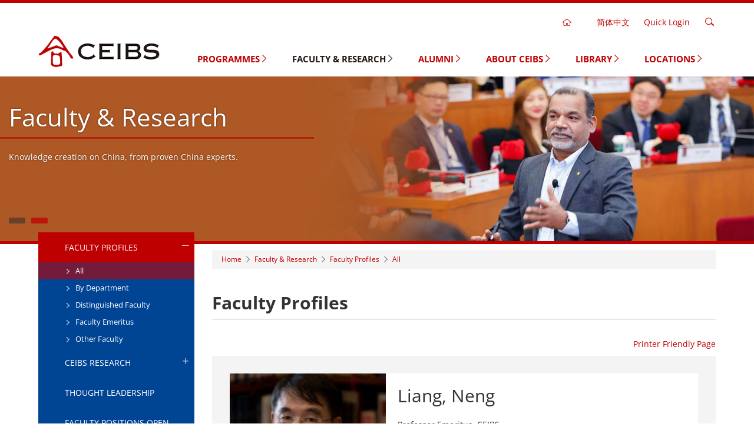

--- FILE ---
content_type: text/html
request_url: https://www.ceibs.edu/liang-neng
body_size: 14510
content:
<!DOCTYPE html>
<html lang="en" dir="ltr" prefix="content: http://purl.org/rss/1.0/modules/content/  dc: http://purl.org/dc/terms/  foaf: http://xmlns.com/foaf/0.1/  og: http://ogp.me/ns#  rdfs: http://www.w3.org/2000/01/rdf-schema#  schema: http://schema.org/  sioc: http://rdfs.org/sioc/ns#  sioct: http://rdfs.org/sioc/types#  skos: http://www.w3.org/2004/02/skos/core#  xsd: http://www.w3.org/2001/XMLSchema# ">
  <head>
    <meta charset="utf-8" />
<link rel="canonical" href="https://www.ceibs.edu/liang-neng" />
<meta name="description" content="Dr. Neng Liang is Professor Emeritus, and President of International Association of Chinese Management Research (IACMR). Between Year 2002 and 2016, he served as the Director of the Executive MBA Programme, Associate Dean of Faculty, Chairperson of the strategy and management department, and director of case research centre. Between 2007 and 2013, he was also a standing committee member of the Chinese People’s Political Consultative Conference, Pudong District." />
<meta name="keywords" content="中欧, 商学院, 中欧国际工商学院商学院, MBA, FMBA, EMBA, GEMBA, HEMBA, DBA, EE,中国MBA, 中欧MBA, 中欧FMBA, 中欧EMBA, 中欧HEMBA, 中欧DBA, 金融MBA, 培训, 短期培训, 工商管理硕士, 管理教育" />
<meta name="Generator" content="Drupal 9 (https://www.drupal.org)" />
<meta name="MobileOptimized" content="width" />
<meta name="HandheldFriendly" content="true" />
<meta name="viewport" content="width=device-width, initial-scale=1.0" />
<link rel="icon" href="/sites/portal.prod1.dpmgr.ceibs.edu/files/favicon_1.ico" type="image/vnd.microsoft.icon" />

    <meta http-equiv="X-UA-Compatible" content="IE=Edge,chrome=1">
    <meta name="renderer" content="webkit">
    <meta name="google-site-verification" content="BYhRMiB9eArSQa4UuuERPbPJygcqZdGZ6QNk23_DoVQ" />
    <title>Liang, Neng | CEIBS</title>
    <link rel="stylesheet" media="all" href="/sites/portal.prod1.dpmgr.ceibs.edu/files/css/css_-WJx8AeDY7-WX8maY81kGwlljTeOaXhnxcOHJc1YplA.css" />
<link rel="stylesheet" media="all" href="/sites/portal.prod1.dpmgr.ceibs.edu/files/css/css_xLJXGYjHy7nXH4wnElDfTkjJ1cq1wFdAux7L3xo4wQw.css" />
<link rel="stylesheet" media="all" href="/sites/portal.prod1.dpmgr.ceibs.edu/files/css/css_wvClnNcwtZ4VFvBpUroOBww-3wnEBEhCtCMA0ad5LYM.css" />

    
<!--[if lte IE 8]>
<script src="/sites/portal.prod1.dpmgr.ceibs.edu/files/js/js_Pm4RYvkcUMYCNvz-BtSjix41cZcQ-D2lETXj-kLNvX4.js"></script>
<![endif]-->

        
    <!-- Global site tag (gtag.js) - AdWords --begin 20210426-->

    <!-- Google Tag Manager -->
    <script>
      (function(w, d, s, l, i){
        w[l]=w[l]||[];
        w[l].push({
          'gtm.start': new Date().getTime(),event:'gtm.js'
        });

        var f=d.getElementsByTagName(s)[0],
        j=d.createElement(s),
        dl=l!='dataLayer'?'&l='+l:'';
        j.async=true;
        j.src= 'https://www.googletagmanager.com/gtm.js?id='+i+dl;
        f.parentNode.insertBefore(j,f);
      })(window, document, 'script', 'dataLayer', 'GTM-WV2W7TD');
    </script>

    <!-- Global site tag end 20210426-->

    <!-- Microsoft tag begin 20210531-->
    <script type="text/javascript">
      (function(c, l, a, r, i, t, y){
        c[a]=c[a]||function(){
          (c[a].q=c[a].q||[]).push(arguments)
        };
        t=l.createElement(r);
        t.async=1;t.src="https://www.clarity.ms/tag/"+i;
        y=l.getElementsByTagName(r)[0];
        y.parentNode.insertBefore(t,y);
      })(window, document, "clarity", "script", "6xdbiaj2ti");
    </script>
    <!-- Microsoft tag end 20210531-->

  </head>
  <body class="workspace-live page-node page-node-type-teacher">
    <!-- Google Tag Manager (noscript) -->
    <noscript>
      <iframe src="https://www.googletagmanager.com/ns.html?id=GTM-WV2W7TD" height="0" width="0" style="display:none;visibility:hidden"></iframe>
    </noscript>
    <!-- End Google Tag Manager (noscript) -->

      
      <div class="dialog-off-canvas-main-canvas" data-off-canvas-main-canvas>
    
<div class="page" id="page">

    
    
  
                  

              <div class="hero-slider">
              
  <div id="block-zhucaidanheader10en" data-block-plugin-id="block_content:cbe2450e-cbce-4d5b-8ea0-ea737ded7b28" class="block">

  
    

            <div class="entity-widget-header_1_0 entity-widget-entity-type-block_content"><div class="header-1-0 sticky-header bg-white">
  <div class="sticky-wrapper border-t-5 border-t-solid border-primary">
    <div class="header-body inner">
      <div class="header-toolbar desktop t-r text-color-primary hidden-xs hidden-sm">
                <div class="toolbar-item home">
          <a class="toolbar-home text-color-dark outside-r" href="https://www.ceibs.edu/"><i class="icon icon-home"></i></a>
        </div>
                <div class="toolbar-item language">
          
  <div class="language-switcher-language-url block" id="block-languageswitcher" role="navigation" data-block-plugin-id="language_block:language_interface">

  
    

            

<div class="dropdown">        <a href="https://cn.ceibs.edu/liang-neng" class="language-link zh-hans" data-drupal-link-system-path="node/7708">简体中文</a>
        </div>
      
  </div>

        </div>
        <div class="toolbar-item link">
          <a>Quick Login</a>
          <ul class="dropdown t-l">
                        <li><a class="hvr-underline-from-center" rel="nofollow" href="https://mba.ceibs.edu">Apply for MBA</a></li>
                        <li><a class="hvr-underline-from-center" rel="nofollow" href="https://ptmba.ceibs.edu/">Apply for Part-time MBA</a></li>
                        <li><a class="hvr-underline-from-center" rel="nofollow" href="https://admission.ceibs.edu/fmba">Apply for Finance MBA</a></li>
                        <li><a class="hvr-underline-from-center" rel="nofollow" href="https://gmim.ceibs.edu">Apply for Global MiM</a></li>
                        <li><a class="hvr-underline-from-center" rel="nofollow" href="https://emba.ceibs.edu">Apply for EMBA</a></li>
                        <li><a class="hvr-underline-from-center" rel="nofollow" href="https://gemba.ceibs.edu">Apply for Global EMBA</a></li>
                        <li><a class="hvr-underline-from-center" rel="nofollow" href="https://hemba.ceibs.edu">Apply for HEMBA</a></li>
                        <li><a class="hvr-underline-from-center" rel="nofollow" href="https://application.ceibs.edu/dba">Apply for DBA</a></li>
                        <li><a class="hvr-underline-from-center" rel="nofollow" href="https://apply.ceibs.edu/eed/login.do">Apply for Executive Education</a></li>
                        <li><a class="hvr-underline-from-center" rel="nofollow" href="https://icampus.ceibs.edu/">CEIBS iCampus</a></li>
                        <li><a class="hvr-underline-from-center" rel="nofollow" href="https://www.ceibs.edu/request-transcript-and-school-letter">Transcript &amp; Certificate</a></li>
                      </ul>
        </div>
                <div class="toolbar-item search">
          <a><i class="icon icon-search"></i></a>
          <form action="https://www.ceibs.edu/search" class="search-form">
            <i class="icon icon-close"></i>
            <input class="form-text form-element-radius form-element-full" type="text" name="keys">
            <button class="btn btn-base btn-radius">Search</button>
          </form>
        </div>
              </div>

      <div class="header-toggle hidden-md hidden-lg">
        <i class="icon icon-menu"></i>
        <i class="icon icon-close"></i>
      </div>
       <div class="header-toolbar header-search f-r hidden-md hidden-lg">
                   <div class="toolbar-item search">
          <a><i class="icon icon-search"></i></a>
           <form action="https://www.ceibs.edu/search" class="search-form">
            <i class="icon icon-close"></i>
            <input class="form-text form-element-radius form-element-full" type="text" name="keys">
            <button class="btn btn-base btn-radius">Search</button>
           </form>
          </div>
                 </div>
            <div class="header-logo">
        <a href="https://www.ceibs.edu/"><img src="https://www.ceibs.edu/sites/portal.prod1.dpmgr.ceibs.edu/files/styles/crop_freeform/public/logo.png?itok=daAbkF2m" alt=""></a>
      </div>
            <div class="header-menu mobile hidden-md hidden-lg font-black">
        <div class="header-toolbar mobile t-c text-color-primary hidden-md hidden-lg">
                    <div class="toolbar-item home">
            <a class="toolbar-home text-color-dark outside-r" href="https://www.ceibs.edu/"><i class="icon icon-home"></i></a>
          </div>
                    <div class="toolbar-item language">
            
  <div class="language-switcher-language-url block" id="block-languageswitcher" role="navigation" data-block-plugin-id="language_block:language_interface">

  
    

            

<div class="dropdown">        <a href="https://cn.ceibs.edu/liang-neng" class="language-link zh-hans" data-drupal-link-system-path="node/7708">简体中文</a>
        </div>
      
  </div>

          </div>
          <div class="toolbar-item link">
            <a>Quick Login</a>
            <ul class="dropdown t-l">
                            <li><a class="hvr-underline-from-center" rel="nofollow" href="https://mba.ceibs.edu">Apply for MBA</a></li>
                            <li><a class="hvr-underline-from-center" rel="nofollow" href="https://ptmba.ceibs.edu/">Apply for Part-time MBA</a></li>
                            <li><a class="hvr-underline-from-center" rel="nofollow" href="https://admission.ceibs.edu/fmba">Apply for Finance MBA</a></li>
                            <li><a class="hvr-underline-from-center" rel="nofollow" href="https://gmim.ceibs.edu">Apply for Global MiM</a></li>
                            <li><a class="hvr-underline-from-center" rel="nofollow" href="https://emba.ceibs.edu">Apply for EMBA</a></li>
                            <li><a class="hvr-underline-from-center" rel="nofollow" href="https://gemba.ceibs.edu">Apply for Global EMBA</a></li>
                            <li><a class="hvr-underline-from-center" rel="nofollow" href="https://hemba.ceibs.edu">Apply for HEMBA</a></li>
                            <li><a class="hvr-underline-from-center" rel="nofollow" href="https://application.ceibs.edu/dba">Apply for DBA</a></li>
                            <li><a class="hvr-underline-from-center" rel="nofollow" href="https://apply.ceibs.edu/eed/login.do">Apply for Executive Education</a></li>
                            <li><a class="hvr-underline-from-center" rel="nofollow" href="https://icampus.ceibs.edu/">CEIBS iCampus</a></li>
                            <li><a class="hvr-underline-from-center" rel="nofollow" href="https://www.ceibs.edu/request-transcript-and-school-letter">Transcript &amp; Certificate</a></li>
                          </ul>
          </div>
        </div>
        
            <ul>
                                                      <li class="menu-item">
                                <a class="relative" href="https://www.ceibs.edu/programmes" >
            Programmes
                          <i class="icon icon-right"></i>
              <i class="icon icon-down"></i>
                        </a>
                        
                        
            <ul class="menu-child">
                                                    <li class="menu-item">
                          <a class="relative" href="https://www.ceibs.edu/programmes" >
          Programmes Overview
                    </a>
        
      
            </li>
                                                <li class="menu-item">
                          <a class="relative" href="https://www.ceibs.edu/mba" >
          MBA
                      <i class="icon icon-right"></i>
            <i class="icon icon-down"></i>
                    </a>
        
      
                        
            <ul class="menu-child">
                                                    <li class="menu-item">
                          <a class="relative" href="https://www.ceibs.edu/mba" >
          Introduction
                    </a>
        
      
            </li>
                                                <li class="menu-item">
                          <a class="relative" href="https://www.ceibs.edu/mba/programme-overview" >
          Programme Overview
                      <i class="icon icon-right"></i>
            <i class="icon icon-down"></i>
                    </a>
        
      
                        
            <ul class="menu-child">
                                                    <li class="menu-item">
                          <a class="relative" href="https://www.ceibs.edu/mba/curriculum" >
          Curriculum
                    </a>
        
      
            </li>
                                                <li class="menu-item">
                          <a class="relative" href="https://www.ceibs.edu/mba/one-year-option" >
          One-Year Option
                    </a>
        
      
            </li>
                                                <li class="menu-item">
                          <a class="relative" href="https://www.ceibs.edu/mba/coordinated-degrees" >
          Coordinated Degrees
                    </a>
        
      
            </li>
                                                <li class="menu-item">
                          <a class="relative" href="https://www.ceibs.edu/mba/strategy-project" >
          Strategy Project
                    </a>
        
      
            </li>
                                                <li class="menu-item">
                          <a class="relative" href="https://www.ceibs.edu/mba/china-modules" >
          China Modules
                    </a>
        
      
            </li>
                                                <li class="menu-item">
                          <a class="relative" href="https://www.ceibs.edu/mba/overseas-modules" >
          Overseas Modules
                    </a>
        
      
            </li>
                                                <li class="menu-item">
                          <a class="relative" href="https://www.ceibs.edu/mba/intl-exchange" >
          Int&#039;l Exchange
                    </a>
        
      
            </li>
                                                <li class="menu-item">
                          <a class="relative" href="https://www.ceibs.edu/mba/online-lectures" >
          Watch Online Lectures
                    </a>
        
      
            </li>
        </ul>
  
            </li>
                                                <li class="menu-item">
                          <a class="relative" href="https://www.ceibs.edu/mba/faculty" >
          Our Faculty
                    </a>
        
      
            </li>
                                                <li class="menu-item">
                          <a class="relative" href="https://www.ceibs.edu/mba/class-profile" >
          Campus Life
                      <i class="icon icon-right"></i>
            <i class="icon icon-down"></i>
                    </a>
        
      
                        
            <ul class="menu-child">
                                                    <li class="menu-item">
                          <a class="relative" href="https://www.ceibs.edu/mba/class-profile" >
          Class Profile
                    </a>
        
      
            </li>
                                                <li class="menu-item">
                          <a class="relative" href="https://www.ceibs.edu/mba/student-life" >
          Student Life
                    </a>
        
      
            </li>
                                                <li class="menu-item">
                          <a class="relative" href="https://www.ceibs.edu/mba/student-ambassadors" >
          Student Ambassadors
                    </a>
        
      
            </li>
                                                <li class="menu-item">
                          <a class="relative" href="https://www.ceibs.edu/mba/student-stories" >
          Student Stories
                    </a>
        
      
            </li>
                                                <li class="menu-item">
                          <a class="relative" href="https://www.ceibs.edu/mba/student-committee" >
          Student Committee
                    </a>
        
      
            </li>
                                                <li class="menu-item">
                          <a class="relative" href="https://www.ceibs.edu/mba/mentoring-programme" >
          Mentoring Programme
                    </a>
        
      
            </li>
        </ul>
  
            </li>
                                                <li class="menu-item">
                          <a class="relative" href="https://www.ceibs.edu/mba/career-support" >
          Career Prospects
                      <i class="icon icon-right"></i>
            <i class="icon icon-down"></i>
                    </a>
        
      
                        
            <ul class="menu-child">
                                                    <li class="menu-item">
                          <a class="relative" href="https://www.ceibs.edu/mba/career-support" >
          Career Support
                    </a>
        
      
            </li>
                                                <li class="menu-item">
                          <a class="relative" href="https://www.ceibs.edu/mba/career-reports" >
          Latest Career Report
                    </a>
        
      
            </li>
                                                <li class="menu-item">
                          <a class="relative" href="https://www.ceibs.edu/mba/alumni-stories" >
          Success Stories
                    </a>
        
      
            </li>
                                                <li class="menu-item">
                          <a class="relative" href="https://www.ceibs.edu/mba/alumni-career-support" >
          Alumni Career Support
                    </a>
        
      
            </li>
                                                <li class="menu-item">
                          <a class="relative" href="https://www.ceibs.edu/mba/recruiters" >
          Recruiters
                    </a>
        
      
            </li>
        </ul>
  
            </li>
                                                <li class="menu-item">
                          <a class="relative" href="https://www.ceibs.edu/innolab" >
          InnoLab
                    </a>
        
      
            </li>
                                                <li class="menu-item">
                          <a class="relative" href="https://www.ceibs.edu/mba/requirements" >
          Admissions &amp; Financial Aid
                      <i class="icon icon-right"></i>
            <i class="icon icon-down"></i>
                    </a>
        
      
                        
            <ul class="menu-child">
                                                    <li class="menu-item">
                          <a class="relative" href="https://www.ceibs.edu/mba/requirements" >
          Requirements
                    </a>
        
      
            </li>
                                                <li class="menu-item">
                          <a class="relative" href="https://www.ceibs.edu/mba/application-process" >
          Application Process
                    </a>
        
      
            </li>
                                                <li class="menu-item">
                          <a class="relative" href="https://www.ceibs.edu/mba/expenses-financial-aid" >
          Expenses &amp; Financial Aid
                    </a>
        
      
            </li>
                                                <li class="menu-item">
                          <a class="relative" href="https://www.ceibs.edu/mba/overseas-applicants" >
          Overseas Applicants
                    </a>
        
      
            </li>
                                                <li class="menu-item">
                          <a class="relative" href="https://www.ceibs.edu/mba/living-ceibs" >
          Living at CEIBS
                    </a>
        
      
            </li>
        </ul>
  
            </li>
                                                <li class="menu-item">
                          <a class="relative" href="https://www.ceibs.edu/media/events?category=1968&amp;category1=1968" >
          Upcoming Events
                    </a>
        
      
            </li>
                                                <li class="menu-item">
                          <a class="relative" href="https://www.ceibs.edu/mba/camps" >
          Pre-MBA Camps
                    </a>
        
      
            </li>
                                                <li class="menu-item">
                          <a class="relative" href="/video-podcast/17479" >
          Campus &amp; Location
                    </a>
        
      
            </li>
                                                <li class="menu-item">
                          <a class="relative" href="https://www.ceibs.edu/mba/faq" >
          FAQ &amp; Contact Us
                      <i class="icon icon-right"></i>
            <i class="icon icon-down"></i>
                    </a>
        
      
                        
            <ul class="menu-child">
                                                    <li class="menu-item">
                          <a class="relative" href="https://www.ceibs.edu/mba/faq" >
          Common Questions
                    </a>
        
      
            </li>
                                                <li class="menu-item">
                          <a class="relative" href="https://www.ceibs.edu/mba/contact" >
          Get in Touch
                    </a>
        
      
            </li>
        </ul>
  
            </li>
        </ul>
  
            </li>
                                                <li class="menu-item">
                          <a class="relative" href="https://www.ceibs.edu/ptmba" >
          Part-time MBA
                    </a>
        
      
            </li>
                                                <li class="menu-item">
                          <a class="relative" href="https://www.ceibs.edu/fmba" >
          Finance MBA
                      <i class="icon icon-right"></i>
            <i class="icon icon-down"></i>
                    </a>
        
      
                        
            <ul class="menu-child">
                                                    <li class="menu-item">
                          <a class="relative" href="https://www.ceibs.edu/fmba" >
          Introduction
                    </a>
        
      
            </li>
                                                <li class="menu-item">
                          <a class="relative" href="https://www.ceibs.edu/fmba/class-statistic" >
          Our Students
                      <i class="icon icon-right"></i>
            <i class="icon icon-down"></i>
                    </a>
        
      
                        
            <ul class="menu-child">
                                                    <li class="menu-item">
                          <a class="relative" href="https://www.ceibs.edu/fmba/class-statistic" >
          Class Statistic
                    </a>
        
      
            </li>
        </ul>
  
            </li>
                                                <li class="menu-item">
                          <a class="relative" href="https://www.ceibs.edu/fmba/admission-announcement" >
          Admissions
                      <i class="icon icon-right"></i>
            <i class="icon icon-down"></i>
                    </a>
        
      
                        
            <ul class="menu-child">
                                                    <li class="menu-item">
                          <a class="relative" href="https://www.ceibs.edu/fmba/admission-announcement" >
          Admission Announcement
                    </a>
        
      
            </li>
                                                <li class="menu-item">
                          <a class="relative" href="https://www.ceibs.edu/fmba/application-requirements" >
          Application Requirements
                    </a>
        
      
            </li>
                                                <li class="menu-item">
                          <a class="relative" href="https://www.ceibs.edu/fmba/application-procedure" >
          Application Procedure
                    </a>
        
      
            </li>
                                                <li class="menu-item">
                          <a class="relative" href="https://www.ceibs.edu/fmba/tuition-fees" >
          Tuition &amp; Fees
                    </a>
        
      
            </li>
        </ul>
  
            </li>
                                                <li class="menu-item">
                          <a class="relative" href="https://www.ceibs.edu/fmba/faculty" >
          Faculty
                    </a>
        
      
            </li>
                                                <li class="menu-item">
                          <a class="relative" href="https://www.ceibs.edu/fmba/faq?column=148" >
          FAQ
                    </a>
        
      
            </li>
                                                <li class="menu-item">
                          <a class="relative" href="https://www.ceibs.edu/fmba/contact" >
          Contact FMBA
                    </a>
        
      
            </li>
        </ul>
  
            </li>
                                                <li class="menu-item">
                          <a class="relative" href="https://www.ceibs.edu/mim" >
          MiM (Switzerland)
                    </a>
        
      
            </li>
                                                <li class="menu-item">
                          <a class="relative" href="https://www.ceibs.edu/gemba" >
          Executive MBA
                      <i class="icon icon-right"></i>
            <i class="icon icon-down"></i>
                    </a>
        
      
                        
            <ul class="menu-child">
                                                    <li class="menu-item">
                          <a class="relative" href="https://www.ceibs.edu/gemba" >
          Global EMBA
                      <i class="icon icon-right"></i>
            <i class="icon icon-down"></i>
                    </a>
        
      
                        
            <ul class="menu-child">
                                                    <li class="menu-item">
                          <a class="relative" href="https://www.ceibs.edu/gemba" >
          Introduction
                    </a>
        
      
            </li>
                                                <li class="menu-item">
                          <a class="relative" href="https://www.ceibs.edu/gemba/programme-design" >
          Programme
                      <i class="icon icon-right"></i>
            <i class="icon icon-down"></i>
                    </a>
        
      
                        
            <ul class="menu-child">
                                                    <li class="menu-item">
                          <a class="relative" href="https://www.ceibs.edu/gemba/programme-design" >
          Programme Design
                    </a>
        
      
            </li>
                                                <li class="menu-item">
                          <a class="relative" href="https://www.ceibs.edu/gemba/programme-structure" >
          Programme Structure
                    </a>
        
      
            </li>
                                                <li class="menu-item">
                          <a class="relative" href="https://www.ceibs.edu/gemba/teaching-arrangements" >
          Teaching Arrangements
                    </a>
        
      
            </li>
                                                <li class="menu-item">
                          <a class="relative" href="https://www.ceibs.edu/gemba/faculty" >
          Faculty &amp; Research
                    </a>
        
      
            </li>
        </ul>
  
            </li>
                                                <li class="menu-item">
                          <a class="relative" href="https://www.ceibs.edu/gemba/application-process" >
          Admissions
                      <i class="icon icon-right"></i>
            <i class="icon icon-down"></i>
                    </a>
        
      
                        
            <ul class="menu-child">
                                                    <li class="menu-item">
                          <a class="relative" href="https://www.ceibs.edu/gemba/application-process" >
          Application Process
                    </a>
        
      
            </li>
                                                <li class="menu-item">
                          <a class="relative" href="https://www.ceibs.edu/gemba/evaluation" >
          Evaluation
                    </a>
        
      
            </li>
                                                <li class="menu-item">
                          <a class="relative" href="https://www.ceibs.edu/gemba/tuition-fees" >
          Tuition &amp; Financial Support
                    </a>
        
      
            </li>
        </ul>
  
            </li>
                                                <li class="menu-item">
                          <a class="relative" href="https://www.ceibs.edu/gemba/events" >
          Upcoming Events
                    </a>
        
      
            </li>
                                                <li class="menu-item">
                          <a class="relative" href="https://www.ceibs.edu/gemba/class-profile" >
          Our Students
                      <i class="icon icon-right"></i>
            <i class="icon icon-down"></i>
                    </a>
        
      
                        
            <ul class="menu-child">
                                                    <li class="menu-item">
                          <a class="relative" href="https://www.ceibs.edu/gemba/class-profile" >
          Class Profile
                    </a>
        
      
            </li>
                                                <li class="menu-item">
                          <a class="relative" href="https://www.ceibs.edu/gemba/alumni-stories" >
          Alumni Stories
                    </a>
        
      
            </li>
        </ul>
  
            </li>
                                                <li class="menu-item">
                          <a class="relative" href="https://www.ceibs.edu/gemba/faculty-insights" >
          Faculty Insights
                    </a>
        
      
            </li>
                                                <li class="menu-item">
                          <a class="relative" href="https://www.ceibs.edu/global-emba-registration" >
          Video Library
                      <i class="icon icon-right"></i>
            <i class="icon icon-down"></i>
                    </a>
        
      
                        
            <ul class="menu-child">
                                                    <li class="menu-item">
                          <a class="relative" href="https://www.ceibs.edu/global-emba-registration" >
          Infosessions
                    </a>
        
      
            </li>
                                                <li class="menu-item">
                          <a class="relative" href="https://www.ceibs.edu/gemba/online-sharing" >
          Online Lectures
                    </a>
        
      
            </li>
        </ul>
  
            </li>
                                                <li class="menu-item">
                          <a class="relative" href="https://www.ceibs.edu/gemba/faq?column=150" >
          GEMBA FAQ
                    </a>
        
      
            </li>
                                                <li class="menu-item">
                          <a class="relative" href="https://www.ceibs.edu/gemba/contact" >
          Contact GEMBA
                    </a>
        
      
            </li>
        </ul>
  
            </li>
                                                <li class="menu-item">
                          <a class="relative" href="https://www.ceibs.edu/emba-introduction" >
          EMBA in Chinese
                      <i class="icon icon-right"></i>
            <i class="icon icon-down"></i>
                    </a>
        
      
                        
            <ul class="menu-child">
                                                    <li class="menu-item">
                          <a class="relative" href="https://www.ceibs.edu/emba-introduction" >
          Programme
                      <i class="icon icon-right"></i>
            <i class="icon icon-down"></i>
                    </a>
        
      
                        
            <ul class="menu-child">
                                                    <li class="menu-item">
                          <a class="relative" href="https://www.ceibs.edu/emba-introduction" >
          Overview
                    </a>
        
      
            </li>
                                                <li class="menu-item">
                          <a class="relative" href="https://www.ceibs.edu/emba/faculty" >
          World-class Faculty
                    </a>
        
      
            </li>
                                                <li class="menu-item">
                          <a class="relative" href="https://www.ceibs.edu/emba/curriculum-structure" >
          Curriculum Structure
                    </a>
        
      
            </li>
        </ul>
  
            </li>
                                                <li class="menu-item">
                          <a class="relative" href="https://www.ceibs.edu/emba/students" >
          Our Students
                    </a>
        
      
            </li>
                                                <li class="menu-item">
                          <a class="relative" href="https://www.ceibs.edu/emba/application" >
          Admissions
                      <i class="icon icon-right"></i>
            <i class="icon icon-down"></i>
                    </a>
        
      
                        
            <ul class="menu-child">
                                                    <li class="menu-item">
                          <a class="relative" href="https://www.ceibs.edu/emba/application" >
          Application Process
                    </a>
        
      
            </li>
                                                <li class="menu-item">
                          <a class="relative" href="https://www.ceibs.edu/emba/tuition-fees" >
          Tuition &amp; Fees
                    </a>
        
      
            </li>
        </ul>
  
            </li>
                                                <li class="menu-item">
                          <a class="relative" href="https://www.ceibs.edu/emba/contact-us" >
          Contact Us
                    </a>
        
      
            </li>
        </ul>
  
            </li>
                                                <li class="menu-item">
                          <a class="relative" href="https://www.ceibs.edu/hemba" >
          HEMBA
                      <i class="icon icon-right"></i>
            <i class="icon icon-down"></i>
                    </a>
        
      
                        
            <ul class="menu-child">
                                                    <li class="menu-item">
                          <a class="relative" href="https://www.ceibs.edu/hemba" >
          Introduction
                      <i class="icon icon-right"></i>
            <i class="icon icon-down"></i>
                    </a>
        
      
                        
            <ul class="menu-child">
                                                    <li class="menu-item">
                          <a class="relative" href="https://www.ceibs.edu/hemba" >
          Overview
                    </a>
        
      
            </li>
                                                <li class="menu-item">
                          <a class="relative" href="https://www.ceibs.edu/hemba/introduction/partners" >
          Partners
                    </a>
        
      
            </li>
                                                <li class="menu-item">
                          <a class="relative" href="https://www.ceibs.edu/hemba/introduction/curriculum" >
          Curriculum
                    </a>
        
      
            </li>
                                                <li class="menu-item">
                          <a class="relative" href="https://www.ceibs.edu/hemba/introduction/professors" >
          Professors
                    </a>
        
      
            </li>
        </ul>
  
            </li>
                                                <li class="menu-item">
                          <a class="relative" href="https://www.ceibs.edu/hemba/admissions" >
          Admissions
                      <i class="icon icon-right"></i>
            <i class="icon icon-down"></i>
                    </a>
        
      
                        
            <ul class="menu-child">
                                                    <li class="menu-item">
                          <a class="relative" href="https://www.ceibs.edu/hemba/admissions" >
          Application
                    </a>
        
      
            </li>
                                                <li class="menu-item">
                          <a class="relative" href="https://www.ceibs.edu/hemba/admissions/evaluation" >
          Evaluation
                    </a>
        
      
            </li>
                                                <li class="menu-item">
                          <a class="relative" href="https://www.ceibs.edu/hemba/admissions/tuition" >
          Tuition
                    </a>
        
      
            </li>
        </ul>
  
            </li>
                                                <li class="menu-item">
                          <a class="relative" href="https://www.ceibs.edu/hemba/news-events" >
          News &amp; Events
                    </a>
        
      
            </li>
                                                <li class="menu-item">
                          <a class="relative" href="https://www.ceibs.edu/hemba/contact" >
          Contact Us
                    </a>
        
      
            </li>
        </ul>
  
            </li>
        </ul>
  
            </li>
                                                <li class="menu-item">
                          <a class="relative" href="https://europe.ceibs.edu/programmes/DBA" target="_blank" rel="nofollow">
          DBA (Switzerland)
                    </a>
        
      
            </li>
                                                <li class="menu-item">
                          <a class="relative" href="https://www.ceibs.edu/phd" >
          PhD
                      <i class="icon icon-right"></i>
            <i class="icon icon-down"></i>
                    </a>
        
      
                        
            <ul class="menu-child">
                                                    <li class="menu-item">
                          <a class="relative" href="https://www.ceibs.edu/phd" >
          Introduction
                    </a>
        
      
            </li>
                                                <li class="menu-item">
                          <a class="relative" href="https://www.ceibs.edu/phd/faculty" >
          Supervisors
                    </a>
        
      
            </li>
                                                <li class="menu-item">
                          <a class="relative" href="https://www.ceibs.edu/phd/application" >
          Admissions
                    </a>
        
      
            </li>
                                                <li class="menu-item">
                          <a class="relative" href="https://www.ceibs.edu/phd/announcement" >
          Bulletin
                    </a>
        
      
            </li>
                                                <li class="menu-item">
                          <a class="relative" href="https://www.ceibs.edu/phd/contact" >
          Contact Us
                    </a>
        
      
            </li>
        </ul>
  
            </li>
                                                <li class="menu-item">
                          <a class="relative" href="https://www.ceibs.edu/execed" >
          Executive Education
                      <i class="icon icon-right"></i>
            <i class="icon icon-down"></i>
                    </a>
        
      
                        
            <ul class="menu-child">
                                                    <li class="menu-item">
                          <a class="relative" href="https://www.ceibs.edu/execed" >
          Introduction
                    </a>
        
      
            </li>
                                                <li class="menu-item">
                          <a class="relative" href="https://www.ceibs.edu/open-enrolment-programmes" >
          Open Enrolment Programmes
                      <i class="icon icon-right"></i>
            <i class="icon icon-down"></i>
                    </a>
        
      
                        
            <ul class="menu-child">
                                                    <li class="menu-item">
                          <a class="relative" href="https://www.ceibs.edu/open-enrolment-programmes" >
          All
                    </a>
        
      
            </li>
                                                <li class="menu-item">
                          <a class="relative" href="https://www.ceibs.edu/open-enrolment-programmes?category=37" >
          C-suite Series
                    </a>
        
      
            </li>
                                                <li class="menu-item">
                          <a class="relative" href="https://www.ceibs.edu/open-enrolment-programmes?category=38" >
          General Management
                    </a>
        
      
            </li>
                                                <li class="menu-item">
                          <a class="relative" href="https://www.ceibs.edu/open-enrolment-programmes?category=39" >
          Family Business
                    </a>
        
      
            </li>
                                                <li class="menu-item">
                          <a class="relative" href="https://www.ceibs.edu/open-enrolment-programmes?category=40" >
          Strategy
                    </a>
        
      
            </li>
                                                <li class="menu-item">
                          <a class="relative" href="https://www.ceibs.edu/open-enrolment-programmes?category=41" >
          Finance and Accounting
                    </a>
        
      
            </li>
                                                <li class="menu-item">
                          <a class="relative" href="https://www.ceibs.edu/open-enrolment-programmes?category=42" >
          Leadership
                    </a>
        
      
            </li>
                                                <li class="menu-item">
                          <a class="relative" href="https://www.ceibs.edu/open-enrolment-programmes?category=44" >
          Negotiation and Decision-making
                    </a>
        
      
            </li>
                                                <li class="menu-item">
                          <a class="relative" href="https://www.ceibs.edu/open-enrolment-programmes?category=45" >
          Organisation and Management
                    </a>
        
      
            </li>
                                                <li class="menu-item">
                          <a class="relative" href="https://www.ceibs.edu/open-enrolment-programmes?category=46" >
          Marketing and Sales
                    </a>
        
      
            </li>
                                                <li class="menu-item">
                          <a class="relative" href="https://www.ceibs.edu/open-enrolment-programmes?category=48" >
          Industry Programmes
                    </a>
        
      
            </li>
                                                <li class="menu-item">
                          <a class="relative" href="https://www.ceibs.edu/open-enrolment-programmes?category=50" >
          Alumni Status Programmes
                    </a>
        
      
            </li>
                                                <li class="menu-item">
                          <a class="relative" href="https://www.ceibs.edu/open-enrolment-programmes?category=49" >
          Entrepreneurship
                    </a>
        
      
            </li>
        </ul>
  
            </li>
                                                <li class="menu-item">
                          <a class="relative" href="https://www.ceibs.edu/find-your-programme" >
          Find Your Programme
                    </a>
        
      
            </li>
                                                <li class="menu-item">
                          <a class="relative" href="https://www.ceibs.edu/execed/company-specific-programmes" >
          Company Specific Programmes
                    </a>
        
      
            </li>
                                                <li class="menu-item">
                          <a class="relative" href="https://www.ceibs.edu/execed/faq?column=152" >
          FAQ
                    </a>
        
      
            </li>
                                                <li class="menu-item">
                          <a class="relative" href="https://www.ceibs.edu/execed/contact" >
          Contact Us
                    </a>
        
      
            </li>
                                                <li class="menu-item">
                          <a class="relative" href="https://www.ceibs.edu/execed/download" >
          Download
                    </a>
        
      
            </li>
                                                <li class="menu-item">
                          <a class="relative" href="https://apply.ceibs.edu/eed/login.do?utm_source=baidubrandzone&amp;utm_medium=tagline&amp;utm_campaign=2021brandzone" target="_blank" rel="nofollow">
          Applicant Services Centre
                    </a>
        
      
            </li>
        </ul>
  
            </li>
                                                <li class="menu-item">
                          <a class="relative" href="https://www.ceibs.edu/ecamp" >
          Entrepreneur Camp
                      <i class="icon icon-right"></i>
            <i class="icon icon-down"></i>
                    </a>
        
      
                        
            <ul class="menu-child">
                                                    <li class="menu-item">
                          <a class="relative" href="https://www.ceibs.edu/ecamp" >
          Programmes
                      <i class="icon icon-right"></i>
            <i class="icon icon-down"></i>
                    </a>
        
      
                        
            <ul class="menu-child">
                                                    <li class="menu-item">
                          <a class="relative" href="https://www.ceibs.edu/ecamp" >
          Entrepreneurial Leadership Camp
                    </a>
        
      
            </li>
                                                <li class="menu-item">
                          <a class="relative" href="https://www.ceibs.edu/ecamp/cvcc" >
          Venture Capitalist Camp
                    </a>
        
      
            </li>
        </ul>
  
            </li>
                                                <li class="menu-item">
                          <a class="relative" href="https://www.ceibs.edu/ecamp/admissions/celc" >
          Admissions
                      <i class="icon icon-right"></i>
            <i class="icon icon-down"></i>
                    </a>
        
      
                        
            <ul class="menu-child">
                                                    <li class="menu-item">
                          <a class="relative" href="https://www.ceibs.edu/ecamp/admissions/celc" >
          Entrepreneurial Leadership Camp
                    </a>
        
      
            </li>
                                                <li class="menu-item">
                          <a class="relative" href="https://www.ceibs.edu/ecamp/admissions/cvcc" >
          Venture Capitalist Camp
                    </a>
        
      
            </li>
        </ul>
  
            </li>
                                                <li class="menu-item">
                          <a class="relative" href="https://www.ceibs.edu/ecamp/faculty" >
          Faculty &amp; Guest Speakers
                    </a>
        
      
            </li>
                                                <li class="menu-item">
                          <a class="relative" href="https://www.ceibs.edu/ecamp/contact" >
          Contact Us
                    </a>
        
      
            </li>
        </ul>
  
            </li>
                                                <li class="menu-item">
                          <a class="relative" href="https://europe.ceibs.edu/" target="_blank" rel="nofollow">
          Programmes in Zurich
                    </a>
        
      
            </li>
                                                <li class="menu-item">
                          <a class="relative" href="https://www.ceibs.edu/africa" >
          Programmes in Accra
                      <i class="icon icon-right"></i>
            <i class="icon icon-down"></i>
                    </a>
        
      
                        
            <ul class="menu-child">
                                                    <li class="menu-item">
                          <a class="relative" href="https://www.ceibs.edu/africa" >
          Introduction
                    </a>
        
      
            </li>
                                                <li class="menu-item">
                          <a class="relative" href="https://www.ceibs.edu/gemba-africa" >
          Global Executive MBA
                    </a>
        
      
            </li>
                                                <li class="menu-item">
                          <a class="relative" href="https://www.ceibs.edu/africa-executive-education" >
          Executive Education
                      <i class="icon icon-right"></i>
            <i class="icon icon-down"></i>
                    </a>
        
      
                        
            <ul class="menu-child">
                                                    <li class="menu-item">
                          <a class="relative" href="https://www.ceibs.edu/africa-executive-education" >
          About Exec Ed
                    </a>
        
      
            </li>
                                                <li class="menu-item">
                          <a class="relative" href="https://www.ceibs.edu/odp" >
          ODP Programme
                    </a>
        
      
            </li>
                                                <li class="menu-item">
                          <a class="relative" href="https://www.ceibs.edu/wela" >
          WELA Programme
                    </a>
        
      
            </li>
                                                <li class="menu-item">
                          <a class="relative" href="https://www.ceibs.edu/amp" >
          AMP Programme
                    </a>
        
      
            </li>
                                                <li class="menu-item">
                          <a class="relative" href="https://www.ceibs.edu/ceibs-difference" >
          CEIBS Difference
                    </a>
        
      
            </li>
                                                <li class="menu-item">
                          <a class="relative" href="/africa/exec-ed-faq?column=152" >
          Exec Ed FAQ
                    </a>
        
      
            </li>
        </ul>
  
            </li>
                                                <li class="menu-item">
                          <a class="relative" href="https://www.ceibs.edu/campus-visits" >
          Visit Us
                    </a>
        
      
            </li>
                                                <li class="menu-item">
                          <a class="relative" href="https://www.ceibs.edu/africa/brochures-download" >
          Brochures Download
                    </a>
        
      
            </li>
                                                <li class="menu-item">
                          <a class="relative" href="https://www.ceibs.edu/contact-us-africa" >
          Contact Us In Africa
                    </a>
        
      
            </li>
        </ul>
  
            </li>
        </ul>
  
            </li>
                                                  <li class="menu-item active">
                                <a class="relative active" href="https://www.ceibs.edu/faculty-profiles" >
            Faculty &amp; Research 
                          <i class="icon icon-right"></i>
              <i class="icon icon-down"></i>
                        </a>
                        
                        
            <ul class="menu-child">
                                                    <li class="menu-item active">
                          <a class="relative active" href="https://www.ceibs.edu/faculty-profiles" >
          Faculty Profiles
                      <i class="icon icon-right"></i>
            <i class="icon icon-down"></i>
                    </a>
        
      
                        
            <ul class="menu-child">
                                                    <li class="menu-item active">
                          <a class="relative active" href="https://www.ceibs.edu/faculty-profiles" >
          All
                    </a>
        
      
            </li>
                                                <li class="menu-item">
                          <a class="relative" href="https://www.ceibs.edu/faculty-profiles/by-department" >
          By Department
                    </a>
        
      
            </li>
                                                <li class="menu-item">
                          <a class="relative" href="https://www.ceibs.edu/faculty-profiles/visiting-faculty" >
          Distinguished Faculty
                    </a>
        
      
            </li>
                                                <li class="menu-item">
                          <a class="relative" href="https://www.ceibs.edu/faculty-profiles/faculty-emeritus" >
          Faculty Emeritus
                    </a>
        
      
            </li>
                                                <li class="menu-item">
                          <a class="relative" href="https://www.ceibs.edu/faculty-profiles/others" >
          Other Faculty
                    </a>
        
      
            </li>
        </ul>
  
            </li>
                                                <li class="menu-item">
                          <a class="relative" href="https://www.ceibs.edu/faculty/research" >
          CEIBS Research
                      <i class="icon icon-right"></i>
            <i class="icon icon-down"></i>
                    </a>
        
      
                        
            <ul class="menu-child">
                                                    <li class="menu-item">
                          <a class="relative" href="https://www.ceibs.edu/faculty/research/working-papers" >
          Research Publications
                      <i class="icon icon-right"></i>
            <i class="icon icon-down"></i>
                    </a>
        
      
                        
            <ul class="menu-child">
                                                    <li class="menu-item">
                          <a class="relative" href="https://www.ceibs.edu/faculty/research/working-papers" >
          Working Papers
                    </a>
        
      
            </li>
                                                <li class="menu-item">
                          <a class="relative" href="https://www.ceibs.edu/books" >
          Books
                    </a>
        
      
            </li>
                                                <li class="menu-item">
                          <a class="relative" href="https://www.ceibs.edu/faculty/research/research-reports" >
          Research Reports
                    </a>
        
      
            </li>
                                                <li class="menu-item">
                          <a class="relative" href="https://www.ceibs.edu/faculty/research/rslm" >
          Real Situation Learning Method
                    </a>
        
      
            </li>
                                                <li class="menu-item">
                          <a class="relative" href="https://www.ceibs.edu/library/repository" >
          CEIBS Institutional Repository
                    </a>
        
      
            </li>
                                                <li class="menu-item">
                          <a class="relative" href="https://www.ceibs.edu/new-papers-columns" >
          CEIBS Knowledge
                    </a>
        
      
            </li>
                                                <li class="menu-item">
                          <a class="relative" href="/video-podcast" >
          Audio &amp; Video
                    </a>
        
      
            </li>
        </ul>
  
            </li>
                                                <li class="menu-item">
                          <a class="relative" href="https://www.ceibs.edu/faculty/seminar" >
          Seminars/Conferences
                      <i class="icon icon-right"></i>
            <i class="icon icon-down"></i>
                    </a>
        
      
                        
            <ul class="menu-child">
                                                    <li class="menu-item">
                          <a class="relative" href="https://www.ceibs.edu/media/events" >
          Forums
                    </a>
        
      
            </li>
                                                <li class="menu-item">
                          <a class="relative" href="https://www.ceibs.edu/faculty/seminar" >
          Seminars
                    </a>
        
      
            </li>
                                                <li class="menu-item">
                          <a class="relative" href="https://www.ceibs.edu/faculty/academic-symposium" >
          Symposiums
                    </a>
        
      
            </li>
        </ul>
  
            </li>
                                                <li class="menu-item">
                          <a class="relative" href="https://www.ceibs.edu/research-centres" >
          Research &amp; Case Centres
                      <i class="icon icon-right"></i>
            <i class="icon icon-down"></i>
                    </a>
        
      
                        
            <ul class="menu-child">
                                                    <li class="menu-item">
                          <a class="relative" href="https://www.ceibs.edu/faculty/research/research-areas" >
          Research Areas
                    </a>
        
      
            </li>
                                                <li class="menu-item">
                          <a class="relative" href="https://www.ceibs.edu/research-centres" >
          Research Centres
                    </a>
        
      
            </li>
                                                <li class="menu-item">
                          <a class="relative" href="https://www.ceibs.edu/faculty/research/ceibs-think-tank" >
          CEIBS Think Tank
                    </a>
        
      
            </li>
                                                <li class="menu-item">
                          <a class="relative" href="https://www.chinacases.org/index.jsp?lang=en-US" target="_blank" rel="nofollow">
          Case Centre
                    </a>
        
      
            </li>
                                                <li class="menu-item">
                          <a class="relative" href="https://www.ceibs.edu/ceibs-lujiazui-international-institute-finance" target="_blank" rel="nofollow">
          CEIBS Lujiazui International Institute of Finance
                    </a>
        
      
            </li>
                                                <li class="menu-item">
                          <a class="relative" href="https://www.ceibs.edu/faculty/research/teaching-research-bases" >
          Teaching and Research Bases
                    </a>
        
      
            </li>
        </ul>
  
            </li>
                                                <li class="menu-item">
                          <a class="relative" href="https://www.ceibs.edu/newsletter" >
          Newsletters &amp; Announcements
                      <i class="icon icon-right"></i>
            <i class="icon icon-down"></i>
                    </a>
        
      
                        
            <ul class="menu-child">
                                                    <li class="menu-item">
                          <a class="relative" href="https://www.ceibs.edu/newsletter" >
          CEIBS Quarterly Newsletters
                    </a>
        
      
            </li>
                                                <li class="menu-item">
                          <a class="relative" href="https://www.ceibs.edu/faculty/research/awards" >
          Faculty Awards
                    </a>
        
      
            </li>
        </ul>
  
            </li>
        </ul>
  
            </li>
                                                <li class="menu-item">
                          <a class="relative" href="https://www.ceibs.edu/new-papers-columns/artificial-intelligence" >
          Thought Leadership
                    </a>
        
      
            </li>
                                                <li class="menu-item">
                          <a class="relative" href="https://www.ceibs.edu/careers/faculty-positions-open" >
          Faculty Positions Open
                    </a>
        
      
            </li>
                                                <li class="menu-item">
                          <a class="relative" href="https://www.ceibs.edu/faculty/international-fellowship-programme" >
          International Fellowship Programme
                    </a>
        
      
            </li>
        </ul>
  
            </li>
                                                  <li class="menu-item">
                                <a class="relative" href="https://www.ceibs.edu/alumni" >
            Alumni
                          <i class="icon icon-right"></i>
              <i class="icon icon-down"></i>
                        </a>
                        
                        
            <ul class="menu-child">
                                                    <li class="menu-item">
                          <a class="relative" href="https://www.ceibs.edu/alumni" >
          Global Network
                      <i class="icon icon-right"></i>
            <i class="icon icon-down"></i>
                    </a>
        
      
                        
            <ul class="menu-child">
                                                    <li class="menu-item">
                          <a class="relative" href="https://www.ceibs.edu/alumni" >
          Introduction
                    </a>
        
      
            </li>
                                                <li class="menu-item">
                          <a class="relative" href="https://www.ceibs.edu/chapters" >
          Alumni Chapters
                    </a>
        
      
            </li>
                                                <li class="menu-item">
                          <a class="relative" href="https://www.ceibs.edu/alumni-club" >
          Alumni Clubs/Associations
                    </a>
        
      
            </li>
        </ul>
  
            </li>
                                                <li class="menu-item">
                          <a class="relative" href="https://www.ceibs.edu/alumni-stories" >
          News and Stories
                      <i class="icon icon-right"></i>
            <i class="icon icon-down"></i>
                    </a>
        
      
                        
            <ul class="menu-child">
                                                    <li class="menu-item">
                          <a class="relative" href="https://www.ceibs.edu/alumni-news" >
          Alumni News
                    </a>
        
      
            </li>
                                                <li class="menu-item">
                          <a class="relative" href="https://www.ceibs.edu/alumni-stories" >
          Alumni Stories
                    </a>
        
      
            </li>
                                                <li class="menu-item">
                          <a class="relative" href="https://www.ceibs.edu/alumni-magazine-archive" >
          TheLINK
                      <i class="icon icon-right"></i>
            <i class="icon icon-down"></i>
                    </a>
        
      
                        
            <ul class="menu-child">
                                                    <li class="menu-item">
                          <a class="relative" href="https://www.ceibs.edu/node/27122" >
          TheLINK Home
                    </a>
        
      
            </li>
                                                <li class="menu-item">
                          <a class="relative" href="https://www.ceibs.edu/alumni-magazine-archive" >
          Archive
                    </a>
        
      
            </li>
                                                <li class="menu-item">
                          <a class="relative" href="https://www.ceibs.edu/contact-the-link" >
          Contact TheLINK
                    </a>
        
      
            </li>
        </ul>
  
            </li>
        </ul>
  
            </li>
                                                <li class="menu-item">
                          <a class="relative" href="https://www.ceibs.edu/alumni/faq" >
          Alumni Services
                      <i class="icon icon-right"></i>
            <i class="icon icon-down"></i>
                    </a>
        
      
                        
            <ul class="menu-child">
                                                    <li class="menu-item">
                          <a class="relative" href="https://www.ceibs.edu/alumni/alumni-card" >
          CEIBS iCampus User Guide
                    </a>
        
      
            </li>
                                                <li class="menu-item">
                          <a class="relative" href="https://www.ceibs.edu/request-transcript-and-school-letter" >
          Transcript &amp; Certificate
                    </a>
        
      
            </li>
                                                <li class="menu-item">
                          <a class="relative" href="https://www.ceibs.edu/alumni/faq" >
          Frequently Asked Questions
                    </a>
        
      
            </li>
                                                <li class="menu-item">
                          <a class="relative" href="https://www.ceibs.edu/alumni/download" >
          Alumni App Download
                    </a>
        
      
            </li>
        </ul>
  
            </li>
                                                <li class="menu-item">
                          <a class="relative" href="https://www.ceibs.edu/alumni/lifelong-learning" >
          Alumni Lifelong Learning
                    </a>
        
      
            </li>
                                                <li class="menu-item">
                          <a class="relative" href="https://www.ceibs.edu/alumni-activity" >
          Alumni Activities
                    </a>
        
      
            </li>
                                                <li class="menu-item">
                          <a class="relative" href="https://www.ceibs.edu/foundation" >
          Give to CEIBS
                      <i class="icon icon-right"></i>
            <i class="icon icon-down"></i>
                    </a>
        
      
                        
            <ul class="menu-child">
                                                    <li class="menu-item">
                          <a class="relative" href="https://www.ceibs.edu/foundation" >
          CEIBS Education Foundation
                    </a>
        
      
            </li>
                                                <li class="menu-item">
                          <a class="relative" href="https://www.ceibs.edu/foundation/our-giving-projects" >
          Our Giving Projects
                    </a>
        
      
            </li>
        </ul>
  
            </li>
                                                <li class="menu-item">
                          <a class="relative" href="https://www.ceibs.edu/alumni-contact" >
          Contact Us
                    </a>
        
      
            </li>
        </ul>
  
            </li>
                                                  <li class="menu-item">
                                <a class="relative" href="https://www.ceibs.edu/introduction-ceibs" >
            About Ceibs
                          <i class="icon icon-right"></i>
              <i class="icon icon-down"></i>
                        </a>
                        
                        
            <ul class="menu-child">
                                                    <li class="menu-item">
                          <a class="relative" href="https://www.ceibs.edu/introduction-ceibs" >
          Introduction
                      <i class="icon icon-right"></i>
            <i class="icon icon-down"></i>
                    </a>
        
      
                        
            <ul class="menu-child">
                                                    <li class="menu-item">
                          <a class="relative" href="https://www.ceibs.edu/ceibs-establishment" >
          Establishment
                    </a>
        
      
            </li>
                                                <li class="menu-item">
                          <a class="relative" href="https://www.ceibs.edu/presidents-message" >
          Presidents&#039; Message
                    </a>
        
      
            </li>
                                                <li class="menu-item">
                          <a class="relative" href="https://www.ceibs.edu/milestones" >
          Milestones
                    </a>
        
      
            </li>
                                                <li class="menu-item">
                          <a class="relative" href="https://www.ceibs.edu/management-committee" >
          Management Committee
                    </a>
        
      
            </li>
                                                <li class="menu-item">
                          <a class="relative" href="https://www.ceibs.edu/international-advisory-board" >
          International Advisory Board
                    </a>
        
      
            </li>
                                                <li class="menu-item">
                          <a class="relative" href="https://www.ceibs.edu/corporate-advisory-board" >
          Corporate Advisory Board
                    </a>
        
      
            </li>
        </ul>
  
            </li>
                                                <li class="menu-item">
                          <a class="relative" href="https://www.ceibs.edu/rankings-accreditation" >
          Rankings &amp; Accreditation
                    </a>
        
      
            </li>
                                                <li class="menu-item">
                          <a class="relative" href="https://www.ceibs.edu/media" >
          Media Centre
                      <i class="icon icon-right"></i>
            <i class="icon icon-down"></i>
                    </a>
        
      
                        
            <ul class="menu-child">
                                                    <li class="menu-item">
                          <a class="relative" href="https://www.ceibs.edu/media" >
          News
                    </a>
        
      
            </li>
                                                <li class="menu-item">
                          <a class="relative" href="https://www.ceibs.edu/media/media-coverage" >
          Media Coverage
                    </a>
        
      
            </li>
                                                <li class="menu-item">
                          <a class="relative" href="https://www.ceibs.edu/ceibs-stories" >
          CEIBS Stories
                    </a>
        
      
            </li>
                                                <li class="menu-item">
                          <a class="relative" href="https://www.ceibs.edu/video-podcast" >
          Audio &amp; Video
                    </a>
        
      
            </li>
                                                <li class="menu-item">
                          <a class="relative" href="https://www.ceibs.edu/media/newsletter" >
          CEIBS Newsletter
                    </a>
        
      
            </li>
                                                <li class="menu-item">
                          <a class="relative" href="https://www.ceibs.edu/media-contact" >
          Media Contact
                    </a>
        
      
            </li>
                                                <li class="menu-item">
                          <a class="relative" href="https://www.ceibs.edu/social-media" >
          Social Media
                    </a>
        
      
            </li>
                                                <li class="menu-item">
                          <a class="relative" href="https://www.ceibs.edu/teddy" >
          CEIBS Teddy
                    </a>
        
      
            </li>
        </ul>
  
            </li>
                                                <li class="menu-item">
                          <a class="relative" href="https://www.ceibs.edu/media/events" >
          Upcoming Events
                    </a>
        
      
            </li>
                                                <li class="menu-item">
                          <a class="relative" href="https://www.ceibs.edu/esg" >
          CEIBS ESG
                    </a>
        
      
            </li>
                                                <li class="menu-item">
                          <a class="relative" href="https://www.ceibs.edu/foundation" >
          Support Us
                      <i class="icon icon-right"></i>
            <i class="icon icon-down"></i>
                    </a>
        
      
                        
            <ul class="menu-child">
                                                    <li class="menu-item">
                          <a class="relative" href="https://www.ceibs.edu/foundation/members" >
          Founding Members
                    </a>
        
      
            </li>
                                                <li class="menu-item">
                          <a class="relative" href="https://www.ceibs.edu/foundation/our-giving-projects" >
          Our Giving Projects
                    </a>
        
      
            </li>
        </ul>
  
            </li>
                                                <li class="menu-item">
                          <a class="relative" href="https://www.ceibs.edu/partner-schools" >
          Partner Schools
                    </a>
        
      
            </li>
                                                <li class="menu-item">
                          <a class="relative" href="https://www.ceibs.edu/careers" >
          Careers
                    </a>
        
      
            </li>
                                                <li class="menu-item">
                          <a class="relative" href="https://www.ceibs.edu/contact-ceibs" >
          Contact Us
                    </a>
        
      
            </li>
        </ul>
  
            </li>
                                                  <li class="menu-item">
                                <a class="relative" href="https://library.ceibs.edu/en" >
            Library
                          <i class="icon icon-right"></i>
              <i class="icon icon-down"></i>
                        </a>
                        
                        
            <ul class="menu-child">
                                                    <li class="menu-item">
                          <a class="relative" href="https://library.ceibs.edu/en" >
          Library Home
                    </a>
        
      
            </li>
                                                <li class="menu-item">
                          <a class="relative" href="https://library.ceibs.edu/en/about" >
          About the Library
                    </a>
        
      
            </li>
                                                <li class="menu-item">
                          <a class="relative" href="https://library.ceibs.edu/en/library-database" >
          Database
                    </a>
        
      
            </li>
                                                <li class="menu-item">
                          <a class="relative" href="https://library.ceibs.edu/en/research-tools" >
          Research Tools
                    </a>
        
      
            </li>
                                                <li class="menu-item">
                          <a class="relative" href="https://library.ceibs.edu/en/repository" >
          Institutional Repository
                    </a>
        
      
            </li>
                                                <li class="menu-item">
                          <a class="relative" href="https://ceibs.libguides.com/" target="_blank" rel="nofollow">
          Guides
                    </a>
        
      
            </li>
                                                <li class="menu-item">
                          <a class="relative" href="https://library.ceibs.edu/en/services" >
          Services
                    </a>
        
      
            </li>
                                                <li class="menu-item">
                          <a class="relative" href="https://library.ceibs.edu/en/events" >
          Events
                    </a>
        
      
            </li>
                                                <li class="menu-item">
                          <a class="relative" href="https://library.ceibs.edu/en/faq" >
          Library FAQ
                    </a>
        
      
            </li>
                                                <li class="menu-item">
                          <a class="relative" href="https://library.ceibs.edu/en/contactus" >
          Contact Us
                    </a>
        
      
            </li>
        </ul>
  
            </li>
                                                  <li class="menu-item">
                                <a class="relative" href="https://www.ceibs.edu/facilities" >
            Locations
                          <i class="icon icon-right"></i>
              <i class="icon icon-down"></i>
                        </a>
                        
                        
            <ul class="menu-child">
                                                    <li class="menu-item">
                          <a class="relative" href="https://www.ceibs.edu/facilities" >
          Shanghai
                    </a>
        
      
            </li>
                                                <li class="menu-item">
                          <a class="relative" href="https://www.ceibs.edu/facilities/beijing" >
          Beijing
                    </a>
        
      
            </li>
                                                <li class="menu-item">
                          <a class="relative" href="https://www.ceibs.edu/facilities/shenzhen" >
          Shenzhen
                    </a>
        
      
            </li>
                                                <li class="menu-item">
                          <a class="relative" href="https://www.ceibs.edu/facilities/zurich" >
          Zurich
                    </a>
        
      
            </li>
                                                <li class="menu-item">
                          <a class="relative" href="https://www.ceibs.edu/facilities/accra" >
          Accra
                    </a>
        
      
            </li>
        </ul>
  
            </li>
        </ul>
  
      </div>

        
            <ul class="header-menu desktop hidden-xs hidden-sm font-black">
                                                      <li class="menu-item">
                                <a class="relative" href="https://www.ceibs.edu/programmes" >
            Programmes
                          <i class="icon icon-right"></i>
              <i class="icon icon-down"></i>
                        </a>
                        
                        
            <ul class="menu-child">
                                                    <li class="menu-item">
                          <a class="relative" href="https://www.ceibs.edu/programmes" >
          Programmes Overview
                    </a>
        
      
            </li>
                                                <li class="menu-item">
                          <a class="relative" href="https://www.ceibs.edu/mba" >
          MBA
                      <i class="icon icon-right"></i>
            <i class="icon icon-down"></i>
                    </a>
        
      
                        
            <ul class="menu-child">
                                                    <li class="menu-item">
                          <a class="relative" href="https://www.ceibs.edu/mba" >
          Introduction
                    </a>
        
      
            </li>
                                                <li class="menu-item">
                          <a class="relative" href="https://www.ceibs.edu/mba/programme-overview" >
          Programme Overview
                      <i class="icon icon-right"></i>
            <i class="icon icon-down"></i>
                    </a>
        
      
                        
            <ul class="menu-child">
                                                    <li class="menu-item">
                          <a class="relative" href="https://www.ceibs.edu/mba/curriculum" >
          Curriculum
                    </a>
        
      
            </li>
                                                <li class="menu-item">
                          <a class="relative" href="https://www.ceibs.edu/mba/one-year-option" >
          One-Year Option
                    </a>
        
      
            </li>
                                                <li class="menu-item">
                          <a class="relative" href="https://www.ceibs.edu/mba/coordinated-degrees" >
          Coordinated Degrees
                    </a>
        
      
            </li>
                                                <li class="menu-item">
                          <a class="relative" href="https://www.ceibs.edu/mba/strategy-project" >
          Strategy Project
                    </a>
        
      
            </li>
                                                <li class="menu-item">
                          <a class="relative" href="https://www.ceibs.edu/mba/china-modules" >
          China Modules
                    </a>
        
      
            </li>
                                                <li class="menu-item">
                          <a class="relative" href="https://www.ceibs.edu/mba/overseas-modules" >
          Overseas Modules
                    </a>
        
      
            </li>
                                                <li class="menu-item">
                          <a class="relative" href="https://www.ceibs.edu/mba/intl-exchange" >
          Int&#039;l Exchange
                    </a>
        
      
            </li>
                                                <li class="menu-item">
                          <a class="relative" href="https://www.ceibs.edu/mba/online-lectures" >
          Watch Online Lectures
                    </a>
        
      
            </li>
        </ul>
  
            </li>
                                                <li class="menu-item">
                          <a class="relative" href="https://www.ceibs.edu/mba/faculty" >
          Our Faculty
                    </a>
        
      
            </li>
                                                <li class="menu-item">
                          <a class="relative" href="https://www.ceibs.edu/mba/class-profile" >
          Campus Life
                      <i class="icon icon-right"></i>
            <i class="icon icon-down"></i>
                    </a>
        
      
                        
            <ul class="menu-child">
                                                    <li class="menu-item">
                          <a class="relative" href="https://www.ceibs.edu/mba/class-profile" >
          Class Profile
                    </a>
        
      
            </li>
                                                <li class="menu-item">
                          <a class="relative" href="https://www.ceibs.edu/mba/student-life" >
          Student Life
                    </a>
        
      
            </li>
                                                <li class="menu-item">
                          <a class="relative" href="https://www.ceibs.edu/mba/student-ambassadors" >
          Student Ambassadors
                    </a>
        
      
            </li>
                                                <li class="menu-item">
                          <a class="relative" href="https://www.ceibs.edu/mba/student-stories" >
          Student Stories
                    </a>
        
      
            </li>
                                                <li class="menu-item">
                          <a class="relative" href="https://www.ceibs.edu/mba/student-committee" >
          Student Committee
                    </a>
        
      
            </li>
                                                <li class="menu-item">
                          <a class="relative" href="https://www.ceibs.edu/mba/mentoring-programme" >
          Mentoring Programme
                    </a>
        
      
            </li>
        </ul>
  
            </li>
                                                <li class="menu-item">
                          <a class="relative" href="https://www.ceibs.edu/mba/career-support" >
          Career Prospects
                      <i class="icon icon-right"></i>
            <i class="icon icon-down"></i>
                    </a>
        
      
                        
            <ul class="menu-child">
                                                    <li class="menu-item">
                          <a class="relative" href="https://www.ceibs.edu/mba/career-support" >
          Career Support
                    </a>
        
      
            </li>
                                                <li class="menu-item">
                          <a class="relative" href="https://www.ceibs.edu/mba/career-reports" >
          Latest Career Report
                    </a>
        
      
            </li>
                                                <li class="menu-item">
                          <a class="relative" href="https://www.ceibs.edu/mba/alumni-stories" >
          Success Stories
                    </a>
        
      
            </li>
                                                <li class="menu-item">
                          <a class="relative" href="https://www.ceibs.edu/mba/alumni-career-support" >
          Alumni Career Support
                    </a>
        
      
            </li>
                                                <li class="menu-item">
                          <a class="relative" href="https://www.ceibs.edu/mba/recruiters" >
          Recruiters
                    </a>
        
      
            </li>
        </ul>
  
            </li>
                                                <li class="menu-item">
                          <a class="relative" href="https://www.ceibs.edu/innolab" >
          InnoLab
                    </a>
        
      
            </li>
                                                <li class="menu-item">
                          <a class="relative" href="https://www.ceibs.edu/mba/requirements" >
          Admissions &amp; Financial Aid
                      <i class="icon icon-right"></i>
            <i class="icon icon-down"></i>
                    </a>
        
      
                        
            <ul class="menu-child">
                                                    <li class="menu-item">
                          <a class="relative" href="https://www.ceibs.edu/mba/requirements" >
          Requirements
                    </a>
        
      
            </li>
                                                <li class="menu-item">
                          <a class="relative" href="https://www.ceibs.edu/mba/application-process" >
          Application Process
                    </a>
        
      
            </li>
                                                <li class="menu-item">
                          <a class="relative" href="https://www.ceibs.edu/mba/expenses-financial-aid" >
          Expenses &amp; Financial Aid
                    </a>
        
      
            </li>
                                                <li class="menu-item">
                          <a class="relative" href="https://www.ceibs.edu/mba/overseas-applicants" >
          Overseas Applicants
                    </a>
        
      
            </li>
                                                <li class="menu-item">
                          <a class="relative" href="https://www.ceibs.edu/mba/living-ceibs" >
          Living at CEIBS
                    </a>
        
      
            </li>
        </ul>
  
            </li>
                                                <li class="menu-item">
                          <a class="relative" href="https://www.ceibs.edu/media/events?category=1968&amp;category1=1968" >
          Upcoming Events
                    </a>
        
      
            </li>
                                                <li class="menu-item">
                          <a class="relative" href="https://www.ceibs.edu/mba/camps" >
          Pre-MBA Camps
                    </a>
        
      
            </li>
                                                <li class="menu-item">
                          <a class="relative" href="/video-podcast/17479" >
          Campus &amp; Location
                    </a>
        
      
            </li>
                                                <li class="menu-item">
                          <a class="relative" href="https://www.ceibs.edu/mba/faq" >
          FAQ &amp; Contact Us
                      <i class="icon icon-right"></i>
            <i class="icon icon-down"></i>
                    </a>
        
      
                        
            <ul class="menu-child">
                                                    <li class="menu-item">
                          <a class="relative" href="https://www.ceibs.edu/mba/faq" >
          Common Questions
                    </a>
        
      
            </li>
                                                <li class="menu-item">
                          <a class="relative" href="https://www.ceibs.edu/mba/contact" >
          Get in Touch
                    </a>
        
      
            </li>
        </ul>
  
            </li>
        </ul>
  
            </li>
                                                <li class="menu-item">
                          <a class="relative" href="https://www.ceibs.edu/ptmba" >
          Part-time MBA
                    </a>
        
      
            </li>
                                                <li class="menu-item">
                          <a class="relative" href="https://www.ceibs.edu/fmba" >
          Finance MBA
                      <i class="icon icon-right"></i>
            <i class="icon icon-down"></i>
                    </a>
        
      
                        
            <ul class="menu-child">
                                                    <li class="menu-item">
                          <a class="relative" href="https://www.ceibs.edu/fmba" >
          Introduction
                    </a>
        
      
            </li>
                                                <li class="menu-item">
                          <a class="relative" href="https://www.ceibs.edu/fmba/class-statistic" >
          Our Students
                      <i class="icon icon-right"></i>
            <i class="icon icon-down"></i>
                    </a>
        
      
                        
            <ul class="menu-child">
                                                    <li class="menu-item">
                          <a class="relative" href="https://www.ceibs.edu/fmba/class-statistic" >
          Class Statistic
                    </a>
        
      
            </li>
        </ul>
  
            </li>
                                                <li class="menu-item">
                          <a class="relative" href="https://www.ceibs.edu/fmba/admission-announcement" >
          Admissions
                      <i class="icon icon-right"></i>
            <i class="icon icon-down"></i>
                    </a>
        
      
                        
            <ul class="menu-child">
                                                    <li class="menu-item">
                          <a class="relative" href="https://www.ceibs.edu/fmba/admission-announcement" >
          Admission Announcement
                    </a>
        
      
            </li>
                                                <li class="menu-item">
                          <a class="relative" href="https://www.ceibs.edu/fmba/application-requirements" >
          Application Requirements
                    </a>
        
      
            </li>
                                                <li class="menu-item">
                          <a class="relative" href="https://www.ceibs.edu/fmba/application-procedure" >
          Application Procedure
                    </a>
        
      
            </li>
                                                <li class="menu-item">
                          <a class="relative" href="https://www.ceibs.edu/fmba/tuition-fees" >
          Tuition &amp; Fees
                    </a>
        
      
            </li>
        </ul>
  
            </li>
                                                <li class="menu-item">
                          <a class="relative" href="https://www.ceibs.edu/fmba/faculty" >
          Faculty
                    </a>
        
      
            </li>
                                                <li class="menu-item">
                          <a class="relative" href="https://www.ceibs.edu/fmba/faq?column=148" >
          FAQ
                    </a>
        
      
            </li>
                                                <li class="menu-item">
                          <a class="relative" href="https://www.ceibs.edu/fmba/contact" >
          Contact FMBA
                    </a>
        
      
            </li>
        </ul>
  
            </li>
                                                <li class="menu-item">
                          <a class="relative" href="https://www.ceibs.edu/mim" >
          MiM (Switzerland)
                    </a>
        
      
            </li>
                                                <li class="menu-item">
                          <a class="relative" href="https://www.ceibs.edu/gemba" >
          Executive MBA
                      <i class="icon icon-right"></i>
            <i class="icon icon-down"></i>
                    </a>
        
      
                        
            <ul class="menu-child">
                                                    <li class="menu-item">
                          <a class="relative" href="https://www.ceibs.edu/gemba" >
          Global EMBA
                      <i class="icon icon-right"></i>
            <i class="icon icon-down"></i>
                    </a>
        
      
                        
            <ul class="menu-child">
                                                    <li class="menu-item">
                          <a class="relative" href="https://www.ceibs.edu/gemba" >
          Introduction
                    </a>
        
      
            </li>
                                                <li class="menu-item">
                          <a class="relative" href="https://www.ceibs.edu/gemba/programme-design" >
          Programme
                      <i class="icon icon-right"></i>
            <i class="icon icon-down"></i>
                    </a>
        
      
                        
            <ul class="menu-child">
                                                    <li class="menu-item">
                          <a class="relative" href="https://www.ceibs.edu/gemba/programme-design" >
          Programme Design
                    </a>
        
      
            </li>
                                                <li class="menu-item">
                          <a class="relative" href="https://www.ceibs.edu/gemba/programme-structure" >
          Programme Structure
                    </a>
        
      
            </li>
                                                <li class="menu-item">
                          <a class="relative" href="https://www.ceibs.edu/gemba/teaching-arrangements" >
          Teaching Arrangements
                    </a>
        
      
            </li>
                                                <li class="menu-item">
                          <a class="relative" href="https://www.ceibs.edu/gemba/faculty" >
          Faculty &amp; Research
                    </a>
        
      
            </li>
        </ul>
  
            </li>
                                                <li class="menu-item">
                          <a class="relative" href="https://www.ceibs.edu/gemba/application-process" >
          Admissions
                      <i class="icon icon-right"></i>
            <i class="icon icon-down"></i>
                    </a>
        
      
                        
            <ul class="menu-child">
                                                    <li class="menu-item">
                          <a class="relative" href="https://www.ceibs.edu/gemba/application-process" >
          Application Process
                    </a>
        
      
            </li>
                                                <li class="menu-item">
                          <a class="relative" href="https://www.ceibs.edu/gemba/evaluation" >
          Evaluation
                    </a>
        
      
            </li>
                                                <li class="menu-item">
                          <a class="relative" href="https://www.ceibs.edu/gemba/tuition-fees" >
          Tuition &amp; Financial Support
                    </a>
        
      
            </li>
        </ul>
  
            </li>
                                                <li class="menu-item">
                          <a class="relative" href="https://www.ceibs.edu/gemba/events" >
          Upcoming Events
                    </a>
        
      
            </li>
                                                <li class="menu-item">
                          <a class="relative" href="https://www.ceibs.edu/gemba/class-profile" >
          Our Students
                      <i class="icon icon-right"></i>
            <i class="icon icon-down"></i>
                    </a>
        
      
                        
            <ul class="menu-child">
                                                    <li class="menu-item">
                          <a class="relative" href="https://www.ceibs.edu/gemba/class-profile" >
          Class Profile
                    </a>
        
      
            </li>
                                                <li class="menu-item">
                          <a class="relative" href="https://www.ceibs.edu/gemba/alumni-stories" >
          Alumni Stories
                    </a>
        
      
            </li>
        </ul>
  
            </li>
                                                <li class="menu-item">
                          <a class="relative" href="https://www.ceibs.edu/gemba/faculty-insights" >
          Faculty Insights
                    </a>
        
      
            </li>
                                                <li class="menu-item">
                          <a class="relative" href="https://www.ceibs.edu/global-emba-registration" >
          Video Library
                      <i class="icon icon-right"></i>
            <i class="icon icon-down"></i>
                    </a>
        
      
                        
            <ul class="menu-child">
                                                    <li class="menu-item">
                          <a class="relative" href="https://www.ceibs.edu/global-emba-registration" >
          Infosessions
                    </a>
        
      
            </li>
                                                <li class="menu-item">
                          <a class="relative" href="https://www.ceibs.edu/gemba/online-sharing" >
          Online Lectures
                    </a>
        
      
            </li>
        </ul>
  
            </li>
                                                <li class="menu-item">
                          <a class="relative" href="https://www.ceibs.edu/gemba/faq?column=150" >
          GEMBA FAQ
                    </a>
        
      
            </li>
                                                <li class="menu-item">
                          <a class="relative" href="https://www.ceibs.edu/gemba/contact" >
          Contact GEMBA
                    </a>
        
      
            </li>
        </ul>
  
            </li>
                                                <li class="menu-item">
                          <a class="relative" href="https://www.ceibs.edu/emba-introduction" >
          EMBA in Chinese
                      <i class="icon icon-right"></i>
            <i class="icon icon-down"></i>
                    </a>
        
      
                        
            <ul class="menu-child">
                                                    <li class="menu-item">
                          <a class="relative" href="https://www.ceibs.edu/emba-introduction" >
          Programme
                      <i class="icon icon-right"></i>
            <i class="icon icon-down"></i>
                    </a>
        
      
                        
            <ul class="menu-child">
                                                    <li class="menu-item">
                          <a class="relative" href="https://www.ceibs.edu/emba-introduction" >
          Overview
                    </a>
        
      
            </li>
                                                <li class="menu-item">
                          <a class="relative" href="https://www.ceibs.edu/emba/faculty" >
          World-class Faculty
                    </a>
        
      
            </li>
                                                <li class="menu-item">
                          <a class="relative" href="https://www.ceibs.edu/emba/curriculum-structure" >
          Curriculum Structure
                    </a>
        
      
            </li>
        </ul>
  
            </li>
                                                <li class="menu-item">
                          <a class="relative" href="https://www.ceibs.edu/emba/students" >
          Our Students
                    </a>
        
      
            </li>
                                                <li class="menu-item">
                          <a class="relative" href="https://www.ceibs.edu/emba/application" >
          Admissions
                      <i class="icon icon-right"></i>
            <i class="icon icon-down"></i>
                    </a>
        
      
                        
            <ul class="menu-child">
                                                    <li class="menu-item">
                          <a class="relative" href="https://www.ceibs.edu/emba/application" >
          Application Process
                    </a>
        
      
            </li>
                                                <li class="menu-item">
                          <a class="relative" href="https://www.ceibs.edu/emba/tuition-fees" >
          Tuition &amp; Fees
                    </a>
        
      
            </li>
        </ul>
  
            </li>
                                                <li class="menu-item">
                          <a class="relative" href="https://www.ceibs.edu/emba/contact-us" >
          Contact Us
                    </a>
        
      
            </li>
        </ul>
  
            </li>
                                                <li class="menu-item">
                          <a class="relative" href="https://www.ceibs.edu/hemba" >
          HEMBA
                      <i class="icon icon-right"></i>
            <i class="icon icon-down"></i>
                    </a>
        
      
                        
            <ul class="menu-child">
                                                    <li class="menu-item">
                          <a class="relative" href="https://www.ceibs.edu/hemba" >
          Introduction
                      <i class="icon icon-right"></i>
            <i class="icon icon-down"></i>
                    </a>
        
      
                        
            <ul class="menu-child">
                                                    <li class="menu-item">
                          <a class="relative" href="https://www.ceibs.edu/hemba" >
          Overview
                    </a>
        
      
            </li>
                                                <li class="menu-item">
                          <a class="relative" href="https://www.ceibs.edu/hemba/introduction/partners" >
          Partners
                    </a>
        
      
            </li>
                                                <li class="menu-item">
                          <a class="relative" href="https://www.ceibs.edu/hemba/introduction/curriculum" >
          Curriculum
                    </a>
        
      
            </li>
                                                <li class="menu-item">
                          <a class="relative" href="https://www.ceibs.edu/hemba/introduction/professors" >
          Professors
                    </a>
        
      
            </li>
        </ul>
  
            </li>
                                                <li class="menu-item">
                          <a class="relative" href="https://www.ceibs.edu/hemba/admissions" >
          Admissions
                      <i class="icon icon-right"></i>
            <i class="icon icon-down"></i>
                    </a>
        
      
                        
            <ul class="menu-child">
                                                    <li class="menu-item">
                          <a class="relative" href="https://www.ceibs.edu/hemba/admissions" >
          Application
                    </a>
        
      
            </li>
                                                <li class="menu-item">
                          <a class="relative" href="https://www.ceibs.edu/hemba/admissions/evaluation" >
          Evaluation
                    </a>
        
      
            </li>
                                                <li class="menu-item">
                          <a class="relative" href="https://www.ceibs.edu/hemba/admissions/tuition" >
          Tuition
                    </a>
        
      
            </li>
        </ul>
  
            </li>
                                                <li class="menu-item">
                          <a class="relative" href="https://www.ceibs.edu/hemba/news-events" >
          News &amp; Events
                    </a>
        
      
            </li>
                                                <li class="menu-item">
                          <a class="relative" href="https://www.ceibs.edu/hemba/contact" >
          Contact Us
                    </a>
        
      
            </li>
        </ul>
  
            </li>
        </ul>
  
            </li>
                                                <li class="menu-item">
                          <a class="relative" href="https://europe.ceibs.edu/programmes/DBA" target="_blank" rel="nofollow">
          DBA (Switzerland)
                    </a>
        
      
            </li>
                                                <li class="menu-item">
                          <a class="relative" href="https://www.ceibs.edu/phd" >
          PhD
                      <i class="icon icon-right"></i>
            <i class="icon icon-down"></i>
                    </a>
        
      
                        
            <ul class="menu-child">
                                                    <li class="menu-item">
                          <a class="relative" href="https://www.ceibs.edu/phd" >
          Introduction
                    </a>
        
      
            </li>
                                                <li class="menu-item">
                          <a class="relative" href="https://www.ceibs.edu/phd/faculty" >
          Supervisors
                    </a>
        
      
            </li>
                                                <li class="menu-item">
                          <a class="relative" href="https://www.ceibs.edu/phd/application" >
          Admissions
                    </a>
        
      
            </li>
                                                <li class="menu-item">
                          <a class="relative" href="https://www.ceibs.edu/phd/announcement" >
          Bulletin
                    </a>
        
      
            </li>
                                                <li class="menu-item">
                          <a class="relative" href="https://www.ceibs.edu/phd/contact" >
          Contact Us
                    </a>
        
      
            </li>
        </ul>
  
            </li>
                                                <li class="menu-item">
                          <a class="relative" href="https://www.ceibs.edu/execed" >
          Executive Education
                      <i class="icon icon-right"></i>
            <i class="icon icon-down"></i>
                    </a>
        
      
                        
            <ul class="menu-child">
                                                    <li class="menu-item">
                          <a class="relative" href="https://www.ceibs.edu/execed" >
          Introduction
                    </a>
        
      
            </li>
                                                <li class="menu-item">
                          <a class="relative" href="https://www.ceibs.edu/open-enrolment-programmes" >
          Open Enrolment Programmes
                      <i class="icon icon-right"></i>
            <i class="icon icon-down"></i>
                    </a>
        
      
                        
            <ul class="menu-child">
                                                    <li class="menu-item">
                          <a class="relative" href="https://www.ceibs.edu/open-enrolment-programmes" >
          All
                    </a>
        
      
            </li>
                                                <li class="menu-item">
                          <a class="relative" href="https://www.ceibs.edu/open-enrolment-programmes?category=37" >
          C-suite Series
                    </a>
        
      
            </li>
                                                <li class="menu-item">
                          <a class="relative" href="https://www.ceibs.edu/open-enrolment-programmes?category=38" >
          General Management
                    </a>
        
      
            </li>
                                                <li class="menu-item">
                          <a class="relative" href="https://www.ceibs.edu/open-enrolment-programmes?category=39" >
          Family Business
                    </a>
        
      
            </li>
                                                <li class="menu-item">
                          <a class="relative" href="https://www.ceibs.edu/open-enrolment-programmes?category=40" >
          Strategy
                    </a>
        
      
            </li>
                                                <li class="menu-item">
                          <a class="relative" href="https://www.ceibs.edu/open-enrolment-programmes?category=41" >
          Finance and Accounting
                    </a>
        
      
            </li>
                                                <li class="menu-item">
                          <a class="relative" href="https://www.ceibs.edu/open-enrolment-programmes?category=42" >
          Leadership
                    </a>
        
      
            </li>
                                                <li class="menu-item">
                          <a class="relative" href="https://www.ceibs.edu/open-enrolment-programmes?category=44" >
          Negotiation and Decision-making
                    </a>
        
      
            </li>
                                                <li class="menu-item">
                          <a class="relative" href="https://www.ceibs.edu/open-enrolment-programmes?category=45" >
          Organisation and Management
                    </a>
        
      
            </li>
                                                <li class="menu-item">
                          <a class="relative" href="https://www.ceibs.edu/open-enrolment-programmes?category=46" >
          Marketing and Sales
                    </a>
        
      
            </li>
                                                <li class="menu-item">
                          <a class="relative" href="https://www.ceibs.edu/open-enrolment-programmes?category=48" >
          Industry Programmes
                    </a>
        
      
            </li>
                                                <li class="menu-item">
                          <a class="relative" href="https://www.ceibs.edu/open-enrolment-programmes?category=50" >
          Alumni Status Programmes
                    </a>
        
      
            </li>
                                                <li class="menu-item">
                          <a class="relative" href="https://www.ceibs.edu/open-enrolment-programmes?category=49" >
          Entrepreneurship
                    </a>
        
      
            </li>
        </ul>
  
            </li>
                                                <li class="menu-item">
                          <a class="relative" href="https://www.ceibs.edu/find-your-programme" >
          Find Your Programme
                    </a>
        
      
            </li>
                                                <li class="menu-item">
                          <a class="relative" href="https://www.ceibs.edu/execed/company-specific-programmes" >
          Company Specific Programmes
                    </a>
        
      
            </li>
                                                <li class="menu-item">
                          <a class="relative" href="https://www.ceibs.edu/execed/faq?column=152" >
          FAQ
                    </a>
        
      
            </li>
                                                <li class="menu-item">
                          <a class="relative" href="https://www.ceibs.edu/execed/contact" >
          Contact Us
                    </a>
        
      
            </li>
                                                <li class="menu-item">
                          <a class="relative" href="https://www.ceibs.edu/execed/download" >
          Download
                    </a>
        
      
            </li>
                                                <li class="menu-item">
                          <a class="relative" href="https://apply.ceibs.edu/eed/login.do?utm_source=baidubrandzone&amp;utm_medium=tagline&amp;utm_campaign=2021brandzone" target="_blank" rel="nofollow">
          Applicant Services Centre
                    </a>
        
      
            </li>
        </ul>
  
            </li>
                                                <li class="menu-item">
                          <a class="relative" href="https://www.ceibs.edu/ecamp" >
          Entrepreneur Camp
                      <i class="icon icon-right"></i>
            <i class="icon icon-down"></i>
                    </a>
        
      
                        
            <ul class="menu-child">
                                                    <li class="menu-item">
                          <a class="relative" href="https://www.ceibs.edu/ecamp" >
          Programmes
                      <i class="icon icon-right"></i>
            <i class="icon icon-down"></i>
                    </a>
        
      
                        
            <ul class="menu-child">
                                                    <li class="menu-item">
                          <a class="relative" href="https://www.ceibs.edu/ecamp" >
          Entrepreneurial Leadership Camp
                    </a>
        
      
            </li>
                                                <li class="menu-item">
                          <a class="relative" href="https://www.ceibs.edu/ecamp/cvcc" >
          Venture Capitalist Camp
                    </a>
        
      
            </li>
        </ul>
  
            </li>
                                                <li class="menu-item">
                          <a class="relative" href="https://www.ceibs.edu/ecamp/admissions/celc" >
          Admissions
                      <i class="icon icon-right"></i>
            <i class="icon icon-down"></i>
                    </a>
        
      
                        
            <ul class="menu-child">
                                                    <li class="menu-item">
                          <a class="relative" href="https://www.ceibs.edu/ecamp/admissions/celc" >
          Entrepreneurial Leadership Camp
                    </a>
        
      
            </li>
                                                <li class="menu-item">
                          <a class="relative" href="https://www.ceibs.edu/ecamp/admissions/cvcc" >
          Venture Capitalist Camp
                    </a>
        
      
            </li>
        </ul>
  
            </li>
                                                <li class="menu-item">
                          <a class="relative" href="https://www.ceibs.edu/ecamp/faculty" >
          Faculty &amp; Guest Speakers
                    </a>
        
      
            </li>
                                                <li class="menu-item">
                          <a class="relative" href="https://www.ceibs.edu/ecamp/contact" >
          Contact Us
                    </a>
        
      
            </li>
        </ul>
  
            </li>
                                                <li class="menu-item">
                          <a class="relative" href="https://europe.ceibs.edu/" target="_blank" rel="nofollow">
          Programmes in Zurich
                    </a>
        
      
            </li>
                                                <li class="menu-item">
                          <a class="relative" href="https://www.ceibs.edu/africa" >
          Programmes in Accra
                      <i class="icon icon-right"></i>
            <i class="icon icon-down"></i>
                    </a>
        
      
                        
            <ul class="menu-child">
                                                    <li class="menu-item">
                          <a class="relative" href="https://www.ceibs.edu/africa" >
          Introduction
                    </a>
        
      
            </li>
                                                <li class="menu-item">
                          <a class="relative" href="https://www.ceibs.edu/gemba-africa" >
          Global Executive MBA
                    </a>
        
      
            </li>
                                                <li class="menu-item">
                          <a class="relative" href="https://www.ceibs.edu/africa-executive-education" >
          Executive Education
                      <i class="icon icon-right"></i>
            <i class="icon icon-down"></i>
                    </a>
        
      
                        
            <ul class="menu-child">
                                                    <li class="menu-item">
                          <a class="relative" href="https://www.ceibs.edu/africa-executive-education" >
          About Exec Ed
                    </a>
        
      
            </li>
                                                <li class="menu-item">
                          <a class="relative" href="https://www.ceibs.edu/odp" >
          ODP Programme
                    </a>
        
      
            </li>
                                                <li class="menu-item">
                          <a class="relative" href="https://www.ceibs.edu/wela" >
          WELA Programme
                    </a>
        
      
            </li>
                                                <li class="menu-item">
                          <a class="relative" href="https://www.ceibs.edu/amp" >
          AMP Programme
                    </a>
        
      
            </li>
                                                <li class="menu-item">
                          <a class="relative" href="https://www.ceibs.edu/ceibs-difference" >
          CEIBS Difference
                    </a>
        
      
            </li>
                                                <li class="menu-item">
                          <a class="relative" href="/africa/exec-ed-faq?column=152" >
          Exec Ed FAQ
                    </a>
        
      
            </li>
        </ul>
  
            </li>
                                                <li class="menu-item">
                          <a class="relative" href="https://www.ceibs.edu/campus-visits" >
          Visit Us
                    </a>
        
      
            </li>
                                                <li class="menu-item">
                          <a class="relative" href="https://www.ceibs.edu/africa/brochures-download" >
          Brochures Download
                    </a>
        
      
            </li>
                                                <li class="menu-item">
                          <a class="relative" href="https://www.ceibs.edu/contact-us-africa" >
          Contact Us In Africa
                    </a>
        
      
            </li>
        </ul>
  
            </li>
        </ul>
  
            </li>
                                                  <li class="menu-item active">
                                <a class="relative active" href="https://www.ceibs.edu/faculty-profiles" >
            Faculty &amp; Research 
                          <i class="icon icon-right"></i>
              <i class="icon icon-down"></i>
                        </a>
                        
                        
            <ul class="menu-child">
                                                    <li class="menu-item active">
                          <a class="relative active" href="https://www.ceibs.edu/faculty-profiles" >
          Faculty Profiles
                      <i class="icon icon-right"></i>
            <i class="icon icon-down"></i>
                    </a>
        
      
                        
            <ul class="menu-child">
                                                    <li class="menu-item active">
                          <a class="relative active" href="https://www.ceibs.edu/faculty-profiles" >
          All
                    </a>
        
      
            </li>
                                                <li class="menu-item">
                          <a class="relative" href="https://www.ceibs.edu/faculty-profiles/by-department" >
          By Department
                    </a>
        
      
            </li>
                                                <li class="menu-item">
                          <a class="relative" href="https://www.ceibs.edu/faculty-profiles/visiting-faculty" >
          Distinguished Faculty
                    </a>
        
      
            </li>
                                                <li class="menu-item">
                          <a class="relative" href="https://www.ceibs.edu/faculty-profiles/faculty-emeritus" >
          Faculty Emeritus
                    </a>
        
      
            </li>
                                                <li class="menu-item">
                          <a class="relative" href="https://www.ceibs.edu/faculty-profiles/others" >
          Other Faculty
                    </a>
        
      
            </li>
        </ul>
  
            </li>
                                                <li class="menu-item">
                          <a class="relative" href="https://www.ceibs.edu/faculty/research" >
          CEIBS Research
                      <i class="icon icon-right"></i>
            <i class="icon icon-down"></i>
                    </a>
        
      
                        
            <ul class="menu-child">
                                                    <li class="menu-item">
                          <a class="relative" href="https://www.ceibs.edu/faculty/research/working-papers" >
          Research Publications
                      <i class="icon icon-right"></i>
            <i class="icon icon-down"></i>
                    </a>
        
      
                        
            <ul class="menu-child">
                                                    <li class="menu-item">
                          <a class="relative" href="https://www.ceibs.edu/faculty/research/working-papers" >
          Working Papers
                    </a>
        
      
            </li>
                                                <li class="menu-item">
                          <a class="relative" href="https://www.ceibs.edu/books" >
          Books
                    </a>
        
      
            </li>
                                                <li class="menu-item">
                          <a class="relative" href="https://www.ceibs.edu/faculty/research/research-reports" >
          Research Reports
                    </a>
        
      
            </li>
                                                <li class="menu-item">
                          <a class="relative" href="https://www.ceibs.edu/faculty/research/rslm" >
          Real Situation Learning Method
                    </a>
        
      
            </li>
                                                <li class="menu-item">
                          <a class="relative" href="https://www.ceibs.edu/library/repository" >
          CEIBS Institutional Repository
                    </a>
        
      
            </li>
                                                <li class="menu-item">
                          <a class="relative" href="https://www.ceibs.edu/new-papers-columns" >
          CEIBS Knowledge
                    </a>
        
      
            </li>
                                                <li class="menu-item">
                          <a class="relative" href="/video-podcast" >
          Audio &amp; Video
                    </a>
        
      
            </li>
        </ul>
  
            </li>
                                                <li class="menu-item">
                          <a class="relative" href="https://www.ceibs.edu/faculty/seminar" >
          Seminars/Conferences
                      <i class="icon icon-right"></i>
            <i class="icon icon-down"></i>
                    </a>
        
      
                        
            <ul class="menu-child">
                                                    <li class="menu-item">
                          <a class="relative" href="https://www.ceibs.edu/media/events" >
          Forums
                    </a>
        
      
            </li>
                                                <li class="menu-item">
                          <a class="relative" href="https://www.ceibs.edu/faculty/seminar" >
          Seminars
                    </a>
        
      
            </li>
                                                <li class="menu-item">
                          <a class="relative" href="https://www.ceibs.edu/faculty/academic-symposium" >
          Symposiums
                    </a>
        
      
            </li>
        </ul>
  
            </li>
                                                <li class="menu-item">
                          <a class="relative" href="https://www.ceibs.edu/research-centres" >
          Research &amp; Case Centres
                      <i class="icon icon-right"></i>
            <i class="icon icon-down"></i>
                    </a>
        
      
                        
            <ul class="menu-child">
                                                    <li class="menu-item">
                          <a class="relative" href="https://www.ceibs.edu/faculty/research/research-areas" >
          Research Areas
                    </a>
        
      
            </li>
                                                <li class="menu-item">
                          <a class="relative" href="https://www.ceibs.edu/research-centres" >
          Research Centres
                    </a>
        
      
            </li>
                                                <li class="menu-item">
                          <a class="relative" href="https://www.ceibs.edu/faculty/research/ceibs-think-tank" >
          CEIBS Think Tank
                    </a>
        
      
            </li>
                                                <li class="menu-item">
                          <a class="relative" href="https://www.chinacases.org/index.jsp?lang=en-US" target="_blank" rel="nofollow">
          Case Centre
                    </a>
        
      
            </li>
                                                <li class="menu-item">
                          <a class="relative" href="https://www.ceibs.edu/ceibs-lujiazui-international-institute-finance" target="_blank" rel="nofollow">
          CEIBS Lujiazui International Institute of Finance
                    </a>
        
      
            </li>
                                                <li class="menu-item">
                          <a class="relative" href="https://www.ceibs.edu/faculty/research/teaching-research-bases" >
          Teaching and Research Bases
                    </a>
        
      
            </li>
        </ul>
  
            </li>
                                                <li class="menu-item">
                          <a class="relative" href="https://www.ceibs.edu/newsletter" >
          Newsletters &amp; Announcements
                      <i class="icon icon-right"></i>
            <i class="icon icon-down"></i>
                    </a>
        
      
                        
            <ul class="menu-child">
                                                    <li class="menu-item">
                          <a class="relative" href="https://www.ceibs.edu/newsletter" >
          CEIBS Quarterly Newsletters
                    </a>
        
      
            </li>
                                                <li class="menu-item">
                          <a class="relative" href="https://www.ceibs.edu/faculty/research/awards" >
          Faculty Awards
                    </a>
        
      
            </li>
        </ul>
  
            </li>
        </ul>
  
            </li>
                                                <li class="menu-item">
                          <a class="relative" href="https://www.ceibs.edu/new-papers-columns/artificial-intelligence" >
          Thought Leadership
                    </a>
        
      
            </li>
                                                <li class="menu-item">
                          <a class="relative" href="https://www.ceibs.edu/careers/faculty-positions-open" >
          Faculty Positions Open
                    </a>
        
      
            </li>
                                                <li class="menu-item">
                          <a class="relative" href="https://www.ceibs.edu/faculty/international-fellowship-programme" >
          International Fellowship Programme
                    </a>
        
      
            </li>
        </ul>
  
            </li>
                                                  <li class="menu-item">
                                <a class="relative" href="https://www.ceibs.edu/alumni" >
            Alumni
                          <i class="icon icon-right"></i>
              <i class="icon icon-down"></i>
                        </a>
                        
                        
            <ul class="menu-child">
                                                    <li class="menu-item">
                          <a class="relative" href="https://www.ceibs.edu/alumni" >
          Global Network
                      <i class="icon icon-right"></i>
            <i class="icon icon-down"></i>
                    </a>
        
      
                        
            <ul class="menu-child">
                                                    <li class="menu-item">
                          <a class="relative" href="https://www.ceibs.edu/alumni" >
          Introduction
                    </a>
        
      
            </li>
                                                <li class="menu-item">
                          <a class="relative" href="https://www.ceibs.edu/chapters" >
          Alumni Chapters
                    </a>
        
      
            </li>
                                                <li class="menu-item">
                          <a class="relative" href="https://www.ceibs.edu/alumni-club" >
          Alumni Clubs/Associations
                    </a>
        
      
            </li>
        </ul>
  
            </li>
                                                <li class="menu-item">
                          <a class="relative" href="https://www.ceibs.edu/alumni-stories" >
          News and Stories
                      <i class="icon icon-right"></i>
            <i class="icon icon-down"></i>
                    </a>
        
      
                        
            <ul class="menu-child">
                                                    <li class="menu-item">
                          <a class="relative" href="https://www.ceibs.edu/alumni-news" >
          Alumni News
                    </a>
        
      
            </li>
                                                <li class="menu-item">
                          <a class="relative" href="https://www.ceibs.edu/alumni-stories" >
          Alumni Stories
                    </a>
        
      
            </li>
                                                <li class="menu-item">
                          <a class="relative" href="https://www.ceibs.edu/alumni-magazine-archive" >
          TheLINK
                      <i class="icon icon-right"></i>
            <i class="icon icon-down"></i>
                    </a>
        
      
                        
            <ul class="menu-child">
                                                    <li class="menu-item">
                          <a class="relative" href="https://www.ceibs.edu/node/27122" >
          TheLINK Home
                    </a>
        
      
            </li>
                                                <li class="menu-item">
                          <a class="relative" href="https://www.ceibs.edu/alumni-magazine-archive" >
          Archive
                    </a>
        
      
            </li>
                                                <li class="menu-item">
                          <a class="relative" href="https://www.ceibs.edu/contact-the-link" >
          Contact TheLINK
                    </a>
        
      
            </li>
        </ul>
  
            </li>
        </ul>
  
            </li>
                                                <li class="menu-item">
                          <a class="relative" href="https://www.ceibs.edu/alumni/faq" >
          Alumni Services
                      <i class="icon icon-right"></i>
            <i class="icon icon-down"></i>
                    </a>
        
      
                        
            <ul class="menu-child">
                                                    <li class="menu-item">
                          <a class="relative" href="https://www.ceibs.edu/alumni/alumni-card" >
          CEIBS iCampus User Guide
                    </a>
        
      
            </li>
                                                <li class="menu-item">
                          <a class="relative" href="https://www.ceibs.edu/request-transcript-and-school-letter" >
          Transcript &amp; Certificate
                    </a>
        
      
            </li>
                                                <li class="menu-item">
                          <a class="relative" href="https://www.ceibs.edu/alumni/faq" >
          Frequently Asked Questions
                    </a>
        
      
            </li>
                                                <li class="menu-item">
                          <a class="relative" href="https://www.ceibs.edu/alumni/download" >
          Alumni App Download
                    </a>
        
      
            </li>
        </ul>
  
            </li>
                                                <li class="menu-item">
                          <a class="relative" href="https://www.ceibs.edu/alumni/lifelong-learning" >
          Alumni Lifelong Learning
                    </a>
        
      
            </li>
                                                <li class="menu-item">
                          <a class="relative" href="https://www.ceibs.edu/alumni-activity" >
          Alumni Activities
                    </a>
        
      
            </li>
                                                <li class="menu-item">
                          <a class="relative" href="https://www.ceibs.edu/foundation" >
          Give to CEIBS
                      <i class="icon icon-right"></i>
            <i class="icon icon-down"></i>
                    </a>
        
      
                        
            <ul class="menu-child">
                                                    <li class="menu-item">
                          <a class="relative" href="https://www.ceibs.edu/foundation" >
          CEIBS Education Foundation
                    </a>
        
      
            </li>
                                                <li class="menu-item">
                          <a class="relative" href="https://www.ceibs.edu/foundation/our-giving-projects" >
          Our Giving Projects
                    </a>
        
      
            </li>
        </ul>
  
            </li>
                                                <li class="menu-item">
                          <a class="relative" href="https://www.ceibs.edu/alumni-contact" >
          Contact Us
                    </a>
        
      
            </li>
        </ul>
  
            </li>
                                                  <li class="menu-item">
                                <a class="relative" href="https://www.ceibs.edu/introduction-ceibs" >
            About Ceibs
                          <i class="icon icon-right"></i>
              <i class="icon icon-down"></i>
                        </a>
                        
                        
            <ul class="menu-child">
                                                    <li class="menu-item">
                          <a class="relative" href="https://www.ceibs.edu/introduction-ceibs" >
          Introduction
                      <i class="icon icon-right"></i>
            <i class="icon icon-down"></i>
                    </a>
        
      
                        
            <ul class="menu-child">
                                                    <li class="menu-item">
                          <a class="relative" href="https://www.ceibs.edu/ceibs-establishment" >
          Establishment
                    </a>
        
      
            </li>
                                                <li class="menu-item">
                          <a class="relative" href="https://www.ceibs.edu/presidents-message" >
          Presidents&#039; Message
                    </a>
        
      
            </li>
                                                <li class="menu-item">
                          <a class="relative" href="https://www.ceibs.edu/milestones" >
          Milestones
                    </a>
        
      
            </li>
                                                <li class="menu-item">
                          <a class="relative" href="https://www.ceibs.edu/management-committee" >
          Management Committee
                    </a>
        
      
            </li>
                                                <li class="menu-item">
                          <a class="relative" href="https://www.ceibs.edu/international-advisory-board" >
          International Advisory Board
                    </a>
        
      
            </li>
                                                <li class="menu-item">
                          <a class="relative" href="https://www.ceibs.edu/corporate-advisory-board" >
          Corporate Advisory Board
                    </a>
        
      
            </li>
        </ul>
  
            </li>
                                                <li class="menu-item">
                          <a class="relative" href="https://www.ceibs.edu/rankings-accreditation" >
          Rankings &amp; Accreditation
                    </a>
        
      
            </li>
                                                <li class="menu-item">
                          <a class="relative" href="https://www.ceibs.edu/media" >
          Media Centre
                      <i class="icon icon-right"></i>
            <i class="icon icon-down"></i>
                    </a>
        
      
                        
            <ul class="menu-child">
                                                    <li class="menu-item">
                          <a class="relative" href="https://www.ceibs.edu/media" >
          News
                    </a>
        
      
            </li>
                                                <li class="menu-item">
                          <a class="relative" href="https://www.ceibs.edu/media/media-coverage" >
          Media Coverage
                    </a>
        
      
            </li>
                                                <li class="menu-item">
                          <a class="relative" href="https://www.ceibs.edu/ceibs-stories" >
          CEIBS Stories
                    </a>
        
      
            </li>
                                                <li class="menu-item">
                          <a class="relative" href="https://www.ceibs.edu/video-podcast" >
          Audio &amp; Video
                    </a>
        
      
            </li>
                                                <li class="menu-item">
                          <a class="relative" href="https://www.ceibs.edu/media/newsletter" >
          CEIBS Newsletter
                    </a>
        
      
            </li>
                                                <li class="menu-item">
                          <a class="relative" href="https://www.ceibs.edu/media-contact" >
          Media Contact
                    </a>
        
      
            </li>
                                                <li class="menu-item">
                          <a class="relative" href="https://www.ceibs.edu/social-media" >
          Social Media
                    </a>
        
      
            </li>
                                                <li class="menu-item">
                          <a class="relative" href="https://www.ceibs.edu/teddy" >
          CEIBS Teddy
                    </a>
        
      
            </li>
        </ul>
  
            </li>
                                                <li class="menu-item">
                          <a class="relative" href="https://www.ceibs.edu/media/events" >
          Upcoming Events
                    </a>
        
      
            </li>
                                                <li class="menu-item">
                          <a class="relative" href="https://www.ceibs.edu/esg" >
          CEIBS ESG
                    </a>
        
      
            </li>
                                                <li class="menu-item">
                          <a class="relative" href="https://www.ceibs.edu/foundation" >
          Support Us
                      <i class="icon icon-right"></i>
            <i class="icon icon-down"></i>
                    </a>
        
      
                        
            <ul class="menu-child">
                                                    <li class="menu-item">
                          <a class="relative" href="https://www.ceibs.edu/foundation/members" >
          Founding Members
                    </a>
        
      
            </li>
                                                <li class="menu-item">
                          <a class="relative" href="https://www.ceibs.edu/foundation/our-giving-projects" >
          Our Giving Projects
                    </a>
        
      
            </li>
        </ul>
  
            </li>
                                                <li class="menu-item">
                          <a class="relative" href="https://www.ceibs.edu/partner-schools" >
          Partner Schools
                    </a>
        
      
            </li>
                                                <li class="menu-item">
                          <a class="relative" href="https://www.ceibs.edu/careers" >
          Careers
                    </a>
        
      
            </li>
                                                <li class="menu-item">
                          <a class="relative" href="https://www.ceibs.edu/contact-ceibs" >
          Contact Us
                    </a>
        
      
            </li>
        </ul>
  
            </li>
                                                  <li class="menu-item">
                                <a class="relative" href="https://library.ceibs.edu/en" >
            Library
                          <i class="icon icon-right"></i>
              <i class="icon icon-down"></i>
                        </a>
                        
                        
            <ul class="menu-child">
                                                    <li class="menu-item">
                          <a class="relative" href="https://library.ceibs.edu/en" >
          Library Home
                    </a>
        
      
            </li>
                                                <li class="menu-item">
                          <a class="relative" href="https://library.ceibs.edu/en/about" >
          About the Library
                    </a>
        
      
            </li>
                                                <li class="menu-item">
                          <a class="relative" href="https://library.ceibs.edu/en/library-database" >
          Database
                    </a>
        
      
            </li>
                                                <li class="menu-item">
                          <a class="relative" href="https://library.ceibs.edu/en/research-tools" >
          Research Tools
                    </a>
        
      
            </li>
                                                <li class="menu-item">
                          <a class="relative" href="https://library.ceibs.edu/en/repository" >
          Institutional Repository
                    </a>
        
      
            </li>
                                                <li class="menu-item">
                          <a class="relative" href="https://ceibs.libguides.com/" target="_blank" rel="nofollow">
          Guides
                    </a>
        
      
            </li>
                                                <li class="menu-item">
                          <a class="relative" href="https://library.ceibs.edu/en/services" >
          Services
                    </a>
        
      
            </li>
                                                <li class="menu-item">
                          <a class="relative" href="https://library.ceibs.edu/en/events" >
          Events
                    </a>
        
      
            </li>
                                                <li class="menu-item">
                          <a class="relative" href="https://library.ceibs.edu/en/faq" >
          Library FAQ
                    </a>
        
      
            </li>
                                                <li class="menu-item">
                          <a class="relative" href="https://library.ceibs.edu/en/contactus" >
          Contact Us
                    </a>
        
      
            </li>
        </ul>
  
            </li>
                                                  <li class="menu-item">
                                <a class="relative" href="https://www.ceibs.edu/facilities" >
            Locations
                          <i class="icon icon-right"></i>
              <i class="icon icon-down"></i>
                        </a>
                        
                        
            <ul class="menu-child">
                                                    <li class="menu-item">
                          <a class="relative" href="https://www.ceibs.edu/facilities" >
          Shanghai
                    </a>
        
      
            </li>
                                                <li class="menu-item">
                          <a class="relative" href="https://www.ceibs.edu/facilities/beijing" >
          Beijing
                    </a>
        
      
            </li>
                                                <li class="menu-item">
                          <a class="relative" href="https://www.ceibs.edu/facilities/shenzhen" >
          Shenzhen
                    </a>
        
      
            </li>
                                                <li class="menu-item">
                          <a class="relative" href="https://www.ceibs.edu/facilities/zurich" >
          Zurich
                    </a>
        
      
            </li>
                                                <li class="menu-item">
                          <a class="relative" href="https://www.ceibs.edu/facilities/accra" >
          Accra
                    </a>
        
      
            </li>
        </ul>
  
            </li>
        </ul>
  

    </div>
  </div>
</div>

</div>
      
  </div>

  
      </div>
      
      <div id="main" class="main" role="main">

    
        
        
        
        
    
                
                                    <div class="" role="content" id="content">
                  <div data-drupal-messages-fallback class="hidden"></div>
  <div id="block-yingxiangdbabiaotibasicblock" data-block-plugin-id="block_content:5de341a4-70d7-4f09-9663-e4996db6ecdd" class="block">

  
    

            <div class="entity-widget-basic_block entity-widget-entity-type-block_content"></div>
      
  </div>
<article data-history-node-id="7561" class="node node--type-teacher node--view-mode-full clearfix">
  
    

  <div>
      <div class="header">
    <div class="block-region-top">
  <div data-block-plugin-id="block_content:dbf6e8ab-a14a-4f25-aeb1-b0343c4811d0" class="block">

  
    

            <div class="entity-widget-carousel_3_0 entity-widget-entity-type-block_content"><div class="carousel-3-0 inner-lg relative">
        <div class="carousel-body dy-carousel
        dots-rectangle dots-lg dots-inside dots-left
        border-b-solid border-primary border-b-5" data-slick='{
          "arrows": false,
          "dots": true,
          "autoplay": true,
          "adaptiveHeight": true,
          "fade": true,
          "autoplaySpeed": 10000
        }'
      >
                                                  <div class="carousel-item relative focus|outline-none">
                      <span class="item-media focus|outline-none">
              <img class="w-full" src="https://www.ceibs.edu/sites/portal.prod1.dpmgr.ceibs.edu/files/20221116bala_0.jpg" alt="">
            </span>
          
                      <div class="item-body absolute w-full md|w-5/12 left-0 top-1/2 -translate-y-1/2 -mt-40">
              <h1 class="item-title text-white text-shadow-gray">Faculty &amp; Research</h1>
              <hr class="border-xy border-primary my-10 max-h-0"/>
              <div class="item-desc">
                <span class="inline-block mr-20 py-10 text-md align-middle text-white text-shadow-gray leading-normal">Knowledge creation on China, from proven China experts.</span>
                              </div>
            </div>
          
          <div class="item-toolbar absolute bottom-0 right-0 clearfix z-1">
            
                      </div>
        </div>
                                              <div class="carousel-item relative focus|outline-none">
                      <span class="item-media focus|outline-none">
              <img class="w-full" src="https://www.ceibs.edu/sites/portal.prod1.dpmgr.ceibs.edu/files/20160418banner-katherine_0.jpg" alt="">
            </span>
          
                      <div class="item-body absolute w-full md|w-5/12 left-0 top-1/2 -translate-y-1/2 -mt-40">
              <h1 class="item-title text-white text-shadow-gray">Faculty &amp; Research</h1>
              <hr class="border-xy border-primary my-10 max-h-0"/>
              <div class="item-desc">
                <span class="inline-block mr-20 py-10 text-md align-middle text-white text-shadow-gray leading-normal">Knowledge creation on China, from proven China experts.</span>
                              </div>
            </div>
          
          <div class="item-toolbar absolute bottom-0 right-0 clearfix z-1">
            
                      </div>
        </div>
          </div>
  </div>
</div>
      
  </div>
</div>
  </div>
  <div>
    <div class="inner">
      <div class="content-inner">
        
      </div>
      <div class="row md|-mx-15">
        <div class="col-xs-12 col-md-3 md|px-15 hidden-xs hidden-sm">
          <div class="content-left bg-light">
            <div class="block-region-content-left">
  <div data-block-plugin-id="menu_sidebar_block" class="block">

  
    

              
  <div class="sidebar-1-0 shown-hover hidden-xs hidden-sm">
  <div class="sidebar-toolbar"></div>
  <div class="sidebar-body bg-dark">
  
    

  
            <ul class="menu menu-parent">
    
          
                      <li class="expanded active menu-item">
                              <a  class="bg-primary active pl-45 pr-40 py-15 uppercase" href="https://www.ceibs.edu/faculty-profiles" >
            Faculty Profiles
                          <i class="icon icon-plus text-primary hover:text-white"></i>
              <i class="icon icon-minus text-primary hover:text-white"></i>
                      </a>

      
                                
            <ul class="menu menu-parent menu menu-child menu-child px-20 text-13">
    
          
                              <li class="expanded active menu-item">
                  <a  class="bg-primary-60 px-45 py-5" href="https://www.ceibs.edu/faculty-profiles"  >
                          <i class="icon-right icon mr-5 text-primary hover:text-white"></i>
                        All
                                  </a>
      
            </li>
          
                              <li class="menu-item">
                  <a  class="px-45 py-5" href="https://www.ceibs.edu/faculty-profiles/by-department"  >
                          <i class="icon-right icon mr-5 text-primary hover:text-white"></i>
                        By Department
                                  </a>
      
            </li>
          
                              <li class="menu-item">
                  <a  class="px-45 py-5" href="https://www.ceibs.edu/faculty-profiles/visiting-faculty"  >
                          <i class="icon-right icon mr-5 text-primary hover:text-white"></i>
                        Distinguished Faculty
                                  </a>
      
            </li>
          
                              <li class="menu-item">
                  <a  class="px-45 py-5" href="https://www.ceibs.edu/faculty-profiles/faculty-emeritus"  >
                          <i class="icon-right icon mr-5 text-primary hover:text-white"></i>
                        Faculty Emeritus
                                  </a>
      
            </li>
          
                              <li class="menu-item">
                  <a  class="px-45 py-5" href="https://www.ceibs.edu/faculty-profiles/others"  >
                          <i class="icon-right icon mr-5 text-primary hover:text-white"></i>
                        Other Faculty
                                  </a>
      
            </li>
        </ul>
  
            </li>
          
                      <li class="menu-item">
                              <a  class="pl-45 pr-40 py-15 uppercase" href="https://www.ceibs.edu/faculty/research" >
            CEIBS Research
                          <i class="icon icon-plus text-primary hover:text-white"></i>
              <i class="icon icon-minus text-primary hover:text-white"></i>
                      </a>

      
                                
            <ul class="menu menu-parent menu menu-child menu-child px-20 text-13">
    
          
                              <li class="menu-item">
                  <a  class="px-45 py-5" href="https://www.ceibs.edu/faculty/research/working-papers"  >
                          <i class="icon-right icon mr-5 text-primary hover:text-white"></i>
                        Research Publications
                                      <i class="icon icon-plus text-primary hover:text-white"></i>
              <i class="icon icon-minus text-primary hover:text-white"></i>
                      </a>
      
                                
            <ul class="menu menu-parent menu menu-child menu-child px-20 text-13">
    
          
      
                        <li class="menu-item">
                  <a  class="pl-60 pr-40 py-5" href="https://www.ceibs.edu/faculty/research/working-papers"  >
                          <i class="icon-caret-right icon mr-5 text-primary hover:text-white"></i>
                        Working Papers
                                  </a>
      
            </li>
          
      
                        <li class="menu-item">
                  <a  class="pl-60 pr-40 py-5" href="https://www.ceibs.edu/books"  >
                          <i class="icon-caret-right icon mr-5 text-primary hover:text-white"></i>
                        Books
                                  </a>
      
            </li>
          
      
                        <li class="menu-item">
                  <a  class="pl-60 pr-40 py-5" href="https://www.ceibs.edu/faculty/research/research-reports"  >
                          <i class="icon-caret-right icon mr-5 text-primary hover:text-white"></i>
                        Research Reports
                                  </a>
      
            </li>
          
      
                        <li class="menu-item">
                  <a  class="pl-60 pr-40 py-5" href="https://www.ceibs.edu/faculty/research/rslm"  >
                          <i class="icon-caret-right icon mr-5 text-primary hover:text-white"></i>
                        Real Situation Learning Method
                                  </a>
      
            </li>
          
      
                        <li class="menu-item">
                  <a  class="pl-60 pr-40 py-5" href="https://www.ceibs.edu/library/repository"  >
                          <i class="icon-caret-right icon mr-5 text-primary hover:text-white"></i>
                        CEIBS Institutional Repository
                                  </a>
      
            </li>
          
      
                        <li class="menu-item">
                  <a  class="pl-60 pr-40 py-5" href="https://www.ceibs.edu/new-papers-columns"  >
                          <i class="icon-caret-right icon mr-5 text-primary hover:text-white"></i>
                        CEIBS Knowledge
                                  </a>
      
            </li>
          
      
                        <li class="menu-item">
                  <a  class="pl-60 pr-40 py-5" href="/video-podcast"  >
                          <i class="icon-caret-right icon mr-5 text-primary hover:text-white"></i>
                        Audio &amp; Video
                                  </a>
      
            </li>
        </ul>
  
            </li>
          
                              <li class="menu-item">
                  <a  class="px-45 py-5" href="https://www.ceibs.edu/faculty/seminar"  >
                          <i class="icon-right icon mr-5 text-primary hover:text-white"></i>
                        Seminars/Conferences
                                      <i class="icon icon-plus text-primary hover:text-white"></i>
              <i class="icon icon-minus text-primary hover:text-white"></i>
                      </a>
      
                                
            <ul class="menu menu-parent menu menu-child menu-child px-20 text-13">
    
          
      
                        <li class="menu-item">
                  <a  class="pl-60 pr-40 py-5" href="https://www.ceibs.edu/media/events"  >
                          <i class="icon-caret-right icon mr-5 text-primary hover:text-white"></i>
                        Forums
                                  </a>
      
            </li>
          
      
                        <li class="menu-item">
                  <a  class="pl-60 pr-40 py-5" href="https://www.ceibs.edu/faculty/seminar"  >
                          <i class="icon-caret-right icon mr-5 text-primary hover:text-white"></i>
                        Seminars
                                  </a>
      
            </li>
          
      
                        <li class="menu-item">
                  <a  class="pl-60 pr-40 py-5" href="https://www.ceibs.edu/faculty/academic-symposium"  >
                          <i class="icon-caret-right icon mr-5 text-primary hover:text-white"></i>
                        Symposiums
                                  </a>
      
            </li>
        </ul>
  
            </li>
          
                              <li class="menu-item">
                  <a  class="px-45 py-5" href="https://www.ceibs.edu/research-centres"  >
                          <i class="icon-right icon mr-5 text-primary hover:text-white"></i>
                        Research &amp; Case Centres
                                      <i class="icon icon-plus text-primary hover:text-white"></i>
              <i class="icon icon-minus text-primary hover:text-white"></i>
                      </a>
      
                                
            <ul class="menu menu-parent menu menu-child menu-child px-20 text-13">
    
          
      
                        <li class="menu-item">
                  <a  class="pl-60 pr-40 py-5" href="https://www.ceibs.edu/faculty/research/research-areas"  >
                          <i class="icon-caret-right icon mr-5 text-primary hover:text-white"></i>
                        Research Areas
                                  </a>
      
            </li>
          
      
                        <li class="menu-item">
                  <a  class="pl-60 pr-40 py-5" href="https://www.ceibs.edu/research-centres"  >
                          <i class="icon-caret-right icon mr-5 text-primary hover:text-white"></i>
                        Research Centres
                                  </a>
      
            </li>
          
      
                        <li class="menu-item">
                  <a  class="pl-60 pr-40 py-5" href="https://www.ceibs.edu/faculty/research/ceibs-think-tank"  >
                          <i class="icon-caret-right icon mr-5 text-primary hover:text-white"></i>
                        CEIBS Think Tank
                                  </a>
      
            </li>
          
      
                        <li class="menu-item">
                  <a  class="pl-60 pr-40 py-5" href="https://www.chinacases.org/index.jsp?lang=en-US"  target="_blank" rel="nofollow">
                          <i class="icon-caret-right icon mr-5 text-primary hover:text-white"></i>
                        Case Centre
                                  </a>
      
            </li>
          
      
                        <li class="menu-item">
                  <a  class="pl-60 pr-40 py-5" href="https://www.ceibs.edu/ceibs-lujiazui-international-institute-finance"  target="_blank" rel="nofollow">
                          <i class="icon-caret-right icon mr-5 text-primary hover:text-white"></i>
                        CEIBS Lujiazui International Institute of Finance
                                  </a>
      
            </li>
          
      
                        <li class="menu-item">
                  <a  class="pl-60 pr-40 py-5" href="https://www.ceibs.edu/faculty/research/teaching-research-bases"  >
                          <i class="icon-caret-right icon mr-5 text-primary hover:text-white"></i>
                        Teaching and Research Bases
                                  </a>
      
            </li>
        </ul>
  
            </li>
          
                              <li class="menu-item">
                  <a  class="px-45 py-5" href="https://www.ceibs.edu/newsletter"  >
                          <i class="icon-right icon mr-5 text-primary hover:text-white"></i>
                        Newsletters &amp; Announcements
                                      <i class="icon icon-plus text-primary hover:text-white"></i>
              <i class="icon icon-minus text-primary hover:text-white"></i>
                      </a>
      
                                
            <ul class="menu menu-parent menu menu-child menu-child px-20 text-13">
    
          
      
                        <li class="menu-item">
                  <a  class="pl-60 pr-40 py-5" href="https://www.ceibs.edu/newsletter"  >
                          <i class="icon-caret-right icon mr-5 text-primary hover:text-white"></i>
                        CEIBS Quarterly Newsletters
                                  </a>
      
            </li>
          
      
                        <li class="menu-item">
                  <a  class="pl-60 pr-40 py-5" href="https://www.ceibs.edu/faculty/research/awards"  >
                          <i class="icon-caret-right icon mr-5 text-primary hover:text-white"></i>
                        Faculty Awards
                                  </a>
      
            </li>
        </ul>
  
            </li>
        </ul>
  
            </li>
          
                      <li class="menu-item">
                              <a  class="pl-45 pr-40 py-15 uppercase" href="https://www.ceibs.edu/new-papers-columns/artificial-intelligence" >
            Thought Leadership
                      </a>

      
            </li>
          
                      <li class="menu-item">
                              <a  class="pl-45 pr-40 py-15 uppercase" href="https://www.ceibs.edu/careers/faculty-positions-open" >
            Faculty Positions Open
                      </a>

      
            </li>
          
                      <li class="menu-item">
                              <a  class="pl-45 pr-40 py-15 uppercase" href="https://www.ceibs.edu/faculty/international-fellowship-programme" >
            International Fellowship Programme
                      </a>

      
            </li>
        </ul>
  


  </div>
</div>

      
  </div>

  <div class="views-element-container block" data-block-plugin-id="views_block:component_sidebar-block_11">

  
    

            <div><div class="js-view-dom-id-9081e5753acd46ed23590b22c4b942fde7b85bfe55f11d3a21f7d83ca8c18253">
  
  
  

  
  
  

  <div class="bg-lighter pt-10 px-30 pb-10">
    <div class="mb-20">
    <a class="px-20 py-15 w-full bg-primary text-white hover|text-white border-0 rounded-5 hvr-ripple-out text-center" href="https://www.ceibs.edu/careers/faculty-positions-open" target="_blank">CEIBS Careers</a>
  </div>
     <div class="mb-20 text-sm">
    <div class="font-bold mb-10">Related Links</div>
      <div class="mb-10">
      <a href="https://icampus.ceibs.edu/" target="_blank" class="text-primary hover|tex t-primary hover|underline">
        <i class="icon icon-calendar text-base mr-5">&nbsp;</i>Faculty Portal 
      </a>
    </div>
        </div>
</div>
    

  
  

  
  
</div>
</div>

      
  </div>
</div>
          </div>
        </div>
        <div class="col-xs-12 col-md-9 md|px-15">
                      <div class="bread-crumbs mb-20">
              <div class="block-region-bread-crumbs">
  <div data-block-plugin-id="system_breadcrumb_block" class="block">

  
    

              <nav role="navigation" aria-labelledby="system-breadcrumb" class="breadcrumb inner">
    <h2 id="system-breadcrumb" class="visually-hidden">Breadcrumb</h2>
    <ul class="list list-breadcrumb">
                  <li>
                        <a href="https://www.ceibs.edu/">Home</a>
              </li>
                  <li>
          <i class="icon icon-right mx-5"></i>
        </li>
        <li>
                        <a href="https://www.ceibs.edu/faculty-profiles">Faculty &amp; Research </a>
              </li>
                  <li>
          <i class="icon icon-right mx-5"></i>
        </li>
        <li>
                        <a href="https://www.ceibs.edu/faculty-profiles">Faculty Profiles</a>
              </li>
                  <li>
          <i class="icon icon-right mx-5"></i>
        </li>
        <li>
                        <a href="https://www.ceibs.edu/faculty-profiles">All</a>
              </li>
        </ul>
  </nav>

      
  </div>
</div>
            </div>
          
          <div class="content-right">
            <div class="content-right-top-full">
              <div class="block-region-content-right-top">
  <div data-block-plugin-id="ceibs_page_title_block" class="block">

  
    

                  <div class="print-body title-2-0 pb-10 mb-10 border-b-1 border-b-solid border-base ">
    
            <h2 class="title font-bold">Faculty Profiles</h2>
      
                      </div>
  
      
  </div>

  <div class="views-element-container block" data-block-plugin-id="views_block:detail_block-block_showcase_12_0">

  
    

            <div><div class="teacher-tab-text-transform js-view-dom-id-226605e038e04f7dae6d619acab2d426f019d4af78e52fcc93cb23190bfe8192">
  
  
  

  
  
  

  <div class="text-right py-10">
  <a class="text-primary hover|text-priamry hover|underline print" data-target=".print-body">Printer Friendly Page</a>
</div>

<div class="bg-lighter p-30 print-body">
  <div class="flex mb-30">
        <div class="w-full md|w-4/12">
      <img src="/sites/portal.prod1.dpmgr.ceibs.edu/files/styles/w500/public/liangneng.jpg?itok=M_ew2xG5 " alt="">
    </div>
        <div class="w-full md|w-8/12 bg-white p-20">
      <div class="mb-10">
        <h2 class="mb-10"><span class="node-title">Liang, Neng</span>
</h2>
<p>Professor Emeritus, CEIBS</p>
      </div>
      <div class="mb-10">
        <i class="icon icon-email text-base mr-5"></i>liangneng@ceibs.edu
      </div>
<div class="mb-10">
        <i class="icon icon-global text-base mr-5"></i><a href="http://www.ceibs.edu/facultyCV/lneng/">Personal Webpage</a>
      </div>
      <div class="mb-10">
        <i class="icon icon-phone text-base mr-5"></i>(86) 21-28905229
      </div>
    </div>
  </div>

  <div class="mb-20">

<p>Dr. Neng Liang is Professor Emeritus, and President of International Association of Chinese Management Research (IACMR). Between Year 2002 and 2016, he served as the Director of the Executive MBA Programme, Associate Dean of Faculty, Chairperson of the strategy and management department, and director of case research centre. Between 2007 and 2013, he was also a standing committee member of the Chinese People’s Political Consultative Conference, Pudong District. Prior to joining CEIBS, he was a tenured Professor of Management at Loyola University of Maryland, USA, and a professor of management at the China Centre for Economic Research (CCER), Beijing University. Dr. Liang received his Ph.D. from Indiana University (Bloomington), an MBA from The Wharton School, and was a Fulbright Scholar at Stanford University in 1984. In 2010, Dr. Liang was appointed a Senior Fellow of the Wharton School. He served on the standing committee of the Third and Fourth Shanghai Pudong Chinese People's Political Consultative Conference (2007-2011).</p>

<p>Dr. Liang's research has been published in the<em> Academy of Management Learning and Education, Journal of International Business Studies, Journal of Management Education, Management International Review, the European Journal of Marketing, the International Executive, the Journal of Development Studies, Academy of Management Best Paper Proceedings, Handbook of International Corporate Governance, Board Room Realities, Corporate Governance Asia,</em> etc. Dr. Liang is on the editorial board of Academy of Management Learning and Education (AMLE) and Management and Organisational Review (MOR). He is also a member of the Academy of Management's International Theme Committee.<br />
<br />
Dr. Liang has served as a consultant to multinational firms such as GE, Johnson &amp; Johnson and PepsiCo, as a vice president of the Chinese Economists Society (CES), and as the Chairman of the Baltimore-Xiamen Sister City Committee of the Municipal Government of Baltimore, USA. From 1998 to 2001, he served as the first Chinese director of the Beijing International MBA programme at Peking University. He also serves as independent director for some listed and unlisted firms.</p>

<p>Dr. Liang received Fulbright scholarship in 1984, Starr scholarship in 1986, CES "Member of the Year" award in 1998, and the Citizen's Citation by the Mayor of Baltimore, USA in 1999. His publications on importer behaviour and unsolicited exporter order won "Anbar research excellence" award twice (1996; 1998), and his edited book on corporate governance won a national "high-quality best seller" award in China in 2001. At the 2005 annual meeting of the Academy of Management (AoM), Dr. Liang won the Carolyn Dexter Best International Paper Award (co-authored with Shu Lin), the Academy of Management Learning and Education Best Paper Award (co-authored with Jian Wang). This is the first time that Chinese scholars receive these All Academy Awards. Dr. Liang also received the Management Education and Development Division Best Paper award in 2005 (co-authored with Shu Lin). In 2012, Dr. Liang and his co-authors (professor Jian Han and Lan Wang) won the Best International Paper Award in the career division of the Academy of Management for their study on CEO functional background in China. &nbsp;Dr. Liang also received the CEIBS Teaching Excellence Award in 2007 and 2010.</p>
  </div>
  <div class="tab-2-0 tab-wrapper tab-click">
  <div class="bscroll-x scrollbar-top pt-5 pb-10 -mb-10">
    <div class="tab-nav scroll-wrapper bg-primary
      item-border item-border-base
      item-triangle triangle-bottom item-active-bg-dark print-title-no">
          <div class="item scroll-item active">
        <a class="px-20 py-15 text-white hover|text-white hover|bg-dark inline-block">ACADEMIC DEGREES</a>
      </div>
          <div class="item scroll-item ">
        <a class="px-20 py-15 text-white hover|text-white hover|bg-dark inline-block">RESEARCH INTERESTS</a>
      </div>
          <div class="item scroll-item ">
        <a class="px-20 py-15 text-white hover|text-white hover|bg-dark inline-block">TEACHING INTERESTS</a>
      </div>
          <div class="item scroll-item ">
        <a class="px-20 py-15 text-white hover|text-white hover|bg-dark inline-block">PUBLICATIONS</a>
      </div>
        </div>
  </div>
  <div class="tab-content bg-lighter px-30 pb-30 pt-30">
          <div class="item active">
        <div class="print-item-title hidden">ACADEMIC DEGREES</div>
        <ul>
	<li>1990 Ph.D., Indiana University (Bloomington, IN, USA)</li>
	<li>1986 MBA, The Wharton School, University of Pennsylvania, PA, USA</li>
</ul>

      </div>
          <div class="item ">
        <div class="print-item-title hidden">RESEARCH INTERESTS</div>
        <ul>
	<li>&nbsp;Corporate Governance in China</li>
	<li>&nbsp;Executive Career and CEO Succession</li>
	<li>&nbsp;Judgment and Managerial Decision Making</li>
</ul>

      </div>
          <div class="item ">
        <div class="print-item-title hidden">TEACHING INTERESTS</div>
        <ul>
	<li>&nbsp;Corporate Governance and Succession Planning&nbsp;</li>
	<li>&nbsp;Business Policy and Strategy Implementation</li>
	<li>&nbsp;Managerial Decision Making</li>
</ul>

      </div>
          <div class="item ">
        <div class="print-item-title hidden">PUBLICATIONS</div>
        <div class="views-element-container"><div class="js-view-dom-id-15e500ded6d983b59bce7a1b47e2cbcd5850ba33658574086aa11eaf92d425ed">
  
  
  

  
  
  

  <p><a href="https://www.ceibs.edu/books/17673" target="_blank"> Fortune Makers</a></p>
<p>
Lenovo Group 2009: Comeback of Liu Chuanzhi( Zhao Ziqian &amp; Mike Useem)
, 2014</p>
<p>
GSK Group: CEO Succession(Yang Yue and Mike Useem)
, 2013</p>
<p>
Silong Group: Parachuting a CEO(Xie Chun)
, 2013</p>
<p>
Anhui Xinhua Group: Strategic Execution(Liang, Neng &amp; Xu, Raymond)
, 2013</p>
<p>
Tenglong Group: Input and Output of the Board of Directors(Lin Shu)
, 2013</p>

    

  
  

  
  
</div>
</div>

      </div>
      </div>
</div>
</div>
    

  
  

  
  
</div>
</div>

      
  </div>
</div>
            </div>

            <div class="row">
              <div class="col-xs-12 col-md-6">
                <div class="content-right-left-6">
                  
                </div>
              </div>
              <div class="col-xs-12 col-md-6">
                <div class="content-right-right-6">
                  
                </div>
              </div>
            </div>

            <div class="content-right-bottom-full">
              
            </div>
          </div>
        </div>
      </div>
    </div>
  </div>
  <div class="footer">
    
  </div>

  </div>
</article>

  
          </div>
                  
                
        
  </div>
  
    
    
</div>



  <div class="footer-1-0 bg-black">
    <div class="spacer-lg"></div>
    <div class="footer-body inner text-white">
      <div class="row">
        <div class="col-md-7 footer-link">
                
  <div id="block-afootertitleshejiaomeiti" data-block-plugin-id="block_content:3b953a7f-e802-44b6-a017-d385bb07c4c4" class="block">

  
    

            <div class="entity-widget-basic_block entity-widget-entity-type-block_content"><div class="title-1-0 mn">
<h4 class="title text-lighter bold">CONNECT WITH CEIBS</h4>
</div>
</div>
      
  </div>

  <div id="block-bfooterqrcode" data-block-plugin-id="block_content:f4c1e83b-87fa-4100-a625-f919bef7e59c" class="block">

  
    

            <div class="entity-widget-qrcode entity-widget-entity-type-block_content"><div class="qrcode mt-30">
    <span class="item d_ib mr-40 text-white hover|text-primary">    <div class="media hvr-float-shadow">
      <img src="https://www.ceibs.edu/sites/portal.prod1.dpmgr.ceibs.edu/files/styles/medium/public/ceibs_code.jpg?itok=T_UkP3zd" alt="">
    </div>
    <div class="body outside-min-t">
      <i class="icon icon-wechat"></i>
      <span>WeChat</span>
    </div>
  </span>    <a class="item d_ib mr-40 text-white hover|text-primary" href="https://giving.ceibs.edu/index.action?_gl=1%2A1alecjk%2A_gcl_au%2AMTU4MTYyNTAwLjE3NjEyMTg4MTkuMTk1NTY4MDY5My4xNzYyNzU1ODAxLjE3NjI3NTU4MDA." target="_blank">    <div class="media hvr-float-shadow">
      <img src="https://www.ceibs.edu/sites/portal.prod1.dpmgr.ceibs.edu/files/styles/medium/public/%E6%8D%90%E8%B5%A0cn.png?itok=1KLYHXnE" alt="">
    </div>
    <div class="body outside-min-t">
      <i class="icon "></i>
      <span></span>
    </div>
  </a>  </div></div>
      
  </div>

  <div id="block-cfootericons" data-block-plugin-id="block_content:9ecd145e-289e-41e5-9f34-55d60f21a10a" class="block">

  
    

            <div class="entity-widget-icons entity-widget-entity-type-block_content"><div class="abbr mt-30">
      <a class="item hvr-bounce-in mr-40" href="https://www.facebook.com/ceibschina" target="_blank">
    <img src="https://www.ceibs.edu/sites/portal.prod1.dpmgr.ceibs.edu/files/styles/thumbnail/public/ie-facebook-transparent.png?itok=KNjaRu8y" alt="">
  </a>
        <a class="item hvr-bounce-in mr-40" href="https://www.linkedin.cn/incareer/school/ceibs/" target="_blank">
    <img src="https://www.ceibs.edu/sites/portal.prod1.dpmgr.ceibs.edu/files/styles/thumbnail/public/ie-linkedin-transparent.png?itok=Um4Rqksr" alt="">
  </a>
        <a class="item hvr-bounce-in mr-40" href="https://twitter.com/ceibs" target="_blank">
    <img src="https://www.ceibs.edu/sites/portal.prod1.dpmgr.ceibs.edu/files/styles/thumbnail/public/ie-twitter-transparent_2.png?itok=rPb-Ygyd" alt="">
  </a>
        <a class="item hvr-bounce-in mr-40" href="https://www.youtube.com/user/CEIBS1994" target="_blank">
    <img src="https://www.ceibs.edu/sites/portal.prod1.dpmgr.ceibs.edu/files/styles/thumbnail/public/ie-youtube-transpatent.png?itok=U3v_G0Hv" alt="">
  </a>
        <a class="item hvr-bounce-in mr-40" href="https://instagram.com/ceibs_official_site/" target="_blank">
    <img src="https://www.ceibs.edu/sites/portal.prod1.dpmgr.ceibs.edu/files/styles/thumbnail/public/ie-instagram-transparent.png?itok=IWh7K_pn" alt="">
  </a>
    </div></div>
      
  </div>

  <div id="block-dfooterlinks" data-block-plugin-id="block_content:0fa059bf-4cce-48bd-b89c-51d5fcb5e370" class="block">

  
    

            <div class="entity-widget-links entity-widget-entity-type-block_content"><div class="text py-30 mt-30 border-dark border-t-1 border-t-solid">
      <a class="text-white hover|text-primary mr-20 text-xs" rel="nofollow" href="https://www.ceibs.edu/privacy-policy" target="_blank">PRIVACY POLICY</a>
        <a class="text-white hover|text-primary mr-20 text-xs" rel="nofollow" href="https://event.ceibs.edu/?cmd=pageFormSubmit&amp;opCliId=lwt9m3d5w2y9x111&amp;formId=18cuun45d4lar79rgwagxgll591tvl4x&amp;stagNm1=Website" target="_blank">MAKE AN ENQUIRY</a>
        <a class="text-white hover|text-primary mr-20 text-xs" rel="nofollow" href="https://h5.ceibs.edu/special/30/en/index.html?_gl=1%2A167mx9u%2A_gcl_au%2AMTU4MTYyNTAwLjE3NjEyMTg4MTkuMTk1NTY4MDY5My4xNzYyNzU1ODAxLjE3NjI3NTU4MDA." target="_blank">30th Anniversary</a>
        <a class="text-white hover|text-primary mr-20 text-xs" rel="nofollow" href="http://icampus.ceibs.edu/" target="_blank">CEIBS iCampus</a>
        <a class="text-white hover|text-primary mr-20 text-xs" rel="nofollow" href="https://webmail.ceibs.edu/" target="_blank">Webmail</a>
    </div></div>
      
  </div>

  
        </div>

        <div class="col-md-5 footer-addr">
                
  <div id="block-afooterrighttitlewomendexiaoqu" data-block-plugin-id="block_content:3d0192bb-7332-4795-b0c1-4eb89d1be458" class="block">

  
    

            <div class="entity-widget-basic_block entity-widget-entity-type-block_content"><div class="tab-title title-1-0 mn float-none">
<h4 class="title bold text-lighter hidden-xs hidden-sm">CAMPUSES AND LOCATIONS</h4>
</div>
</div>
      
  </div>

  <div id="block-bfootertab" data-block-plugin-id="block_content:f18d7023-0ed4-44f2-b62d-721443040e28" class="block">

  
    

            <div class="entity-widget-tab_1_0 entity-widget-entity-type-block_content">



<div class="tab-1-0 border-b-1 border-b-solid border-primary">
  <div class="tab-title title-1-0 mn float-none">
    <h4 class="title bold text-lighter hidden-xs hidden-sm"></h4>
  </div>
  <div class="tab-wrapper tab-click bg-darker mt-30">
    <div class="bscroll-x scrollbar-top">
      <ul class="tab-nav bg-dark scroll-wrapper min-w-full">
                <li class="item scroll-item active">
          <a class="py-10 px-20 text-white hover|text-primary">SHANGHAI</a>
        </li>
                <li class="item scroll-item ">
          <a class="py-10 px-20 text-white hover|text-primary">BEIJING</a>
        </li>
                <li class="item scroll-item ">
          <a class="py-10 px-20 text-white hover|text-primary">SHENZHEN</a>
        </li>
                <li class="item scroll-item ">
          <a class="py-10 px-20 text-white hover|text-primary">ZURICH</a>
        </li>
                <li class="item scroll-item ">
          <a class="py-10 px-20 text-white hover|text-primary">ACCRA</a>
        </li>
              </ul>
    </div>
    <div class="tab-content p-20">
            <div class="item clearfix active">
        <div class="item-media f-l mr-20">
          <img src="https://www.ceibs.edu/sites/portal.prod1.dpmgr.ceibs.edu/files/styles/medium/public/location2_grey.png?itok=kyeGy3iw" alt="">
        </div>

        <div class="item-body text-light">
          <div class="addr mb-5">
            699 Hongfeng Road, Pudong, Shanghai 201206, P.R.C.
                        (
                        <a class="text-white hover|text-primary"
              href="https://www.ceibs.edu/virtual-reality-campus-tour" target="_blank"
            >Virtual Reality Campus Tour </a>|                        <a class="text-white hover|text-primary"
              href="https://api.map.baidu.com/marker?location=31.244225%2C121.604371&amp;title=%D6%D0%C5%B7%B9%FA%BC%CA%B9%A4%C9%CC%D1%A7%D4%BA&amp;output=html" target="_blank"
            >Map</a>|                        <a class="text-white hover|text-primary"
              href="https://www.ceibs.edu/sites/portal.prod1.dpmgr.ceibs.edu/files/styles/crop_freeform/public/%E4%B8%8A%E6%B5%B7%E6%A0%A1%E5%8C%BA%E5%9C%B0%E5%9B%BE.jpg?itok=nzPQldNX" target="_blank"
            >Campus Layout</a>                        )
                      </div>
                    <div class="website mb-5">
            Tel：+86-21-2890 5890
          </div>
                              <div class="website mb-5">
            Admissions Hotline：+86-21-2890 5588
          </div>
                                        <div class="phone mb-5">
            Email：<a class="text-white hover|text-primary" href="mailto:info@ceibs.edu">info@ceibs.edu</a>
          </div>
                                        <div class="course">
            <a class="text-white hover|text-primary" rel="nofollow" href="https://event.ceibs.edu/?cmd=pageFormSubmit&amp;opCliId=lwt9m3d5w2y9x111&amp;formId=18cuun45d4lar79rgwagxgll591tvl4x&amp;stagNm1=Website" target="_blank">Make an Enquiry</a>
          </div>
                  </div>

        <div class="item-more mt-40">
                    <a class="text-white hover|text-primary text-xs hvr-icon-wobble-horizontal" href="/contact-us" rel="nofollow" target="_blank">
            <i class="icon icon-right hvr-icon text-primary mr-5"></i>
            MORE DETAILS
          </a>
                  </div>
      </div>
            <div class="item clearfix ">
        <div class="item-media f-l mr-20">
          <img src="https://www.ceibs.edu/sites/portal.prod1.dpmgr.ceibs.edu/files/styles/medium/public/3_grey.png?itok=LwUYT5i6" alt="">
        </div>

        <div class="item-body text-light">
          <div class="addr mb-5">
            Building 20, Zhongguancun Software Park, 8 Dongbeiwang West Road,  Haidian District, Beijing 100193, P.R.C.
                        (
                        <a class="text-white hover|text-primary"
              href="https://www.ceibs.edu/sites/portal.prod1.dpmgr.ceibs.edu/files/styles/crop_freeform/public/map_2b_0.jpg?itok=leIEBXSA" target="_blank"
            >Map</a>                        )
                      </div>
                    <div class="website mb-5">
            Tel：+86-10-8296 6600
          </div>
                                                  <div class="phone mb-5">
            Email：<a class="text-white hover|text-primary" href="mailto:info@ceibs.edu">info@ceibs.edu</a>
          </div>
                                        <div class="course">
            <a class="text-white hover|text-primary" rel="nofollow" href="https://event.ceibs.edu/?cmd=pageFormSubmit&amp;opCliId=lwt9m3d5w2y9x111&amp;formId=18cuun45d4lar79rgwagxgll591tvl4x&amp;stagNm1=Website" target="_blank">Make an Enquiry</a>
          </div>
                  </div>

        <div class="item-more mt-40">
                    <a class="text-white hover|text-primary text-xs hvr-icon-wobble-horizontal" href="/contact-us" rel="nofollow" target="_blank">
            <i class="icon icon-right hvr-icon text-primary mr-5"></i>
            MORE DETAILS
          </a>
                  </div>
      </div>
            <div class="item clearfix ">
        <div class="item-media f-l mr-20">
          <img src="https://www.ceibs.edu/sites/portal.prod1.dpmgr.ceibs.edu/files/styles/medium/public/2_grey.png?itok=mm9tUiJh" alt="">
        </div>

        <div class="item-body text-light">
          <div class="addr mb-5">
            142 Zimao St., Qianhai Cooperation Zone, Shenzhen 518066, P. R. C.
                      </div>
                    <div class="website mb-5">
            Tel：+86-755-3699 5111
          </div>
                                                  <div class="phone mb-5">
            Email：<a class="text-white hover|text-primary" href="mailto:info@ceibs.edu">info@ceibs.edu</a>
          </div>
                                        <div class="course">
            <a class="text-white hover|text-primary" rel="nofollow" href="https://event.ceibs.edu/?cmd=pageFormSubmit&amp;opCliId=lwt9m3d5w2y9x111&amp;formId=18cuun45d4lar79rgwagxgll591tvl4x&amp;stagNm1=Website" target="_blank">Make an Enquiry</a>
          </div>
                  </div>

        <div class="item-more mt-40">
                    <a class="text-white hover|text-primary text-xs hvr-icon-wobble-horizontal" href="/contact-us" rel="nofollow" target="_blank">
            <i class="icon icon-right hvr-icon text-primary mr-5"></i>
            MORE DETAILS
          </a>
                  </div>
      </div>
            <div class="item clearfix ">
        <div class="item-media f-l mr-20">
          <img src="https://www.ceibs.edu/sites/portal.prod1.dpmgr.ceibs.edu/files/styles/medium/public/zurichicon_grey.png?itok=el_UKb0O" alt="">
        </div>

        <div class="item-body text-light">
          <div class="addr mb-5">
            CEIBS Switzerland AG, Hirsackerstrasse 46, 8810 Horgen, Switzerland
                      </div>
                    <div class="website mb-5">
            Tel：+41 44 728 99 86
          </div>
                                                  <div class="phone mb-5">
            Email：<a class="text-white hover|text-primary" href="mailto:info.zh@ceibs.edu">info.zh@ceibs.edu</a>
          </div>
                              <div class="website mb-5">
            Website：<a class="text-white hover|text-primary" href="https://europe.ceibs.edu/" target="_blank">https://europe.ceibs.edu/</a>
          </div>
                              <div class="course">
            <a class="text-white hover|text-primary" rel="nofollow" href="https://event.ceibs.edu/?cmd=pageFormSubmit&amp;opCliId=lwt9m3d5w2y9x111&amp;formId=18cuun45d4lar79rgwagxgll591tvl4x&amp;stagNm1=Website" target="_blank">Make an Enquiry</a>
          </div>
                  </div>

        <div class="item-more mt-40">
                    <a class="text-white hover|text-primary text-xs hvr-icon-wobble-horizontal" href="/contact-us" rel="nofollow" target="_blank">
            <i class="icon icon-right hvr-icon text-primary mr-5"></i>
            MORE DETAILS
          </a>
                  </div>
      </div>
            <div class="item clearfix ">
        <div class="item-media f-l mr-20">
          <img src="https://www.ceibs.edu/sites/portal.prod1.dpmgr.ceibs.edu/files/styles/medium/public/1_grey.png?itok=dDZYPAxU" alt="">
        </div>

        <div class="item-body text-light">
          <div class="addr mb-5">
            5 Monrovia Road, East Legon, Accra, Ghana
                      </div>
                    <div class="website mb-5">
            Tel：+233 544315238; +233 302745944
          </div>
                                        <div class="website mb-5">
            Nigeria Office,
          </div>
                    <div class="website mb-5">
            No.2 Louis Solomon street, Victoria Island, Lagos, Nigeria
          </div>
                    <div class="website mb-5">
            Tel: +234 7068105054
          </div>
                              <div class="phone mb-5">
            Email：<a class="text-white hover|text-primary" href="mailto:africaprogramme@ceibs.edu">africaprogramme@ceibs.edu</a>
          </div>
                              <div class="website mb-5">
            Website：<a class="text-white hover|text-primary" href="https://www.ceibs.edu/africa" target="_blank">https://www.ceibs.edu/africa</a>
          </div>
                              <div class="course">
            <a class="text-white hover|text-primary" rel="nofollow" href="https://event.ceibs.edu/?cmd=pageFormSubmit&amp;opCliId=lwt9m3d5w2y9x111&amp;formId=18cuun45d4lar79rgwagxgll591tvl4x&amp;stagNm1=Website" target="_blank">Make an Enquiry</a>
          </div>
                  </div>

        <div class="item-more mt-40">
                    <a class="text-white hover|text-primary text-xs hvr-icon-wobble-horizontal" href="/contact-us" rel="nofollow" target="_blank">
            <i class="icon icon-right hvr-icon text-primary mr-5"></i>
            MORE DETAILS
          </a>
                  </div>
      </div>
          </div>
  </div>
</div></div>
      
  </div>

  
        </div>
      </div>
    </div>

    <div class="spacer-lg"></div>
    <div class="footer-copyright bg-dark t-c text-light inside-min-tb">
            
  <div id="block-footercopyright" data-block-plugin-id="block_content:3345ea7f-f942-44c7-af00-2fb6f7ef1dd6" class="block">

  
    

            <div class="entity-widget-basic_block entity-widget-entity-type-block_content"><div class="footer-copyright bg-dark t-c text-light inside-min">
<p>版权 © 2025 中欧国际工商学院。   <a class="hvr-underline-from-left text-light hover|text-light" href="https://beian.miit.gov.cn/" target="_blank">沪ICP备12032981号</a>    <img alt="1" data-entity-type="file" data-entity-uuid="c406da40-3250-4446-aa5f-21cfa2e19903" src="/sites/portal.prod1.dpmgr.ceibs.edu/files/inline-images/beian.png" width="20" height="20" loading="lazy" /><a class="hvr-underline-from-left text-light hover|text-light" href="http://www.beian.gov.cn/portal/registerSystemInfo?recordcode=31011502016087" target="_blank">沪公网安备 31011502016087号</a></p>
</div>
<script>
<!--//--><![CDATA[// ><!--

<!--//--><![CDATA[// ><!--

var _hmt = _hmt || [];
(function() {
  var hm = document.createElement("script");
  hm.src = "https://hm.baidu.com/hm.js?cab9598b476e2d8c85390176b399c2e4";
  var s = document.getElementsByTagName("script")[0]; 
  s.parentNode.insertBefore(hm, s);
})();

//--><!]]]]><![CDATA[>

//--><!]]>
</script></div>
      
  </div>

  
    </div>
  </div>

        
  <div id="block-pagenav10" data-block-plugin-id="block_content:c9a4a37e-2e89-4933-a354-0d5fee921cc3" class="block">

  
    

            <div class="entity-widget-pagenav_1_0 entity-widget-entity-type-block_content">

<div class="pagenav-1-0 hvr-icon-up" id="go-to-top" data-options='{"bottom":"100px"}'>
  <i class="icon icon-up hvr-icon"></i>
</div></div>
      
  </div>

  <div id="block-weixinshareblock" data-block-plugin-id="ceibs_weixin_share_block" class="block">

  
    

            <div id="page-info"
  class="hidden"
  data-wximg="https://www.ceibs.edu/sites/portal.prod1.dpmgr.ceibs.edu/files/styles/w500/public/liangneng.jpg?itok=M_ew2xG5"
  data-wxtitle="Liang, Neng"
  data-wxdesc="Dr. Neng Liang is Professor Emeritus, and Presiden"
></div>

      
  </div>

  

  </div>

    
    <script type="application/json" data-drupal-selector="drupal-settings-json">{"path":{"baseUrl":"\/","scriptPath":null,"pathPrefix":"","currentPath":"node\/7561","currentPathIsAdmin":false,"isFront":false,"currentLanguage":"en"},"pluralDelimiter":"\u0003","suppressDeprecationErrors":true,"multiselect":{"widths":250},"themepath":"themes\/custom\/ceibs_ui","ajax":[],"user":{"uid":0,"permissionsHash":"f4656177c5d6d703893bfaa8fa1dd178f6027658c6e52d53e02ba18e5013e723"}}</script>
<script src="/sites/portal.prod1.dpmgr.ceibs.edu/files/js/js_mg1tX1p-1hNj6trd6vOvwtKEcEPsYTQHkQByhLWriwI.js"></script>
<script src="https://res.wx.qq.com/open/js/jweixin-1.6.0.js"></script>
<script src="/sites/portal.prod1.dpmgr.ceibs.edu/files/js/js_pPNhkbVGJdmcn1AoZJr3b1PRqWDTLtjXYrSiJW1zYG8.js"></script>


    <script type="text/javascript">
      _linkedin_partner_id = "6021852";
      window._linkedin_data_partner_ids = window._linkedin_data_partner_ids || [];
      window._linkedin_data_partner_ids.push(_linkedin_partner_id);
    </script>
    <script type="text/javascript">
      (function (l) {
        if (! l) {
          window.lintrk = function (a, b) {
            window.lintrk.q.push([a, b])
          };
          window.lintrk.q = []
        }
        var s = document.getElementsByTagName("script")[0];
        var b = document.createElement("script");
        b.type = "text/javascript";
        b.async = true;
        b.src = "https://snap.licdn.com/li.lms-analytics/insight.min.js";
        s.parentNode.insertBefore(b, s);
      })(window.lintrk);
    </script>
    <noscript>
      <img height="1" width="1" style="display:none;" alt="" src="https://px.ads.linkedin.com/collect/?pid=6021852&fmt=gif"/>
    </noscript>
  </body>
</html>

<!-- Generate by boost at 2025-11-24 18:47:24 (Asia/Shanghai) -->


--- FILE ---
content_type: text/css
request_url: https://www.ceibs.edu/sites/portal.prod1.dpmgr.ceibs.edu/files/css/css_xLJXGYjHy7nXH4wnElDfTkjJ1cq1wFdAux7L3xo4wQw.css
body_size: 91498
content:
#wall{background-image:url(/themes/custom/dyniva_ui/build/assets/5a095cd359b9f3856a10.png)}.slick-loading .slick-list{background:#fff url(/themes/custom/dyniva_ui/build/assets/fb6f3c230cb846e25247.gif) 50% no-repeat}#panels-ipe-tray .ajax-progress.ajax-progress-throbber{background-image:url(/themes/custom/dyniva_ui/build/assets/bf4d96b40adc0c85dc9c.gif);background-position:50%;background-repeat:no-repeat}@media screen and (-webkit-min-device-pixel-ratio:0){#panels-ipe-tray .ipe-tab-wrapper select{background:url(/themes/custom/dyniva_ui/build/assets/da6f5431658ffcdfb942.svg) no-repeat 99% 63%,-webkit-linear-gradient(top,#f6f6f3,#e7e7df)!important}#panels-ipe-tray .ipe-tab-wrapper select:focus,#panels-ipe-tray .ipe-tab-wrapper select:hover{background-image:url(/themes/custom/dyniva_ui/build/assets/da6f5431658ffcdfb942.svg),-webkit-linear-gradient(top,#fcfcfa,#e9e9dd)}}#panels-ipe-tray .ipe-tab-wrapper a.tabledrag-handle .handle{background:url(/themes/custom/dyniva_ui/build/assets/68497928239a9bfcd35a.svg) no-repeat 6px 7px}.ui-dialog .ui-icon.ui-icon-closethick{background:url(/themes/custom/dyniva_ui/build/assets/7e630b313ce2882fa350.svg) 50% no-repeat}.ui-dialog .ajax-progress-throbber{background-image:url(/themes/custom/dyniva_ui/build/assets/c326a5039d87524a4a32.gif)}.js input.form-autocomplete{background-image:url(/themes/custom/dyniva_ui/build/assets/07ec6e6892073b9334d9.png)}.js input.form-autocomplete.ui-autocomplete-loading{background-image:url(/themes/custom/dyniva_ui/build/assets/bf4d96b40adc0c85dc9c.gif)}a.tabledrag-handle .handle{background:url(/themes/custom/dyniva_ui/build/assets/4722cc7d74940f311a73.png) no-repeat 6px 13px}div.tree-child{background:url(/themes/custom/dyniva_ui/build/assets/e10f6a0b5ba9cbe9205d.png) no-repeat 15px}div.tree-child-last{background:url(/themes/custom/dyniva_ui/build/assets/517e33b3aa82787d2106.png) no-repeat 15px}div.tree-child-horizontal{background:url(/themes/custom/dyniva_ui/build/assets/e10f6a0b5ba9cbe9205d.png) no-repeat -7px}
@font-face{font-family:davyin;src:url(/themes/custom/dyniva_ui/build/assets/519aa5e4b85c1be07400.eot);src:url(/themes/custom/dyniva_ui/build/assets/519aa5e4b85c1be07400.eot#iefix) format("embedded-opentype"),url(/themes/custom/dyniva_ui/build/assets/642c1ec3fb6174dab275.woff2) format("woff2"),url(/themes/custom/dyniva_ui/build/assets/f16f2f701029bf029a51.woff) format("woff"),url(/themes/custom/dyniva_ui/build/assets/4144cfc91304fddbe7f0.ttf) format("truetype"),url(/themes/custom/dyniva_ui/build/assets/598efa02af8e246cacc4.svg#davyin) format("svg")}.icon-success:before{content:"\e600"}.icon-music:before{content:"\e61c"}.icon-folding:before{content:"\e662"}.icon-video:before{content:"\e725"}.icon-search:before{content:"\e6b0"}.icon-save:before{content:"\e63d"}.icon-phone:before{content:"\e636"}.icon-wechat:before{content:"\e625"}.icon-image:before{content:"\e620"}.icon-hot:before{content:"\e758"}.icon-select:before{content:"\e69f"}.icon-twitter:before{content:"\ec9c"}.icon-youku:before{content:"\e612"}.icon-minus:before{content:"\e723"}.icon-plus:before{content:"\e609"}.icon-check:before{content:"\e61a"}.icon-uncheck:before{content:"\e63c"}.icon-rss3:before{content:"\e6bb"}.icon-book:before{content:"\e642"}.icon-exclamation:before{content:"\e601"}.icon-facebook:before{content:"\e619"}.icon-close:before{content:"\e61e"}.icon-coffe:before{content:"\e719"}.icon-user:before{content:"\e645"}.icon-user-line:before{content:"\e624"}.icon-fullscreen-exit:before{content:"\e75a"}.icon-fullscreen:before{content:"\e75b"}.icon-team:before{content:"\e816"}.icon-scissor:before{content:"\e730"}.icon-qq:before{content:"\e613"}.icon-question:before{content:"\e88f"}.icon-pause:before{content:"\e79f"}.icon-email:before{content:"\e647"}.icon-desktop:before{content:"\e610"}.icon-sound:before{content:"\e6ae"}.icon-loader:before{content:"\e81c"}.icon-earth:before{content:"\e60c"}.icon-path:before{content:"\e60a"}.icon-education:before{content:"\e60d"}.icon-tags:before{content:"\e715"}.icon-calendar:before{content:"\e60e"}.icon-global:before{content:"\e7eb"}.icon-flag:before{content:"\e651"}.icon-files:before{content:"\e64d"}.icon-top:before{content:"\e68c"}.icon-code:before{content:"\e96f"}.icon-cloud-download:before{content:"\e604"}.icon-size:before{content:"\e60b"}.icon-radio-choose:before{content:"\e6ab"}.icon-ruler:before{content:"\e61d"}.icon-reading:before{content:"\e60f"}.icon-data:before{content:"\e607"}.icon-menu:before{content:"\e602"}.icon-select-line:before{content:"\e64a"}.icon-checkbox:before{content:"\e6d4"}.icon-play:before{content:"\e603"}.icon-file:before{content:"\e793"}.icon-talk:before{content:"\e605"}.icon-time:before{content:"\e606"}.icon-arrow-right:before{content:"\e70e"}.icon-arrow-left:before{content:"\e709"}.icon-down:before{content:"\e818"}.icon-up:before{content:"\e618"}.icon-logo:before{content:"\e001"}.icon-blockquote-right:before{content:"\e608"}.icon-blockquote-left:before{content:"\ec9d"}.icon-map:before{content:"\e6ca"}.icon-unlock:before{content:"\e64f"}.icon-lock:before{content:"\e611"}.icon-double-left:before{content:"\e7ed"}.icon-double-right:before{content:"\e7ee"}.icon-bell:before{content:"\e7c4"}.icon-email-line:before{content:"\e7de"}.icon-home:before{content:"\e679"}.icon-left:before{content:"\e819"}.icon-right:before{content:"\e817"}.icon-print:before{content:"\e63e"}.icon-heart-fill:before{content:"\e849"}.icon-zhihu:before{content:"\e87c"}.icon-instagram:before{content:"\e87f"}.icon-weibo:before{content:"\e882"}.icon-heart:before{content:"\e7df"}.icon-star:before{content:"\e7e0"}.icon-share:before{content:"\e7e7"}@font-face{font-family:slick;font-style:normal;font-weight:400;src:url(/themes/custom/dyniva_ui/build/assets/a4e97f5a2a64f0ab1323.eot);src:url(/themes/custom/dyniva_ui/build/assets/a4e97f5a2a64f0ab1323.eot#iefix) format("embedded-opentype"),url(/themes/custom/dyniva_ui/build/assets/295183786cd8a1389865.woff) format("woff"),url(/themes/custom/dyniva_ui/build/assets/c94f7671dcc99dce43e2.ttf) format("truetype"),url(/themes/custom/dyniva_ui/build/assets/2630a3e3eab21c607e21.svg#slick) format("svg")}@font-face{font-family:laydate-icon;src:url(/themes/custom/dyniva_ui/build/assets/8b41e97a50a295189017.eot);src:url(/themes/custom/dyniva_ui/build/assets/8b41e97a50a295189017.eot#iefix) format("embedded-opentype"),url(/themes/custom/dyniva_ui/build/assets/01a9bb4f4ea6b15f6ba5.svg#iconfont) format("svg"),url(/themes/custom/dyniva_ui/build/assets/914b22a8dfbd6493fabf.woff) format("woff"),url(/themes/custom/dyniva_ui/build/assets/a4c318e3c86c5c8ee79a.ttf) format("truetype")}.laydate-icon{-webkit-font-smoothing:antialiased;-moz-osx-font-smoothing:grayscale;font-family:laydate-icon!important;font-size:16px;font-style:normal}
@-webkit-keyframes bounce{0%,20%,53%,80%,to{-webkit-animation-timing-function:cubic-bezier(.215,.61,.355,1);animation-timing-function:cubic-bezier(.215,.61,.355,1);-webkit-transform:translateZ(0);transform:translateZ(0)}40%,43%{-webkit-animation-timing-function:cubic-bezier(.755,.05,.855,.06);animation-timing-function:cubic-bezier(.755,.05,.855,.06);-webkit-transform:translate3d(0,-30px,0);transform:translate3d(0,-30px,0)}70%{-webkit-animation-timing-function:cubic-bezier(.755,.05,.855,.06);animation-timing-function:cubic-bezier(.755,.05,.855,.06);-webkit-transform:translate3d(0,-15px,0);transform:translate3d(0,-15px,0)}90%{-webkit-transform:translate3d(0,-4px,0);transform:translate3d(0,-4px,0)}}@keyframes bounce{0%,20%,53%,80%,to{-webkit-animation-timing-function:cubic-bezier(.215,.61,.355,1);animation-timing-function:cubic-bezier(.215,.61,.355,1);-webkit-transform:translateZ(0);transform:translateZ(0)}40%,43%{-webkit-animation-timing-function:cubic-bezier(.755,.05,.855,.06);animation-timing-function:cubic-bezier(.755,.05,.855,.06);-webkit-transform:translate3d(0,-30px,0);transform:translate3d(0,-30px,0)}70%{-webkit-animation-timing-function:cubic-bezier(.755,.05,.855,.06);animation-timing-function:cubic-bezier(.755,.05,.855,.06);-webkit-transform:translate3d(0,-15px,0);transform:translate3d(0,-15px,0)}90%{-webkit-transform:translate3d(0,-4px,0);transform:translate3d(0,-4px,0)}}.bounce{-webkit-animation-name:bounce;animation-name:bounce;-webkit-transform-origin:center bottom;-ms-transform-origin:center bottom;transform-origin:center bottom}@-webkit-keyframes flash{0%,50%,to{opacity:1}25%,75%{opacity:0}}@keyframes flash{0%,50%,to{opacity:1}25%,75%{opacity:0}}.flash{-webkit-animation-name:flash;animation-name:flash}@-webkit-keyframes pulse{0%{-webkit-transform:scaleX(1);transform:scaleX(1)}50%{-webkit-transform:scale3d(1.05,1.05,1.05);transform:scale3d(1.05,1.05,1.05)}to{-webkit-transform:scaleX(1);transform:scaleX(1)}}@keyframes pulse{0%{-webkit-transform:scaleX(1);transform:scaleX(1)}50%{-webkit-transform:scale3d(1.05,1.05,1.05);transform:scale3d(1.05,1.05,1.05)}to{-webkit-transform:scaleX(1);transform:scaleX(1)}}.pulse{-webkit-animation-name:pulse;animation-name:pulse}@-webkit-keyframes rubberBand{0%{-webkit-transform:scaleX(1);transform:scaleX(1)}30%{-webkit-transform:scale3d(1.25,.75,1);transform:scale3d(1.25,.75,1)}40%{-webkit-transform:scale3d(.75,1.25,1);transform:scale3d(.75,1.25,1)}50%{-webkit-transform:scale3d(1.15,.85,1);transform:scale3d(1.15,.85,1)}65%{-webkit-transform:scale3d(.95,1.05,1);transform:scale3d(.95,1.05,1)}75%{-webkit-transform:scale3d(1.05,.95,1);transform:scale3d(1.05,.95,1)}to{-webkit-transform:scaleX(1);transform:scaleX(1)}}@keyframes rubberBand{0%{-webkit-transform:scaleX(1);transform:scaleX(1)}30%{-webkit-transform:scale3d(1.25,.75,1);transform:scale3d(1.25,.75,1)}40%{-webkit-transform:scale3d(.75,1.25,1);transform:scale3d(.75,1.25,1)}50%{-webkit-transform:scale3d(1.15,.85,1);transform:scale3d(1.15,.85,1)}65%{-webkit-transform:scale3d(.95,1.05,1);transform:scale3d(.95,1.05,1)}75%{-webkit-transform:scale3d(1.05,.95,1);transform:scale3d(1.05,.95,1)}to{-webkit-transform:scaleX(1);transform:scaleX(1)}}.rubberBand{-webkit-animation-name:rubberBand;animation-name:rubberBand}@-webkit-keyframes shake{0%,to{-webkit-transform:translateZ(0);transform:translateZ(0)}10%,30%,50%,70%,90%{-webkit-transform:translate3d(-10px,0,0);transform:translate3d(-10px,0,0)}20%,40%,60%,80%{-webkit-transform:translate3d(10px,0,0);transform:translate3d(10px,0,0)}}@keyframes shake{0%,to{-webkit-transform:translateZ(0);transform:translateZ(0)}10%,30%,50%,70%,90%{-webkit-transform:translate3d(-10px,0,0);transform:translate3d(-10px,0,0)}20%,40%,60%,80%{-webkit-transform:translate3d(10px,0,0);transform:translate3d(10px,0,0)}}.shake{-webkit-animation-name:shake;animation-name:shake}@-webkit-keyframes headShake{0%{-webkit-transform:translateX(0);transform:translateX(0)}6.5%{-webkit-transform:translateX(-6px) rotateY(-9deg);transform:translateX(-6px) rotateY(-9deg)}18.5%{-webkit-transform:translateX(5px) rotateY(7deg);transform:translateX(5px) rotateY(7deg)}31.5%{-webkit-transform:translateX(-3px) rotateY(-5deg);transform:translateX(-3px) rotateY(-5deg)}43.5%{-webkit-transform:translateX(2px) rotateY(3deg);transform:translateX(2px) rotateY(3deg)}50%{-webkit-transform:translateX(0);transform:translateX(0)}}@keyframes headShake{0%{-webkit-transform:translateX(0);transform:translateX(0)}6.5%{-webkit-transform:translateX(-6px) rotateY(-9deg);transform:translateX(-6px) rotateY(-9deg)}18.5%{-webkit-transform:translateX(5px) rotateY(7deg);transform:translateX(5px) rotateY(7deg)}31.5%{-webkit-transform:translateX(-3px) rotateY(-5deg);transform:translateX(-3px) rotateY(-5deg)}43.5%{-webkit-transform:translateX(2px) rotateY(3deg);transform:translateX(2px) rotateY(3deg)}50%{-webkit-transform:translateX(0);transform:translateX(0)}}.headShake{-webkit-animation-name:headShake;animation-name:headShake;-webkit-animation-timing-function:ease-in-out;animation-timing-function:ease-in-out}@-webkit-keyframes swing{20%{-webkit-transform:rotate(15deg);transform:rotate(15deg)}40%{-webkit-transform:rotate(-10deg);transform:rotate(-10deg)}60%{-webkit-transform:rotate(5deg);transform:rotate(5deg)}80%{-webkit-transform:rotate(-5deg);transform:rotate(-5deg)}to{-webkit-transform:rotate(0deg);transform:rotate(0deg)}}@keyframes swing{20%{-webkit-transform:rotate(15deg);transform:rotate(15deg)}40%{-webkit-transform:rotate(-10deg);transform:rotate(-10deg)}60%{-webkit-transform:rotate(5deg);transform:rotate(5deg)}80%{-webkit-transform:rotate(-5deg);transform:rotate(-5deg)}to{-webkit-transform:rotate(0deg);transform:rotate(0deg)}}.swing{-webkit-animation-name:swing;animation-name:swing;-webkit-transform-origin:top center;-ms-transform-origin:top center;transform-origin:top center}@-webkit-keyframes tada{0%{-webkit-transform:scaleX(1);transform:scaleX(1)}10%,20%{-webkit-transform:scale3d(.9,.9,.9) rotate(-3deg);transform:scale3d(.9,.9,.9) rotate(-3deg)}30%,50%,70%,90%{-webkit-transform:scale3d(1.1,1.1,1.1) rotate(3deg);transform:scale3d(1.1,1.1,1.1) rotate(3deg)}40%,60%,80%{-webkit-transform:scale3d(1.1,1.1,1.1) rotate(-3deg);transform:scale3d(1.1,1.1,1.1) rotate(-3deg)}to{-webkit-transform:scaleX(1);transform:scaleX(1)}}@keyframes tada{0%{-webkit-transform:scaleX(1);transform:scaleX(1)}10%,20%{-webkit-transform:scale3d(.9,.9,.9) rotate(-3deg);transform:scale3d(.9,.9,.9) rotate(-3deg)}30%,50%,70%,90%{-webkit-transform:scale3d(1.1,1.1,1.1) rotate(3deg);transform:scale3d(1.1,1.1,1.1) rotate(3deg)}40%,60%,80%{-webkit-transform:scale3d(1.1,1.1,1.1) rotate(-3deg);transform:scale3d(1.1,1.1,1.1) rotate(-3deg)}to{-webkit-transform:scaleX(1);transform:scaleX(1)}}.tada{-webkit-animation-name:tada;animation-name:tada}@-webkit-keyframes wobble{0%{-webkit-transform:translateZ(0);transform:translateZ(0)}15%{-webkit-transform:translate3d(-25%,0,0) rotate(-5deg);transform:translate3d(-25%,0,0) rotate(-5deg)}30%{-webkit-transform:translate3d(20%,0,0) rotate(3deg);transform:translate3d(20%,0,0) rotate(3deg)}45%{-webkit-transform:translate3d(-15%,0,0) rotate(-3deg);transform:translate3d(-15%,0,0) rotate(-3deg)}60%{-webkit-transform:translate3d(10%,0,0) rotate(2deg);transform:translate3d(10%,0,0) rotate(2deg)}75%{-webkit-transform:translate3d(-5%,0,0) rotate(-1deg);transform:translate3d(-5%,0,0) rotate(-1deg)}to{-webkit-transform:translateZ(0);transform:translateZ(0)}}@keyframes wobble{0%{-webkit-transform:translateZ(0);transform:translateZ(0)}15%{-webkit-transform:translate3d(-25%,0,0) rotate(-5deg);transform:translate3d(-25%,0,0) rotate(-5deg)}30%{-webkit-transform:translate3d(20%,0,0) rotate(3deg);transform:translate3d(20%,0,0) rotate(3deg)}45%{-webkit-transform:translate3d(-15%,0,0) rotate(-3deg);transform:translate3d(-15%,0,0) rotate(-3deg)}60%{-webkit-transform:translate3d(10%,0,0) rotate(2deg);transform:translate3d(10%,0,0) rotate(2deg)}75%{-webkit-transform:translate3d(-5%,0,0) rotate(-1deg);transform:translate3d(-5%,0,0) rotate(-1deg)}to{-webkit-transform:translateZ(0);transform:translateZ(0)}}.wobble{-webkit-animation-name:wobble;animation-name:wobble}@-webkit-keyframes jello{0%,11.1%,to{-webkit-transform:translateZ(0);transform:translateZ(0)}22.2%{-webkit-transform:skewX(-12.5deg) skewY(-12.5deg);transform:skewX(-12.5deg) skewY(-12.5deg)}33.3%{-webkit-transform:skewX(6.25deg) skewY(6.25deg);transform:skewX(6.25deg) skewY(6.25deg)}44.4%{-webkit-transform:skewX(-3.125deg) skewY(-3.125deg);transform:skewX(-3.125deg) skewY(-3.125deg)}55.5%{-webkit-transform:skewX(1.5625deg) skewY(1.5625deg);transform:skewX(1.5625deg) skewY(1.5625deg)}66.6%{-webkit-transform:skewX(-.78125deg) skewY(-.78125deg);transform:skewX(-.78125deg) skewY(-.78125deg)}77.7%{-webkit-transform:skewX(.390625deg) skewY(.390625deg);transform:skewX(.390625deg) skewY(.390625deg)}88.8%{-webkit-transform:skewX(-.1953125deg) skewY(-.1953125deg);transform:skewX(-.1953125deg) skewY(-.1953125deg)}}@keyframes jello{0%,11.1%,to{-webkit-transform:translateZ(0);transform:translateZ(0)}22.2%{-webkit-transform:skewX(-12.5deg) skewY(-12.5deg);transform:skewX(-12.5deg) skewY(-12.5deg)}33.3%{-webkit-transform:skewX(6.25deg) skewY(6.25deg);transform:skewX(6.25deg) skewY(6.25deg)}44.4%{-webkit-transform:skewX(-3.125deg) skewY(-3.125deg);transform:skewX(-3.125deg) skewY(-3.125deg)}55.5%{-webkit-transform:skewX(1.5625deg) skewY(1.5625deg);transform:skewX(1.5625deg) skewY(1.5625deg)}66.6%{-webkit-transform:skewX(-.78125deg) skewY(-.78125deg);transform:skewX(-.78125deg) skewY(-.78125deg)}77.7%{-webkit-transform:skewX(.390625deg) skewY(.390625deg);transform:skewX(.390625deg) skewY(.390625deg)}88.8%{-webkit-transform:skewX(-.1953125deg) skewY(-.1953125deg);transform:skewX(-.1953125deg) skewY(-.1953125deg)}}.jello{-webkit-animation-name:jello;animation-name:jello;-webkit-transform-origin:center;-ms-transform-origin:center;transform-origin:center}@-webkit-keyframes heartBeat{0%{-webkit-transform:scale(1);transform:scale(1)}14%{-webkit-transform:scale(1.3);transform:scale(1.3)}28%{-webkit-transform:scale(1);transform:scale(1)}42%{-webkit-transform:scale(1.3);transform:scale(1.3)}70%{-webkit-transform:scale(1);transform:scale(1)}}@keyframes heartBeat{0%{-webkit-transform:scale(1);transform:scale(1)}14%{-webkit-transform:scale(1.3);transform:scale(1.3)}28%{-webkit-transform:scale(1);transform:scale(1)}42%{-webkit-transform:scale(1.3);transform:scale(1.3)}70%{-webkit-transform:scale(1);transform:scale(1)}}.heartBeat{-webkit-animation-duration:1.3s;animation-duration:1.3s;-webkit-animation-name:heartBeat;animation-name:heartBeat;-webkit-animation-timing-function:ease-in-out;animation-timing-function:ease-in-out}@-webkit-keyframes bounceIn{0%,20%,40%,60%,80%,to{-webkit-animation-timing-function:cubic-bezier(.215,.61,.355,1);animation-timing-function:cubic-bezier(.215,.61,.355,1)}0%{opacity:0;-webkit-transform:scale3d(.3,.3,.3);transform:scale3d(.3,.3,.3)}20%{-webkit-transform:scale3d(1.1,1.1,1.1);transform:scale3d(1.1,1.1,1.1)}40%{-webkit-transform:scale3d(.9,.9,.9);transform:scale3d(.9,.9,.9)}60%{opacity:1;-webkit-transform:scale3d(1.03,1.03,1.03);transform:scale3d(1.03,1.03,1.03)}80%{-webkit-transform:scale3d(.97,.97,.97);transform:scale3d(.97,.97,.97)}to{opacity:1;-webkit-transform:scaleX(1);transform:scaleX(1)}}@keyframes bounceIn{0%,20%,40%,60%,80%,to{-webkit-animation-timing-function:cubic-bezier(.215,.61,.355,1);animation-timing-function:cubic-bezier(.215,.61,.355,1)}0%{opacity:0;-webkit-transform:scale3d(.3,.3,.3);transform:scale3d(.3,.3,.3)}20%{-webkit-transform:scale3d(1.1,1.1,1.1);transform:scale3d(1.1,1.1,1.1)}40%{-webkit-transform:scale3d(.9,.9,.9);transform:scale3d(.9,.9,.9)}60%{opacity:1;-webkit-transform:scale3d(1.03,1.03,1.03);transform:scale3d(1.03,1.03,1.03)}80%{-webkit-transform:scale3d(.97,.97,.97);transform:scale3d(.97,.97,.97)}to{opacity:1;-webkit-transform:scaleX(1);transform:scaleX(1)}}.bounceIn{-webkit-animation-duration:.75s;animation-duration:.75s;-webkit-animation-name:bounceIn;animation-name:bounceIn}@-webkit-keyframes bounceInDown{0%,60%,75%,90%,to{-webkit-animation-timing-function:cubic-bezier(.215,.61,.355,1);animation-timing-function:cubic-bezier(.215,.61,.355,1)}0%{opacity:0;-webkit-transform:translate3d(0,-3000px,0);transform:translate3d(0,-3000px,0)}60%{opacity:1;-webkit-transform:translate3d(0,25px,0);transform:translate3d(0,25px,0)}75%{-webkit-transform:translate3d(0,-10px,0);transform:translate3d(0,-10px,0)}90%{-webkit-transform:translate3d(0,5px,0);transform:translate3d(0,5px,0)}to{-webkit-transform:translateZ(0);transform:translateZ(0)}}@keyframes bounceInDown{0%,60%,75%,90%,to{-webkit-animation-timing-function:cubic-bezier(.215,.61,.355,1);animation-timing-function:cubic-bezier(.215,.61,.355,1)}0%{opacity:0;-webkit-transform:translate3d(0,-3000px,0);transform:translate3d(0,-3000px,0)}60%{opacity:1;-webkit-transform:translate3d(0,25px,0);transform:translate3d(0,25px,0)}75%{-webkit-transform:translate3d(0,-10px,0);transform:translate3d(0,-10px,0)}90%{-webkit-transform:translate3d(0,5px,0);transform:translate3d(0,5px,0)}to{-webkit-transform:translateZ(0);transform:translateZ(0)}}.bounceInDown{-webkit-animation-name:bounceInDown;animation-name:bounceInDown}@-webkit-keyframes bounceInLeft{0%,60%,75%,90%,to{-webkit-animation-timing-function:cubic-bezier(.215,.61,.355,1);animation-timing-function:cubic-bezier(.215,.61,.355,1)}0%{opacity:0;-webkit-transform:translate3d(-3000px,0,0);transform:translate3d(-3000px,0,0)}60%{opacity:1;-webkit-transform:translate3d(25px,0,0);transform:translate3d(25px,0,0)}75%{-webkit-transform:translate3d(-10px,0,0);transform:translate3d(-10px,0,0)}90%{-webkit-transform:translate3d(5px,0,0);transform:translate3d(5px,0,0)}to{-webkit-transform:translateZ(0);transform:translateZ(0)}}@keyframes bounceInLeft{0%,60%,75%,90%,to{-webkit-animation-timing-function:cubic-bezier(.215,.61,.355,1);animation-timing-function:cubic-bezier(.215,.61,.355,1)}0%{opacity:0;-webkit-transform:translate3d(-3000px,0,0);transform:translate3d(-3000px,0,0)}60%{opacity:1;-webkit-transform:translate3d(25px,0,0);transform:translate3d(25px,0,0)}75%{-webkit-transform:translate3d(-10px,0,0);transform:translate3d(-10px,0,0)}90%{-webkit-transform:translate3d(5px,0,0);transform:translate3d(5px,0,0)}to{-webkit-transform:translateZ(0);transform:translateZ(0)}}.bounceInLeft{-webkit-animation-name:bounceInLeft;animation-name:bounceInLeft}@-webkit-keyframes bounceInRight{0%,60%,75%,90%,to{-webkit-animation-timing-function:cubic-bezier(.215,.61,.355,1);animation-timing-function:cubic-bezier(.215,.61,.355,1)}0%{opacity:0;-webkit-transform:translate3d(3000px,0,0);transform:translate3d(3000px,0,0)}60%{opacity:1;-webkit-transform:translate3d(-25px,0,0);transform:translate3d(-25px,0,0)}75%{-webkit-transform:translate3d(10px,0,0);transform:translate3d(10px,0,0)}90%{-webkit-transform:translate3d(-5px,0,0);transform:translate3d(-5px,0,0)}to{-webkit-transform:translateZ(0);transform:translateZ(0)}}@keyframes bounceInRight{0%,60%,75%,90%,to{-webkit-animation-timing-function:cubic-bezier(.215,.61,.355,1);animation-timing-function:cubic-bezier(.215,.61,.355,1)}0%{opacity:0;-webkit-transform:translate3d(3000px,0,0);transform:translate3d(3000px,0,0)}60%{opacity:1;-webkit-transform:translate3d(-25px,0,0);transform:translate3d(-25px,0,0)}75%{-webkit-transform:translate3d(10px,0,0);transform:translate3d(10px,0,0)}90%{-webkit-transform:translate3d(-5px,0,0);transform:translate3d(-5px,0,0)}to{-webkit-transform:translateZ(0);transform:translateZ(0)}}.bounceInRight{-webkit-animation-name:bounceInRight;animation-name:bounceInRight}@-webkit-keyframes bounceInUp{0%,60%,75%,90%,to{-webkit-animation-timing-function:cubic-bezier(.215,.61,.355,1);animation-timing-function:cubic-bezier(.215,.61,.355,1)}0%{opacity:0;-webkit-transform:translate3d(0,3000px,0);transform:translate3d(0,3000px,0)}60%{opacity:1;-webkit-transform:translate3d(0,-20px,0);transform:translate3d(0,-20px,0)}75%{-webkit-transform:translate3d(0,10px,0);transform:translate3d(0,10px,0)}90%{-webkit-transform:translate3d(0,-5px,0);transform:translate3d(0,-5px,0)}to{-webkit-transform:translateZ(0);transform:translateZ(0)}}@keyframes bounceInUp{0%,60%,75%,90%,to{-webkit-animation-timing-function:cubic-bezier(.215,.61,.355,1);animation-timing-function:cubic-bezier(.215,.61,.355,1)}0%{opacity:0;-webkit-transform:translate3d(0,3000px,0);transform:translate3d(0,3000px,0)}60%{opacity:1;-webkit-transform:translate3d(0,-20px,0);transform:translate3d(0,-20px,0)}75%{-webkit-transform:translate3d(0,10px,0);transform:translate3d(0,10px,0)}90%{-webkit-transform:translate3d(0,-5px,0);transform:translate3d(0,-5px,0)}to{-webkit-transform:translateZ(0);transform:translateZ(0)}}.bounceInUp{-webkit-animation-name:bounceInUp;animation-name:bounceInUp}@-webkit-keyframes bounceOut{20%{-webkit-transform:scale3d(.9,.9,.9);transform:scale3d(.9,.9,.9)}50%,55%{opacity:1;-webkit-transform:scale3d(1.1,1.1,1.1);transform:scale3d(1.1,1.1,1.1)}to{opacity:0;-webkit-transform:scale3d(.3,.3,.3);transform:scale3d(.3,.3,.3)}}@keyframes bounceOut{20%{-webkit-transform:scale3d(.9,.9,.9);transform:scale3d(.9,.9,.9)}50%,55%{opacity:1;-webkit-transform:scale3d(1.1,1.1,1.1);transform:scale3d(1.1,1.1,1.1)}to{opacity:0;-webkit-transform:scale3d(.3,.3,.3);transform:scale3d(.3,.3,.3)}}.bounceOut{-webkit-animation-duration:.75s;animation-duration:.75s;-webkit-animation-name:bounceOut;animation-name:bounceOut}@-webkit-keyframes bounceOutDown{20%{-webkit-transform:translate3d(0,10px,0);transform:translate3d(0,10px,0)}40%,45%{opacity:1;-webkit-transform:translate3d(0,-20px,0);transform:translate3d(0,-20px,0)}to{opacity:0;-webkit-transform:translate3d(0,2000px,0);transform:translate3d(0,2000px,0)}}@keyframes bounceOutDown{20%{-webkit-transform:translate3d(0,10px,0);transform:translate3d(0,10px,0)}40%,45%{opacity:1;-webkit-transform:translate3d(0,-20px,0);transform:translate3d(0,-20px,0)}to{opacity:0;-webkit-transform:translate3d(0,2000px,0);transform:translate3d(0,2000px,0)}}.bounceOutDown{-webkit-animation-name:bounceOutDown;animation-name:bounceOutDown}@-webkit-keyframes bounceOutLeft{20%{opacity:1;-webkit-transform:translate3d(20px,0,0);transform:translate3d(20px,0,0)}to{opacity:0;-webkit-transform:translate3d(-2000px,0,0);transform:translate3d(-2000px,0,0)}}@keyframes bounceOutLeft{20%{opacity:1;-webkit-transform:translate3d(20px,0,0);transform:translate3d(20px,0,0)}to{opacity:0;-webkit-transform:translate3d(-2000px,0,0);transform:translate3d(-2000px,0,0)}}.bounceOutLeft{-webkit-animation-name:bounceOutLeft;animation-name:bounceOutLeft}@-webkit-keyframes bounceOutRight{20%{opacity:1;-webkit-transform:translate3d(-20px,0,0);transform:translate3d(-20px,0,0)}to{opacity:0;-webkit-transform:translate3d(2000px,0,0);transform:translate3d(2000px,0,0)}}@keyframes bounceOutRight{20%{opacity:1;-webkit-transform:translate3d(-20px,0,0);transform:translate3d(-20px,0,0)}to{opacity:0;-webkit-transform:translate3d(2000px,0,0);transform:translate3d(2000px,0,0)}}.bounceOutRight{-webkit-animation-name:bounceOutRight;animation-name:bounceOutRight}@-webkit-keyframes bounceOutUp{20%{-webkit-transform:translate3d(0,-10px,0);transform:translate3d(0,-10px,0)}40%,45%{opacity:1;-webkit-transform:translate3d(0,20px,0);transform:translate3d(0,20px,0)}to{opacity:0;-webkit-transform:translate3d(0,-2000px,0);transform:translate3d(0,-2000px,0)}}@keyframes bounceOutUp{20%{-webkit-transform:translate3d(0,-10px,0);transform:translate3d(0,-10px,0)}40%,45%{opacity:1;-webkit-transform:translate3d(0,20px,0);transform:translate3d(0,20px,0)}to{opacity:0;-webkit-transform:translate3d(0,-2000px,0);transform:translate3d(0,-2000px,0)}}.bounceOutUp{-webkit-animation-name:bounceOutUp;animation-name:bounceOutUp}@-webkit-keyframes fadeIn{0%{opacity:0}to{opacity:1}}@keyframes fadeIn{0%{opacity:0}to{opacity:1}}.fadeIn{-webkit-animation-name:fadeIn;animation-name:fadeIn}@-webkit-keyframes fadeInDown{0%{opacity:0;-webkit-transform:translate3d(0,-100%,0);transform:translate3d(0,-100%,0)}to{opacity:1;-webkit-transform:translateZ(0);transform:translateZ(0)}}@keyframes fadeInDown{0%{opacity:0;-webkit-transform:translate3d(0,-100%,0);transform:translate3d(0,-100%,0)}to{opacity:1;-webkit-transform:translateZ(0);transform:translateZ(0)}}.fadeInDown{-webkit-animation-name:fadeInDown;animation-name:fadeInDown}@-webkit-keyframes fadeInDownBig{0%{opacity:0;-webkit-transform:translate3d(0,-2000px,0);transform:translate3d(0,-2000px,0)}to{opacity:1;-webkit-transform:translateZ(0);transform:translateZ(0)}}@keyframes fadeInDownBig{0%{opacity:0;-webkit-transform:translate3d(0,-2000px,0);transform:translate3d(0,-2000px,0)}to{opacity:1;-webkit-transform:translateZ(0);transform:translateZ(0)}}.fadeInDownBig{-webkit-animation-name:fadeInDownBig;animation-name:fadeInDownBig}@-webkit-keyframes fadeInLeft{0%{opacity:0;-webkit-transform:translate3d(-100%,0,0);transform:translate3d(-100%,0,0)}to{opacity:1;-webkit-transform:translateZ(0);transform:translateZ(0)}}@keyframes fadeInLeft{0%{opacity:0;-webkit-transform:translate3d(-100%,0,0);transform:translate3d(-100%,0,0)}to{opacity:1;-webkit-transform:translateZ(0);transform:translateZ(0)}}.fadeInLeft{-webkit-animation-name:fadeInLeft;animation-name:fadeInLeft}@-webkit-keyframes fadeInLeftBig{0%{opacity:0;-webkit-transform:translate3d(-2000px,0,0);transform:translate3d(-2000px,0,0)}to{opacity:1;-webkit-transform:translateZ(0);transform:translateZ(0)}}@keyframes fadeInLeftBig{0%{opacity:0;-webkit-transform:translate3d(-2000px,0,0);transform:translate3d(-2000px,0,0)}to{opacity:1;-webkit-transform:translateZ(0);transform:translateZ(0)}}.fadeInLeftBig{-webkit-animation-name:fadeInLeftBig;animation-name:fadeInLeftBig}@-webkit-keyframes fadeInRight{0%{opacity:0;-webkit-transform:translate3d(100%,0,0);transform:translate3d(100%,0,0)}to{opacity:1;-webkit-transform:translateZ(0);transform:translateZ(0)}}@keyframes fadeInRight{0%{opacity:0;-webkit-transform:translate3d(100%,0,0);transform:translate3d(100%,0,0)}to{opacity:1;-webkit-transform:translateZ(0);transform:translateZ(0)}}.fadeInRight{-webkit-animation-name:fadeInRight;animation-name:fadeInRight}@-webkit-keyframes fadeInRightBig{0%{opacity:0;-webkit-transform:translate3d(2000px,0,0);transform:translate3d(2000px,0,0)}to{opacity:1;-webkit-transform:translateZ(0);transform:translateZ(0)}}@keyframes fadeInRightBig{0%{opacity:0;-webkit-transform:translate3d(2000px,0,0);transform:translate3d(2000px,0,0)}to{opacity:1;-webkit-transform:translateZ(0);transform:translateZ(0)}}.fadeInRightBig{-webkit-animation-name:fadeInRightBig;animation-name:fadeInRightBig}@-webkit-keyframes fadeInUp{0%{opacity:0;-webkit-transform:translate3d(0,100%,0);transform:translate3d(0,100%,0)}to{opacity:1;-webkit-transform:translateZ(0);transform:translateZ(0)}}@keyframes fadeInUp{0%{opacity:0;-webkit-transform:translate3d(0,100%,0);transform:translate3d(0,100%,0)}to{opacity:1;-webkit-transform:translateZ(0);transform:translateZ(0)}}.fadeInUp{-webkit-animation-name:fadeInUp;animation-name:fadeInUp}@-webkit-keyframes fadeInUpBig{0%{opacity:0;-webkit-transform:translate3d(0,2000px,0);transform:translate3d(0,2000px,0)}to{opacity:1;-webkit-transform:translateZ(0);transform:translateZ(0)}}@keyframes fadeInUpBig{0%{opacity:0;-webkit-transform:translate3d(0,2000px,0);transform:translate3d(0,2000px,0)}to{opacity:1;-webkit-transform:translateZ(0);transform:translateZ(0)}}.fadeInUpBig{-webkit-animation-name:fadeInUpBig;animation-name:fadeInUpBig}@-webkit-keyframes fadeOut{0%{opacity:1}to{opacity:0}}@keyframes fadeOut{0%{opacity:1}to{opacity:0}}.fadeOut{-webkit-animation-name:fadeOut;animation-name:fadeOut}@-webkit-keyframes fadeOutDown{0%{opacity:1}to{opacity:0;-webkit-transform:translate3d(0,100%,0);transform:translate3d(0,100%,0)}}@keyframes fadeOutDown{0%{opacity:1}to{opacity:0;-webkit-transform:translate3d(0,100%,0);transform:translate3d(0,100%,0)}}.fadeOutDown{-webkit-animation-name:fadeOutDown;animation-name:fadeOutDown}@-webkit-keyframes fadeOutDownBig{0%{opacity:1}to{opacity:0;-webkit-transform:translate3d(0,2000px,0);transform:translate3d(0,2000px,0)}}@keyframes fadeOutDownBig{0%{opacity:1}to{opacity:0;-webkit-transform:translate3d(0,2000px,0);transform:translate3d(0,2000px,0)}}.fadeOutDownBig{-webkit-animation-name:fadeOutDownBig;animation-name:fadeOutDownBig}@-webkit-keyframes fadeOutLeft{0%{opacity:1}to{opacity:0;-webkit-transform:translate3d(-100%,0,0);transform:translate3d(-100%,0,0)}}@keyframes fadeOutLeft{0%{opacity:1}to{opacity:0;-webkit-transform:translate3d(-100%,0,0);transform:translate3d(-100%,0,0)}}.fadeOutLeft{-webkit-animation-name:fadeOutLeft;animation-name:fadeOutLeft}@-webkit-keyframes fadeOutLeftBig{0%{opacity:1}to{opacity:0;-webkit-transform:translate3d(-2000px,0,0);transform:translate3d(-2000px,0,0)}}@keyframes fadeOutLeftBig{0%{opacity:1}to{opacity:0;-webkit-transform:translate3d(-2000px,0,0);transform:translate3d(-2000px,0,0)}}.fadeOutLeftBig{-webkit-animation-name:fadeOutLeftBig;animation-name:fadeOutLeftBig}@-webkit-keyframes fadeOutRight{0%{opacity:1}to{opacity:0;-webkit-transform:translate3d(100%,0,0);transform:translate3d(100%,0,0)}}@keyframes fadeOutRight{0%{opacity:1}to{opacity:0;-webkit-transform:translate3d(100%,0,0);transform:translate3d(100%,0,0)}}.fadeOutRight{-webkit-animation-name:fadeOutRight;animation-name:fadeOutRight}@-webkit-keyframes fadeOutRightBig{0%{opacity:1}to{opacity:0;-webkit-transform:translate3d(2000px,0,0);transform:translate3d(2000px,0,0)}}@keyframes fadeOutRightBig{0%{opacity:1}to{opacity:0;-webkit-transform:translate3d(2000px,0,0);transform:translate3d(2000px,0,0)}}.fadeOutRightBig{-webkit-animation-name:fadeOutRightBig;animation-name:fadeOutRightBig}@-webkit-keyframes fadeOutUp{0%{opacity:1}to{opacity:0;-webkit-transform:translate3d(0,-100%,0);transform:translate3d(0,-100%,0)}}@keyframes fadeOutUp{0%{opacity:1}to{opacity:0;-webkit-transform:translate3d(0,-100%,0);transform:translate3d(0,-100%,0)}}.fadeOutUp{-webkit-animation-name:fadeOutUp;animation-name:fadeOutUp}@-webkit-keyframes fadeOutUpBig{0%{opacity:1}to{opacity:0;-webkit-transform:translate3d(0,-2000px,0);transform:translate3d(0,-2000px,0)}}@keyframes fadeOutUpBig{0%{opacity:1}to{opacity:0;-webkit-transform:translate3d(0,-2000px,0);transform:translate3d(0,-2000px,0)}}.fadeOutUpBig{-webkit-animation-name:fadeOutUpBig;animation-name:fadeOutUpBig}@-webkit-keyframes flip{0%{-webkit-animation-timing-function:ease-out;animation-timing-function:ease-out;-webkit-transform:perspective(400px) scaleX(1) translateZ(0) rotateY(-1turn);transform:perspective(400px) scaleX(1) translateZ(0) rotateY(-1turn)}40%{-webkit-animation-timing-function:ease-out;animation-timing-function:ease-out;-webkit-transform:perspective(400px) scaleX(1) translateZ(150px) rotateY(-190deg);transform:perspective(400px) scaleX(1) translateZ(150px) rotateY(-190deg)}50%{-webkit-animation-timing-function:ease-in;animation-timing-function:ease-in;-webkit-transform:perspective(400px) scaleX(1) translateZ(150px) rotateY(-170deg);transform:perspective(400px) scaleX(1) translateZ(150px) rotateY(-170deg)}80%{-webkit-animation-timing-function:ease-in;animation-timing-function:ease-in;-webkit-transform:perspective(400px) scale3d(.95,.95,.95) translateZ(0) rotateY(0deg);transform:perspective(400px) scale3d(.95,.95,.95) translateZ(0) rotateY(0deg)}to{-webkit-animation-timing-function:ease-in;animation-timing-function:ease-in;-webkit-transform:perspective(400px) scaleX(1) translateZ(0) rotateY(0deg);transform:perspective(400px) scaleX(1) translateZ(0) rotateY(0deg)}}@keyframes flip{0%{-webkit-animation-timing-function:ease-out;animation-timing-function:ease-out;-webkit-transform:perspective(400px) scaleX(1) translateZ(0) rotateY(-1turn);transform:perspective(400px) scaleX(1) translateZ(0) rotateY(-1turn)}40%{-webkit-animation-timing-function:ease-out;animation-timing-function:ease-out;-webkit-transform:perspective(400px) scaleX(1) translateZ(150px) rotateY(-190deg);transform:perspective(400px) scaleX(1) translateZ(150px) rotateY(-190deg)}50%{-webkit-animation-timing-function:ease-in;animation-timing-function:ease-in;-webkit-transform:perspective(400px) scaleX(1) translateZ(150px) rotateY(-170deg);transform:perspective(400px) scaleX(1) translateZ(150px) rotateY(-170deg)}80%{-webkit-animation-timing-function:ease-in;animation-timing-function:ease-in;-webkit-transform:perspective(400px) scale3d(.95,.95,.95) translateZ(0) rotateY(0deg);transform:perspective(400px) scale3d(.95,.95,.95) translateZ(0) rotateY(0deg)}to{-webkit-animation-timing-function:ease-in;animation-timing-function:ease-in;-webkit-transform:perspective(400px) scaleX(1) translateZ(0) rotateY(0deg);transform:perspective(400px) scaleX(1) translateZ(0) rotateY(0deg)}}.animated.flip{-webkit-animation-name:flip;animation-name:flip;-webkit-backface-visibility:visible;backface-visibility:visible}@-webkit-keyframes flipInX{0%{-webkit-animation-timing-function:ease-in;animation-timing-function:ease-in;opacity:0;-webkit-transform:perspective(400px) rotateX(90deg);transform:perspective(400px) rotateX(90deg)}40%{-webkit-animation-timing-function:ease-in;animation-timing-function:ease-in;-webkit-transform:perspective(400px) rotateX(-20deg);transform:perspective(400px) rotateX(-20deg)}60%{opacity:1;-webkit-transform:perspective(400px) rotateX(10deg);transform:perspective(400px) rotateX(10deg)}80%{-webkit-transform:perspective(400px) rotateX(-5deg);transform:perspective(400px) rotateX(-5deg)}to{-webkit-transform:perspective(400px);transform:perspective(400px)}}@keyframes flipInX{0%{-webkit-animation-timing-function:ease-in;animation-timing-function:ease-in;opacity:0;-webkit-transform:perspective(400px) rotateX(90deg);transform:perspective(400px) rotateX(90deg)}40%{-webkit-animation-timing-function:ease-in;animation-timing-function:ease-in;-webkit-transform:perspective(400px) rotateX(-20deg);transform:perspective(400px) rotateX(-20deg)}60%{opacity:1;-webkit-transform:perspective(400px) rotateX(10deg);transform:perspective(400px) rotateX(10deg)}80%{-webkit-transform:perspective(400px) rotateX(-5deg);transform:perspective(400px) rotateX(-5deg)}to{-webkit-transform:perspective(400px);transform:perspective(400px)}}.flipInX{-webkit-animation-name:flipInX;animation-name:flipInX;-webkit-backface-visibility:visible!important;backface-visibility:visible!important}@-webkit-keyframes flipInY{0%{-webkit-animation-timing-function:ease-in;animation-timing-function:ease-in;opacity:0;-webkit-transform:perspective(400px) rotateY(90deg);transform:perspective(400px) rotateY(90deg)}40%{-webkit-animation-timing-function:ease-in;animation-timing-function:ease-in;-webkit-transform:perspective(400px) rotateY(-20deg);transform:perspective(400px) rotateY(-20deg)}60%{opacity:1;-webkit-transform:perspective(400px) rotateY(10deg);transform:perspective(400px) rotateY(10deg)}80%{-webkit-transform:perspective(400px) rotateY(-5deg);transform:perspective(400px) rotateY(-5deg)}to{-webkit-transform:perspective(400px);transform:perspective(400px)}}@keyframes flipInY{0%{-webkit-animation-timing-function:ease-in;animation-timing-function:ease-in;opacity:0;-webkit-transform:perspective(400px) rotateY(90deg);transform:perspective(400px) rotateY(90deg)}40%{-webkit-animation-timing-function:ease-in;animation-timing-function:ease-in;-webkit-transform:perspective(400px) rotateY(-20deg);transform:perspective(400px) rotateY(-20deg)}60%{opacity:1;-webkit-transform:perspective(400px) rotateY(10deg);transform:perspective(400px) rotateY(10deg)}80%{-webkit-transform:perspective(400px) rotateY(-5deg);transform:perspective(400px) rotateY(-5deg)}to{-webkit-transform:perspective(400px);transform:perspective(400px)}}.flipInY{-webkit-animation-name:flipInY;animation-name:flipInY;-webkit-backface-visibility:visible!important;backface-visibility:visible!important}@-webkit-keyframes flipOutX{0%{-webkit-transform:perspective(400px);transform:perspective(400px)}30%{opacity:1;-webkit-transform:perspective(400px) rotateX(-20deg);transform:perspective(400px) rotateX(-20deg)}to{opacity:0;-webkit-transform:perspective(400px) rotateX(90deg);transform:perspective(400px) rotateX(90deg)}}@keyframes flipOutX{0%{-webkit-transform:perspective(400px);transform:perspective(400px)}30%{opacity:1;-webkit-transform:perspective(400px) rotateX(-20deg);transform:perspective(400px) rotateX(-20deg)}to{opacity:0;-webkit-transform:perspective(400px) rotateX(90deg);transform:perspective(400px) rotateX(90deg)}}.flipOutX{-webkit-animation-duration:.75s;animation-duration:.75s;-webkit-animation-name:flipOutX;animation-name:flipOutX;-webkit-backface-visibility:visible!important;backface-visibility:visible!important}@-webkit-keyframes flipOutY{0%{-webkit-transform:perspective(400px);transform:perspective(400px)}30%{opacity:1;-webkit-transform:perspective(400px) rotateY(-15deg);transform:perspective(400px) rotateY(-15deg)}to{opacity:0;-webkit-transform:perspective(400px) rotateY(90deg);transform:perspective(400px) rotateY(90deg)}}@keyframes flipOutY{0%{-webkit-transform:perspective(400px);transform:perspective(400px)}30%{opacity:1;-webkit-transform:perspective(400px) rotateY(-15deg);transform:perspective(400px) rotateY(-15deg)}to{opacity:0;-webkit-transform:perspective(400px) rotateY(90deg);transform:perspective(400px) rotateY(90deg)}}.flipOutY{-webkit-animation-duration:.75s;animation-duration:.75s;-webkit-animation-name:flipOutY;animation-name:flipOutY;-webkit-backface-visibility:visible!important;backface-visibility:visible!important}@-webkit-keyframes lightSpeedIn{0%{opacity:0;-webkit-transform:translate3d(100%,0,0) skewX(-30deg);transform:translate3d(100%,0,0) skewX(-30deg)}60%{opacity:1;-webkit-transform:skewX(20deg);transform:skewX(20deg)}80%{-webkit-transform:skewX(-5deg);transform:skewX(-5deg)}to{-webkit-transform:translateZ(0);transform:translateZ(0)}}@keyframes lightSpeedIn{0%{opacity:0;-webkit-transform:translate3d(100%,0,0) skewX(-30deg);transform:translate3d(100%,0,0) skewX(-30deg)}60%{opacity:1;-webkit-transform:skewX(20deg);transform:skewX(20deg)}80%{-webkit-transform:skewX(-5deg);transform:skewX(-5deg)}to{-webkit-transform:translateZ(0);transform:translateZ(0)}}.lightSpeedIn{-webkit-animation-name:lightSpeedIn;animation-name:lightSpeedIn;-webkit-animation-timing-function:ease-out;animation-timing-function:ease-out}@-webkit-keyframes lightSpeedOut{0%{opacity:1}to{opacity:0;-webkit-transform:translate3d(100%,0,0) skewX(30deg);transform:translate3d(100%,0,0) skewX(30deg)}}@keyframes lightSpeedOut{0%{opacity:1}to{opacity:0;-webkit-transform:translate3d(100%,0,0) skewX(30deg);transform:translate3d(100%,0,0) skewX(30deg)}}.lightSpeedOut{-webkit-animation-name:lightSpeedOut;animation-name:lightSpeedOut;-webkit-animation-timing-function:ease-in;animation-timing-function:ease-in}@-webkit-keyframes rotateIn{0%{opacity:0;-webkit-transform:rotate(-200deg);transform:rotate(-200deg);-webkit-transform-origin:center;transform-origin:center}to{opacity:1;-webkit-transform:translateZ(0);transform:translateZ(0);-webkit-transform-origin:center;transform-origin:center}}@keyframes rotateIn{0%{opacity:0;-webkit-transform:rotate(-200deg);transform:rotate(-200deg);-webkit-transform-origin:center;transform-origin:center}to{opacity:1;-webkit-transform:translateZ(0);transform:translateZ(0);-webkit-transform-origin:center;transform-origin:center}}.rotateIn{-webkit-animation-name:rotateIn;animation-name:rotateIn}@-webkit-keyframes rotateInDownLeft{0%{opacity:0;-webkit-transform:rotate(-45deg);transform:rotate(-45deg);-webkit-transform-origin:left bottom;transform-origin:left bottom}to{opacity:1;-webkit-transform:translateZ(0);transform:translateZ(0);-webkit-transform-origin:left bottom;transform-origin:left bottom}}@keyframes rotateInDownLeft{0%{opacity:0;-webkit-transform:rotate(-45deg);transform:rotate(-45deg);-webkit-transform-origin:left bottom;transform-origin:left bottom}to{opacity:1;-webkit-transform:translateZ(0);transform:translateZ(0);-webkit-transform-origin:left bottom;transform-origin:left bottom}}.rotateInDownLeft{-webkit-animation-name:rotateInDownLeft;animation-name:rotateInDownLeft}@-webkit-keyframes rotateInDownRight{0%{opacity:0;-webkit-transform:rotate(45deg);transform:rotate(45deg);-webkit-transform-origin:right bottom;transform-origin:right bottom}to{opacity:1;-webkit-transform:translateZ(0);transform:translateZ(0);-webkit-transform-origin:right bottom;transform-origin:right bottom}}@keyframes rotateInDownRight{0%{opacity:0;-webkit-transform:rotate(45deg);transform:rotate(45deg);-webkit-transform-origin:right bottom;transform-origin:right bottom}to{opacity:1;-webkit-transform:translateZ(0);transform:translateZ(0);-webkit-transform-origin:right bottom;transform-origin:right bottom}}.rotateInDownRight{-webkit-animation-name:rotateInDownRight;animation-name:rotateInDownRight}@-webkit-keyframes rotateInUpLeft{0%{opacity:0;-webkit-transform:rotate(45deg);transform:rotate(45deg);-webkit-transform-origin:left bottom;transform-origin:left bottom}to{opacity:1;-webkit-transform:translateZ(0);transform:translateZ(0);-webkit-transform-origin:left bottom;transform-origin:left bottom}}@keyframes rotateInUpLeft{0%{opacity:0;-webkit-transform:rotate(45deg);transform:rotate(45deg);-webkit-transform-origin:left bottom;transform-origin:left bottom}to{opacity:1;-webkit-transform:translateZ(0);transform:translateZ(0);-webkit-transform-origin:left bottom;transform-origin:left bottom}}.rotateInUpLeft{-webkit-animation-name:rotateInUpLeft;animation-name:rotateInUpLeft}@-webkit-keyframes rotateInUpRight{0%{opacity:0;-webkit-transform:rotate(-90deg);transform:rotate(-90deg);-webkit-transform-origin:right bottom;transform-origin:right bottom}to{opacity:1;-webkit-transform:translateZ(0);transform:translateZ(0);-webkit-transform-origin:right bottom;transform-origin:right bottom}}@keyframes rotateInUpRight{0%{opacity:0;-webkit-transform:rotate(-90deg);transform:rotate(-90deg);-webkit-transform-origin:right bottom;transform-origin:right bottom}to{opacity:1;-webkit-transform:translateZ(0);transform:translateZ(0);-webkit-transform-origin:right bottom;transform-origin:right bottom}}.rotateInUpRight{-webkit-animation-name:rotateInUpRight;animation-name:rotateInUpRight}@-webkit-keyframes rotateOut{0%{opacity:1;-webkit-transform-origin:center;transform-origin:center}to{opacity:0;-webkit-transform:rotate(200deg);transform:rotate(200deg);-webkit-transform-origin:center;transform-origin:center}}@keyframes rotateOut{0%{opacity:1;-webkit-transform-origin:center;transform-origin:center}to{opacity:0;-webkit-transform:rotate(200deg);transform:rotate(200deg);-webkit-transform-origin:center;transform-origin:center}}.rotateOut{-webkit-animation-name:rotateOut;animation-name:rotateOut}@-webkit-keyframes rotateOutDownLeft{0%{opacity:1;-webkit-transform-origin:left bottom;transform-origin:left bottom}to{opacity:0;-webkit-transform:rotate(45deg);transform:rotate(45deg);-webkit-transform-origin:left bottom;transform-origin:left bottom}}@keyframes rotateOutDownLeft{0%{opacity:1;-webkit-transform-origin:left bottom;transform-origin:left bottom}to{opacity:0;-webkit-transform:rotate(45deg);transform:rotate(45deg);-webkit-transform-origin:left bottom;transform-origin:left bottom}}.rotateOutDownLeft{-webkit-animation-name:rotateOutDownLeft;animation-name:rotateOutDownLeft}@-webkit-keyframes rotateOutDownRight{0%{opacity:1;-webkit-transform-origin:right bottom;transform-origin:right bottom}to{opacity:0;-webkit-transform:rotate(-45deg);transform:rotate(-45deg);-webkit-transform-origin:right bottom;transform-origin:right bottom}}@keyframes rotateOutDownRight{0%{opacity:1;-webkit-transform-origin:right bottom;transform-origin:right bottom}to{opacity:0;-webkit-transform:rotate(-45deg);transform:rotate(-45deg);-webkit-transform-origin:right bottom;transform-origin:right bottom}}.rotateOutDownRight{-webkit-animation-name:rotateOutDownRight;animation-name:rotateOutDownRight}@-webkit-keyframes rotateOutUpLeft{0%{opacity:1;-webkit-transform-origin:left bottom;transform-origin:left bottom}to{opacity:0;-webkit-transform:rotate(-45deg);transform:rotate(-45deg);-webkit-transform-origin:left bottom;transform-origin:left bottom}}@keyframes rotateOutUpLeft{0%{opacity:1;-webkit-transform-origin:left bottom;transform-origin:left bottom}to{opacity:0;-webkit-transform:rotate(-45deg);transform:rotate(-45deg);-webkit-transform-origin:left bottom;transform-origin:left bottom}}.rotateOutUpLeft{-webkit-animation-name:rotateOutUpLeft;animation-name:rotateOutUpLeft}@-webkit-keyframes rotateOutUpRight{0%{opacity:1;-webkit-transform-origin:right bottom;transform-origin:right bottom}to{opacity:0;-webkit-transform:rotate(90deg);transform:rotate(90deg);-webkit-transform-origin:right bottom;transform-origin:right bottom}}@keyframes rotateOutUpRight{0%{opacity:1;-webkit-transform-origin:right bottom;transform-origin:right bottom}to{opacity:0;-webkit-transform:rotate(90deg);transform:rotate(90deg);-webkit-transform-origin:right bottom;transform-origin:right bottom}}.rotateOutUpRight{-webkit-animation-name:rotateOutUpRight;animation-name:rotateOutUpRight}@-webkit-keyframes hinge{0%{-webkit-animation-timing-function:ease-in-out;animation-timing-function:ease-in-out;-webkit-transform-origin:top left;transform-origin:top left}20%,60%{-webkit-animation-timing-function:ease-in-out;animation-timing-function:ease-in-out;-webkit-transform:rotate(80deg);transform:rotate(80deg);-webkit-transform-origin:top left;transform-origin:top left}40%,80%{-webkit-animation-timing-function:ease-in-out;animation-timing-function:ease-in-out;opacity:1;-webkit-transform:rotate(60deg);transform:rotate(60deg);-webkit-transform-origin:top left;transform-origin:top left}to{opacity:0;-webkit-transform:translate3d(0,700px,0);transform:translate3d(0,700px,0)}}@keyframes hinge{0%{-webkit-animation-timing-function:ease-in-out;animation-timing-function:ease-in-out;-webkit-transform-origin:top left;transform-origin:top left}20%,60%{-webkit-animation-timing-function:ease-in-out;animation-timing-function:ease-in-out;-webkit-transform:rotate(80deg);transform:rotate(80deg);-webkit-transform-origin:top left;transform-origin:top left}40%,80%{-webkit-animation-timing-function:ease-in-out;animation-timing-function:ease-in-out;opacity:1;-webkit-transform:rotate(60deg);transform:rotate(60deg);-webkit-transform-origin:top left;transform-origin:top left}to{opacity:0;-webkit-transform:translate3d(0,700px,0);transform:translate3d(0,700px,0)}}.hinge{-webkit-animation-duration:2s;animation-duration:2s;-webkit-animation-name:hinge;animation-name:hinge}@-webkit-keyframes jackInTheBox{0%{opacity:0;-webkit-transform:scale(.1) rotate(30deg);transform:scale(.1) rotate(30deg);-webkit-transform-origin:center bottom;transform-origin:center bottom}50%{-webkit-transform:rotate(-10deg);transform:rotate(-10deg)}70%{-webkit-transform:rotate(3deg);transform:rotate(3deg)}to{opacity:1;-webkit-transform:scale(1);transform:scale(1)}}@keyframes jackInTheBox{0%{opacity:0;-webkit-transform:scale(.1) rotate(30deg);transform:scale(.1) rotate(30deg);-webkit-transform-origin:center bottom;transform-origin:center bottom}50%{-webkit-transform:rotate(-10deg);transform:rotate(-10deg)}70%{-webkit-transform:rotate(3deg);transform:rotate(3deg)}to{opacity:1;-webkit-transform:scale(1);transform:scale(1)}}.jackInTheBox{-webkit-animation-name:jackInTheBox;animation-name:jackInTheBox}@-webkit-keyframes rollIn{0%{opacity:0;-webkit-transform:translate3d(-100%,0,0) rotate(-120deg);transform:translate3d(-100%,0,0) rotate(-120deg)}to{opacity:1;-webkit-transform:translateZ(0);transform:translateZ(0)}}@keyframes rollIn{0%{opacity:0;-webkit-transform:translate3d(-100%,0,0) rotate(-120deg);transform:translate3d(-100%,0,0) rotate(-120deg)}to{opacity:1;-webkit-transform:translateZ(0);transform:translateZ(0)}}.rollIn{-webkit-animation-name:rollIn;animation-name:rollIn}@-webkit-keyframes rollOut{0%{opacity:1}to{opacity:0;-webkit-transform:translate3d(100%,0,0) rotate(120deg);transform:translate3d(100%,0,0) rotate(120deg)}}@keyframes rollOut{0%{opacity:1}to{opacity:0;-webkit-transform:translate3d(100%,0,0) rotate(120deg);transform:translate3d(100%,0,0) rotate(120deg)}}.rollOut{-webkit-animation-name:rollOut;animation-name:rollOut}@-webkit-keyframes zoomIn{0%{opacity:0;-webkit-transform:scale3d(.3,.3,.3);transform:scale3d(.3,.3,.3)}50%{opacity:1}}@keyframes zoomIn{0%{opacity:0;-webkit-transform:scale3d(.3,.3,.3);transform:scale3d(.3,.3,.3)}50%{opacity:1}}.zoomIn{-webkit-animation-name:zoomIn;animation-name:zoomIn}@-webkit-keyframes zoomInDown{0%{-webkit-animation-timing-function:cubic-bezier(.55,.055,.675,.19);animation-timing-function:cubic-bezier(.55,.055,.675,.19);opacity:0;-webkit-transform:scale3d(.1,.1,.1) translate3d(0,-1000px,0);transform:scale3d(.1,.1,.1) translate3d(0,-1000px,0)}60%{-webkit-animation-timing-function:cubic-bezier(.175,.885,.32,1);animation-timing-function:cubic-bezier(.175,.885,.32,1);opacity:1;-webkit-transform:scale3d(.475,.475,.475) translate3d(0,60px,0);transform:scale3d(.475,.475,.475) translate3d(0,60px,0)}}@keyframes zoomInDown{0%{-webkit-animation-timing-function:cubic-bezier(.55,.055,.675,.19);animation-timing-function:cubic-bezier(.55,.055,.675,.19);opacity:0;-webkit-transform:scale3d(.1,.1,.1) translate3d(0,-1000px,0);transform:scale3d(.1,.1,.1) translate3d(0,-1000px,0)}60%{-webkit-animation-timing-function:cubic-bezier(.175,.885,.32,1);animation-timing-function:cubic-bezier(.175,.885,.32,1);opacity:1;-webkit-transform:scale3d(.475,.475,.475) translate3d(0,60px,0);transform:scale3d(.475,.475,.475) translate3d(0,60px,0)}}.zoomInDown{-webkit-animation-name:zoomInDown;animation-name:zoomInDown}@-webkit-keyframes zoomInLeft{0%{-webkit-animation-timing-function:cubic-bezier(.55,.055,.675,.19);animation-timing-function:cubic-bezier(.55,.055,.675,.19);opacity:0;-webkit-transform:scale3d(.1,.1,.1) translate3d(-1000px,0,0);transform:scale3d(.1,.1,.1) translate3d(-1000px,0,0)}60%{-webkit-animation-timing-function:cubic-bezier(.175,.885,.32,1);animation-timing-function:cubic-bezier(.175,.885,.32,1);opacity:1;-webkit-transform:scale3d(.475,.475,.475) translate3d(10px,0,0);transform:scale3d(.475,.475,.475) translate3d(10px,0,0)}}@keyframes zoomInLeft{0%{-webkit-animation-timing-function:cubic-bezier(.55,.055,.675,.19);animation-timing-function:cubic-bezier(.55,.055,.675,.19);opacity:0;-webkit-transform:scale3d(.1,.1,.1) translate3d(-1000px,0,0);transform:scale3d(.1,.1,.1) translate3d(-1000px,0,0)}60%{-webkit-animation-timing-function:cubic-bezier(.175,.885,.32,1);animation-timing-function:cubic-bezier(.175,.885,.32,1);opacity:1;-webkit-transform:scale3d(.475,.475,.475) translate3d(10px,0,0);transform:scale3d(.475,.475,.475) translate3d(10px,0,0)}}.zoomInLeft{-webkit-animation-name:zoomInLeft;animation-name:zoomInLeft}@-webkit-keyframes zoomInRight{0%{-webkit-animation-timing-function:cubic-bezier(.55,.055,.675,.19);animation-timing-function:cubic-bezier(.55,.055,.675,.19);opacity:0;-webkit-transform:scale3d(.1,.1,.1) translate3d(1000px,0,0);transform:scale3d(.1,.1,.1) translate3d(1000px,0,0)}60%{-webkit-animation-timing-function:cubic-bezier(.175,.885,.32,1);animation-timing-function:cubic-bezier(.175,.885,.32,1);opacity:1;-webkit-transform:scale3d(.475,.475,.475) translate3d(-10px,0,0);transform:scale3d(.475,.475,.475) translate3d(-10px,0,0)}}@keyframes zoomInRight{0%{-webkit-animation-timing-function:cubic-bezier(.55,.055,.675,.19);animation-timing-function:cubic-bezier(.55,.055,.675,.19);opacity:0;-webkit-transform:scale3d(.1,.1,.1) translate3d(1000px,0,0);transform:scale3d(.1,.1,.1) translate3d(1000px,0,0)}60%{-webkit-animation-timing-function:cubic-bezier(.175,.885,.32,1);animation-timing-function:cubic-bezier(.175,.885,.32,1);opacity:1;-webkit-transform:scale3d(.475,.475,.475) translate3d(-10px,0,0);transform:scale3d(.475,.475,.475) translate3d(-10px,0,0)}}.zoomInRight{-webkit-animation-name:zoomInRight;animation-name:zoomInRight}@-webkit-keyframes zoomInUp{0%{-webkit-animation-timing-function:cubic-bezier(.55,.055,.675,.19);animation-timing-function:cubic-bezier(.55,.055,.675,.19);opacity:0;-webkit-transform:scale3d(.1,.1,.1) translate3d(0,1000px,0);transform:scale3d(.1,.1,.1) translate3d(0,1000px,0)}60%{-webkit-animation-timing-function:cubic-bezier(.175,.885,.32,1);animation-timing-function:cubic-bezier(.175,.885,.32,1);opacity:1;-webkit-transform:scale3d(.475,.475,.475) translate3d(0,-60px,0);transform:scale3d(.475,.475,.475) translate3d(0,-60px,0)}}@keyframes zoomInUp{0%{-webkit-animation-timing-function:cubic-bezier(.55,.055,.675,.19);animation-timing-function:cubic-bezier(.55,.055,.675,.19);opacity:0;-webkit-transform:scale3d(.1,.1,.1) translate3d(0,1000px,0);transform:scale3d(.1,.1,.1) translate3d(0,1000px,0)}60%{-webkit-animation-timing-function:cubic-bezier(.175,.885,.32,1);animation-timing-function:cubic-bezier(.175,.885,.32,1);opacity:1;-webkit-transform:scale3d(.475,.475,.475) translate3d(0,-60px,0);transform:scale3d(.475,.475,.475) translate3d(0,-60px,0)}}.zoomInUp{-webkit-animation-name:zoomInUp;animation-name:zoomInUp}@-webkit-keyframes zoomOut{0%{opacity:1}50%{opacity:0;-webkit-transform:scale3d(.3,.3,.3);transform:scale3d(.3,.3,.3)}to{opacity:0}}@keyframes zoomOut{0%{opacity:1}50%{opacity:0;-webkit-transform:scale3d(.3,.3,.3);transform:scale3d(.3,.3,.3)}to{opacity:0}}.zoomOut{-webkit-animation-name:zoomOut;animation-name:zoomOut}@-webkit-keyframes zoomOutDown{40%{-webkit-animation-timing-function:cubic-bezier(.55,.055,.675,.19);animation-timing-function:cubic-bezier(.55,.055,.675,.19);opacity:1;-webkit-transform:scale3d(.475,.475,.475) translate3d(0,-60px,0);transform:scale3d(.475,.475,.475) translate3d(0,-60px,0)}to{-webkit-animation-timing-function:cubic-bezier(.175,.885,.32,1);animation-timing-function:cubic-bezier(.175,.885,.32,1);opacity:0;-webkit-transform:scale3d(.1,.1,.1) translate3d(0,2000px,0);transform:scale3d(.1,.1,.1) translate3d(0,2000px,0);-webkit-transform-origin:center bottom;transform-origin:center bottom}}@keyframes zoomOutDown{40%{-webkit-animation-timing-function:cubic-bezier(.55,.055,.675,.19);animation-timing-function:cubic-bezier(.55,.055,.675,.19);opacity:1;-webkit-transform:scale3d(.475,.475,.475) translate3d(0,-60px,0);transform:scale3d(.475,.475,.475) translate3d(0,-60px,0)}to{-webkit-animation-timing-function:cubic-bezier(.175,.885,.32,1);animation-timing-function:cubic-bezier(.175,.885,.32,1);opacity:0;-webkit-transform:scale3d(.1,.1,.1) translate3d(0,2000px,0);transform:scale3d(.1,.1,.1) translate3d(0,2000px,0);-webkit-transform-origin:center bottom;transform-origin:center bottom}}.zoomOutDown{-webkit-animation-name:zoomOutDown;animation-name:zoomOutDown}@-webkit-keyframes zoomOutLeft{40%{opacity:1;-webkit-transform:scale3d(.475,.475,.475) translate3d(42px,0,0);transform:scale3d(.475,.475,.475) translate3d(42px,0,0)}to{opacity:0;-webkit-transform:scale(.1) translate3d(-2000px,0,0);transform:scale(.1) translate3d(-2000px,0,0);-webkit-transform-origin:left center;transform-origin:left center}}@keyframes zoomOutLeft{40%{opacity:1;-webkit-transform:scale3d(.475,.475,.475) translate3d(42px,0,0);transform:scale3d(.475,.475,.475) translate3d(42px,0,0)}to{opacity:0;-webkit-transform:scale(.1) translate3d(-2000px,0,0);transform:scale(.1) translate3d(-2000px,0,0);-webkit-transform-origin:left center;transform-origin:left center}}.zoomOutLeft{-webkit-animation-name:zoomOutLeft;animation-name:zoomOutLeft}@-webkit-keyframes zoomOutRight{40%{opacity:1;-webkit-transform:scale3d(.475,.475,.475) translate3d(-42px,0,0);transform:scale3d(.475,.475,.475) translate3d(-42px,0,0)}to{opacity:0;-webkit-transform:scale(.1) translate3d(2000px,0,0);transform:scale(.1) translate3d(2000px,0,0);-webkit-transform-origin:right center;transform-origin:right center}}@keyframes zoomOutRight{40%{opacity:1;-webkit-transform:scale3d(.475,.475,.475) translate3d(-42px,0,0);transform:scale3d(.475,.475,.475) translate3d(-42px,0,0)}to{opacity:0;-webkit-transform:scale(.1) translate3d(2000px,0,0);transform:scale(.1) translate3d(2000px,0,0);-webkit-transform-origin:right center;transform-origin:right center}}.zoomOutRight{-webkit-animation-name:zoomOutRight;animation-name:zoomOutRight}@-webkit-keyframes zoomOutUp{40%{-webkit-animation-timing-function:cubic-bezier(.55,.055,.675,.19);animation-timing-function:cubic-bezier(.55,.055,.675,.19);opacity:1;-webkit-transform:scale3d(.475,.475,.475) translate3d(0,60px,0);transform:scale3d(.475,.475,.475) translate3d(0,60px,0)}to{-webkit-animation-timing-function:cubic-bezier(.175,.885,.32,1);animation-timing-function:cubic-bezier(.175,.885,.32,1);opacity:0;-webkit-transform:scale3d(.1,.1,.1) translate3d(0,-2000px,0);transform:scale3d(.1,.1,.1) translate3d(0,-2000px,0);-webkit-transform-origin:center bottom;transform-origin:center bottom}}@keyframes zoomOutUp{40%{-webkit-animation-timing-function:cubic-bezier(.55,.055,.675,.19);animation-timing-function:cubic-bezier(.55,.055,.675,.19);opacity:1;-webkit-transform:scale3d(.475,.475,.475) translate3d(0,60px,0);transform:scale3d(.475,.475,.475) translate3d(0,60px,0)}to{-webkit-animation-timing-function:cubic-bezier(.175,.885,.32,1);animation-timing-function:cubic-bezier(.175,.885,.32,1);opacity:0;-webkit-transform:scale3d(.1,.1,.1) translate3d(0,-2000px,0);transform:scale3d(.1,.1,.1) translate3d(0,-2000px,0);-webkit-transform-origin:center bottom;transform-origin:center bottom}}.zoomOutUp{-webkit-animation-name:zoomOutUp;animation-name:zoomOutUp}@-webkit-keyframes slideInDown{0%{-webkit-transform:translate3d(0,-100%,0);transform:translate3d(0,-100%,0);visibility:visible}to{-webkit-transform:translateZ(0);transform:translateZ(0)}}@keyframes slideInDown{0%{-webkit-transform:translate3d(0,-100%,0);transform:translate3d(0,-100%,0);visibility:visible}to{-webkit-transform:translateZ(0);transform:translateZ(0)}}.slideInDown{-webkit-animation-name:slideInDown;animation-name:slideInDown}@-webkit-keyframes slideInLeft{0%{-webkit-transform:translate3d(-100%,0,0);transform:translate3d(-100%,0,0);visibility:visible}to{-webkit-transform:translateZ(0);transform:translateZ(0)}}@keyframes slideInLeft{0%{-webkit-transform:translate3d(-100%,0,0);transform:translate3d(-100%,0,0);visibility:visible}to{-webkit-transform:translateZ(0);transform:translateZ(0)}}.slideInLeft{-webkit-animation-name:slideInLeft;animation-name:slideInLeft}@-webkit-keyframes slideInRight{0%{-webkit-transform:translate3d(100%,0,0);transform:translate3d(100%,0,0);visibility:visible}to{-webkit-transform:translateZ(0);transform:translateZ(0)}}@keyframes slideInRight{0%{-webkit-transform:translate3d(100%,0,0);transform:translate3d(100%,0,0);visibility:visible}to{-webkit-transform:translateZ(0);transform:translateZ(0)}}.slideInRight{-webkit-animation-name:slideInRight;animation-name:slideInRight}@-webkit-keyframes slideInUp{0%{-webkit-transform:translate3d(0,100%,0);transform:translate3d(0,100%,0);visibility:visible}to{-webkit-transform:translateZ(0);transform:translateZ(0)}}@keyframes slideInUp{0%{-webkit-transform:translate3d(0,100%,0);transform:translate3d(0,100%,0);visibility:visible}to{-webkit-transform:translateZ(0);transform:translateZ(0)}}.slideInUp{-webkit-animation-name:slideInUp;animation-name:slideInUp}@-webkit-keyframes slideOutDown{0%{-webkit-transform:translateZ(0);transform:translateZ(0)}to{-webkit-transform:translate3d(0,100%,0);transform:translate3d(0,100%,0);visibility:hidden}}@keyframes slideOutDown{0%{-webkit-transform:translateZ(0);transform:translateZ(0)}to{-webkit-transform:translate3d(0,100%,0);transform:translate3d(0,100%,0);visibility:hidden}}.slideOutDown{-webkit-animation-name:slideOutDown;animation-name:slideOutDown}@-webkit-keyframes slideOutLeft{0%{-webkit-transform:translateZ(0);transform:translateZ(0)}to{-webkit-transform:translate3d(-100%,0,0);transform:translate3d(-100%,0,0);visibility:hidden}}@keyframes slideOutLeft{0%{-webkit-transform:translateZ(0);transform:translateZ(0)}to{-webkit-transform:translate3d(-100%,0,0);transform:translate3d(-100%,0,0);visibility:hidden}}.slideOutLeft{-webkit-animation-name:slideOutLeft;animation-name:slideOutLeft}@-webkit-keyframes slideOutRight{0%{-webkit-transform:translateZ(0);transform:translateZ(0)}to{-webkit-transform:translate3d(100%,0,0);transform:translate3d(100%,0,0);visibility:hidden}}@keyframes slideOutRight{0%{-webkit-transform:translateZ(0);transform:translateZ(0)}to{-webkit-transform:translate3d(100%,0,0);transform:translate3d(100%,0,0);visibility:hidden}}.slideOutRight{-webkit-animation-name:slideOutRight;animation-name:slideOutRight}@-webkit-keyframes slideOutUp{0%{-webkit-transform:translateZ(0);transform:translateZ(0)}to{-webkit-transform:translate3d(0,-100%,0);transform:translate3d(0,-100%,0);visibility:hidden}}@keyframes slideOutUp{0%{-webkit-transform:translateZ(0);transform:translateZ(0)}to{-webkit-transform:translate3d(0,-100%,0);transform:translate3d(0,-100%,0);visibility:hidden}}.slideOutUp{-webkit-animation-name:slideOutUp;animation-name:slideOutUp}.animated{-webkit-animation-duration:1s;animation-duration:1s;-webkit-animation-fill-mode:both;animation-fill-mode:both}.animated.infinite{-webkit-animation-iteration-count:infinite;animation-iteration-count:infinite}.animated.delay-1s{-webkit-animation-delay:1s;animation-delay:1s}.animated.delay-2s{-webkit-animation-delay:2s;animation-delay:2s}.animated.delay-3s{-webkit-animation-delay:3s;animation-delay:3s}.animated.delay-4s{-webkit-animation-delay:4s;animation-delay:4s}.animated.delay-5s{-webkit-animation-delay:5s;animation-delay:5s}.animated.fast{-webkit-animation-duration:.8s;animation-duration:.8s}.animated.faster{-webkit-animation-duration:.5s;animation-duration:.5s}.animated.slow{-webkit-animation-duration:2s;animation-duration:2s}.animated.slower{-webkit-animation-duration:3s;animation-duration:3s}@media (prefers-reduced-motion:reduce),(print){.animated{-webkit-animation-duration:1ms!important;animation-duration:1ms!important;-webkit-animation-iteration-count:1!important;animation-iteration-count:1!important;-webkit-transition-duration:1ms!important;transition-duration:1ms!important}}
[data-aos][data-aos][data-aos-duration="50"],body[data-aos-duration="50"] [data-aos]{-webkit-transition-duration:50ms;transition-duration:50ms}[data-aos][data-aos][data-aos-delay="50"],body[data-aos-delay="50"] [data-aos]{-webkit-transition-delay:0;transition-delay:0}[data-aos][data-aos][data-aos-delay="50"].aos-animate,body[data-aos-delay="50"] [data-aos].aos-animate{-webkit-transition-delay:50ms;transition-delay:50ms}[data-aos][data-aos][data-aos-duration="100"],body[data-aos-duration="100"] [data-aos]{-webkit-transition-duration:.1s;transition-duration:.1s}[data-aos][data-aos][data-aos-delay="100"],body[data-aos-delay="100"] [data-aos]{-webkit-transition-delay:0;transition-delay:0}[data-aos][data-aos][data-aos-delay="100"].aos-animate,body[data-aos-delay="100"] [data-aos].aos-animate{-webkit-transition-delay:.1s;transition-delay:.1s}[data-aos][data-aos][data-aos-duration="150"],body[data-aos-duration="150"] [data-aos]{-webkit-transition-duration:.15s;transition-duration:.15s}[data-aos][data-aos][data-aos-delay="150"],body[data-aos-delay="150"] [data-aos]{-webkit-transition-delay:0;transition-delay:0}[data-aos][data-aos][data-aos-delay="150"].aos-animate,body[data-aos-delay="150"] [data-aos].aos-animate{-webkit-transition-delay:.15s;transition-delay:.15s}[data-aos][data-aos][data-aos-duration="200"],body[data-aos-duration="200"] [data-aos]{-webkit-transition-duration:.2s;transition-duration:.2s}[data-aos][data-aos][data-aos-delay="200"],body[data-aos-delay="200"] [data-aos]{-webkit-transition-delay:0;transition-delay:0}[data-aos][data-aos][data-aos-delay="200"].aos-animate,body[data-aos-delay="200"] [data-aos].aos-animate{-webkit-transition-delay:.2s;transition-delay:.2s}[data-aos][data-aos][data-aos-duration="250"],body[data-aos-duration="250"] [data-aos]{-webkit-transition-duration:.25s;transition-duration:.25s}[data-aos][data-aos][data-aos-delay="250"],body[data-aos-delay="250"] [data-aos]{-webkit-transition-delay:0;transition-delay:0}[data-aos][data-aos][data-aos-delay="250"].aos-animate,body[data-aos-delay="250"] [data-aos].aos-animate{-webkit-transition-delay:.25s;transition-delay:.25s}[data-aos][data-aos][data-aos-duration="300"],body[data-aos-duration="300"] [data-aos]{-webkit-transition-duration:.3s;transition-duration:.3s}[data-aos][data-aos][data-aos-delay="300"],body[data-aos-delay="300"] [data-aos]{-webkit-transition-delay:0;transition-delay:0}[data-aos][data-aos][data-aos-delay="300"].aos-animate,body[data-aos-delay="300"] [data-aos].aos-animate{-webkit-transition-delay:.3s;transition-delay:.3s}[data-aos][data-aos][data-aos-duration="350"],body[data-aos-duration="350"] [data-aos]{-webkit-transition-duration:.35s;transition-duration:.35s}[data-aos][data-aos][data-aos-delay="350"],body[data-aos-delay="350"] [data-aos]{-webkit-transition-delay:0;transition-delay:0}[data-aos][data-aos][data-aos-delay="350"].aos-animate,body[data-aos-delay="350"] [data-aos].aos-animate{-webkit-transition-delay:.35s;transition-delay:.35s}[data-aos][data-aos][data-aos-duration="400"],body[data-aos-duration="400"] [data-aos]{-webkit-transition-duration:.4s;transition-duration:.4s}[data-aos][data-aos][data-aos-delay="400"],body[data-aos-delay="400"] [data-aos]{-webkit-transition-delay:0;transition-delay:0}[data-aos][data-aos][data-aos-delay="400"].aos-animate,body[data-aos-delay="400"] [data-aos].aos-animate{-webkit-transition-delay:.4s;transition-delay:.4s}[data-aos][data-aos][data-aos-duration="450"],body[data-aos-duration="450"] [data-aos]{-webkit-transition-duration:.45s;transition-duration:.45s}[data-aos][data-aos][data-aos-delay="450"],body[data-aos-delay="450"] [data-aos]{-webkit-transition-delay:0;transition-delay:0}[data-aos][data-aos][data-aos-delay="450"].aos-animate,body[data-aos-delay="450"] [data-aos].aos-animate{-webkit-transition-delay:.45s;transition-delay:.45s}[data-aos][data-aos][data-aos-duration="500"],body[data-aos-duration="500"] [data-aos]{-webkit-transition-duration:.5s;transition-duration:.5s}[data-aos][data-aos][data-aos-delay="500"],body[data-aos-delay="500"] [data-aos]{-webkit-transition-delay:0;transition-delay:0}[data-aos][data-aos][data-aos-delay="500"].aos-animate,body[data-aos-delay="500"] [data-aos].aos-animate{-webkit-transition-delay:.5s;transition-delay:.5s}[data-aos][data-aos][data-aos-duration="550"],body[data-aos-duration="550"] [data-aos]{-webkit-transition-duration:.55s;transition-duration:.55s}[data-aos][data-aos][data-aos-delay="550"],body[data-aos-delay="550"] [data-aos]{-webkit-transition-delay:0;transition-delay:0}[data-aos][data-aos][data-aos-delay="550"].aos-animate,body[data-aos-delay="550"] [data-aos].aos-animate{-webkit-transition-delay:.55s;transition-delay:.55s}[data-aos][data-aos][data-aos-duration="600"],body[data-aos-duration="600"] [data-aos]{-webkit-transition-duration:.6s;transition-duration:.6s}[data-aos][data-aos][data-aos-delay="600"],body[data-aos-delay="600"] [data-aos]{-webkit-transition-delay:0;transition-delay:0}[data-aos][data-aos][data-aos-delay="600"].aos-animate,body[data-aos-delay="600"] [data-aos].aos-animate{-webkit-transition-delay:.6s;transition-delay:.6s}[data-aos][data-aos][data-aos-duration="650"],body[data-aos-duration="650"] [data-aos]{-webkit-transition-duration:.65s;transition-duration:.65s}[data-aos][data-aos][data-aos-delay="650"],body[data-aos-delay="650"] [data-aos]{-webkit-transition-delay:0;transition-delay:0}[data-aos][data-aos][data-aos-delay="650"].aos-animate,body[data-aos-delay="650"] [data-aos].aos-animate{-webkit-transition-delay:.65s;transition-delay:.65s}[data-aos][data-aos][data-aos-duration="700"],body[data-aos-duration="700"] [data-aos]{-webkit-transition-duration:.7s;transition-duration:.7s}[data-aos][data-aos][data-aos-delay="700"],body[data-aos-delay="700"] [data-aos]{-webkit-transition-delay:0;transition-delay:0}[data-aos][data-aos][data-aos-delay="700"].aos-animate,body[data-aos-delay="700"] [data-aos].aos-animate{-webkit-transition-delay:.7s;transition-delay:.7s}[data-aos][data-aos][data-aos-duration="750"],body[data-aos-duration="750"] [data-aos]{-webkit-transition-duration:.75s;transition-duration:.75s}[data-aos][data-aos][data-aos-delay="750"],body[data-aos-delay="750"] [data-aos]{-webkit-transition-delay:0;transition-delay:0}[data-aos][data-aos][data-aos-delay="750"].aos-animate,body[data-aos-delay="750"] [data-aos].aos-animate{-webkit-transition-delay:.75s;transition-delay:.75s}[data-aos][data-aos][data-aos-duration="800"],body[data-aos-duration="800"] [data-aos]{-webkit-transition-duration:.8s;transition-duration:.8s}[data-aos][data-aos][data-aos-delay="800"],body[data-aos-delay="800"] [data-aos]{-webkit-transition-delay:0;transition-delay:0}[data-aos][data-aos][data-aos-delay="800"].aos-animate,body[data-aos-delay="800"] [data-aos].aos-animate{-webkit-transition-delay:.8s;transition-delay:.8s}[data-aos][data-aos][data-aos-duration="850"],body[data-aos-duration="850"] [data-aos]{-webkit-transition-duration:.85s;transition-duration:.85s}[data-aos][data-aos][data-aos-delay="850"],body[data-aos-delay="850"] [data-aos]{-webkit-transition-delay:0;transition-delay:0}[data-aos][data-aos][data-aos-delay="850"].aos-animate,body[data-aos-delay="850"] [data-aos].aos-animate{-webkit-transition-delay:.85s;transition-delay:.85s}[data-aos][data-aos][data-aos-duration="900"],body[data-aos-duration="900"] [data-aos]{-webkit-transition-duration:.9s;transition-duration:.9s}[data-aos][data-aos][data-aos-delay="900"],body[data-aos-delay="900"] [data-aos]{-webkit-transition-delay:0;transition-delay:0}[data-aos][data-aos][data-aos-delay="900"].aos-animate,body[data-aos-delay="900"] [data-aos].aos-animate{-webkit-transition-delay:.9s;transition-delay:.9s}[data-aos][data-aos][data-aos-duration="950"],body[data-aos-duration="950"] [data-aos]{-webkit-transition-duration:.95s;transition-duration:.95s}[data-aos][data-aos][data-aos-delay="950"],body[data-aos-delay="950"] [data-aos]{-webkit-transition-delay:0;transition-delay:0}[data-aos][data-aos][data-aos-delay="950"].aos-animate,body[data-aos-delay="950"] [data-aos].aos-animate{-webkit-transition-delay:.95s;transition-delay:.95s}[data-aos][data-aos][data-aos-duration="1000"],body[data-aos-duration="1000"] [data-aos]{-webkit-transition-duration:1s;transition-duration:1s}[data-aos][data-aos][data-aos-delay="1000"],body[data-aos-delay="1000"] [data-aos]{-webkit-transition-delay:0;transition-delay:0}[data-aos][data-aos][data-aos-delay="1000"].aos-animate,body[data-aos-delay="1000"] [data-aos].aos-animate{-webkit-transition-delay:1s;transition-delay:1s}[data-aos][data-aos][data-aos-duration="1050"],body[data-aos-duration="1050"] [data-aos]{-webkit-transition-duration:1.05s;transition-duration:1.05s}[data-aos][data-aos][data-aos-delay="1050"],body[data-aos-delay="1050"] [data-aos]{-webkit-transition-delay:0;transition-delay:0}[data-aos][data-aos][data-aos-delay="1050"].aos-animate,body[data-aos-delay="1050"] [data-aos].aos-animate{-webkit-transition-delay:1.05s;transition-delay:1.05s}[data-aos][data-aos][data-aos-duration="1100"],body[data-aos-duration="1100"] [data-aos]{-webkit-transition-duration:1.1s;transition-duration:1.1s}[data-aos][data-aos][data-aos-delay="1100"],body[data-aos-delay="1100"] [data-aos]{-webkit-transition-delay:0;transition-delay:0}[data-aos][data-aos][data-aos-delay="1100"].aos-animate,body[data-aos-delay="1100"] [data-aos].aos-animate{-webkit-transition-delay:1.1s;transition-delay:1.1s}[data-aos][data-aos][data-aos-duration="1150"],body[data-aos-duration="1150"] [data-aos]{-webkit-transition-duration:1.15s;transition-duration:1.15s}[data-aos][data-aos][data-aos-delay="1150"],body[data-aos-delay="1150"] [data-aos]{-webkit-transition-delay:0;transition-delay:0}[data-aos][data-aos][data-aos-delay="1150"].aos-animate,body[data-aos-delay="1150"] [data-aos].aos-animate{-webkit-transition-delay:1.15s;transition-delay:1.15s}[data-aos][data-aos][data-aos-duration="1200"],body[data-aos-duration="1200"] [data-aos]{-webkit-transition-duration:1.2s;transition-duration:1.2s}[data-aos][data-aos][data-aos-delay="1200"],body[data-aos-delay="1200"] [data-aos]{-webkit-transition-delay:0;transition-delay:0}[data-aos][data-aos][data-aos-delay="1200"].aos-animate,body[data-aos-delay="1200"] [data-aos].aos-animate{-webkit-transition-delay:1.2s;transition-delay:1.2s}[data-aos][data-aos][data-aos-duration="1250"],body[data-aos-duration="1250"] [data-aos]{-webkit-transition-duration:1.25s;transition-duration:1.25s}[data-aos][data-aos][data-aos-delay="1250"],body[data-aos-delay="1250"] [data-aos]{-webkit-transition-delay:0;transition-delay:0}[data-aos][data-aos][data-aos-delay="1250"].aos-animate,body[data-aos-delay="1250"] [data-aos].aos-animate{-webkit-transition-delay:1.25s;transition-delay:1.25s}[data-aos][data-aos][data-aos-duration="1300"],body[data-aos-duration="1300"] [data-aos]{-webkit-transition-duration:1.3s;transition-duration:1.3s}[data-aos][data-aos][data-aos-delay="1300"],body[data-aos-delay="1300"] [data-aos]{-webkit-transition-delay:0;transition-delay:0}[data-aos][data-aos][data-aos-delay="1300"].aos-animate,body[data-aos-delay="1300"] [data-aos].aos-animate{-webkit-transition-delay:1.3s;transition-delay:1.3s}[data-aos][data-aos][data-aos-duration="1350"],body[data-aos-duration="1350"] [data-aos]{-webkit-transition-duration:1.35s;transition-duration:1.35s}[data-aos][data-aos][data-aos-delay="1350"],body[data-aos-delay="1350"] [data-aos]{-webkit-transition-delay:0;transition-delay:0}[data-aos][data-aos][data-aos-delay="1350"].aos-animate,body[data-aos-delay="1350"] [data-aos].aos-animate{-webkit-transition-delay:1.35s;transition-delay:1.35s}[data-aos][data-aos][data-aos-duration="1400"],body[data-aos-duration="1400"] [data-aos]{-webkit-transition-duration:1.4s;transition-duration:1.4s}[data-aos][data-aos][data-aos-delay="1400"],body[data-aos-delay="1400"] [data-aos]{-webkit-transition-delay:0;transition-delay:0}[data-aos][data-aos][data-aos-delay="1400"].aos-animate,body[data-aos-delay="1400"] [data-aos].aos-animate{-webkit-transition-delay:1.4s;transition-delay:1.4s}[data-aos][data-aos][data-aos-duration="1450"],body[data-aos-duration="1450"] [data-aos]{-webkit-transition-duration:1.45s;transition-duration:1.45s}[data-aos][data-aos][data-aos-delay="1450"],body[data-aos-delay="1450"] [data-aos]{-webkit-transition-delay:0;transition-delay:0}[data-aos][data-aos][data-aos-delay="1450"].aos-animate,body[data-aos-delay="1450"] [data-aos].aos-animate{-webkit-transition-delay:1.45s;transition-delay:1.45s}[data-aos][data-aos][data-aos-duration="1500"],body[data-aos-duration="1500"] [data-aos]{-webkit-transition-duration:1.5s;transition-duration:1.5s}[data-aos][data-aos][data-aos-delay="1500"],body[data-aos-delay="1500"] [data-aos]{-webkit-transition-delay:0;transition-delay:0}[data-aos][data-aos][data-aos-delay="1500"].aos-animate,body[data-aos-delay="1500"] [data-aos].aos-animate{-webkit-transition-delay:1.5s;transition-delay:1.5s}[data-aos][data-aos][data-aos-duration="1550"],body[data-aos-duration="1550"] [data-aos]{-webkit-transition-duration:1.55s;transition-duration:1.55s}[data-aos][data-aos][data-aos-delay="1550"],body[data-aos-delay="1550"] [data-aos]{-webkit-transition-delay:0;transition-delay:0}[data-aos][data-aos][data-aos-delay="1550"].aos-animate,body[data-aos-delay="1550"] [data-aos].aos-animate{-webkit-transition-delay:1.55s;transition-delay:1.55s}[data-aos][data-aos][data-aos-duration="1600"],body[data-aos-duration="1600"] [data-aos]{-webkit-transition-duration:1.6s;transition-duration:1.6s}[data-aos][data-aos][data-aos-delay="1600"],body[data-aos-delay="1600"] [data-aos]{-webkit-transition-delay:0;transition-delay:0}[data-aos][data-aos][data-aos-delay="1600"].aos-animate,body[data-aos-delay="1600"] [data-aos].aos-animate{-webkit-transition-delay:1.6s;transition-delay:1.6s}[data-aos][data-aos][data-aos-duration="1650"],body[data-aos-duration="1650"] [data-aos]{-webkit-transition-duration:1.65s;transition-duration:1.65s}[data-aos][data-aos][data-aos-delay="1650"],body[data-aos-delay="1650"] [data-aos]{-webkit-transition-delay:0;transition-delay:0}[data-aos][data-aos][data-aos-delay="1650"].aos-animate,body[data-aos-delay="1650"] [data-aos].aos-animate{-webkit-transition-delay:1.65s;transition-delay:1.65s}[data-aos][data-aos][data-aos-duration="1700"],body[data-aos-duration="1700"] [data-aos]{-webkit-transition-duration:1.7s;transition-duration:1.7s}[data-aos][data-aos][data-aos-delay="1700"],body[data-aos-delay="1700"] [data-aos]{-webkit-transition-delay:0;transition-delay:0}[data-aos][data-aos][data-aos-delay="1700"].aos-animate,body[data-aos-delay="1700"] [data-aos].aos-animate{-webkit-transition-delay:1.7s;transition-delay:1.7s}[data-aos][data-aos][data-aos-duration="1750"],body[data-aos-duration="1750"] [data-aos]{-webkit-transition-duration:1.75s;transition-duration:1.75s}[data-aos][data-aos][data-aos-delay="1750"],body[data-aos-delay="1750"] [data-aos]{-webkit-transition-delay:0;transition-delay:0}[data-aos][data-aos][data-aos-delay="1750"].aos-animate,body[data-aos-delay="1750"] [data-aos].aos-animate{-webkit-transition-delay:1.75s;transition-delay:1.75s}[data-aos][data-aos][data-aos-duration="1800"],body[data-aos-duration="1800"] [data-aos]{-webkit-transition-duration:1.8s;transition-duration:1.8s}[data-aos][data-aos][data-aos-delay="1800"],body[data-aos-delay="1800"] [data-aos]{-webkit-transition-delay:0;transition-delay:0}[data-aos][data-aos][data-aos-delay="1800"].aos-animate,body[data-aos-delay="1800"] [data-aos].aos-animate{-webkit-transition-delay:1.8s;transition-delay:1.8s}[data-aos][data-aos][data-aos-duration="1850"],body[data-aos-duration="1850"] [data-aos]{-webkit-transition-duration:1.85s;transition-duration:1.85s}[data-aos][data-aos][data-aos-delay="1850"],body[data-aos-delay="1850"] [data-aos]{-webkit-transition-delay:0;transition-delay:0}[data-aos][data-aos][data-aos-delay="1850"].aos-animate,body[data-aos-delay="1850"] [data-aos].aos-animate{-webkit-transition-delay:1.85s;transition-delay:1.85s}[data-aos][data-aos][data-aos-duration="1900"],body[data-aos-duration="1900"] [data-aos]{-webkit-transition-duration:1.9s;transition-duration:1.9s}[data-aos][data-aos][data-aos-delay="1900"],body[data-aos-delay="1900"] [data-aos]{-webkit-transition-delay:0;transition-delay:0}[data-aos][data-aos][data-aos-delay="1900"].aos-animate,body[data-aos-delay="1900"] [data-aos].aos-animate{-webkit-transition-delay:1.9s;transition-delay:1.9s}[data-aos][data-aos][data-aos-duration="1950"],body[data-aos-duration="1950"] [data-aos]{-webkit-transition-duration:1.95s;transition-duration:1.95s}[data-aos][data-aos][data-aos-delay="1950"],body[data-aos-delay="1950"] [data-aos]{-webkit-transition-delay:0;transition-delay:0}[data-aos][data-aos][data-aos-delay="1950"].aos-animate,body[data-aos-delay="1950"] [data-aos].aos-animate{-webkit-transition-delay:1.95s;transition-delay:1.95s}[data-aos][data-aos][data-aos-duration="2000"],body[data-aos-duration="2000"] [data-aos]{-webkit-transition-duration:2s;transition-duration:2s}[data-aos][data-aos][data-aos-delay="2000"],body[data-aos-delay="2000"] [data-aos]{-webkit-transition-delay:0;transition-delay:0}[data-aos][data-aos][data-aos-delay="2000"].aos-animate,body[data-aos-delay="2000"] [data-aos].aos-animate{-webkit-transition-delay:2s;transition-delay:2s}[data-aos][data-aos][data-aos-duration="2050"],body[data-aos-duration="2050"] [data-aos]{-webkit-transition-duration:2.05s;transition-duration:2.05s}[data-aos][data-aos][data-aos-delay="2050"],body[data-aos-delay="2050"] [data-aos]{-webkit-transition-delay:0;transition-delay:0}[data-aos][data-aos][data-aos-delay="2050"].aos-animate,body[data-aos-delay="2050"] [data-aos].aos-animate{-webkit-transition-delay:2.05s;transition-delay:2.05s}[data-aos][data-aos][data-aos-duration="2100"],body[data-aos-duration="2100"] [data-aos]{-webkit-transition-duration:2.1s;transition-duration:2.1s}[data-aos][data-aos][data-aos-delay="2100"],body[data-aos-delay="2100"] [data-aos]{-webkit-transition-delay:0;transition-delay:0}[data-aos][data-aos][data-aos-delay="2100"].aos-animate,body[data-aos-delay="2100"] [data-aos].aos-animate{-webkit-transition-delay:2.1s;transition-delay:2.1s}[data-aos][data-aos][data-aos-duration="2150"],body[data-aos-duration="2150"] [data-aos]{-webkit-transition-duration:2.15s;transition-duration:2.15s}[data-aos][data-aos][data-aos-delay="2150"],body[data-aos-delay="2150"] [data-aos]{-webkit-transition-delay:0;transition-delay:0}[data-aos][data-aos][data-aos-delay="2150"].aos-animate,body[data-aos-delay="2150"] [data-aos].aos-animate{-webkit-transition-delay:2.15s;transition-delay:2.15s}[data-aos][data-aos][data-aos-duration="2200"],body[data-aos-duration="2200"] [data-aos]{-webkit-transition-duration:2.2s;transition-duration:2.2s}[data-aos][data-aos][data-aos-delay="2200"],body[data-aos-delay="2200"] [data-aos]{-webkit-transition-delay:0;transition-delay:0}[data-aos][data-aos][data-aos-delay="2200"].aos-animate,body[data-aos-delay="2200"] [data-aos].aos-animate{-webkit-transition-delay:2.2s;transition-delay:2.2s}[data-aos][data-aos][data-aos-duration="2250"],body[data-aos-duration="2250"] [data-aos]{-webkit-transition-duration:2.25s;transition-duration:2.25s}[data-aos][data-aos][data-aos-delay="2250"],body[data-aos-delay="2250"] [data-aos]{-webkit-transition-delay:0;transition-delay:0}[data-aos][data-aos][data-aos-delay="2250"].aos-animate,body[data-aos-delay="2250"] [data-aos].aos-animate{-webkit-transition-delay:2.25s;transition-delay:2.25s}[data-aos][data-aos][data-aos-duration="2300"],body[data-aos-duration="2300"] [data-aos]{-webkit-transition-duration:2.3s;transition-duration:2.3s}[data-aos][data-aos][data-aos-delay="2300"],body[data-aos-delay="2300"] [data-aos]{-webkit-transition-delay:0;transition-delay:0}[data-aos][data-aos][data-aos-delay="2300"].aos-animate,body[data-aos-delay="2300"] [data-aos].aos-animate{-webkit-transition-delay:2.3s;transition-delay:2.3s}[data-aos][data-aos][data-aos-duration="2350"],body[data-aos-duration="2350"] [data-aos]{-webkit-transition-duration:2.35s;transition-duration:2.35s}[data-aos][data-aos][data-aos-delay="2350"],body[data-aos-delay="2350"] [data-aos]{-webkit-transition-delay:0;transition-delay:0}[data-aos][data-aos][data-aos-delay="2350"].aos-animate,body[data-aos-delay="2350"] [data-aos].aos-animate{-webkit-transition-delay:2.35s;transition-delay:2.35s}[data-aos][data-aos][data-aos-duration="2400"],body[data-aos-duration="2400"] [data-aos]{-webkit-transition-duration:2.4s;transition-duration:2.4s}[data-aos][data-aos][data-aos-delay="2400"],body[data-aos-delay="2400"] [data-aos]{-webkit-transition-delay:0;transition-delay:0}[data-aos][data-aos][data-aos-delay="2400"].aos-animate,body[data-aos-delay="2400"] [data-aos].aos-animate{-webkit-transition-delay:2.4s;transition-delay:2.4s}[data-aos][data-aos][data-aos-duration="2450"],body[data-aos-duration="2450"] [data-aos]{-webkit-transition-duration:2.45s;transition-duration:2.45s}[data-aos][data-aos][data-aos-delay="2450"],body[data-aos-delay="2450"] [data-aos]{-webkit-transition-delay:0;transition-delay:0}[data-aos][data-aos][data-aos-delay="2450"].aos-animate,body[data-aos-delay="2450"] [data-aos].aos-animate{-webkit-transition-delay:2.45s;transition-delay:2.45s}[data-aos][data-aos][data-aos-duration="2500"],body[data-aos-duration="2500"] [data-aos]{-webkit-transition-duration:2.5s;transition-duration:2.5s}[data-aos][data-aos][data-aos-delay="2500"],body[data-aos-delay="2500"] [data-aos]{-webkit-transition-delay:0;transition-delay:0}[data-aos][data-aos][data-aos-delay="2500"].aos-animate,body[data-aos-delay="2500"] [data-aos].aos-animate{-webkit-transition-delay:2.5s;transition-delay:2.5s}[data-aos][data-aos][data-aos-duration="2550"],body[data-aos-duration="2550"] [data-aos]{-webkit-transition-duration:2.55s;transition-duration:2.55s}[data-aos][data-aos][data-aos-delay="2550"],body[data-aos-delay="2550"] [data-aos]{-webkit-transition-delay:0;transition-delay:0}[data-aos][data-aos][data-aos-delay="2550"].aos-animate,body[data-aos-delay="2550"] [data-aos].aos-animate{-webkit-transition-delay:2.55s;transition-delay:2.55s}[data-aos][data-aos][data-aos-duration="2600"],body[data-aos-duration="2600"] [data-aos]{-webkit-transition-duration:2.6s;transition-duration:2.6s}[data-aos][data-aos][data-aos-delay="2600"],body[data-aos-delay="2600"] [data-aos]{-webkit-transition-delay:0;transition-delay:0}[data-aos][data-aos][data-aos-delay="2600"].aos-animate,body[data-aos-delay="2600"] [data-aos].aos-animate{-webkit-transition-delay:2.6s;transition-delay:2.6s}[data-aos][data-aos][data-aos-duration="2650"],body[data-aos-duration="2650"] [data-aos]{-webkit-transition-duration:2.65s;transition-duration:2.65s}[data-aos][data-aos][data-aos-delay="2650"],body[data-aos-delay="2650"] [data-aos]{-webkit-transition-delay:0;transition-delay:0}[data-aos][data-aos][data-aos-delay="2650"].aos-animate,body[data-aos-delay="2650"] [data-aos].aos-animate{-webkit-transition-delay:2.65s;transition-delay:2.65s}[data-aos][data-aos][data-aos-duration="2700"],body[data-aos-duration="2700"] [data-aos]{-webkit-transition-duration:2.7s;transition-duration:2.7s}[data-aos][data-aos][data-aos-delay="2700"],body[data-aos-delay="2700"] [data-aos]{-webkit-transition-delay:0;transition-delay:0}[data-aos][data-aos][data-aos-delay="2700"].aos-animate,body[data-aos-delay="2700"] [data-aos].aos-animate{-webkit-transition-delay:2.7s;transition-delay:2.7s}[data-aos][data-aos][data-aos-duration="2750"],body[data-aos-duration="2750"] [data-aos]{-webkit-transition-duration:2.75s;transition-duration:2.75s}[data-aos][data-aos][data-aos-delay="2750"],body[data-aos-delay="2750"] [data-aos]{-webkit-transition-delay:0;transition-delay:0}[data-aos][data-aos][data-aos-delay="2750"].aos-animate,body[data-aos-delay="2750"] [data-aos].aos-animate{-webkit-transition-delay:2.75s;transition-delay:2.75s}[data-aos][data-aos][data-aos-duration="2800"],body[data-aos-duration="2800"] [data-aos]{-webkit-transition-duration:2.8s;transition-duration:2.8s}[data-aos][data-aos][data-aos-delay="2800"],body[data-aos-delay="2800"] [data-aos]{-webkit-transition-delay:0;transition-delay:0}[data-aos][data-aos][data-aos-delay="2800"].aos-animate,body[data-aos-delay="2800"] [data-aos].aos-animate{-webkit-transition-delay:2.8s;transition-delay:2.8s}[data-aos][data-aos][data-aos-duration="2850"],body[data-aos-duration="2850"] [data-aos]{-webkit-transition-duration:2.85s;transition-duration:2.85s}[data-aos][data-aos][data-aos-delay="2850"],body[data-aos-delay="2850"] [data-aos]{-webkit-transition-delay:0;transition-delay:0}[data-aos][data-aos][data-aos-delay="2850"].aos-animate,body[data-aos-delay="2850"] [data-aos].aos-animate{-webkit-transition-delay:2.85s;transition-delay:2.85s}[data-aos][data-aos][data-aos-duration="2900"],body[data-aos-duration="2900"] [data-aos]{-webkit-transition-duration:2.9s;transition-duration:2.9s}[data-aos][data-aos][data-aos-delay="2900"],body[data-aos-delay="2900"] [data-aos]{-webkit-transition-delay:0;transition-delay:0}[data-aos][data-aos][data-aos-delay="2900"].aos-animate,body[data-aos-delay="2900"] [data-aos].aos-animate{-webkit-transition-delay:2.9s;transition-delay:2.9s}[data-aos][data-aos][data-aos-duration="2950"],body[data-aos-duration="2950"] [data-aos]{-webkit-transition-duration:2.95s;transition-duration:2.95s}[data-aos][data-aos][data-aos-delay="2950"],body[data-aos-delay="2950"] [data-aos]{-webkit-transition-delay:0;transition-delay:0}[data-aos][data-aos][data-aos-delay="2950"].aos-animate,body[data-aos-delay="2950"] [data-aos].aos-animate{-webkit-transition-delay:2.95s;transition-delay:2.95s}[data-aos][data-aos][data-aos-duration="3000"],body[data-aos-duration="3000"] [data-aos]{-webkit-transition-duration:3s;transition-duration:3s}[data-aos][data-aos][data-aos-delay="3000"],body[data-aos-delay="3000"] [data-aos]{-webkit-transition-delay:0;transition-delay:0}[data-aos][data-aos][data-aos-delay="3000"].aos-animate,body[data-aos-delay="3000"] [data-aos].aos-animate{-webkit-transition-delay:3s;transition-delay:3s}[data-aos][data-aos][data-aos-easing=linear],body[data-aos-easing=linear] [data-aos]{-webkit-transition-timing-function:cubic-bezier(.25,.25,.75,.75);transition-timing-function:cubic-bezier(.25,.25,.75,.75)}[data-aos][data-aos][data-aos-easing=ease],body[data-aos-easing=ease] [data-aos]{-webkit-transition-timing-function:ease;transition-timing-function:ease}[data-aos][data-aos][data-aos-easing=ease-in],body[data-aos-easing=ease-in] [data-aos]{-webkit-transition-timing-function:ease-in;transition-timing-function:ease-in}[data-aos][data-aos][data-aos-easing=ease-out],body[data-aos-easing=ease-out] [data-aos]{-webkit-transition-timing-function:ease-out;transition-timing-function:ease-out}[data-aos][data-aos][data-aos-easing=ease-in-out],body[data-aos-easing=ease-in-out] [data-aos]{-webkit-transition-timing-function:ease-in-out;transition-timing-function:ease-in-out}[data-aos][data-aos][data-aos-easing=ease-in-back],body[data-aos-easing=ease-in-back] [data-aos]{-webkit-transition-timing-function:cubic-bezier(.6,-.28,.735,.045);transition-timing-function:cubic-bezier(.6,-.28,.735,.045)}[data-aos][data-aos][data-aos-easing=ease-out-back],body[data-aos-easing=ease-out-back] [data-aos]{-webkit-transition-timing-function:cubic-bezier(.175,.885,.32,1.275);transition-timing-function:cubic-bezier(.175,.885,.32,1.275)}[data-aos][data-aos][data-aos-easing=ease-in-out-back],body[data-aos-easing=ease-in-out-back] [data-aos]{-webkit-transition-timing-function:cubic-bezier(.68,-.55,.265,1.55);transition-timing-function:cubic-bezier(.68,-.55,.265,1.55)}[data-aos][data-aos][data-aos-easing=ease-in-sine],body[data-aos-easing=ease-in-sine] [data-aos]{-webkit-transition-timing-function:cubic-bezier(.47,0,.745,.715);transition-timing-function:cubic-bezier(.47,0,.745,.715)}[data-aos][data-aos][data-aos-easing=ease-out-sine],body[data-aos-easing=ease-out-sine] [data-aos]{-webkit-transition-timing-function:cubic-bezier(.39,.575,.565,1);transition-timing-function:cubic-bezier(.39,.575,.565,1)}[data-aos][data-aos][data-aos-easing=ease-in-out-sine],body[data-aos-easing=ease-in-out-sine] [data-aos]{-webkit-transition-timing-function:cubic-bezier(.445,.05,.55,.95);transition-timing-function:cubic-bezier(.445,.05,.55,.95)}[data-aos][data-aos][data-aos-easing=ease-in-quad],body[data-aos-easing=ease-in-quad] [data-aos]{-webkit-transition-timing-function:cubic-bezier(.55,.085,.68,.53);transition-timing-function:cubic-bezier(.55,.085,.68,.53)}[data-aos][data-aos][data-aos-easing=ease-out-quad],body[data-aos-easing=ease-out-quad] [data-aos]{-webkit-transition-timing-function:cubic-bezier(.25,.46,.45,.94);transition-timing-function:cubic-bezier(.25,.46,.45,.94)}[data-aos][data-aos][data-aos-easing=ease-in-out-quad],body[data-aos-easing=ease-in-out-quad] [data-aos]{-webkit-transition-timing-function:cubic-bezier(.455,.03,.515,.955);transition-timing-function:cubic-bezier(.455,.03,.515,.955)}[data-aos][data-aos][data-aos-easing=ease-in-cubic],body[data-aos-easing=ease-in-cubic] [data-aos]{-webkit-transition-timing-function:cubic-bezier(.55,.085,.68,.53);transition-timing-function:cubic-bezier(.55,.085,.68,.53)}[data-aos][data-aos][data-aos-easing=ease-out-cubic],body[data-aos-easing=ease-out-cubic] [data-aos]{-webkit-transition-timing-function:cubic-bezier(.25,.46,.45,.94);transition-timing-function:cubic-bezier(.25,.46,.45,.94)}[data-aos][data-aos][data-aos-easing=ease-in-out-cubic],body[data-aos-easing=ease-in-out-cubic] [data-aos]{-webkit-transition-timing-function:cubic-bezier(.455,.03,.515,.955);transition-timing-function:cubic-bezier(.455,.03,.515,.955)}[data-aos][data-aos][data-aos-easing=ease-in-quart],body[data-aos-easing=ease-in-quart] [data-aos]{-webkit-transition-timing-function:cubic-bezier(.55,.085,.68,.53);transition-timing-function:cubic-bezier(.55,.085,.68,.53)}[data-aos][data-aos][data-aos-easing=ease-out-quart],body[data-aos-easing=ease-out-quart] [data-aos]{-webkit-transition-timing-function:cubic-bezier(.25,.46,.45,.94);transition-timing-function:cubic-bezier(.25,.46,.45,.94)}[data-aos][data-aos][data-aos-easing=ease-in-out-quart],body[data-aos-easing=ease-in-out-quart] [data-aos]{-webkit-transition-timing-function:cubic-bezier(.455,.03,.515,.955);transition-timing-function:cubic-bezier(.455,.03,.515,.955)}[data-aos^=fade][data-aos^=fade]{opacity:0;-webkit-transition-property:opacity,-webkit-transform;transition-property:opacity,-webkit-transform;transition-property:opacity,transform;transition-property:opacity,transform,-webkit-transform}[data-aos^=fade][data-aos^=fade].aos-animate{opacity:1;-webkit-transform:translateZ(0);transform:translateZ(0)}[data-aos=fade-up]{-webkit-transform:translate3d(0,100px,0);transform:translate3d(0,100px,0)}[data-aos=fade-down]{-webkit-transform:translate3d(0,-100px,0);transform:translate3d(0,-100px,0)}[data-aos=fade-right]{-webkit-transform:translate3d(-100px,0,0);transform:translate3d(-100px,0,0)}[data-aos=fade-left]{-webkit-transform:translate3d(100px,0,0);transform:translate3d(100px,0,0)}[data-aos=fade-up-right]{-webkit-transform:translate3d(-100px,100px,0);transform:translate3d(-100px,100px,0)}[data-aos=fade-up-left]{-webkit-transform:translate3d(100px,100px,0);transform:translate3d(100px,100px,0)}[data-aos=fade-down-right]{-webkit-transform:translate3d(-100px,-100px,0);transform:translate3d(-100px,-100px,0)}[data-aos=fade-down-left]{-webkit-transform:translate3d(100px,-100px,0);transform:translate3d(100px,-100px,0)}[data-aos^=zoom][data-aos^=zoom]{opacity:0;-webkit-transition-property:opacity,-webkit-transform;transition-property:opacity,-webkit-transform;transition-property:opacity,transform;transition-property:opacity,transform,-webkit-transform}[data-aos^=zoom][data-aos^=zoom].aos-animate{opacity:1;-webkit-transform:translateZ(0) scale(1);transform:translateZ(0) scale(1)}[data-aos=zoom-in]{-webkit-transform:scale(.6);-ms-transform:scale(.6);transform:scale(.6)}[data-aos=zoom-in-up]{-webkit-transform:translate3d(0,100px,0) scale(.6);transform:translate3d(0,100px,0) scale(.6)}[data-aos=zoom-in-down]{-webkit-transform:translate3d(0,-100px,0) scale(.6);transform:translate3d(0,-100px,0) scale(.6)}[data-aos=zoom-in-right]{-webkit-transform:translate3d(-100px,0,0) scale(.6);transform:translate3d(-100px,0,0) scale(.6)}[data-aos=zoom-in-left]{-webkit-transform:translate3d(100px,0,0) scale(.6);transform:translate3d(100px,0,0) scale(.6)}[data-aos=zoom-out]{-webkit-transform:scale(1.2);-ms-transform:scale(1.2);transform:scale(1.2)}[data-aos=zoom-out-up]{-webkit-transform:translate3d(0,100px,0) scale(1.2);transform:translate3d(0,100px,0) scale(1.2)}[data-aos=zoom-out-down]{-webkit-transform:translate3d(0,-100px,0) scale(1.2);transform:translate3d(0,-100px,0) scale(1.2)}[data-aos=zoom-out-right]{-webkit-transform:translate3d(-100px,0,0) scale(1.2);transform:translate3d(-100px,0,0) scale(1.2)}[data-aos=zoom-out-left]{-webkit-transform:translate3d(100px,0,0) scale(1.2);transform:translate3d(100px,0,0) scale(1.2)}[data-aos^=slide][data-aos^=slide]{-webkit-transition-property:-webkit-transform;transition-property:-webkit-transform;transition-property:transform;transition-property:transform,-webkit-transform}[data-aos^=slide][data-aos^=slide].aos-animate{-webkit-transform:translateZ(0);transform:translateZ(0)}[data-aos=slide-up]{-webkit-transform:translate3d(0,100%,0);transform:translate3d(0,100%,0)}[data-aos=slide-down]{-webkit-transform:translate3d(0,-100%,0);transform:translate3d(0,-100%,0)}[data-aos=slide-right]{-webkit-transform:translate3d(-100%,0,0);transform:translate3d(-100%,0,0)}[data-aos=slide-left]{-webkit-transform:translate3d(100%,0,0);transform:translate3d(100%,0,0)}[data-aos^=flip][data-aos^=flip]{-webkit-backface-visibility:hidden;backface-visibility:hidden;-webkit-transition-property:-webkit-transform;transition-property:-webkit-transform;transition-property:transform;transition-property:transform,-webkit-transform}[data-aos=flip-left]{-webkit-transform:perspective(2500px) rotateY(-100deg);transform:perspective(2500px) rotateY(-100deg)}[data-aos=flip-left].aos-animate{-webkit-transform:perspective(2500px) rotateY(0);transform:perspective(2500px) rotateY(0)}[data-aos=flip-right]{-webkit-transform:perspective(2500px) rotateY(100deg);transform:perspective(2500px) rotateY(100deg)}[data-aos=flip-right].aos-animate{-webkit-transform:perspective(2500px) rotateY(0);transform:perspective(2500px) rotateY(0)}[data-aos=flip-up]{-webkit-transform:perspective(2500px) rotateX(-100deg);transform:perspective(2500px) rotateX(-100deg)}[data-aos=flip-up].aos-animate{-webkit-transform:perspective(2500px) rotateX(0);transform:perspective(2500px) rotateX(0)}[data-aos=flip-down]{-webkit-transform:perspective(2500px) rotateX(100deg);transform:perspective(2500px) rotateX(100deg)}[data-aos=flip-down].aos-animate{-webkit-transform:perspective(2500px) rotateX(0);transform:perspective(2500px) rotateX(0)}
.hamburger{background-color:transparent;border:0;color:inherit;cursor:pointer;display:inline-block;font:inherit;margin:0;overflow:visible;padding:15px;text-transform:none;-webkit-transition-duration:.15s;transition-duration:.15s;-webkit-transition-property:opacity,-webkit-filter;transition-property:opacity,-webkit-filter;transition-property:opacity,filter;transition-property:opacity,filter,-webkit-filter;-webkit-transition-timing-function:linear;transition-timing-function:linear}.hamburger.is-active:hover,.hamburger:hover{opacity:.7}.hamburger.is-active .hamburger-inner,.hamburger.is-active .hamburger-inner:after,.hamburger.is-active .hamburger-inner:before{background-color:#000}.hamburger-box{display:inline-block;height:24px;position:relative;width:40px}.hamburger-inner{display:block;margin-top:-2px;top:50%}.hamburger-inner,.hamburger-inner:after,.hamburger-inner:before{background-color:#000;border-radius:4px;height:4px;position:absolute;-webkit-transition-duration:.15s;transition-duration:.15s;-webkit-transition-property:-webkit-transform;transition-property:-webkit-transform;transition-property:transform;transition-property:transform,-webkit-transform;-webkit-transition-timing-function:ease;transition-timing-function:ease;width:40px}.hamburger-inner:after,.hamburger-inner:before{content:"";display:block}.hamburger-inner:before{top:-10px}.hamburger-inner:after{bottom:-10px}.hamburger--3dx .hamburger-box{-webkit-perspective:80px;perspective:80px}.hamburger--3dx .hamburger-inner{-webkit-transition:background-color 0s cubic-bezier(.645,.045,.355,1) .1s,-webkit-transform .15s cubic-bezier(.645,.045,.355,1);transition:background-color 0s cubic-bezier(.645,.045,.355,1) .1s,-webkit-transform .15s cubic-bezier(.645,.045,.355,1);transition:transform .15s cubic-bezier(.645,.045,.355,1),background-color 0s cubic-bezier(.645,.045,.355,1) .1s;transition:transform .15s cubic-bezier(.645,.045,.355,1),background-color 0s cubic-bezier(.645,.045,.355,1) .1s,-webkit-transform .15s cubic-bezier(.645,.045,.355,1)}.hamburger--3dx .hamburger-inner:after,.hamburger--3dx .hamburger-inner:before{-webkit-transition:-webkit-transform 0s cubic-bezier(.645,.045,.355,1) .1s;transition:-webkit-transform 0s cubic-bezier(.645,.045,.355,1) .1s;transition:transform 0s cubic-bezier(.645,.045,.355,1) .1s;transition:transform 0s cubic-bezier(.645,.045,.355,1) .1s,-webkit-transform 0s cubic-bezier(.645,.045,.355,1) .1s}.hamburger--3dx.is-active .hamburger-inner{background-color:transparent!important;-webkit-transform:rotateY(180deg);transform:rotateY(180deg)}.hamburger--3dx.is-active .hamburger-inner:before{-webkit-transform:translate3d(0,10px,0) rotate(45deg);transform:translate3d(0,10px,0) rotate(45deg)}.hamburger--3dx.is-active .hamburger-inner:after{-webkit-transform:translate3d(0,-10px,0) rotate(-45deg);transform:translate3d(0,-10px,0) rotate(-45deg)}.hamburger--3dx-r .hamburger-box{-webkit-perspective:80px;perspective:80px}.hamburger--3dx-r .hamburger-inner{-webkit-transition:background-color 0s cubic-bezier(.645,.045,.355,1) .1s,-webkit-transform .15s cubic-bezier(.645,.045,.355,1);transition:background-color 0s cubic-bezier(.645,.045,.355,1) .1s,-webkit-transform .15s cubic-bezier(.645,.045,.355,1);transition:transform .15s cubic-bezier(.645,.045,.355,1),background-color 0s cubic-bezier(.645,.045,.355,1) .1s;transition:transform .15s cubic-bezier(.645,.045,.355,1),background-color 0s cubic-bezier(.645,.045,.355,1) .1s,-webkit-transform .15s cubic-bezier(.645,.045,.355,1)}.hamburger--3dx-r .hamburger-inner:after,.hamburger--3dx-r .hamburger-inner:before{-webkit-transition:-webkit-transform 0s cubic-bezier(.645,.045,.355,1) .1s;transition:-webkit-transform 0s cubic-bezier(.645,.045,.355,1) .1s;transition:transform 0s cubic-bezier(.645,.045,.355,1) .1s;transition:transform 0s cubic-bezier(.645,.045,.355,1) .1s,-webkit-transform 0s cubic-bezier(.645,.045,.355,1) .1s}.hamburger--3dx-r.is-active .hamburger-inner{background-color:transparent!important;-webkit-transform:rotateY(-180deg);transform:rotateY(-180deg)}.hamburger--3dx-r.is-active .hamburger-inner:before{-webkit-transform:translate3d(0,10px,0) rotate(45deg);transform:translate3d(0,10px,0) rotate(45deg)}.hamburger--3dx-r.is-active .hamburger-inner:after{-webkit-transform:translate3d(0,-10px,0) rotate(-45deg);transform:translate3d(0,-10px,0) rotate(-45deg)}.hamburger--3dy .hamburger-box{-webkit-perspective:80px;perspective:80px}.hamburger--3dy .hamburger-inner{-webkit-transition:background-color 0s cubic-bezier(.645,.045,.355,1) .1s,-webkit-transform .15s cubic-bezier(.645,.045,.355,1);transition:background-color 0s cubic-bezier(.645,.045,.355,1) .1s,-webkit-transform .15s cubic-bezier(.645,.045,.355,1);transition:transform .15s cubic-bezier(.645,.045,.355,1),background-color 0s cubic-bezier(.645,.045,.355,1) .1s;transition:transform .15s cubic-bezier(.645,.045,.355,1),background-color 0s cubic-bezier(.645,.045,.355,1) .1s,-webkit-transform .15s cubic-bezier(.645,.045,.355,1)}.hamburger--3dy .hamburger-inner:after,.hamburger--3dy .hamburger-inner:before{-webkit-transition:-webkit-transform 0s cubic-bezier(.645,.045,.355,1) .1s;transition:-webkit-transform 0s cubic-bezier(.645,.045,.355,1) .1s;transition:transform 0s cubic-bezier(.645,.045,.355,1) .1s;transition:transform 0s cubic-bezier(.645,.045,.355,1) .1s,-webkit-transform 0s cubic-bezier(.645,.045,.355,1) .1s}.hamburger--3dy.is-active .hamburger-inner{background-color:transparent!important;-webkit-transform:rotateX(-180deg);transform:rotateX(-180deg)}.hamburger--3dy.is-active .hamburger-inner:before{-webkit-transform:translate3d(0,10px,0) rotate(45deg);transform:translate3d(0,10px,0) rotate(45deg)}.hamburger--3dy.is-active .hamburger-inner:after{-webkit-transform:translate3d(0,-10px,0) rotate(-45deg);transform:translate3d(0,-10px,0) rotate(-45deg)}.hamburger--3dy-r .hamburger-box{-webkit-perspective:80px;perspective:80px}.hamburger--3dy-r .hamburger-inner{-webkit-transition:background-color 0s cubic-bezier(.645,.045,.355,1) .1s,-webkit-transform .15s cubic-bezier(.645,.045,.355,1);transition:background-color 0s cubic-bezier(.645,.045,.355,1) .1s,-webkit-transform .15s cubic-bezier(.645,.045,.355,1);transition:transform .15s cubic-bezier(.645,.045,.355,1),background-color 0s cubic-bezier(.645,.045,.355,1) .1s;transition:transform .15s cubic-bezier(.645,.045,.355,1),background-color 0s cubic-bezier(.645,.045,.355,1) .1s,-webkit-transform .15s cubic-bezier(.645,.045,.355,1)}.hamburger--3dy-r .hamburger-inner:after,.hamburger--3dy-r .hamburger-inner:before{-webkit-transition:-webkit-transform 0s cubic-bezier(.645,.045,.355,1) .1s;transition:-webkit-transform 0s cubic-bezier(.645,.045,.355,1) .1s;transition:transform 0s cubic-bezier(.645,.045,.355,1) .1s;transition:transform 0s cubic-bezier(.645,.045,.355,1) .1s,-webkit-transform 0s cubic-bezier(.645,.045,.355,1) .1s}.hamburger--3dy-r.is-active .hamburger-inner{background-color:transparent!important;-webkit-transform:rotateX(180deg);transform:rotateX(180deg)}.hamburger--3dy-r.is-active .hamburger-inner:before{-webkit-transform:translate3d(0,10px,0) rotate(45deg);transform:translate3d(0,10px,0) rotate(45deg)}.hamburger--3dy-r.is-active .hamburger-inner:after{-webkit-transform:translate3d(0,-10px,0) rotate(-45deg);transform:translate3d(0,-10px,0) rotate(-45deg)}.hamburger--3dxy .hamburger-box{-webkit-perspective:80px;perspective:80px}.hamburger--3dxy .hamburger-inner{-webkit-transition:background-color 0s cubic-bezier(.645,.045,.355,1) .1s,-webkit-transform .15s cubic-bezier(.645,.045,.355,1);transition:background-color 0s cubic-bezier(.645,.045,.355,1) .1s,-webkit-transform .15s cubic-bezier(.645,.045,.355,1);transition:transform .15s cubic-bezier(.645,.045,.355,1),background-color 0s cubic-bezier(.645,.045,.355,1) .1s;transition:transform .15s cubic-bezier(.645,.045,.355,1),background-color 0s cubic-bezier(.645,.045,.355,1) .1s,-webkit-transform .15s cubic-bezier(.645,.045,.355,1)}.hamburger--3dxy .hamburger-inner:after,.hamburger--3dxy .hamburger-inner:before{-webkit-transition:-webkit-transform 0s cubic-bezier(.645,.045,.355,1) .1s;transition:-webkit-transform 0s cubic-bezier(.645,.045,.355,1) .1s;transition:transform 0s cubic-bezier(.645,.045,.355,1) .1s;transition:transform 0s cubic-bezier(.645,.045,.355,1) .1s,-webkit-transform 0s cubic-bezier(.645,.045,.355,1) .1s}.hamburger--3dxy.is-active .hamburger-inner{background-color:transparent!important;-webkit-transform:rotateX(180deg) rotateY(180deg);transform:rotateX(180deg) rotateY(180deg)}.hamburger--3dxy.is-active .hamburger-inner:before{-webkit-transform:translate3d(0,10px,0) rotate(45deg);transform:translate3d(0,10px,0) rotate(45deg)}.hamburger--3dxy.is-active .hamburger-inner:after{-webkit-transform:translate3d(0,-10px,0) rotate(-45deg);transform:translate3d(0,-10px,0) rotate(-45deg)}.hamburger--3dxy-r .hamburger-box{-webkit-perspective:80px;perspective:80px}.hamburger--3dxy-r .hamburger-inner{-webkit-transition:background-color 0s cubic-bezier(.645,.045,.355,1) .1s,-webkit-transform .15s cubic-bezier(.645,.045,.355,1);transition:background-color 0s cubic-bezier(.645,.045,.355,1) .1s,-webkit-transform .15s cubic-bezier(.645,.045,.355,1);transition:transform .15s cubic-bezier(.645,.045,.355,1),background-color 0s cubic-bezier(.645,.045,.355,1) .1s;transition:transform .15s cubic-bezier(.645,.045,.355,1),background-color 0s cubic-bezier(.645,.045,.355,1) .1s,-webkit-transform .15s cubic-bezier(.645,.045,.355,1)}.hamburger--3dxy-r .hamburger-inner:after,.hamburger--3dxy-r .hamburger-inner:before{-webkit-transition:-webkit-transform 0s cubic-bezier(.645,.045,.355,1) .1s;transition:-webkit-transform 0s cubic-bezier(.645,.045,.355,1) .1s;transition:transform 0s cubic-bezier(.645,.045,.355,1) .1s;transition:transform 0s cubic-bezier(.645,.045,.355,1) .1s,-webkit-transform 0s cubic-bezier(.645,.045,.355,1) .1s}.hamburger--3dxy-r.is-active .hamburger-inner{background-color:transparent!important;-webkit-transform:rotateX(180deg) rotateY(180deg) rotate(-180deg);transform:rotateX(180deg) rotateY(180deg) rotate(-180deg)}.hamburger--3dxy-r.is-active .hamburger-inner:before{-webkit-transform:translate3d(0,10px,0) rotate(45deg);transform:translate3d(0,10px,0) rotate(45deg)}.hamburger--3dxy-r.is-active .hamburger-inner:after{-webkit-transform:translate3d(0,-10px,0) rotate(-45deg);transform:translate3d(0,-10px,0) rotate(-45deg)}.hamburger--arrow.is-active .hamburger-inner:before{-webkit-transform:translate3d(-8px,0,0) rotate(-45deg) scaleX(.7);transform:translate3d(-8px,0,0) rotate(-45deg) scaleX(.7)}.hamburger--arrow.is-active .hamburger-inner:after{-webkit-transform:translate3d(-8px,0,0) rotate(45deg) scaleX(.7);transform:translate3d(-8px,0,0) rotate(45deg) scaleX(.7)}.hamburger--arrow-r.is-active .hamburger-inner:before{-webkit-transform:translate3d(8px,0,0) rotate(45deg) scaleX(.7);transform:translate3d(8px,0,0) rotate(45deg) scaleX(.7)}.hamburger--arrow-r.is-active .hamburger-inner:after{-webkit-transform:translate3d(8px,0,0) rotate(-45deg) scaleX(.7);transform:translate3d(8px,0,0) rotate(-45deg) scaleX(.7)}.hamburger--arrowalt .hamburger-inner:before{-webkit-transition:top .1s ease .1s,-webkit-transform .1s cubic-bezier(.165,.84,.44,1);transition:top .1s ease .1s,-webkit-transform .1s cubic-bezier(.165,.84,.44,1);transition:top .1s ease .1s,transform .1s cubic-bezier(.165,.84,.44,1);transition:top .1s ease .1s,transform .1s cubic-bezier(.165,.84,.44,1),-webkit-transform .1s cubic-bezier(.165,.84,.44,1)}.hamburger--arrowalt .hamburger-inner:after{-webkit-transition:bottom .1s ease .1s,-webkit-transform .1s cubic-bezier(.165,.84,.44,1);transition:bottom .1s ease .1s,-webkit-transform .1s cubic-bezier(.165,.84,.44,1);transition:bottom .1s ease .1s,transform .1s cubic-bezier(.165,.84,.44,1);transition:bottom .1s ease .1s,transform .1s cubic-bezier(.165,.84,.44,1),-webkit-transform .1s cubic-bezier(.165,.84,.44,1)}.hamburger--arrowalt.is-active .hamburger-inner:before{top:0;-webkit-transform:translate3d(-8px,-10px,0) rotate(-45deg) scaleX(.7);transform:translate3d(-8px,-10px,0) rotate(-45deg) scaleX(.7);-webkit-transition:top .1s ease,-webkit-transform .1s cubic-bezier(.895,.03,.685,.22) .1s;transition:top .1s ease,-webkit-transform .1s cubic-bezier(.895,.03,.685,.22) .1s;transition:top .1s ease,transform .1s cubic-bezier(.895,.03,.685,.22) .1s;transition:top .1s ease,transform .1s cubic-bezier(.895,.03,.685,.22) .1s,-webkit-transform .1s cubic-bezier(.895,.03,.685,.22) .1s}.hamburger--arrowalt.is-active .hamburger-inner:after{bottom:0;-webkit-transform:translate3d(-8px,10px,0) rotate(45deg) scaleX(.7);transform:translate3d(-8px,10px,0) rotate(45deg) scaleX(.7);-webkit-transition:bottom .1s ease,-webkit-transform .1s cubic-bezier(.895,.03,.685,.22) .1s;transition:bottom .1s ease,-webkit-transform .1s cubic-bezier(.895,.03,.685,.22) .1s;transition:bottom .1s ease,transform .1s cubic-bezier(.895,.03,.685,.22) .1s;transition:bottom .1s ease,transform .1s cubic-bezier(.895,.03,.685,.22) .1s,-webkit-transform .1s cubic-bezier(.895,.03,.685,.22) .1s}.hamburger--arrowalt-r .hamburger-inner:before{-webkit-transition:top .1s ease .1s,-webkit-transform .1s cubic-bezier(.165,.84,.44,1);transition:top .1s ease .1s,-webkit-transform .1s cubic-bezier(.165,.84,.44,1);transition:top .1s ease .1s,transform .1s cubic-bezier(.165,.84,.44,1);transition:top .1s ease .1s,transform .1s cubic-bezier(.165,.84,.44,1),-webkit-transform .1s cubic-bezier(.165,.84,.44,1)}.hamburger--arrowalt-r .hamburger-inner:after{-webkit-transition:bottom .1s ease .1s,-webkit-transform .1s cubic-bezier(.165,.84,.44,1);transition:bottom .1s ease .1s,-webkit-transform .1s cubic-bezier(.165,.84,.44,1);transition:bottom .1s ease .1s,transform .1s cubic-bezier(.165,.84,.44,1);transition:bottom .1s ease .1s,transform .1s cubic-bezier(.165,.84,.44,1),-webkit-transform .1s cubic-bezier(.165,.84,.44,1)}.hamburger--arrowalt-r.is-active .hamburger-inner:before{top:0;-webkit-transform:translate3d(8px,-10px,0) rotate(45deg) scaleX(.7);transform:translate3d(8px,-10px,0) rotate(45deg) scaleX(.7);-webkit-transition:top .1s ease,-webkit-transform .1s cubic-bezier(.895,.03,.685,.22) .1s;transition:top .1s ease,-webkit-transform .1s cubic-bezier(.895,.03,.685,.22) .1s;transition:top .1s ease,transform .1s cubic-bezier(.895,.03,.685,.22) .1s;transition:top .1s ease,transform .1s cubic-bezier(.895,.03,.685,.22) .1s,-webkit-transform .1s cubic-bezier(.895,.03,.685,.22) .1s}.hamburger--arrowalt-r.is-active .hamburger-inner:after{bottom:0;-webkit-transform:translate3d(8px,10px,0) rotate(-45deg) scaleX(.7);transform:translate3d(8px,10px,0) rotate(-45deg) scaleX(.7);-webkit-transition:bottom .1s ease,-webkit-transform .1s cubic-bezier(.895,.03,.685,.22) .1s;transition:bottom .1s ease,-webkit-transform .1s cubic-bezier(.895,.03,.685,.22) .1s;transition:bottom .1s ease,transform .1s cubic-bezier(.895,.03,.685,.22) .1s;transition:bottom .1s ease,transform .1s cubic-bezier(.895,.03,.685,.22) .1s,-webkit-transform .1s cubic-bezier(.895,.03,.685,.22) .1s}.hamburger--arrowturn.is-active .hamburger-inner{-webkit-transform:rotate(-180deg);-ms-transform:rotate(-180deg);transform:rotate(-180deg)}.hamburger--arrowturn.is-active .hamburger-inner:before{-webkit-transform:translate3d(8px,0,0) rotate(45deg) scaleX(.7);transform:translate3d(8px,0,0) rotate(45deg) scaleX(.7)}.hamburger--arrowturn.is-active .hamburger-inner:after{-webkit-transform:translate3d(8px,0,0) rotate(-45deg) scaleX(.7);transform:translate3d(8px,0,0) rotate(-45deg) scaleX(.7)}.hamburger--arrowturn-r.is-active .hamburger-inner{-webkit-transform:rotate(-180deg);-ms-transform:rotate(-180deg);transform:rotate(-180deg)}.hamburger--arrowturn-r.is-active .hamburger-inner:before{-webkit-transform:translate3d(-8px,0,0) rotate(-45deg) scaleX(.7);transform:translate3d(-8px,0,0) rotate(-45deg) scaleX(.7)}.hamburger--arrowturn-r.is-active .hamburger-inner:after{-webkit-transform:translate3d(-8px,0,0) rotate(45deg) scaleX(.7);transform:translate3d(-8px,0,0) rotate(45deg) scaleX(.7)}.hamburger--boring .hamburger-inner,.hamburger--boring .hamburger-inner:after,.hamburger--boring .hamburger-inner:before{-webkit-transition-property:none;transition-property:none}.hamburger--boring.is-active .hamburger-inner{-webkit-transform:rotate(45deg);-ms-transform:rotate(45deg);transform:rotate(45deg)}.hamburger--boring.is-active .hamburger-inner:before{opacity:0;top:0}.hamburger--boring.is-active .hamburger-inner:after{bottom:0;-webkit-transform:rotate(-90deg);-ms-transform:rotate(-90deg);transform:rotate(-90deg)}.hamburger--collapse .hamburger-inner{bottom:0;top:auto;-webkit-transition-delay:.13s;transition-delay:.13s;-webkit-transition-duration:.13s;transition-duration:.13s;-webkit-transition-timing-function:cubic-bezier(.55,.055,.675,.19);transition-timing-function:cubic-bezier(.55,.055,.675,.19)}.hamburger--collapse .hamburger-inner:after{top:-20px;-webkit-transition:top .2s cubic-bezier(.33333,.66667,.66667,1) .2s,opacity .1s linear;transition:top .2s cubic-bezier(.33333,.66667,.66667,1) .2s,opacity .1s linear}.hamburger--collapse .hamburger-inner:before{-webkit-transition:top .12s cubic-bezier(.33333,.66667,.66667,1) .2s,-webkit-transform .13s cubic-bezier(.55,.055,.675,.19);transition:top .12s cubic-bezier(.33333,.66667,.66667,1) .2s,-webkit-transform .13s cubic-bezier(.55,.055,.675,.19);transition:top .12s cubic-bezier(.33333,.66667,.66667,1) .2s,transform .13s cubic-bezier(.55,.055,.675,.19);transition:top .12s cubic-bezier(.33333,.66667,.66667,1) .2s,transform .13s cubic-bezier(.55,.055,.675,.19),-webkit-transform .13s cubic-bezier(.55,.055,.675,.19)}.hamburger--collapse.is-active .hamburger-inner{-webkit-transform:translate3d(0,-10px,0) rotate(-45deg);transform:translate3d(0,-10px,0) rotate(-45deg);-webkit-transition-delay:.22s;transition-delay:.22s;-webkit-transition-timing-function:cubic-bezier(.215,.61,.355,1);transition-timing-function:cubic-bezier(.215,.61,.355,1)}.hamburger--collapse.is-active .hamburger-inner:after{opacity:0;top:0;-webkit-transition:top .2s cubic-bezier(.33333,0,.66667,.33333),opacity .1s linear .22s;transition:top .2s cubic-bezier(.33333,0,.66667,.33333),opacity .1s linear .22s}.hamburger--collapse.is-active .hamburger-inner:before{top:0;-webkit-transform:rotate(-90deg);-ms-transform:rotate(-90deg);transform:rotate(-90deg);-webkit-transition:top .1s cubic-bezier(.33333,0,.66667,.33333) .16s,-webkit-transform .13s cubic-bezier(.215,.61,.355,1) .25s;transition:top .1s cubic-bezier(.33333,0,.66667,.33333) .16s,-webkit-transform .13s cubic-bezier(.215,.61,.355,1) .25s;transition:top .1s cubic-bezier(.33333,0,.66667,.33333) .16s,transform .13s cubic-bezier(.215,.61,.355,1) .25s;transition:top .1s cubic-bezier(.33333,0,.66667,.33333) .16s,transform .13s cubic-bezier(.215,.61,.355,1) .25s,-webkit-transform .13s cubic-bezier(.215,.61,.355,1) .25s}.hamburger--collapse-r .hamburger-inner{bottom:0;top:auto;-webkit-transition-delay:.13s;transition-delay:.13s;-webkit-transition-duration:.13s;transition-duration:.13s;-webkit-transition-timing-function:cubic-bezier(.55,.055,.675,.19);transition-timing-function:cubic-bezier(.55,.055,.675,.19)}.hamburger--collapse-r .hamburger-inner:after{top:-20px;-webkit-transition:top .2s cubic-bezier(.33333,.66667,.66667,1) .2s,opacity .1s linear;transition:top .2s cubic-bezier(.33333,.66667,.66667,1) .2s,opacity .1s linear}.hamburger--collapse-r .hamburger-inner:before{-webkit-transition:top .12s cubic-bezier(.33333,.66667,.66667,1) .2s,-webkit-transform .13s cubic-bezier(.55,.055,.675,.19);transition:top .12s cubic-bezier(.33333,.66667,.66667,1) .2s,-webkit-transform .13s cubic-bezier(.55,.055,.675,.19);transition:top .12s cubic-bezier(.33333,.66667,.66667,1) .2s,transform .13s cubic-bezier(.55,.055,.675,.19);transition:top .12s cubic-bezier(.33333,.66667,.66667,1) .2s,transform .13s cubic-bezier(.55,.055,.675,.19),-webkit-transform .13s cubic-bezier(.55,.055,.675,.19)}.hamburger--collapse-r.is-active .hamburger-inner{-webkit-transform:translate3d(0,-10px,0) rotate(45deg);transform:translate3d(0,-10px,0) rotate(45deg);-webkit-transition-delay:.22s;transition-delay:.22s;-webkit-transition-timing-function:cubic-bezier(.215,.61,.355,1);transition-timing-function:cubic-bezier(.215,.61,.355,1)}.hamburger--collapse-r.is-active .hamburger-inner:after{opacity:0;top:0;-webkit-transition:top .2s cubic-bezier(.33333,0,.66667,.33333),opacity .1s linear .22s;transition:top .2s cubic-bezier(.33333,0,.66667,.33333),opacity .1s linear .22s}.hamburger--collapse-r.is-active .hamburger-inner:before{top:0;-webkit-transform:rotate(90deg);-ms-transform:rotate(90deg);transform:rotate(90deg);-webkit-transition:top .1s cubic-bezier(.33333,0,.66667,.33333) .16s,-webkit-transform .13s cubic-bezier(.215,.61,.355,1) .25s;transition:top .1s cubic-bezier(.33333,0,.66667,.33333) .16s,-webkit-transform .13s cubic-bezier(.215,.61,.355,1) .25s;transition:top .1s cubic-bezier(.33333,0,.66667,.33333) .16s,transform .13s cubic-bezier(.215,.61,.355,1) .25s;transition:top .1s cubic-bezier(.33333,0,.66667,.33333) .16s,transform .13s cubic-bezier(.215,.61,.355,1) .25s,-webkit-transform .13s cubic-bezier(.215,.61,.355,1) .25s}.hamburger--elastic .hamburger-inner{top:2px;-webkit-transition-duration:.275s;transition-duration:.275s;-webkit-transition-timing-function:cubic-bezier(.68,-.55,.265,1.55);transition-timing-function:cubic-bezier(.68,-.55,.265,1.55)}.hamburger--elastic .hamburger-inner:before{top:10px;-webkit-transition:opacity .125s ease .275s;transition:opacity .125s ease .275s}.hamburger--elastic .hamburger-inner:after{top:20px;-webkit-transition:-webkit-transform .275s cubic-bezier(.68,-.55,.265,1.55);transition:-webkit-transform .275s cubic-bezier(.68,-.55,.265,1.55);transition:transform .275s cubic-bezier(.68,-.55,.265,1.55);transition:transform .275s cubic-bezier(.68,-.55,.265,1.55),-webkit-transform .275s cubic-bezier(.68,-.55,.265,1.55)}.hamburger--elastic.is-active .hamburger-inner{-webkit-transform:translate3d(0,10px,0) rotate(135deg);transform:translate3d(0,10px,0) rotate(135deg);-webkit-transition-delay:75ms;transition-delay:75ms}.hamburger--elastic.is-active .hamburger-inner:before{opacity:0;-webkit-transition-delay:0s;transition-delay:0s}.hamburger--elastic.is-active .hamburger-inner:after{-webkit-transform:translate3d(0,-20px,0) rotate(-270deg);transform:translate3d(0,-20px,0) rotate(-270deg);-webkit-transition-delay:75ms;transition-delay:75ms}.hamburger--elastic-r .hamburger-inner{top:2px;-webkit-transition-duration:.275s;transition-duration:.275s;-webkit-transition-timing-function:cubic-bezier(.68,-.55,.265,1.55);transition-timing-function:cubic-bezier(.68,-.55,.265,1.55)}.hamburger--elastic-r .hamburger-inner:before{top:10px;-webkit-transition:opacity .125s ease .275s;transition:opacity .125s ease .275s}.hamburger--elastic-r .hamburger-inner:after{top:20px;-webkit-transition:-webkit-transform .275s cubic-bezier(.68,-.55,.265,1.55);transition:-webkit-transform .275s cubic-bezier(.68,-.55,.265,1.55);transition:transform .275s cubic-bezier(.68,-.55,.265,1.55);transition:transform .275s cubic-bezier(.68,-.55,.265,1.55),-webkit-transform .275s cubic-bezier(.68,-.55,.265,1.55)}.hamburger--elastic-r.is-active .hamburger-inner{-webkit-transform:translate3d(0,10px,0) rotate(-135deg);transform:translate3d(0,10px,0) rotate(-135deg);-webkit-transition-delay:75ms;transition-delay:75ms}.hamburger--elastic-r.is-active .hamburger-inner:before{opacity:0;-webkit-transition-delay:0s;transition-delay:0s}.hamburger--elastic-r.is-active .hamburger-inner:after{-webkit-transform:translate3d(0,-20px,0) rotate(270deg);transform:translate3d(0,-20px,0) rotate(270deg);-webkit-transition-delay:75ms;transition-delay:75ms}.hamburger--emphatic{overflow:hidden}.hamburger--emphatic .hamburger-inner{-webkit-transition:background-color .125s ease-in .175s;transition:background-color .125s ease-in .175s}.hamburger--emphatic .hamburger-inner:before{left:0;-webkit-transition:top .05s linear .125s,left .125s ease-in .175s,-webkit-transform .125s cubic-bezier(.6,.04,.98,.335);transition:top .05s linear .125s,left .125s ease-in .175s,-webkit-transform .125s cubic-bezier(.6,.04,.98,.335);transition:transform .125s cubic-bezier(.6,.04,.98,.335),top .05s linear .125s,left .125s ease-in .175s;transition:transform .125s cubic-bezier(.6,.04,.98,.335),top .05s linear .125s,left .125s ease-in .175s,-webkit-transform .125s cubic-bezier(.6,.04,.98,.335)}.hamburger--emphatic .hamburger-inner:after{right:0;top:10px;-webkit-transition:top .05s linear .125s,right .125s ease-in .175s,-webkit-transform .125s cubic-bezier(.6,.04,.98,.335);transition:top .05s linear .125s,right .125s ease-in .175s,-webkit-transform .125s cubic-bezier(.6,.04,.98,.335);transition:transform .125s cubic-bezier(.6,.04,.98,.335),top .05s linear .125s,right .125s ease-in .175s;transition:transform .125s cubic-bezier(.6,.04,.98,.335),top .05s linear .125s,right .125s ease-in .175s,-webkit-transform .125s cubic-bezier(.6,.04,.98,.335)}.hamburger--emphatic.is-active .hamburger-inner{background-color:transparent!important;-webkit-transition-delay:0s;transition-delay:0s;-webkit-transition-timing-function:ease-out;transition-timing-function:ease-out}.hamburger--emphatic.is-active .hamburger-inner:before{left:-80px;top:-80px;-webkit-transform:translate3d(80px,80px,0) rotate(45deg);transform:translate3d(80px,80px,0) rotate(45deg);-webkit-transition:left .125s ease-out,top .05s linear .125s,-webkit-transform .125s cubic-bezier(.075,.82,.165,1) .175s;transition:left .125s ease-out,top .05s linear .125s,-webkit-transform .125s cubic-bezier(.075,.82,.165,1) .175s;transition:left .125s ease-out,top .05s linear .125s,transform .125s cubic-bezier(.075,.82,.165,1) .175s;transition:left .125s ease-out,top .05s linear .125s,transform .125s cubic-bezier(.075,.82,.165,1) .175s,-webkit-transform .125s cubic-bezier(.075,.82,.165,1) .175s}.hamburger--emphatic.is-active .hamburger-inner:after{right:-80px;top:-80px;-webkit-transform:translate3d(-80px,80px,0) rotate(-45deg);transform:translate3d(-80px,80px,0) rotate(-45deg);-webkit-transition:right .125s ease-out,top .05s linear .125s,-webkit-transform .125s cubic-bezier(.075,.82,.165,1) .175s;transition:right .125s ease-out,top .05s linear .125s,-webkit-transform .125s cubic-bezier(.075,.82,.165,1) .175s;transition:right .125s ease-out,top .05s linear .125s,transform .125s cubic-bezier(.075,.82,.165,1) .175s;transition:right .125s ease-out,top .05s linear .125s,transform .125s cubic-bezier(.075,.82,.165,1) .175s,-webkit-transform .125s cubic-bezier(.075,.82,.165,1) .175s}.hamburger--emphatic-r{overflow:hidden}.hamburger--emphatic-r .hamburger-inner{-webkit-transition:background-color .125s ease-in .175s;transition:background-color .125s ease-in .175s}.hamburger--emphatic-r .hamburger-inner:before{left:0;-webkit-transition:top .05s linear .125s,left .125s ease-in .175s,-webkit-transform .125s cubic-bezier(.6,.04,.98,.335);transition:top .05s linear .125s,left .125s ease-in .175s,-webkit-transform .125s cubic-bezier(.6,.04,.98,.335);transition:transform .125s cubic-bezier(.6,.04,.98,.335),top .05s linear .125s,left .125s ease-in .175s;transition:transform .125s cubic-bezier(.6,.04,.98,.335),top .05s linear .125s,left .125s ease-in .175s,-webkit-transform .125s cubic-bezier(.6,.04,.98,.335)}.hamburger--emphatic-r .hamburger-inner:after{right:0;top:10px;-webkit-transition:top .05s linear .125s,right .125s ease-in .175s,-webkit-transform .125s cubic-bezier(.6,.04,.98,.335);transition:top .05s linear .125s,right .125s ease-in .175s,-webkit-transform .125s cubic-bezier(.6,.04,.98,.335);transition:transform .125s cubic-bezier(.6,.04,.98,.335),top .05s linear .125s,right .125s ease-in .175s;transition:transform .125s cubic-bezier(.6,.04,.98,.335),top .05s linear .125s,right .125s ease-in .175s,-webkit-transform .125s cubic-bezier(.6,.04,.98,.335)}.hamburger--emphatic-r.is-active .hamburger-inner{background-color:transparent!important;-webkit-transition-delay:0s;transition-delay:0s;-webkit-transition-timing-function:ease-out;transition-timing-function:ease-out}.hamburger--emphatic-r.is-active .hamburger-inner:before{left:-80px;top:80px;-webkit-transform:translate3d(80px,-80px,0) rotate(-45deg);transform:translate3d(80px,-80px,0) rotate(-45deg);-webkit-transition:left .125s ease-out,top .05s linear .125s,-webkit-transform .125s cubic-bezier(.075,.82,.165,1) .175s;transition:left .125s ease-out,top .05s linear .125s,-webkit-transform .125s cubic-bezier(.075,.82,.165,1) .175s;transition:left .125s ease-out,top .05s linear .125s,transform .125s cubic-bezier(.075,.82,.165,1) .175s;transition:left .125s ease-out,top .05s linear .125s,transform .125s cubic-bezier(.075,.82,.165,1) .175s,-webkit-transform .125s cubic-bezier(.075,.82,.165,1) .175s}.hamburger--emphatic-r.is-active .hamburger-inner:after{right:-80px;top:80px;-webkit-transform:translate3d(-80px,-80px,0) rotate(45deg);transform:translate3d(-80px,-80px,0) rotate(45deg);-webkit-transition:right .125s ease-out,top .05s linear .125s,-webkit-transform .125s cubic-bezier(.075,.82,.165,1) .175s;transition:right .125s ease-out,top .05s linear .125s,-webkit-transform .125s cubic-bezier(.075,.82,.165,1) .175s;transition:right .125s ease-out,top .05s linear .125s,transform .125s cubic-bezier(.075,.82,.165,1) .175s;transition:right .125s ease-out,top .05s linear .125s,transform .125s cubic-bezier(.075,.82,.165,1) .175s,-webkit-transform .125s cubic-bezier(.075,.82,.165,1) .175s}.hamburger--minus .hamburger-inner:after,.hamburger--minus .hamburger-inner:before{-webkit-transition:bottom .08s ease-out 0s,top .08s ease-out 0s,opacity 0s linear;transition:bottom .08s ease-out 0s,top .08s ease-out 0s,opacity 0s linear}.hamburger--minus.is-active .hamburger-inner:after,.hamburger--minus.is-active .hamburger-inner:before{opacity:0;-webkit-transition:bottom .08s ease-out,top .08s ease-out,opacity 0s linear .08s;transition:bottom .08s ease-out,top .08s ease-out,opacity 0s linear .08s}.hamburger--minus.is-active .hamburger-inner:before{top:0}.hamburger--minus.is-active .hamburger-inner:after{bottom:0}.hamburger--slider .hamburger-inner{top:2px}.hamburger--slider .hamburger-inner:before{top:10px;-webkit-transition-duration:.15s;transition-duration:.15s;-webkit-transition-property:opacity,-webkit-transform;transition-property:opacity,-webkit-transform;transition-property:transform,opacity;transition-property:transform,opacity,-webkit-transform;-webkit-transition-timing-function:ease;transition-timing-function:ease}.hamburger--slider .hamburger-inner:after{top:20px}.hamburger--slider.is-active .hamburger-inner{-webkit-transform:translate3d(0,10px,0) rotate(45deg);transform:translate3d(0,10px,0) rotate(45deg)}.hamburger--slider.is-active .hamburger-inner:before{opacity:0;-webkit-transform:rotate(-45deg) translate3d(-5.71429px,-6px,0);transform:rotate(-45deg) translate3d(-5.71429px,-6px,0)}.hamburger--slider.is-active .hamburger-inner:after{-webkit-transform:translate3d(0,-20px,0) rotate(-90deg);transform:translate3d(0,-20px,0) rotate(-90deg)}.hamburger--slider-r .hamburger-inner{top:2px}.hamburger--slider-r .hamburger-inner:before{top:10px;-webkit-transition-duration:.15s;transition-duration:.15s;-webkit-transition-property:opacity,-webkit-transform;transition-property:opacity,-webkit-transform;transition-property:transform,opacity;transition-property:transform,opacity,-webkit-transform;-webkit-transition-timing-function:ease;transition-timing-function:ease}.hamburger--slider-r .hamburger-inner:after{top:20px}.hamburger--slider-r.is-active .hamburger-inner{-webkit-transform:translate3d(0,10px,0) rotate(-45deg);transform:translate3d(0,10px,0) rotate(-45deg)}.hamburger--slider-r.is-active .hamburger-inner:before{opacity:0;-webkit-transform:rotate(45deg) translate3d(5.71429px,-6px,0);transform:rotate(45deg) translate3d(5.71429px,-6px,0)}.hamburger--slider-r.is-active .hamburger-inner:after{-webkit-transform:translate3d(0,-20px,0) rotate(90deg);transform:translate3d(0,-20px,0) rotate(90deg)}.hamburger--spin .hamburger-inner{-webkit-transition-duration:.22s;transition-duration:.22s;-webkit-transition-timing-function:cubic-bezier(.55,.055,.675,.19);transition-timing-function:cubic-bezier(.55,.055,.675,.19)}.hamburger--spin .hamburger-inner:before{-webkit-transition:top .1s ease-in .25s,opacity .1s ease-in;transition:top .1s ease-in .25s,opacity .1s ease-in}.hamburger--spin .hamburger-inner:after{-webkit-transition:bottom .1s ease-in .25s,-webkit-transform .22s cubic-bezier(.55,.055,.675,.19);transition:bottom .1s ease-in .25s,-webkit-transform .22s cubic-bezier(.55,.055,.675,.19);transition:bottom .1s ease-in .25s,transform .22s cubic-bezier(.55,.055,.675,.19);transition:bottom .1s ease-in .25s,transform .22s cubic-bezier(.55,.055,.675,.19),-webkit-transform .22s cubic-bezier(.55,.055,.675,.19)}.hamburger--spin.is-active .hamburger-inner{-webkit-transform:rotate(225deg);-ms-transform:rotate(225deg);transform:rotate(225deg);-webkit-transition-delay:.12s;transition-delay:.12s;-webkit-transition-timing-function:cubic-bezier(.215,.61,.355,1);transition-timing-function:cubic-bezier(.215,.61,.355,1)}.hamburger--spin.is-active .hamburger-inner:before{opacity:0;top:0;-webkit-transition:top .1s ease-out,opacity .1s ease-out .12s;transition:top .1s ease-out,opacity .1s ease-out .12s}.hamburger--spin.is-active .hamburger-inner:after{bottom:0;-webkit-transform:rotate(-90deg);-ms-transform:rotate(-90deg);transform:rotate(-90deg);-webkit-transition:bottom .1s ease-out,-webkit-transform .22s cubic-bezier(.215,.61,.355,1) .12s;transition:bottom .1s ease-out,-webkit-transform .22s cubic-bezier(.215,.61,.355,1) .12s;transition:bottom .1s ease-out,transform .22s cubic-bezier(.215,.61,.355,1) .12s;transition:bottom .1s ease-out,transform .22s cubic-bezier(.215,.61,.355,1) .12s,-webkit-transform .22s cubic-bezier(.215,.61,.355,1) .12s}.hamburger--spin-r .hamburger-inner{-webkit-transition-duration:.22s;transition-duration:.22s;-webkit-transition-timing-function:cubic-bezier(.55,.055,.675,.19);transition-timing-function:cubic-bezier(.55,.055,.675,.19)}.hamburger--spin-r .hamburger-inner:before{-webkit-transition:top .1s ease-in .25s,opacity .1s ease-in;transition:top .1s ease-in .25s,opacity .1s ease-in}.hamburger--spin-r .hamburger-inner:after{-webkit-transition:bottom .1s ease-in .25s,-webkit-transform .22s cubic-bezier(.55,.055,.675,.19);transition:bottom .1s ease-in .25s,-webkit-transform .22s cubic-bezier(.55,.055,.675,.19);transition:bottom .1s ease-in .25s,transform .22s cubic-bezier(.55,.055,.675,.19);transition:bottom .1s ease-in .25s,transform .22s cubic-bezier(.55,.055,.675,.19),-webkit-transform .22s cubic-bezier(.55,.055,.675,.19)}.hamburger--spin-r.is-active .hamburger-inner{-webkit-transform:rotate(-225deg);-ms-transform:rotate(-225deg);transform:rotate(-225deg);-webkit-transition-delay:.12s;transition-delay:.12s;-webkit-transition-timing-function:cubic-bezier(.215,.61,.355,1);transition-timing-function:cubic-bezier(.215,.61,.355,1)}.hamburger--spin-r.is-active .hamburger-inner:before{opacity:0;top:0;-webkit-transition:top .1s ease-out,opacity .1s ease-out .12s;transition:top .1s ease-out,opacity .1s ease-out .12s}.hamburger--spin-r.is-active .hamburger-inner:after{bottom:0;-webkit-transform:rotate(90deg);-ms-transform:rotate(90deg);transform:rotate(90deg);-webkit-transition:bottom .1s ease-out,-webkit-transform .22s cubic-bezier(.215,.61,.355,1) .12s;transition:bottom .1s ease-out,-webkit-transform .22s cubic-bezier(.215,.61,.355,1) .12s;transition:bottom .1s ease-out,transform .22s cubic-bezier(.215,.61,.355,1) .12s;transition:bottom .1s ease-out,transform .22s cubic-bezier(.215,.61,.355,1) .12s,-webkit-transform .22s cubic-bezier(.215,.61,.355,1) .12s}.hamburger--spring .hamburger-inner{top:2px;-webkit-transition:background-color 0s linear .13s;transition:background-color 0s linear .13s}.hamburger--spring .hamburger-inner:before{top:10px;-webkit-transition:top .1s cubic-bezier(.33333,.66667,.66667,1) .2s,-webkit-transform .13s cubic-bezier(.55,.055,.675,.19);transition:top .1s cubic-bezier(.33333,.66667,.66667,1) .2s,-webkit-transform .13s cubic-bezier(.55,.055,.675,.19);transition:top .1s cubic-bezier(.33333,.66667,.66667,1) .2s,transform .13s cubic-bezier(.55,.055,.675,.19);transition:top .1s cubic-bezier(.33333,.66667,.66667,1) .2s,transform .13s cubic-bezier(.55,.055,.675,.19),-webkit-transform .13s cubic-bezier(.55,.055,.675,.19)}.hamburger--spring .hamburger-inner:after{top:20px;-webkit-transition:top .2s cubic-bezier(.33333,.66667,.66667,1) .2s,-webkit-transform .13s cubic-bezier(.55,.055,.675,.19);transition:top .2s cubic-bezier(.33333,.66667,.66667,1) .2s,-webkit-transform .13s cubic-bezier(.55,.055,.675,.19);transition:top .2s cubic-bezier(.33333,.66667,.66667,1) .2s,transform .13s cubic-bezier(.55,.055,.675,.19);transition:top .2s cubic-bezier(.33333,.66667,.66667,1) .2s,transform .13s cubic-bezier(.55,.055,.675,.19),-webkit-transform .13s cubic-bezier(.55,.055,.675,.19)}.hamburger--spring.is-active .hamburger-inner{background-color:transparent!important;-webkit-transition-delay:.22s;transition-delay:.22s}.hamburger--spring.is-active .hamburger-inner:before{top:0;-webkit-transform:translate3d(0,10px,0) rotate(45deg);transform:translate3d(0,10px,0) rotate(45deg);-webkit-transition:top .1s cubic-bezier(.33333,0,.66667,.33333) .15s,-webkit-transform .13s cubic-bezier(.215,.61,.355,1) .22s;transition:top .1s cubic-bezier(.33333,0,.66667,.33333) .15s,-webkit-transform .13s cubic-bezier(.215,.61,.355,1) .22s;transition:top .1s cubic-bezier(.33333,0,.66667,.33333) .15s,transform .13s cubic-bezier(.215,.61,.355,1) .22s;transition:top .1s cubic-bezier(.33333,0,.66667,.33333) .15s,transform .13s cubic-bezier(.215,.61,.355,1) .22s,-webkit-transform .13s cubic-bezier(.215,.61,.355,1) .22s}.hamburger--spring.is-active .hamburger-inner:after{top:0;-webkit-transform:translate3d(0,10px,0) rotate(-45deg);transform:translate3d(0,10px,0) rotate(-45deg);-webkit-transition:top .2s cubic-bezier(.33333,0,.66667,.33333),-webkit-transform .13s cubic-bezier(.215,.61,.355,1) .22s;transition:top .2s cubic-bezier(.33333,0,.66667,.33333),-webkit-transform .13s cubic-bezier(.215,.61,.355,1) .22s;transition:top .2s cubic-bezier(.33333,0,.66667,.33333),transform .13s cubic-bezier(.215,.61,.355,1) .22s;transition:top .2s cubic-bezier(.33333,0,.66667,.33333),transform .13s cubic-bezier(.215,.61,.355,1) .22s,-webkit-transform .13s cubic-bezier(.215,.61,.355,1) .22s}.hamburger--spring-r .hamburger-inner{bottom:0;top:auto;-webkit-transition-delay:0s;transition-delay:0s;-webkit-transition-duration:.13s;transition-duration:.13s;-webkit-transition-timing-function:cubic-bezier(.55,.055,.675,.19);transition-timing-function:cubic-bezier(.55,.055,.675,.19)}.hamburger--spring-r .hamburger-inner:after{top:-20px;-webkit-transition:top .2s cubic-bezier(.33333,.66667,.66667,1) .2s,opacity 0s linear;transition:top .2s cubic-bezier(.33333,.66667,.66667,1) .2s,opacity 0s linear}.hamburger--spring-r .hamburger-inner:before{-webkit-transition:top .1s cubic-bezier(.33333,.66667,.66667,1) .2s,-webkit-transform .13s cubic-bezier(.55,.055,.675,.19);transition:top .1s cubic-bezier(.33333,.66667,.66667,1) .2s,-webkit-transform .13s cubic-bezier(.55,.055,.675,.19);transition:top .1s cubic-bezier(.33333,.66667,.66667,1) .2s,transform .13s cubic-bezier(.55,.055,.675,.19);transition:top .1s cubic-bezier(.33333,.66667,.66667,1) .2s,transform .13s cubic-bezier(.55,.055,.675,.19),-webkit-transform .13s cubic-bezier(.55,.055,.675,.19)}.hamburger--spring-r.is-active .hamburger-inner{-webkit-transform:translate3d(0,-10px,0) rotate(-45deg);transform:translate3d(0,-10px,0) rotate(-45deg);-webkit-transition-delay:.22s;transition-delay:.22s;-webkit-transition-timing-function:cubic-bezier(.215,.61,.355,1);transition-timing-function:cubic-bezier(.215,.61,.355,1)}.hamburger--spring-r.is-active .hamburger-inner:after{opacity:0;top:0;-webkit-transition:top .2s cubic-bezier(.33333,0,.66667,.33333),opacity 0s linear .22s;transition:top .2s cubic-bezier(.33333,0,.66667,.33333),opacity 0s linear .22s}.hamburger--spring-r.is-active .hamburger-inner:before{top:0;-webkit-transform:rotate(90deg);-ms-transform:rotate(90deg);transform:rotate(90deg);-webkit-transition:top .1s cubic-bezier(.33333,0,.66667,.33333) .15s,-webkit-transform .13s cubic-bezier(.215,.61,.355,1) .22s;transition:top .1s cubic-bezier(.33333,0,.66667,.33333) .15s,-webkit-transform .13s cubic-bezier(.215,.61,.355,1) .22s;transition:top .1s cubic-bezier(.33333,0,.66667,.33333) .15s,transform .13s cubic-bezier(.215,.61,.355,1) .22s;transition:top .1s cubic-bezier(.33333,0,.66667,.33333) .15s,transform .13s cubic-bezier(.215,.61,.355,1) .22s,-webkit-transform .13s cubic-bezier(.215,.61,.355,1) .22s}.hamburger--stand .hamburger-inner{-webkit-transition:background-color 0s linear 75ms,-webkit-transform 75ms cubic-bezier(.55,.055,.675,.19) .15s;transition:background-color 0s linear 75ms,-webkit-transform 75ms cubic-bezier(.55,.055,.675,.19) .15s;transition:transform 75ms cubic-bezier(.55,.055,.675,.19) .15s,background-color 0s linear 75ms;transition:transform 75ms cubic-bezier(.55,.055,.675,.19) .15s,background-color 0s linear 75ms,-webkit-transform 75ms cubic-bezier(.55,.055,.675,.19) .15s}.hamburger--stand .hamburger-inner:before{-webkit-transition:top 75ms ease-in 75ms,-webkit-transform 75ms cubic-bezier(.55,.055,.675,.19) 0s;transition:top 75ms ease-in 75ms,-webkit-transform 75ms cubic-bezier(.55,.055,.675,.19) 0s;transition:top 75ms ease-in 75ms,transform 75ms cubic-bezier(.55,.055,.675,.19) 0s;transition:top 75ms ease-in 75ms,transform 75ms cubic-bezier(.55,.055,.675,.19) 0s,-webkit-transform 75ms cubic-bezier(.55,.055,.675,.19) 0s}.hamburger--stand .hamburger-inner:after{-webkit-transition:bottom 75ms ease-in 75ms,-webkit-transform 75ms cubic-bezier(.55,.055,.675,.19) 0s;transition:bottom 75ms ease-in 75ms,-webkit-transform 75ms cubic-bezier(.55,.055,.675,.19) 0s;transition:bottom 75ms ease-in 75ms,transform 75ms cubic-bezier(.55,.055,.675,.19) 0s;transition:bottom 75ms ease-in 75ms,transform 75ms cubic-bezier(.55,.055,.675,.19) 0s,-webkit-transform 75ms cubic-bezier(.55,.055,.675,.19) 0s}.hamburger--stand.is-active .hamburger-inner{background-color:transparent!important;-webkit-transform:rotate(90deg);-ms-transform:rotate(90deg);transform:rotate(90deg);-webkit-transition:background-color 0s linear .15s,-webkit-transform 75ms cubic-bezier(.215,.61,.355,1) 0s;transition:background-color 0s linear .15s,-webkit-transform 75ms cubic-bezier(.215,.61,.355,1) 0s;transition:transform 75ms cubic-bezier(.215,.61,.355,1) 0s,background-color 0s linear .15s;transition:transform 75ms cubic-bezier(.215,.61,.355,1) 0s,background-color 0s linear .15s,-webkit-transform 75ms cubic-bezier(.215,.61,.355,1) 0s}.hamburger--stand.is-active .hamburger-inner:before{top:0;-webkit-transform:rotate(-45deg);-ms-transform:rotate(-45deg);transform:rotate(-45deg);-webkit-transition:top 75ms ease-out .1s,-webkit-transform 75ms cubic-bezier(.215,.61,.355,1) .15s;transition:top 75ms ease-out .1s,-webkit-transform 75ms cubic-bezier(.215,.61,.355,1) .15s;transition:top 75ms ease-out .1s,transform 75ms cubic-bezier(.215,.61,.355,1) .15s;transition:top 75ms ease-out .1s,transform 75ms cubic-bezier(.215,.61,.355,1) .15s,-webkit-transform 75ms cubic-bezier(.215,.61,.355,1) .15s}.hamburger--stand.is-active .hamburger-inner:after{bottom:0;-webkit-transform:rotate(45deg);-ms-transform:rotate(45deg);transform:rotate(45deg);-webkit-transition:bottom 75ms ease-out .1s,-webkit-transform 75ms cubic-bezier(.215,.61,.355,1) .15s;transition:bottom 75ms ease-out .1s,-webkit-transform 75ms cubic-bezier(.215,.61,.355,1) .15s;transition:bottom 75ms ease-out .1s,transform 75ms cubic-bezier(.215,.61,.355,1) .15s;transition:bottom 75ms ease-out .1s,transform 75ms cubic-bezier(.215,.61,.355,1) .15s,-webkit-transform 75ms cubic-bezier(.215,.61,.355,1) .15s}.hamburger--stand-r .hamburger-inner{-webkit-transition:background-color 0s linear 75ms,-webkit-transform 75ms cubic-bezier(.55,.055,.675,.19) .15s;transition:background-color 0s linear 75ms,-webkit-transform 75ms cubic-bezier(.55,.055,.675,.19) .15s;transition:transform 75ms cubic-bezier(.55,.055,.675,.19) .15s,background-color 0s linear 75ms;transition:transform 75ms cubic-bezier(.55,.055,.675,.19) .15s,background-color 0s linear 75ms,-webkit-transform 75ms cubic-bezier(.55,.055,.675,.19) .15s}.hamburger--stand-r .hamburger-inner:before{-webkit-transition:top 75ms ease-in 75ms,-webkit-transform 75ms cubic-bezier(.55,.055,.675,.19) 0s;transition:top 75ms ease-in 75ms,-webkit-transform 75ms cubic-bezier(.55,.055,.675,.19) 0s;transition:top 75ms ease-in 75ms,transform 75ms cubic-bezier(.55,.055,.675,.19) 0s;transition:top 75ms ease-in 75ms,transform 75ms cubic-bezier(.55,.055,.675,.19) 0s,-webkit-transform 75ms cubic-bezier(.55,.055,.675,.19) 0s}.hamburger--stand-r .hamburger-inner:after{-webkit-transition:bottom 75ms ease-in 75ms,-webkit-transform 75ms cubic-bezier(.55,.055,.675,.19) 0s;transition:bottom 75ms ease-in 75ms,-webkit-transform 75ms cubic-bezier(.55,.055,.675,.19) 0s;transition:bottom 75ms ease-in 75ms,transform 75ms cubic-bezier(.55,.055,.675,.19) 0s;transition:bottom 75ms ease-in 75ms,transform 75ms cubic-bezier(.55,.055,.675,.19) 0s,-webkit-transform 75ms cubic-bezier(.55,.055,.675,.19) 0s}.hamburger--stand-r.is-active .hamburger-inner{background-color:transparent!important;-webkit-transform:rotate(-90deg);-ms-transform:rotate(-90deg);transform:rotate(-90deg);-webkit-transition:background-color 0s linear .15s,-webkit-transform 75ms cubic-bezier(.215,.61,.355,1) 0s;transition:background-color 0s linear .15s,-webkit-transform 75ms cubic-bezier(.215,.61,.355,1) 0s;transition:transform 75ms cubic-bezier(.215,.61,.355,1) 0s,background-color 0s linear .15s;transition:transform 75ms cubic-bezier(.215,.61,.355,1) 0s,background-color 0s linear .15s,-webkit-transform 75ms cubic-bezier(.215,.61,.355,1) 0s}.hamburger--stand-r.is-active .hamburger-inner:before{top:0;-webkit-transform:rotate(-45deg);-ms-transform:rotate(-45deg);transform:rotate(-45deg);-webkit-transition:top 75ms ease-out .1s,-webkit-transform 75ms cubic-bezier(.215,.61,.355,1) .15s;transition:top 75ms ease-out .1s,-webkit-transform 75ms cubic-bezier(.215,.61,.355,1) .15s;transition:top 75ms ease-out .1s,transform 75ms cubic-bezier(.215,.61,.355,1) .15s;transition:top 75ms ease-out .1s,transform 75ms cubic-bezier(.215,.61,.355,1) .15s,-webkit-transform 75ms cubic-bezier(.215,.61,.355,1) .15s}.hamburger--stand-r.is-active .hamburger-inner:after{bottom:0;-webkit-transform:rotate(45deg);-ms-transform:rotate(45deg);transform:rotate(45deg);-webkit-transition:bottom 75ms ease-out .1s,-webkit-transform 75ms cubic-bezier(.215,.61,.355,1) .15s;transition:bottom 75ms ease-out .1s,-webkit-transform 75ms cubic-bezier(.215,.61,.355,1) .15s;transition:bottom 75ms ease-out .1s,transform 75ms cubic-bezier(.215,.61,.355,1) .15s;transition:bottom 75ms ease-out .1s,transform 75ms cubic-bezier(.215,.61,.355,1) .15s,-webkit-transform 75ms cubic-bezier(.215,.61,.355,1) .15s}.hamburger--squeeze .hamburger-inner{-webkit-transition-duration:75ms;transition-duration:75ms;-webkit-transition-timing-function:cubic-bezier(.55,.055,.675,.19);transition-timing-function:cubic-bezier(.55,.055,.675,.19)}.hamburger--squeeze .hamburger-inner:before{-webkit-transition:top 75ms ease .12s,opacity 75ms ease;transition:top 75ms ease .12s,opacity 75ms ease}.hamburger--squeeze .hamburger-inner:after{-webkit-transition:bottom 75ms ease .12s,-webkit-transform 75ms cubic-bezier(.55,.055,.675,.19);transition:bottom 75ms ease .12s,-webkit-transform 75ms cubic-bezier(.55,.055,.675,.19);transition:bottom 75ms ease .12s,transform 75ms cubic-bezier(.55,.055,.675,.19);transition:bottom 75ms ease .12s,transform 75ms cubic-bezier(.55,.055,.675,.19),-webkit-transform 75ms cubic-bezier(.55,.055,.675,.19)}.hamburger--squeeze.is-active .hamburger-inner{-webkit-transform:rotate(45deg);-ms-transform:rotate(45deg);transform:rotate(45deg);-webkit-transition-delay:.12s;transition-delay:.12s;-webkit-transition-timing-function:cubic-bezier(.215,.61,.355,1);transition-timing-function:cubic-bezier(.215,.61,.355,1)}.hamburger--squeeze.is-active .hamburger-inner:before{opacity:0;top:0;-webkit-transition:top 75ms ease,opacity 75ms ease .12s;transition:top 75ms ease,opacity 75ms ease .12s}.hamburger--squeeze.is-active .hamburger-inner:after{bottom:0;-webkit-transform:rotate(-90deg);-ms-transform:rotate(-90deg);transform:rotate(-90deg);-webkit-transition:bottom 75ms ease,-webkit-transform 75ms cubic-bezier(.215,.61,.355,1) .12s;transition:bottom 75ms ease,-webkit-transform 75ms cubic-bezier(.215,.61,.355,1) .12s;transition:bottom 75ms ease,transform 75ms cubic-bezier(.215,.61,.355,1) .12s;transition:bottom 75ms ease,transform 75ms cubic-bezier(.215,.61,.355,1) .12s,-webkit-transform 75ms cubic-bezier(.215,.61,.355,1) .12s}.hamburger--vortex .hamburger-inner{-webkit-transition-duration:.2s;transition-duration:.2s;-webkit-transition-timing-function:cubic-bezier(.19,1,.22,1);transition-timing-function:cubic-bezier(.19,1,.22,1)}.hamburger--vortex .hamburger-inner:after,.hamburger--vortex .hamburger-inner:before{-webkit-transition-delay:.1s;transition-delay:.1s;-webkit-transition-duration:0s;transition-duration:0s;-webkit-transition-timing-function:linear;transition-timing-function:linear}.hamburger--vortex .hamburger-inner:before{-webkit-transition-property:top,opacity;transition-property:top,opacity}.hamburger--vortex .hamburger-inner:after{-webkit-transition-property:bottom,-webkit-transform;transition-property:bottom,-webkit-transform;transition-property:bottom,transform;transition-property:bottom,transform,-webkit-transform}.hamburger--vortex.is-active .hamburger-inner{-webkit-transform:rotate(765deg);-ms-transform:rotate(765deg);transform:rotate(765deg);-webkit-transition-timing-function:cubic-bezier(.19,1,.22,1);transition-timing-function:cubic-bezier(.19,1,.22,1)}.hamburger--vortex.is-active .hamburger-inner:after,.hamburger--vortex.is-active .hamburger-inner:before{-webkit-transition-delay:0s;transition-delay:0s}.hamburger--vortex.is-active .hamburger-inner:before{opacity:0;top:0}.hamburger--vortex.is-active .hamburger-inner:after{bottom:0;-webkit-transform:rotate(90deg);-ms-transform:rotate(90deg);transform:rotate(90deg)}.hamburger--vortex-r .hamburger-inner{-webkit-transition-duration:.2s;transition-duration:.2s;-webkit-transition-timing-function:cubic-bezier(.19,1,.22,1);transition-timing-function:cubic-bezier(.19,1,.22,1)}.hamburger--vortex-r .hamburger-inner:after,.hamburger--vortex-r .hamburger-inner:before{-webkit-transition-delay:.1s;transition-delay:.1s;-webkit-transition-duration:0s;transition-duration:0s;-webkit-transition-timing-function:linear;transition-timing-function:linear}.hamburger--vortex-r .hamburger-inner:before{-webkit-transition-property:top,opacity;transition-property:top,opacity}.hamburger--vortex-r .hamburger-inner:after{-webkit-transition-property:bottom,-webkit-transform;transition-property:bottom,-webkit-transform;transition-property:bottom,transform;transition-property:bottom,transform,-webkit-transform}.hamburger--vortex-r.is-active .hamburger-inner{-webkit-transform:rotate(-765deg);-ms-transform:rotate(-765deg);transform:rotate(-765deg);-webkit-transition-timing-function:cubic-bezier(.19,1,.22,1);transition-timing-function:cubic-bezier(.19,1,.22,1)}.hamburger--vortex-r.is-active .hamburger-inner:after,.hamburger--vortex-r.is-active .hamburger-inner:before{-webkit-transition-delay:0s;transition-delay:0s}.hamburger--vortex-r.is-active .hamburger-inner:before{opacity:0;top:0}.hamburger--vortex-r.is-active .hamburger-inner:after{bottom:0;-webkit-transform:rotate(-90deg);-ms-transform:rotate(-90deg);transform:rotate(-90deg)}.mm-menu{--mm-line-height:20px;--mm-listitem-size:44px;--mm-navbar-size:44px;--mm-offset-top:0;--mm-offset-right:0;--mm-offset-bottom:0;--mm-offset-left:0;--mm-color-border:rgba(0,0,0,.1);--mm-color-button:rgba(0,0,0,.3);--mm-color-text:rgba(0,0,0,.75);--mm-color-text-dimmed:rgba(0,0,0,.3);--mm-color-background:#f3f3f3;--mm-color-background-highlight:rgba(0,0,0,.05);--mm-color-background-emphasis:hsla(0,0%,100%,.4);--mm-shadow:0 0 10px rgba(0,0,0,.3)}.mm-hidden{display:none!important}.mm-wrapper{overflow-x:hidden;position:relative}.mm-menu{-webkit-font-smoothing:antialiased;-moz-osx-font-smoothing:grayscale;background:#f3f3f3;background:var(--mm-color-background);border-color:rgba(0,0,0,.1);border-color:var(--mm-color-border);bottom:0;bottom:var(--mm-offset-bottom);-webkit-box-sizing:border-box;box-sizing:border-box;color:rgba(0,0,0,.75);color:var(--mm-color-text);display:block;left:0;left:var(--mm-offset-left);line-height:20px;line-height:var(--mm-line-height);margin:0;padding:0;position:absolute;right:0;right:var(--mm-offset-right);top:0;top:var(--mm-offset-top);z-index:0}.mm-menu a,.mm-menu a:active,.mm-menu a:hover,.mm-menu a:link,.mm-menu a:visited{color:inherit;text-decoration:none}[dir=rtl] .mm-menu{direction:rtl}.mm-panels,.mm-panels>.mm-panel{bottom:0;left:0;position:absolute;right:0;top:0;z-index:0}.mm-panel,.mm-panels{background:#f3f3f3;background:var(--mm-color-background);border-color:rgba(0,0,0,.1);border-color:var(--mm-color-border);-webkit-box-sizing:border-box;box-sizing:border-box;color:rgba(0,0,0,.75);color:var(--mm-color-text)}.mm-panels{overflow:hidden}.mm-panel{-webkit-overflow-scrolling:touch;overflow:scroll;overflow-x:hidden;overflow-y:auto;padding:0 20px;-webkit-transform:translate3d(100%,0,0);transform:translate3d(100%,0,0);-webkit-transition:-webkit-transform .4s ease;transition:-webkit-transform .4s ease;transition:transform .4s ease;transition:transform .4s ease,-webkit-transform .4s ease;width:100%}.mm-panel:not(.mm-hidden){display:block}.mm-panel:after,.mm-panel:before{content:"";display:block;height:20px}.mm-panel_has-navbar{padding-top:44px;padding-top:var(--mm-navbar-size)}.mm-panel_opened{-webkit-transform:translateZ(0);transform:translateZ(0);z-index:1}.mm-panel_opened-parent{-webkit-transform:translate3d(-30%,0,0);transform:translate3d(-30%,0,0)}.mm-panel_highest{z-index:2}.mm-panel_noanimation{-webkit-transition:none!important;transition:none!important}.mm-panel_noanimation.mm-panel_opened-parent{-webkit-transform:translateZ(0);transform:translateZ(0)}[dir=rtl] .mm-panel:not(.mm-panel_opened){-webkit-transform:translate3d(-100%,0,0);transform:translate3d(-100%,0,0)}[dir=rtl] .mm-panel.mm-panel_opened-parent{-webkit-transform:translate3d(30%,0,0);transform:translate3d(30%,0,0)}.mm-listitem_vertical>.mm-panel{display:none;padding:10px 0 10px 10px;-webkit-transform:none!important;-ms-transform:none!important;transform:none!important;width:100%}.mm-listitem_vertical>.mm-panel:after,.mm-listitem_vertical>.mm-panel:before{content:none;display:none}.mm-listitem_opened>.mm-panel{display:block}.mm-listitem_vertical>.mm-listitem__btn{bottom:auto;height:44px;height:var(--mm-listitem-size)}.mm-listitem_vertical .mm-listitem:last-child:after{border-color:transparent}.mm-listitem_opened>.mm-listitem__btn:after{right:19px;-webkit-transform:rotate(225deg);-ms-transform:rotate(225deg);transform:rotate(225deg)}.mm-btn{-webkit-box-sizing:border-box;box-sizing:border-box;padding:0;width:44px}.mm-btn:after,.mm-btn:before{border-color:rgba(0,0,0,.1);border-color:var(--mm-color-button);border-style:solid;border-width:2px}.mm-btn_close:after,.mm-btn_close:before{bottom:0;-webkit-box-sizing:content-box;box-sizing:content-box;content:"";display:block;height:5px;margin:auto;position:absolute;top:0;-webkit-transform:rotate(-45deg);-ms-transform:rotate(-45deg);transform:rotate(-45deg);width:5px}.mm-btn_close:before{border-bottom:none;border-right:none;right:18px}.mm-btn_close:after{border-left:none;border-top:none;right:25px}.mm-btn_next:after,.mm-btn_prev:before{border-bottom:none;border-right:none;bottom:0;-webkit-box-sizing:content-box;box-sizing:content-box;content:"";display:block;height:8px;margin:auto;position:absolute;top:0;width:8px}.mm-btn_prev:before{left:23px;right:auto;-webkit-transform:rotate(-45deg);-ms-transform:rotate(-45deg);transform:rotate(-45deg)}.mm-btn_next:after{left:auto;right:23px;-webkit-transform:rotate(135deg);-ms-transform:rotate(135deg);transform:rotate(135deg)}[dir=rtl] .mm-btn_next:after{left:23px;right:auto;-webkit-transform:rotate(-45deg);-ms-transform:rotate(-45deg);transform:rotate(-45deg)}[dir=rtl] .mm-btn_prev:before{left:auto;right:23px;-webkit-transform:rotate(135deg);-ms-transform:rotate(135deg);transform:rotate(135deg)}[dir=rtl] .mm-btn_close:after,[dir=rtl] .mm-btn_close:before{right:auto}[dir=rtl] .mm-btn_close:before{left:25px}[dir=rtl] .mm-btn_close:after{left:18px}.mm-navbar{background:#f3f3f3;background:var(--mm-color-background);border-bottom-style:solid;border-bottom-width:1px;border-color:rgba(0,0,0,.1);border-color:var(--mm-color-border);color:rgba(0,0,0,.3);color:var(--mm-color-text-dimmed);display:none;height:44px;height:var(--mm-navbar-size);left:0;margin:0;opacity:1;padding:0 44px;position:absolute;right:0;text-align:center;top:0;-webkit-transition:opacity .4s ease;transition:opacity .4s ease}.mm-navbar>*{-webkit-box-sizing:border-box;box-sizing:border-box;display:block;padding:12px;padding:calc((var(--mm-navbar-size) - var(--mm-line-height))*.5);padding-left:0;padding-right:0}.mm-navbar a,.mm-navbar a:hover{text-decoration:none}.mm-navbar__title{overflow:hidden;text-overflow:ellipsis;white-space:nowrap}.mm-navbar__btn{bottom:0;position:absolute;top:0;z-index:1}.mm-navbar__btn:first-child{left:0;text-align:left}.mm-navbar__btn:last-child{right:0;text-align:right}.mm-panel_has-navbar .mm-navbar{display:block}[dir=rtl] .mm-navbar__btn:first-child{left:auto;right:0;text-align:right}[dir=rtl] .mm-navbar__btn:last-child{left:0;right:auto;text-align:left}.mm-listitem,.mm-listview{display:block;list-style:none;margin:0;padding:0}.mm-listitem{border-color:rgba(0,0,0,.1);border-color:var(--mm-color-border);color:rgba(0,0,0,.75);color:var(--mm-color-text);display:-webkit-box;display:-ms-flexbox;display:flex;-ms-flex-wrap:wrap;flex-wrap:wrap;position:relative}.mm-listitem:after{border-bottom-style:solid;border-bottom-width:1px;border-color:inherit;bottom:0;content:"";display:block;left:20px;position:absolute;right:0}.mm-listitem a,.mm-listitem a:hover{text-decoration:none}.mm-listitem__btn,.mm-listitem__text{color:inherit;display:block;padding-bottom:12px;padding-bottom:calc((var(--mm-listitem-size) - var(--mm-line-height))/2);padding-top:12px;padding-top:calc((var(--mm-listitem-size) - var(--mm-line-height))/2)}.mm-listitem__text{-webkit-box-flex:1;-ms-flex-positive:1;-ms-flex-preferred-size:10%;flex-basis:10%;flex-grow:1;overflow:hidden;padding-left:20px;padding-right:10px;text-overflow:ellipsis;white-space:nowrap}.mm-listitem__btn{-webkit-tap-highlight-color:rgba(255,255,255,.4);tap-highlight-color:hsla(0,0%,100%,.4);-webkit-tap-highlight-color:var(--mm-color-background-emphasis);tap-highlight-color:var(--mm-color-background-emphasis);background:rgba(3,2,1,0);border-color:inherit;padding-right:54px;position:relative;width:auto}.mm-listitem__btn:not(.mm-listitem__text){border-left-style:solid;border-left-width:1px}.mm-listitem_selected>.mm-listitem__text{background:hsla(0,0%,100%,.4);background:var(--mm-color-background-emphasis)}.mm-listitem_opened>.mm-listitem__btn,.mm-listitem_opened>.mm-panel{background:rgba(0,0,0,.05);background:var(--mm-color-background-highlight)}.mm-panels>.mm-panel>.mm-listview{margin:20px -20px}.mm-panels>.mm-panel>.mm-listview:first-child,.mm-panels>.mm-panel>.mm-navbar+.mm-listview{margin-top:-20px}.mm-listitem_divider{background:rgba(0,0,0,.05);background:var(--mm-color-background-highlight);font-size:75%;min-height:20px;min-height:var(--mm-line-height);overflow:hidden;padding:6.5px;padding:calc(((var(--mm-listitem-size)*0.75) - var(--mm-line-height))*.5);padding-left:20px;padding-right:10px;text-overflow:ellipsis;text-transform:uppercase;white-space:nowrap}.mm-listitem_spacer{padding-top:44px;padding-top:var(--mm-listitem-size)}.mm-listitem_spacer>.mm-btn_next{top:44px;top:var(--mm-listitem-size)}[dir=rtl] .mm-listitem:after{left:0;right:20px}[dir=rtl] .mm-listitem__text{padding-left:10px;padding-right:20px}[dir=rtl] .mm-listitem__btn{border-left-style:none;border-left-width:0;padding-left:54px}[dir=rtl] .mm-listitem__btn:not(.mm-listitem__text){border-right-style:solid;border-right-width:1px;padding-right:0}.mm-page{-webkit-box-sizing:border-box;box-sizing:border-box;position:relative}.mm-slideout{-webkit-transition:-webkit-transform .4s ease;transition:-webkit-transform .4s ease;transition:transform .4s ease;transition:transform .4s ease,-webkit-transform .4s ease;z-index:1}.mm-wrapper_opened{overflow-x:hidden;position:relative}.mm-wrapper_background .mm-page{background:inherit}.mm-menu_offcanvas{display:none;position:fixed;right:auto;z-index:0}.mm-menu_offcanvas.mm-menu_opened{display:block}.mm-menu_offcanvas{max-width:440px;min-width:240px;width:80%}.mm-wrapper_opening .mm-menu_offcanvas.mm-menu_opened~.mm-slideout{-webkit-transform:translate3d(80vw,0,0);transform:translate3d(80vw,0,0)}@media (max-width:300px){.mm-wrapper_opening .mm-menu_offcanvas.mm-menu_opened~.mm-slideout{-webkit-transform:translate3d(240px,0,0);transform:translate3d(240px,0,0)}}@media (min-width:550px){.mm-wrapper_opening .mm-menu_offcanvas.mm-menu_opened~.mm-slideout{-webkit-transform:translate3d(440px,0,0);transform:translate3d(440px,0,0)}}.mm-wrapper__blocker{background:rgba(3,2,1,0);display:none;height:100%;left:0;overflow:hidden;position:fixed;top:0;width:100%;z-index:2}.mm-wrapper_blocking,.mm-wrapper_blocking body{overflow:hidden}.mm-wrapper_blocking .mm-wrapper__blocker{display:block}.mm-sronly{clip:rect(1px,1px,1px,1px)!important;border:0!important;-webkit-clip-path:inset(50%)!important;clip-path:inset(50%)!important;height:1px!important;min-height:1px!important;min-width:1px!important;overflow:hidden!important;padding:0!important;position:absolute!important;white-space:nowrap!important;width:1px!important}.mm-menu_autoheight{-webkit-transition:none .4s ease;transition:none .4s ease;-webkit-transition-property:height,-webkit-transform;transition-property:height,-webkit-transform;transition-property:transform,height;transition-property:transform,height,-webkit-transform}.mm-menu_autoheight:not(.mm-menu_offcanvas){position:relative}.mm-menu_autoheight.mm-menu_position-bottom,.mm-menu_autoheight.mm-menu_position-top{max-height:80%}.mm-menu_autoheight-measuring .mm-panel{display:block!important}.mm-menu_autoheight-measuring .mm-listitem_vertical:not(.mm-listitem_opened) .mm-panel{display:none!important}.mm-menu_autoheight-measuring .mm-panels>.mm-panel{bottom:auto!important;height:auto!important}[class*=mm-menu_columns-]{-webkit-transition-property:width;transition-property:width}[class*=mm-menu_columns-] .mm-panels>.mm-panel{right:auto;-webkit-transition-property:width,-webkit-transform;transition-property:width,-webkit-transform;transition-property:width,transform;transition-property:width,transform,-webkit-transform}[class*=mm-menu_columns-] .mm-panels>.mm-panel_opened,[class*=mm-menu_columns-] .mm-panels>.mm-panel_opened-parent{display:block!important}[class*=mm-panel_columns-]{border-right:1px solid;border-color:inherit}.mm-menu_columns-1 .mm-panel_columns-0,.mm-menu_columns-2 .mm-panel_columns-1,.mm-menu_columns-3 .mm-panel_columns-2,.mm-menu_columns-4 .mm-panel_columns-3{border-right:none}[class*=mm-menu_columns-] .mm-panels>.mm-panel_columns-0{-webkit-transform:translateZ(0);transform:translateZ(0)}.mm-menu_columns-0 .mm-panels>.mm-panel{z-index:0}.mm-menu_columns-0 .mm-panels>.mm-panel else{width:100%}.mm-menu_columns-0 .mm-panels>.mm-panel:not(.mm-panel_opened):not(.mm-panel_opened-parent){-webkit-transform:translate3d(100%,0,0);transform:translate3d(100%,0,0)}.mm-menu_columns-0{max-width:0;min-width:240px;width:80%}.mm-wrapper_opening .mm-menu_columns-0.mm-menu_opened~.mm-slideout{-webkit-transform:translate3d(80vw,0,0);transform:translate3d(80vw,0,0)}@media (max-width:300px){.mm-wrapper_opening .mm-menu_columns-0.mm-menu_opened~.mm-slideout{-webkit-transform:translate3d(240px,0,0);transform:translate3d(240px,0,0)}}@media (min-width:0px){.mm-wrapper_opening .mm-menu_columns-0.mm-menu_opened~.mm-slideout{-webkit-transform:translateZ(0);transform:translateZ(0)}}.mm-wrapper_opening .mm-menu_columns-0.mm-menu_position-right.mm-menu_opened~.mm-slideout{-webkit-transform:translate3d(-80vw,0,0);transform:translate3d(-80vw,0,0)}@media (max-width:300px){.mm-wrapper_opening .mm-menu_columns-0.mm-menu_position-right.mm-menu_opened~.mm-slideout{-webkit-transform:translate3d(-240px,0,0);transform:translate3d(-240px,0,0)}}@media (min-width:0px){.mm-wrapper_opening .mm-menu_columns-0.mm-menu_position-right.mm-menu_opened~.mm-slideout{-webkit-transform:translateZ(0);transform:translateZ(0)}}[class*=mm-menu_columns-] .mm-panels>.mm-panel_columns-1{-webkit-transform:translate3d(100%,0,0);transform:translate3d(100%,0,0)}.mm-menu_columns-1 .mm-panels>.mm-panel{width:100%;z-index:1}.mm-menu_columns-1 .mm-panels>.mm-panel else{width:100%}.mm-menu_columns-1 .mm-panels>.mm-panel:not(.mm-panel_opened):not(.mm-panel_opened-parent){-webkit-transform:translate3d(200%,0,0);transform:translate3d(200%,0,0)}.mm-menu_columns-1{max-width:440px;min-width:240px;width:80%}.mm-wrapper_opening .mm-menu_columns-1.mm-menu_opened~.mm-slideout{-webkit-transform:translate3d(80vw,0,0);transform:translate3d(80vw,0,0)}@media (max-width:300px){.mm-wrapper_opening .mm-menu_columns-1.mm-menu_opened~.mm-slideout{-webkit-transform:translate3d(240px,0,0);transform:translate3d(240px,0,0)}}@media (min-width:550px){.mm-wrapper_opening .mm-menu_columns-1.mm-menu_opened~.mm-slideout{-webkit-transform:translate3d(440px,0,0);transform:translate3d(440px,0,0)}}.mm-wrapper_opening .mm-menu_columns-1.mm-menu_position-right.mm-menu_opened~.mm-slideout{-webkit-transform:translate3d(-80vw,0,0);transform:translate3d(-80vw,0,0)}@media (max-width:300px){.mm-wrapper_opening .mm-menu_columns-1.mm-menu_position-right.mm-menu_opened~.mm-slideout{-webkit-transform:translate3d(-240px,0,0);transform:translate3d(-240px,0,0)}}@media (min-width:550px){.mm-wrapper_opening .mm-menu_columns-1.mm-menu_position-right.mm-menu_opened~.mm-slideout{-webkit-transform:translate3d(-440px,0,0);transform:translate3d(-440px,0,0)}}[class*=mm-menu_columns-] .mm-panels>.mm-panel_columns-2{-webkit-transform:translate3d(200%,0,0);transform:translate3d(200%,0,0)}.mm-menu_columns-2 .mm-panels>.mm-panel{width:50%;z-index:2}.mm-menu_columns-2 .mm-panels>.mm-panel else{width:100%}.mm-menu_columns-2 .mm-panels>.mm-panel:not(.mm-panel_opened):not(.mm-panel_opened-parent){-webkit-transform:translate3d(300%,0,0);transform:translate3d(300%,0,0)}.mm-menu_columns-2{max-width:880px;min-width:240px;width:80%}.mm-wrapper_opening .mm-menu_columns-2.mm-menu_opened~.mm-slideout{-webkit-transform:translate3d(80vw,0,0);transform:translate3d(80vw,0,0)}@media (max-width:300px){.mm-wrapper_opening .mm-menu_columns-2.mm-menu_opened~.mm-slideout{-webkit-transform:translate3d(240px,0,0);transform:translate3d(240px,0,0)}}@media (min-width:1100px){.mm-wrapper_opening .mm-menu_columns-2.mm-menu_opened~.mm-slideout{-webkit-transform:translate3d(880px,0,0);transform:translate3d(880px,0,0)}}.mm-wrapper_opening .mm-menu_columns-2.mm-menu_position-right.mm-menu_opened~.mm-slideout{-webkit-transform:translate3d(-80vw,0,0);transform:translate3d(-80vw,0,0)}@media (max-width:300px){.mm-wrapper_opening .mm-menu_columns-2.mm-menu_position-right.mm-menu_opened~.mm-slideout{-webkit-transform:translate3d(-240px,0,0);transform:translate3d(-240px,0,0)}}@media (min-width:1100px){.mm-wrapper_opening .mm-menu_columns-2.mm-menu_position-right.mm-menu_opened~.mm-slideout{-webkit-transform:translate3d(-880px,0,0);transform:translate3d(-880px,0,0)}}[class*=mm-menu_columns-] .mm-panels>.mm-panel_columns-3{-webkit-transform:translate3d(300%,0,0);transform:translate3d(300%,0,0)}.mm-menu_columns-3 .mm-panels>.mm-panel{width:33.34%;z-index:3}.mm-menu_columns-3 .mm-panels>.mm-panel else{width:100%}.mm-menu_columns-3 .mm-panels>.mm-panel:not(.mm-panel_opened):not(.mm-panel_opened-parent){-webkit-transform:translate3d(400%,0,0);transform:translate3d(400%,0,0)}.mm-menu_columns-3{max-width:1320px;min-width:240px;width:80%}.mm-wrapper_opening .mm-menu_columns-3.mm-menu_opened~.mm-slideout{-webkit-transform:translate3d(80vw,0,0);transform:translate3d(80vw,0,0)}@media (max-width:300px){.mm-wrapper_opening .mm-menu_columns-3.mm-menu_opened~.mm-slideout{-webkit-transform:translate3d(240px,0,0);transform:translate3d(240px,0,0)}}@media (min-width:1650px){.mm-wrapper_opening .mm-menu_columns-3.mm-menu_opened~.mm-slideout{-webkit-transform:translate3d(1320px,0,0);transform:translate3d(1320px,0,0)}}.mm-wrapper_opening .mm-menu_columns-3.mm-menu_position-right.mm-menu_opened~.mm-slideout{-webkit-transform:translate3d(-80vw,0,0);transform:translate3d(-80vw,0,0)}@media (max-width:300px){.mm-wrapper_opening .mm-menu_columns-3.mm-menu_position-right.mm-menu_opened~.mm-slideout{-webkit-transform:translate3d(-240px,0,0);transform:translate3d(-240px,0,0)}}@media (min-width:1650px){.mm-wrapper_opening .mm-menu_columns-3.mm-menu_position-right.mm-menu_opened~.mm-slideout{-webkit-transform:translate3d(-1320px,0,0);transform:translate3d(-1320px,0,0)}}[class*=mm-menu_columns-] .mm-panels>.mm-panel_columns-4{-webkit-transform:translate3d(400%,0,0);transform:translate3d(400%,0,0)}.mm-menu_columns-4 .mm-panels>.mm-panel{width:25%;z-index:4}.mm-menu_columns-4 .mm-panels>.mm-panel else{width:100%}.mm-menu_columns-4 .mm-panels>.mm-panel:not(.mm-panel_opened):not(.mm-panel_opened-parent){-webkit-transform:translate3d(500%,0,0);transform:translate3d(500%,0,0)}.mm-menu_columns-4{max-width:1760px;min-width:240px;width:80%}.mm-wrapper_opening .mm-menu_columns-4.mm-menu_opened~.mm-slideout{-webkit-transform:translate3d(80vw,0,0);transform:translate3d(80vw,0,0)}@media (max-width:300px){.mm-wrapper_opening .mm-menu_columns-4.mm-menu_opened~.mm-slideout{-webkit-transform:translate3d(240px,0,0);transform:translate3d(240px,0,0)}}@media (min-width:2200px){.mm-wrapper_opening .mm-menu_columns-4.mm-menu_opened~.mm-slideout{-webkit-transform:translate3d(1760px,0,0);transform:translate3d(1760px,0,0)}}.mm-wrapper_opening .mm-menu_columns-4.mm-menu_position-right.mm-menu_opened~.mm-slideout{-webkit-transform:translate3d(-80vw,0,0);transform:translate3d(-80vw,0,0)}@media (max-width:300px){.mm-wrapper_opening .mm-menu_columns-4.mm-menu_position-right.mm-menu_opened~.mm-slideout{-webkit-transform:translate3d(-240px,0,0);transform:translate3d(-240px,0,0)}}@media (min-width:2200px){.mm-wrapper_opening .mm-menu_columns-4.mm-menu_position-right.mm-menu_opened~.mm-slideout{-webkit-transform:translate3d(-1760px,0,0);transform:translate3d(-1760px,0,0)}}[class*=mm-menu_columns-].mm-menu_position-bottom,[class*=mm-menu_columns-].mm-menu_position-top{max-width:100%;min-width:100%;width:100%}.mm-wrapper_opening [class*=mm-menu_columns-].mm-menu_position-front{-webkit-transition-property:width,min-width,max-width,-webkit-transform;transition-property:width,min-width,max-width,-webkit-transform;transition-property:width,min-width,max-width,transform;transition-property:width,min-width,max-width,transform,-webkit-transform}.mm-counter{color:rgba(0,0,0,.3);color:var(--mm-color-text-dimmed);display:block;float:right;min-width:44px;text-align:right}.mm-listitem_nosubitems>.mm-counter{display:none}[dir=rtl] .mm-counter{float:left;text-align:left}.mm-listitem_divider{opacity:1;-webkit-transition:opacity .4s ease;transition:opacity .4s ease}.mm-menu_dividers-light .mm-listitem_divider{background:inherit;color:rgba(0,0,0,.3);color:var(--mm-color-text-dimmed);font-size:inherit;padding-bottom:6px;padding-bottom:calc((var(--mm-listitem-size) - var(--mm-line-height))*.25);padding-top:18px;padding-top:calc((var(--mm-listitem-size) - var(--mm-line-height))*.75)}.mm-menu_border-none .mm-listitem_divider{border-top-style:solid;border-top-width:1px}.mm-listview_fixeddivider{background:inherit;display:none;left:0;position:absolute;right:0;top:0;width:100%;z-index:10}.mm-listview_fixeddivider:after{content:none!important;display:none!important}.mm-panel_dividers .mm-listview_fixeddivider{display:block}.mm-wrapper_opened.mm-dragging .mm-menu,.mm-wrapper_opened.mm-dragging .mm-slideout{-webkit-transition-duration:0s;transition-duration:0s}.mm-menu_dropdown{-webkit-box-shadow:0 2px 10px rgba(0,0,0,.3);box-shadow:0 2px 10px rgba(0,0,0,.3);height:80%;overflow:visible}.mm-wrapper_dropdown .mm-slideout{-webkit-transform:none!important;-ms-transform:none!important;transform:none!important;z-index:0}.mm-wrapper_dropdown .mm-wrapper__blocker{-webkit-transition-delay:0s!important;transition-delay:0s!important;z-index:1}.mm-wrapper_dropdown .mm-menu_dropdown{z-index:2}.mm-wrapper_dropdown.mm-wrapper_opened:not(.mm-wrapper_opening) .mm-menu_dropdown{display:none}[class*=mm-menu_tip-]:before{background:inherit;-webkit-box-shadow:0 2px 10px rgba(0,0,0,.3);box-shadow:0 2px 10px rgba(0,0,0,.3);content:"";display:block;height:15px;position:absolute;-webkit-transform:rotate(45deg);-ms-transform:rotate(45deg);transform:rotate(45deg);width:15px;z-index:0}.mm-menu_tip-left:before{left:22px}.mm-menu_tip-right:before{right:22px}.mm-menu_tip-top:before{top:-8px}.mm-menu_tip-bottom:before{bottom:-8px}.mm-menu{--mm-iconbar-size:44px}.mm-iconbar{border:0 solid rgba(0,0,0,.1);border-color:var(--mm-color-border);border-right-width:1px;bottom:0;-webkit-box-sizing:border-box;box-sizing:border-box;color:rgba(0,0,0,.3);color:var(--mm-color-text-dimmed);left:0;overflow:hidden;position:absolute;text-align:center;top:0;width:44px;width:var(--mm-iconbar-size);z-index:2}.mm-menu_iconbar .mm-navbars_bottom,.mm-menu_iconbar .mm-navbars_top,.mm-menu_iconbar .mm-panels{left:44px;left:var(--mm-iconbar-size)}.mm-iconbar__bottom,.mm-iconbar__top{position:absolute;width:inherit}.mm-iconbar__bottom>*,.mm-iconbar__top>*{-webkit-box-sizing:border-box;box-sizing:border-box;display:block;padding:11px 0}.mm-iconbar__bottom a,.mm-iconbar__bottom a:hover,.mm-iconbar__top a,.mm-iconbar__top a:hover{text-decoration:none}.mm-iconbar__top{top:0}.mm-iconbar__bottom{bottom:0}.mm-iconbar__tab_selected{background:hsla(0,0%,100%,.4);background:var(--mm-color-background-emphasis)}.mm-menu_keyboardfocus a:focus,.mm-menu_keyboardfocus.mm-menu_opened~.mm-wrapper__blocker a:focus{background:hsla(0,0%,100%,.4);background:var(--mm-color-background-emphasis);outline:0}.mm-wrapper__blocker .mm-tabstart{cursor:default;display:block;height:100%;width:100%}.mm-wrapper__blocker .mm-tabend{bottom:0;opacity:0;position:absolute}.mm-menu{--mm-iconpanel-size:44px}.mm-panel_iconpanel-1,.mm-panel_iconpanel-1.mm-panel_opened~.mm-listview_fixeddivider{width:-webkit-calc(100% - 44px);width:calc(100% - 44px);width:-webkit-calc(100% - var(--mm-iconpanel-size)*1);width:calc(100% - var(--mm-iconpanel-size)*1)}.mm-panel_iconpanel-2,.mm-panel_iconpanel-2.mm-panel_opened~.mm-listview_fixeddivider{width:-webkit-calc(100% - 88px);width:calc(100% - 88px);width:-webkit-calc(100% - var(--mm-iconpanel-size)*2);width:calc(100% - var(--mm-iconpanel-size)*2)}.mm-panel_iconpanel-3,.mm-panel_iconpanel-3.mm-panel_opened~.mm-listview_fixeddivider{width:-webkit-calc(100% - 132px);width:calc(100% - 132px);width:-webkit-calc(100% - var(--mm-iconpanel-size)*3);width:calc(100% - var(--mm-iconpanel-size)*3)}.mm-panel_iconpanel-first~.mm-panel,.mm-panel_iconpanel-first~.mm-panel_opened~.mm-listview_fixeddivider{width:-webkit-calc(100% - 44px);width:calc(100% - 44px);width:-webkit-calc(100% - var(--mm-iconpanel-size));width:calc(100% - var(--mm-iconpanel-size))}.mm-menu_iconpanel .mm-panels>.mm-listview_fixeddivider,.mm-menu_iconpanel .mm-panels>.mm-panel{left:auto;-webkit-transition-property:width,-webkit-transform;transition-property:width,-webkit-transform;transition-property:transform,width;transition-property:transform,width,-webkit-transform}.mm-menu_iconpanel .mm-panels>.mm-panel:not(.mm-panel_iconpanel-first):not(.mm-panel_iconpanel-0){border-left-style:solid;border-left-width:1px}.mm-menu_iconpanel .mm-panels>.mm-panel_opened,.mm-menu_iconpanel .mm-panels>.mm-panel_opened-parent{display:block!important}.mm-menu_iconpanel .mm-panels>.mm-panel_opened-parent{overflow-y:hidden;-webkit-transform:unset;-ms-transform:unset;-webkit-transform:initial;-ms-transform:initial;transform:none}.mm-menu_hidedivider .mm-panel_opened-parent .mm-listitem_divider,.mm-menu_hidenavbar .mm-panel_opened-parent .mm-navbar{opacity:0}.mm-panel__blocker{background:inherit;display:block;left:0;opacity:0;position:absolute;right:0;top:0;-webkit-transition:opacity .4s ease;transition:opacity .4s ease;z-index:3}.mm-panel_opened-parent .mm-panel__blocker{bottom:-100000px;opacity:.6}[dir=rtl] .mm-menu_iconpanel .mm-panels>.mm-listview_fixeddivider,[dir=rtl] .mm-menu_iconpanel .mm-panels>.mm-panel{left:0;right:auto;-webkit-transition-property:width,-webkit-transform;transition-property:width,-webkit-transform;transition-property:transform,width;transition-property:transform,width,-webkit-transform}[dir=rtl] .mm-menu_iconpanel .mm-panels>.mm-panel:not(.mm-panel_iconpanel-first):not(.mm-panel_iconpanel-0){border-left:none;border-right:1px solid;border-color:inherit}.mm-navbars_bottom,.mm-navbars_top{background:inherit;border-color:inherit;border-width:0;left:0;position:absolute;right:0;z-index:1}.mm-navbars_bottom>.mm-navbar,.mm-navbars_top>.mm-navbar{border-width:0;display:-webkit-box;display:-ms-flexbox;display:flex;position:relative}.mm-navbars_bottom>.mm-navbar:not(.mm-navbar_has-btns),.mm-navbars_top>.mm-navbar:not(.mm-navbar_has-btns){padding:0}.mm-navbars_bottom>.mm-navbar>:not(img):not(.mm-btn),.mm-navbars_top>.mm-navbar>:not(img):not(.mm-btn){-webkit-box-flex:1;-ms-flex:1;flex:1}.mm-navbars_top{border-bottom-style:solid;border-bottom-width:1px;bottom:auto;top:0}.mm-menu_navbar_top-1 .mm-panels{top:44px;top:-webkit-calc(var(--mm-navbar-size)*1);top:calc(var(--mm-navbar-size)*1)}.mm-menu_navbar_top-2 .mm-panels{top:88px;top:-webkit-calc(var(--mm-navbar-size)*2);top:calc(var(--mm-navbar-size)*2)}.mm-menu_navbar_top-3 .mm-panels{top:132px;top:-webkit-calc(var(--mm-navbar-size)*3);top:calc(var(--mm-navbar-size)*3)}.mm-menu_navbar_top-4 .mm-panels{top:176px;top:-webkit-calc(var(--mm-navbar-size)*4);top:calc(var(--mm-navbar-size)*4)}.mm-navbars_bottom{border-top-style:solid;border-top-width:1px;bottom:0;top:auto}.mm-menu_navbar_bottom-1 .mm-panels{bottom:44px;bottom:-webkit-calc(var(--mm-navbar-size)*1);bottom:calc(var(--mm-navbar-size)*1)}.mm-menu_navbar_bottom-2 .mm-panels{bottom:88px;bottom:-webkit-calc(var(--mm-navbar-size)*2);bottom:calc(var(--mm-navbar-size)*2)}.mm-menu_navbar_bottom-3 .mm-panels{bottom:132px;bottom:-webkit-calc(var(--mm-navbar-size)*3);bottom:calc(var(--mm-navbar-size)*3)}.mm-menu_navbar_bottom-4 .mm-panels{bottom:176px;bottom:-webkit-calc(var(--mm-navbar-size)*4);bottom:calc(var(--mm-navbar-size)*4)}.mm-navbar_size-2{height:88px;height:-webkit-calc(var(--mm-navbar-size)*2);height:calc(var(--mm-navbar-size)*2)}.mm-navbar_size-3{height:132px;height:-webkit-calc(var(--mm-navbar-size)*3);height:calc(var(--mm-navbar-size)*3)}.mm-navbar_size-4{height:176px;height:-webkit-calc(var(--mm-navbar-size)*4);height:calc(var(--mm-navbar-size)*4)}.mm-navbar__breadcrumbs{-webkit-overflow-scrolling:touch;overflow:hidden;overflow-x:auto;padding:0 0 0 20px;text-align:left;text-overflow:ellipsis;white-space:nowrap}.mm-navbar__breadcrumbs>*{display:inline-block;padding-bottom:12px;padding-bottom:calc((var(--mm-navbar-size) - var(--mm-line-height))*.5);padding-right:6px;padding-top:12px;padding-top:calc((var(--mm-navbar-size) - var(--mm-line-height))*.5)}.mm-navbar__breadcrumbs>a{text-decoration:underline}.mm-navbar_has-btns .mm-navbar__breadcrumbs{margin-left:-44px}.mm-navbar_has-btns .mm-btn:not(.mm-hidden)+.mm-navbar__breadcrumbs{margin-left:0;padding-left:0}.mm-navbar__tab_selected{background:inherit!important;border:1px solid;border-color:inherit;color:inherit!important}.mm-navbar__tab_selected:first-child{border-left:none}.mm-navbar__tab_selected:last-child{border-right:none}.mm-navbars_top.mm-navbars_has-tabs .mm-navbar_tabs,.mm-navbars_top.mm-navbars_has-tabs .mm-navbar_tabs~.mm-navbar{background:inherit!important;color:inherit!important}.mm-navbars_top .mm-navbar_tabs:not(:last-child){border-bottom-style:solid;border-bottom-width:1px}.mm-navbars_top .mm-navbar__tab_selected{border-bottom:none;margin-bottom:-1px}.mm-navbars_top .mm-navbar_tabs:first-child .mm-navbar__tab_selected{border-top:none}.mm-navbars_bottom.mm-navbars_has-tabs .mm-navbar{background:inherit;color:inherit}.mm-navbars_bottom .mm-navbar_tabs:not(:first-child){border-top-style:solid;border-top-width:1px}.mm-navbars_bottom .mm-navbar__tab_selected{border-top:none;margin-top:-1px}.mm-navbars_bottom .mm-navbar_tabs:last-child .mm-navbar__tab_selected{border-bottom:none}.mm-navbar_tabs>a:not(.mm-navbar__tab_selected),.mm-navbars_bottom.mm-navbars_has-tabs .mm-navbar_tabs~.mm-navbar,.mm-navbars_top.mm-navbars_has-tabs>.mm-navbar:not(.mm-navbar_tabs){background:hsla(0,0%,100%,.4);background:var(--mm-color-background-emphasis);color:rgba(0,0,0,.3);color:var(--mm-color-text-dimmed)}.mm-searchfield{display:-webkit-box;display:-ms-flexbox;display:flex;height:44px;height:var(--mm-navbar-size);overflow:hidden;padding:0}.mm-searchfield input{background:rgba(0,0,0,.05);background:var(--mm-color-background-highlight);border:none!important;border-radius:4px;-webkit-box-shadow:none!important;box-shadow:none!important;-webkit-box-sizing:border-box;box-sizing:border-box;color:rgba(0,0,0,.75);color:var(--mm-color-text);display:block;font:inherit;font-size:inherit;height:24px;height:-webkit-calc(var(--mm-navbar-size)*0.7);height:calc(var(--mm-navbar-size)*.7);line-height:35.2px;line-height:-webkit-calc(var(--mm-navbar-size)*0.7);line-height:calc(var(--mm-navbar-size)*.7);margin:0;max-height:none;max-width:100%;min-height:0;min-height:auto;outline:0!important;padding:0 10px;width:100%}.mm-searchfield input::-ms-clear{display:none}.mm-searchfield__input{padding:6.6px 10px 0;padding-top:calc(var(--mm-navbar-size)*.15);position:relative}.mm-panel__noresultsmsg{color:rgba(0,0,0,.3);color:var(--mm-color-text-dimmed);font-size:150%;padding:44px 0;text-align:center}.mm-searchfield__btn{bottom:0;position:absolute;right:0;top:0}.mm-panel_search{border-left:none!important;left:0!important;right:0!important;width:100%!important}.mm-searchfield__input{-webkit-box-flex:1;-webkit-box-sizing:border-box;box-sizing:border-box;-ms-flex:1;flex:1;max-width:100%;width:100%}.mm-searchfield__cancel{display:block;line-height:44px;line-height:var(--mm-navbar-size);margin-right:-100px;padding-right:10px;text-decoration:none;-webkit-transition:margin .4s ease;transition:margin .4s ease}.mm-searchfield__cancel-active{margin-right:0}.mm-panel>.mm-searchfield{left:0;position:absolute;top:0;width:100%}.mm-panel_has-searchfield{padding-top:44px;padding-top:var(--mm-navbar-size)}.mm-panel_has-navbar.mm-panel_has-searchfield{padding-top:88px;padding-top:calc(var(--mm-navbar-size)*2)}.mm-panel_has-navbar.mm-panel_has-searchfield>.mm-searchfield{top:44px;top:var(--mm-navbar-size)}.mm-listitem_nosubitems>.mm-listitem__btn{display:none}.mm-listitem_nosubitems>.mm-listitem__text{padding-right:10px}.mm-sectionindexer{-webkit-box-orient:vertical;-webkit-box-direction:normal;-webkit-box-pack:space-evenly;-ms-flex-pack:space-evenly;background:inherit;bottom:0;-webkit-box-sizing:border-box;box-sizing:border-box;display:-webkit-box;display:-ms-flexbox;display:flex;-ms-flex-direction:column;flex-direction:column;font-size:12px;justify-content:space-evenly;position:absolute;right:-20px;text-align:center;top:0;-webkit-transition:right .4s ease;transition:right .4s ease;width:20px;z-index:15}.mm-sectionindexer a{color:rgba(0,0,0,.3);color:var(--mm-color-text-dimmed);display:block;line-height:1;text-decoration:none}.mm-sectionindexer~.mm-panels{-webkit-transition:right .4s ease;transition:right .4s ease}.mm-menu_has-sectionindexer .mm-sectionindexer{right:0}.mm-menu_has-sectionindexer .mm-panels{right:20px}.mm-menu_navbar_top-1 .mm-sectionindexer{top:46px;top:-webkit-calc(var(--mm-navbar-size)*1 + 2px);top:calc(var(--mm-navbar-size)*1 + 2px)}.mm-menu_navbar_top-2 .mm-sectionindexer{top:90px;top:-webkit-calc(var(--mm-navbar-size)*2 + 2px);top:calc(var(--mm-navbar-size)*2 + 2px)}.mm-menu_navbar_top-3 .mm-sectionindexer{top:134px;top:-webkit-calc(var(--mm-navbar-size)*3 + 2px);top:calc(var(--mm-navbar-size)*3 + 2px)}.mm-menu_navbar_top-4 .mm-sectionindexer{top:178px;top:-webkit-calc(var(--mm-navbar-size)*4 + 2px);top:calc(var(--mm-navbar-size)*4 + 2px)}.mm-menu_navbar_bottom-1 .mm-sectionindexer{bottom:46px;bottom:-webkit-calc(var(--mm-navbar-size)*1 + 2px);bottom:calc(var(--mm-navbar-size)*1 + 2px)}.mm-menu_navbar_bottom-2 .mm-sectionindexer{bottom:90px;bottom:-webkit-calc(var(--mm-navbar-size)*2 + 2px);bottom:calc(var(--mm-navbar-size)*2 + 2px)}.mm-menu_navbar_bottom-3 .mm-sectionindexer{bottom:134px;bottom:-webkit-calc(var(--mm-navbar-size)*3 + 2px);bottom:calc(var(--mm-navbar-size)*3 + 2px)}.mm-menu_navbar_bottom-4 .mm-sectionindexer{bottom:178px;bottom:-webkit-calc(var(--mm-navbar-size)*4 + 2px);bottom:calc(var(--mm-navbar-size)*4 + 2px)}.mm-menu_selected-hover .mm-listitem>.mm-listitem__btn,.mm-menu_selected-hover .mm-listitem>.mm-listitem__text,.mm-menu_selected-parent .mm-listitem>.mm-listitem__btn,.mm-menu_selected-parent .mm-listitem>.mm-listitem__text{-webkit-transition:background .4s ease;transition:background .4s ease}.mm-menu_selected-hover .mm-listview:hover>.mm-listitem_selected .mm-listitem__text{background:0 0}.mm-menu_selected-hover .mm-listitem__btn:hover,.mm-menu_selected-hover .mm-listitem__text:hover{background:hsla(0,0%,100%,.4);background:var(--mm-color-background-emphasis)}.mm-menu_selected-parent .mm-panel_opened-parent .mm-listitem:not(.mm-listitem_selected-parent) .mm-listitem__text{background:0 0}.mm-menu_selected-parent .mm-listitem_selected-parent>.mm-listitem__btn,.mm-menu_selected-parent .mm-listitem_selected-parent>.mm-listitem__text{background:hsla(0,0%,100%,.4);background:var(--mm-color-background-emphasis)}.mm-menu,.mm-slideout{--mm-sidebar-collapsed-size:44px;--mm-sidebar-expanded-size:440px}.mm-wrapper_sidebar-collapsed body,.mm-wrapper_sidebar-expanded body{position:relative}.mm-wrapper_sidebar-collapsed .mm-slideout,.mm-wrapper_sidebar-expanded .mm-slideout{-webkit-transition-property:width,-webkit-transform;transition-property:width,-webkit-transform;transition-property:width,transform;transition-property:width,transform,-webkit-transform}.mm-wrapper_sidebar-collapsed .mm-page,.mm-wrapper_sidebar-expanded .mm-page{background:inherit;-webkit-box-sizing:border-box;box-sizing:border-box;min-height:100vh}.mm-wrapper_sidebar-collapsed .mm-menu_sidebar-collapsed,.mm-wrapper_sidebar-expanded .mm-menu_sidebar-expanded{bottom:0!important;display:block!important;left:0!important;right:auto!important;top:0!important}.mm-wrapper_sidebar-collapsed:not(.mm-wrapper_opening) .mm-menu_hidedivider .mm-listitem_divider,.mm-wrapper_sidebar-collapsed:not(.mm-wrapper_opening) .mm-menu_hidenavbar .mm-navbar{opacity:0}.mm-wrapper_sidebar-collapsed .mm-slideout{-webkit-transform:translate3d(44px,0,0);transform:translate3d(44px,0,0);-webkit-transform:translate3d(var(--mm-sidebar-collapsed-size),0,0);transform:translate3d(var(--mm-sidebar-collapsed-size),0,0);width:-webkit-calc(100% - 44px);width:calc(100% - 44px);width:-webkit-calc(100% - var(--mm-sidebar-collapsed-size));width:calc(100% - var(--mm-sidebar-collapsed-size))}.mm-wrapper_sidebar-expanded .mm-menu_sidebar-expanded{border-right-style:solid;border-right-width:1px;max-width:100000px!important;min-width:0!important}.mm-wrapper_sidebar-expanded .mm-menu_sidebar-expanded.mm-menu_pageshadow:after{content:none;display:none}.mm-wrapper_sidebar-expanded.mm-wrapper_blocking,.mm-wrapper_sidebar-expanded.mm-wrapper_blocking body{overflow:visible}.mm-wrapper_sidebar-expanded .mm-wrapper__blocker{display:none!important}.mm-wrapper_sidebar-expanded:not(.mm-wrapper_sidebar-closed) .mm-menu_sidebar-expanded.mm-menu_opened~.mm-slideout{-webkit-transform:translate3d(440px,0,0);transform:translate3d(440px,0,0);-webkit-transform:translate3d(var(--mm-sidebar-expanded-size),0,0);transform:translate3d(var(--mm-sidebar-expanded-size),0,0);width:-webkit-calc(100% - 440px);width:calc(100% - 440px);width:-webkit-calc(100% - var(--mm-sidebar-expanded-size));width:calc(100% - var(--mm-sidebar-expanded-size))}.mm-wrapper_sidebar-expanded .mm-menu_sidebar-expanded{width:440px;width:var(--mm-sidebar-expanded-size)}.mm-menu__blocker{background:rgba(3,2,1,0);bottom:0;display:block;left:0;position:absolute;right:0;top:0;z-index:3}.mm-menu_opened .mm-menu__blocker{display:none}[dir=rtl].mm-wrapper_sidebar-collapsed .mm-slideout,[dir=rtl].mm-wrapper_sidebar-expanded .mm-slideout,[dir=rtl].mm-wrapper_sidebar-expanded:not(.mm-wrapper_sidebar-closed) .mm-menu_sidebar-expanded.mm-menu_opened~.mm-slideout{-webkit-transform:translateZ(0);transform:translateZ(0)}label.mm-toggle{border-radius:34px;height:34px;margin:5px 10px 0;margin-top:calc((var(--mm-listitem-size) - 34px)/2);min-width:58px;width:58px}label.mm-toggle:before{border-radius:34px;content:"";display:block;height:32px;margin:1px;width:32px}input.mm-toggle{left:-10000px;position:absolute}input.mm-toggle:checked~label.mm-toggle:before{float:right}label.mm-toggle{background:rgba(0,0,0,.1);background:var(--mm-color-border)}label.mm-toggle:before{background:#f3f3f3;background:var(--mm-color-background)}input.mm-toggle:checked~label.mm-toggle{background:#4bd963}label.mm-check{height:34px;width:34px}label.mm-check:before{border-color:rgba(0,0,0,.75);border-color:var(--mm-color-text);border-bottom:3px solid;border-left:3px solid;content:"";display:block;height:20%;margin:25% 0 0 20%;opacity:.1;-webkit-transform:rotate(-45deg);-ms-transform:rotate(-45deg);transform:rotate(-45deg);width:40%}input.mm-check{left:-10000px;position:absolute}input.mm-check:checked~label.mm-check:before{opacity:1}[dir=rtl] input.mm-toggle:checked~label.mm-toggle:before{float:left}.mm-menu_border-none .mm-listitem:after,.mm-panel_border-none .mm-listitem:after{content:none}.mm-menu_border-full .mm-listitem:after,.mm-panel_border-full .mm-listitem:after{left:0!important}.mm-menu_border-offset .mm-listitem:after,.mm-panel_border-offset .mm-listitem:after{right:20px}.mm-menu_fx-menu-zoom{-webkit-transition:-webkit-transform .4s ease;transition:-webkit-transform .4s ease;transition:transform .4s ease;transition:transform .4s ease,-webkit-transform .4s ease}.mm-wrapper_opened .mm-menu_fx-menu-zoom{-webkit-transform:scale(.7) translate3d(-30%,0,0);transform:scale(.7) translate3d(-30%,0,0);-webkit-transform-origin:left center;-ms-transform-origin:left center;transform-origin:left center}.mm-wrapper_opening .mm-menu_fx-menu-zoom{-webkit-transform:scale(1) translateZ(0);transform:scale(1) translateZ(0)}.mm-wrapper_opened .mm-menu_fx-menu-zoom.mm-menu_position-right{-webkit-transform:scale(.7) translate3d(30%,0,0);transform:scale(.7) translate3d(30%,0,0);-webkit-transform-origin:right center;-ms-transform-origin:right center;transform-origin:right center}.mm-wrapper_opening .mm-menu_fx-menu-zoom.mm-menu_position-right{-webkit-transform:scale(1) translateZ(0);transform:scale(1) translateZ(0)}.mm-menu_fx-menu-slide{-webkit-transition:-webkit-transform .4s ease;transition:-webkit-transform .4s ease;transition:transform .4s ease;transition:transform .4s ease,-webkit-transform .4s ease}.mm-wrapper_opened .mm-menu_fx-menu-slide{-webkit-transform:translate3d(-30%,0,0);transform:translate3d(-30%,0,0)}.mm-wrapper_opening .mm-menu_fx-menu-slide{-webkit-transform:translateZ(0);transform:translateZ(0)}.mm-wrapper_opened .mm-menu_fx-menu-slide.mm-menu_position-right{-webkit-transform:translate3d(30%,0,0);transform:translate3d(30%,0,0)}.mm-wrapper_opening .mm-menu_fx-menu-slide.mm-menu_position-right{-webkit-transform:translateZ(0);transform:translateZ(0)}.mm-menu_fx-menu-fade{opacity:0;-webkit-transition:opacity .4s ease;transition:opacity .4s ease}.mm-wrapper_opening .mm-menu_fx-menu-fade{opacity:1}.mm-menu_fx-panels-none .mm-panel,.mm-panel_fx-none{-webkit-transition-property:none;transition-property:none}.mm-menu_fx-panels-none .mm-panel.mm-panel_opened-parent,.mm-panel_fx-none.mm-panel_opened-parent{-webkit-transform:translateZ(0);transform:translateZ(0)}.mm-menu_fx-panels-zoom .mm-panel,.mm-panel_fx-zoom{-webkit-transform:scale(1.5) translate3d(100%,0,0);transform:scale(1.5) translate3d(100%,0,0);-webkit-transform-origin:left center;-ms-transform-origin:left center;transform-origin:left center}.mm-menu_fx-panels-zoom .mm-panel.mm-panel_opened,.mm-panel_fx-zoom.mm-panel_opened{-webkit-transform:scale(1) translateZ(0);transform:scale(1) translateZ(0)}.mm-menu_fx-panels-zoom .mm-panel.mm-panel_opened-parent,.mm-panel_fx-zoom.mm-panel_opened-parent{-webkit-transform:scale(.7) translate3d(-30%,0,0);transform:scale(.7) translate3d(-30%,0,0)}.mm-menu_fx-panels-slide-0 .mm-panel_opened-parent,.mm-panel_fx-slide-0.mm-panel_opened-parent{-webkit-transform:translateZ(0);transform:translateZ(0)}.mm-menu_fx-panels-slide-100 .mm-panel_opened-parent,.mm-panel_fx-slide-100.mm-panel_opened-parent{-webkit-transform:translate3d(-100%,0,0);transform:translate3d(-100%,0,0)}.mm-menu_fx-panels-slide-up .mm-panel,.mm-panel_fx-slide-up{-webkit-transform:translate3d(0,100%,0);transform:translate3d(0,100%,0)}.mm-menu_fx-panels-slide-up .mm-panel_opened,.mm-menu_fx-panels-slide-up .mm-panel_opened-parent,.mm-panel_fx-slide-up.mm-panel_opened{-webkit-transform:translateZ(0);transform:translateZ(0)}.mm-menu_fx-panels-slide-right .mm-panel,.mm-panel_fx-slide-right{-webkit-transform:translate3d(-100%,0,0);transform:translate3d(-100%,0,0)}.mm-menu_fx-panels-slide-right .mm-panel_opened,.mm-menu_fx-panels-slide-right .mm-panel_opened-parent,.mm-panel_fx-slide-right.mm-panel_opened{-webkit-transform:translateZ(0);transform:translateZ(0)}[class*=mm-menu_fx-listitems-] .mm-listitem{-webkit-transition:none .4s ease;transition:none .4s ease}[class*=mm-menu_fx-listitems-] .mm-listitem:first-child{-webkit-transition-delay:50ms;transition-delay:50ms}[class*=mm-menu_fx-listitems-] .mm-listitem:nth-child(2){-webkit-transition-delay:.1s;transition-delay:.1s}[class*=mm-menu_fx-listitems-] .mm-listitem:nth-child(3){-webkit-transition-delay:.15s;transition-delay:.15s}[class*=mm-menu_fx-listitems-] .mm-listitem:nth-child(4){-webkit-transition-delay:.2s;transition-delay:.2s}[class*=mm-menu_fx-listitems-] .mm-listitem:nth-child(5){-webkit-transition-delay:.25s;transition-delay:.25s}[class*=mm-menu_fx-listitems-] .mm-listitem:nth-child(6){-webkit-transition-delay:.3s;transition-delay:.3s}[class*=mm-menu_fx-listitems-] .mm-listitem:nth-child(7){-webkit-transition-delay:.35s;transition-delay:.35s}[class*=mm-menu_fx-listitems-] .mm-listitem:nth-child(8){-webkit-transition-delay:.4s;transition-delay:.4s}[class*=mm-menu_fx-listitems-] .mm-listitem:nth-child(9){-webkit-transition-delay:.45s;transition-delay:.45s}[class*=mm-menu_fx-listitems-] .mm-listitem:nth-child(10){-webkit-transition-delay:.5s;transition-delay:.5s}[class*=mm-menu_fx-listitems-] .mm-listitem:nth-child(11){-webkit-transition-delay:.55s;transition-delay:.55s}[class*=mm-menu_fx-listitems-] .mm-listitem:nth-child(12){-webkit-transition-delay:.6s;transition-delay:.6s}[class*=mm-menu_fx-listitems-] .mm-listitem:nth-child(13){-webkit-transition-delay:.65s;transition-delay:.65s}[class*=mm-menu_fx-listitems-] .mm-listitem:nth-child(14){-webkit-transition-delay:.7s;transition-delay:.7s}[class*=mm-menu_fx-listitems-] .mm-listitem:nth-child(15){-webkit-transition-delay:.75s;transition-delay:.75s}.mm-menu_fx-listitems-slide .mm-listitem{opacity:0;-webkit-transform:translate3d(50%,0,0);transform:translate3d(50%,0,0);-webkit-transition-property:opacity,-webkit-transform;transition-property:opacity,-webkit-transform;transition-property:transform,opacity;transition-property:transform,opacity,-webkit-transform}.mm-wrapper_opening .mm-menu_fx-listitems-slide .mm-panel_opened .mm-listitem{opacity:1;-webkit-transform:translateZ(0);transform:translateZ(0)}.mm-menu_fx-listitems-fade .mm-listitem{opacity:0;-webkit-transition-property:opacity;transition-property:opacity}.mm-wrapper_opening .mm-menu_fx-listitems-fade .mm-panel_opened .mm-listitem{opacity:1}.mm-menu_fx-listitems-drop .mm-listitem{opacity:0;top:-25%;-webkit-transition-property:opacity,top;transition-property:opacity,top}.mm-wrapper_opening .mm-menu_fx-listitems-drop .mm-panel_opened .mm-listitem{opacity:1;top:0}.mm-menu_fullscreen{max-width:10000px;min-width:140px;width:100%}.mm-wrapper_opening .mm-menu_fullscreen.mm-menu_opened~.mm-slideout{-webkit-transform:translate3d(100vw,0,0);transform:translate3d(100vw,0,0)}@media (max-width:140px){.mm-wrapper_opening .mm-menu_fullscreen.mm-menu_opened~.mm-slideout{-webkit-transform:translate3d(140px,0,0);transform:translate3d(140px,0,0)}}@media (min-width:10000px){.mm-wrapper_opening .mm-menu_fullscreen.mm-menu_opened~.mm-slideout{-webkit-transform:translate3d(10000px,0,0);transform:translate3d(10000px,0,0)}}.mm-wrapper_opening .mm-menu_fullscreen.mm-menu_position-right.mm-menu_opened~.mm-slideout{-webkit-transform:translate3d(-100vw,0,0);transform:translate3d(-100vw,0,0)}@media (max-width:140px){.mm-wrapper_opening .mm-menu_fullscreen.mm-menu_position-right.mm-menu_opened~.mm-slideout{-webkit-transform:translate3d(-140px,0,0);transform:translate3d(-140px,0,0)}}@media (min-width:10000px){.mm-wrapper_opening .mm-menu_fullscreen.mm-menu_position-right.mm-menu_opened~.mm-slideout{-webkit-transform:translate3d(-10000px,0,0);transform:translate3d(-10000px,0,0)}}.mm-menu_fullscreen.mm-menu_position-bottom,.mm-menu_fullscreen.mm-menu_position-top{height:100vh;max-height:10000px;min-height:140px}.mm-menu_listview-justify .mm-panels>.mm-panel:after,.mm-menu_listview-justify .mm-panels>.mm-panel:before,.mm-panels>.mm-panel_listview-justify:after,.mm-panels>.mm-panel_listview-justify:before{content:none;display:none}.mm-menu_listview-justify .mm-panels>.mm-panel .mm-listview,.mm-panels>.mm-panel_listview-justify .mm-listview{-webkit-box-orient:vertical;-webkit-box-direction:normal;display:-webkit-box;display:-ms-flexbox;display:flex;-ms-flex-direction:column;flex-direction:column;height:100%;margin-bottom:0;margin-top:0}.mm-menu_listview-justify .mm-panels>.mm-panel .mm-listitem,.mm-panels>.mm-panel_listview-justify .mm-listitem{-webkit-box-flex:1;-ms-flex:1 0 auto;flex:1 0 auto;min-height:44px}.mm-menu_listview-justify .mm-panels>.mm-panel .mm-listitem:not(.mm-listitem_divider),.mm-panels>.mm-panel_listview-justify .mm-listitem:not(.mm-listitem_divider){-webkit-box-orient:vertical;-webkit-box-direction:normal;display:-webkit-box;display:-ms-flexbox;display:flex;-ms-flex-direction:column;flex-direction:column}.mm-menu_listview-justify .mm-panels>.mm-panel .mm-listitem__text,.mm-panels>.mm-panel_listview-justify .mm-listitem__text{-webkit-box-flex:1;-webkit-box-align:center;-ms-flex-align:center;align-items:center;-webkit-box-sizing:border-box;box-sizing:border-box;display:-webkit-box;display:-ms-flexbox;display:flex;-ms-flex:1 0 auto;flex:1 0 auto}.mm-listview_inset{list-style:disc inside;margin:0;padding:0 30px 15px;width:100%}.mm-listview_inset .mm-listitem{padding:5px 0}.mm-menu_multiline .mm-listitem__text,.mm-panel_multiline .mm-listitem__text{text-overflow:clip;white-space:normal}[class*=mm-menu_pagedim].mm-menu_opened~.mm-wrapper__blocker{opacity:0}.mm-wrapper_opening [class*=mm-menu_pagedim].mm-menu_opened~.mm-wrapper__blocker{opacity:.3;-webkit-transition:opacity .4s ease .4s;transition:opacity .4s ease .4s}.mm-menu_opened.mm-menu_pagedim~.mm-wrapper__blocker{background:inherit}.mm-menu_opened.mm-menu_pagedim-black~.mm-wrapper__blocker{background:#000}.mm-menu_opened.mm-menu_pagedim-white~.mm-wrapper__blocker{background:#fff}.mm-menu_popup{bottom:auto;-webkit-box-shadow:0 2px 10px rgba(0,0,0,.3);box-shadow:0 2px 10px rgba(0,0,0,.3);height:80%;left:50%;max-height:880px;min-height:140px;opacity:0;right:auto;top:50%;-webkit-transform:translate3d(-50%,-50%,0);transform:translate3d(-50%,-50%,0);-webkit-transition:opacity .4s ease;transition:opacity .4s ease;z-index:2}.mm-menu_popup.mm-menu_opened~.mm-slideout{-webkit-transform:none!important;-ms-transform:none!important;transform:none!important;z-index:0}.mm-menu_popup.mm-menu_opened~.mm-wrapper__blocker{-webkit-transition-delay:0s!important;transition-delay:0s!important;z-index:1}.mm-wrapper_opening .mm-menu_popup{opacity:1}.mm-menu_position-right{left:auto;right:0}.mm-wrapper_opening .mm-menu_position-right.mm-menu_opened~.mm-slideout{-webkit-transform:translate3d(-80vw,0,0);transform:translate3d(-80vw,0,0)}@media (max-width:300px){.mm-wrapper_opening .mm-menu_position-right.mm-menu_opened~.mm-slideout{-webkit-transform:translate3d(-240px,0,0);transform:translate3d(-240px,0,0)}}@media (min-width:550px){.mm-wrapper_opening .mm-menu_position-right.mm-menu_opened~.mm-slideout{-webkit-transform:translate3d(-440px,0,0);transform:translate3d(-440px,0,0)}}.mm-menu_position-bottom,.mm-menu_position-front,.mm-menu_position-top{-webkit-transition:-webkit-transform .4s ease;transition:-webkit-transform .4s ease;transition:transform .4s ease;transition:transform .4s ease,-webkit-transform .4s ease}.mm-menu_position-bottom.mm-menu_opened,.mm-menu_position-front.mm-menu_opened,.mm-menu_position-top.mm-menu_opened{z-index:2}.mm-menu_position-bottom.mm-menu_opened~.mm-slideout,.mm-menu_position-front.mm-menu_opened~.mm-slideout,.mm-menu_position-top.mm-menu_opened~.mm-slideout{-webkit-transform:none!important;-ms-transform:none!important;transform:none!important;z-index:0}.mm-menu_position-bottom.mm-menu_opened~.mm-wrapper__blocker,.mm-menu_position-front.mm-menu_opened~.mm-wrapper__blocker,.mm-menu_position-top.mm-menu_opened~.mm-wrapper__blocker{z-index:1}.mm-menu_position-front{-webkit-transform:translate3d(-100%,0,0);transform:translate3d(-100%,0,0)}.mm-menu_position-front.mm-menu_position-right{-webkit-transform:translate3d(100%,0,0);transform:translate3d(100%,0,0)}.mm-menu_position-bottom,.mm-menu_position-top{max-width:100%;min-width:100%;width:100%}.mm-menu_position-top{height:80vh;max-height:880px;min-height:140px;-webkit-transform:translate3d(0,-100%,0);transform:translate3d(0,-100%,0)}.mm-menu_position-bottom{height:80vh;max-height:880px;min-height:140px;top:auto;-webkit-transform:translate3d(0,100%,0);transform:translate3d(0,100%,0)}.mm-wrapper_opening .mm-menu_position-bottom,.mm-wrapper_opening .mm-menu_position-front,.mm-wrapper_opening .mm-menu_position-top{-webkit-transform:translateZ(0);transform:translateZ(0)}.mm-menu_shadow-page:after{-webkit-box-shadow:0 0 10px rgba(0,0,0,.3);box-shadow:0 0 10px rgba(0,0,0,.3);-webkit-box-shadow:var(--mm-shadow);box-shadow:var(--mm-shadow);-webkit-clip-path:polygon(-20px 0,0 0,0 100%,-20px 100%);clip-path:polygon(-20px 0,0 0,0 100%,-20px 100%);content:"";display:block;height:120%;left:100%;position:absolute;top:-10%;width:20px;z-index:100}.mm-menu_shadow-page.mm-menu_position-right:after{-webkit-clip-path:polygon(20px 0,40px 0,40px 100%,20px 100%);clip-path:polygon(20px 0,40px 0,40px 100%,20px 100%);left:auto;right:100%}.mm-menu_shadow-page.mm-menu_position-front:after{content:none;display:none}.mm-menu_shadow-menu,.mm-menu_shadow-panels .mm-panels>.mm-panel{-webkit-box-shadow:0 0 10px rgba(0,0,0,.3);box-shadow:0 0 10px rgba(0,0,0,.3);-webkit-box-shadow:var(--mm-shadow);box-shadow:var(--mm-shadow)}.mm-menu_theme-white{--mm-color-border:rgba(0,0,0,.1);--mm-color-button:rgba(0,0,0,.3);--mm-color-text:rgba(0,0,0,.7);--mm-color-text-dimmed:rgba(0,0,0,.3);--mm-color-background:#fff;--mm-color-background-highlight:rgba(0,0,0,.06);--mm-color-background-emphasis:rgba(0,0,0,.03);--mm-shadow:0 0 10px rgba(0,0,0,.2)}.mm-menu_theme-dark{--mm-color-border:rgba(0,0,0,.3);--mm-color-button:hsla(0,0%,100%,.4);--mm-color-text:hsla(0,0%,100%,.85);--mm-color-text-dimmed:hsla(0,0%,100%,.4);--mm-color-background:#333;--mm-color-background-highlight:hsla(0,0%,100%,.08);--mm-color-background-emphasis:rgba(0,0,0,.1);--mm-shadow:0 0 20px rgba(0,0,0,.5)}.mm-menu_theme-black{--mm-color-border:hsla(0,0%,100%,.25);--mm-color-button:hsla(0,0%,100%,.4);--mm-color-text:hsla(0,0%,100%,.75);--mm-color-text-dimmed:hsla(0,0%,100%,.4);--mm-color-background:#000;--mm-color-background-highlight:hsla(0,0%,100%,.2);--mm-color-background-emphasis:hsla(0,0%,100%,.15);--mm-shadow:none}.mm-menu_tileview .mm-listview,.mm-panel_tileview .mm-listview{margin:0!important}.mm-menu_tileview .mm-listview:after,.mm-panel_tileview .mm-listview:after{clear:both;content:"";display:block}.mm-menu_tileview .mm-listitem,.mm-panel_tileview .mm-listitem{float:left;height:0;padding:50% 0 0;position:relative;width:50%}.mm-menu_tileview .mm-listitem:after,.mm-panel_tileview .mm-listitem:after{border-right-style:solid;border-right-width:1px;left:0;top:0;z-index:-1}.mm-menu_tileview .mm-listitem.mm-tile-xs,.mm-panel_tileview .mm-listitem.mm-tile-xs{padding-top:12.5%;width:12.5%}.mm-menu_tileview .mm-listitem.mm-tile-s,.mm-panel_tileview .mm-listitem.mm-tile-s{padding-top:25%;width:25%}.mm-menu_tileview .mm-listitem.mm-tile-l,.mm-panel_tileview .mm-listitem.mm-tile-l{padding-top:75%;width:75%}.mm-menu_tileview .mm-listitem.mm-tile-xl,.mm-panel_tileview .mm-listitem.mm-tile-xl{padding-top:100%;width:100%}.mm-menu_tileview .mm-listitem__text,.mm-panel_tileview .mm-listitem__text{bottom:1px;left:0;line-height:1px;margin:0;padding:50% 10px 0;position:absolute;right:1px;text-align:center;top:0}.mm-menu_tileview .mm-listitem__btn,.mm-panel_tileview .mm-listitem__btn{width:auto}.mm-menu_tileview .mm-listitem__btn:after,.mm-menu_tileview .mm-listitem__btn:before,.mm-panel_tileview .mm-listitem__btn:after,.mm-panel_tileview .mm-listitem__btn:before{content:none;display:none}.mm-menu_tileview .mm-listitem_divider,.mm-panel_tileview .mm-listitem_divider{display:none}.mm-menu_tileview .mm-panel,.mm-panel_tileview{padding-left:0;padding-right:0}.mm-menu_tileview .mm-panel:after,.mm-menu_tileview .mm-panel:before,.mm-panel_tileview:after,.mm-panel_tileview:before{content:none;display:none}body.modal-open .mm-slideout{z-index:auto}
@keyframes spin{to{transform:rotate(360deg)}}@keyframes ping{0%{opacity:1;transform:scale(1)}75%,to{opacity:0;transform:scale(2)}}@keyframes pulse{0%,to{opacity:1}50%{opacity:.5}}@keyframes bounce{0%,to{animationtimingfunction:cubic-bezier(.8,0,1,1);transform:translateY(-25%)}50%{animationtimingfunction:cubic-bezier(0,0,.2,1);transform:translateY(0)}}.container{margin-left:auto;margin-right:auto;padding-left:10px;padding-right:10px}@media (min-width:768px){.container{width:740px}}@media (min-width:992px){.container{width:960px}}@media (min-width:1200px){.container{width:1140px}}.container-fluid{margin-left:auto;margin-right:auto;padding-left:10px;padding-right:10px}.row{margin-left:-10px;margin-right:-10px}.row-no-gutters{margin-left:0;margin-right:0}.row-no-gutters [class*=col-]{padding-left:0;padding-right:0}.col-xs-1,.col-sm-1,.col-md-1,.col-lg-1,.col-xs-2,.col-sm-2,.col-md-2,.col-lg-2,.col-xs-3,.col-sm-3,.col-md-3,.col-lg-3,.col-xs-4,.col-sm-4,.col-md-4,.col-lg-4,.col-xs-5,.col-sm-5,.col-md-5,.col-lg-5,.col-xs-6,.col-sm-6,.col-md-6,.col-lg-6,.col-xs-7,.col-sm-7,.col-md-7,.col-lg-7,.col-xs-8,.col-sm-8,.col-md-8,.col-lg-8,.col-xs-9,.col-sm-9,.col-md-9,.col-lg-9,.col-xs-10,.col-sm-10,.col-md-10,.col-lg-10,.col-xs-11,.col-sm-11,.col-md-11,.col-lg-11,.col-xs-12,.col-sm-12,.col-md-12,.col-lg-12{min-height:1px;padding-left:10px;padding-right:10px;position:relative}.col-xs-1,.col-xs-2,.col-xs-3,.col-xs-4,.col-xs-5,.col-xs-6,.col-xs-7,.col-xs-8,.col-xs-9,.col-xs-10,.col-xs-11,.col-xs-12{float:left}.col-xs-12{width:100%}.col-xs-11{width:91.6667%}.col-xs-10{width:83.3333%}.col-xs-9{width:75%}.col-xs-8{width:66.6667%}.col-xs-7{width:58.3333%}.col-xs-6{width:50%}.col-xs-5{width:41.6667%}.col-xs-4{width:33.3333%}.col-xs-3{width:25%}.col-xs-2{width:16.6667%}.col-xs-1{width:8.33333%}.col-xs-pull-12{right:100%}.col-xs-pull-11{right:91.6667%}.col-xs-pull-10{right:83.3333%}.col-xs-pull-9{right:75%}.col-xs-pull-8{right:66.6667%}.col-xs-pull-7{right:58.3333%}.col-xs-pull-6{right:50%}.col-xs-pull-5{right:41.6667%}.col-xs-pull-4{right:33.3333%}.col-xs-pull-3{right:25%}.col-xs-pull-2{right:16.6667%}.col-xs-pull-1{right:8.33333%}.col-xs-pull-0{right:auto}.col-xs-push-12{left:100%}.col-xs-push-11{left:91.6667%}.col-xs-push-10{left:83.3333%}.col-xs-push-9{left:75%}.col-xs-push-8{left:66.6667%}.col-xs-push-7{left:58.3333%}.col-xs-push-6{left:50%}.col-xs-push-5{left:41.6667%}.col-xs-push-4{left:33.3333%}.col-xs-push-3{left:25%}.col-xs-push-2{left:16.6667%}.col-xs-push-1{left:8.33333%}.col-xs-push-0{left:auto}.col-xs-offset-12{margin-left:100%}.col-xs-offset-11{margin-left:91.6667%}.col-xs-offset-10{margin-left:83.3333%}.col-xs-offset-9{margin-left:75%}.col-xs-offset-8{margin-left:66.6667%}.col-xs-offset-7{margin-left:58.3333%}.col-xs-offset-6{margin-left:50%}.col-xs-offset-5{margin-left:41.6667%}.col-xs-offset-4{margin-left:33.3333%}.col-xs-offset-3{margin-left:25%}.col-xs-offset-2{margin-left:16.6667%}.col-xs-offset-1{margin-left:8.33333%}.col-xs-offset-0{margin-left:0%}@media (min-width:768px){.col-sm-1,.col-sm-2,.col-sm-3,.col-sm-4,.col-sm-5,.col-sm-6,.col-sm-7,.col-sm-8,.col-sm-9,.col-sm-10,.col-sm-11,.col-sm-12{float:left}.col-sm-12{width:100%}.col-sm-11{width:91.6667%}.col-sm-10{width:83.3333%}.col-sm-9{width:75%}.col-sm-8{width:66.6667%}.col-sm-7{width:58.3333%}.col-sm-6{width:50%}.col-sm-5{width:41.6667%}.col-sm-4{width:33.3333%}.col-sm-3{width:25%}.col-sm-2{width:16.6667%}.col-sm-1{width:8.33333%}.col-sm-pull-12{right:100%}.col-sm-pull-11{right:91.6667%}.col-sm-pull-10{right:83.3333%}.col-sm-pull-9{right:75%}.col-sm-pull-8{right:66.6667%}.col-sm-pull-7{right:58.3333%}.col-sm-pull-6{right:50%}.col-sm-pull-5{right:41.6667%}.col-sm-pull-4{right:33.3333%}.col-sm-pull-3{right:25%}.col-sm-pull-2{right:16.6667%}.col-sm-pull-1{right:8.33333%}.col-sm-pull-0{right:auto}.col-sm-push-12{left:100%}.col-sm-push-11{left:91.6667%}.col-sm-push-10{left:83.3333%}.col-sm-push-9{left:75%}.col-sm-push-8{left:66.6667%}.col-sm-push-7{left:58.3333%}.col-sm-push-6{left:50%}.col-sm-push-5{left:41.6667%}.col-sm-push-4{left:33.3333%}.col-sm-push-3{left:25%}.col-sm-push-2{left:16.6667%}.col-sm-push-1{left:8.33333%}.col-sm-push-0{left:auto}.col-sm-offset-12{margin-left:100%}.col-sm-offset-11{margin-left:91.6667%}.col-sm-offset-10{margin-left:83.3333%}.col-sm-offset-9{margin-left:75%}.col-sm-offset-8{margin-left:66.6667%}.col-sm-offset-7{margin-left:58.3333%}.col-sm-offset-6{margin-left:50%}.col-sm-offset-5{margin-left:41.6667%}.col-sm-offset-4{margin-left:33.3333%}.col-sm-offset-3{margin-left:25%}.col-sm-offset-2{margin-left:16.6667%}.col-sm-offset-1{margin-left:8.33333%}.col-sm-offset-0{margin-left:0%}}@media (min-width:992px){.col-md-1,.col-md-2,.col-md-3,.col-md-4,.col-md-5,.col-md-6,.col-md-7,.col-md-8,.col-md-9,.col-md-10,.col-md-11,.col-md-12{float:left}.col-md-12{width:100%}.col-md-11{width:91.6667%}.col-md-10{width:83.3333%}.col-md-9{width:75%}.col-md-8{width:66.6667%}.col-md-7{width:58.3333%}.col-md-6{width:50%}.col-md-5{width:41.6667%}.col-md-4{width:33.3333%}.col-md-3{width:25%}.col-md-2{width:16.6667%}.col-md-1{width:8.33333%}.col-md-pull-12{right:100%}.col-md-pull-11{right:91.6667%}.col-md-pull-10{right:83.3333%}.col-md-pull-9{right:75%}.col-md-pull-8{right:66.6667%}.col-md-pull-7{right:58.3333%}.col-md-pull-6{right:50%}.col-md-pull-5{right:41.6667%}.col-md-pull-4{right:33.3333%}.col-md-pull-3{right:25%}.col-md-pull-2{right:16.6667%}.col-md-pull-1{right:8.33333%}.col-md-pull-0{right:auto}.col-md-push-12{left:100%}.col-md-push-11{left:91.6667%}.col-md-push-10{left:83.3333%}.col-md-push-9{left:75%}.col-md-push-8{left:66.6667%}.col-md-push-7{left:58.3333%}.col-md-push-6{left:50%}.col-md-push-5{left:41.6667%}.col-md-push-4{left:33.3333%}.col-md-push-3{left:25%}.col-md-push-2{left:16.6667%}.col-md-push-1{left:8.33333%}.col-md-push-0{left:auto}.col-md-offset-12{margin-left:100%}.col-md-offset-11{margin-left:91.6667%}.col-md-offset-10{margin-left:83.3333%}.col-md-offset-9{margin-left:75%}.col-md-offset-8{margin-left:66.6667%}.col-md-offset-7{margin-left:58.3333%}.col-md-offset-6{margin-left:50%}.col-md-offset-5{margin-left:41.6667%}.col-md-offset-4{margin-left:33.3333%}.col-md-offset-3{margin-left:25%}.col-md-offset-2{margin-left:16.6667%}.col-md-offset-1{margin-left:8.33333%}.col-md-offset-0{margin-left:0%}}@media (min-width:1200px){.col-lg-1,.col-lg-2,.col-lg-3,.col-lg-4,.col-lg-5,.col-lg-6,.col-lg-7,.col-lg-8,.col-lg-9,.col-lg-10,.col-lg-11,.col-lg-12{float:left}.col-lg-12{width:100%}.col-lg-11{width:91.6667%}.col-lg-10{width:83.3333%}.col-lg-9{width:75%}.col-lg-8{width:66.6667%}.col-lg-7{width:58.3333%}.col-lg-6{width:50%}.col-lg-5{width:41.6667%}.col-lg-4{width:33.3333%}.col-lg-3{width:25%}.col-lg-2{width:16.6667%}.col-lg-1{width:8.33333%}.col-lg-pull-12{right:100%}.col-lg-pull-11{right:91.6667%}.col-lg-pull-10{right:83.3333%}.col-lg-pull-9{right:75%}.col-lg-pull-8{right:66.6667%}.col-lg-pull-7{right:58.3333%}.col-lg-pull-6{right:50%}.col-lg-pull-5{right:41.6667%}.col-lg-pull-4{right:33.3333%}.col-lg-pull-3{right:25%}.col-lg-pull-2{right:16.6667%}.col-lg-pull-1{right:8.33333%}.col-lg-pull-0{right:auto}.col-lg-push-12{left:100%}.col-lg-push-11{left:91.6667%}.col-lg-push-10{left:83.3333%}.col-lg-push-9{left:75%}.col-lg-push-8{left:66.6667%}.col-lg-push-7{left:58.3333%}.col-lg-push-6{left:50%}.col-lg-push-5{left:41.6667%}.col-lg-push-4{left:33.3333%}.col-lg-push-3{left:25%}.col-lg-push-2{left:16.6667%}.col-lg-push-1{left:8.33333%}.col-lg-push-0{left:auto}.col-lg-offset-12{margin-left:100%}.col-lg-offset-11{margin-left:91.6667%}.col-lg-offset-10{margin-left:83.3333%}.col-lg-offset-9{margin-left:75%}.col-lg-offset-8{margin-left:66.6667%}.col-lg-offset-7{margin-left:58.3333%}.col-lg-offset-6{margin-left:50%}.col-lg-offset-5{margin-left:41.6667%}.col-lg-offset-4{margin-left:33.3333%}.col-lg-offset-3{margin-left:25%}.col-lg-offset-2{margin-left:16.6667%}.col-lg-offset-1{margin-left:8.33333%}.col-lg-offset-0{margin-left:0%}}.bg-base{background-color:#fff}.bg-shadow{background-color:#eee}.bg-gray{background-color:#bbb}.bg-color-primary{background-color:#bf0000}.bg-color-success{background-color:#4caf50}.bg-color-info{background-color:#03a9f4}.bg-color-warning{background-color:#fbc02d}.bg-color-error{background-color:#f44339}.bg-center{background-position:50%;background-repeat:no-repeat;background-size:cover}.bg-top{background-position:top;background-repeat:no-repeat;background-size:cover}.bg-right{background-position:100%;background-repeat:no-repeat;background-size:cover}.bg-left{background-position:0;background-repeat:no-repeat;background-size:cover}.border-colored{border:1px solid #bf0000}.border-shadow{border:1px solid #dedede}.size-lr{font-size:1.71429rem}.size-l{font-size:1.28571rem}.size-b{font-size:14px}.size-s{font-size:.928571rem}.size-m{font-size:.857143rem}.one-line{text-overflow:ellipsis;white-space:nowrap;overflow:hidden}.two-line{-webkit-line-clamp:2;-webkit-box-orient:vertical;min-height:42px;display:-webkit-box;overflow:hidden}.two-line.size-lr{-webkit-line-clamp:2;-webkit-box-orient:vertical;min-height:5.14286rem;display:-webkit-box;overflow:hidden}.two-line.size-l{-webkit-line-clamp:2;-webkit-box-orient:vertical;min-height:3.85714rem;display:-webkit-box;overflow:hidden}.two-line.size-s{-webkit-line-clamp:2;-webkit-box-orient:vertical;min-height:2.78571rem;display:-webkit-box;overflow:hidden}.two-line.size-m{-webkit-line-clamp:2;-webkit-box-orient:vertical;min-height:2.57143rem;display:-webkit-box;overflow:hidden}.three-line{-webkit-line-clamp:3;-webkit-box-orient:vertical;min-height:63px;display:-webkit-box;overflow:hidden}.three-line.size-lr{-webkit-line-clamp:3;-webkit-box-orient:vertical;min-height:7.71429rem;display:-webkit-box;overflow:hidden}.three-line.size-l{-webkit-line-clamp:3;-webkit-box-orient:vertical;min-height:5.78571rem;display:-webkit-box;overflow:hidden}.three-line.size-s{-webkit-line-clamp:3;-webkit-box-orient:vertical;min-height:4.17857rem;display:-webkit-box;overflow:hidden}.three-line.size-m{-webkit-line-clamp:3;-webkit-box-orient:vertical;min-height:3.85714rem;display:-webkit-box;overflow:hidden}.four-line{-webkit-line-clamp:4;-webkit-box-orient:vertical;min-height:84px;display:-webkit-box;overflow:hidden}.four-line.size-lr{-webkit-line-clamp:4;-webkit-box-orient:vertical;min-height:10.2857rem;display:-webkit-box;overflow:hidden}.four-line.size-l{-webkit-line-clamp:4;-webkit-box-orient:vertical;min-height:7.71429rem;display:-webkit-box;overflow:hidden}.four-line.size-s{-webkit-line-clamp:4;-webkit-box-orient:vertical;min-height:5.57143rem;display:-webkit-box;overflow:hidden}.four-line.size-m{-webkit-line-clamp:4;-webkit-box-orient:vertical;min-height:5.14286rem;display:-webkit-box;overflow:hidden}.border-top{border-top:1px solid #dedede}.border-bottom{border-bottom:1px solid #dedede}.border-left{border-left:1px solid #dedede}.border-right{border-right:1px solid #dedede}.border-x{border-left:1px solid #dedede;border-right:1px solid #dedede}.border-y{border-top:1px solid #dedede;border-bottom:1px solid #dedede}.border-xy{border:1px solid #dedede}.btn{box-sizing:border-box;-ms-box-sizing:border-box;word-wrap:break-word;text-align:center;vertical-align:middle;touch-action:manipulation;cursor:pointer;white-space:nowrap;background-color:transparent;background-image:none;border:1px solid transparent;outline:0;margin-bottom:0;padding:10px 20px;line-height:1;display:inline-block;overflow:hidden}.btn .icon,.btn i{margin-top:-3px;font-size:130%;top:1.5px}.btn:hover{opacity:.85;-webkit-filter:alpha(opacity=85);filter:alpha(opacity=85)}.btn:hover,.btn:focus,.btn.focus{text-decoration:none}.btn:focus{outline:thin dotted;outline:-webkit-focus-ring-color auto 5px;outline-offset:-2px}.btn:active,.btn.active{cursor:default;background-image:none;outline:0}.btn.disabled,.btn[disabled],fieldset[disabled] .btn{color:#231812;opacity:.55;-webkit-filter:alpha(opacity=55);filter:alpha(opacity=55);background-color:rgba(0,0,0,.38);border-color:#dedede}.btn.disabled:hover,.btn[disabled]:hover,fieldset[disabled] .btn:hover{background-color:none;border-color:none}.btn.disabled:before,.btn[disabled]:before,fieldset[disabled] .btn:before{opacity:.55;-webkit-filter:alpha(opacity=55);filter:alpha(opacity=55)}.btn.btn-clear{padding:0}.btn.btn-clear:after{display:none}.btn-raised,.btn.btn-raised{box-shadow:0 16px 38px -12px rgba(0,0,0,.56),0 4px 25px rgba(0,0,0,.12),0 8px 10px -5px rgba(0,0,0,.2)}.btn-radius,.btn.btn-radius{border-radius:4px}.btn-circle,.btn.btn-circle,.btn-circle .icon,.btn.btn-circle .icon{border-radius:50%}.btn-icon{padding:10px}.btn-icon .icon{margin:-6px 0 -1px;font-size:150%;line-height:1;position:relative;top:2px}.btn-icon .icon-2x{font-size:200%}.btn-icon .icon-3x{font-size:300%}.btn-icon .icon-4x{font-size:400%}.btn-img{background-position:50%;background-repeat:no-repeat;background-size:cover}.btn-img img{width:auto;min-height:100%;max-height:100%}.btn-mini{padding:2px 7px;font-size:.857143rem}.btn-sm{padding-top:5px;padding-bottom:5px;font-size:.928571rem}.btn-sm.btn-ele-circle{border-radius:38px}.btn-w-lg{padding-left:40px;padding-right:40px}.btn-w-lg.btn-ele-circle .img.f-l{margin-left:-40px;margin-right:20px}.btn-w-lg.btn-ele-circle .img.f-r{margin-left:20px;margin-right:-40px}.btn-lg{padding:14px 24px;font-size:1.28571rem}.btn-lg.btn-ele-circle{border-radius:38px}.btn-lg.btn-w-lg{padding-left:60px;padding-right:60px}.btn-outline{color:#fff;background-color:transparent;border-color:#fff}.btn-outline:hover,.btn-outline:focus,.btn-outline.focus{color:#fff}.btn-outline .img{background-color:#fff}.btn-base,.btn-base:hover,.btn-base:focus,.btn-base.focus{color:#fff;background-color:#bf0000;border-color:#bf0000}.btn-base.disabled,.btn-base[disabled]{color:#231812;background-color:rgba(0,0,0,.38);border-color:#dedede}.btn-base-outline{color:#bf0000;background-color:#fff;border-color:#bf0000}.btn-base-outline:hover,.btn-base-outline:focus,.btn-base-outline.focus,.btn-base-outline.disabled,.btn-base-outline[disabled]{color:#bf0000;border-color:#ff6b6b}.btn-info{color:#fff;background-color:#03a9f4}.btn-info:hover,.btn-info:focus,.btn-info.focus,.btn-info.disabled,.btn-info[disabled]{color:#03a9f4;background-color:#a4e2fe;border-color:#a4e2fe}.btn-info-outline{color:#03a9f4;background-color:#fff;border-color:#03a9f4}.btn-info-outline:hover,.btn-info-outline:focus,.btn-info-outline.focus,.btn-info-outline.disabled,.btn-info-outline[disabled]{color:#03a9f4;border-color:#a4e2fe}.btn-warning{color:#fff;background-color:#fbc02d}.btn-warning:hover,.btn-warning:focus,.btn-warning.focus,.btn-warning.disabled,.btn-warning[disabled]{color:#fbc02d;background-color:#fef2d5;border-color:#fef2d5}.btn-warning-outline{color:#fbc02d;background-color:#fff;border-color:#fbc02d}.btn-warning-outline:hover,.btn-warning-outline:focus,.btn-warning-outline.focus,.btn-warning-outline.disabled,.btn-warning-outline[disabled]{color:#fbc02d;border-color:#fef2d5}.btn-error{color:#fff;background-color:#f44339}.btn-error:hover,.btn-error:focus,.btn-error.focus,.btn-error.disabled,.btn-error[disabled]{color:#f44339;background-color:#fddddb;border-color:#fddddb}.btn-error-outline{color:#f44339;background-color:#fff;border-color:#f44339}.btn-error-outline:hover,.btn-error-outline:focus,.btn-error-outline.focus,.btn-error-outline.disabled,.btn-error-outline[disabled]{color:#f44339;border-color:#fddddb}.btn-gray{color:#fff;background-color:gray}.btn-gray:hover,.btn-gray:focus,.btn-gray.focus,.btn-gray.disabled,.btn-gray[disabled]{color:#fff;background-color:gray;border-color:gray}.btn-gray-outline{color:gray;background-color:#fff;border-color:gray}.btn-gray-outline:hover,.btn-gray-outline:focus,.btn-gray-outline.focus,.btn-gray-outline.disabled,.btn-gray-outline[disabled]{color:#231812;background-color:#fff;border-color:#231812}.btn-ele{height:36px}.btn-ele .img{border-radius:18px}.btn.btn-ele{height:36px}.btn.btn-ele .img{border-radius:18px}.btn-ele-circle,.btn.btn-ele-circle{border-radius:18px;height:36px;padding-left:18px;padding-right:18px}.btn-ele-circle .img,.btn.btn-ele-circle .img{border-radius:18px}.btn-ele-circle img,.btn.btn-ele-circle img{float:left;width:auto;max-height:100%;position:relative}.btn-ele-circle.btn-img,.btn.btn-ele-circle.btn-img{padding-top:0;padding-bottom:0;line-height:34px}.btn-ele-circle.btn-img img.f-l,.btn.btn-ele-circle.btn-img img.f-l{margin-left:-18px;margin-right:7.2px}.btn-ele-circle.btn-img img.f-r,.btn.btn-ele-circle.btn-img img.f-r{float:right;margin-left:7.2px;margin-right:-18px}.btn-ele-circle.btn-clear,.btn.btn-ele-circle.btn-clear{padding:0}.btn-ele-line{margin:0}.btn-group:after{content:"";clear:both;content:"";clear:both;height:0;display:block}.h-t{font:0/0 a;color:transparent;text-shadow:none;border:0}.h-b{clip:rect(1px,1px,1px,1px);word-wrap:normal;width:1px;height:1px;overflow:hidden;position:absolute!important}.clearfix:after,.container:after,.container-fluid:after,.row:after,.modal-header:after,.modal-footer:after,.search-page-form #edit-keywords-fieldset .fieldset-wrapper:after,#system-themes-page .system-themes-list:after{content:"";clear:both;height:0;display:block}.clearover{clear:both;overflow:hidden!important}.webkit-touch{box-sizing:border-box;-ms-box-sizing:border-box;word-wrap:break-word;-webkit-overflow-scrolling:touch;overflow-scrolling:touch;max-height:100%;overflow-x:visible;overflow-y:auto}.webkit-touch::-webkit-scrollbar{display:none}.full-screen{position:absolute;top:0;bottom:0;left:0;right:0}.fill-full-width{width:100%;height:100%;position:absolute;top:0;bottom:0;left:0;right:0}.visually-hidden{clip:rect(1px,1px,1px,1px);word-wrap:normal;width:1px;height:1px;overflow:hidden;position:absolute!important}.visually-hidden.focusable:active,.visually-hidden.focusable:focus{clip:auto;width:auto;height:auto;overflow:visible;position:static!important}.radius-circle,.radius-circle img{border-radius:50%}.disabled,.disabled:hover{color:#231812;cursor:not-allowed!important}.disabled a,.disabled:hover a,.disabled a:hover,.disabled:hover a:hover{color:inherit;cursor:inherit}.fade{opacity:0;-o-transition:opacity .15s linear;transition:opacity .15s linear;-webkit-transition:opacity .15s linear .5s linear;-moz-transition:opacity .15s linear .5s linear;-o-transition:opacity .15s linear .5s linear;-ms-transition:opacity .15s linear .5s linear;-moz-transition:opacity .15s linear .5s linear;transition:opacity .15s linear .5s linear}.fade.in{opacity:1}img.img-full,.img-full img{width:100%;display:block}.equal-item:after{content:"";clear:both;content:"";clear:both;height:0;display:block}.equal-item .item{float:left}.equal-item .item:nth-last-child(2),.equal-item .item:nth-last-child(2)~.item{width:50%}.equal-item .item:nth-last-child(3),.equal-item .item:nth-last-child(3)~.item{width:33.33%}.equal-item .item:nth-last-child(4),.equal-item .item:nth-last-child(4)~.item{width:25%}.equal-item .item:nth-last-child(5),.equal-item .item:nth-last-child(5)~.item{width:20%}.equal-item .item:nth-last-child(6),.equal-item .item:nth-last-child(6)~.item{width:16.66%}.equal-item .item:nth-last-child(7),.equal-item .item:nth-last-child(7)~.item{width:14.2857%}.equal-item .item:nth-last-child(8),.equal-item .item:nth-last-child(8)~.item{width:12.5%}.equal-item .item:nth-last-child(9),.equal-item .item:nth-last-child(9)~.item{width:11.1111%}.equal-item .item:nth-last-child(10),.equal-item .item:nth-last-child(10)~.item{width:10%}.equal-item .item:nth-last-child(11),.equal-item .item:nth-last-child(11)~.item{width:9.09%}.box-raised,.box-shadow{box-shadow:0 16px 38px -12px rgba(0,0,0,.56),0 4px 25px rgba(0,0,0,.12),0 8px 10px -5px rgba(0,0,0,.2)}.icon{-webkit-font-smoothing:antialiased;-webkit-text-stroke-width:.2px;-moz-osx-font-smoothing:grayscale;font-family:davyin;font-style:normal;font-weight:400;line-height:1;display:inline-block;position:relative}.icon-2x{font-size:200%}.icon-2x-h{min-height:200%;line-height:200%}.icon-3x{font-size:300%}.icon-3x-h{min-height:300%;line-height:300%}.icon-4x{font-size:400%}.icon-4x-h{min-height:400%;line-height:400%}.d_l{display:inline}.d_b{display:block}.d_ib{display:inline-block}.g-out{box-sizing:content-box;-ms-box-sizing:content-box}.g-in{box-sizing:border-box;-ms-box-sizing:border-box;word-wrap:break-word;overflow:visible}.row .g-out{box-sizing:content-box;-ms-box-sizing:content-box}.row .g-in{box-sizing:border-box;-ms-box-sizing:border-box;word-wrap:break-word;overflow:visible}.flex{display:-webkit-box;display:-moz-box;display:-ms-flexbox;display:-webkit-flex;display:-moz-flex;flex-wrap:wrap;display:flex}.flex-col{box-flex:1;-moz-flex:1 1 auto;flex:auto}.flex-middle{align-items:center}.flex-center{justify-content:center}.flex-align-center{align-self:center}.flex-align-top{-ms-flex-item-align:flex-start;align-self:flex-start}.flex-align-bottom{-ms-flex-item-align:flex-end;align-self:flex-end}.justified{border-collapse:separate;vertical-align:middle;width:100%;display:table;position:relative}.justified-item{vertical-align:top;float:none;border-collapse:separate;width:100%;display:table-cell}.justified-item-auto{width:1%}.justified-middle{vertical-align:middle;float:none;width:unset}.justified-middle .justified-item,.justified-middle.justified-item{vertical-align:middle;float:none}.y-m{position:absolute;top:50%;transform:translateY(-50%)}.x-m{position:absolute;left:50%;transform:translate(-50%)}.x-y-m{position:absolute;top:50%;left:50%;transform:translate(-50%,-50%)}.z-wrapper{z-index:1;position:relative}.z-wrapper .z-target{z-index:2;position:absolute}.z-wrapper .z-target.top{top:0}.z-wrapper .z-target.right{right:0}.z-wrapper .z-target.bottom{bottom:0}.z-wrapper .z-target.left{left:0}.position-relative{position:relative}.position-absolute{position:absolute}.outside-t{margin-top:20px}.outside-r{margin-right:20px}.outside-b{margin-bottom:20px}.outside-l{margin-left:20px}.outside-tb{margin-top:20px;margin-bottom:20px}.outside-tb-lg{margin-top:40px;margin-bottom:40px}.outside-lr{margin-left:20px;margin-right:20px}.outside{margin:20px}.outside-min-l{margin-left:10px}.outside-min-r{margin-right:10px}.outside-min-t{margin-top:10px}.outside-min-b{margin-bottom:10px}.outside-min-lr{margin-left:10px;margin-right:10px}.outside-min-tb{margin-top:10px;margin-bottom:10px}.outside-min{margin:10px}.inside-t{padding-top:20px}.inside-r{padding-right:20px}.inside-b{padding-bottom:20px}.inside-l{padding-left:20px}.inside-lr{padding-left:20px;padding-right:20px}.inside-tb{padding-top:20px;padding-bottom:20px}.inside-tb-lg{padding-top:40px;padding-bottom:40px}.inside{padding:20px}.inside-min-t{padding-top:10px}.inside-min-r{padding-right:10px}.inside-min-b{padding-bottom:10px}.inside-min-l{padding-left:10px}.inside-min-lr{padding-left:10px;padding-right:10px}.inside-min-tb{padding-top:10px;padding-bottom:10px}.inside-min{padding:10px}.outside-c-t,div.outside-c-t{margin-top:0}.outside-c-r,div.outside-c-r{margin-right:0}.outside-c-b,div.outside-c-b{margin-bottom:0}.outside-c-l,div.outside-c-l{margin-left:0}.outside-c-lr,div.outside-c-lr{margin-left:0;margin-right:0}.outside-c-tb,div.outside-c-tb{margin-top:0;margin-bottom:0}.outside-c,div.outside-c{margin:0}.inside-c-t,.inner.inside-c-t{padding-top:0}.inside-c-r,.col.inside-c-r,.inner.inside-c-r{padding-right:0}.inside-c-b,.inner.inside-c-b{padding-bottom:0}.inside-c-l,.col.inside-c-l,.inner.inside-c-l{padding-left:0}.inside-c-lr,.inner.inside-c-lr{padding-left:0;padding-right:0}.inside-c-tb,.inner.inside-c-tb{padding-top:0;padding-bottom:0}.inside-c,.inner.inside-c{padding:0}.spacer-lg{height:80px}@media screen and (max-width:767px){.spacer-lg{height:40px}}.spacer-md{height:40px}@media screen and (max-width:767px){.spacer-md{height:20px}}.spacer-sm{height:20px}@media screen and (max-width:767px){.spacer-sm{height:10px}}.g-c{margin-left:auto;margin-right:auto}.t-c{text-align:center}.t-r{text-align:right}.t-l{text-align:left}.f-l{float:left}.f-r{float:right}.bold{font-weight:700}.text-align-left{text-align:left}.text-align-right{text-align:right}.text-align-center{text-align:center}.text-align-justify{text-align:justify}.align-left{float:left}.align-right{float:right}.align-center{margin-left:auto;margin-right:auto;display:block}.text-base{color:#231812}.text-color-primary{color:#bf0000}.text-color-success{color:#4caf50}.text-color-info{color:#03a9f4}.text-color-warning{color:#fbc02d}.text-color-error{color:#f44339}.underline-hover{position:relative}@media only screen and (min-width:768px){.underline-hover:before{content:"";visibility:visible;transform-origin:0;border-bottom:1px solid;width:100%;height:1px;transition:all .3s ease-in-out;display:block;position:absolute;bottom:-2px;left:0;transform:scaleX(0)}.underline-hover:hover:before{transform:scaleX(1)}}.rounded-15{border-radius:15px}.rounded-tl-15{border-top-left-radius:15px}.rounded-tr-15{border-top-right-radius:15px}.rounded-bl-15{border-bottom-left-radius:15px}.rounded-br-15{border-bottom-right-radius:15px}.rounded-l-15{border-top-left-radius:15px;border-bottom-left-radius:15px}.rounded-r-15{border-top-right-radius:15px;border-bottom-right-radius:15px}.rounded-t-15{border-top-left-radius:15px;border-top-right-radius:15px}.rounded-b-15{border-bottom-right-radius:15px;border-bottom-left-radius:15px}.rounded-20{border-radius:20px}.rounded-tl-20{border-top-left-radius:20px}.rounded-tr-20{border-top-right-radius:20px}.rounded-bl-20{border-bottom-left-radius:20px}.rounded-br-20{border-bottom-right-radius:20px}.rounded-l-20{border-top-left-radius:20px;border-bottom-left-radius:20px}.rounded-r-20{border-top-right-radius:20px;border-bottom-right-radius:20px}.rounded-t-20{border-top-left-radius:20px;border-top-right-radius:20px}.rounded-b-20{border-bottom-right-radius:20px;border-bottom-left-radius:20px}.bg-cee-all{background-color:#b37d6a}.bg-cee-c-suite{background-color:#8b7149}.bg-cee-generalmen{background-color:#0b5581}.bg-cee-familybusiness{background-color:#7c7ea6}.bg-cee-strategy{background-color:#008dbb}.bg-cee-finance{background-color:#e8bb5a}.bg-cee-leadership{background-color:#461d4b}.bg-cee-operation{background-color:#905c46}.bg-cee-negotiation{background-color:#8b7149}.bg-cee-organisation{background-color:#b81c22}.bg-cee-marketing{background-color:#87c0ca}.bg-cee-digitalisation{background-color:#109078}.bg-cee-industry{background-color:#bb511f}.bg-cee-entrepreneurship{background-color:#fbdb06}.bg-cee-alumni{background-color:#009cc2}.bg-cee-c-suite-40{background-color:rgba(139,113,73,.4)}.bg-cee-generalmen-40{background-color:rgba(11,85,129,.4)}.bg-cee-familybusiness-40{background-color:rgba(124,126,166,.4)}.bg-cee-strategy-40{background-color:rgba(0,141,187,.4)}.bg-cee-finance-40{background-color:rgba(232,187,90,.4)}.bg-cee-leadership-40{background-color:rgba(70,29,75,.4)}.bg-cee-operation-40{background-color:rgba(144,92,70,.4)}.bg-cee-negotiation-40{background-color:rgba(139,113,73,.4)}.bg-cee-organisation-40{background-color:rgba(184,28,34,.4)}.bg-cee-marketing-40{background-color:rgba(135,192,202,.4)}.bg-cee-digitalisation-40{background-color:rgba(16,144,120,.4)}.bg-cee-industry-40{background-color:rgba(187,81,31,.4)}.bg-cee-entrepreneurship-40{background-color:rgba(251,219,6,.4)}.bg-cee-alumni-40{background-color:rgba(0,156,194,.4)}.bg-primary--force{background-color:#bf0000!important}.bg-primary--force.hvr-reveal:before,.bg-primary--force.hvr-ripple-out:before,.bg-primary--force.hvr-ripple-in:before{border-color:#bf0000!important}.scale-80{transform:scale(.8)}.scale-x-80{transform:scaleX(.8)}.scale-y-80{transform:scaleY(.8)}.h-1\.5em{height:1.5em}.max-h-1\.2em{max-height:1.2em}.max-h-1\.5em{max-height:1.5em}.max-h-1\.75em{max-height:1.75em}.max-h-2em{max-height:2em}.max-w-80{max-width:80px}.max-w-100{max-width:100px}.max-w-150{max-width:150px}.max-w-200{max-width:200px}.absolute\!{position:absolute!important}.relative\!{position:relative!important}.display-block\!{display:block!important}.w-full\!{width:100%!important}.hidden\!{display:none!important}.ratio-144\/251{padding-top:57.3705%}.w-2em{width:2em}.tw-text-md{font-size:1.14286rem}.tw-text-15,.tw-text-15\/14{font-size:1.07143rem}.tw-text-16,.tw-text-16\/14{font-size:1.14286rem}.tw-text-20{font-size:1.42857rem}.tw-text-22{font-size:1.57143rem}.tw-leading-24{line-height:24px}.text-shadow-gray{text-shadow:0 0 3px rgba(0,0,0,.5)}.text-shadow-white{text-shadow:0 0 3px rgba(255,255,255,.5)}.text-shadow-primary{text-shadow:0 0 3px rgba(191,0,0,.5)}.text-second{color:#001254}.text-cee-all{color:#b37d6a}.text-cee-c-suite{color:#8b7149}.text-cee-generalmen{color:#0b5581}.text-cee-familybusiness{color:#7c7ea6}.text-cee-strategy{color:#008dbb}.text-cee-finance{color:#e8bb5a}.text-cee-leadership{color:#461d4b}.text-cee-operation{color:#905c46}.text-cee-negotiation{color:#8b7149}.text-cee-organisation{color:#b81c22}.text-cee-marketing{color:#87c0ca}.text-cee-digitalisation{color:#109078}.text-cee-industry{color:#bb511f}.text-cee-entrepreneurship{color:#fbdb06}.text-cee-alumni{color:#009cc2}.hover\|text-cee-all:hover{color:#b37d6a}.hover\|text-cee-c-suite:hover{color:#8b7149}.hover\|text-cee-generalmen:hover{color:#0b5581}.hover\|text-cee-familybusiness:hover{color:#7c7ea6}.hover\|text-cee-strategy:hover{color:#008dbb}.hover\|text-cee-finance:hover{color:#e8bb5a}.hover\|text-cee-leadership:hover{color:#461d4b}.hover\|text-cee-operation:hover{color:#905c46}.hover\|text-cee-negotiation:hover{color:#8b7149}.hover\|text-cee-organisation:hover{color:#b81c22}.hover\|text-cee-marketing:hover{color:#87c0ca}.hover\|text-cee-digitalisation:hover{color:#109078}.hover\|text-cee-industry:hover{color:#bb511f}.hover\|text-cee-entrepreneurship:hover{color:#fbdb06}.hover\|text-cee-alumni:hover{color:#009cc2}.underscore:after{content:"";background-color:#231812;width:80px;height:2px;display:block;position:absolute;bottom:0}.underscore.underscore-l:after{left:0;right:auto}.underscore.underscore-r:after{left:auto;right:0}.underscore.underscore-c:after{left:50%;transform:translate(-50%)}.underscore.underscore-light:after{background-color:#666}.underscore.underscore-lighter:after{background-color:#ababab}.underscore.underscore-primary:after{background-color:#bf0000}.underscore.underscore-w-xs:after{width:60px}.underscore.underscore-w-sm:after{width:70px}.underscore.underscore-w-md:after{width:90px}.underscore.underscore-w-lg:after{width:100px}.underscore.underscore-h-sm:after{height:1px}.underscore.underscore-h-md:after{height:3px}.underscore.underscore-h-lg:after{height:4px}.mask-black:after{content:"";background-color:#000;display:block;position:absolute;top:0;bottom:0;left:0;right:0}.mask-black-10:after{content:"";background-color:rgba(0,0,0,.1);display:block;position:absolute;top:0;bottom:0;left:0;right:0}.mask-black-20:after{content:"";background-color:rgba(0,0,0,.2);display:block;position:absolute;top:0;bottom:0;left:0;right:0}.mask-black-30:after{content:"";background-color:rgba(0,0,0,.3);display:block;position:absolute;top:0;bottom:0;left:0;right:0}.mask-black-40:after{content:"";background-color:rgba(0,0,0,.4);display:block;position:absolute;top:0;bottom:0;left:0;right:0}.mask-black-50:after{content:"";background-color:rgba(0,0,0,.5);display:block;position:absolute;top:0;bottom:0;left:0;right:0}.mask-black-60:after{content:"";background-color:rgba(0,0,0,.6);display:block;position:absolute;top:0;bottom:0;left:0;right:0}.mask-black-70:after{content:"";background-color:rgba(0,0,0,.7);display:block;position:absolute;top:0;bottom:0;left:0;right:0}.mask-black-80:after{content:"";background-color:rgba(0,0,0,.8);display:block;position:absolute;top:0;bottom:0;left:0;right:0}.mask-black-90:after{content:"";background-color:rgba(0,0,0,.9);display:block;position:absolute;top:0;bottom:0;left:0;right:0}.mask-primary:after{content:"";background-color:#bf0000;display:block;position:absolute;top:0;bottom:0;left:0;right:0}.mask-primary-10:after{content:"";background-color:rgba(191,0,0,.1);display:block;position:absolute;top:0;bottom:0;left:0;right:0}.mask-primary-20:after{content:"";background-color:rgba(191,0,0,.2);display:block;position:absolute;top:0;bottom:0;left:0;right:0}.mask-primary-30:after{content:"";background-color:rgba(191,0,0,.3);display:block;position:absolute;top:0;bottom:0;left:0;right:0}.mask-primary-40:after{content:"";background-color:rgba(191,0,0,.4);display:block;position:absolute;top:0;bottom:0;left:0;right:0}.mask-primary-50:after{content:"";background-color:rgba(191,0,0,.5);display:block;position:absolute;top:0;bottom:0;left:0;right:0}.mask-primary-60:after{content:"";background-color:rgba(191,0,0,.6);display:block;position:absolute;top:0;bottom:0;left:0;right:0}.mask-primary-70:after{content:"";background-color:rgba(191,0,0,.7);display:block;position:absolute;top:0;bottom:0;left:0;right:0}.mask-primary-80:after{content:"";background-color:rgba(191,0,0,.8);display:block;position:absolute;top:0;bottom:0;left:0;right:0}.mask-primary-90:after{content:"";background-color:rgba(191,0,0,.9);display:block;position:absolute;top:0;bottom:0;left:0;right:0}.gap-base{gap:20px}.gap-x-base{column-gap:20px}.gap-y-base{row-gap:20px}.duration-75{transition-duration:75ms}.duration-100{transition-duration:.1s}.duration-150{transition-duration:.15s}.duration-200{transition-duration:.2s}.duration-300{transition-duration:.3s}.duration-500{transition-duration:.5s}.duration-700{transition-duration:.7s}.duration-1000{transition-duration:1s}.ease-linear{transition-timing-function:linear}.ease-in{transition-timing-function:cubic-bezier(.4,0,1,1)}.ease-out{transition-timing-function:cubic-bezier(0,0,.2,1)}.ease-in-out{transition-timing-function:cubic-bezier(.4,0,.2,1)}.delay-75{transition-delay:75ms}.delay-100{transition-delay:.1s}.delay-150{transition-delay:.15s}.delay-200{transition-delay:.2s}.delay-300{transition-delay:.3s}.delay-500{transition-delay:.5s}.delay-700{transition-delay:.7s}.delay-1000{transition-delay:1s}.transition-none{transition-property:none;-moz-transition-timing-function:cubic-bezier(.4,.2,1);transition-timing-function:cubic-bezier(.4,.2,1);transition-duration:.3s}.transition-all{transition-property:all;-moz-transition-timing-function:cubic-bezier(.4,.2,1);transition-timing-function:cubic-bezier(.4,.2,1);transition-duration:.3s}.transition-normal{transition-property:background-color,border-color,color,fill,stroke,opacity,box-shadow,transform;-moz-transition-timing-function:cubic-bezier(.4,.2,1);transition-timing-function:cubic-bezier(.4,.2,1);transition-duration:.3s}.transition-colors{transition-property:none;-moz-transition-timing-function:cubic-bezier(.4,.2,1);transition-timing-function:cubic-bezier(.4,.2,1);transition-duration:.3s}.transition-opacity{transition-property:opacity;-moz-transition-timing-function:cubic-bezier(.4,.2,1);transition-timing-function:cubic-bezier(.4,.2,1);transition-duration:.3s}.transition-shadow{transition-property:shadow;-moz-transition-timing-function:cubic-bezier(.4,.2,1);transition-timing-function:cubic-bezier(.4,.2,1);transition-duration:.3s}.transition-transform{transition-property:transform;-moz-transition-timing-function:cubic-bezier(.4,.2,1);transition-timing-function:cubic-bezier(.4,.2,1);transition-duration:.3s}.animate-spin{animation:1s linear infinite spin}.animate-ping{animation:1s cubic-bezier(0,0,.2,1) infinite ping}.animate-pulse{animation:2s cubic-bezier(.4,0,.6,1) infinite pulse}.animate-none{animation:1s infinite bounce}.bg-fixed{background-attachment:fixed}.bg-local{background-attachment:local}.bg-scroll{background-attachment:scroll}.bg-clip-border{background-clip:border-box}.bg-clip-padding{background-clip:padding-box}.bg-clip-content{background-clip:content-box}.bg-clip-text{-webkit-background-clip:text;background-clip:text}.bg-transparent{background-color:transparent}.bg-black,.hover\|bg-black:hover{background-color:#000}.bg-black-90,.hover\|bg-black-90:hover{background-color:rgba(0,0,0,.9)}.bg-black-80,.hover\|bg-black-80:hover{background-color:rgba(0,0,0,.8)}.bg-black-70,.hover\|bg-black-70:hover{background-color:rgba(0,0,0,.7)}.bg-black-60,.hover\|bg-black-60:hover{background-color:rgba(0,0,0,.6)}.bg-black-50,.hover\|bg-black-50:hover{background-color:rgba(0,0,0,.5)}.bg-black-40,.hover\|bg-black-40:hover{background-color:rgba(0,0,0,.4)}.bg-black-30,.hover\|bg-black-30:hover{background-color:rgba(0,0,0,.3)}.bg-black-20,.hover\|bg-black-20:hover{background-color:rgba(0,0,0,.2)}.bg-black-10,.hover\|bg-black-10:hover{background-color:rgba(0,0,0,.1)}.bg-white,.hover\|bg-white:hover{background-color:#fff}.bg-white-90,.hover\|bg-white-90:hover{background-color:rgba(255,255,255,.9)}.bg-white-80,.hover\|bg-white-80:hover{background-color:rgba(255,255,255,.8)}.bg-white-70,.hover\|bg-white-70:hover{background-color:rgba(255,255,255,.7)}.bg-white-60,.hover\|bg-white-60:hover{background-color:rgba(255,255,255,.6)}.bg-white-50,.hover\|bg-white-50:hover{background-color:rgba(255,255,255,.5)}.bg-white-40,.hover\|bg-white-40:hover{background-color:rgba(255,255,255,.4)}.bg-white-30,.hover\|bg-white-30:hover{background-color:rgba(255,255,255,.3)}.bg-white-20,.hover\|bg-white-20:hover{background-color:rgba(255,255,255,.2)}.bg-white-10,.hover\|bg-white-10:hover{background-color:rgba(255,255,255,.1)}.bg-darker,.hover\|bg-darker:hover{background-color:#121212}.bg-darker-90,.hover\|bg-darker-90:hover{background-color:rgba(18,18,18,.9)}.bg-darker-80,.hover\|bg-darker-80:hover{background-color:rgba(18,18,18,.8)}.bg-darker-70,.hover\|bg-darker-70:hover{background-color:rgba(18,18,18,.7)}.bg-darker-60,.hover\|bg-darker-60:hover{background-color:rgba(18,18,18,.6)}.bg-darker-50,.hover\|bg-darker-50:hover{background-color:rgba(18,18,18,.5)}.bg-darker-40,.hover\|bg-darker-40:hover{background-color:rgba(18,18,18,.4)}.bg-darker-30,.hover\|bg-darker-30:hover{background-color:rgba(18,18,18,.3)}.bg-darker-20,.hover\|bg-darker-20:hover{background-color:rgba(18,18,18,.2)}.bg-darker-10,.hover\|bg-darker-10:hover{background-color:rgba(18,18,18,.1)}.bg-dark,.hover\|bg-dark:hover{background-color:#2b2b2b}.bg-dark-90,.hover\|bg-dark-90:hover{background-color:rgba(43,43,43,.9)}.bg-dark-80,.hover\|bg-dark-80:hover{background-color:rgba(43,43,43,.8)}.bg-dark-70,.hover\|bg-dark-70:hover{background-color:rgba(43,43,43,.7)}.bg-dark-60,.hover\|bg-dark-60:hover{background-color:rgba(43,43,43,.6)}.bg-dark-50,.hover\|bg-dark-50:hover{background-color:rgba(43,43,43,.5)}.bg-dark-40,.hover\|bg-dark-40:hover{background-color:rgba(43,43,43,.4)}.bg-dark-30,.hover\|bg-dark-30:hover{background-color:rgba(43,43,43,.3)}.bg-dark-20,.hover\|bg-dark-20:hover{background-color:rgba(43,43,43,.2)}.bg-dark-10,.hover\|bg-dark-10:hover{background-color:rgba(43,43,43,.1)}.bg-primary,.hover\|bg-primary:hover{background-color:#bf0000}.bg-primary-90,.hover\|bg-primary-90:hover{background-color:rgba(191,0,0,.9)}.bg-primary-80,.hover\|bg-primary-80:hover{background-color:rgba(191,0,0,.8)}.bg-primary-70,.hover\|bg-primary-70:hover{background-color:rgba(191,0,0,.7)}.bg-primary-60,.hover\|bg-primary-60:hover{background-color:rgba(191,0,0,.6)}.bg-primary-50,.hover\|bg-primary-50:hover{background-color:rgba(191,0,0,.5)}.bg-primary-40,.hover\|bg-primary-40:hover{background-color:rgba(191,0,0,.4)}.bg-primary-30,.hover\|bg-primary-30:hover{background-color:rgba(191,0,0,.3)}.bg-primary-20,.hover\|bg-primary-20:hover{background-color:rgba(191,0,0,.2)}.bg-primary-10,.hover\|bg-primary-10:hover{background-color:rgba(191,0,0,.1)}.bg-second,.hover\|bg-second:hover{background-color:#001254}.bg-second-90,.hover\|bg-second-90:hover{background-color:rgba(0,18,84,.9)}.bg-second-80,.hover\|bg-second-80:hover{background-color:rgba(0,18,84,.8)}.bg-second-70,.hover\|bg-second-70:hover{background-color:rgba(0,18,84,.7)}.bg-second-60,.hover\|bg-second-60:hover{background-color:rgba(0,18,84,.6)}.bg-second-50,.hover\|bg-second-50:hover{background-color:rgba(0,18,84,.5)}.bg-second-40,.hover\|bg-second-40:hover{background-color:rgba(0,18,84,.4)}.bg-second-30,.hover\|bg-second-30:hover{background-color:rgba(0,18,84,.3)}.bg-second-20,.hover\|bg-second-20:hover{background-color:rgba(0,18,84,.2)}.bg-second-10,.hover\|bg-second-10:hover{background-color:rgba(0,18,84,.1)}.bg-third,.hover\|bg-third:hover{background-color:#bf0000}.bg-third-90,.hover\|bg-third-90:hover{background-color:rgba(191,0,0,.9)}.bg-third-80,.hover\|bg-third-80:hover{background-color:rgba(191,0,0,.8)}.bg-third-70,.hover\|bg-third-70:hover{background-color:rgba(191,0,0,.7)}.bg-third-60,.hover\|bg-third-60:hover{background-color:rgba(191,0,0,.6)}.bg-third-50,.hover\|bg-third-50:hover{background-color:rgba(191,0,0,.5)}.bg-third-40,.hover\|bg-third-40:hover{background-color:rgba(191,0,0,.4)}.bg-third-30,.hover\|bg-third-30:hover{background-color:rgba(191,0,0,.3)}.bg-third-20,.hover\|bg-third-20:hover{background-color:rgba(191,0,0,.2)}.bg-third-10,.hover\|bg-third-10:hover{background-color:rgba(191,0,0,.1)}.bg-light,.hover\|bg-light:hover{background-color:#ececec}.bg-light-90,.hover\|bg-light-90:hover{background-color:rgba(236,236,236,.9)}.bg-light-80,.hover\|bg-light-80:hover{background-color:rgba(236,236,236,.8)}.bg-light-70,.hover\|bg-light-70:hover{background-color:rgba(236,236,236,.7)}.bg-light-60,.hover\|bg-light-60:hover{background-color:rgba(236,236,236,.6)}.bg-light-50,.hover\|bg-light-50:hover{background-color:rgba(236,236,236,.5)}.bg-light-40,.hover\|bg-light-40:hover{background-color:rgba(236,236,236,.4)}.bg-light-30,.hover\|bg-light-30:hover{background-color:rgba(236,236,236,.3)}.bg-light-20,.hover\|bg-light-20:hover{background-color:rgba(236,236,236,.2)}.bg-light-10,.hover\|bg-light-10:hover{background-color:rgba(236,236,236,.1)}.bg-lighter,.hover\|bg-lighter:hover{background-color:#f5f4f4}.bg-lighter-90,.hover\|bg-lighter-90:hover{background-color:rgba(245,244,244,.9)}.bg-lighter-80,.hover\|bg-lighter-80:hover{background-color:rgba(245,244,244,.8)}.bg-lighter-70,.hover\|bg-lighter-70:hover{background-color:rgba(245,244,244,.7)}.bg-lighter-60,.hover\|bg-lighter-60:hover{background-color:rgba(245,244,244,.6)}.bg-lighter-50,.hover\|bg-lighter-50:hover{background-color:rgba(245,244,244,.5)}.bg-lighter-40,.hover\|bg-lighter-40:hover{background-color:rgba(245,244,244,.4)}.bg-lighter-30,.hover\|bg-lighter-30:hover{background-color:rgba(245,244,244,.3)}.bg-lighter-20,.hover\|bg-lighter-20:hover{background-color:rgba(245,244,244,.2)}.bg-lighter-10,.hover\|bg-lighter-10:hover{background-color:rgba(245,244,244,.1)}.bg-left{background-position:0}.bg-right{background-position:100%}.bg-top{background-position:top}.bg-bottom{background-position:bottom}.bg-center{background-position:50%}.bg-left-bottom{background-position:0 100%}.bg-left-top{background-position:0 0}.bg-right-bottom{background-position:100% 100%}.bg-right-top{background-position:100% 0}.bg-repeat{background-repeat:repeat}.bg-no-repeat{background-repeat:no-repeat}.bg-repeat-x{background-repeat:repeat-x}.bg-repeat-y{background-repeat:repeat-y}.bg-repeat-round{background-repeat:repeat-round}.bg-repeat-space{background-repeat:repeat-space}.bg-auto{background-size:auto}.bg-cover{background-size:cover}.bg-contain{background-size:contain}.bg-full{background-size:100%}.rounded-1{border-radius:1px}.rounded-tl-1{border-top-left-radius:1px}.rounded-tr-1{border-top-right-radius:1px}.rounded-bl-1{border-bottom-left-radius:1px}.rounded-br-1{border-bottom-right-radius:1px}.rounded-l-1{border-top-left-radius:1px;border-bottom-left-radius:1px}.rounded-r-1{border-top-right-radius:1px;border-bottom-right-radius:1px}.rounded-t-1{border-top-left-radius:1px;border-top-right-radius:1px}.rounded-b-1{border-bottom-right-radius:1px;border-bottom-left-radius:1px}.rounded-2{border-radius:2px}.rounded-tl-2{border-top-left-radius:2px}.rounded-tr-2{border-top-right-radius:2px}.rounded-bl-2{border-bottom-left-radius:2px}.rounded-br-2{border-bottom-right-radius:2px}.rounded-l-2{border-top-left-radius:2px;border-bottom-left-radius:2px}.rounded-r-2{border-top-right-radius:2px;border-bottom-right-radius:2px}.rounded-t-2{border-top-left-radius:2px;border-top-right-radius:2px}.rounded-b-2{border-bottom-right-radius:2px;border-bottom-left-radius:2px}.rounded-3{border-radius:3px}.rounded-tl-3{border-top-left-radius:3px}.rounded-tr-3{border-top-right-radius:3px}.rounded-bl-3{border-bottom-left-radius:3px}.rounded-br-3{border-bottom-right-radius:3px}.rounded-l-3{border-top-left-radius:3px;border-bottom-left-radius:3px}.rounded-r-3{border-top-right-radius:3px;border-bottom-right-radius:3px}.rounded-t-3{border-top-left-radius:3px;border-top-right-radius:3px}.rounded-b-3{border-bottom-right-radius:3px;border-bottom-left-radius:3px}.rounded-4{border-radius:4px}.rounded-tl-4{border-top-left-radius:4px}.rounded-tr-4{border-top-right-radius:4px}.rounded-bl-4{border-bottom-left-radius:4px}.rounded-br-4{border-bottom-right-radius:4px}.rounded-l-4{border-top-left-radius:4px;border-bottom-left-radius:4px}.rounded-r-4{border-top-right-radius:4px;border-bottom-right-radius:4px}.rounded-t-4{border-top-left-radius:4px;border-top-right-radius:4px}.rounded-b-4{border-bottom-right-radius:4px;border-bottom-left-radius:4px}.rounded-5{border-radius:5px}.rounded-tl-5{border-top-left-radius:5px}.rounded-tr-5{border-top-right-radius:5px}.rounded-bl-5{border-bottom-left-radius:5px}.rounded-br-5{border-bottom-right-radius:5px}.rounded-l-5{border-top-left-radius:5px;border-bottom-left-radius:5px}.rounded-r-5{border-top-right-radius:5px;border-bottom-right-radius:5px}.rounded-t-5{border-top-left-radius:5px;border-top-right-radius:5px}.rounded-b-5{border-bottom-right-radius:5px;border-bottom-left-radius:5px}.rounded-6{border-radius:6px}.rounded-tl-6{border-top-left-radius:6px}.rounded-tr-6{border-top-right-radius:6px}.rounded-bl-6{border-bottom-left-radius:6px}.rounded-br-6{border-bottom-right-radius:6px}.rounded-l-6{border-top-left-radius:6px;border-bottom-left-radius:6px}.rounded-r-6{border-top-right-radius:6px;border-bottom-right-radius:6px}.rounded-t-6{border-top-left-radius:6px;border-top-right-radius:6px}.rounded-b-6{border-bottom-right-radius:6px;border-bottom-left-radius:6px}.rounded-7{border-radius:7px}.rounded-tl-7{border-top-left-radius:7px}.rounded-tr-7{border-top-right-radius:7px}.rounded-bl-7{border-bottom-left-radius:7px}.rounded-br-7{border-bottom-right-radius:7px}.rounded-l-7{border-top-left-radius:7px;border-bottom-left-radius:7px}.rounded-r-7{border-top-right-radius:7px;border-bottom-right-radius:7px}.rounded-t-7{border-top-left-radius:7px;border-top-right-radius:7px}.rounded-b-7{border-bottom-right-radius:7px;border-bottom-left-radius:7px}.rounded-8{border-radius:8px}.rounded-tl-8{border-top-left-radius:8px}.rounded-tr-8{border-top-right-radius:8px}.rounded-bl-8{border-bottom-left-radius:8px}.rounded-br-8{border-bottom-right-radius:8px}.rounded-l-8{border-top-left-radius:8px;border-bottom-left-radius:8px}.rounded-r-8{border-top-right-radius:8px;border-bottom-right-radius:8px}.rounded-t-8{border-top-left-radius:8px;border-top-right-radius:8px}.rounded-b-8{border-bottom-right-radius:8px;border-bottom-left-radius:8px}.rounded-9{border-radius:9px}.rounded-tl-9{border-top-left-radius:9px}.rounded-tr-9{border-top-right-radius:9px}.rounded-bl-9{border-bottom-left-radius:9px}.rounded-br-9{border-bottom-right-radius:9px}.rounded-l-9{border-top-left-radius:9px;border-bottom-left-radius:9px}.rounded-r-9{border-top-right-radius:9px;border-bottom-right-radius:9px}.rounded-t-9{border-top-left-radius:9px;border-top-right-radius:9px}.rounded-b-9{border-bottom-right-radius:9px;border-bottom-left-radius:9px}.rounded-10{border-radius:10px}.rounded-tl-10{border-top-left-radius:10px}.rounded-tr-10{border-top-right-radius:10px}.rounded-bl-10{border-bottom-left-radius:10px}.rounded-br-10{border-bottom-right-radius:10px}.rounded-l-10{border-top-left-radius:10px;border-bottom-left-radius:10px}.rounded-r-10{border-top-right-radius:10px;border-bottom-right-radius:10px}.rounded-t-10{border-top-left-radius:10px;border-top-right-radius:10px}.rounded-b-10{border-bottom-right-radius:10px;border-bottom-left-radius:10px}.rounded-full{border-radius:9999px}.rounded-tl-full{border-top-left-radius:9999px}.rounded-tr-full{border-top-right-radius:9999px}.rounded-bl-full{border-bottom-left-radius:9999px}.rounded-br-full{border-bottom-right-radius:9999px}.rounded-l-full{border-top-left-radius:9999px;border-bottom-left-radius:9999px}.rounded-r-full{border-top-right-radius:9999px;border-bottom-right-radius:9999px}.rounded-t-full{border-top-left-radius:9999px;border-top-right-radius:9999px}.rounded-b-full{border-bottom-right-radius:9999px;border-bottom-left-radius:9999px}.border-l-0{border-left-width:0}.border-r-0{border-right-width:0}.border-t-0{border-top-width:0}.border-b-0{border-bottom-width:0}.border-x-0{border-left-width:0;border-right-width:0}.border-y-0{border-top-width:0;border-bottom-width:0}.border-0{border-width:0}.border-l-1{border-left-width:1px}.border-r-1{border-right-width:1px}.border-t-1{border-top-width:1px}.border-b-1{border-bottom-width:1px}.border-x-1{border-left-width:1px;border-right-width:1px}.border-y-1{border-top-width:1px;border-bottom-width:1px}.border-1{border-width:1px}.border-l-2{border-left-width:2px}.border-r-2{border-right-width:2px}.border-t-2{border-top-width:2px}.border-b-2{border-bottom-width:2px}.border-x-2{border-left-width:2px;border-right-width:2px}.border-y-2{border-top-width:2px;border-bottom-width:2px}.border-2{border-width:2px}.border-l-3{border-left-width:3px}.border-r-3{border-right-width:3px}.border-t-3{border-top-width:3px}.border-b-3{border-bottom-width:3px}.border-x-3{border-left-width:3px;border-right-width:3px}.border-y-3{border-top-width:3px;border-bottom-width:3px}.border-3{border-width:3px}.border-l-4{border-left-width:4px}.border-r-4{border-right-width:4px}.border-t-4{border-top-width:4px}.border-b-4{border-bottom-width:4px}.border-x-4{border-left-width:4px;border-right-width:4px}.border-y-4{border-top-width:4px;border-bottom-width:4px}.border-4{border-width:4px}.border-l-5{border-left-width:5px}.border-r-5{border-right-width:5px}.border-t-5{border-top-width:5px}.border-b-5{border-bottom-width:5px}.border-x-5{border-left-width:5px;border-right-width:5px}.border-y-5{border-top-width:5px;border-bottom-width:5px}.border-5{border-width:5px}.border-l-6{border-left-width:6px}.border-r-6{border-right-width:6px}.border-t-6{border-top-width:6px}.border-b-6{border-bottom-width:6px}.border-x-6{border-left-width:6px;border-right-width:6px}.border-y-6{border-top-width:6px;border-bottom-width:6px}.border-6{border-width:6px}.border-l-base{border-left-color:#dedede}.border-r-base{border-right-color:#dedede}.border-t-base{border-top-color:#dedede}.border-b-base{border-bottom-color:#dedede}.border-x-base{border-left-color:#dedede;border-right-color:#dedede}.border-y-base{border-top-color:#dedede;border-bottom-color:#dedede}.border-base{border-color:#dedede}.border-l-dark{border-left-color:#666}.border-r-dark{border-right-color:#666}.border-t-dark{border-top-color:#666}.border-b-dark{border-bottom-color:#666}.border-x-dark{border-left-color:#666;border-right-color:#666}.border-y-dark{border-top-color:#666;border-bottom-color:#666}.border-dark{border-color:#666}.border-l-darker{border-left-color:#2b2b2b}.border-r-darker{border-right-color:#2b2b2b}.border-t-darker{border-top-color:#2b2b2b}.border-b-darker{border-bottom-color:#2b2b2b}.border-x-darker{border-left-color:#2b2b2b;border-right-color:#2b2b2b}.border-y-darker{border-top-color:#2b2b2b;border-bottom-color:#2b2b2b}.border-darker{border-color:#2b2b2b}.border-l-white{border-left-color:#fff}.border-r-white{border-right-color:#fff}.border-t-white{border-top-color:#fff}.border-b-white{border-bottom-color:#fff}.border-x-white{border-left-color:#fff;border-right-color:#fff}.border-y-white{border-top-color:#fff;border-bottom-color:#fff}.border-white{border-color:#fff}.border-l-black{border-left-color:#000}.border-r-black{border-right-color:#000}.border-t-black{border-top-color:#000}.border-b-black{border-bottom-color:#000}.border-x-black{border-left-color:#000;border-right-color:#000}.border-y-black{border-top-color:#000;border-bottom-color:#000}.border-black{border-color:#000}.border-l-primary{border-left-color:#bf0000}.border-r-primary{border-right-color:#bf0000}.border-t-primary{border-top-color:#bf0000}.border-b-primary{border-bottom-color:#bf0000}.border-x-primary{border-left-color:#bf0000;border-right-color:#bf0000}.border-y-primary{border-top-color:#bf0000;border-bottom-color:#bf0000}.border-primary{border-color:#bf0000}.border-l-second{border-left-color:#001254}.border-r-second{border-right-color:#001254}.border-t-second{border-top-color:#001254}.border-b-second{border-bottom-color:#001254}.border-x-second{border-left-color:#001254;border-right-color:#001254}.border-y-second{border-top-color:#001254;border-bottom-color:#001254}.border-second{border-color:#001254}.border-l-third{border-left-color:#bf0000}.border-r-third{border-right-color:#bf0000}.border-t-third{border-top-color:#bf0000}.border-b-third{border-bottom-color:#bf0000}.border-x-third{border-left-color:#bf0000;border-right-color:#bf0000}.border-y-third{border-top-color:#bf0000;border-bottom-color:#bf0000}.border-third{border-color:#bf0000}.border-l-light{border-left-color:#ececec}.border-r-light{border-right-color:#ececec}.border-t-light{border-top-color:#ececec}.border-b-light{border-bottom-color:#ececec}.border-x-light{border-left-color:#ececec;border-right-color:#ececec}.border-y-light{border-top-color:#ececec;border-bottom-color:#ececec}.border-light{border-color:#ececec}.border-l-lighter{border-left-color:#f5f4f4}.border-r-lighter{border-right-color:#f5f4f4}.border-t-lighter{border-top-color:#f5f4f4}.border-b-lighter{border-bottom-color:#f5f4f4}.border-x-lighter{border-left-color:#f5f4f4;border-right-color:#f5f4f4}.border-y-lighter{border-top-color:#f5f4f4;border-bottom-color:#f5f4f4}.border-lighter{border-color:#f5f4f4}.border-l-transparent{border-left-color:transparent}.border-r-transparent{border-right-color:transparent}.border-t-transparent{border-top-color:transparent}.border-b-transparent{border-bottom-color:transparent}.border-x-transparent{border-left-color:transparent;border-right-color:transparent}.border-y-transparent{border-top-color:transparent;border-bottom-color:transparent}.border-transparent{border-color:transparent}.border-l-solid{border-left-style:solid}.border-r-solid{border-right-style:solid}.border-t-solid{border-top-style:solid}.border-b-solid{border-bottom-style:solid}.border-x-solid{border-left-style:solid;border-right-style:solid}.border-y-solid{border-top-style:solid;border-bottom-style:solid}.border-solid{border-style:solid}.border-l-dashed{border-left-style:dashed}.border-r-dashed{border-right-style:dashed}.border-t-dashed{border-top-style:dashed}.border-b-dashed{border-bottom-style:dashed}.border-x-dashed{border-left-style:dashed;border-right-style:dashed}.border-y-dashed{border-top-style:dashed;border-bottom-style:dashed}.border-dashed{border-style:dashed}.border-l-dotted{border-left-style:dotted}.border-r-dotted{border-right-style:dotted}.border-t-dotted{border-top-style:dotted}.border-b-dotted{border-bottom-style:dotted}.border-x-dotted{border-left-style:dotted;border-right-style:dotted}.border-y-dotted{border-top-style:dotted;border-bottom-style:dotted}.border-dotted{border-style:dotted}.border-l-double{border-left-style:double}.border-r-double{border-right-style:double}.border-t-double{border-top-style:double}.border-b-double{border-bottom-style:double}.border-x-double{border-left-style:double;border-right-style:double}.border-y-double{border-top-style:double;border-bottom-style:double}.border-double{border-style:double}.border-l-none{border-left-style:none}.border-r-none{border-right-style:none}.border-t-none{border-top-style:none}.border-b-none{border-bottom-style:none}.border-x-none{border-left-style:none;border-right-style:none}.border-y-none{border-top-style:none;border-bottom-style:none}.border-none{border-style:none}.shadow-sm{box-shadow:0 0 2px rgba(0,0,0,.3)}.shadow-default{box-shadow:0 1px 3px rgba(0,0,0,.3),0 1px 2px rgba(0,0,0,.2)}.shadow-md{box-shadow:0 2px 6px -1px rgba(0,0,0,.3),0 2px 4px -1px rgba(0,0,0,.2)}.shadow-lg{box-shadow:0 3px 15px -3px rgba(0,0,0,.3),0 4px 6px -2px rgba(0,0,0,.2)}.shadow-xl{box-shadow:5px 5px 25px -5px rgba(0,0,0,.3),0 10px 10px -5px rgba(0,0,0,.2)}.shadow-2xl{box-shadow:10px 10px 40px -8px rgba(0,0,0,.4)}.opacity-0,.hover\|opacity-0:hover{opacity:0}.opacity-10,.hover\|opacity-10:hover{opacity:.1}.opacity-20,.hover\|opacity-20:hover{opacity:.2}.opacity-30,.hover\|opacity-30:hover{opacity:.3}.opacity-40,.hover\|opacity-40:hover{opacity:.4}.opacity-50,.hover\|opacity-50:hover{opacity:.5}.opacity-60,.hover\|opacity-60:hover{opacity:.6}.opacity-70,.hover\|opacity-70:hover{opacity:.7}.opacity-80,.hover\|opacity-80:hover{opacity:.8}.opacity-90,.hover\|opacity-90:hover{opacity:.9}.opacity-100,.hover\|opacity-100:hover{opacity:1}.flex-row{flex-direction:row}.flex-row-reverse{flex-direction:row-reverse}.flex-col{flex-direction:column}.flex-col-reverse{flex-direction:column-reverse}@media (min-width:768px){.sm\|flex-row{flex-direction:row}.sm\|flex-row-reverse{flex-direction:row-reverse}.sm\|flex-col{flex-direction:column}.sm\|flex-col-reverse{flex-direction:column-reverse}}@media (min-width:992px){.md\|flex-row{flex-direction:row}.md\|flex-row-reverse{flex-direction:row-reverse}.md\|flex-col{flex-direction:column}.md\|flex-col-reverse{flex-direction:column-reverse}}@media (min-width:1200px){.lg\|flex-row{flex-direction:row}.lg\|flex-row-reverse{flex-direction:row-reverse}.lg\|flex-col{flex-direction:column}.lg\|flex-col-reverse{flex-direction:column-reverse}}@media (min-width:1470px){.xl\|flex-row{flex-direction:row}.xl\|flex-row-reverse{flex-direction:row-reverse}.xl\|flex-col{flex-direction:column}.xl\|flex-col-reverse{flex-direction:column-reverse}}.flex-wrap{flex-wrap:wrap}.flex-wrap-reverse{flex-wrap:wrap-reverse}.flex-nowrap{flex-wrap:nowrap}@media (min-width:768px){.sm\|flex-wrap{flex-wrap:wrap}.sm\|flex-wrap-reverse{flex-wrap:wrap-reverse}.sm\|flex-nowrap{flex-wrap:nowrap}}@media (min-width:992px){.md\|flex-wrap{flex-wrap:wrap}.md\|flex-wrap-reverse{flex-wrap:wrap-reverse}.md\|flex-nowrap{flex-wrap:nowrap}}@media (min-width:1200px){.lg\|flex-wrap{flex-wrap:wrap}.lg\|flex-wrap-reverse{flex-wrap:wrap-reverse}.lg\|flex-nowrap{flex-wrap:nowrap}}@media (min-width:1470px){.xl\|flex-wrap{flex-wrap:wrap}.xl\|flex-wrap-reverse{flex-wrap:wrap-reverse}.xl\|flex-nowrap{flex-wrap:nowrap}}.justify-start{justify-content:flex-start}.justify-end{justify-content:flex-end}.justify-center{justify-content:center}.justify-between{justify-content:space-between}.justify-around{justify-content:space-around}.justify-evenly{justify-content:space-evenly}.content-start{align-content:flex-start}.content-end{align-content:flex-end}.content-center{align-content:center}.content-between{align-content:space-between}.content-around{align-content:space-around}.content-evenly{align-content:space-evenly}.place-content-start{align-content:flex-start;justify-content:flex-start}.place-content-end{align-content:flex-end;justify-content:flex-end}.place-content-center{align-content:center;justify-content:center}.place-content-between{align-content:space-between;justify-content:space-between}.place-content-around{align-content:space-around;justify-content:space-around}.place-content-evenly{align-content:space-evenly;justify-content:space-evenly}.place-content-stretch{align-content:stretch;justify-content:stretch}.items-start{align-items:flex-start}.items-end{align-items:flex-end}.items-center{align-items:center}.items-baseline{align-items:baseline}.items-stretch{align-items:stretch}.self-start{align-self:flex-start}.self-end{align-self:flex-end}.self-center{align-self:center}.self-baseline{align-self:baseline}.self-stretch{align-self:stretch}.justify-items-start{justify-items:start}.justify-items-end{justify-items:end}.justify-items-center{justify-items:center}.justify-items-auto{justify-items:auto}.justify-items-stretch{justify-items:stretch}.justify-self-start{justify-self:start}.justify-self-end{justify-self:end}.justify-self-center{justify-self:center}.justify-self-auto{justify-self:auto}.justify-self-stretch{justify-self:stretch}.place-items-start{align-items:start;justify-items:start}.place-items-end{align-items:end;justify-items:end}.place-items-center{align-items:center;justify-items:center}.place-items-auto{place-items:auto}.place-items-stretch{align-items:stretch;justify-items:stretch}.place-self-start{align-self:start;justify-self:start}.place-self-end{align-self:end;justify-self:end}.place-self-center{align-self:center;justify-self:center}.place-self-auto{align-self:auto;justify-self:auto}.place-self-stretch{align-self:stretch;justify-self:stretch}.flex-grow-0{flex-grow:0}.flex-grow{flex-grow:1}.flex-shrink-0{flex-shrink:0}.flex-shrink{flex-shrink:1}.flex-1{flex:1}.flex-auto{flex:auto}.flex-initial{flex:0 auto}.flex-none{flex:none}.order-1{order:1}.order-2{order:2}.order-3{order:3}.order-4{order:4}.order-5{order:5}.order-6{order:6}.order-7{order:7}.order-8{order:8}.order-9{order:9}.order-10{order:10}.order-11{order:11}.order-12{order:12}.order-first{order:-9999}.order-last{order:9999}.order-none{order:none}.cursor-auto{cursor:auto}.cursor-default{cursor:default}.cursor-pointer{cursor:pointer}.cursor-text{cursor:text}.cursor-move{cursor:move}.cursor-not-allowed{cursor:not-allowed}.outline-none,.focus\|outline-none:focus,.hover\|outline-none:hover{outline-offset:2px;outline:2px solid transparent}.outline-white,.focus\|outline-white:focus,.hover\|outline-white:hover{outline-offset:2px;outline:2px solid #fff}.outline-black,.focus\|outline-black:focus,.hover\|outline-black:hover{outline-offset:2px;outline:2px solid #000}.pointer-events-none{pointer-events:none}.pointer-events-auto{pointer-events:auto}.resize-none{resize:none}.resize-y{resize:vertical}.resize-x{resize:horizontal}.resize{resize:both}.select-none{-webkit-user-select:none;-moz-user-select:none;-ms-user-select:none;user-select:none}.select-text{-webkit-user-select:text;-moz-user-select:text;-ms-user-select:text;user-select:text}.select-all{-webkit-user-select:all;-moz-user-select:all;-ms-user-select:all;user-select:all}.select-auto{-webkit-user-select:auto;-moz-user-select:auto;-ms-user-select:auto;user-select:auto}.box-border{box-sizing:border-box}.box-content{box-sizing:content-box}.hidden{display:none}.display-block{display:block}.inline{display:inline}.inline-block{display:inline-block}.flex{display:flex}.inline-flex{display:inline-flex}.table{display:table}.inline-table{display:inline-table}@media (min-width:768px){.sm\|hidden{display:none}.sm\|display-block{display:block}.sm\|inline{display:inline}.sm\|inline-block{display:inline-block}.sm\|flex{display:flex}.sm\|inline-flex{display:inline-flex}.sm\|table{display:table}.sm\|inline-table{display:inline-table}}@media (min-width:992px){.md\|hidden{display:none}.md\|display-block{display:block}.md\|inline{display:inline}.md\|inline-block{display:inline-block}.md\|flex{display:flex}.md\|inline-flex{display:inline-flex}.md\|table{display:table}.md\|inline-table{display:inline-table}}@media (min-width:1200px){.lg\|hidden{display:none}.lg\|display-block{display:block}.lg\|inline{display:inline}.lg\|inline-block{display:inline-block}.lg\|flex{display:flex}.lg\|inline-flex{display:inline-flex}.lg\|table{display:table}.lg\|inline-table{display:inline-table}}@media (min-width:1470px){.xl\|hidden{display:none}.xl\|display-block{display:block}.xl\|inline{display:inline}.xl\|inline-block{display:inline-block}.xl\|flex{display:flex}.xl\|inline-flex{display:inline-flex}.xl\|table{display:table}.xl\|inline-table{display:inline-table}}.float-left{float:left}.float-right{float:right}.float-none{float:none}.clear-left{clear:left}.clear-right{clear:right}.clear-both{clear:both}.clear-none{clear:none}.object-contain{object-fit:contain}.object-cover{object-fit:cover}.object-fill{object-fit:fill}.object-none{object-fit:none}.object-scale-down{object-fit:scale-down}.object-bottom{object-position:bottom}.object-center{object-position:center}.object-left{object-position:left}.object-right{object-position:right}.object-top{object-position:top}.object-left-bottom{object-position:left bottom}.object-left-top{object-position:left top}.object-right-bottom{object-position:right bottom}.object-right-top{object-position:right top}.overflow-auto{overflow:auto}.overflow-x-auto{overflow-x:auto}.overflow-y-auto{overflow-y:auto}.overflow-hidden{overflow:hidden}.overflow-x-hidden{overflow-x:hidden}.overflow-y-hidden{overflow-y:hidden}.overflow-hidden\!{overflow:hidden!important}.overflow-x-hidden\!{overflow-x:hidden!important}.overflow-y-hidden\!{overflow-y:hidden!important}.overflow-scroll{overflow:scroll}.overflow-x-scroll{overflow-x:scroll}.overflow-y-scroll{overflow-y:scroll}.overflow-visible{overflow:visible}.overflow-x-visible{overflow-x:visible}.overflow-y-visible{overflow-y:visible}.static{position:static}.fixed{position:fixed}.absolute{position:absolute}.relative{position:relative}.sticky{position:-webkit-sticky;position:sticky}@media (min-width:768px){.sm\|static{position:static}.sm\|fixed{position:fixed}.sm\|absolute{position:absolute}.sm\|relative{position:relative}.sm\|sticky{position:-webkit-sticky;position:sticky}}@media (min-width:992px){.md\|static{position:static}.md\|fixed{position:fixed}.md\|absolute{position:absolute}.md\|relative{position:relative}.md\|sticky{position:-webkit-sticky;position:sticky}}@media (min-width:1200px){.lg\|static{position:static}.lg\|fixed{position:fixed}.lg\|absolute{position:absolute}.lg\|relative{position:relative}.lg\|sticky{position:-webkit-sticky;position:sticky}}@media (min-width:1470px){.xl\|static{position:static}.xl\|fixed{position:fixed}.xl\|absolute{position:absolute}.xl\|relative{position:relative}.xl\|sticky{position:-webkit-sticky;position:sticky}}.left-0{left:0}.right-0{right:0}.top-0{top:0}.bottom-0{bottom:0}.inset-x-0{left:0;right:0}.inset-y-0{top:0;bottom:0}.inset-0{top:0;bottom:0;left:0;right:0}.left-auto{left:auto}.right-auto{right:auto}.top-auto{top:auto}.bottom-auto{bottom:auto}.inset-x-auto{left:auto;right:auto}.inset-y-auto{top:auto;bottom:auto}.inset-auto{top:auto;bottom:auto;left:auto;right:auto}.left-1\/2{left:50%}.right-1\/2{right:50%}.top-1\/2{top:50%}.bottom-1\/2{bottom:50%}.inset-x-1\/2{left:50%;right:50%}.inset-y-1\/2{top:50%;bottom:50%}.inset-1\/2{top:50%;bottom:50%;left:50%;right:50%}.-left-1\/2{left:-50%}.-right-1\/2{right:-50%}.-top-1\/2{top:-50%}.-bottom-1\/2{bottom:-50%}.-inset-x-1\/2{left:-50%;right:-50%}.-inset-y-1\/2{top:-50%;bottom:-50%}.-inset-1\/2{top:-50%;bottom:-50%;left:-50%;right:-50%}.left-full{left:100%}.right-full{right:100%}.top-full{top:100%}.bottom-full{bottom:100%}.inset-x-full{left:100%;right:100%}.inset-y-full{top:100%;bottom:100%}.inset-full{top:100%;bottom:100%;left:100%;right:100%}.-left-full{left:-100%}.-right-full{right:-100%}.-top-full{top:-100%}.-bottom-full{bottom:-100%}.-inset-x-full{left:-100%;right:-100%}.-inset-y-full{top:-100%;bottom:-100%}.-inset-full{top:-100%;bottom:-100%;left:-100%;right:-100%}.left-5{left:5px}.right-5{right:5px}.top-5{top:5px}.bottom-5{bottom:5px}.inset-x-5{left:5px;right:5px}.inset-y-5{top:5px;bottom:5px}.inset-5{top:5px;bottom:5px;left:5px;right:5px}.-left-5{left:-5px}.-right-5{right:-5px}.-top-5{top:-5px}.-bottom-5{bottom:-5px}.-inset-x-5{left:-5px;right:-5px}.-inset-y-5{top:-5px;bottom:-5px}.-inset-5{top:-5px;bottom:-5px;left:-5px;right:-5px}.left-10{left:10px}.right-10{right:10px}.top-10{top:10px}.bottom-10{bottom:10px}.inset-x-10{left:10px;right:10px}.inset-y-10{top:10px;bottom:10px}.inset-10{top:10px;bottom:10px;left:10px;right:10px}.-left-10{left:-10px}.-right-10{right:-10px}.-top-10{top:-10px}.-bottom-10{bottom:-10px}.-inset-x-10{left:-10px;right:-10px}.-inset-y-10{top:-10px;bottom:-10px}.-inset-10{top:-10px;bottom:-10px;left:-10px;right:-10px}.left-15{left:15px}.right-15{right:15px}.top-15{top:15px}.bottom-15{bottom:15px}.inset-x-15{left:15px;right:15px}.inset-y-15{top:15px;bottom:15px}.inset-15{top:15px;bottom:15px;left:15px;right:15px}.-left-15{left:-15px}.-right-15{right:-15px}.-top-15{top:-15px}.-bottom-15{bottom:-15px}.-inset-x-15{left:-15px;right:-15px}.-inset-y-15{top:-15px;bottom:-15px}.-inset-15{top:-15px;bottom:-15px;left:-15px;right:-15px}.left-20{left:20px}.right-20{right:20px}.top-20{top:20px}.bottom-20{bottom:20px}.inset-x-20{left:20px;right:20px}.inset-y-20{top:20px;bottom:20px}.inset-20{top:20px;bottom:20px;left:20px;right:20px}.-left-20{left:-20px}.-right-20{right:-20px}.-top-20{top:-20px}.-bottom-20{bottom:-20px}.-inset-x-20{left:-20px;right:-20px}.-inset-y-20{top:-20px;bottom:-20px}.-inset-20{top:-20px;bottom:-20px;left:-20px;right:-20px}.left-25{left:25px}.right-25{right:25px}.top-25{top:25px}.bottom-25{bottom:25px}.inset-x-25{left:25px;right:25px}.inset-y-25{top:25px;bottom:25px}.inset-25{top:25px;bottom:25px;left:25px;right:25px}.-left-25{left:-25px}.-right-25{right:-25px}.-top-25{top:-25px}.-bottom-25{bottom:-25px}.-inset-x-25{left:-25px;right:-25px}.-inset-y-25{top:-25px;bottom:-25px}.-inset-25{top:-25px;bottom:-25px;left:-25px;right:-25px}.left-30{left:30px}.right-30{right:30px}.top-30{top:30px}.bottom-30{bottom:30px}.inset-x-30{left:30px;right:30px}.inset-y-30{top:30px;bottom:30px}.inset-30{top:30px;bottom:30px;left:30px;right:30px}.-left-30{left:-30px}.-right-30{right:-30px}.-top-30{top:-30px}.-bottom-30{bottom:-30px}.-inset-x-30{left:-30px;right:-30px}.-inset-y-30{top:-30px;bottom:-30px}.-inset-30{top:-30px;bottom:-30px;left:-30px;right:-30px}.left-35{left:35px}.right-35{right:35px}.top-35{top:35px}.bottom-35{bottom:35px}.inset-x-35{left:35px;right:35px}.inset-y-35{top:35px;bottom:35px}.inset-35{top:35px;bottom:35px;left:35px;right:35px}.-left-35{left:-35px}.-right-35{right:-35px}.-top-35{top:-35px}.-bottom-35{bottom:-35px}.-inset-x-35{left:-35px;right:-35px}.-inset-y-35{top:-35px;bottom:-35px}.-inset-35{top:-35px;bottom:-35px;left:-35px;right:-35px}.left-40{left:40px}.right-40{right:40px}.top-40{top:40px}.bottom-40{bottom:40px}.inset-x-40{left:40px;right:40px}.inset-y-40{top:40px;bottom:40px}.inset-40{top:40px;bottom:40px;left:40px;right:40px}.-left-40{left:-40px}.-right-40{right:-40px}.-top-40{top:-40px}.-bottom-40{bottom:-40px}.-inset-x-40{left:-40px;right:-40px}.-inset-y-40{top:-40px;bottom:-40px}.-inset-40{top:-40px;bottom:-40px;left:-40px;right:-40px}.left-45{left:45px}.right-45{right:45px}.top-45{top:45px}.bottom-45{bottom:45px}.inset-x-45{left:45px;right:45px}.inset-y-45{top:45px;bottom:45px}.inset-45{top:45px;bottom:45px;left:45px;right:45px}.-left-45{left:-45px}.-right-45{right:-45px}.-top-45{top:-45px}.-bottom-45{bottom:-45px}.-inset-x-45{left:-45px;right:-45px}.-inset-y-45{top:-45px;bottom:-45px}.-inset-45{top:-45px;bottom:-45px;left:-45px;right:-45px}.left-50{left:50px}.right-50{right:50px}.top-50{top:50px}.bottom-50{bottom:50px}.inset-x-50{left:50px;right:50px}.inset-y-50{top:50px;bottom:50px}.inset-50{top:50px;bottom:50px;left:50px;right:50px}.-left-50{left:-50px}.-right-50{right:-50px}.-top-50{top:-50px}.-bottom-50{bottom:-50px}.-inset-x-50{left:-50px;right:-50px}.-inset-y-50{top:-50px;bottom:-50px}.-inset-50{top:-50px;bottom:-50px;left:-50px;right:-50px}.left-55{left:55px}.right-55{right:55px}.top-55{top:55px}.bottom-55{bottom:55px}.inset-x-55{left:55px;right:55px}.inset-y-55{top:55px;bottom:55px}.inset-55{top:55px;bottom:55px;left:55px;right:55px}.-left-55{left:-55px}.-right-55{right:-55px}.-top-55{top:-55px}.-bottom-55{bottom:-55px}.-inset-x-55{left:-55px;right:-55px}.-inset-y-55{top:-55px;bottom:-55px}.-inset-55{top:-55px;bottom:-55px;left:-55px;right:-55px}.left-60{left:60px}.right-60{right:60px}.top-60{top:60px}.bottom-60{bottom:60px}.inset-x-60{left:60px;right:60px}.inset-y-60{top:60px;bottom:60px}.inset-60{top:60px;bottom:60px;left:60px;right:60px}.-left-60{left:-60px}.-right-60{right:-60px}.-top-60{top:-60px}.-bottom-60{bottom:-60px}.-inset-x-60{left:-60px;right:-60px}.-inset-y-60{top:-60px;bottom:-60px}.-inset-60{top:-60px;bottom:-60px;left:-60px;right:-60px}.left-65{left:65px}.right-65{right:65px}.top-65{top:65px}.bottom-65{bottom:65px}.inset-x-65{left:65px;right:65px}.inset-y-65{top:65px;bottom:65px}.inset-65{top:65px;bottom:65px;left:65px;right:65px}.-left-65{left:-65px}.-right-65{right:-65px}.-top-65{top:-65px}.-bottom-65{bottom:-65px}.-inset-x-65{left:-65px;right:-65px}.-inset-y-65{top:-65px;bottom:-65px}.-inset-65{top:-65px;bottom:-65px;left:-65px;right:-65px}.left-70{left:70px}.right-70{right:70px}.top-70{top:70px}.bottom-70{bottom:70px}.inset-x-70{left:70px;right:70px}.inset-y-70{top:70px;bottom:70px}.inset-70{top:70px;bottom:70px;left:70px;right:70px}.-left-70{left:-70px}.-right-70{right:-70px}.-top-70{top:-70px}.-bottom-70{bottom:-70px}.-inset-x-70{left:-70px;right:-70px}.-inset-y-70{top:-70px;bottom:-70px}.-inset-70{top:-70px;bottom:-70px;left:-70px;right:-70px}.left-75{left:75px}.right-75{right:75px}.top-75{top:75px}.bottom-75{bottom:75px}.inset-x-75{left:75px;right:75px}.inset-y-75{top:75px;bottom:75px}.inset-75{top:75px;bottom:75px;left:75px;right:75px}.-left-75{left:-75px}.-right-75{right:-75px}.-top-75{top:-75px}.-bottom-75{bottom:-75px}.-inset-x-75{left:-75px;right:-75px}.-inset-y-75{top:-75px;bottom:-75px}.-inset-75{top:-75px;bottom:-75px;left:-75px;right:-75px}.left-80{left:80px}.right-80{right:80px}.top-80{top:80px}.bottom-80{bottom:80px}.inset-x-80{left:80px;right:80px}.inset-y-80{top:80px;bottom:80px}.inset-80{top:80px;bottom:80px;left:80px;right:80px}.-left-80{left:-80px}.-right-80{right:-80px}.-top-80{top:-80px}.-bottom-80{bottom:-80px}.-inset-x-80{left:-80px;right:-80px}.-inset-y-80{top:-80px;bottom:-80px}.-inset-80{top:-80px;bottom:-80px;left:-80px;right:-80px}.left-85{left:85px}.right-85{right:85px}.top-85{top:85px}.bottom-85{bottom:85px}.inset-x-85{left:85px;right:85px}.inset-y-85{top:85px;bottom:85px}.inset-85{top:85px;bottom:85px;left:85px;right:85px}.-left-85{left:-85px}.-right-85{right:-85px}.-top-85{top:-85px}.-bottom-85{bottom:-85px}.-inset-x-85{left:-85px;right:-85px}.-inset-y-85{top:-85px;bottom:-85px}.-inset-85{top:-85px;bottom:-85px;left:-85px;right:-85px}.left-90{left:90px}.right-90{right:90px}.top-90{top:90px}.bottom-90{bottom:90px}.inset-x-90{left:90px;right:90px}.inset-y-90{top:90px;bottom:90px}.inset-90{top:90px;bottom:90px;left:90px;right:90px}.-left-90{left:-90px}.-right-90{right:-90px}.-top-90{top:-90px}.-bottom-90{bottom:-90px}.-inset-x-90{left:-90px;right:-90px}.-inset-y-90{top:-90px;bottom:-90px}.-inset-90{top:-90px;bottom:-90px;left:-90px;right:-90px}.left-95{left:95px}.right-95{right:95px}.top-95{top:95px}.bottom-95{bottom:95px}.inset-x-95{left:95px;right:95px}.inset-y-95{top:95px;bottom:95px}.inset-95{top:95px;bottom:95px;left:95px;right:95px}.-left-95{left:-95px}.-right-95{right:-95px}.-top-95{top:-95px}.-bottom-95{bottom:-95px}.-inset-x-95{left:-95px;right:-95px}.-inset-y-95{top:-95px;bottom:-95px}.-inset-95{top:-95px;bottom:-95px;left:-95px;right:-95px}.left-100{left:100px}.right-100{right:100px}.top-100{top:100px}.bottom-100{bottom:100px}.inset-x-100{left:100px;right:100px}.inset-y-100{top:100px;bottom:100px}.inset-100{top:100px;bottom:100px;left:100px;right:100px}.-left-100{left:-100px}.-right-100{right:-100px}.-top-100{top:-100px}.-bottom-100{bottom:-100px}.-inset-x-100{left:-100px;right:-100px}.-inset-y-100{top:-100px;bottom:-100px}.-inset-100{top:-100px;bottom:-100px;left:-100px;right:-100px}.left-105{left:105px}.right-105{right:105px}.top-105{top:105px}.bottom-105{bottom:105px}.inset-x-105{left:105px;right:105px}.inset-y-105{top:105px;bottom:105px}.inset-105{top:105px;bottom:105px;left:105px;right:105px}.-left-105{left:-105px}.-right-105{right:-105px}.-top-105{top:-105px}.-bottom-105{bottom:-105px}.-inset-x-105{left:-105px;right:-105px}.-inset-y-105{top:-105px;bottom:-105px}.-inset-105{top:-105px;bottom:-105px;left:-105px;right:-105px}.left-110{left:110px}.right-110{right:110px}.top-110{top:110px}.bottom-110{bottom:110px}.inset-x-110{left:110px;right:110px}.inset-y-110{top:110px;bottom:110px}.inset-110{top:110px;bottom:110px;left:110px;right:110px}.-left-110{left:-110px}.-right-110{right:-110px}.-top-110{top:-110px}.-bottom-110{bottom:-110px}.-inset-x-110{left:-110px;right:-110px}.-inset-y-110{top:-110px;bottom:-110px}.-inset-110{top:-110px;bottom:-110px;left:-110px;right:-110px}.left-115{left:115px}.right-115{right:115px}.top-115{top:115px}.bottom-115{bottom:115px}.inset-x-115{left:115px;right:115px}.inset-y-115{top:115px;bottom:115px}.inset-115{top:115px;bottom:115px;left:115px;right:115px}.-left-115{left:-115px}.-right-115{right:-115px}.-top-115{top:-115px}.-bottom-115{bottom:-115px}.-inset-x-115{left:-115px;right:-115px}.-inset-y-115{top:-115px;bottom:-115px}.-inset-115{top:-115px;bottom:-115px;left:-115px;right:-115px}.left-120{left:120px}.right-120{right:120px}.top-120{top:120px}.bottom-120{bottom:120px}.inset-x-120{left:120px;right:120px}.inset-y-120{top:120px;bottom:120px}.inset-120{top:120px;bottom:120px;left:120px;right:120px}.-left-120{left:-120px}.-right-120{right:-120px}.-top-120{top:-120px}.-bottom-120{bottom:-120px}.-inset-x-120{left:-120px;right:-120px}.-inset-y-120{top:-120px;bottom:-120px}.-inset-120{top:-120px;bottom:-120px;left:-120px;right:-120px}@media (min-width:768px){.sm\|left-0{left:0}.sm\|right-0{right:0}.sm\|top-0{top:0}.sm\|bottom-0{bottom:0}.sm\|inset-x-0{left:0;right:0}.sm\|inset-y-0{top:0;bottom:0}.sm\|inset-0{top:0;bottom:0;left:0;right:0}.sm\|left-auto{left:auto}.sm\|right-auto{right:auto}.sm\|top-auto{top:auto}.sm\|bottom-auto{bottom:auto}.sm\|inset-x-auto{left:auto;right:auto}.sm\|inset-y-auto{top:auto;bottom:auto}.sm\|inset-auto{top:auto;bottom:auto;left:auto;right:auto}.sm\|left-1\/2{left:50%}.sm\|right-1\/2{right:50%}.sm\|top-1\/2{top:50%}.sm\|bottom-1\/2{bottom:50%}.sm\|inset-x-1\/2{left:50%;right:50%}.sm\|inset-y-1\/2{top:50%;bottom:50%}.sm\|inset-1\/2{top:50%;bottom:50%;left:50%;right:50%}.sm\|-left-1\/2{left:-50%}.sm\|-right-1\/2{right:-50%}.sm\|-top-1\/2{top:-50%}.sm\|-bottom-1\/2{bottom:-50%}.sm\|-inset-x-1\/2{left:-50%;right:-50%}.sm\|-inset-y-1\/2{top:-50%;bottom:-50%}.sm\|-inset-1\/2{top:-50%;bottom:-50%;left:-50%;right:-50%}.sm\|left-full{left:100%}.sm\|right-full{right:100%}.sm\|top-full{top:100%}.sm\|bottom-full{bottom:100%}.sm\|inset-x-full{left:100%;right:100%}.sm\|inset-y-full{top:100%;bottom:100%}.sm\|inset-full{top:100%;bottom:100%;left:100%;right:100%}.sm\|-left-full{left:-100%}.sm\|-right-full{right:-100%}.sm\|-top-full{top:-100%}.sm\|-bottom-full{bottom:-100%}.sm\|-inset-x-full{left:-100%;right:-100%}.sm\|-inset-y-full{top:-100%;bottom:-100%}.sm\|-inset-full{top:-100%;bottom:-100%;left:-100%;right:-100%}.sm\|left-5{left:5px}.sm\|right-5{right:5px}.sm\|top-5{top:5px}.sm\|bottom-5{bottom:5px}.sm\|inset-x-5{left:5px;right:5px}.sm\|inset-y-5{top:5px;bottom:5px}.sm\|inset-5{top:5px;bottom:5px;left:5px;right:5px}.sm\|-left-5{left:-5px}.sm\|-right-5{right:-5px}.sm\|-top-5{top:-5px}.sm\|-bottom-5{bottom:-5px}.sm\|-inset-x-5{left:-5px;right:-5px}.sm\|-inset-y-5{top:-5px;bottom:-5px}.sm\|-inset-5{top:-5px;bottom:-5px;left:-5px;right:-5px}.sm\|left-10{left:10px}.sm\|right-10{right:10px}.sm\|top-10{top:10px}.sm\|bottom-10{bottom:10px}.sm\|inset-x-10{left:10px;right:10px}.sm\|inset-y-10{top:10px;bottom:10px}.sm\|inset-10{top:10px;bottom:10px;left:10px;right:10px}.sm\|-left-10{left:-10px}.sm\|-right-10{right:-10px}.sm\|-top-10{top:-10px}.sm\|-bottom-10{bottom:-10px}.sm\|-inset-x-10{left:-10px;right:-10px}.sm\|-inset-y-10{top:-10px;bottom:-10px}.sm\|-inset-10{top:-10px;bottom:-10px;left:-10px;right:-10px}.sm\|left-15{left:15px}.sm\|right-15{right:15px}.sm\|top-15{top:15px}.sm\|bottom-15{bottom:15px}.sm\|inset-x-15{left:15px;right:15px}.sm\|inset-y-15{top:15px;bottom:15px}.sm\|inset-15{top:15px;bottom:15px;left:15px;right:15px}.sm\|-left-15{left:-15px}.sm\|-right-15{right:-15px}.sm\|-top-15{top:-15px}.sm\|-bottom-15{bottom:-15px}.sm\|-inset-x-15{left:-15px;right:-15px}.sm\|-inset-y-15{top:-15px;bottom:-15px}.sm\|-inset-15{top:-15px;bottom:-15px;left:-15px;right:-15px}.sm\|left-20{left:20px}.sm\|right-20{right:20px}.sm\|top-20{top:20px}.sm\|bottom-20{bottom:20px}.sm\|inset-x-20{left:20px;right:20px}.sm\|inset-y-20{top:20px;bottom:20px}.sm\|inset-20{top:20px;bottom:20px;left:20px;right:20px}.sm\|-left-20{left:-20px}.sm\|-right-20{right:-20px}.sm\|-top-20{top:-20px}.sm\|-bottom-20{bottom:-20px}.sm\|-inset-x-20{left:-20px;right:-20px}.sm\|-inset-y-20{top:-20px;bottom:-20px}.sm\|-inset-20{top:-20px;bottom:-20px;left:-20px;right:-20px}.sm\|left-25{left:25px}.sm\|right-25{right:25px}.sm\|top-25{top:25px}.sm\|bottom-25{bottom:25px}.sm\|inset-x-25{left:25px;right:25px}.sm\|inset-y-25{top:25px;bottom:25px}.sm\|inset-25{top:25px;bottom:25px;left:25px;right:25px}.sm\|-left-25{left:-25px}.sm\|-right-25{right:-25px}.sm\|-top-25{top:-25px}.sm\|-bottom-25{bottom:-25px}.sm\|-inset-x-25{left:-25px;right:-25px}.sm\|-inset-y-25{top:-25px;bottom:-25px}.sm\|-inset-25{top:-25px;bottom:-25px;left:-25px;right:-25px}.sm\|left-30{left:30px}.sm\|right-30{right:30px}.sm\|top-30{top:30px}.sm\|bottom-30{bottom:30px}.sm\|inset-x-30{left:30px;right:30px}.sm\|inset-y-30{top:30px;bottom:30px}.sm\|inset-30{top:30px;bottom:30px;left:30px;right:30px}.sm\|-left-30{left:-30px}.sm\|-right-30{right:-30px}.sm\|-top-30{top:-30px}.sm\|-bottom-30{bottom:-30px}.sm\|-inset-x-30{left:-30px;right:-30px}.sm\|-inset-y-30{top:-30px;bottom:-30px}.sm\|-inset-30{top:-30px;bottom:-30px;left:-30px;right:-30px}.sm\|left-35{left:35px}.sm\|right-35{right:35px}.sm\|top-35{top:35px}.sm\|bottom-35{bottom:35px}.sm\|inset-x-35{left:35px;right:35px}.sm\|inset-y-35{top:35px;bottom:35px}.sm\|inset-35{top:35px;bottom:35px;left:35px;right:35px}.sm\|-left-35{left:-35px}.sm\|-right-35{right:-35px}.sm\|-top-35{top:-35px}.sm\|-bottom-35{bottom:-35px}.sm\|-inset-x-35{left:-35px;right:-35px}.sm\|-inset-y-35{top:-35px;bottom:-35px}.sm\|-inset-35{top:-35px;bottom:-35px;left:-35px;right:-35px}.sm\|left-40{left:40px}.sm\|right-40{right:40px}.sm\|top-40{top:40px}.sm\|bottom-40{bottom:40px}.sm\|inset-x-40{left:40px;right:40px}.sm\|inset-y-40{top:40px;bottom:40px}.sm\|inset-40{top:40px;bottom:40px;left:40px;right:40px}.sm\|-left-40{left:-40px}.sm\|-right-40{right:-40px}.sm\|-top-40{top:-40px}.sm\|-bottom-40{bottom:-40px}.sm\|-inset-x-40{left:-40px;right:-40px}.sm\|-inset-y-40{top:-40px;bottom:-40px}.sm\|-inset-40{top:-40px;bottom:-40px;left:-40px;right:-40px}.sm\|left-45{left:45px}.sm\|right-45{right:45px}.sm\|top-45{top:45px}.sm\|bottom-45{bottom:45px}.sm\|inset-x-45{left:45px;right:45px}.sm\|inset-y-45{top:45px;bottom:45px}.sm\|inset-45{top:45px;bottom:45px;left:45px;right:45px}.sm\|-left-45{left:-45px}.sm\|-right-45{right:-45px}.sm\|-top-45{top:-45px}.sm\|-bottom-45{bottom:-45px}.sm\|-inset-x-45{left:-45px;right:-45px}.sm\|-inset-y-45{top:-45px;bottom:-45px}.sm\|-inset-45{top:-45px;bottom:-45px;left:-45px;right:-45px}.sm\|left-50{left:50px}.sm\|right-50{right:50px}.sm\|top-50{top:50px}.sm\|bottom-50{bottom:50px}.sm\|inset-x-50{left:50px;right:50px}.sm\|inset-y-50{top:50px;bottom:50px}.sm\|inset-50{top:50px;bottom:50px;left:50px;right:50px}.sm\|-left-50{left:-50px}.sm\|-right-50{right:-50px}.sm\|-top-50{top:-50px}.sm\|-bottom-50{bottom:-50px}.sm\|-inset-x-50{left:-50px;right:-50px}.sm\|-inset-y-50{top:-50px;bottom:-50px}.sm\|-inset-50{top:-50px;bottom:-50px;left:-50px;right:-50px}.sm\|left-55{left:55px}.sm\|right-55{right:55px}.sm\|top-55{top:55px}.sm\|bottom-55{bottom:55px}.sm\|inset-x-55{left:55px;right:55px}.sm\|inset-y-55{top:55px;bottom:55px}.sm\|inset-55{top:55px;bottom:55px;left:55px;right:55px}.sm\|-left-55{left:-55px}.sm\|-right-55{right:-55px}.sm\|-top-55{top:-55px}.sm\|-bottom-55{bottom:-55px}.sm\|-inset-x-55{left:-55px;right:-55px}.sm\|-inset-y-55{top:-55px;bottom:-55px}.sm\|-inset-55{top:-55px;bottom:-55px;left:-55px;right:-55px}.sm\|left-60{left:60px}.sm\|right-60{right:60px}.sm\|top-60{top:60px}.sm\|bottom-60{bottom:60px}.sm\|inset-x-60{left:60px;right:60px}.sm\|inset-y-60{top:60px;bottom:60px}.sm\|inset-60{top:60px;bottom:60px;left:60px;right:60px}.sm\|-left-60{left:-60px}.sm\|-right-60{right:-60px}.sm\|-top-60{top:-60px}.sm\|-bottom-60{bottom:-60px}.sm\|-inset-x-60{left:-60px;right:-60px}.sm\|-inset-y-60{top:-60px;bottom:-60px}.sm\|-inset-60{top:-60px;bottom:-60px;left:-60px;right:-60px}.sm\|left-65{left:65px}.sm\|right-65{right:65px}.sm\|top-65{top:65px}.sm\|bottom-65{bottom:65px}.sm\|inset-x-65{left:65px;right:65px}.sm\|inset-y-65{top:65px;bottom:65px}.sm\|inset-65{top:65px;bottom:65px;left:65px;right:65px}.sm\|-left-65{left:-65px}.sm\|-right-65{right:-65px}.sm\|-top-65{top:-65px}.sm\|-bottom-65{bottom:-65px}.sm\|-inset-x-65{left:-65px;right:-65px}.sm\|-inset-y-65{top:-65px;bottom:-65px}.sm\|-inset-65{top:-65px;bottom:-65px;left:-65px;right:-65px}.sm\|left-70{left:70px}.sm\|right-70{right:70px}.sm\|top-70{top:70px}.sm\|bottom-70{bottom:70px}.sm\|inset-x-70{left:70px;right:70px}.sm\|inset-y-70{top:70px;bottom:70px}.sm\|inset-70{top:70px;bottom:70px;left:70px;right:70px}.sm\|-left-70{left:-70px}.sm\|-right-70{right:-70px}.sm\|-top-70{top:-70px}.sm\|-bottom-70{bottom:-70px}.sm\|-inset-x-70{left:-70px;right:-70px}.sm\|-inset-y-70{top:-70px;bottom:-70px}.sm\|-inset-70{top:-70px;bottom:-70px;left:-70px;right:-70px}.sm\|left-75{left:75px}.sm\|right-75{right:75px}.sm\|top-75{top:75px}.sm\|bottom-75{bottom:75px}.sm\|inset-x-75{left:75px;right:75px}.sm\|inset-y-75{top:75px;bottom:75px}.sm\|inset-75{top:75px;bottom:75px;left:75px;right:75px}.sm\|-left-75{left:-75px}.sm\|-right-75{right:-75px}.sm\|-top-75{top:-75px}.sm\|-bottom-75{bottom:-75px}.sm\|-inset-x-75{left:-75px;right:-75px}.sm\|-inset-y-75{top:-75px;bottom:-75px}.sm\|-inset-75{top:-75px;bottom:-75px;left:-75px;right:-75px}.sm\|left-80{left:80px}.sm\|right-80{right:80px}.sm\|top-80{top:80px}.sm\|bottom-80{bottom:80px}.sm\|inset-x-80{left:80px;right:80px}.sm\|inset-y-80{top:80px;bottom:80px}.sm\|inset-80{top:80px;bottom:80px;left:80px;right:80px}.sm\|-left-80{left:-80px}.sm\|-right-80{right:-80px}.sm\|-top-80{top:-80px}.sm\|-bottom-80{bottom:-80px}.sm\|-inset-x-80{left:-80px;right:-80px}.sm\|-inset-y-80{top:-80px;bottom:-80px}.sm\|-inset-80{top:-80px;bottom:-80px;left:-80px;right:-80px}.sm\|left-85{left:85px}.sm\|right-85{right:85px}.sm\|top-85{top:85px}.sm\|bottom-85{bottom:85px}.sm\|inset-x-85{left:85px;right:85px}.sm\|inset-y-85{top:85px;bottom:85px}.sm\|inset-85{top:85px;bottom:85px;left:85px;right:85px}.sm\|-left-85{left:-85px}.sm\|-right-85{right:-85px}.sm\|-top-85{top:-85px}.sm\|-bottom-85{bottom:-85px}.sm\|-inset-x-85{left:-85px;right:-85px}.sm\|-inset-y-85{top:-85px;bottom:-85px}.sm\|-inset-85{top:-85px;bottom:-85px;left:-85px;right:-85px}.sm\|left-90{left:90px}.sm\|right-90{right:90px}.sm\|top-90{top:90px}.sm\|bottom-90{bottom:90px}.sm\|inset-x-90{left:90px;right:90px}.sm\|inset-y-90{top:90px;bottom:90px}.sm\|inset-90{top:90px;bottom:90px;left:90px;right:90px}.sm\|-left-90{left:-90px}.sm\|-right-90{right:-90px}.sm\|-top-90{top:-90px}.sm\|-bottom-90{bottom:-90px}.sm\|-inset-x-90{left:-90px;right:-90px}.sm\|-inset-y-90{top:-90px;bottom:-90px}.sm\|-inset-90{top:-90px;bottom:-90px;left:-90px;right:-90px}.sm\|left-95{left:95px}.sm\|right-95{right:95px}.sm\|top-95{top:95px}.sm\|bottom-95{bottom:95px}.sm\|inset-x-95{left:95px;right:95px}.sm\|inset-y-95{top:95px;bottom:95px}.sm\|inset-95{top:95px;bottom:95px;left:95px;right:95px}.sm\|-left-95{left:-95px}.sm\|-right-95{right:-95px}.sm\|-top-95{top:-95px}.sm\|-bottom-95{bottom:-95px}.sm\|-inset-x-95{left:-95px;right:-95px}.sm\|-inset-y-95{top:-95px;bottom:-95px}.sm\|-inset-95{top:-95px;bottom:-95px;left:-95px;right:-95px}.sm\|left-100{left:100px}.sm\|right-100{right:100px}.sm\|top-100{top:100px}.sm\|bottom-100{bottom:100px}.sm\|inset-x-100{left:100px;right:100px}.sm\|inset-y-100{top:100px;bottom:100px}.sm\|inset-100{top:100px;bottom:100px;left:100px;right:100px}.sm\|-left-100{left:-100px}.sm\|-right-100{right:-100px}.sm\|-top-100{top:-100px}.sm\|-bottom-100{bottom:-100px}.sm\|-inset-x-100{left:-100px;right:-100px}.sm\|-inset-y-100{top:-100px;bottom:-100px}.sm\|-inset-100{top:-100px;bottom:-100px;left:-100px;right:-100px}.sm\|left-105{left:105px}.sm\|right-105{right:105px}.sm\|top-105{top:105px}.sm\|bottom-105{bottom:105px}.sm\|inset-x-105{left:105px;right:105px}.sm\|inset-y-105{top:105px;bottom:105px}.sm\|inset-105{top:105px;bottom:105px;left:105px;right:105px}.sm\|-left-105{left:-105px}.sm\|-right-105{right:-105px}.sm\|-top-105{top:-105px}.sm\|-bottom-105{bottom:-105px}.sm\|-inset-x-105{left:-105px;right:-105px}.sm\|-inset-y-105{top:-105px;bottom:-105px}.sm\|-inset-105{top:-105px;bottom:-105px;left:-105px;right:-105px}.sm\|left-110{left:110px}.sm\|right-110{right:110px}.sm\|top-110{top:110px}.sm\|bottom-110{bottom:110px}.sm\|inset-x-110{left:110px;right:110px}.sm\|inset-y-110{top:110px;bottom:110px}.sm\|inset-110{top:110px;bottom:110px;left:110px;right:110px}.sm\|-left-110{left:-110px}.sm\|-right-110{right:-110px}.sm\|-top-110{top:-110px}.sm\|-bottom-110{bottom:-110px}.sm\|-inset-x-110{left:-110px;right:-110px}.sm\|-inset-y-110{top:-110px;bottom:-110px}.sm\|-inset-110{top:-110px;bottom:-110px;left:-110px;right:-110px}.sm\|left-115{left:115px}.sm\|right-115{right:115px}.sm\|top-115{top:115px}.sm\|bottom-115{bottom:115px}.sm\|inset-x-115{left:115px;right:115px}.sm\|inset-y-115{top:115px;bottom:115px}.sm\|inset-115{top:115px;bottom:115px;left:115px;right:115px}.sm\|-left-115{left:-115px}.sm\|-right-115{right:-115px}.sm\|-top-115{top:-115px}.sm\|-bottom-115{bottom:-115px}.sm\|-inset-x-115{left:-115px;right:-115px}.sm\|-inset-y-115{top:-115px;bottom:-115px}.sm\|-inset-115{top:-115px;bottom:-115px;left:-115px;right:-115px}.sm\|left-120{left:120px}.sm\|right-120{right:120px}.sm\|top-120{top:120px}.sm\|bottom-120{bottom:120px}.sm\|inset-x-120{left:120px;right:120px}.sm\|inset-y-120{top:120px;bottom:120px}.sm\|inset-120{top:120px;bottom:120px;left:120px;right:120px}.sm\|-left-120{left:-120px}.sm\|-right-120{right:-120px}.sm\|-top-120{top:-120px}.sm\|-bottom-120{bottom:-120px}.sm\|-inset-x-120{left:-120px;right:-120px}.sm\|-inset-y-120{top:-120px;bottom:-120px}.sm\|-inset-120{top:-120px;bottom:-120px;left:-120px;right:-120px}}@media (min-width:992px){.md\|left-0{left:0}.md\|right-0{right:0}.md\|top-0{top:0}.md\|bottom-0{bottom:0}.md\|inset-x-0{left:0;right:0}.md\|inset-y-0{top:0;bottom:0}.md\|inset-0{top:0;bottom:0;left:0;right:0}.md\|left-auto{left:auto}.md\|right-auto{right:auto}.md\|top-auto{top:auto}.md\|bottom-auto{bottom:auto}.md\|inset-x-auto{left:auto;right:auto}.md\|inset-y-auto{top:auto;bottom:auto}.md\|inset-auto{top:auto;bottom:auto;left:auto;right:auto}.md\|left-1\/2{left:50%}.md\|right-1\/2{right:50%}.md\|top-1\/2{top:50%}.md\|bottom-1\/2{bottom:50%}.md\|inset-x-1\/2{left:50%;right:50%}.md\|inset-y-1\/2{top:50%;bottom:50%}.md\|inset-1\/2{top:50%;bottom:50%;left:50%;right:50%}.md\|-left-1\/2{left:-50%}.md\|-right-1\/2{right:-50%}.md\|-top-1\/2{top:-50%}.md\|-bottom-1\/2{bottom:-50%}.md\|-inset-x-1\/2{left:-50%;right:-50%}.md\|-inset-y-1\/2{top:-50%;bottom:-50%}.md\|-inset-1\/2{top:-50%;bottom:-50%;left:-50%;right:-50%}.md\|left-full{left:100%}.md\|right-full{right:100%}.md\|top-full{top:100%}.md\|bottom-full{bottom:100%}.md\|inset-x-full{left:100%;right:100%}.md\|inset-y-full{top:100%;bottom:100%}.md\|inset-full{top:100%;bottom:100%;left:100%;right:100%}.md\|-left-full{left:-100%}.md\|-right-full{right:-100%}.md\|-top-full{top:-100%}.md\|-bottom-full{bottom:-100%}.md\|-inset-x-full{left:-100%;right:-100%}.md\|-inset-y-full{top:-100%;bottom:-100%}.md\|-inset-full{top:-100%;bottom:-100%;left:-100%;right:-100%}.md\|left-5{left:5px}.md\|right-5{right:5px}.md\|top-5{top:5px}.md\|bottom-5{bottom:5px}.md\|inset-x-5{left:5px;right:5px}.md\|inset-y-5{top:5px;bottom:5px}.md\|inset-5{top:5px;bottom:5px;left:5px;right:5px}.md\|-left-5{left:-5px}.md\|-right-5{right:-5px}.md\|-top-5{top:-5px}.md\|-bottom-5{bottom:-5px}.md\|-inset-x-5{left:-5px;right:-5px}.md\|-inset-y-5{top:-5px;bottom:-5px}.md\|-inset-5{top:-5px;bottom:-5px;left:-5px;right:-5px}.md\|left-10{left:10px}.md\|right-10{right:10px}.md\|top-10{top:10px}.md\|bottom-10{bottom:10px}.md\|inset-x-10{left:10px;right:10px}.md\|inset-y-10{top:10px;bottom:10px}.md\|inset-10{top:10px;bottom:10px;left:10px;right:10px}.md\|-left-10{left:-10px}.md\|-right-10{right:-10px}.md\|-top-10{top:-10px}.md\|-bottom-10{bottom:-10px}.md\|-inset-x-10{left:-10px;right:-10px}.md\|-inset-y-10{top:-10px;bottom:-10px}.md\|-inset-10{top:-10px;bottom:-10px;left:-10px;right:-10px}.md\|left-15{left:15px}.md\|right-15{right:15px}.md\|top-15{top:15px}.md\|bottom-15{bottom:15px}.md\|inset-x-15{left:15px;right:15px}.md\|inset-y-15{top:15px;bottom:15px}.md\|inset-15{top:15px;bottom:15px;left:15px;right:15px}.md\|-left-15{left:-15px}.md\|-right-15{right:-15px}.md\|-top-15{top:-15px}.md\|-bottom-15{bottom:-15px}.md\|-inset-x-15{left:-15px;right:-15px}.md\|-inset-y-15{top:-15px;bottom:-15px}.md\|-inset-15{top:-15px;bottom:-15px;left:-15px;right:-15px}.md\|left-20{left:20px}.md\|right-20{right:20px}.md\|top-20{top:20px}.md\|bottom-20{bottom:20px}.md\|inset-x-20{left:20px;right:20px}.md\|inset-y-20{top:20px;bottom:20px}.md\|inset-20{top:20px;bottom:20px;left:20px;right:20px}.md\|-left-20{left:-20px}.md\|-right-20{right:-20px}.md\|-top-20{top:-20px}.md\|-bottom-20{bottom:-20px}.md\|-inset-x-20{left:-20px;right:-20px}.md\|-inset-y-20{top:-20px;bottom:-20px}.md\|-inset-20{top:-20px;bottom:-20px;left:-20px;right:-20px}.md\|left-25{left:25px}.md\|right-25{right:25px}.md\|top-25{top:25px}.md\|bottom-25{bottom:25px}.md\|inset-x-25{left:25px;right:25px}.md\|inset-y-25{top:25px;bottom:25px}.md\|inset-25{top:25px;bottom:25px;left:25px;right:25px}.md\|-left-25{left:-25px}.md\|-right-25{right:-25px}.md\|-top-25{top:-25px}.md\|-bottom-25{bottom:-25px}.md\|-inset-x-25{left:-25px;right:-25px}.md\|-inset-y-25{top:-25px;bottom:-25px}.md\|-inset-25{top:-25px;bottom:-25px;left:-25px;right:-25px}.md\|left-30{left:30px}.md\|right-30{right:30px}.md\|top-30{top:30px}.md\|bottom-30{bottom:30px}.md\|inset-x-30{left:30px;right:30px}.md\|inset-y-30{top:30px;bottom:30px}.md\|inset-30{top:30px;bottom:30px;left:30px;right:30px}.md\|-left-30{left:-30px}.md\|-right-30{right:-30px}.md\|-top-30{top:-30px}.md\|-bottom-30{bottom:-30px}.md\|-inset-x-30{left:-30px;right:-30px}.md\|-inset-y-30{top:-30px;bottom:-30px}.md\|-inset-30{top:-30px;bottom:-30px;left:-30px;right:-30px}.md\|left-35{left:35px}.md\|right-35{right:35px}.md\|top-35{top:35px}.md\|bottom-35{bottom:35px}.md\|inset-x-35{left:35px;right:35px}.md\|inset-y-35{top:35px;bottom:35px}.md\|inset-35{top:35px;bottom:35px;left:35px;right:35px}.md\|-left-35{left:-35px}.md\|-right-35{right:-35px}.md\|-top-35{top:-35px}.md\|-bottom-35{bottom:-35px}.md\|-inset-x-35{left:-35px;right:-35px}.md\|-inset-y-35{top:-35px;bottom:-35px}.md\|-inset-35{top:-35px;bottom:-35px;left:-35px;right:-35px}.md\|left-40{left:40px}.md\|right-40{right:40px}.md\|top-40{top:40px}.md\|bottom-40{bottom:40px}.md\|inset-x-40{left:40px;right:40px}.md\|inset-y-40{top:40px;bottom:40px}.md\|inset-40{top:40px;bottom:40px;left:40px;right:40px}.md\|-left-40{left:-40px}.md\|-right-40{right:-40px}.md\|-top-40{top:-40px}.md\|-bottom-40{bottom:-40px}.md\|-inset-x-40{left:-40px;right:-40px}.md\|-inset-y-40{top:-40px;bottom:-40px}.md\|-inset-40{top:-40px;bottom:-40px;left:-40px;right:-40px}.md\|left-45{left:45px}.md\|right-45{right:45px}.md\|top-45{top:45px}.md\|bottom-45{bottom:45px}.md\|inset-x-45{left:45px;right:45px}.md\|inset-y-45{top:45px;bottom:45px}.md\|inset-45{top:45px;bottom:45px;left:45px;right:45px}.md\|-left-45{left:-45px}.md\|-right-45{right:-45px}.md\|-top-45{top:-45px}.md\|-bottom-45{bottom:-45px}.md\|-inset-x-45{left:-45px;right:-45px}.md\|-inset-y-45{top:-45px;bottom:-45px}.md\|-inset-45{top:-45px;bottom:-45px;left:-45px;right:-45px}.md\|left-50{left:50px}.md\|right-50{right:50px}.md\|top-50{top:50px}.md\|bottom-50{bottom:50px}.md\|inset-x-50{left:50px;right:50px}.md\|inset-y-50{top:50px;bottom:50px}.md\|inset-50{top:50px;bottom:50px;left:50px;right:50px}.md\|-left-50{left:-50px}.md\|-right-50{right:-50px}.md\|-top-50{top:-50px}.md\|-bottom-50{bottom:-50px}.md\|-inset-x-50{left:-50px;right:-50px}.md\|-inset-y-50{top:-50px;bottom:-50px}.md\|-inset-50{top:-50px;bottom:-50px;left:-50px;right:-50px}.md\|left-55{left:55px}.md\|right-55{right:55px}.md\|top-55{top:55px}.md\|bottom-55{bottom:55px}.md\|inset-x-55{left:55px;right:55px}.md\|inset-y-55{top:55px;bottom:55px}.md\|inset-55{top:55px;bottom:55px;left:55px;right:55px}.md\|-left-55{left:-55px}.md\|-right-55{right:-55px}.md\|-top-55{top:-55px}.md\|-bottom-55{bottom:-55px}.md\|-inset-x-55{left:-55px;right:-55px}.md\|-inset-y-55{top:-55px;bottom:-55px}.md\|-inset-55{top:-55px;bottom:-55px;left:-55px;right:-55px}.md\|left-60{left:60px}.md\|right-60{right:60px}.md\|top-60{top:60px}.md\|bottom-60{bottom:60px}.md\|inset-x-60{left:60px;right:60px}.md\|inset-y-60{top:60px;bottom:60px}.md\|inset-60{top:60px;bottom:60px;left:60px;right:60px}.md\|-left-60{left:-60px}.md\|-right-60{right:-60px}.md\|-top-60{top:-60px}.md\|-bottom-60{bottom:-60px}.md\|-inset-x-60{left:-60px;right:-60px}.md\|-inset-y-60{top:-60px;bottom:-60px}.md\|-inset-60{top:-60px;bottom:-60px;left:-60px;right:-60px}.md\|left-65{left:65px}.md\|right-65{right:65px}.md\|top-65{top:65px}.md\|bottom-65{bottom:65px}.md\|inset-x-65{left:65px;right:65px}.md\|inset-y-65{top:65px;bottom:65px}.md\|inset-65{top:65px;bottom:65px;left:65px;right:65px}.md\|-left-65{left:-65px}.md\|-right-65{right:-65px}.md\|-top-65{top:-65px}.md\|-bottom-65{bottom:-65px}.md\|-inset-x-65{left:-65px;right:-65px}.md\|-inset-y-65{top:-65px;bottom:-65px}.md\|-inset-65{top:-65px;bottom:-65px;left:-65px;right:-65px}.md\|left-70{left:70px}.md\|right-70{right:70px}.md\|top-70{top:70px}.md\|bottom-70{bottom:70px}.md\|inset-x-70{left:70px;right:70px}.md\|inset-y-70{top:70px;bottom:70px}.md\|inset-70{top:70px;bottom:70px;left:70px;right:70px}.md\|-left-70{left:-70px}.md\|-right-70{right:-70px}.md\|-top-70{top:-70px}.md\|-bottom-70{bottom:-70px}.md\|-inset-x-70{left:-70px;right:-70px}.md\|-inset-y-70{top:-70px;bottom:-70px}.md\|-inset-70{top:-70px;bottom:-70px;left:-70px;right:-70px}.md\|left-75{left:75px}.md\|right-75{right:75px}.md\|top-75{top:75px}.md\|bottom-75{bottom:75px}.md\|inset-x-75{left:75px;right:75px}.md\|inset-y-75{top:75px;bottom:75px}.md\|inset-75{top:75px;bottom:75px;left:75px;right:75px}.md\|-left-75{left:-75px}.md\|-right-75{right:-75px}.md\|-top-75{top:-75px}.md\|-bottom-75{bottom:-75px}.md\|-inset-x-75{left:-75px;right:-75px}.md\|-inset-y-75{top:-75px;bottom:-75px}.md\|-inset-75{top:-75px;bottom:-75px;left:-75px;right:-75px}.md\|left-80{left:80px}.md\|right-80{right:80px}.md\|top-80{top:80px}.md\|bottom-80{bottom:80px}.md\|inset-x-80{left:80px;right:80px}.md\|inset-y-80{top:80px;bottom:80px}.md\|inset-80{top:80px;bottom:80px;left:80px;right:80px}.md\|-left-80{left:-80px}.md\|-right-80{right:-80px}.md\|-top-80{top:-80px}.md\|-bottom-80{bottom:-80px}.md\|-inset-x-80{left:-80px;right:-80px}.md\|-inset-y-80{top:-80px;bottom:-80px}.md\|-inset-80{top:-80px;bottom:-80px;left:-80px;right:-80px}.md\|left-85{left:85px}.md\|right-85{right:85px}.md\|top-85{top:85px}.md\|bottom-85{bottom:85px}.md\|inset-x-85{left:85px;right:85px}.md\|inset-y-85{top:85px;bottom:85px}.md\|inset-85{top:85px;bottom:85px;left:85px;right:85px}.md\|-left-85{left:-85px}.md\|-right-85{right:-85px}.md\|-top-85{top:-85px}.md\|-bottom-85{bottom:-85px}.md\|-inset-x-85{left:-85px;right:-85px}.md\|-inset-y-85{top:-85px;bottom:-85px}.md\|-inset-85{top:-85px;bottom:-85px;left:-85px;right:-85px}.md\|left-90{left:90px}.md\|right-90{right:90px}.md\|top-90{top:90px}.md\|bottom-90{bottom:90px}.md\|inset-x-90{left:90px;right:90px}.md\|inset-y-90{top:90px;bottom:90px}.md\|inset-90{top:90px;bottom:90px;left:90px;right:90px}.md\|-left-90{left:-90px}.md\|-right-90{right:-90px}.md\|-top-90{top:-90px}.md\|-bottom-90{bottom:-90px}.md\|-inset-x-90{left:-90px;right:-90px}.md\|-inset-y-90{top:-90px;bottom:-90px}.md\|-inset-90{top:-90px;bottom:-90px;left:-90px;right:-90px}.md\|left-95{left:95px}.md\|right-95{right:95px}.md\|top-95{top:95px}.md\|bottom-95{bottom:95px}.md\|inset-x-95{left:95px;right:95px}.md\|inset-y-95{top:95px;bottom:95px}.md\|inset-95{top:95px;bottom:95px;left:95px;right:95px}.md\|-left-95{left:-95px}.md\|-right-95{right:-95px}.md\|-top-95{top:-95px}.md\|-bottom-95{bottom:-95px}.md\|-inset-x-95{left:-95px;right:-95px}.md\|-inset-y-95{top:-95px;bottom:-95px}.md\|-inset-95{top:-95px;bottom:-95px;left:-95px;right:-95px}.md\|left-100{left:100px}.md\|right-100{right:100px}.md\|top-100{top:100px}.md\|bottom-100{bottom:100px}.md\|inset-x-100{left:100px;right:100px}.md\|inset-y-100{top:100px;bottom:100px}.md\|inset-100{top:100px;bottom:100px;left:100px;right:100px}.md\|-left-100{left:-100px}.md\|-right-100{right:-100px}.md\|-top-100{top:-100px}.md\|-bottom-100{bottom:-100px}.md\|-inset-x-100{left:-100px;right:-100px}.md\|-inset-y-100{top:-100px;bottom:-100px}.md\|-inset-100{top:-100px;bottom:-100px;left:-100px;right:-100px}.md\|left-105{left:105px}.md\|right-105{right:105px}.md\|top-105{top:105px}.md\|bottom-105{bottom:105px}.md\|inset-x-105{left:105px;right:105px}.md\|inset-y-105{top:105px;bottom:105px}.md\|inset-105{top:105px;bottom:105px;left:105px;right:105px}.md\|-left-105{left:-105px}.md\|-right-105{right:-105px}.md\|-top-105{top:-105px}.md\|-bottom-105{bottom:-105px}.md\|-inset-x-105{left:-105px;right:-105px}.md\|-inset-y-105{top:-105px;bottom:-105px}.md\|-inset-105{top:-105px;bottom:-105px;left:-105px;right:-105px}.md\|left-110{left:110px}.md\|right-110{right:110px}.md\|top-110{top:110px}.md\|bottom-110{bottom:110px}.md\|inset-x-110{left:110px;right:110px}.md\|inset-y-110{top:110px;bottom:110px}.md\|inset-110{top:110px;bottom:110px;left:110px;right:110px}.md\|-left-110{left:-110px}.md\|-right-110{right:-110px}.md\|-top-110{top:-110px}.md\|-bottom-110{bottom:-110px}.md\|-inset-x-110{left:-110px;right:-110px}.md\|-inset-y-110{top:-110px;bottom:-110px}.md\|-inset-110{top:-110px;bottom:-110px;left:-110px;right:-110px}.md\|left-115{left:115px}.md\|right-115{right:115px}.md\|top-115{top:115px}.md\|bottom-115{bottom:115px}.md\|inset-x-115{left:115px;right:115px}.md\|inset-y-115{top:115px;bottom:115px}.md\|inset-115{top:115px;bottom:115px;left:115px;right:115px}.md\|-left-115{left:-115px}.md\|-right-115{right:-115px}.md\|-top-115{top:-115px}.md\|-bottom-115{bottom:-115px}.md\|-inset-x-115{left:-115px;right:-115px}.md\|-inset-y-115{top:-115px;bottom:-115px}.md\|-inset-115{top:-115px;bottom:-115px;left:-115px;right:-115px}.md\|left-120{left:120px}.md\|right-120{right:120px}.md\|top-120{top:120px}.md\|bottom-120{bottom:120px}.md\|inset-x-120{left:120px;right:120px}.md\|inset-y-120{top:120px;bottom:120px}.md\|inset-120{top:120px;bottom:120px;left:120px;right:120px}.md\|-left-120{left:-120px}.md\|-right-120{right:-120px}.md\|-top-120{top:-120px}.md\|-bottom-120{bottom:-120px}.md\|-inset-x-120{left:-120px;right:-120px}.md\|-inset-y-120{top:-120px;bottom:-120px}.md\|-inset-120{top:-120px;bottom:-120px;left:-120px;right:-120px}}@media (min-width:1200px){.lg\|left-0{left:0}.lg\|right-0{right:0}.lg\|top-0{top:0}.lg\|bottom-0{bottom:0}.lg\|inset-x-0{left:0;right:0}.lg\|inset-y-0{top:0;bottom:0}.lg\|inset-0{top:0;bottom:0;left:0;right:0}.lg\|left-auto{left:auto}.lg\|right-auto{right:auto}.lg\|top-auto{top:auto}.lg\|bottom-auto{bottom:auto}.lg\|inset-x-auto{left:auto;right:auto}.lg\|inset-y-auto{top:auto;bottom:auto}.lg\|inset-auto{top:auto;bottom:auto;left:auto;right:auto}.lg\|left-1\/2{left:50%}.lg\|right-1\/2{right:50%}.lg\|top-1\/2{top:50%}.lg\|bottom-1\/2{bottom:50%}.lg\|inset-x-1\/2{left:50%;right:50%}.lg\|inset-y-1\/2{top:50%;bottom:50%}.lg\|inset-1\/2{top:50%;bottom:50%;left:50%;right:50%}.lg\|-left-1\/2{left:-50%}.lg\|-right-1\/2{right:-50%}.lg\|-top-1\/2{top:-50%}.lg\|-bottom-1\/2{bottom:-50%}.lg\|-inset-x-1\/2{left:-50%;right:-50%}.lg\|-inset-y-1\/2{top:-50%;bottom:-50%}.lg\|-inset-1\/2{top:-50%;bottom:-50%;left:-50%;right:-50%}.lg\|left-full{left:100%}.lg\|right-full{right:100%}.lg\|top-full{top:100%}.lg\|bottom-full{bottom:100%}.lg\|inset-x-full{left:100%;right:100%}.lg\|inset-y-full{top:100%;bottom:100%}.lg\|inset-full{top:100%;bottom:100%;left:100%;right:100%}.lg\|-left-full{left:-100%}.lg\|-right-full{right:-100%}.lg\|-top-full{top:-100%}.lg\|-bottom-full{bottom:-100%}.lg\|-inset-x-full{left:-100%;right:-100%}.lg\|-inset-y-full{top:-100%;bottom:-100%}.lg\|-inset-full{top:-100%;bottom:-100%;left:-100%;right:-100%}.lg\|left-5{left:5px}.lg\|right-5{right:5px}.lg\|top-5{top:5px}.lg\|bottom-5{bottom:5px}.lg\|inset-x-5{left:5px;right:5px}.lg\|inset-y-5{top:5px;bottom:5px}.lg\|inset-5{top:5px;bottom:5px;left:5px;right:5px}.lg\|-left-5{left:-5px}.lg\|-right-5{right:-5px}.lg\|-top-5{top:-5px}.lg\|-bottom-5{bottom:-5px}.lg\|-inset-x-5{left:-5px;right:-5px}.lg\|-inset-y-5{top:-5px;bottom:-5px}.lg\|-inset-5{top:-5px;bottom:-5px;left:-5px;right:-5px}.lg\|left-10{left:10px}.lg\|right-10{right:10px}.lg\|top-10{top:10px}.lg\|bottom-10{bottom:10px}.lg\|inset-x-10{left:10px;right:10px}.lg\|inset-y-10{top:10px;bottom:10px}.lg\|inset-10{top:10px;bottom:10px;left:10px;right:10px}.lg\|-left-10{left:-10px}.lg\|-right-10{right:-10px}.lg\|-top-10{top:-10px}.lg\|-bottom-10{bottom:-10px}.lg\|-inset-x-10{left:-10px;right:-10px}.lg\|-inset-y-10{top:-10px;bottom:-10px}.lg\|-inset-10{top:-10px;bottom:-10px;left:-10px;right:-10px}.lg\|left-15{left:15px}.lg\|right-15{right:15px}.lg\|top-15{top:15px}.lg\|bottom-15{bottom:15px}.lg\|inset-x-15{left:15px;right:15px}.lg\|inset-y-15{top:15px;bottom:15px}.lg\|inset-15{top:15px;bottom:15px;left:15px;right:15px}.lg\|-left-15{left:-15px}.lg\|-right-15{right:-15px}.lg\|-top-15{top:-15px}.lg\|-bottom-15{bottom:-15px}.lg\|-inset-x-15{left:-15px;right:-15px}.lg\|-inset-y-15{top:-15px;bottom:-15px}.lg\|-inset-15{top:-15px;bottom:-15px;left:-15px;right:-15px}.lg\|left-20{left:20px}.lg\|right-20{right:20px}.lg\|top-20{top:20px}.lg\|bottom-20{bottom:20px}.lg\|inset-x-20{left:20px;right:20px}.lg\|inset-y-20{top:20px;bottom:20px}.lg\|inset-20{top:20px;bottom:20px;left:20px;right:20px}.lg\|-left-20{left:-20px}.lg\|-right-20{right:-20px}.lg\|-top-20{top:-20px}.lg\|-bottom-20{bottom:-20px}.lg\|-inset-x-20{left:-20px;right:-20px}.lg\|-inset-y-20{top:-20px;bottom:-20px}.lg\|-inset-20{top:-20px;bottom:-20px;left:-20px;right:-20px}.lg\|left-25{left:25px}.lg\|right-25{right:25px}.lg\|top-25{top:25px}.lg\|bottom-25{bottom:25px}.lg\|inset-x-25{left:25px;right:25px}.lg\|inset-y-25{top:25px;bottom:25px}.lg\|inset-25{top:25px;bottom:25px;left:25px;right:25px}.lg\|-left-25{left:-25px}.lg\|-right-25{right:-25px}.lg\|-top-25{top:-25px}.lg\|-bottom-25{bottom:-25px}.lg\|-inset-x-25{left:-25px;right:-25px}.lg\|-inset-y-25{top:-25px;bottom:-25px}.lg\|-inset-25{top:-25px;bottom:-25px;left:-25px;right:-25px}.lg\|left-30{left:30px}.lg\|right-30{right:30px}.lg\|top-30{top:30px}.lg\|bottom-30{bottom:30px}.lg\|inset-x-30{left:30px;right:30px}.lg\|inset-y-30{top:30px;bottom:30px}.lg\|inset-30{top:30px;bottom:30px;left:30px;right:30px}.lg\|-left-30{left:-30px}.lg\|-right-30{right:-30px}.lg\|-top-30{top:-30px}.lg\|-bottom-30{bottom:-30px}.lg\|-inset-x-30{left:-30px;right:-30px}.lg\|-inset-y-30{top:-30px;bottom:-30px}.lg\|-inset-30{top:-30px;bottom:-30px;left:-30px;right:-30px}.lg\|left-35{left:35px}.lg\|right-35{right:35px}.lg\|top-35{top:35px}.lg\|bottom-35{bottom:35px}.lg\|inset-x-35{left:35px;right:35px}.lg\|inset-y-35{top:35px;bottom:35px}.lg\|inset-35{top:35px;bottom:35px;left:35px;right:35px}.lg\|-left-35{left:-35px}.lg\|-right-35{right:-35px}.lg\|-top-35{top:-35px}.lg\|-bottom-35{bottom:-35px}.lg\|-inset-x-35{left:-35px;right:-35px}.lg\|-inset-y-35{top:-35px;bottom:-35px}.lg\|-inset-35{top:-35px;bottom:-35px;left:-35px;right:-35px}.lg\|left-40{left:40px}.lg\|right-40{right:40px}.lg\|top-40{top:40px}.lg\|bottom-40{bottom:40px}.lg\|inset-x-40{left:40px;right:40px}.lg\|inset-y-40{top:40px;bottom:40px}.lg\|inset-40{top:40px;bottom:40px;left:40px;right:40px}.lg\|-left-40{left:-40px}.lg\|-right-40{right:-40px}.lg\|-top-40{top:-40px}.lg\|-bottom-40{bottom:-40px}.lg\|-inset-x-40{left:-40px;right:-40px}.lg\|-inset-y-40{top:-40px;bottom:-40px}.lg\|-inset-40{top:-40px;bottom:-40px;left:-40px;right:-40px}.lg\|left-45{left:45px}.lg\|right-45{right:45px}.lg\|top-45{top:45px}.lg\|bottom-45{bottom:45px}.lg\|inset-x-45{left:45px;right:45px}.lg\|inset-y-45{top:45px;bottom:45px}.lg\|inset-45{top:45px;bottom:45px;left:45px;right:45px}.lg\|-left-45{left:-45px}.lg\|-right-45{right:-45px}.lg\|-top-45{top:-45px}.lg\|-bottom-45{bottom:-45px}.lg\|-inset-x-45{left:-45px;right:-45px}.lg\|-inset-y-45{top:-45px;bottom:-45px}.lg\|-inset-45{top:-45px;bottom:-45px;left:-45px;right:-45px}.lg\|left-50{left:50px}.lg\|right-50{right:50px}.lg\|top-50{top:50px}.lg\|bottom-50{bottom:50px}.lg\|inset-x-50{left:50px;right:50px}.lg\|inset-y-50{top:50px;bottom:50px}.lg\|inset-50{top:50px;bottom:50px;left:50px;right:50px}.lg\|-left-50{left:-50px}.lg\|-right-50{right:-50px}.lg\|-top-50{top:-50px}.lg\|-bottom-50{bottom:-50px}.lg\|-inset-x-50{left:-50px;right:-50px}.lg\|-inset-y-50{top:-50px;bottom:-50px}.lg\|-inset-50{top:-50px;bottom:-50px;left:-50px;right:-50px}.lg\|left-55{left:55px}.lg\|right-55{right:55px}.lg\|top-55{top:55px}.lg\|bottom-55{bottom:55px}.lg\|inset-x-55{left:55px;right:55px}.lg\|inset-y-55{top:55px;bottom:55px}.lg\|inset-55{top:55px;bottom:55px;left:55px;right:55px}.lg\|-left-55{left:-55px}.lg\|-right-55{right:-55px}.lg\|-top-55{top:-55px}.lg\|-bottom-55{bottom:-55px}.lg\|-inset-x-55{left:-55px;right:-55px}.lg\|-inset-y-55{top:-55px;bottom:-55px}.lg\|-inset-55{top:-55px;bottom:-55px;left:-55px;right:-55px}.lg\|left-60{left:60px}.lg\|right-60{right:60px}.lg\|top-60{top:60px}.lg\|bottom-60{bottom:60px}.lg\|inset-x-60{left:60px;right:60px}.lg\|inset-y-60{top:60px;bottom:60px}.lg\|inset-60{top:60px;bottom:60px;left:60px;right:60px}.lg\|-left-60{left:-60px}.lg\|-right-60{right:-60px}.lg\|-top-60{top:-60px}.lg\|-bottom-60{bottom:-60px}.lg\|-inset-x-60{left:-60px;right:-60px}.lg\|-inset-y-60{top:-60px;bottom:-60px}.lg\|-inset-60{top:-60px;bottom:-60px;left:-60px;right:-60px}.lg\|left-65{left:65px}.lg\|right-65{right:65px}.lg\|top-65{top:65px}.lg\|bottom-65{bottom:65px}.lg\|inset-x-65{left:65px;right:65px}.lg\|inset-y-65{top:65px;bottom:65px}.lg\|inset-65{top:65px;bottom:65px;left:65px;right:65px}.lg\|-left-65{left:-65px}.lg\|-right-65{right:-65px}.lg\|-top-65{top:-65px}.lg\|-bottom-65{bottom:-65px}.lg\|-inset-x-65{left:-65px;right:-65px}.lg\|-inset-y-65{top:-65px;bottom:-65px}.lg\|-inset-65{top:-65px;bottom:-65px;left:-65px;right:-65px}.lg\|left-70{left:70px}.lg\|right-70{right:70px}.lg\|top-70{top:70px}.lg\|bottom-70{bottom:70px}.lg\|inset-x-70{left:70px;right:70px}.lg\|inset-y-70{top:70px;bottom:70px}.lg\|inset-70{top:70px;bottom:70px;left:70px;right:70px}.lg\|-left-70{left:-70px}.lg\|-right-70{right:-70px}.lg\|-top-70{top:-70px}.lg\|-bottom-70{bottom:-70px}.lg\|-inset-x-70{left:-70px;right:-70px}.lg\|-inset-y-70{top:-70px;bottom:-70px}.lg\|-inset-70{top:-70px;bottom:-70px;left:-70px;right:-70px}.lg\|left-75{left:75px}.lg\|right-75{right:75px}.lg\|top-75{top:75px}.lg\|bottom-75{bottom:75px}.lg\|inset-x-75{left:75px;right:75px}.lg\|inset-y-75{top:75px;bottom:75px}.lg\|inset-75{top:75px;bottom:75px;left:75px;right:75px}.lg\|-left-75{left:-75px}.lg\|-right-75{right:-75px}.lg\|-top-75{top:-75px}.lg\|-bottom-75{bottom:-75px}.lg\|-inset-x-75{left:-75px;right:-75px}.lg\|-inset-y-75{top:-75px;bottom:-75px}.lg\|-inset-75{top:-75px;bottom:-75px;left:-75px;right:-75px}.lg\|left-80{left:80px}.lg\|right-80{right:80px}.lg\|top-80{top:80px}.lg\|bottom-80{bottom:80px}.lg\|inset-x-80{left:80px;right:80px}.lg\|inset-y-80{top:80px;bottom:80px}.lg\|inset-80{top:80px;bottom:80px;left:80px;right:80px}.lg\|-left-80{left:-80px}.lg\|-right-80{right:-80px}.lg\|-top-80{top:-80px}.lg\|-bottom-80{bottom:-80px}.lg\|-inset-x-80{left:-80px;right:-80px}.lg\|-inset-y-80{top:-80px;bottom:-80px}.lg\|-inset-80{top:-80px;bottom:-80px;left:-80px;right:-80px}.lg\|left-85{left:85px}.lg\|right-85{right:85px}.lg\|top-85{top:85px}.lg\|bottom-85{bottom:85px}.lg\|inset-x-85{left:85px;right:85px}.lg\|inset-y-85{top:85px;bottom:85px}.lg\|inset-85{top:85px;bottom:85px;left:85px;right:85px}.lg\|-left-85{left:-85px}.lg\|-right-85{right:-85px}.lg\|-top-85{top:-85px}.lg\|-bottom-85{bottom:-85px}.lg\|-inset-x-85{left:-85px;right:-85px}.lg\|-inset-y-85{top:-85px;bottom:-85px}.lg\|-inset-85{top:-85px;bottom:-85px;left:-85px;right:-85px}.lg\|left-90{left:90px}.lg\|right-90{right:90px}.lg\|top-90{top:90px}.lg\|bottom-90{bottom:90px}.lg\|inset-x-90{left:90px;right:90px}.lg\|inset-y-90{top:90px;bottom:90px}.lg\|inset-90{top:90px;bottom:90px;left:90px;right:90px}.lg\|-left-90{left:-90px}.lg\|-right-90{right:-90px}.lg\|-top-90{top:-90px}.lg\|-bottom-90{bottom:-90px}.lg\|-inset-x-90{left:-90px;right:-90px}.lg\|-inset-y-90{top:-90px;bottom:-90px}.lg\|-inset-90{top:-90px;bottom:-90px;left:-90px;right:-90px}.lg\|left-95{left:95px}.lg\|right-95{right:95px}.lg\|top-95{top:95px}.lg\|bottom-95{bottom:95px}.lg\|inset-x-95{left:95px;right:95px}.lg\|inset-y-95{top:95px;bottom:95px}.lg\|inset-95{top:95px;bottom:95px;left:95px;right:95px}.lg\|-left-95{left:-95px}.lg\|-right-95{right:-95px}.lg\|-top-95{top:-95px}.lg\|-bottom-95{bottom:-95px}.lg\|-inset-x-95{left:-95px;right:-95px}.lg\|-inset-y-95{top:-95px;bottom:-95px}.lg\|-inset-95{top:-95px;bottom:-95px;left:-95px;right:-95px}.lg\|left-100{left:100px}.lg\|right-100{right:100px}.lg\|top-100{top:100px}.lg\|bottom-100{bottom:100px}.lg\|inset-x-100{left:100px;right:100px}.lg\|inset-y-100{top:100px;bottom:100px}.lg\|inset-100{top:100px;bottom:100px;left:100px;right:100px}.lg\|-left-100{left:-100px}.lg\|-right-100{right:-100px}.lg\|-top-100{top:-100px}.lg\|-bottom-100{bottom:-100px}.lg\|-inset-x-100{left:-100px;right:-100px}.lg\|-inset-y-100{top:-100px;bottom:-100px}.lg\|-inset-100{top:-100px;bottom:-100px;left:-100px;right:-100px}.lg\|left-105{left:105px}.lg\|right-105{right:105px}.lg\|top-105{top:105px}.lg\|bottom-105{bottom:105px}.lg\|inset-x-105{left:105px;right:105px}.lg\|inset-y-105{top:105px;bottom:105px}.lg\|inset-105{top:105px;bottom:105px;left:105px;right:105px}.lg\|-left-105{left:-105px}.lg\|-right-105{right:-105px}.lg\|-top-105{top:-105px}.lg\|-bottom-105{bottom:-105px}.lg\|-inset-x-105{left:-105px;right:-105px}.lg\|-inset-y-105{top:-105px;bottom:-105px}.lg\|-inset-105{top:-105px;bottom:-105px;left:-105px;right:-105px}.lg\|left-110{left:110px}.lg\|right-110{right:110px}.lg\|top-110{top:110px}.lg\|bottom-110{bottom:110px}.lg\|inset-x-110{left:110px;right:110px}.lg\|inset-y-110{top:110px;bottom:110px}.lg\|inset-110{top:110px;bottom:110px;left:110px;right:110px}.lg\|-left-110{left:-110px}.lg\|-right-110{right:-110px}.lg\|-top-110{top:-110px}.lg\|-bottom-110{bottom:-110px}.lg\|-inset-x-110{left:-110px;right:-110px}.lg\|-inset-y-110{top:-110px;bottom:-110px}.lg\|-inset-110{top:-110px;bottom:-110px;left:-110px;right:-110px}.lg\|left-115{left:115px}.lg\|right-115{right:115px}.lg\|top-115{top:115px}.lg\|bottom-115{bottom:115px}.lg\|inset-x-115{left:115px;right:115px}.lg\|inset-y-115{top:115px;bottom:115px}.lg\|inset-115{top:115px;bottom:115px;left:115px;right:115px}.lg\|-left-115{left:-115px}.lg\|-right-115{right:-115px}.lg\|-top-115{top:-115px}.lg\|-bottom-115{bottom:-115px}.lg\|-inset-x-115{left:-115px;right:-115px}.lg\|-inset-y-115{top:-115px;bottom:-115px}.lg\|-inset-115{top:-115px;bottom:-115px;left:-115px;right:-115px}.lg\|left-120{left:120px}.lg\|right-120{right:120px}.lg\|top-120{top:120px}.lg\|bottom-120{bottom:120px}.lg\|inset-x-120{left:120px;right:120px}.lg\|inset-y-120{top:120px;bottom:120px}.lg\|inset-120{top:120px;bottom:120px;left:120px;right:120px}.lg\|-left-120{left:-120px}.lg\|-right-120{right:-120px}.lg\|-top-120{top:-120px}.lg\|-bottom-120{bottom:-120px}.lg\|-inset-x-120{left:-120px;right:-120px}.lg\|-inset-y-120{top:-120px;bottom:-120px}.lg\|-inset-120{top:-120px;bottom:-120px;left:-120px;right:-120px}}@media (min-width:1470px){.xl\|left-0{left:0}.xl\|right-0{right:0}.xl\|top-0{top:0}.xl\|bottom-0{bottom:0}.xl\|inset-x-0{left:0;right:0}.xl\|inset-y-0{top:0;bottom:0}.xl\|inset-0{top:0;bottom:0;left:0;right:0}.xl\|left-auto{left:auto}.xl\|right-auto{right:auto}.xl\|top-auto{top:auto}.xl\|bottom-auto{bottom:auto}.xl\|inset-x-auto{left:auto;right:auto}.xl\|inset-y-auto{top:auto;bottom:auto}.xl\|inset-auto{top:auto;bottom:auto;left:auto;right:auto}.xl\|left-1\/2{left:50%}.xl\|right-1\/2{right:50%}.xl\|top-1\/2{top:50%}.xl\|bottom-1\/2{bottom:50%}.xl\|inset-x-1\/2{left:50%;right:50%}.xl\|inset-y-1\/2{top:50%;bottom:50%}.xl\|inset-1\/2{top:50%;bottom:50%;left:50%;right:50%}.xl\|-left-1\/2{left:-50%}.xl\|-right-1\/2{right:-50%}.xl\|-top-1\/2{top:-50%}.xl\|-bottom-1\/2{bottom:-50%}.xl\|-inset-x-1\/2{left:-50%;right:-50%}.xl\|-inset-y-1\/2{top:-50%;bottom:-50%}.xl\|-inset-1\/2{top:-50%;bottom:-50%;left:-50%;right:-50%}.xl\|left-full{left:100%}.xl\|right-full{right:100%}.xl\|top-full{top:100%}.xl\|bottom-full{bottom:100%}.xl\|inset-x-full{left:100%;right:100%}.xl\|inset-y-full{top:100%;bottom:100%}.xl\|inset-full{top:100%;bottom:100%;left:100%;right:100%}.xl\|-left-full{left:-100%}.xl\|-right-full{right:-100%}.xl\|-top-full{top:-100%}.xl\|-bottom-full{bottom:-100%}.xl\|-inset-x-full{left:-100%;right:-100%}.xl\|-inset-y-full{top:-100%;bottom:-100%}.xl\|-inset-full{top:-100%;bottom:-100%;left:-100%;right:-100%}.xl\|left-5{left:5px}.xl\|right-5{right:5px}.xl\|top-5{top:5px}.xl\|bottom-5{bottom:5px}.xl\|inset-x-5{left:5px;right:5px}.xl\|inset-y-5{top:5px;bottom:5px}.xl\|inset-5{top:5px;bottom:5px;left:5px;right:5px}.xl\|-left-5{left:-5px}.xl\|-right-5{right:-5px}.xl\|-top-5{top:-5px}.xl\|-bottom-5{bottom:-5px}.xl\|-inset-x-5{left:-5px;right:-5px}.xl\|-inset-y-5{top:-5px;bottom:-5px}.xl\|-inset-5{top:-5px;bottom:-5px;left:-5px;right:-5px}.xl\|left-10{left:10px}.xl\|right-10{right:10px}.xl\|top-10{top:10px}.xl\|bottom-10{bottom:10px}.xl\|inset-x-10{left:10px;right:10px}.xl\|inset-y-10{top:10px;bottom:10px}.xl\|inset-10{top:10px;bottom:10px;left:10px;right:10px}.xl\|-left-10{left:-10px}.xl\|-right-10{right:-10px}.xl\|-top-10{top:-10px}.xl\|-bottom-10{bottom:-10px}.xl\|-inset-x-10{left:-10px;right:-10px}.xl\|-inset-y-10{top:-10px;bottom:-10px}.xl\|-inset-10{top:-10px;bottom:-10px;left:-10px;right:-10px}.xl\|left-15{left:15px}.xl\|right-15{right:15px}.xl\|top-15{top:15px}.xl\|bottom-15{bottom:15px}.xl\|inset-x-15{left:15px;right:15px}.xl\|inset-y-15{top:15px;bottom:15px}.xl\|inset-15{top:15px;bottom:15px;left:15px;right:15px}.xl\|-left-15{left:-15px}.xl\|-right-15{right:-15px}.xl\|-top-15{top:-15px}.xl\|-bottom-15{bottom:-15px}.xl\|-inset-x-15{left:-15px;right:-15px}.xl\|-inset-y-15{top:-15px;bottom:-15px}.xl\|-inset-15{top:-15px;bottom:-15px;left:-15px;right:-15px}.xl\|left-20{left:20px}.xl\|right-20{right:20px}.xl\|top-20{top:20px}.xl\|bottom-20{bottom:20px}.xl\|inset-x-20{left:20px;right:20px}.xl\|inset-y-20{top:20px;bottom:20px}.xl\|inset-20{top:20px;bottom:20px;left:20px;right:20px}.xl\|-left-20{left:-20px}.xl\|-right-20{right:-20px}.xl\|-top-20{top:-20px}.xl\|-bottom-20{bottom:-20px}.xl\|-inset-x-20{left:-20px;right:-20px}.xl\|-inset-y-20{top:-20px;bottom:-20px}.xl\|-inset-20{top:-20px;bottom:-20px;left:-20px;right:-20px}.xl\|left-25{left:25px}.xl\|right-25{right:25px}.xl\|top-25{top:25px}.xl\|bottom-25{bottom:25px}.xl\|inset-x-25{left:25px;right:25px}.xl\|inset-y-25{top:25px;bottom:25px}.xl\|inset-25{top:25px;bottom:25px;left:25px;right:25px}.xl\|-left-25{left:-25px}.xl\|-right-25{right:-25px}.xl\|-top-25{top:-25px}.xl\|-bottom-25{bottom:-25px}.xl\|-inset-x-25{left:-25px;right:-25px}.xl\|-inset-y-25{top:-25px;bottom:-25px}.xl\|-inset-25{top:-25px;bottom:-25px;left:-25px;right:-25px}.xl\|left-30{left:30px}.xl\|right-30{right:30px}.xl\|top-30{top:30px}.xl\|bottom-30{bottom:30px}.xl\|inset-x-30{left:30px;right:30px}.xl\|inset-y-30{top:30px;bottom:30px}.xl\|inset-30{top:30px;bottom:30px;left:30px;right:30px}.xl\|-left-30{left:-30px}.xl\|-right-30{right:-30px}.xl\|-top-30{top:-30px}.xl\|-bottom-30{bottom:-30px}.xl\|-inset-x-30{left:-30px;right:-30px}.xl\|-inset-y-30{top:-30px;bottom:-30px}.xl\|-inset-30{top:-30px;bottom:-30px;left:-30px;right:-30px}.xl\|left-35{left:35px}.xl\|right-35{right:35px}.xl\|top-35{top:35px}.xl\|bottom-35{bottom:35px}.xl\|inset-x-35{left:35px;right:35px}.xl\|inset-y-35{top:35px;bottom:35px}.xl\|inset-35{top:35px;bottom:35px;left:35px;right:35px}.xl\|-left-35{left:-35px}.xl\|-right-35{right:-35px}.xl\|-top-35{top:-35px}.xl\|-bottom-35{bottom:-35px}.xl\|-inset-x-35{left:-35px;right:-35px}.xl\|-inset-y-35{top:-35px;bottom:-35px}.xl\|-inset-35{top:-35px;bottom:-35px;left:-35px;right:-35px}.xl\|left-40{left:40px}.xl\|right-40{right:40px}.xl\|top-40{top:40px}.xl\|bottom-40{bottom:40px}.xl\|inset-x-40{left:40px;right:40px}.xl\|inset-y-40{top:40px;bottom:40px}.xl\|inset-40{top:40px;bottom:40px;left:40px;right:40px}.xl\|-left-40{left:-40px}.xl\|-right-40{right:-40px}.xl\|-top-40{top:-40px}.xl\|-bottom-40{bottom:-40px}.xl\|-inset-x-40{left:-40px;right:-40px}.xl\|-inset-y-40{top:-40px;bottom:-40px}.xl\|-inset-40{top:-40px;bottom:-40px;left:-40px;right:-40px}.xl\|left-45{left:45px}.xl\|right-45{right:45px}.xl\|top-45{top:45px}.xl\|bottom-45{bottom:45px}.xl\|inset-x-45{left:45px;right:45px}.xl\|inset-y-45{top:45px;bottom:45px}.xl\|inset-45{top:45px;bottom:45px;left:45px;right:45px}.xl\|-left-45{left:-45px}.xl\|-right-45{right:-45px}.xl\|-top-45{top:-45px}.xl\|-bottom-45{bottom:-45px}.xl\|-inset-x-45{left:-45px;right:-45px}.xl\|-inset-y-45{top:-45px;bottom:-45px}.xl\|-inset-45{top:-45px;bottom:-45px;left:-45px;right:-45px}.xl\|left-50{left:50px}.xl\|right-50{right:50px}.xl\|top-50{top:50px}.xl\|bottom-50{bottom:50px}.xl\|inset-x-50{left:50px;right:50px}.xl\|inset-y-50{top:50px;bottom:50px}.xl\|inset-50{top:50px;bottom:50px;left:50px;right:50px}.xl\|-left-50{left:-50px}.xl\|-right-50{right:-50px}.xl\|-top-50{top:-50px}.xl\|-bottom-50{bottom:-50px}.xl\|-inset-x-50{left:-50px;right:-50px}.xl\|-inset-y-50{top:-50px;bottom:-50px}.xl\|-inset-50{top:-50px;bottom:-50px;left:-50px;right:-50px}.xl\|left-55{left:55px}.xl\|right-55{right:55px}.xl\|top-55{top:55px}.xl\|bottom-55{bottom:55px}.xl\|inset-x-55{left:55px;right:55px}.xl\|inset-y-55{top:55px;bottom:55px}.xl\|inset-55{top:55px;bottom:55px;left:55px;right:55px}.xl\|-left-55{left:-55px}.xl\|-right-55{right:-55px}.xl\|-top-55{top:-55px}.xl\|-bottom-55{bottom:-55px}.xl\|-inset-x-55{left:-55px;right:-55px}.xl\|-inset-y-55{top:-55px;bottom:-55px}.xl\|-inset-55{top:-55px;bottom:-55px;left:-55px;right:-55px}.xl\|left-60{left:60px}.xl\|right-60{right:60px}.xl\|top-60{top:60px}.xl\|bottom-60{bottom:60px}.xl\|inset-x-60{left:60px;right:60px}.xl\|inset-y-60{top:60px;bottom:60px}.xl\|inset-60{top:60px;bottom:60px;left:60px;right:60px}.xl\|-left-60{left:-60px}.xl\|-right-60{right:-60px}.xl\|-top-60{top:-60px}.xl\|-bottom-60{bottom:-60px}.xl\|-inset-x-60{left:-60px;right:-60px}.xl\|-inset-y-60{top:-60px;bottom:-60px}.xl\|-inset-60{top:-60px;bottom:-60px;left:-60px;right:-60px}.xl\|left-65{left:65px}.xl\|right-65{right:65px}.xl\|top-65{top:65px}.xl\|bottom-65{bottom:65px}.xl\|inset-x-65{left:65px;right:65px}.xl\|inset-y-65{top:65px;bottom:65px}.xl\|inset-65{top:65px;bottom:65px;left:65px;right:65px}.xl\|-left-65{left:-65px}.xl\|-right-65{right:-65px}.xl\|-top-65{top:-65px}.xl\|-bottom-65{bottom:-65px}.xl\|-inset-x-65{left:-65px;right:-65px}.xl\|-inset-y-65{top:-65px;bottom:-65px}.xl\|-inset-65{top:-65px;bottom:-65px;left:-65px;right:-65px}.xl\|left-70{left:70px}.xl\|right-70{right:70px}.xl\|top-70{top:70px}.xl\|bottom-70{bottom:70px}.xl\|inset-x-70{left:70px;right:70px}.xl\|inset-y-70{top:70px;bottom:70px}.xl\|inset-70{top:70px;bottom:70px;left:70px;right:70px}.xl\|-left-70{left:-70px}.xl\|-right-70{right:-70px}.xl\|-top-70{top:-70px}.xl\|-bottom-70{bottom:-70px}.xl\|-inset-x-70{left:-70px;right:-70px}.xl\|-inset-y-70{top:-70px;bottom:-70px}.xl\|-inset-70{top:-70px;bottom:-70px;left:-70px;right:-70px}.xl\|left-75{left:75px}.xl\|right-75{right:75px}.xl\|top-75{top:75px}.xl\|bottom-75{bottom:75px}.xl\|inset-x-75{left:75px;right:75px}.xl\|inset-y-75{top:75px;bottom:75px}.xl\|inset-75{top:75px;bottom:75px;left:75px;right:75px}.xl\|-left-75{left:-75px}.xl\|-right-75{right:-75px}.xl\|-top-75{top:-75px}.xl\|-bottom-75{bottom:-75px}.xl\|-inset-x-75{left:-75px;right:-75px}.xl\|-inset-y-75{top:-75px;bottom:-75px}.xl\|-inset-75{top:-75px;bottom:-75px;left:-75px;right:-75px}.xl\|left-80{left:80px}.xl\|right-80{right:80px}.xl\|top-80{top:80px}.xl\|bottom-80{bottom:80px}.xl\|inset-x-80{left:80px;right:80px}.xl\|inset-y-80{top:80px;bottom:80px}.xl\|inset-80{top:80px;bottom:80px;left:80px;right:80px}.xl\|-left-80{left:-80px}.xl\|-right-80{right:-80px}.xl\|-top-80{top:-80px}.xl\|-bottom-80{bottom:-80px}.xl\|-inset-x-80{left:-80px;right:-80px}.xl\|-inset-y-80{top:-80px;bottom:-80px}.xl\|-inset-80{top:-80px;bottom:-80px;left:-80px;right:-80px}.xl\|left-85{left:85px}.xl\|right-85{right:85px}.xl\|top-85{top:85px}.xl\|bottom-85{bottom:85px}.xl\|inset-x-85{left:85px;right:85px}.xl\|inset-y-85{top:85px;bottom:85px}.xl\|inset-85{top:85px;bottom:85px;left:85px;right:85px}.xl\|-left-85{left:-85px}.xl\|-right-85{right:-85px}.xl\|-top-85{top:-85px}.xl\|-bottom-85{bottom:-85px}.xl\|-inset-x-85{left:-85px;right:-85px}.xl\|-inset-y-85{top:-85px;bottom:-85px}.xl\|-inset-85{top:-85px;bottom:-85px;left:-85px;right:-85px}.xl\|left-90{left:90px}.xl\|right-90{right:90px}.xl\|top-90{top:90px}.xl\|bottom-90{bottom:90px}.xl\|inset-x-90{left:90px;right:90px}.xl\|inset-y-90{top:90px;bottom:90px}.xl\|inset-90{top:90px;bottom:90px;left:90px;right:90px}.xl\|-left-90{left:-90px}.xl\|-right-90{right:-90px}.xl\|-top-90{top:-90px}.xl\|-bottom-90{bottom:-90px}.xl\|-inset-x-90{left:-90px;right:-90px}.xl\|-inset-y-90{top:-90px;bottom:-90px}.xl\|-inset-90{top:-90px;bottom:-90px;left:-90px;right:-90px}.xl\|left-95{left:95px}.xl\|right-95{right:95px}.xl\|top-95{top:95px}.xl\|bottom-95{bottom:95px}.xl\|inset-x-95{left:95px;right:95px}.xl\|inset-y-95{top:95px;bottom:95px}.xl\|inset-95{top:95px;bottom:95px;left:95px;right:95px}.xl\|-left-95{left:-95px}.xl\|-right-95{right:-95px}.xl\|-top-95{top:-95px}.xl\|-bottom-95{bottom:-95px}.xl\|-inset-x-95{left:-95px;right:-95px}.xl\|-inset-y-95{top:-95px;bottom:-95px}.xl\|-inset-95{top:-95px;bottom:-95px;left:-95px;right:-95px}.xl\|left-100{left:100px}.xl\|right-100{right:100px}.xl\|top-100{top:100px}.xl\|bottom-100{bottom:100px}.xl\|inset-x-100{left:100px;right:100px}.xl\|inset-y-100{top:100px;bottom:100px}.xl\|inset-100{top:100px;bottom:100px;left:100px;right:100px}.xl\|-left-100{left:-100px}.xl\|-right-100{right:-100px}.xl\|-top-100{top:-100px}.xl\|-bottom-100{bottom:-100px}.xl\|-inset-x-100{left:-100px;right:-100px}.xl\|-inset-y-100{top:-100px;bottom:-100px}.xl\|-inset-100{top:-100px;bottom:-100px;left:-100px;right:-100px}.xl\|left-105{left:105px}.xl\|right-105{right:105px}.xl\|top-105{top:105px}.xl\|bottom-105{bottom:105px}.xl\|inset-x-105{left:105px;right:105px}.xl\|inset-y-105{top:105px;bottom:105px}.xl\|inset-105{top:105px;bottom:105px;left:105px;right:105px}.xl\|-left-105{left:-105px}.xl\|-right-105{right:-105px}.xl\|-top-105{top:-105px}.xl\|-bottom-105{bottom:-105px}.xl\|-inset-x-105{left:-105px;right:-105px}.xl\|-inset-y-105{top:-105px;bottom:-105px}.xl\|-inset-105{top:-105px;bottom:-105px;left:-105px;right:-105px}.xl\|left-110{left:110px}.xl\|right-110{right:110px}.xl\|top-110{top:110px}.xl\|bottom-110{bottom:110px}.xl\|inset-x-110{left:110px;right:110px}.xl\|inset-y-110{top:110px;bottom:110px}.xl\|inset-110{top:110px;bottom:110px;left:110px;right:110px}.xl\|-left-110{left:-110px}.xl\|-right-110{right:-110px}.xl\|-top-110{top:-110px}.xl\|-bottom-110{bottom:-110px}.xl\|-inset-x-110{left:-110px;right:-110px}.xl\|-inset-y-110{top:-110px;bottom:-110px}.xl\|-inset-110{top:-110px;bottom:-110px;left:-110px;right:-110px}.xl\|left-115{left:115px}.xl\|right-115{right:115px}.xl\|top-115{top:115px}.xl\|bottom-115{bottom:115px}.xl\|inset-x-115{left:115px;right:115px}.xl\|inset-y-115{top:115px;bottom:115px}.xl\|inset-115{top:115px;bottom:115px;left:115px;right:115px}.xl\|-left-115{left:-115px}.xl\|-right-115{right:-115px}.xl\|-top-115{top:-115px}.xl\|-bottom-115{bottom:-115px}.xl\|-inset-x-115{left:-115px;right:-115px}.xl\|-inset-y-115{top:-115px;bottom:-115px}.xl\|-inset-115{top:-115px;bottom:-115px;left:-115px;right:-115px}.xl\|left-120{left:120px}.xl\|right-120{right:120px}.xl\|top-120{top:120px}.xl\|bottom-120{bottom:120px}.xl\|inset-x-120{left:120px;right:120px}.xl\|inset-y-120{top:120px;bottom:120px}.xl\|inset-120{top:120px;bottom:120px;left:120px;right:120px}.xl\|-left-120{left:-120px}.xl\|-right-120{right:-120px}.xl\|-top-120{top:-120px}.xl\|-bottom-120{bottom:-120px}.xl\|-inset-x-120{left:-120px;right:-120px}.xl\|-inset-y-120{top:-120px;bottom:-120px}.xl\|-inset-120{top:-120px;bottom:-120px;left:-120px;right:-120px}}.visible{visibility:visible}.invisible{visibility:hidden}.z-0,.hover\|z-0:hover{z-index:0}.z-1,.hover\|z-1:hover{z-index:1}.-z-1,.hover\|-z-1:hover{z-index:-1}.z-2,.hover\|z-2:hover{z-index:2}.z-3,.hover\|z-3:hover{z-index:3}.z-4,.hover\|z-4:hover{z-index:4}.z-5,.hover\|z-5:hover{z-index:5}.z-6,.hover\|z-6:hover{z-index:6}.z-7,.hover\|z-7:hover{z-index:7}.z-8,.hover\|z-8:hover{z-index:8}.z-9,.hover\|z-9:hover{z-index:9}.z-10,.hover\|z-10:hover{z-index:10}.z-100,.hover\|z-100:hover{z-index:100}.z-auto,.hover\|z-auto:hover{z-index:auto}.w-auto{width:auto}.w-min{width:-webkit-min-content;width:-moz-min-content;width:min-content}.w-max{width:-webkit-max-content;width:-moz-max-content;width:max-content}.w-full{width:100%}.w-screen{width:100vw}.w-1\/12{width:8.33333%}.w-2\/12{width:16.6667%}.w-3\/12{width:25%}.w-4\/12{width:33.3333%}.w-5\/12{width:41.6667%}.w-6\/12{width:50%}.w-7\/12{width:58.3333%}.w-8\/12{width:66.6667%}.w-9\/12{width:75%}.w-10\/12{width:83.3333%}.w-11\/12{width:91.6667%}.w-1\/5{width:20%}.w-2\/5{width:40%}.w-3\/5{width:60%}.w-4\/5{width:80%}.w-0{width:0}.w-5{width:5px}.w-10{width:10px}.w-15{width:15px}.w-20{width:20px}.w-25{width:25px}.w-30{width:30px}.w-35{width:35px}.w-40{width:40px}.w-45{width:45px}.w-50{width:50px}.w-55{width:55px}.w-60{width:60px}.w-65{width:65px}.w-70{width:70px}.w-75{width:75px}.w-80{width:80px}.w-85{width:85px}.w-90{width:90px}.w-95{width:95px}.w-100{width:100px}.w-105{width:105px}.w-110{width:110px}.w-115{width:115px}.w-120{width:120px}@media (min-width:768px){.sm\|w-auto{width:auto}.sm\|w-min{width:-webkit-min-content;width:-moz-min-content;width:min-content}.sm\|w-max{width:-webkit-max-content;width:-moz-max-content;width:max-content}.sm\|w-full{width:100%}.sm\|w-screen{width:100vw}.sm\|w-1\/12{width:8.33333%}.sm\|w-2\/12{width:16.6667%}.sm\|w-3\/12{width:25%}.sm\|w-4\/12{width:33.3333%}.sm\|w-5\/12{width:41.6667%}.sm\|w-6\/12{width:50%}.sm\|w-7\/12{width:58.3333%}.sm\|w-8\/12{width:66.6667%}.sm\|w-9\/12{width:75%}.sm\|w-10\/12{width:83.3333%}.sm\|w-11\/12{width:91.6667%}.sm\|w-1\/5{width:20%}.sm\|w-2\/5{width:40%}.sm\|w-3\/5{width:60%}.sm\|w-4\/5{width:80%}.sm\|w-0{width:0}.sm\|w-5{width:5px}.sm\|w-10{width:10px}.sm\|w-15{width:15px}.sm\|w-20{width:20px}.sm\|w-25{width:25px}.sm\|w-30{width:30px}.sm\|w-35{width:35px}.sm\|w-40{width:40px}.sm\|w-45{width:45px}.sm\|w-50{width:50px}.sm\|w-55{width:55px}.sm\|w-60{width:60px}.sm\|w-65{width:65px}.sm\|w-70{width:70px}.sm\|w-75{width:75px}.sm\|w-80{width:80px}.sm\|w-85{width:85px}.sm\|w-90{width:90px}.sm\|w-95{width:95px}.sm\|w-100{width:100px}.sm\|w-105{width:105px}.sm\|w-110{width:110px}.sm\|w-115{width:115px}.sm\|w-120{width:120px}}@media (min-width:992px){.md\|w-auto{width:auto}.md\|w-min{width:-webkit-min-content;width:-moz-min-content;width:min-content}.md\|w-max{width:-webkit-max-content;width:-moz-max-content;width:max-content}.md\|w-full{width:100%}.md\|w-screen{width:100vw}.md\|w-1\/12{width:8.33333%}.md\|w-2\/12{width:16.6667%}.md\|w-3\/12{width:25%}.md\|w-4\/12{width:33.3333%}.md\|w-5\/12{width:41.6667%}.md\|w-6\/12{width:50%}.md\|w-7\/12{width:58.3333%}.md\|w-8\/12{width:66.6667%}.md\|w-9\/12{width:75%}.md\|w-10\/12{width:83.3333%}.md\|w-11\/12{width:91.6667%}.md\|w-1\/5{width:20%}.md\|w-2\/5{width:40%}.md\|w-3\/5{width:60%}.md\|w-4\/5{width:80%}.md\|w-0{width:0}.md\|w-5{width:5px}.md\|w-10{width:10px}.md\|w-15{width:15px}.md\|w-20{width:20px}.md\|w-25{width:25px}.md\|w-30{width:30px}.md\|w-35{width:35px}.md\|w-40{width:40px}.md\|w-45{width:45px}.md\|w-50{width:50px}.md\|w-55{width:55px}.md\|w-60{width:60px}.md\|w-65{width:65px}.md\|w-70{width:70px}.md\|w-75{width:75px}.md\|w-80{width:80px}.md\|w-85{width:85px}.md\|w-90{width:90px}.md\|w-95{width:95px}.md\|w-100{width:100px}.md\|w-105{width:105px}.md\|w-110{width:110px}.md\|w-115{width:115px}.md\|w-120{width:120px}}@media (min-width:1200px){.lg\|w-auto{width:auto}.lg\|w-min{width:-webkit-min-content;width:-moz-min-content;width:min-content}.lg\|w-max{width:-webkit-max-content;width:-moz-max-content;width:max-content}.lg\|w-full{width:100%}.lg\|w-screen{width:100vw}.lg\|w-1\/12{width:8.33333%}.lg\|w-2\/12{width:16.6667%}.lg\|w-3\/12{width:25%}.lg\|w-4\/12{width:33.3333%}.lg\|w-5\/12{width:41.6667%}.lg\|w-6\/12{width:50%}.lg\|w-7\/12{width:58.3333%}.lg\|w-8\/12{width:66.6667%}.lg\|w-9\/12{width:75%}.lg\|w-10\/12{width:83.3333%}.lg\|w-11\/12{width:91.6667%}.lg\|w-1\/5{width:20%}.lg\|w-2\/5{width:40%}.lg\|w-3\/5{width:60%}.lg\|w-4\/5{width:80%}.lg\|w-0{width:0}.lg\|w-5{width:5px}.lg\|w-10{width:10px}.lg\|w-15{width:15px}.lg\|w-20{width:20px}.lg\|w-25{width:25px}.lg\|w-30{width:30px}.lg\|w-35{width:35px}.lg\|w-40{width:40px}.lg\|w-45{width:45px}.lg\|w-50{width:50px}.lg\|w-55{width:55px}.lg\|w-60{width:60px}.lg\|w-65{width:65px}.lg\|w-70{width:70px}.lg\|w-75{width:75px}.lg\|w-80{width:80px}.lg\|w-85{width:85px}.lg\|w-90{width:90px}.lg\|w-95{width:95px}.lg\|w-100{width:100px}.lg\|w-105{width:105px}.lg\|w-110{width:110px}.lg\|w-115{width:115px}.lg\|w-120{width:120px}}@media (min-width:1470px){.xl\|w-auto{width:auto}.xl\|w-min{width:-webkit-min-content;width:-moz-min-content;width:min-content}.xl\|w-max{width:-webkit-max-content;width:-moz-max-content;width:max-content}.xl\|w-full{width:100%}.xl\|w-screen{width:100vw}.xl\|w-1\/12{width:8.33333%}.xl\|w-2\/12{width:16.6667%}.xl\|w-3\/12{width:25%}.xl\|w-4\/12{width:33.3333%}.xl\|w-5\/12{width:41.6667%}.xl\|w-6\/12{width:50%}.xl\|w-7\/12{width:58.3333%}.xl\|w-8\/12{width:66.6667%}.xl\|w-9\/12{width:75%}.xl\|w-10\/12{width:83.3333%}.xl\|w-11\/12{width:91.6667%}.xl\|w-1\/5{width:20%}.xl\|w-2\/5{width:40%}.xl\|w-3\/5{width:60%}.xl\|w-4\/5{width:80%}.xl\|w-0{width:0}.xl\|w-5{width:5px}.xl\|w-10{width:10px}.xl\|w-15{width:15px}.xl\|w-20{width:20px}.xl\|w-25{width:25px}.xl\|w-30{width:30px}.xl\|w-35{width:35px}.xl\|w-40{width:40px}.xl\|w-45{width:45px}.xl\|w-50{width:50px}.xl\|w-55{width:55px}.xl\|w-60{width:60px}.xl\|w-65{width:65px}.xl\|w-70{width:70px}.xl\|w-75{width:75px}.xl\|w-80{width:80px}.xl\|w-85{width:85px}.xl\|w-90{width:90px}.xl\|w-95{width:95px}.xl\|w-100{width:100px}.xl\|w-105{width:105px}.xl\|w-110{width:110px}.xl\|w-115{width:115px}.xl\|w-120{width:120px}}.min-w-0{min-width:0}.min-w-full{min-width:100%}.min-w-min{min-width:-webkit-min-content;min-width:-moz-min-content;min-width:min-content}.min-w-max{min-width:-webkit-max-content;min-width:-moz-max-content;min-width:max-content}.max-w-0{max-width:0}.max-w-none{max-width:none}.max-w-full{max-width:100%}.max-w-min{max-width:-webkit-min-content;max-width:-moz-min-content;max-width:min-content}.max-w-max{max-width:-webkit-max-content;max-width:-moz-max-content;max-width:max-content}.h-full{height:100%}.h-screen{height:100vh}.h-0{height:0}.h-5{height:5px}.h-10{height:10px}.h-15{height:15px}.h-20{height:20px}.h-25{height:25px}.h-30{height:30px}.h-35{height:35px}.h-40{height:40px}.h-45{height:45px}.h-50{height:50px}.h-55{height:55px}.h-60{height:60px}.h-65{height:65px}.h-70{height:70px}.h-75{height:75px}.h-80{height:80px}.h-85{height:85px}.h-90{height:90px}.h-95{height:95px}.h-100{height:100px}.h-105{height:105px}.h-110{height:110px}.h-115{height:115px}.h-120{height:120px}@media (min-width:768px){.sm\|h-full{height:100%}.sm\|h-screen{height:100vh}.sm\|h-0{height:0}.sm\|h-5{height:5px}.sm\|h-10{height:10px}.sm\|h-15{height:15px}.sm\|h-20{height:20px}.sm\|h-25{height:25px}.sm\|h-30{height:30px}.sm\|h-35{height:35px}.sm\|h-40{height:40px}.sm\|h-45{height:45px}.sm\|h-50{height:50px}.sm\|h-55{height:55px}.sm\|h-60{height:60px}.sm\|h-65{height:65px}.sm\|h-70{height:70px}.sm\|h-75{height:75px}.sm\|h-80{height:80px}.sm\|h-85{height:85px}.sm\|h-90{height:90px}.sm\|h-95{height:95px}.sm\|h-100{height:100px}.sm\|h-105{height:105px}.sm\|h-110{height:110px}.sm\|h-115{height:115px}.sm\|h-120{height:120px}}@media (min-width:992px){.md\|h-full{height:100%}.md\|h-screen{height:100vh}.md\|h-0{height:0}.md\|h-5{height:5px}.md\|h-10{height:10px}.md\|h-15{height:15px}.md\|h-20{height:20px}.md\|h-25{height:25px}.md\|h-30{height:30px}.md\|h-35{height:35px}.md\|h-40{height:40px}.md\|h-45{height:45px}.md\|h-50{height:50px}.md\|h-55{height:55px}.md\|h-60{height:60px}.md\|h-65{height:65px}.md\|h-70{height:70px}.md\|h-75{height:75px}.md\|h-80{height:80px}.md\|h-85{height:85px}.md\|h-90{height:90px}.md\|h-95{height:95px}.md\|h-100{height:100px}.md\|h-105{height:105px}.md\|h-110{height:110px}.md\|h-115{height:115px}.md\|h-120{height:120px}}@media (min-width:1200px){.lg\|h-full{height:100%}.lg\|h-screen{height:100vh}.lg\|h-0{height:0}.lg\|h-5{height:5px}.lg\|h-10{height:10px}.lg\|h-15{height:15px}.lg\|h-20{height:20px}.lg\|h-25{height:25px}.lg\|h-30{height:30px}.lg\|h-35{height:35px}.lg\|h-40{height:40px}.lg\|h-45{height:45px}.lg\|h-50{height:50px}.lg\|h-55{height:55px}.lg\|h-60{height:60px}.lg\|h-65{height:65px}.lg\|h-70{height:70px}.lg\|h-75{height:75px}.lg\|h-80{height:80px}.lg\|h-85{height:85px}.lg\|h-90{height:90px}.lg\|h-95{height:95px}.lg\|h-100{height:100px}.lg\|h-105{height:105px}.lg\|h-110{height:110px}.lg\|h-115{height:115px}.lg\|h-120{height:120px}}@media (min-width:1470px){.xl\|h-full{height:100%}.xl\|h-screen{height:100vh}.xl\|h-0{height:0}.xl\|h-5{height:5px}.xl\|h-10{height:10px}.xl\|h-15{height:15px}.xl\|h-20{height:20px}.xl\|h-25{height:25px}.xl\|h-30{height:30px}.xl\|h-35{height:35px}.xl\|h-40{height:40px}.xl\|h-45{height:45px}.xl\|h-50{height:50px}.xl\|h-55{height:55px}.xl\|h-60{height:60px}.xl\|h-65{height:65px}.xl\|h-70{height:70px}.xl\|h-75{height:75px}.xl\|h-80{height:80px}.xl\|h-85{height:85px}.xl\|h-90{height:90px}.xl\|h-95{height:95px}.xl\|h-100{height:100px}.xl\|h-105{height:105px}.xl\|h-110{height:110px}.xl\|h-115{height:115px}.xl\|h-120{height:120px}}.min-h-0{min-height:0}.min-h-full{min-height:100%}.min-h-screen{min-height:100vh}.max-h-0{max-height:0}.max-h-none{max-height:none}.max-h-full{max-height:100%}.max-h-screen{max-height:100vh}.ratio-1\/2{padding-top:50%}.ratio-9\/16{padding-top:56.25%}.ratio-2\/3{padding-top:66.6667%}.ratio-3\/4{padding-top:75%}.ratio-5\/4{padding-top:125%}.ratio-3\/2{padding-top:150%}.ratio-7\/4{padding-top:175%}.ratio-2\/1{padding-top:200%}.m-auto{margin:auto}.ml-auto{margin-left:auto}.mr-auto{margin-right:auto}.mt-auto{margin-top:auto}.mb-auto{margin-bottom:auto}.mx-auto{margin-left:auto;margin-right:auto}.my-auto{margin-top:auto;margin-bottom:auto}.m-full{margin:100%}.ml-full{margin-left:100%}.mr-full{margin-right:100%}.mt-full{margin-top:100%}.mb-full{margin-bottom:100%}.mx-full{margin-left:100%;margin-right:100%}.my-full{margin-top:100%;margin-bottom:100%}.-m-full{margin:-100%}.-ml-full{margin-left:-100%}.-mr-full{margin-right:-100%}.-mt-full{margin-top:-100%}.-mb-full{margin-bottom:-100%}.-mx-full{margin-left:-100%;margin-right:-100%}.-my-full{margin-top:-100%;margin-bottom:-100%}.p-full{padding:100%}.pl-full{padding-left:100%}.pr-full{padding-right:100%}.pt-full{padding-top:100%}.pb-full{padding-bottom:100%}.px-full{padding-left:100%;padding-right:100%}.py-full{padding-top:100%;padding-bottom:100%}.m-1\/12{margin:8.33333%}.ml-1\/12{margin-left:8.33333%}.mr-1\/12{margin-right:8.33333%}.mt-1\/12{margin-top:8.33333%}.mb-1\/12{margin-bottom:8.33333%}.mx-1\/12{margin-left:8.33333%;margin-right:8.33333%}.my-1\/12{margin-top:8.33333%;margin-bottom:8.33333%}.-m-1\/12{margin:-8.33333%}.-ml-1\/12{margin-left:-8.33333%}.-mr-1\/12{margin-right:-8.33333%}.-mt-1\/12{margin-top:-8.33333%}.-mb-1\/12{margin-bottom:-8.33333%}.-mx-1\/12{margin-left:-8.33333%;margin-right:-8.33333%}.-my-1\/12{margin-top:-8.33333%;margin-bottom:-8.33333%}.p-1\/12{padding:8.33333%}.pl-1\/12{padding-left:8.33333%}.pr-1\/12{padding-right:8.33333%}.pt-1\/12{padding-top:8.33333%}.pb-1\/12{padding-bottom:8.33333%}.px-1\/12{padding-left:8.33333%;padding-right:8.33333%}.py-1\/12{padding-top:8.33333%;padding-bottom:8.33333%}.m-2\/12{margin:16.6667%}.ml-2\/12{margin-left:16.6667%}.mr-2\/12{margin-right:16.6667%}.mt-2\/12{margin-top:16.6667%}.mb-2\/12{margin-bottom:16.6667%}.mx-2\/12{margin-left:16.6667%;margin-right:16.6667%}.my-2\/12{margin-top:16.6667%;margin-bottom:16.6667%}.-m-2\/12{margin:-16.6667%}.-ml-2\/12{margin-left:-16.6667%}.-mr-2\/12{margin-right:-16.6667%}.-mt-2\/12{margin-top:-16.6667%}.-mb-2\/12{margin-bottom:-16.6667%}.-mx-2\/12{margin-left:-16.6667%;margin-right:-16.6667%}.-my-2\/12{margin-top:-16.6667%;margin-bottom:-16.6667%}.p-2\/12{padding:16.6667%}.pl-2\/12{padding-left:16.6667%}.pr-2\/12{padding-right:16.6667%}.pt-2\/12{padding-top:16.6667%}.pb-2\/12{padding-bottom:16.6667%}.px-2\/12{padding-left:16.6667%;padding-right:16.6667%}.py-2\/12{padding-top:16.6667%;padding-bottom:16.6667%}.m-3\/12{margin:25%}.ml-3\/12{margin-left:25%}.mr-3\/12{margin-right:25%}.mt-3\/12{margin-top:25%}.mb-3\/12{margin-bottom:25%}.mx-3\/12{margin-left:25%;margin-right:25%}.my-3\/12{margin-top:25%;margin-bottom:25%}.-m-3\/12{margin:-25%}.-ml-3\/12{margin-left:-25%}.-mr-3\/12{margin-right:-25%}.-mt-3\/12{margin-top:-25%}.-mb-3\/12{margin-bottom:-25%}.-mx-3\/12{margin-left:-25%;margin-right:-25%}.-my-3\/12{margin-top:-25%;margin-bottom:-25%}.p-3\/12{padding:25%}.pl-3\/12{padding-left:25%}.pr-3\/12{padding-right:25%}.pt-3\/12{padding-top:25%}.pb-3\/12{padding-bottom:25%}.px-3\/12{padding-left:25%;padding-right:25%}.py-3\/12{padding-top:25%;padding-bottom:25%}.m-4\/12{margin:33.3333%}.ml-4\/12{margin-left:33.3333%}.mr-4\/12{margin-right:33.3333%}.mt-4\/12{margin-top:33.3333%}.mb-4\/12{margin-bottom:33.3333%}.mx-4\/12{margin-left:33.3333%;margin-right:33.3333%}.my-4\/12{margin-top:33.3333%;margin-bottom:33.3333%}.-m-4\/12{margin:-33.3333%}.-ml-4\/12{margin-left:-33.3333%}.-mr-4\/12{margin-right:-33.3333%}.-mt-4\/12{margin-top:-33.3333%}.-mb-4\/12{margin-bottom:-33.3333%}.-mx-4\/12{margin-left:-33.3333%;margin-right:-33.3333%}.-my-4\/12{margin-top:-33.3333%;margin-bottom:-33.3333%}.p-4\/12{padding:33.3333%}.pl-4\/12{padding-left:33.3333%}.pr-4\/12{padding-right:33.3333%}.pt-4\/12{padding-top:33.3333%}.pb-4\/12{padding-bottom:33.3333%}.px-4\/12{padding-left:33.3333%;padding-right:33.3333%}.py-4\/12{padding-top:33.3333%;padding-bottom:33.3333%}.m-5\/12{margin:41.6667%}.ml-5\/12{margin-left:41.6667%}.mr-5\/12{margin-right:41.6667%}.mt-5\/12{margin-top:41.6667%}.mb-5\/12{margin-bottom:41.6667%}.mx-5\/12{margin-left:41.6667%;margin-right:41.6667%}.my-5\/12{margin-top:41.6667%;margin-bottom:41.6667%}.-m-5\/12{margin:-41.6667%}.-ml-5\/12{margin-left:-41.6667%}.-mr-5\/12{margin-right:-41.6667%}.-mt-5\/12{margin-top:-41.6667%}.-mb-5\/12{margin-bottom:-41.6667%}.-mx-5\/12{margin-left:-41.6667%;margin-right:-41.6667%}.-my-5\/12{margin-top:-41.6667%;margin-bottom:-41.6667%}.p-5\/12{padding:41.6667%}.pl-5\/12{padding-left:41.6667%}.pr-5\/12{padding-right:41.6667%}.pt-5\/12{padding-top:41.6667%}.pb-5\/12{padding-bottom:41.6667%}.px-5\/12{padding-left:41.6667%;padding-right:41.6667%}.py-5\/12{padding-top:41.6667%;padding-bottom:41.6667%}.m-6\/12{margin:50%}.ml-6\/12{margin-left:50%}.mr-6\/12{margin-right:50%}.mt-6\/12{margin-top:50%}.mb-6\/12{margin-bottom:50%}.mx-6\/12{margin-left:50%;margin-right:50%}.my-6\/12{margin-top:50%;margin-bottom:50%}.-m-6\/12{margin:-50%}.-ml-6\/12{margin-left:-50%}.-mr-6\/12{margin-right:-50%}.-mt-6\/12{margin-top:-50%}.-mb-6\/12{margin-bottom:-50%}.-mx-6\/12{margin-left:-50%;margin-right:-50%}.-my-6\/12{margin-top:-50%;margin-bottom:-50%}.p-6\/12{padding:50%}.pl-6\/12{padding-left:50%}.pr-6\/12{padding-right:50%}.pt-6\/12{padding-top:50%}.pb-6\/12{padding-bottom:50%}.px-6\/12{padding-left:50%;padding-right:50%}.py-6\/12{padding-top:50%;padding-bottom:50%}.m-7\/12{margin:58.3333%}.ml-7\/12{margin-left:58.3333%}.mr-7\/12{margin-right:58.3333%}.mt-7\/12{margin-top:58.3333%}.mb-7\/12{margin-bottom:58.3333%}.mx-7\/12{margin-left:58.3333%;margin-right:58.3333%}.my-7\/12{margin-top:58.3333%;margin-bottom:58.3333%}.-m-7\/12{margin:-58.3333%}.-ml-7\/12{margin-left:-58.3333%}.-mr-7\/12{margin-right:-58.3333%}.-mt-7\/12{margin-top:-58.3333%}.-mb-7\/12{margin-bottom:-58.3333%}.-mx-7\/12{margin-left:-58.3333%;margin-right:-58.3333%}.-my-7\/12{margin-top:-58.3333%;margin-bottom:-58.3333%}.p-7\/12{padding:58.3333%}.pl-7\/12{padding-left:58.3333%}.pr-7\/12{padding-right:58.3333%}.pt-7\/12{padding-top:58.3333%}.pb-7\/12{padding-bottom:58.3333%}.px-7\/12{padding-left:58.3333%;padding-right:58.3333%}.py-7\/12{padding-top:58.3333%;padding-bottom:58.3333%}.m-8\/12{margin:66.6667%}.ml-8\/12{margin-left:66.6667%}.mr-8\/12{margin-right:66.6667%}.mt-8\/12{margin-top:66.6667%}.mb-8\/12{margin-bottom:66.6667%}.mx-8\/12{margin-left:66.6667%;margin-right:66.6667%}.my-8\/12{margin-top:66.6667%;margin-bottom:66.6667%}.-m-8\/12{margin:-66.6667%}.-ml-8\/12{margin-left:-66.6667%}.-mr-8\/12{margin-right:-66.6667%}.-mt-8\/12{margin-top:-66.6667%}.-mb-8\/12{margin-bottom:-66.6667%}.-mx-8\/12{margin-left:-66.6667%;margin-right:-66.6667%}.-my-8\/12{margin-top:-66.6667%;margin-bottom:-66.6667%}.p-8\/12{padding:66.6667%}.pl-8\/12{padding-left:66.6667%}.pr-8\/12{padding-right:66.6667%}.pt-8\/12{padding-top:66.6667%}.pb-8\/12{padding-bottom:66.6667%}.px-8\/12{padding-left:66.6667%;padding-right:66.6667%}.py-8\/12{padding-top:66.6667%;padding-bottom:66.6667%}.m-9\/12{margin:75%}.ml-9\/12{margin-left:75%}.mr-9\/12{margin-right:75%}.mt-9\/12{margin-top:75%}.mb-9\/12{margin-bottom:75%}.mx-9\/12{margin-left:75%;margin-right:75%}.my-9\/12{margin-top:75%;margin-bottom:75%}.-m-9\/12{margin:-75%}.-ml-9\/12{margin-left:-75%}.-mr-9\/12{margin-right:-75%}.-mt-9\/12{margin-top:-75%}.-mb-9\/12{margin-bottom:-75%}.-mx-9\/12{margin-left:-75%;margin-right:-75%}.-my-9\/12{margin-top:-75%;margin-bottom:-75%}.p-9\/12{padding:75%}.pl-9\/12{padding-left:75%}.pr-9\/12{padding-right:75%}.pt-9\/12{padding-top:75%}.pb-9\/12{padding-bottom:75%}.px-9\/12{padding-left:75%;padding-right:75%}.py-9\/12{padding-top:75%;padding-bottom:75%}.m-10\/12{margin:83.3333%}.ml-10\/12{margin-left:83.3333%}.mr-10\/12{margin-right:83.3333%}.mt-10\/12{margin-top:83.3333%}.mb-10\/12{margin-bottom:83.3333%}.mx-10\/12{margin-left:83.3333%;margin-right:83.3333%}.my-10\/12{margin-top:83.3333%;margin-bottom:83.3333%}.-m-10\/12{margin:-83.3333%}.-ml-10\/12{margin-left:-83.3333%}.-mr-10\/12{margin-right:-83.3333%}.-mt-10\/12{margin-top:-83.3333%}.-mb-10\/12{margin-bottom:-83.3333%}.-mx-10\/12{margin-left:-83.3333%;margin-right:-83.3333%}.-my-10\/12{margin-top:-83.3333%;margin-bottom:-83.3333%}.p-10\/12{padding:83.3333%}.pl-10\/12{padding-left:83.3333%}.pr-10\/12{padding-right:83.3333%}.pt-10\/12{padding-top:83.3333%}.pb-10\/12{padding-bottom:83.3333%}.px-10\/12{padding-left:83.3333%;padding-right:83.3333%}.py-10\/12{padding-top:83.3333%;padding-bottom:83.3333%}.m-11\/12{margin:91.6667%}.ml-11\/12{margin-left:91.6667%}.mr-11\/12{margin-right:91.6667%}.mt-11\/12{margin-top:91.6667%}.mb-11\/12{margin-bottom:91.6667%}.mx-11\/12{margin-left:91.6667%;margin-right:91.6667%}.my-11\/12{margin-top:91.6667%;margin-bottom:91.6667%}.-m-11\/12{margin:-91.6667%}.-ml-11\/12{margin-left:-91.6667%}.-mr-11\/12{margin-right:-91.6667%}.-mt-11\/12{margin-top:-91.6667%}.-mb-11\/12{margin-bottom:-91.6667%}.-mx-11\/12{margin-left:-91.6667%;margin-right:-91.6667%}.-my-11\/12{margin-top:-91.6667%;margin-bottom:-91.6667%}.p-11\/12{padding:91.6667%}.pl-11\/12{padding-left:91.6667%}.pr-11\/12{padding-right:91.6667%}.pt-11\/12{padding-top:91.6667%}.pb-11\/12{padding-bottom:91.6667%}.px-11\/12{padding-left:91.6667%;padding-right:91.6667%}.py-11\/12{padding-top:91.6667%;padding-bottom:91.6667%}.m-1\/5{margin:20%}.ml-1\/5{margin-left:20%}.mr-1\/5{margin-right:20%}.mt-1\/5{margin-top:20%}.mb-1\/5{margin-bottom:20%}.mx-1\/5{margin-left:20%;margin-right:20%}.my-1\/5{margin-top:20%;margin-bottom:20%}.-m-1\/5{margin:-20%}.-ml-1\/5{margin-left:-20%}.-mr-1\/5{margin-right:-20%}.-mt-1\/5{margin-top:-20%}.-mb-1\/5{margin-bottom:-20%}.-mx-1\/5{margin-left:-20%;margin-right:-20%}.-my-1\/5{margin-top:-20%;margin-bottom:-20%}.p-1\/5{padding:20%}.pl-1\/5{padding-left:20%}.pr-1\/5{padding-right:20%}.pt-1\/5{padding-top:20%}.pb-1\/5{padding-bottom:20%}.px-1\/5{padding-left:20%;padding-right:20%}.py-1\/5{padding-top:20%;padding-bottom:20%}.m-2\/5{margin:40%}.ml-2\/5{margin-left:40%}.mr-2\/5{margin-right:40%}.mt-2\/5{margin-top:40%}.mb-2\/5{margin-bottom:40%}.mx-2\/5{margin-left:40%;margin-right:40%}.my-2\/5{margin-top:40%;margin-bottom:40%}.-m-2\/5{margin:-40%}.-ml-2\/5{margin-left:-40%}.-mr-2\/5{margin-right:-40%}.-mt-2\/5{margin-top:-40%}.-mb-2\/5{margin-bottom:-40%}.-mx-2\/5{margin-left:-40%;margin-right:-40%}.-my-2\/5{margin-top:-40%;margin-bottom:-40%}.p-2\/5{padding:40%}.pl-2\/5{padding-left:40%}.pr-2\/5{padding-right:40%}.pt-2\/5{padding-top:40%}.pb-2\/5{padding-bottom:40%}.px-2\/5{padding-left:40%;padding-right:40%}.py-2\/5{padding-top:40%;padding-bottom:40%}.m-3\/5{margin:60%}.ml-3\/5{margin-left:60%}.mr-3\/5{margin-right:60%}.mt-3\/5{margin-top:60%}.mb-3\/5{margin-bottom:60%}.mx-3\/5{margin-left:60%;margin-right:60%}.my-3\/5{margin-top:60%;margin-bottom:60%}.-m-3\/5{margin:-60%}.-ml-3\/5{margin-left:-60%}.-mr-3\/5{margin-right:-60%}.-mt-3\/5{margin-top:-60%}.-mb-3\/5{margin-bottom:-60%}.-mx-3\/5{margin-left:-60%;margin-right:-60%}.-my-3\/5{margin-top:-60%;margin-bottom:-60%}.p-3\/5{padding:60%}.pl-3\/5{padding-left:60%}.pr-3\/5{padding-right:60%}.pt-3\/5{padding-top:60%}.pb-3\/5{padding-bottom:60%}.px-3\/5{padding-left:60%;padding-right:60%}.py-3\/5{padding-top:60%;padding-bottom:60%}.m-4\/5{margin:80%}.ml-4\/5{margin-left:80%}.mr-4\/5{margin-right:80%}.mt-4\/5{margin-top:80%}.mb-4\/5{margin-bottom:80%}.mx-4\/5{margin-left:80%;margin-right:80%}.my-4\/5{margin-top:80%;margin-bottom:80%}.-m-4\/5{margin:-80%}.-ml-4\/5{margin-left:-80%}.-mr-4\/5{margin-right:-80%}.-mt-4\/5{margin-top:-80%}.-mb-4\/5{margin-bottom:-80%}.-mx-4\/5{margin-left:-80%;margin-right:-80%}.-my-4\/5{margin-top:-80%;margin-bottom:-80%}.p-4\/5{padding:80%}.pl-4\/5{padding-left:80%}.pr-4\/5{padding-right:80%}.pt-4\/5{padding-top:80%}.pb-4\/5{padding-bottom:80%}.px-4\/5{padding-left:80%;padding-right:80%}.py-4\/5{padding-top:80%;padding-bottom:80%}.m-0{margin:0}.ml-0{margin-left:0}.mr-0{margin-right:0}.mt-0{margin-top:0}.mb-0{margin-bottom:0}.mx-0{margin-left:0;margin-right:0}.my-0{margin-top:0;margin-bottom:0}.-m-0{margin:0}.-ml-0{margin-left:0}.-mr-0{margin-right:0}.-mt-0{margin-top:0}.-mb-0{margin-bottom:0}.-mx-0{margin-left:0;margin-right:0}.-my-0{margin-top:0;margin-bottom:0}.p-0{padding:0}.pl-0{padding-left:0}.pr-0{padding-right:0}.pt-0{padding-top:0}.pb-0{padding-bottom:0}.px-0{padding-left:0;padding-right:0}.py-0{padding-top:0;padding-bottom:0}.m-5{margin:5px}.ml-5{margin-left:5px}.mr-5{margin-right:5px}.mt-5{margin-top:5px}.mb-5{margin-bottom:5px}.mx-5{margin-left:5px;margin-right:5px}.my-5{margin-top:5px;margin-bottom:5px}.-m-5{margin:-5px}.-ml-5{margin-left:-5px}.-mr-5{margin-right:-5px}.-mt-5{margin-top:-5px}.-mb-5{margin-bottom:-5px}.-mx-5{margin-left:-5px;margin-right:-5px}.-my-5{margin-top:-5px;margin-bottom:-5px}.p-5{padding:5px}.pl-5{padding-left:5px}.pr-5{padding-right:5px}.pt-5{padding-top:5px}.pb-5{padding-bottom:5px}.px-5{padding-left:5px;padding-right:5px}.py-5{padding-top:5px;padding-bottom:5px}.m-10{margin:10px}.ml-10{margin-left:10px}.mr-10{margin-right:10px}.mt-10{margin-top:10px}.mb-10{margin-bottom:10px}.mx-10{margin-left:10px;margin-right:10px}.my-10{margin-top:10px;margin-bottom:10px}.-m-10{margin:-10px}.-ml-10{margin-left:-10px}.-mr-10{margin-right:-10px}.-mt-10{margin-top:-10px}.-mb-10{margin-bottom:-10px}.-mx-10{margin-left:-10px;margin-right:-10px}.-my-10{margin-top:-10px;margin-bottom:-10px}.p-10{padding:10px}.pl-10{padding-left:10px}.pr-10{padding-right:10px}.pt-10{padding-top:10px}.pb-10{padding-bottom:10px}.px-10{padding-left:10px;padding-right:10px}.py-10{padding-top:10px;padding-bottom:10px}.m-15{margin:15px}.ml-15{margin-left:15px}.mr-15{margin-right:15px}.mt-15{margin-top:15px}.mb-15{margin-bottom:15px}.mx-15{margin-left:15px;margin-right:15px}.my-15{margin-top:15px;margin-bottom:15px}.-m-15{margin:-15px}.-ml-15{margin-left:-15px}.-mr-15{margin-right:-15px}.-mt-15{margin-top:-15px}.-mb-15{margin-bottom:-15px}.-mx-15{margin-left:-15px;margin-right:-15px}.-my-15{margin-top:-15px;margin-bottom:-15px}.p-15{padding:15px}.pl-15{padding-left:15px}.pr-15{padding-right:15px}.pt-15{padding-top:15px}.pb-15{padding-bottom:15px}.px-15{padding-left:15px;padding-right:15px}.py-15{padding-top:15px;padding-bottom:15px}.m-20{margin:20px}.ml-20{margin-left:20px}.mr-20{margin-right:20px}.mt-20{margin-top:20px}.mb-20{margin-bottom:20px}.mx-20{margin-left:20px;margin-right:20px}.my-20{margin-top:20px;margin-bottom:20px}.-m-20{margin:-20px}.-ml-20{margin-left:-20px}.-mr-20{margin-right:-20px}.-mt-20{margin-top:-20px}.-mb-20{margin-bottom:-20px}.-mx-20{margin-left:-20px;margin-right:-20px}.-my-20{margin-top:-20px;margin-bottom:-20px}.p-20{padding:20px}.pl-20{padding-left:20px}.pr-20{padding-right:20px}.pt-20{padding-top:20px}.pb-20{padding-bottom:20px}.px-20{padding-left:20px;padding-right:20px}.py-20{padding-top:20px;padding-bottom:20px}.m-25{margin:25px}.ml-25{margin-left:25px}.mr-25{margin-right:25px}.mt-25{margin-top:25px}.mb-25{margin-bottom:25px}.mx-25{margin-left:25px;margin-right:25px}.my-25{margin-top:25px;margin-bottom:25px}.-m-25{margin:-25px}.-ml-25{margin-left:-25px}.-mr-25{margin-right:-25px}.-mt-25{margin-top:-25px}.-mb-25{margin-bottom:-25px}.-mx-25{margin-left:-25px;margin-right:-25px}.-my-25{margin-top:-25px;margin-bottom:-25px}.p-25{padding:25px}.pl-25{padding-left:25px}.pr-25{padding-right:25px}.pt-25{padding-top:25px}.pb-25{padding-bottom:25px}.px-25{padding-left:25px;padding-right:25px}.py-25{padding-top:25px;padding-bottom:25px}.m-30{margin:30px}.ml-30{margin-left:30px}.mr-30{margin-right:30px}.mt-30{margin-top:30px}.mb-30{margin-bottom:30px}.mx-30{margin-left:30px;margin-right:30px}.my-30{margin-top:30px;margin-bottom:30px}.-m-30{margin:-30px}.-ml-30{margin-left:-30px}.-mr-30{margin-right:-30px}.-mt-30{margin-top:-30px}.-mb-30{margin-bottom:-30px}.-mx-30{margin-left:-30px;margin-right:-30px}.-my-30{margin-top:-30px;margin-bottom:-30px}.p-30{padding:30px}.pl-30{padding-left:30px}.pr-30{padding-right:30px}.pt-30{padding-top:30px}.pb-30{padding-bottom:30px}.px-30{padding-left:30px;padding-right:30px}.py-30{padding-top:30px;padding-bottom:30px}.m-35{margin:35px}.ml-35{margin-left:35px}.mr-35{margin-right:35px}.mt-35{margin-top:35px}.mb-35{margin-bottom:35px}.mx-35{margin-left:35px;margin-right:35px}.my-35{margin-top:35px;margin-bottom:35px}.-m-35{margin:-35px}.-ml-35{margin-left:-35px}.-mr-35{margin-right:-35px}.-mt-35{margin-top:-35px}.-mb-35{margin-bottom:-35px}.-mx-35{margin-left:-35px;margin-right:-35px}.-my-35{margin-top:-35px;margin-bottom:-35px}.p-35{padding:35px}.pl-35{padding-left:35px}.pr-35{padding-right:35px}.pt-35{padding-top:35px}.pb-35{padding-bottom:35px}.px-35{padding-left:35px;padding-right:35px}.py-35{padding-top:35px;padding-bottom:35px}.m-40{margin:40px}.ml-40{margin-left:40px}.mr-40{margin-right:40px}.mt-40{margin-top:40px}.mb-40{margin-bottom:40px}.mx-40{margin-left:40px;margin-right:40px}.my-40{margin-top:40px;margin-bottom:40px}.-m-40{margin:-40px}.-ml-40{margin-left:-40px}.-mr-40{margin-right:-40px}.-mt-40{margin-top:-40px}.-mb-40{margin-bottom:-40px}.-mx-40{margin-left:-40px;margin-right:-40px}.-my-40{margin-top:-40px;margin-bottom:-40px}.p-40{padding:40px}.pl-40{padding-left:40px}.pr-40{padding-right:40px}.pt-40{padding-top:40px}.pb-40{padding-bottom:40px}.px-40{padding-left:40px;padding-right:40px}.py-40{padding-top:40px;padding-bottom:40px}.m-45{margin:45px}.ml-45{margin-left:45px}.mr-45{margin-right:45px}.mt-45{margin-top:45px}.mb-45{margin-bottom:45px}.mx-45{margin-left:45px;margin-right:45px}.my-45{margin-top:45px;margin-bottom:45px}.-m-45{margin:-45px}.-ml-45{margin-left:-45px}.-mr-45{margin-right:-45px}.-mt-45{margin-top:-45px}.-mb-45{margin-bottom:-45px}.-mx-45{margin-left:-45px;margin-right:-45px}.-my-45{margin-top:-45px;margin-bottom:-45px}.p-45{padding:45px}.pl-45{padding-left:45px}.pr-45{padding-right:45px}.pt-45{padding-top:45px}.pb-45{padding-bottom:45px}.px-45{padding-left:45px;padding-right:45px}.py-45{padding-top:45px;padding-bottom:45px}.m-50{margin:50px}.ml-50{margin-left:50px}.mr-50{margin-right:50px}.mt-50{margin-top:50px}.mb-50{margin-bottom:50px}.mx-50{margin-left:50px;margin-right:50px}.my-50{margin-top:50px;margin-bottom:50px}.-m-50{margin:-50px}.-ml-50{margin-left:-50px}.-mr-50{margin-right:-50px}.-mt-50{margin-top:-50px}.-mb-50{margin-bottom:-50px}.-mx-50{margin-left:-50px;margin-right:-50px}.-my-50{margin-top:-50px;margin-bottom:-50px}.p-50{padding:50px}.pl-50{padding-left:50px}.pr-50{padding-right:50px}.pt-50{padding-top:50px}.pb-50{padding-bottom:50px}.px-50{padding-left:50px;padding-right:50px}.py-50{padding-top:50px;padding-bottom:50px}.m-55{margin:55px}.ml-55{margin-left:55px}.mr-55{margin-right:55px}.mt-55{margin-top:55px}.mb-55{margin-bottom:55px}.mx-55{margin-left:55px;margin-right:55px}.my-55{margin-top:55px;margin-bottom:55px}.-m-55{margin:-55px}.-ml-55{margin-left:-55px}.-mr-55{margin-right:-55px}.-mt-55{margin-top:-55px}.-mb-55{margin-bottom:-55px}.-mx-55{margin-left:-55px;margin-right:-55px}.-my-55{margin-top:-55px;margin-bottom:-55px}.p-55{padding:55px}.pl-55{padding-left:55px}.pr-55{padding-right:55px}.pt-55{padding-top:55px}.pb-55{padding-bottom:55px}.px-55{padding-left:55px;padding-right:55px}.py-55{padding-top:55px;padding-bottom:55px}.m-60{margin:60px}.ml-60{margin-left:60px}.mr-60{margin-right:60px}.mt-60{margin-top:60px}.mb-60{margin-bottom:60px}.mx-60{margin-left:60px;margin-right:60px}.my-60{margin-top:60px;margin-bottom:60px}.-m-60{margin:-60px}.-ml-60{margin-left:-60px}.-mr-60{margin-right:-60px}.-mt-60{margin-top:-60px}.-mb-60{margin-bottom:-60px}.-mx-60{margin-left:-60px;margin-right:-60px}.-my-60{margin-top:-60px;margin-bottom:-60px}.p-60{padding:60px}.pl-60{padding-left:60px}.pr-60{padding-right:60px}.pt-60{padding-top:60px}.pb-60{padding-bottom:60px}.px-60{padding-left:60px;padding-right:60px}.py-60{padding-top:60px;padding-bottom:60px}.m-65{margin:65px}.ml-65{margin-left:65px}.mr-65{margin-right:65px}.mt-65{margin-top:65px}.mb-65{margin-bottom:65px}.mx-65{margin-left:65px;margin-right:65px}.my-65{margin-top:65px;margin-bottom:65px}.-m-65{margin:-65px}.-ml-65{margin-left:-65px}.-mr-65{margin-right:-65px}.-mt-65{margin-top:-65px}.-mb-65{margin-bottom:-65px}.-mx-65{margin-left:-65px;margin-right:-65px}.-my-65{margin-top:-65px;margin-bottom:-65px}.p-65{padding:65px}.pl-65{padding-left:65px}.pr-65{padding-right:65px}.pt-65{padding-top:65px}.pb-65{padding-bottom:65px}.px-65{padding-left:65px;padding-right:65px}.py-65{padding-top:65px;padding-bottom:65px}.m-70{margin:70px}.ml-70{margin-left:70px}.mr-70{margin-right:70px}.mt-70{margin-top:70px}.mb-70{margin-bottom:70px}.mx-70{margin-left:70px;margin-right:70px}.my-70{margin-top:70px;margin-bottom:70px}.-m-70{margin:-70px}.-ml-70{margin-left:-70px}.-mr-70{margin-right:-70px}.-mt-70{margin-top:-70px}.-mb-70{margin-bottom:-70px}.-mx-70{margin-left:-70px;margin-right:-70px}.-my-70{margin-top:-70px;margin-bottom:-70px}.p-70{padding:70px}.pl-70{padding-left:70px}.pr-70{padding-right:70px}.pt-70{padding-top:70px}.pb-70{padding-bottom:70px}.px-70{padding-left:70px;padding-right:70px}.py-70{padding-top:70px;padding-bottom:70px}.m-75{margin:75px}.ml-75{margin-left:75px}.mr-75{margin-right:75px}.mt-75{margin-top:75px}.mb-75{margin-bottom:75px}.mx-75{margin-left:75px;margin-right:75px}.my-75{margin-top:75px;margin-bottom:75px}.-m-75{margin:-75px}.-ml-75{margin-left:-75px}.-mr-75{margin-right:-75px}.-mt-75{margin-top:-75px}.-mb-75{margin-bottom:-75px}.-mx-75{margin-left:-75px;margin-right:-75px}.-my-75{margin-top:-75px;margin-bottom:-75px}.p-75{padding:75px}.pl-75{padding-left:75px}.pr-75{padding-right:75px}.pt-75{padding-top:75px}.pb-75{padding-bottom:75px}.px-75{padding-left:75px;padding-right:75px}.py-75{padding-top:75px;padding-bottom:75px}.m-80{margin:80px}.ml-80{margin-left:80px}.mr-80{margin-right:80px}.mt-80{margin-top:80px}.mb-80{margin-bottom:80px}.mx-80{margin-left:80px;margin-right:80px}.my-80{margin-top:80px;margin-bottom:80px}.-m-80{margin:-80px}.-ml-80{margin-left:-80px}.-mr-80{margin-right:-80px}.-mt-80{margin-top:-80px}.-mb-80{margin-bottom:-80px}.-mx-80{margin-left:-80px;margin-right:-80px}.-my-80{margin-top:-80px;margin-bottom:-80px}.p-80{padding:80px}.pl-80{padding-left:80px}.pr-80{padding-right:80px}.pt-80{padding-top:80px}.pb-80{padding-bottom:80px}.px-80{padding-left:80px;padding-right:80px}.py-80{padding-top:80px;padding-bottom:80px}.m-85{margin:85px}.ml-85{margin-left:85px}.mr-85{margin-right:85px}.mt-85{margin-top:85px}.mb-85{margin-bottom:85px}.mx-85{margin-left:85px;margin-right:85px}.my-85{margin-top:85px;margin-bottom:85px}.-m-85{margin:-85px}.-ml-85{margin-left:-85px}.-mr-85{margin-right:-85px}.-mt-85{margin-top:-85px}.-mb-85{margin-bottom:-85px}.-mx-85{margin-left:-85px;margin-right:-85px}.-my-85{margin-top:-85px;margin-bottom:-85px}.p-85{padding:85px}.pl-85{padding-left:85px}.pr-85{padding-right:85px}.pt-85{padding-top:85px}.pb-85{padding-bottom:85px}.px-85{padding-left:85px;padding-right:85px}.py-85{padding-top:85px;padding-bottom:85px}.m-90{margin:90px}.ml-90{margin-left:90px}.mr-90{margin-right:90px}.mt-90{margin-top:90px}.mb-90{margin-bottom:90px}.mx-90{margin-left:90px;margin-right:90px}.my-90{margin-top:90px;margin-bottom:90px}.-m-90{margin:-90px}.-ml-90{margin-left:-90px}.-mr-90{margin-right:-90px}.-mt-90{margin-top:-90px}.-mb-90{margin-bottom:-90px}.-mx-90{margin-left:-90px;margin-right:-90px}.-my-90{margin-top:-90px;margin-bottom:-90px}.p-90{padding:90px}.pl-90{padding-left:90px}.pr-90{padding-right:90px}.pt-90{padding-top:90px}.pb-90{padding-bottom:90px}.px-90{padding-left:90px;padding-right:90px}.py-90{padding-top:90px;padding-bottom:90px}.m-95{margin:95px}.ml-95{margin-left:95px}.mr-95{margin-right:95px}.mt-95{margin-top:95px}.mb-95{margin-bottom:95px}.mx-95{margin-left:95px;margin-right:95px}.my-95{margin-top:95px;margin-bottom:95px}.-m-95{margin:-95px}.-ml-95{margin-left:-95px}.-mr-95{margin-right:-95px}.-mt-95{margin-top:-95px}.-mb-95{margin-bottom:-95px}.-mx-95{margin-left:-95px;margin-right:-95px}.-my-95{margin-top:-95px;margin-bottom:-95px}.p-95{padding:95px}.pl-95{padding-left:95px}.pr-95{padding-right:95px}.pt-95{padding-top:95px}.pb-95{padding-bottom:95px}.px-95{padding-left:95px;padding-right:95px}.py-95{padding-top:95px;padding-bottom:95px}.m-100{margin:100px}.ml-100{margin-left:100px}.mr-100{margin-right:100px}.mt-100{margin-top:100px}.mb-100{margin-bottom:100px}.mx-100{margin-left:100px;margin-right:100px}.my-100{margin-top:100px;margin-bottom:100px}.-m-100{margin:-100px}.-ml-100{margin-left:-100px}.-mr-100{margin-right:-100px}.-mt-100{margin-top:-100px}.-mb-100{margin-bottom:-100px}.-mx-100{margin-left:-100px;margin-right:-100px}.-my-100{margin-top:-100px;margin-bottom:-100px}.p-100{padding:100px}.pl-100{padding-left:100px}.pr-100{padding-right:100px}.pt-100{padding-top:100px}.pb-100{padding-bottom:100px}.px-100{padding-left:100px;padding-right:100px}.py-100{padding-top:100px;padding-bottom:100px}.m-105{margin:105px}.ml-105{margin-left:105px}.mr-105{margin-right:105px}.mt-105{margin-top:105px}.mb-105{margin-bottom:105px}.mx-105{margin-left:105px;margin-right:105px}.my-105{margin-top:105px;margin-bottom:105px}.-m-105{margin:-105px}.-ml-105{margin-left:-105px}.-mr-105{margin-right:-105px}.-mt-105{margin-top:-105px}.-mb-105{margin-bottom:-105px}.-mx-105{margin-left:-105px;margin-right:-105px}.-my-105{margin-top:-105px;margin-bottom:-105px}.p-105{padding:105px}.pl-105{padding-left:105px}.pr-105{padding-right:105px}.pt-105{padding-top:105px}.pb-105{padding-bottom:105px}.px-105{padding-left:105px;padding-right:105px}.py-105{padding-top:105px;padding-bottom:105px}.m-110{margin:110px}.ml-110{margin-left:110px}.mr-110{margin-right:110px}.mt-110{margin-top:110px}.mb-110{margin-bottom:110px}.mx-110{margin-left:110px;margin-right:110px}.my-110{margin-top:110px;margin-bottom:110px}.-m-110{margin:-110px}.-ml-110{margin-left:-110px}.-mr-110{margin-right:-110px}.-mt-110{margin-top:-110px}.-mb-110{margin-bottom:-110px}.-mx-110{margin-left:-110px;margin-right:-110px}.-my-110{margin-top:-110px;margin-bottom:-110px}.p-110{padding:110px}.pl-110{padding-left:110px}.pr-110{padding-right:110px}.pt-110{padding-top:110px}.pb-110{padding-bottom:110px}.px-110{padding-left:110px;padding-right:110px}.py-110{padding-top:110px;padding-bottom:110px}.m-115{margin:115px}.ml-115{margin-left:115px}.mr-115{margin-right:115px}.mt-115{margin-top:115px}.mb-115{margin-bottom:115px}.mx-115{margin-left:115px;margin-right:115px}.my-115{margin-top:115px;margin-bottom:115px}.-m-115{margin:-115px}.-ml-115{margin-left:-115px}.-mr-115{margin-right:-115px}.-mt-115{margin-top:-115px}.-mb-115{margin-bottom:-115px}.-mx-115{margin-left:-115px;margin-right:-115px}.-my-115{margin-top:-115px;margin-bottom:-115px}.p-115{padding:115px}.pl-115{padding-left:115px}.pr-115{padding-right:115px}.pt-115{padding-top:115px}.pb-115{padding-bottom:115px}.px-115{padding-left:115px;padding-right:115px}.py-115{padding-top:115px;padding-bottom:115px}.m-120{margin:120px}.ml-120{margin-left:120px}.mr-120{margin-right:120px}.mt-120{margin-top:120px}.mb-120{margin-bottom:120px}.mx-120{margin-left:120px;margin-right:120px}.my-120{margin-top:120px;margin-bottom:120px}.-m-120{margin:-120px}.-ml-120{margin-left:-120px}.-mr-120{margin-right:-120px}.-mt-120{margin-top:-120px}.-mb-120{margin-bottom:-120px}.-mx-120{margin-left:-120px;margin-right:-120px}.-my-120{margin-top:-120px;margin-bottom:-120px}.p-120{padding:120px}.pl-120{padding-left:120px}.pr-120{padding-right:120px}.pt-120{padding-top:120px}.pb-120{padding-bottom:120px}.px-120{padding-left:120px;padding-right:120px}.py-120{padding-top:120px;padding-bottom:120px}@media (min-width:768px){.sm\|m-auto{margin:auto}.sm\|ml-auto{margin-left:auto}.sm\|mr-auto{margin-right:auto}.sm\|mt-auto{margin-top:auto}.sm\|mb-auto{margin-bottom:auto}.sm\|mx-auto{margin-left:auto;margin-right:auto}.sm\|my-auto{margin-top:auto;margin-bottom:auto}.sm\|m-full{margin:100%}.sm\|ml-full{margin-left:100%}.sm\|mr-full{margin-right:100%}.sm\|mt-full{margin-top:100%}.sm\|mb-full{margin-bottom:100%}.sm\|mx-full{margin-left:100%;margin-right:100%}.sm\|my-full{margin-top:100%;margin-bottom:100%}.sm\|-m-full{margin:-100%}.sm\|-ml-full{margin-left:-100%}.sm\|-mr-full{margin-right:-100%}.sm\|-mt-full{margin-top:-100%}.sm\|-mb-full{margin-bottom:-100%}.sm\|-mx-full{margin-left:-100%;margin-right:-100%}.sm\|-my-full{margin-top:-100%;margin-bottom:-100%}.sm\|p-full{padding:100%}.sm\|pl-full{padding-left:100%}.sm\|pr-full{padding-right:100%}.sm\|pt-full{padding-top:100%}.sm\|pb-full{padding-bottom:100%}.sm\|px-full{padding-left:100%;padding-right:100%}.sm\|py-full{padding-top:100%;padding-bottom:100%}.sm\|m-1\/12{margin:8.33333%}.sm\|ml-1\/12{margin-left:8.33333%}.sm\|mr-1\/12{margin-right:8.33333%}.sm\|mt-1\/12{margin-top:8.33333%}.sm\|mb-1\/12{margin-bottom:8.33333%}.sm\|mx-1\/12{margin-left:8.33333%;margin-right:8.33333%}.sm\|my-1\/12{margin-top:8.33333%;margin-bottom:8.33333%}.sm\|-m-1\/12{margin:-8.33333%}.sm\|-ml-1\/12{margin-left:-8.33333%}.sm\|-mr-1\/12{margin-right:-8.33333%}.sm\|-mt-1\/12{margin-top:-8.33333%}.sm\|-mb-1\/12{margin-bottom:-8.33333%}.sm\|-mx-1\/12{margin-left:-8.33333%;margin-right:-8.33333%}.sm\|-my-1\/12{margin-top:-8.33333%;margin-bottom:-8.33333%}.sm\|p-1\/12{padding:8.33333%}.sm\|pl-1\/12{padding-left:8.33333%}.sm\|pr-1\/12{padding-right:8.33333%}.sm\|pt-1\/12{padding-top:8.33333%}.sm\|pb-1\/12{padding-bottom:8.33333%}.sm\|px-1\/12{padding-left:8.33333%;padding-right:8.33333%}.sm\|py-1\/12{padding-top:8.33333%;padding-bottom:8.33333%}.sm\|m-2\/12{margin:16.6667%}.sm\|ml-2\/12{margin-left:16.6667%}.sm\|mr-2\/12{margin-right:16.6667%}.sm\|mt-2\/12{margin-top:16.6667%}.sm\|mb-2\/12{margin-bottom:16.6667%}.sm\|mx-2\/12{margin-left:16.6667%;margin-right:16.6667%}.sm\|my-2\/12{margin-top:16.6667%;margin-bottom:16.6667%}.sm\|-m-2\/12{margin:-16.6667%}.sm\|-ml-2\/12{margin-left:-16.6667%}.sm\|-mr-2\/12{margin-right:-16.6667%}.sm\|-mt-2\/12{margin-top:-16.6667%}.sm\|-mb-2\/12{margin-bottom:-16.6667%}.sm\|-mx-2\/12{margin-left:-16.6667%;margin-right:-16.6667%}.sm\|-my-2\/12{margin-top:-16.6667%;margin-bottom:-16.6667%}.sm\|p-2\/12{padding:16.6667%}.sm\|pl-2\/12{padding-left:16.6667%}.sm\|pr-2\/12{padding-right:16.6667%}.sm\|pt-2\/12{padding-top:16.6667%}.sm\|pb-2\/12{padding-bottom:16.6667%}.sm\|px-2\/12{padding-left:16.6667%;padding-right:16.6667%}.sm\|py-2\/12{padding-top:16.6667%;padding-bottom:16.6667%}.sm\|m-3\/12{margin:25%}.sm\|ml-3\/12{margin-left:25%}.sm\|mr-3\/12{margin-right:25%}.sm\|mt-3\/12{margin-top:25%}.sm\|mb-3\/12{margin-bottom:25%}.sm\|mx-3\/12{margin-left:25%;margin-right:25%}.sm\|my-3\/12{margin-top:25%;margin-bottom:25%}.sm\|-m-3\/12{margin:-25%}.sm\|-ml-3\/12{margin-left:-25%}.sm\|-mr-3\/12{margin-right:-25%}.sm\|-mt-3\/12{margin-top:-25%}.sm\|-mb-3\/12{margin-bottom:-25%}.sm\|-mx-3\/12{margin-left:-25%;margin-right:-25%}.sm\|-my-3\/12{margin-top:-25%;margin-bottom:-25%}.sm\|p-3\/12{padding:25%}.sm\|pl-3\/12{padding-left:25%}.sm\|pr-3\/12{padding-right:25%}.sm\|pt-3\/12{padding-top:25%}.sm\|pb-3\/12{padding-bottom:25%}.sm\|px-3\/12{padding-left:25%;padding-right:25%}.sm\|py-3\/12{padding-top:25%;padding-bottom:25%}.sm\|m-4\/12{margin:33.3333%}.sm\|ml-4\/12{margin-left:33.3333%}.sm\|mr-4\/12{margin-right:33.3333%}.sm\|mt-4\/12{margin-top:33.3333%}.sm\|mb-4\/12{margin-bottom:33.3333%}.sm\|mx-4\/12{margin-left:33.3333%;margin-right:33.3333%}.sm\|my-4\/12{margin-top:33.3333%;margin-bottom:33.3333%}.sm\|-m-4\/12{margin:-33.3333%}.sm\|-ml-4\/12{margin-left:-33.3333%}.sm\|-mr-4\/12{margin-right:-33.3333%}.sm\|-mt-4\/12{margin-top:-33.3333%}.sm\|-mb-4\/12{margin-bottom:-33.3333%}.sm\|-mx-4\/12{margin-left:-33.3333%;margin-right:-33.3333%}.sm\|-my-4\/12{margin-top:-33.3333%;margin-bottom:-33.3333%}.sm\|p-4\/12{padding:33.3333%}.sm\|pl-4\/12{padding-left:33.3333%}.sm\|pr-4\/12{padding-right:33.3333%}.sm\|pt-4\/12{padding-top:33.3333%}.sm\|pb-4\/12{padding-bottom:33.3333%}.sm\|px-4\/12{padding-left:33.3333%;padding-right:33.3333%}.sm\|py-4\/12{padding-top:33.3333%;padding-bottom:33.3333%}.sm\|m-5\/12{margin:41.6667%}.sm\|ml-5\/12{margin-left:41.6667%}.sm\|mr-5\/12{margin-right:41.6667%}.sm\|mt-5\/12{margin-top:41.6667%}.sm\|mb-5\/12{margin-bottom:41.6667%}.sm\|mx-5\/12{margin-left:41.6667%;margin-right:41.6667%}.sm\|my-5\/12{margin-top:41.6667%;margin-bottom:41.6667%}.sm\|-m-5\/12{margin:-41.6667%}.sm\|-ml-5\/12{margin-left:-41.6667%}.sm\|-mr-5\/12{margin-right:-41.6667%}.sm\|-mt-5\/12{margin-top:-41.6667%}.sm\|-mb-5\/12{margin-bottom:-41.6667%}.sm\|-mx-5\/12{margin-left:-41.6667%;margin-right:-41.6667%}.sm\|-my-5\/12{margin-top:-41.6667%;margin-bottom:-41.6667%}.sm\|p-5\/12{padding:41.6667%}.sm\|pl-5\/12{padding-left:41.6667%}.sm\|pr-5\/12{padding-right:41.6667%}.sm\|pt-5\/12{padding-top:41.6667%}.sm\|pb-5\/12{padding-bottom:41.6667%}.sm\|px-5\/12{padding-left:41.6667%;padding-right:41.6667%}.sm\|py-5\/12{padding-top:41.6667%;padding-bottom:41.6667%}.sm\|m-6\/12{margin:50%}.sm\|ml-6\/12{margin-left:50%}.sm\|mr-6\/12{margin-right:50%}.sm\|mt-6\/12{margin-top:50%}.sm\|mb-6\/12{margin-bottom:50%}.sm\|mx-6\/12{margin-left:50%;margin-right:50%}.sm\|my-6\/12{margin-top:50%;margin-bottom:50%}.sm\|-m-6\/12{margin:-50%}.sm\|-ml-6\/12{margin-left:-50%}.sm\|-mr-6\/12{margin-right:-50%}.sm\|-mt-6\/12{margin-top:-50%}.sm\|-mb-6\/12{margin-bottom:-50%}.sm\|-mx-6\/12{margin-left:-50%;margin-right:-50%}.sm\|-my-6\/12{margin-top:-50%;margin-bottom:-50%}.sm\|p-6\/12{padding:50%}.sm\|pl-6\/12{padding-left:50%}.sm\|pr-6\/12{padding-right:50%}.sm\|pt-6\/12{padding-top:50%}.sm\|pb-6\/12{padding-bottom:50%}.sm\|px-6\/12{padding-left:50%;padding-right:50%}.sm\|py-6\/12{padding-top:50%;padding-bottom:50%}.sm\|m-7\/12{margin:58.3333%}.sm\|ml-7\/12{margin-left:58.3333%}.sm\|mr-7\/12{margin-right:58.3333%}.sm\|mt-7\/12{margin-top:58.3333%}.sm\|mb-7\/12{margin-bottom:58.3333%}.sm\|mx-7\/12{margin-left:58.3333%;margin-right:58.3333%}.sm\|my-7\/12{margin-top:58.3333%;margin-bottom:58.3333%}.sm\|-m-7\/12{margin:-58.3333%}.sm\|-ml-7\/12{margin-left:-58.3333%}.sm\|-mr-7\/12{margin-right:-58.3333%}.sm\|-mt-7\/12{margin-top:-58.3333%}.sm\|-mb-7\/12{margin-bottom:-58.3333%}.sm\|-mx-7\/12{margin-left:-58.3333%;margin-right:-58.3333%}.sm\|-my-7\/12{margin-top:-58.3333%;margin-bottom:-58.3333%}.sm\|p-7\/12{padding:58.3333%}.sm\|pl-7\/12{padding-left:58.3333%}.sm\|pr-7\/12{padding-right:58.3333%}.sm\|pt-7\/12{padding-top:58.3333%}.sm\|pb-7\/12{padding-bottom:58.3333%}.sm\|px-7\/12{padding-left:58.3333%;padding-right:58.3333%}.sm\|py-7\/12{padding-top:58.3333%;padding-bottom:58.3333%}.sm\|m-8\/12{margin:66.6667%}.sm\|ml-8\/12{margin-left:66.6667%}.sm\|mr-8\/12{margin-right:66.6667%}.sm\|mt-8\/12{margin-top:66.6667%}.sm\|mb-8\/12{margin-bottom:66.6667%}.sm\|mx-8\/12{margin-left:66.6667%;margin-right:66.6667%}.sm\|my-8\/12{margin-top:66.6667%;margin-bottom:66.6667%}.sm\|-m-8\/12{margin:-66.6667%}.sm\|-ml-8\/12{margin-left:-66.6667%}.sm\|-mr-8\/12{margin-right:-66.6667%}.sm\|-mt-8\/12{margin-top:-66.6667%}.sm\|-mb-8\/12{margin-bottom:-66.6667%}.sm\|-mx-8\/12{margin-left:-66.6667%;margin-right:-66.6667%}.sm\|-my-8\/12{margin-top:-66.6667%;margin-bottom:-66.6667%}.sm\|p-8\/12{padding:66.6667%}.sm\|pl-8\/12{padding-left:66.6667%}.sm\|pr-8\/12{padding-right:66.6667%}.sm\|pt-8\/12{padding-top:66.6667%}.sm\|pb-8\/12{padding-bottom:66.6667%}.sm\|px-8\/12{padding-left:66.6667%;padding-right:66.6667%}.sm\|py-8\/12{padding-top:66.6667%;padding-bottom:66.6667%}.sm\|m-9\/12{margin:75%}.sm\|ml-9\/12{margin-left:75%}.sm\|mr-9\/12{margin-right:75%}.sm\|mt-9\/12{margin-top:75%}.sm\|mb-9\/12{margin-bottom:75%}.sm\|mx-9\/12{margin-left:75%;margin-right:75%}.sm\|my-9\/12{margin-top:75%;margin-bottom:75%}.sm\|-m-9\/12{margin:-75%}.sm\|-ml-9\/12{margin-left:-75%}.sm\|-mr-9\/12{margin-right:-75%}.sm\|-mt-9\/12{margin-top:-75%}.sm\|-mb-9\/12{margin-bottom:-75%}.sm\|-mx-9\/12{margin-left:-75%;margin-right:-75%}.sm\|-my-9\/12{margin-top:-75%;margin-bottom:-75%}.sm\|p-9\/12{padding:75%}.sm\|pl-9\/12{padding-left:75%}.sm\|pr-9\/12{padding-right:75%}.sm\|pt-9\/12{padding-top:75%}.sm\|pb-9\/12{padding-bottom:75%}.sm\|px-9\/12{padding-left:75%;padding-right:75%}.sm\|py-9\/12{padding-top:75%;padding-bottom:75%}.sm\|m-10\/12{margin:83.3333%}.sm\|ml-10\/12{margin-left:83.3333%}.sm\|mr-10\/12{margin-right:83.3333%}.sm\|mt-10\/12{margin-top:83.3333%}.sm\|mb-10\/12{margin-bottom:83.3333%}.sm\|mx-10\/12{margin-left:83.3333%;margin-right:83.3333%}.sm\|my-10\/12{margin-top:83.3333%;margin-bottom:83.3333%}.sm\|-m-10\/12{margin:-83.3333%}.sm\|-ml-10\/12{margin-left:-83.3333%}.sm\|-mr-10\/12{margin-right:-83.3333%}.sm\|-mt-10\/12{margin-top:-83.3333%}.sm\|-mb-10\/12{margin-bottom:-83.3333%}.sm\|-mx-10\/12{margin-left:-83.3333%;margin-right:-83.3333%}.sm\|-my-10\/12{margin-top:-83.3333%;margin-bottom:-83.3333%}.sm\|p-10\/12{padding:83.3333%}.sm\|pl-10\/12{padding-left:83.3333%}.sm\|pr-10\/12{padding-right:83.3333%}.sm\|pt-10\/12{padding-top:83.3333%}.sm\|pb-10\/12{padding-bottom:83.3333%}.sm\|px-10\/12{padding-left:83.3333%;padding-right:83.3333%}.sm\|py-10\/12{padding-top:83.3333%;padding-bottom:83.3333%}.sm\|m-11\/12{margin:91.6667%}.sm\|ml-11\/12{margin-left:91.6667%}.sm\|mr-11\/12{margin-right:91.6667%}.sm\|mt-11\/12{margin-top:91.6667%}.sm\|mb-11\/12{margin-bottom:91.6667%}.sm\|mx-11\/12{margin-left:91.6667%;margin-right:91.6667%}.sm\|my-11\/12{margin-top:91.6667%;margin-bottom:91.6667%}.sm\|-m-11\/12{margin:-91.6667%}.sm\|-ml-11\/12{margin-left:-91.6667%}.sm\|-mr-11\/12{margin-right:-91.6667%}.sm\|-mt-11\/12{margin-top:-91.6667%}.sm\|-mb-11\/12{margin-bottom:-91.6667%}.sm\|-mx-11\/12{margin-left:-91.6667%;margin-right:-91.6667%}.sm\|-my-11\/12{margin-top:-91.6667%;margin-bottom:-91.6667%}.sm\|p-11\/12{padding:91.6667%}.sm\|pl-11\/12{padding-left:91.6667%}.sm\|pr-11\/12{padding-right:91.6667%}.sm\|pt-11\/12{padding-top:91.6667%}.sm\|pb-11\/12{padding-bottom:91.6667%}.sm\|px-11\/12{padding-left:91.6667%;padding-right:91.6667%}.sm\|py-11\/12{padding-top:91.6667%;padding-bottom:91.6667%}.sm\|m-1\/5{margin:20%}.sm\|ml-1\/5{margin-left:20%}.sm\|mr-1\/5{margin-right:20%}.sm\|mt-1\/5{margin-top:20%}.sm\|mb-1\/5{margin-bottom:20%}.sm\|mx-1\/5{margin-left:20%;margin-right:20%}.sm\|my-1\/5{margin-top:20%;margin-bottom:20%}.sm\|-m-1\/5{margin:-20%}.sm\|-ml-1\/5{margin-left:-20%}.sm\|-mr-1\/5{margin-right:-20%}.sm\|-mt-1\/5{margin-top:-20%}.sm\|-mb-1\/5{margin-bottom:-20%}.sm\|-mx-1\/5{margin-left:-20%;margin-right:-20%}.sm\|-my-1\/5{margin-top:-20%;margin-bottom:-20%}.sm\|p-1\/5{padding:20%}.sm\|pl-1\/5{padding-left:20%}.sm\|pr-1\/5{padding-right:20%}.sm\|pt-1\/5{padding-top:20%}.sm\|pb-1\/5{padding-bottom:20%}.sm\|px-1\/5{padding-left:20%;padding-right:20%}.sm\|py-1\/5{padding-top:20%;padding-bottom:20%}.sm\|m-2\/5{margin:40%}.sm\|ml-2\/5{margin-left:40%}.sm\|mr-2\/5{margin-right:40%}.sm\|mt-2\/5{margin-top:40%}.sm\|mb-2\/5{margin-bottom:40%}.sm\|mx-2\/5{margin-left:40%;margin-right:40%}.sm\|my-2\/5{margin-top:40%;margin-bottom:40%}.sm\|-m-2\/5{margin:-40%}.sm\|-ml-2\/5{margin-left:-40%}.sm\|-mr-2\/5{margin-right:-40%}.sm\|-mt-2\/5{margin-top:-40%}.sm\|-mb-2\/5{margin-bottom:-40%}.sm\|-mx-2\/5{margin-left:-40%;margin-right:-40%}.sm\|-my-2\/5{margin-top:-40%;margin-bottom:-40%}.sm\|p-2\/5{padding:40%}.sm\|pl-2\/5{padding-left:40%}.sm\|pr-2\/5{padding-right:40%}.sm\|pt-2\/5{padding-top:40%}.sm\|pb-2\/5{padding-bottom:40%}.sm\|px-2\/5{padding-left:40%;padding-right:40%}.sm\|py-2\/5{padding-top:40%;padding-bottom:40%}.sm\|m-3\/5{margin:60%}.sm\|ml-3\/5{margin-left:60%}.sm\|mr-3\/5{margin-right:60%}.sm\|mt-3\/5{margin-top:60%}.sm\|mb-3\/5{margin-bottom:60%}.sm\|mx-3\/5{margin-left:60%;margin-right:60%}.sm\|my-3\/5{margin-top:60%;margin-bottom:60%}.sm\|-m-3\/5{margin:-60%}.sm\|-ml-3\/5{margin-left:-60%}.sm\|-mr-3\/5{margin-right:-60%}.sm\|-mt-3\/5{margin-top:-60%}.sm\|-mb-3\/5{margin-bottom:-60%}.sm\|-mx-3\/5{margin-left:-60%;margin-right:-60%}.sm\|-my-3\/5{margin-top:-60%;margin-bottom:-60%}.sm\|p-3\/5{padding:60%}.sm\|pl-3\/5{padding-left:60%}.sm\|pr-3\/5{padding-right:60%}.sm\|pt-3\/5{padding-top:60%}.sm\|pb-3\/5{padding-bottom:60%}.sm\|px-3\/5{padding-left:60%;padding-right:60%}.sm\|py-3\/5{padding-top:60%;padding-bottom:60%}.sm\|m-4\/5{margin:80%}.sm\|ml-4\/5{margin-left:80%}.sm\|mr-4\/5{margin-right:80%}.sm\|mt-4\/5{margin-top:80%}.sm\|mb-4\/5{margin-bottom:80%}.sm\|mx-4\/5{margin-left:80%;margin-right:80%}.sm\|my-4\/5{margin-top:80%;margin-bottom:80%}.sm\|-m-4\/5{margin:-80%}.sm\|-ml-4\/5{margin-left:-80%}.sm\|-mr-4\/5{margin-right:-80%}.sm\|-mt-4\/5{margin-top:-80%}.sm\|-mb-4\/5{margin-bottom:-80%}.sm\|-mx-4\/5{margin-left:-80%;margin-right:-80%}.sm\|-my-4\/5{margin-top:-80%;margin-bottom:-80%}.sm\|p-4\/5{padding:80%}.sm\|pl-4\/5{padding-left:80%}.sm\|pr-4\/5{padding-right:80%}.sm\|pt-4\/5{padding-top:80%}.sm\|pb-4\/5{padding-bottom:80%}.sm\|px-4\/5{padding-left:80%;padding-right:80%}.sm\|py-4\/5{padding-top:80%;padding-bottom:80%}.sm\|m-0{margin:0}.sm\|ml-0{margin-left:0}.sm\|mr-0{margin-right:0}.sm\|mt-0{margin-top:0}.sm\|mb-0{margin-bottom:0}.sm\|mx-0{margin-left:0;margin-right:0}.sm\|my-0{margin-top:0;margin-bottom:0}.sm\|-m-0{margin:0}.sm\|-ml-0{margin-left:0}.sm\|-mr-0{margin-right:0}.sm\|-mt-0{margin-top:0}.sm\|-mb-0{margin-bottom:0}.sm\|-mx-0{margin-left:0;margin-right:0}.sm\|-my-0{margin-top:0;margin-bottom:0}.sm\|p-0{padding:0}.sm\|pl-0{padding-left:0}.sm\|pr-0{padding-right:0}.sm\|pt-0{padding-top:0}.sm\|pb-0{padding-bottom:0}.sm\|px-0{padding-left:0;padding-right:0}.sm\|py-0{padding-top:0;padding-bottom:0}.sm\|m-5{margin:5px}.sm\|ml-5{margin-left:5px}.sm\|mr-5{margin-right:5px}.sm\|mt-5{margin-top:5px}.sm\|mb-5{margin-bottom:5px}.sm\|mx-5{margin-left:5px;margin-right:5px}.sm\|my-5{margin-top:5px;margin-bottom:5px}.sm\|-m-5{margin:-5px}.sm\|-ml-5{margin-left:-5px}.sm\|-mr-5{margin-right:-5px}.sm\|-mt-5{margin-top:-5px}.sm\|-mb-5{margin-bottom:-5px}.sm\|-mx-5{margin-left:-5px;margin-right:-5px}.sm\|-my-5{margin-top:-5px;margin-bottom:-5px}.sm\|p-5{padding:5px}.sm\|pl-5{padding-left:5px}.sm\|pr-5{padding-right:5px}.sm\|pt-5{padding-top:5px}.sm\|pb-5{padding-bottom:5px}.sm\|px-5{padding-left:5px;padding-right:5px}.sm\|py-5{padding-top:5px;padding-bottom:5px}.sm\|m-10{margin:10px}.sm\|ml-10{margin-left:10px}.sm\|mr-10{margin-right:10px}.sm\|mt-10{margin-top:10px}.sm\|mb-10{margin-bottom:10px}.sm\|mx-10{margin-left:10px;margin-right:10px}.sm\|my-10{margin-top:10px;margin-bottom:10px}.sm\|-m-10{margin:-10px}.sm\|-ml-10{margin-left:-10px}.sm\|-mr-10{margin-right:-10px}.sm\|-mt-10{margin-top:-10px}.sm\|-mb-10{margin-bottom:-10px}.sm\|-mx-10{margin-left:-10px;margin-right:-10px}.sm\|-my-10{margin-top:-10px;margin-bottom:-10px}.sm\|p-10{padding:10px}.sm\|pl-10{padding-left:10px}.sm\|pr-10{padding-right:10px}.sm\|pt-10{padding-top:10px}.sm\|pb-10{padding-bottom:10px}.sm\|px-10{padding-left:10px;padding-right:10px}.sm\|py-10{padding-top:10px;padding-bottom:10px}.sm\|m-15{margin:15px}.sm\|ml-15{margin-left:15px}.sm\|mr-15{margin-right:15px}.sm\|mt-15{margin-top:15px}.sm\|mb-15{margin-bottom:15px}.sm\|mx-15{margin-left:15px;margin-right:15px}.sm\|my-15{margin-top:15px;margin-bottom:15px}.sm\|-m-15{margin:-15px}.sm\|-ml-15{margin-left:-15px}.sm\|-mr-15{margin-right:-15px}.sm\|-mt-15{margin-top:-15px}.sm\|-mb-15{margin-bottom:-15px}.sm\|-mx-15{margin-left:-15px;margin-right:-15px}.sm\|-my-15{margin-top:-15px;margin-bottom:-15px}.sm\|p-15{padding:15px}.sm\|pl-15{padding-left:15px}.sm\|pr-15{padding-right:15px}.sm\|pt-15{padding-top:15px}.sm\|pb-15{padding-bottom:15px}.sm\|px-15{padding-left:15px;padding-right:15px}.sm\|py-15{padding-top:15px;padding-bottom:15px}.sm\|m-20{margin:20px}.sm\|ml-20{margin-left:20px}.sm\|mr-20{margin-right:20px}.sm\|mt-20{margin-top:20px}.sm\|mb-20{margin-bottom:20px}.sm\|mx-20{margin-left:20px;margin-right:20px}.sm\|my-20{margin-top:20px;margin-bottom:20px}.sm\|-m-20{margin:-20px}.sm\|-ml-20{margin-left:-20px}.sm\|-mr-20{margin-right:-20px}.sm\|-mt-20{margin-top:-20px}.sm\|-mb-20{margin-bottom:-20px}.sm\|-mx-20{margin-left:-20px;margin-right:-20px}.sm\|-my-20{margin-top:-20px;margin-bottom:-20px}.sm\|p-20{padding:20px}.sm\|pl-20{padding-left:20px}.sm\|pr-20{padding-right:20px}.sm\|pt-20{padding-top:20px}.sm\|pb-20{padding-bottom:20px}.sm\|px-20{padding-left:20px;padding-right:20px}.sm\|py-20{padding-top:20px;padding-bottom:20px}.sm\|m-25{margin:25px}.sm\|ml-25{margin-left:25px}.sm\|mr-25{margin-right:25px}.sm\|mt-25{margin-top:25px}.sm\|mb-25{margin-bottom:25px}.sm\|mx-25{margin-left:25px;margin-right:25px}.sm\|my-25{margin-top:25px;margin-bottom:25px}.sm\|-m-25{margin:-25px}.sm\|-ml-25{margin-left:-25px}.sm\|-mr-25{margin-right:-25px}.sm\|-mt-25{margin-top:-25px}.sm\|-mb-25{margin-bottom:-25px}.sm\|-mx-25{margin-left:-25px;margin-right:-25px}.sm\|-my-25{margin-top:-25px;margin-bottom:-25px}.sm\|p-25{padding:25px}.sm\|pl-25{padding-left:25px}.sm\|pr-25{padding-right:25px}.sm\|pt-25{padding-top:25px}.sm\|pb-25{padding-bottom:25px}.sm\|px-25{padding-left:25px;padding-right:25px}.sm\|py-25{padding-top:25px;padding-bottom:25px}.sm\|m-30{margin:30px}.sm\|ml-30{margin-left:30px}.sm\|mr-30{margin-right:30px}.sm\|mt-30{margin-top:30px}.sm\|mb-30{margin-bottom:30px}.sm\|mx-30{margin-left:30px;margin-right:30px}.sm\|my-30{margin-top:30px;margin-bottom:30px}.sm\|-m-30{margin:-30px}.sm\|-ml-30{margin-left:-30px}.sm\|-mr-30{margin-right:-30px}.sm\|-mt-30{margin-top:-30px}.sm\|-mb-30{margin-bottom:-30px}.sm\|-mx-30{margin-left:-30px;margin-right:-30px}.sm\|-my-30{margin-top:-30px;margin-bottom:-30px}.sm\|p-30{padding:30px}.sm\|pl-30{padding-left:30px}.sm\|pr-30{padding-right:30px}.sm\|pt-30{padding-top:30px}.sm\|pb-30{padding-bottom:30px}.sm\|px-30{padding-left:30px;padding-right:30px}.sm\|py-30{padding-top:30px;padding-bottom:30px}.sm\|m-35{margin:35px}.sm\|ml-35{margin-left:35px}.sm\|mr-35{margin-right:35px}.sm\|mt-35{margin-top:35px}.sm\|mb-35{margin-bottom:35px}.sm\|mx-35{margin-left:35px;margin-right:35px}.sm\|my-35{margin-top:35px;margin-bottom:35px}.sm\|-m-35{margin:-35px}.sm\|-ml-35{margin-left:-35px}.sm\|-mr-35{margin-right:-35px}.sm\|-mt-35{margin-top:-35px}.sm\|-mb-35{margin-bottom:-35px}.sm\|-mx-35{margin-left:-35px;margin-right:-35px}.sm\|-my-35{margin-top:-35px;margin-bottom:-35px}.sm\|p-35{padding:35px}.sm\|pl-35{padding-left:35px}.sm\|pr-35{padding-right:35px}.sm\|pt-35{padding-top:35px}.sm\|pb-35{padding-bottom:35px}.sm\|px-35{padding-left:35px;padding-right:35px}.sm\|py-35{padding-top:35px;padding-bottom:35px}.sm\|m-40{margin:40px}.sm\|ml-40{margin-left:40px}.sm\|mr-40{margin-right:40px}.sm\|mt-40{margin-top:40px}.sm\|mb-40{margin-bottom:40px}.sm\|mx-40{margin-left:40px;margin-right:40px}.sm\|my-40{margin-top:40px;margin-bottom:40px}.sm\|-m-40{margin:-40px}.sm\|-ml-40{margin-left:-40px}.sm\|-mr-40{margin-right:-40px}.sm\|-mt-40{margin-top:-40px}.sm\|-mb-40{margin-bottom:-40px}.sm\|-mx-40{margin-left:-40px;margin-right:-40px}.sm\|-my-40{margin-top:-40px;margin-bottom:-40px}.sm\|p-40{padding:40px}.sm\|pl-40{padding-left:40px}.sm\|pr-40{padding-right:40px}.sm\|pt-40{padding-top:40px}.sm\|pb-40{padding-bottom:40px}.sm\|px-40{padding-left:40px;padding-right:40px}.sm\|py-40{padding-top:40px;padding-bottom:40px}.sm\|m-45{margin:45px}.sm\|ml-45{margin-left:45px}.sm\|mr-45{margin-right:45px}.sm\|mt-45{margin-top:45px}.sm\|mb-45{margin-bottom:45px}.sm\|mx-45{margin-left:45px;margin-right:45px}.sm\|my-45{margin-top:45px;margin-bottom:45px}.sm\|-m-45{margin:-45px}.sm\|-ml-45{margin-left:-45px}.sm\|-mr-45{margin-right:-45px}.sm\|-mt-45{margin-top:-45px}.sm\|-mb-45{margin-bottom:-45px}.sm\|-mx-45{margin-left:-45px;margin-right:-45px}.sm\|-my-45{margin-top:-45px;margin-bottom:-45px}.sm\|p-45{padding:45px}.sm\|pl-45{padding-left:45px}.sm\|pr-45{padding-right:45px}.sm\|pt-45{padding-top:45px}.sm\|pb-45{padding-bottom:45px}.sm\|px-45{padding-left:45px;padding-right:45px}.sm\|py-45{padding-top:45px;padding-bottom:45px}.sm\|m-50{margin:50px}.sm\|ml-50{margin-left:50px}.sm\|mr-50{margin-right:50px}.sm\|mt-50{margin-top:50px}.sm\|mb-50{margin-bottom:50px}.sm\|mx-50{margin-left:50px;margin-right:50px}.sm\|my-50{margin-top:50px;margin-bottom:50px}.sm\|-m-50{margin:-50px}.sm\|-ml-50{margin-left:-50px}.sm\|-mr-50{margin-right:-50px}.sm\|-mt-50{margin-top:-50px}.sm\|-mb-50{margin-bottom:-50px}.sm\|-mx-50{margin-left:-50px;margin-right:-50px}.sm\|-my-50{margin-top:-50px;margin-bottom:-50px}.sm\|p-50{padding:50px}.sm\|pl-50{padding-left:50px}.sm\|pr-50{padding-right:50px}.sm\|pt-50{padding-top:50px}.sm\|pb-50{padding-bottom:50px}.sm\|px-50{padding-left:50px;padding-right:50px}.sm\|py-50{padding-top:50px;padding-bottom:50px}.sm\|m-55{margin:55px}.sm\|ml-55{margin-left:55px}.sm\|mr-55{margin-right:55px}.sm\|mt-55{margin-top:55px}.sm\|mb-55{margin-bottom:55px}.sm\|mx-55{margin-left:55px;margin-right:55px}.sm\|my-55{margin-top:55px;margin-bottom:55px}.sm\|-m-55{margin:-55px}.sm\|-ml-55{margin-left:-55px}.sm\|-mr-55{margin-right:-55px}.sm\|-mt-55{margin-top:-55px}.sm\|-mb-55{margin-bottom:-55px}.sm\|-mx-55{margin-left:-55px;margin-right:-55px}.sm\|-my-55{margin-top:-55px;margin-bottom:-55px}.sm\|p-55{padding:55px}.sm\|pl-55{padding-left:55px}.sm\|pr-55{padding-right:55px}.sm\|pt-55{padding-top:55px}.sm\|pb-55{padding-bottom:55px}.sm\|px-55{padding-left:55px;padding-right:55px}.sm\|py-55{padding-top:55px;padding-bottom:55px}.sm\|m-60{margin:60px}.sm\|ml-60{margin-left:60px}.sm\|mr-60{margin-right:60px}.sm\|mt-60{margin-top:60px}.sm\|mb-60{margin-bottom:60px}.sm\|mx-60{margin-left:60px;margin-right:60px}.sm\|my-60{margin-top:60px;margin-bottom:60px}.sm\|-m-60{margin:-60px}.sm\|-ml-60{margin-left:-60px}.sm\|-mr-60{margin-right:-60px}.sm\|-mt-60{margin-top:-60px}.sm\|-mb-60{margin-bottom:-60px}.sm\|-mx-60{margin-left:-60px;margin-right:-60px}.sm\|-my-60{margin-top:-60px;margin-bottom:-60px}.sm\|p-60{padding:60px}.sm\|pl-60{padding-left:60px}.sm\|pr-60{padding-right:60px}.sm\|pt-60{padding-top:60px}.sm\|pb-60{padding-bottom:60px}.sm\|px-60{padding-left:60px;padding-right:60px}.sm\|py-60{padding-top:60px;padding-bottom:60px}.sm\|m-65{margin:65px}.sm\|ml-65{margin-left:65px}.sm\|mr-65{margin-right:65px}.sm\|mt-65{margin-top:65px}.sm\|mb-65{margin-bottom:65px}.sm\|mx-65{margin-left:65px;margin-right:65px}.sm\|my-65{margin-top:65px;margin-bottom:65px}.sm\|-m-65{margin:-65px}.sm\|-ml-65{margin-left:-65px}.sm\|-mr-65{margin-right:-65px}.sm\|-mt-65{margin-top:-65px}.sm\|-mb-65{margin-bottom:-65px}.sm\|-mx-65{margin-left:-65px;margin-right:-65px}.sm\|-my-65{margin-top:-65px;margin-bottom:-65px}.sm\|p-65{padding:65px}.sm\|pl-65{padding-left:65px}.sm\|pr-65{padding-right:65px}.sm\|pt-65{padding-top:65px}.sm\|pb-65{padding-bottom:65px}.sm\|px-65{padding-left:65px;padding-right:65px}.sm\|py-65{padding-top:65px;padding-bottom:65px}.sm\|m-70{margin:70px}.sm\|ml-70{margin-left:70px}.sm\|mr-70{margin-right:70px}.sm\|mt-70{margin-top:70px}.sm\|mb-70{margin-bottom:70px}.sm\|mx-70{margin-left:70px;margin-right:70px}.sm\|my-70{margin-top:70px;margin-bottom:70px}.sm\|-m-70{margin:-70px}.sm\|-ml-70{margin-left:-70px}.sm\|-mr-70{margin-right:-70px}.sm\|-mt-70{margin-top:-70px}.sm\|-mb-70{margin-bottom:-70px}.sm\|-mx-70{margin-left:-70px;margin-right:-70px}.sm\|-my-70{margin-top:-70px;margin-bottom:-70px}.sm\|p-70{padding:70px}.sm\|pl-70{padding-left:70px}.sm\|pr-70{padding-right:70px}.sm\|pt-70{padding-top:70px}.sm\|pb-70{padding-bottom:70px}.sm\|px-70{padding-left:70px;padding-right:70px}.sm\|py-70{padding-top:70px;padding-bottom:70px}.sm\|m-75{margin:75px}.sm\|ml-75{margin-left:75px}.sm\|mr-75{margin-right:75px}.sm\|mt-75{margin-top:75px}.sm\|mb-75{margin-bottom:75px}.sm\|mx-75{margin-left:75px;margin-right:75px}.sm\|my-75{margin-top:75px;margin-bottom:75px}.sm\|-m-75{margin:-75px}.sm\|-ml-75{margin-left:-75px}.sm\|-mr-75{margin-right:-75px}.sm\|-mt-75{margin-top:-75px}.sm\|-mb-75{margin-bottom:-75px}.sm\|-mx-75{margin-left:-75px;margin-right:-75px}.sm\|-my-75{margin-top:-75px;margin-bottom:-75px}.sm\|p-75{padding:75px}.sm\|pl-75{padding-left:75px}.sm\|pr-75{padding-right:75px}.sm\|pt-75{padding-top:75px}.sm\|pb-75{padding-bottom:75px}.sm\|px-75{padding-left:75px;padding-right:75px}.sm\|py-75{padding-top:75px;padding-bottom:75px}.sm\|m-80{margin:80px}.sm\|ml-80{margin-left:80px}.sm\|mr-80{margin-right:80px}.sm\|mt-80{margin-top:80px}.sm\|mb-80{margin-bottom:80px}.sm\|mx-80{margin-left:80px;margin-right:80px}.sm\|my-80{margin-top:80px;margin-bottom:80px}.sm\|-m-80{margin:-80px}.sm\|-ml-80{margin-left:-80px}.sm\|-mr-80{margin-right:-80px}.sm\|-mt-80{margin-top:-80px}.sm\|-mb-80{margin-bottom:-80px}.sm\|-mx-80{margin-left:-80px;margin-right:-80px}.sm\|-my-80{margin-top:-80px;margin-bottom:-80px}.sm\|p-80{padding:80px}.sm\|pl-80{padding-left:80px}.sm\|pr-80{padding-right:80px}.sm\|pt-80{padding-top:80px}.sm\|pb-80{padding-bottom:80px}.sm\|px-80{padding-left:80px;padding-right:80px}.sm\|py-80{padding-top:80px;padding-bottom:80px}.sm\|m-85{margin:85px}.sm\|ml-85{margin-left:85px}.sm\|mr-85{margin-right:85px}.sm\|mt-85{margin-top:85px}.sm\|mb-85{margin-bottom:85px}.sm\|mx-85{margin-left:85px;margin-right:85px}.sm\|my-85{margin-top:85px;margin-bottom:85px}.sm\|-m-85{margin:-85px}.sm\|-ml-85{margin-left:-85px}.sm\|-mr-85{margin-right:-85px}.sm\|-mt-85{margin-top:-85px}.sm\|-mb-85{margin-bottom:-85px}.sm\|-mx-85{margin-left:-85px;margin-right:-85px}.sm\|-my-85{margin-top:-85px;margin-bottom:-85px}.sm\|p-85{padding:85px}.sm\|pl-85{padding-left:85px}.sm\|pr-85{padding-right:85px}.sm\|pt-85{padding-top:85px}.sm\|pb-85{padding-bottom:85px}.sm\|px-85{padding-left:85px;padding-right:85px}.sm\|py-85{padding-top:85px;padding-bottom:85px}.sm\|m-90{margin:90px}.sm\|ml-90{margin-left:90px}.sm\|mr-90{margin-right:90px}.sm\|mt-90{margin-top:90px}.sm\|mb-90{margin-bottom:90px}.sm\|mx-90{margin-left:90px;margin-right:90px}.sm\|my-90{margin-top:90px;margin-bottom:90px}.sm\|-m-90{margin:-90px}.sm\|-ml-90{margin-left:-90px}.sm\|-mr-90{margin-right:-90px}.sm\|-mt-90{margin-top:-90px}.sm\|-mb-90{margin-bottom:-90px}.sm\|-mx-90{margin-left:-90px;margin-right:-90px}.sm\|-my-90{margin-top:-90px;margin-bottom:-90px}.sm\|p-90{padding:90px}.sm\|pl-90{padding-left:90px}.sm\|pr-90{padding-right:90px}.sm\|pt-90{padding-top:90px}.sm\|pb-90{padding-bottom:90px}.sm\|px-90{padding-left:90px;padding-right:90px}.sm\|py-90{padding-top:90px;padding-bottom:90px}.sm\|m-95{margin:95px}.sm\|ml-95{margin-left:95px}.sm\|mr-95{margin-right:95px}.sm\|mt-95{margin-top:95px}.sm\|mb-95{margin-bottom:95px}.sm\|mx-95{margin-left:95px;margin-right:95px}.sm\|my-95{margin-top:95px;margin-bottom:95px}.sm\|-m-95{margin:-95px}.sm\|-ml-95{margin-left:-95px}.sm\|-mr-95{margin-right:-95px}.sm\|-mt-95{margin-top:-95px}.sm\|-mb-95{margin-bottom:-95px}.sm\|-mx-95{margin-left:-95px;margin-right:-95px}.sm\|-my-95{margin-top:-95px;margin-bottom:-95px}.sm\|p-95{padding:95px}.sm\|pl-95{padding-left:95px}.sm\|pr-95{padding-right:95px}.sm\|pt-95{padding-top:95px}.sm\|pb-95{padding-bottom:95px}.sm\|px-95{padding-left:95px;padding-right:95px}.sm\|py-95{padding-top:95px;padding-bottom:95px}.sm\|m-100{margin:100px}.sm\|ml-100{margin-left:100px}.sm\|mr-100{margin-right:100px}.sm\|mt-100{margin-top:100px}.sm\|mb-100{margin-bottom:100px}.sm\|mx-100{margin-left:100px;margin-right:100px}.sm\|my-100{margin-top:100px;margin-bottom:100px}.sm\|-m-100{margin:-100px}.sm\|-ml-100{margin-left:-100px}.sm\|-mr-100{margin-right:-100px}.sm\|-mt-100{margin-top:-100px}.sm\|-mb-100{margin-bottom:-100px}.sm\|-mx-100{margin-left:-100px;margin-right:-100px}.sm\|-my-100{margin-top:-100px;margin-bottom:-100px}.sm\|p-100{padding:100px}.sm\|pl-100{padding-left:100px}.sm\|pr-100{padding-right:100px}.sm\|pt-100{padding-top:100px}.sm\|pb-100{padding-bottom:100px}.sm\|px-100{padding-left:100px;padding-right:100px}.sm\|py-100{padding-top:100px;padding-bottom:100px}.sm\|m-105{margin:105px}.sm\|ml-105{margin-left:105px}.sm\|mr-105{margin-right:105px}.sm\|mt-105{margin-top:105px}.sm\|mb-105{margin-bottom:105px}.sm\|mx-105{margin-left:105px;margin-right:105px}.sm\|my-105{margin-top:105px;margin-bottom:105px}.sm\|-m-105{margin:-105px}.sm\|-ml-105{margin-left:-105px}.sm\|-mr-105{margin-right:-105px}.sm\|-mt-105{margin-top:-105px}.sm\|-mb-105{margin-bottom:-105px}.sm\|-mx-105{margin-left:-105px;margin-right:-105px}.sm\|-my-105{margin-top:-105px;margin-bottom:-105px}.sm\|p-105{padding:105px}.sm\|pl-105{padding-left:105px}.sm\|pr-105{padding-right:105px}.sm\|pt-105{padding-top:105px}.sm\|pb-105{padding-bottom:105px}.sm\|px-105{padding-left:105px;padding-right:105px}.sm\|py-105{padding-top:105px;padding-bottom:105px}.sm\|m-110{margin:110px}.sm\|ml-110{margin-left:110px}.sm\|mr-110{margin-right:110px}.sm\|mt-110{margin-top:110px}.sm\|mb-110{margin-bottom:110px}.sm\|mx-110{margin-left:110px;margin-right:110px}.sm\|my-110{margin-top:110px;margin-bottom:110px}.sm\|-m-110{margin:-110px}.sm\|-ml-110{margin-left:-110px}.sm\|-mr-110{margin-right:-110px}.sm\|-mt-110{margin-top:-110px}.sm\|-mb-110{margin-bottom:-110px}.sm\|-mx-110{margin-left:-110px;margin-right:-110px}.sm\|-my-110{margin-top:-110px;margin-bottom:-110px}.sm\|p-110{padding:110px}.sm\|pl-110{padding-left:110px}.sm\|pr-110{padding-right:110px}.sm\|pt-110{padding-top:110px}.sm\|pb-110{padding-bottom:110px}.sm\|px-110{padding-left:110px;padding-right:110px}.sm\|py-110{padding-top:110px;padding-bottom:110px}.sm\|m-115{margin:115px}.sm\|ml-115{margin-left:115px}.sm\|mr-115{margin-right:115px}.sm\|mt-115{margin-top:115px}.sm\|mb-115{margin-bottom:115px}.sm\|mx-115{margin-left:115px;margin-right:115px}.sm\|my-115{margin-top:115px;margin-bottom:115px}.sm\|-m-115{margin:-115px}.sm\|-ml-115{margin-left:-115px}.sm\|-mr-115{margin-right:-115px}.sm\|-mt-115{margin-top:-115px}.sm\|-mb-115{margin-bottom:-115px}.sm\|-mx-115{margin-left:-115px;margin-right:-115px}.sm\|-my-115{margin-top:-115px;margin-bottom:-115px}.sm\|p-115{padding:115px}.sm\|pl-115{padding-left:115px}.sm\|pr-115{padding-right:115px}.sm\|pt-115{padding-top:115px}.sm\|pb-115{padding-bottom:115px}.sm\|px-115{padding-left:115px;padding-right:115px}.sm\|py-115{padding-top:115px;padding-bottom:115px}.sm\|m-120{margin:120px}.sm\|ml-120{margin-left:120px}.sm\|mr-120{margin-right:120px}.sm\|mt-120{margin-top:120px}.sm\|mb-120{margin-bottom:120px}.sm\|mx-120{margin-left:120px;margin-right:120px}.sm\|my-120{margin-top:120px;margin-bottom:120px}.sm\|-m-120{margin:-120px}.sm\|-ml-120{margin-left:-120px}.sm\|-mr-120{margin-right:-120px}.sm\|-mt-120{margin-top:-120px}.sm\|-mb-120{margin-bottom:-120px}.sm\|-mx-120{margin-left:-120px;margin-right:-120px}.sm\|-my-120{margin-top:-120px;margin-bottom:-120px}.sm\|p-120{padding:120px}.sm\|pl-120{padding-left:120px}.sm\|pr-120{padding-right:120px}.sm\|pt-120{padding-top:120px}.sm\|pb-120{padding-bottom:120px}.sm\|px-120{padding-left:120px;padding-right:120px}.sm\|py-120{padding-top:120px;padding-bottom:120px}}@media (min-width:992px){.md\|m-auto{margin:auto}.md\|ml-auto{margin-left:auto}.md\|mr-auto{margin-right:auto}.md\|mt-auto{margin-top:auto}.md\|mb-auto{margin-bottom:auto}.md\|mx-auto{margin-left:auto;margin-right:auto}.md\|my-auto{margin-top:auto;margin-bottom:auto}.md\|m-full{margin:100%}.md\|ml-full{margin-left:100%}.md\|mr-full{margin-right:100%}.md\|mt-full{margin-top:100%}.md\|mb-full{margin-bottom:100%}.md\|mx-full{margin-left:100%;margin-right:100%}.md\|my-full{margin-top:100%;margin-bottom:100%}.md\|-m-full{margin:-100%}.md\|-ml-full{margin-left:-100%}.md\|-mr-full{margin-right:-100%}.md\|-mt-full{margin-top:-100%}.md\|-mb-full{margin-bottom:-100%}.md\|-mx-full{margin-left:-100%;margin-right:-100%}.md\|-my-full{margin-top:-100%;margin-bottom:-100%}.md\|p-full{padding:100%}.md\|pl-full{padding-left:100%}.md\|pr-full{padding-right:100%}.md\|pt-full{padding-top:100%}.md\|pb-full{padding-bottom:100%}.md\|px-full{padding-left:100%;padding-right:100%}.md\|py-full{padding-top:100%;padding-bottom:100%}.md\|m-1\/12{margin:8.33333%}.md\|ml-1\/12{margin-left:8.33333%}.md\|mr-1\/12{margin-right:8.33333%}.md\|mt-1\/12{margin-top:8.33333%}.md\|mb-1\/12{margin-bottom:8.33333%}.md\|mx-1\/12{margin-left:8.33333%;margin-right:8.33333%}.md\|my-1\/12{margin-top:8.33333%;margin-bottom:8.33333%}.md\|-m-1\/12{margin:-8.33333%}.md\|-ml-1\/12{margin-left:-8.33333%}.md\|-mr-1\/12{margin-right:-8.33333%}.md\|-mt-1\/12{margin-top:-8.33333%}.md\|-mb-1\/12{margin-bottom:-8.33333%}.md\|-mx-1\/12{margin-left:-8.33333%;margin-right:-8.33333%}.md\|-my-1\/12{margin-top:-8.33333%;margin-bottom:-8.33333%}.md\|p-1\/12{padding:8.33333%}.md\|pl-1\/12{padding-left:8.33333%}.md\|pr-1\/12{padding-right:8.33333%}.md\|pt-1\/12{padding-top:8.33333%}.md\|pb-1\/12{padding-bottom:8.33333%}.md\|px-1\/12{padding-left:8.33333%;padding-right:8.33333%}.md\|py-1\/12{padding-top:8.33333%;padding-bottom:8.33333%}.md\|m-2\/12{margin:16.6667%}.md\|ml-2\/12{margin-left:16.6667%}.md\|mr-2\/12{margin-right:16.6667%}.md\|mt-2\/12{margin-top:16.6667%}.md\|mb-2\/12{margin-bottom:16.6667%}.md\|mx-2\/12{margin-left:16.6667%;margin-right:16.6667%}.md\|my-2\/12{margin-top:16.6667%;margin-bottom:16.6667%}.md\|-m-2\/12{margin:-16.6667%}.md\|-ml-2\/12{margin-left:-16.6667%}.md\|-mr-2\/12{margin-right:-16.6667%}.md\|-mt-2\/12{margin-top:-16.6667%}.md\|-mb-2\/12{margin-bottom:-16.6667%}.md\|-mx-2\/12{margin-left:-16.6667%;margin-right:-16.6667%}.md\|-my-2\/12{margin-top:-16.6667%;margin-bottom:-16.6667%}.md\|p-2\/12{padding:16.6667%}.md\|pl-2\/12{padding-left:16.6667%}.md\|pr-2\/12{padding-right:16.6667%}.md\|pt-2\/12{padding-top:16.6667%}.md\|pb-2\/12{padding-bottom:16.6667%}.md\|px-2\/12{padding-left:16.6667%;padding-right:16.6667%}.md\|py-2\/12{padding-top:16.6667%;padding-bottom:16.6667%}.md\|m-3\/12{margin:25%}.md\|ml-3\/12{margin-left:25%}.md\|mr-3\/12{margin-right:25%}.md\|mt-3\/12{margin-top:25%}.md\|mb-3\/12{margin-bottom:25%}.md\|mx-3\/12{margin-left:25%;margin-right:25%}.md\|my-3\/12{margin-top:25%;margin-bottom:25%}.md\|-m-3\/12{margin:-25%}.md\|-ml-3\/12{margin-left:-25%}.md\|-mr-3\/12{margin-right:-25%}.md\|-mt-3\/12{margin-top:-25%}.md\|-mb-3\/12{margin-bottom:-25%}.md\|-mx-3\/12{margin-left:-25%;margin-right:-25%}.md\|-my-3\/12{margin-top:-25%;margin-bottom:-25%}.md\|p-3\/12{padding:25%}.md\|pl-3\/12{padding-left:25%}.md\|pr-3\/12{padding-right:25%}.md\|pt-3\/12{padding-top:25%}.md\|pb-3\/12{padding-bottom:25%}.md\|px-3\/12{padding-left:25%;padding-right:25%}.md\|py-3\/12{padding-top:25%;padding-bottom:25%}.md\|m-4\/12{margin:33.3333%}.md\|ml-4\/12{margin-left:33.3333%}.md\|mr-4\/12{margin-right:33.3333%}.md\|mt-4\/12{margin-top:33.3333%}.md\|mb-4\/12{margin-bottom:33.3333%}.md\|mx-4\/12{margin-left:33.3333%;margin-right:33.3333%}.md\|my-4\/12{margin-top:33.3333%;margin-bottom:33.3333%}.md\|-m-4\/12{margin:-33.3333%}.md\|-ml-4\/12{margin-left:-33.3333%}.md\|-mr-4\/12{margin-right:-33.3333%}.md\|-mt-4\/12{margin-top:-33.3333%}.md\|-mb-4\/12{margin-bottom:-33.3333%}.md\|-mx-4\/12{margin-left:-33.3333%;margin-right:-33.3333%}.md\|-my-4\/12{margin-top:-33.3333%;margin-bottom:-33.3333%}.md\|p-4\/12{padding:33.3333%}.md\|pl-4\/12{padding-left:33.3333%}.md\|pr-4\/12{padding-right:33.3333%}.md\|pt-4\/12{padding-top:33.3333%}.md\|pb-4\/12{padding-bottom:33.3333%}.md\|px-4\/12{padding-left:33.3333%;padding-right:33.3333%}.md\|py-4\/12{padding-top:33.3333%;padding-bottom:33.3333%}.md\|m-5\/12{margin:41.6667%}.md\|ml-5\/12{margin-left:41.6667%}.md\|mr-5\/12{margin-right:41.6667%}.md\|mt-5\/12{margin-top:41.6667%}.md\|mb-5\/12{margin-bottom:41.6667%}.md\|mx-5\/12{margin-left:41.6667%;margin-right:41.6667%}.md\|my-5\/12{margin-top:41.6667%;margin-bottom:41.6667%}.md\|-m-5\/12{margin:-41.6667%}.md\|-ml-5\/12{margin-left:-41.6667%}.md\|-mr-5\/12{margin-right:-41.6667%}.md\|-mt-5\/12{margin-top:-41.6667%}.md\|-mb-5\/12{margin-bottom:-41.6667%}.md\|-mx-5\/12{margin-left:-41.6667%;margin-right:-41.6667%}.md\|-my-5\/12{margin-top:-41.6667%;margin-bottom:-41.6667%}.md\|p-5\/12{padding:41.6667%}.md\|pl-5\/12{padding-left:41.6667%}.md\|pr-5\/12{padding-right:41.6667%}.md\|pt-5\/12{padding-top:41.6667%}.md\|pb-5\/12{padding-bottom:41.6667%}.md\|px-5\/12{padding-left:41.6667%;padding-right:41.6667%}.md\|py-5\/12{padding-top:41.6667%;padding-bottom:41.6667%}.md\|m-6\/12{margin:50%}.md\|ml-6\/12{margin-left:50%}.md\|mr-6\/12{margin-right:50%}.md\|mt-6\/12{margin-top:50%}.md\|mb-6\/12{margin-bottom:50%}.md\|mx-6\/12{margin-left:50%;margin-right:50%}.md\|my-6\/12{margin-top:50%;margin-bottom:50%}.md\|-m-6\/12{margin:-50%}.md\|-ml-6\/12{margin-left:-50%}.md\|-mr-6\/12{margin-right:-50%}.md\|-mt-6\/12{margin-top:-50%}.md\|-mb-6\/12{margin-bottom:-50%}.md\|-mx-6\/12{margin-left:-50%;margin-right:-50%}.md\|-my-6\/12{margin-top:-50%;margin-bottom:-50%}.md\|p-6\/12{padding:50%}.md\|pl-6\/12{padding-left:50%}.md\|pr-6\/12{padding-right:50%}.md\|pt-6\/12{padding-top:50%}.md\|pb-6\/12{padding-bottom:50%}.md\|px-6\/12{padding-left:50%;padding-right:50%}.md\|py-6\/12{padding-top:50%;padding-bottom:50%}.md\|m-7\/12{margin:58.3333%}.md\|ml-7\/12{margin-left:58.3333%}.md\|mr-7\/12{margin-right:58.3333%}.md\|mt-7\/12{margin-top:58.3333%}.md\|mb-7\/12{margin-bottom:58.3333%}.md\|mx-7\/12{margin-left:58.3333%;margin-right:58.3333%}.md\|my-7\/12{margin-top:58.3333%;margin-bottom:58.3333%}.md\|-m-7\/12{margin:-58.3333%}.md\|-ml-7\/12{margin-left:-58.3333%}.md\|-mr-7\/12{margin-right:-58.3333%}.md\|-mt-7\/12{margin-top:-58.3333%}.md\|-mb-7\/12{margin-bottom:-58.3333%}.md\|-mx-7\/12{margin-left:-58.3333%;margin-right:-58.3333%}.md\|-my-7\/12{margin-top:-58.3333%;margin-bottom:-58.3333%}.md\|p-7\/12{padding:58.3333%}.md\|pl-7\/12{padding-left:58.3333%}.md\|pr-7\/12{padding-right:58.3333%}.md\|pt-7\/12{padding-top:58.3333%}.md\|pb-7\/12{padding-bottom:58.3333%}.md\|px-7\/12{padding-left:58.3333%;padding-right:58.3333%}.md\|py-7\/12{padding-top:58.3333%;padding-bottom:58.3333%}.md\|m-8\/12{margin:66.6667%}.md\|ml-8\/12{margin-left:66.6667%}.md\|mr-8\/12{margin-right:66.6667%}.md\|mt-8\/12{margin-top:66.6667%}.md\|mb-8\/12{margin-bottom:66.6667%}.md\|mx-8\/12{margin-left:66.6667%;margin-right:66.6667%}.md\|my-8\/12{margin-top:66.6667%;margin-bottom:66.6667%}.md\|-m-8\/12{margin:-66.6667%}.md\|-ml-8\/12{margin-left:-66.6667%}.md\|-mr-8\/12{margin-right:-66.6667%}.md\|-mt-8\/12{margin-top:-66.6667%}.md\|-mb-8\/12{margin-bottom:-66.6667%}.md\|-mx-8\/12{margin-left:-66.6667%;margin-right:-66.6667%}.md\|-my-8\/12{margin-top:-66.6667%;margin-bottom:-66.6667%}.md\|p-8\/12{padding:66.6667%}.md\|pl-8\/12{padding-left:66.6667%}.md\|pr-8\/12{padding-right:66.6667%}.md\|pt-8\/12{padding-top:66.6667%}.md\|pb-8\/12{padding-bottom:66.6667%}.md\|px-8\/12{padding-left:66.6667%;padding-right:66.6667%}.md\|py-8\/12{padding-top:66.6667%;padding-bottom:66.6667%}.md\|m-9\/12{margin:75%}.md\|ml-9\/12{margin-left:75%}.md\|mr-9\/12{margin-right:75%}.md\|mt-9\/12{margin-top:75%}.md\|mb-9\/12{margin-bottom:75%}.md\|mx-9\/12{margin-left:75%;margin-right:75%}.md\|my-9\/12{margin-top:75%;margin-bottom:75%}.md\|-m-9\/12{margin:-75%}.md\|-ml-9\/12{margin-left:-75%}.md\|-mr-9\/12{margin-right:-75%}.md\|-mt-9\/12{margin-top:-75%}.md\|-mb-9\/12{margin-bottom:-75%}.md\|-mx-9\/12{margin-left:-75%;margin-right:-75%}.md\|-my-9\/12{margin-top:-75%;margin-bottom:-75%}.md\|p-9\/12{padding:75%}.md\|pl-9\/12{padding-left:75%}.md\|pr-9\/12{padding-right:75%}.md\|pt-9\/12{padding-top:75%}.md\|pb-9\/12{padding-bottom:75%}.md\|px-9\/12{padding-left:75%;padding-right:75%}.md\|py-9\/12{padding-top:75%;padding-bottom:75%}.md\|m-10\/12{margin:83.3333%}.md\|ml-10\/12{margin-left:83.3333%}.md\|mr-10\/12{margin-right:83.3333%}.md\|mt-10\/12{margin-top:83.3333%}.md\|mb-10\/12{margin-bottom:83.3333%}.md\|mx-10\/12{margin-left:83.3333%;margin-right:83.3333%}.md\|my-10\/12{margin-top:83.3333%;margin-bottom:83.3333%}.md\|-m-10\/12{margin:-83.3333%}.md\|-ml-10\/12{margin-left:-83.3333%}.md\|-mr-10\/12{margin-right:-83.3333%}.md\|-mt-10\/12{margin-top:-83.3333%}.md\|-mb-10\/12{margin-bottom:-83.3333%}.md\|-mx-10\/12{margin-left:-83.3333%;margin-right:-83.3333%}.md\|-my-10\/12{margin-top:-83.3333%;margin-bottom:-83.3333%}.md\|p-10\/12{padding:83.3333%}.md\|pl-10\/12{padding-left:83.3333%}.md\|pr-10\/12{padding-right:83.3333%}.md\|pt-10\/12{padding-top:83.3333%}.md\|pb-10\/12{padding-bottom:83.3333%}.md\|px-10\/12{padding-left:83.3333%;padding-right:83.3333%}.md\|py-10\/12{padding-top:83.3333%;padding-bottom:83.3333%}.md\|m-11\/12{margin:91.6667%}.md\|ml-11\/12{margin-left:91.6667%}.md\|mr-11\/12{margin-right:91.6667%}.md\|mt-11\/12{margin-top:91.6667%}.md\|mb-11\/12{margin-bottom:91.6667%}.md\|mx-11\/12{margin-left:91.6667%;margin-right:91.6667%}.md\|my-11\/12{margin-top:91.6667%;margin-bottom:91.6667%}.md\|-m-11\/12{margin:-91.6667%}.md\|-ml-11\/12{margin-left:-91.6667%}.md\|-mr-11\/12{margin-right:-91.6667%}.md\|-mt-11\/12{margin-top:-91.6667%}.md\|-mb-11\/12{margin-bottom:-91.6667%}.md\|-mx-11\/12{margin-left:-91.6667%;margin-right:-91.6667%}.md\|-my-11\/12{margin-top:-91.6667%;margin-bottom:-91.6667%}.md\|p-11\/12{padding:91.6667%}.md\|pl-11\/12{padding-left:91.6667%}.md\|pr-11\/12{padding-right:91.6667%}.md\|pt-11\/12{padding-top:91.6667%}.md\|pb-11\/12{padding-bottom:91.6667%}.md\|px-11\/12{padding-left:91.6667%;padding-right:91.6667%}.md\|py-11\/12{padding-top:91.6667%;padding-bottom:91.6667%}.md\|m-1\/5{margin:20%}.md\|ml-1\/5{margin-left:20%}.md\|mr-1\/5{margin-right:20%}.md\|mt-1\/5{margin-top:20%}.md\|mb-1\/5{margin-bottom:20%}.md\|mx-1\/5{margin-left:20%;margin-right:20%}.md\|my-1\/5{margin-top:20%;margin-bottom:20%}.md\|-m-1\/5{margin:-20%}.md\|-ml-1\/5{margin-left:-20%}.md\|-mr-1\/5{margin-right:-20%}.md\|-mt-1\/5{margin-top:-20%}.md\|-mb-1\/5{margin-bottom:-20%}.md\|-mx-1\/5{margin-left:-20%;margin-right:-20%}.md\|-my-1\/5{margin-top:-20%;margin-bottom:-20%}.md\|p-1\/5{padding:20%}.md\|pl-1\/5{padding-left:20%}.md\|pr-1\/5{padding-right:20%}.md\|pt-1\/5{padding-top:20%}.md\|pb-1\/5{padding-bottom:20%}.md\|px-1\/5{padding-left:20%;padding-right:20%}.md\|py-1\/5{padding-top:20%;padding-bottom:20%}.md\|m-2\/5{margin:40%}.md\|ml-2\/5{margin-left:40%}.md\|mr-2\/5{margin-right:40%}.md\|mt-2\/5{margin-top:40%}.md\|mb-2\/5{margin-bottom:40%}.md\|mx-2\/5{margin-left:40%;margin-right:40%}.md\|my-2\/5{margin-top:40%;margin-bottom:40%}.md\|-m-2\/5{margin:-40%}.md\|-ml-2\/5{margin-left:-40%}.md\|-mr-2\/5{margin-right:-40%}.md\|-mt-2\/5{margin-top:-40%}.md\|-mb-2\/5{margin-bottom:-40%}.md\|-mx-2\/5{margin-left:-40%;margin-right:-40%}.md\|-my-2\/5{margin-top:-40%;margin-bottom:-40%}.md\|p-2\/5{padding:40%}.md\|pl-2\/5{padding-left:40%}.md\|pr-2\/5{padding-right:40%}.md\|pt-2\/5{padding-top:40%}.md\|pb-2\/5{padding-bottom:40%}.md\|px-2\/5{padding-left:40%;padding-right:40%}.md\|py-2\/5{padding-top:40%;padding-bottom:40%}.md\|m-3\/5{margin:60%}.md\|ml-3\/5{margin-left:60%}.md\|mr-3\/5{margin-right:60%}.md\|mt-3\/5{margin-top:60%}.md\|mb-3\/5{margin-bottom:60%}.md\|mx-3\/5{margin-left:60%;margin-right:60%}.md\|my-3\/5{margin-top:60%;margin-bottom:60%}.md\|-m-3\/5{margin:-60%}.md\|-ml-3\/5{margin-left:-60%}.md\|-mr-3\/5{margin-right:-60%}.md\|-mt-3\/5{margin-top:-60%}.md\|-mb-3\/5{margin-bottom:-60%}.md\|-mx-3\/5{margin-left:-60%;margin-right:-60%}.md\|-my-3\/5{margin-top:-60%;margin-bottom:-60%}.md\|p-3\/5{padding:60%}.md\|pl-3\/5{padding-left:60%}.md\|pr-3\/5{padding-right:60%}.md\|pt-3\/5{padding-top:60%}.md\|pb-3\/5{padding-bottom:60%}.md\|px-3\/5{padding-left:60%;padding-right:60%}.md\|py-3\/5{padding-top:60%;padding-bottom:60%}.md\|m-4\/5{margin:80%}.md\|ml-4\/5{margin-left:80%}.md\|mr-4\/5{margin-right:80%}.md\|mt-4\/5{margin-top:80%}.md\|mb-4\/5{margin-bottom:80%}.md\|mx-4\/5{margin-left:80%;margin-right:80%}.md\|my-4\/5{margin-top:80%;margin-bottom:80%}.md\|-m-4\/5{margin:-80%}.md\|-ml-4\/5{margin-left:-80%}.md\|-mr-4\/5{margin-right:-80%}.md\|-mt-4\/5{margin-top:-80%}.md\|-mb-4\/5{margin-bottom:-80%}.md\|-mx-4\/5{margin-left:-80%;margin-right:-80%}.md\|-my-4\/5{margin-top:-80%;margin-bottom:-80%}.md\|p-4\/5{padding:80%}.md\|pl-4\/5{padding-left:80%}.md\|pr-4\/5{padding-right:80%}.md\|pt-4\/5{padding-top:80%}.md\|pb-4\/5{padding-bottom:80%}.md\|px-4\/5{padding-left:80%;padding-right:80%}.md\|py-4\/5{padding-top:80%;padding-bottom:80%}.md\|m-0{margin:0}.md\|ml-0{margin-left:0}.md\|mr-0{margin-right:0}.md\|mt-0{margin-top:0}.md\|mb-0{margin-bottom:0}.md\|mx-0{margin-left:0;margin-right:0}.md\|my-0{margin-top:0;margin-bottom:0}.md\|-m-0{margin:0}.md\|-ml-0{margin-left:0}.md\|-mr-0{margin-right:0}.md\|-mt-0{margin-top:0}.md\|-mb-0{margin-bottom:0}.md\|-mx-0{margin-left:0;margin-right:0}.md\|-my-0{margin-top:0;margin-bottom:0}.md\|p-0{padding:0}.md\|pl-0{padding-left:0}.md\|pr-0{padding-right:0}.md\|pt-0{padding-top:0}.md\|pb-0{padding-bottom:0}.md\|px-0{padding-left:0;padding-right:0}.md\|py-0{padding-top:0;padding-bottom:0}.md\|m-5{margin:5px}.md\|ml-5{margin-left:5px}.md\|mr-5{margin-right:5px}.md\|mt-5{margin-top:5px}.md\|mb-5{margin-bottom:5px}.md\|mx-5{margin-left:5px;margin-right:5px}.md\|my-5{margin-top:5px;margin-bottom:5px}.md\|-m-5{margin:-5px}.md\|-ml-5{margin-left:-5px}.md\|-mr-5{margin-right:-5px}.md\|-mt-5{margin-top:-5px}.md\|-mb-5{margin-bottom:-5px}.md\|-mx-5{margin-left:-5px;margin-right:-5px}.md\|-my-5{margin-top:-5px;margin-bottom:-5px}.md\|p-5{padding:5px}.md\|pl-5{padding-left:5px}.md\|pr-5{padding-right:5px}.md\|pt-5{padding-top:5px}.md\|pb-5{padding-bottom:5px}.md\|px-5{padding-left:5px;padding-right:5px}.md\|py-5{padding-top:5px;padding-bottom:5px}.md\|m-10{margin:10px}.md\|ml-10{margin-left:10px}.md\|mr-10{margin-right:10px}.md\|mt-10{margin-top:10px}.md\|mb-10{margin-bottom:10px}.md\|mx-10{margin-left:10px;margin-right:10px}.md\|my-10{margin-top:10px;margin-bottom:10px}.md\|-m-10{margin:-10px}.md\|-ml-10{margin-left:-10px}.md\|-mr-10{margin-right:-10px}.md\|-mt-10{margin-top:-10px}.md\|-mb-10{margin-bottom:-10px}.md\|-mx-10{margin-left:-10px;margin-right:-10px}.md\|-my-10{margin-top:-10px;margin-bottom:-10px}.md\|p-10{padding:10px}.md\|pl-10{padding-left:10px}.md\|pr-10{padding-right:10px}.md\|pt-10{padding-top:10px}.md\|pb-10{padding-bottom:10px}.md\|px-10{padding-left:10px;padding-right:10px}.md\|py-10{padding-top:10px;padding-bottom:10px}.md\|m-15{margin:15px}.md\|ml-15{margin-left:15px}.md\|mr-15{margin-right:15px}.md\|mt-15{margin-top:15px}.md\|mb-15{margin-bottom:15px}.md\|mx-15{margin-left:15px;margin-right:15px}.md\|my-15{margin-top:15px;margin-bottom:15px}.md\|-m-15{margin:-15px}.md\|-ml-15{margin-left:-15px}.md\|-mr-15{margin-right:-15px}.md\|-mt-15{margin-top:-15px}.md\|-mb-15{margin-bottom:-15px}.md\|-mx-15{margin-left:-15px;margin-right:-15px}.md\|-my-15{margin-top:-15px;margin-bottom:-15px}.md\|p-15{padding:15px}.md\|pl-15{padding-left:15px}.md\|pr-15{padding-right:15px}.md\|pt-15{padding-top:15px}.md\|pb-15{padding-bottom:15px}.md\|px-15{padding-left:15px;padding-right:15px}.md\|py-15{padding-top:15px;padding-bottom:15px}.md\|m-20{margin:20px}.md\|ml-20{margin-left:20px}.md\|mr-20{margin-right:20px}.md\|mt-20{margin-top:20px}.md\|mb-20{margin-bottom:20px}.md\|mx-20{margin-left:20px;margin-right:20px}.md\|my-20{margin-top:20px;margin-bottom:20px}.md\|-m-20{margin:-20px}.md\|-ml-20{margin-left:-20px}.md\|-mr-20{margin-right:-20px}.md\|-mt-20{margin-top:-20px}.md\|-mb-20{margin-bottom:-20px}.md\|-mx-20{margin-left:-20px;margin-right:-20px}.md\|-my-20{margin-top:-20px;margin-bottom:-20px}.md\|p-20{padding:20px}.md\|pl-20{padding-left:20px}.md\|pr-20{padding-right:20px}.md\|pt-20{padding-top:20px}.md\|pb-20{padding-bottom:20px}.md\|px-20{padding-left:20px;padding-right:20px}.md\|py-20{padding-top:20px;padding-bottom:20px}.md\|m-25{margin:25px}.md\|ml-25{margin-left:25px}.md\|mr-25{margin-right:25px}.md\|mt-25{margin-top:25px}.md\|mb-25{margin-bottom:25px}.md\|mx-25{margin-left:25px;margin-right:25px}.md\|my-25{margin-top:25px;margin-bottom:25px}.md\|-m-25{margin:-25px}.md\|-ml-25{margin-left:-25px}.md\|-mr-25{margin-right:-25px}.md\|-mt-25{margin-top:-25px}.md\|-mb-25{margin-bottom:-25px}.md\|-mx-25{margin-left:-25px;margin-right:-25px}.md\|-my-25{margin-top:-25px;margin-bottom:-25px}.md\|p-25{padding:25px}.md\|pl-25{padding-left:25px}.md\|pr-25{padding-right:25px}.md\|pt-25{padding-top:25px}.md\|pb-25{padding-bottom:25px}.md\|px-25{padding-left:25px;padding-right:25px}.md\|py-25{padding-top:25px;padding-bottom:25px}.md\|m-30{margin:30px}.md\|ml-30{margin-left:30px}.md\|mr-30{margin-right:30px}.md\|mt-30{margin-top:30px}.md\|mb-30{margin-bottom:30px}.md\|mx-30{margin-left:30px;margin-right:30px}.md\|my-30{margin-top:30px;margin-bottom:30px}.md\|-m-30{margin:-30px}.md\|-ml-30{margin-left:-30px}.md\|-mr-30{margin-right:-30px}.md\|-mt-30{margin-top:-30px}.md\|-mb-30{margin-bottom:-30px}.md\|-mx-30{margin-left:-30px;margin-right:-30px}.md\|-my-30{margin-top:-30px;margin-bottom:-30px}.md\|p-30{padding:30px}.md\|pl-30{padding-left:30px}.md\|pr-30{padding-right:30px}.md\|pt-30{padding-top:30px}.md\|pb-30{padding-bottom:30px}.md\|px-30{padding-left:30px;padding-right:30px}.md\|py-30{padding-top:30px;padding-bottom:30px}.md\|m-35{margin:35px}.md\|ml-35{margin-left:35px}.md\|mr-35{margin-right:35px}.md\|mt-35{margin-top:35px}.md\|mb-35{margin-bottom:35px}.md\|mx-35{margin-left:35px;margin-right:35px}.md\|my-35{margin-top:35px;margin-bottom:35px}.md\|-m-35{margin:-35px}.md\|-ml-35{margin-left:-35px}.md\|-mr-35{margin-right:-35px}.md\|-mt-35{margin-top:-35px}.md\|-mb-35{margin-bottom:-35px}.md\|-mx-35{margin-left:-35px;margin-right:-35px}.md\|-my-35{margin-top:-35px;margin-bottom:-35px}.md\|p-35{padding:35px}.md\|pl-35{padding-left:35px}.md\|pr-35{padding-right:35px}.md\|pt-35{padding-top:35px}.md\|pb-35{padding-bottom:35px}.md\|px-35{padding-left:35px;padding-right:35px}.md\|py-35{padding-top:35px;padding-bottom:35px}.md\|m-40{margin:40px}.md\|ml-40{margin-left:40px}.md\|mr-40{margin-right:40px}.md\|mt-40{margin-top:40px}.md\|mb-40{margin-bottom:40px}.md\|mx-40{margin-left:40px;margin-right:40px}.md\|my-40{margin-top:40px;margin-bottom:40px}.md\|-m-40{margin:-40px}.md\|-ml-40{margin-left:-40px}.md\|-mr-40{margin-right:-40px}.md\|-mt-40{margin-top:-40px}.md\|-mb-40{margin-bottom:-40px}.md\|-mx-40{margin-left:-40px;margin-right:-40px}.md\|-my-40{margin-top:-40px;margin-bottom:-40px}.md\|p-40{padding:40px}.md\|pl-40{padding-left:40px}.md\|pr-40{padding-right:40px}.md\|pt-40{padding-top:40px}.md\|pb-40{padding-bottom:40px}.md\|px-40{padding-left:40px;padding-right:40px}.md\|py-40{padding-top:40px;padding-bottom:40px}.md\|m-45{margin:45px}.md\|ml-45{margin-left:45px}.md\|mr-45{margin-right:45px}.md\|mt-45{margin-top:45px}.md\|mb-45{margin-bottom:45px}.md\|mx-45{margin-left:45px;margin-right:45px}.md\|my-45{margin-top:45px;margin-bottom:45px}.md\|-m-45{margin:-45px}.md\|-ml-45{margin-left:-45px}.md\|-mr-45{margin-right:-45px}.md\|-mt-45{margin-top:-45px}.md\|-mb-45{margin-bottom:-45px}.md\|-mx-45{margin-left:-45px;margin-right:-45px}.md\|-my-45{margin-top:-45px;margin-bottom:-45px}.md\|p-45{padding:45px}.md\|pl-45{padding-left:45px}.md\|pr-45{padding-right:45px}.md\|pt-45{padding-top:45px}.md\|pb-45{padding-bottom:45px}.md\|px-45{padding-left:45px;padding-right:45px}.md\|py-45{padding-top:45px;padding-bottom:45px}.md\|m-50{margin:50px}.md\|ml-50{margin-left:50px}.md\|mr-50{margin-right:50px}.md\|mt-50{margin-top:50px}.md\|mb-50{margin-bottom:50px}.md\|mx-50{margin-left:50px;margin-right:50px}.md\|my-50{margin-top:50px;margin-bottom:50px}.md\|-m-50{margin:-50px}.md\|-ml-50{margin-left:-50px}.md\|-mr-50{margin-right:-50px}.md\|-mt-50{margin-top:-50px}.md\|-mb-50{margin-bottom:-50px}.md\|-mx-50{margin-left:-50px;margin-right:-50px}.md\|-my-50{margin-top:-50px;margin-bottom:-50px}.md\|p-50{padding:50px}.md\|pl-50{padding-left:50px}.md\|pr-50{padding-right:50px}.md\|pt-50{padding-top:50px}.md\|pb-50{padding-bottom:50px}.md\|px-50{padding-left:50px;padding-right:50px}.md\|py-50{padding-top:50px;padding-bottom:50px}.md\|m-55{margin:55px}.md\|ml-55{margin-left:55px}.md\|mr-55{margin-right:55px}.md\|mt-55{margin-top:55px}.md\|mb-55{margin-bottom:55px}.md\|mx-55{margin-left:55px;margin-right:55px}.md\|my-55{margin-top:55px;margin-bottom:55px}.md\|-m-55{margin:-55px}.md\|-ml-55{margin-left:-55px}.md\|-mr-55{margin-right:-55px}.md\|-mt-55{margin-top:-55px}.md\|-mb-55{margin-bottom:-55px}.md\|-mx-55{margin-left:-55px;margin-right:-55px}.md\|-my-55{margin-top:-55px;margin-bottom:-55px}.md\|p-55{padding:55px}.md\|pl-55{padding-left:55px}.md\|pr-55{padding-right:55px}.md\|pt-55{padding-top:55px}.md\|pb-55{padding-bottom:55px}.md\|px-55{padding-left:55px;padding-right:55px}.md\|py-55{padding-top:55px;padding-bottom:55px}.md\|m-60{margin:60px}.md\|ml-60{margin-left:60px}.md\|mr-60{margin-right:60px}.md\|mt-60{margin-top:60px}.md\|mb-60{margin-bottom:60px}.md\|mx-60{margin-left:60px;margin-right:60px}.md\|my-60{margin-top:60px;margin-bottom:60px}.md\|-m-60{margin:-60px}.md\|-ml-60{margin-left:-60px}.md\|-mr-60{margin-right:-60px}.md\|-mt-60{margin-top:-60px}.md\|-mb-60{margin-bottom:-60px}.md\|-mx-60{margin-left:-60px;margin-right:-60px}.md\|-my-60{margin-top:-60px;margin-bottom:-60px}.md\|p-60{padding:60px}.md\|pl-60{padding-left:60px}.md\|pr-60{padding-right:60px}.md\|pt-60{padding-top:60px}.md\|pb-60{padding-bottom:60px}.md\|px-60{padding-left:60px;padding-right:60px}.md\|py-60{padding-top:60px;padding-bottom:60px}.md\|m-65{margin:65px}.md\|ml-65{margin-left:65px}.md\|mr-65{margin-right:65px}.md\|mt-65{margin-top:65px}.md\|mb-65{margin-bottom:65px}.md\|mx-65{margin-left:65px;margin-right:65px}.md\|my-65{margin-top:65px;margin-bottom:65px}.md\|-m-65{margin:-65px}.md\|-ml-65{margin-left:-65px}.md\|-mr-65{margin-right:-65px}.md\|-mt-65{margin-top:-65px}.md\|-mb-65{margin-bottom:-65px}.md\|-mx-65{margin-left:-65px;margin-right:-65px}.md\|-my-65{margin-top:-65px;margin-bottom:-65px}.md\|p-65{padding:65px}.md\|pl-65{padding-left:65px}.md\|pr-65{padding-right:65px}.md\|pt-65{padding-top:65px}.md\|pb-65{padding-bottom:65px}.md\|px-65{padding-left:65px;padding-right:65px}.md\|py-65{padding-top:65px;padding-bottom:65px}.md\|m-70{margin:70px}.md\|ml-70{margin-left:70px}.md\|mr-70{margin-right:70px}.md\|mt-70{margin-top:70px}.md\|mb-70{margin-bottom:70px}.md\|mx-70{margin-left:70px;margin-right:70px}.md\|my-70{margin-top:70px;margin-bottom:70px}.md\|-m-70{margin:-70px}.md\|-ml-70{margin-left:-70px}.md\|-mr-70{margin-right:-70px}.md\|-mt-70{margin-top:-70px}.md\|-mb-70{margin-bottom:-70px}.md\|-mx-70{margin-left:-70px;margin-right:-70px}.md\|-my-70{margin-top:-70px;margin-bottom:-70px}.md\|p-70{padding:70px}.md\|pl-70{padding-left:70px}.md\|pr-70{padding-right:70px}.md\|pt-70{padding-top:70px}.md\|pb-70{padding-bottom:70px}.md\|px-70{padding-left:70px;padding-right:70px}.md\|py-70{padding-top:70px;padding-bottom:70px}.md\|m-75{margin:75px}.md\|ml-75{margin-left:75px}.md\|mr-75{margin-right:75px}.md\|mt-75{margin-top:75px}.md\|mb-75{margin-bottom:75px}.md\|mx-75{margin-left:75px;margin-right:75px}.md\|my-75{margin-top:75px;margin-bottom:75px}.md\|-m-75{margin:-75px}.md\|-ml-75{margin-left:-75px}.md\|-mr-75{margin-right:-75px}.md\|-mt-75{margin-top:-75px}.md\|-mb-75{margin-bottom:-75px}.md\|-mx-75{margin-left:-75px;margin-right:-75px}.md\|-my-75{margin-top:-75px;margin-bottom:-75px}.md\|p-75{padding:75px}.md\|pl-75{padding-left:75px}.md\|pr-75{padding-right:75px}.md\|pt-75{padding-top:75px}.md\|pb-75{padding-bottom:75px}.md\|px-75{padding-left:75px;padding-right:75px}.md\|py-75{padding-top:75px;padding-bottom:75px}.md\|m-80{margin:80px}.md\|ml-80{margin-left:80px}.md\|mr-80{margin-right:80px}.md\|mt-80{margin-top:80px}.md\|mb-80{margin-bottom:80px}.md\|mx-80{margin-left:80px;margin-right:80px}.md\|my-80{margin-top:80px;margin-bottom:80px}.md\|-m-80{margin:-80px}.md\|-ml-80{margin-left:-80px}.md\|-mr-80{margin-right:-80px}.md\|-mt-80{margin-top:-80px}.md\|-mb-80{margin-bottom:-80px}.md\|-mx-80{margin-left:-80px;margin-right:-80px}.md\|-my-80{margin-top:-80px;margin-bottom:-80px}.md\|p-80{padding:80px}.md\|pl-80{padding-left:80px}.md\|pr-80{padding-right:80px}.md\|pt-80{padding-top:80px}.md\|pb-80{padding-bottom:80px}.md\|px-80{padding-left:80px;padding-right:80px}.md\|py-80{padding-top:80px;padding-bottom:80px}.md\|m-85{margin:85px}.md\|ml-85{margin-left:85px}.md\|mr-85{margin-right:85px}.md\|mt-85{margin-top:85px}.md\|mb-85{margin-bottom:85px}.md\|mx-85{margin-left:85px;margin-right:85px}.md\|my-85{margin-top:85px;margin-bottom:85px}.md\|-m-85{margin:-85px}.md\|-ml-85{margin-left:-85px}.md\|-mr-85{margin-right:-85px}.md\|-mt-85{margin-top:-85px}.md\|-mb-85{margin-bottom:-85px}.md\|-mx-85{margin-left:-85px;margin-right:-85px}.md\|-my-85{margin-top:-85px;margin-bottom:-85px}.md\|p-85{padding:85px}.md\|pl-85{padding-left:85px}.md\|pr-85{padding-right:85px}.md\|pt-85{padding-top:85px}.md\|pb-85{padding-bottom:85px}.md\|px-85{padding-left:85px;padding-right:85px}.md\|py-85{padding-top:85px;padding-bottom:85px}.md\|m-90{margin:90px}.md\|ml-90{margin-left:90px}.md\|mr-90{margin-right:90px}.md\|mt-90{margin-top:90px}.md\|mb-90{margin-bottom:90px}.md\|mx-90{margin-left:90px;margin-right:90px}.md\|my-90{margin-top:90px;margin-bottom:90px}.md\|-m-90{margin:-90px}.md\|-ml-90{margin-left:-90px}.md\|-mr-90{margin-right:-90px}.md\|-mt-90{margin-top:-90px}.md\|-mb-90{margin-bottom:-90px}.md\|-mx-90{margin-left:-90px;margin-right:-90px}.md\|-my-90{margin-top:-90px;margin-bottom:-90px}.md\|p-90{padding:90px}.md\|pl-90{padding-left:90px}.md\|pr-90{padding-right:90px}.md\|pt-90{padding-top:90px}.md\|pb-90{padding-bottom:90px}.md\|px-90{padding-left:90px;padding-right:90px}.md\|py-90{padding-top:90px;padding-bottom:90px}.md\|m-95{margin:95px}.md\|ml-95{margin-left:95px}.md\|mr-95{margin-right:95px}.md\|mt-95{margin-top:95px}.md\|mb-95{margin-bottom:95px}.md\|mx-95{margin-left:95px;margin-right:95px}.md\|my-95{margin-top:95px;margin-bottom:95px}.md\|-m-95{margin:-95px}.md\|-ml-95{margin-left:-95px}.md\|-mr-95{margin-right:-95px}.md\|-mt-95{margin-top:-95px}.md\|-mb-95{margin-bottom:-95px}.md\|-mx-95{margin-left:-95px;margin-right:-95px}.md\|-my-95{margin-top:-95px;margin-bottom:-95px}.md\|p-95{padding:95px}.md\|pl-95{padding-left:95px}.md\|pr-95{padding-right:95px}.md\|pt-95{padding-top:95px}.md\|pb-95{padding-bottom:95px}.md\|px-95{padding-left:95px;padding-right:95px}.md\|py-95{padding-top:95px;padding-bottom:95px}.md\|m-100{margin:100px}.md\|ml-100{margin-left:100px}.md\|mr-100{margin-right:100px}.md\|mt-100{margin-top:100px}.md\|mb-100{margin-bottom:100px}.md\|mx-100{margin-left:100px;margin-right:100px}.md\|my-100{margin-top:100px;margin-bottom:100px}.md\|-m-100{margin:-100px}.md\|-ml-100{margin-left:-100px}.md\|-mr-100{margin-right:-100px}.md\|-mt-100{margin-top:-100px}.md\|-mb-100{margin-bottom:-100px}.md\|-mx-100{margin-left:-100px;margin-right:-100px}.md\|-my-100{margin-top:-100px;margin-bottom:-100px}.md\|p-100{padding:100px}.md\|pl-100{padding-left:100px}.md\|pr-100{padding-right:100px}.md\|pt-100{padding-top:100px}.md\|pb-100{padding-bottom:100px}.md\|px-100{padding-left:100px;padding-right:100px}.md\|py-100{padding-top:100px;padding-bottom:100px}.md\|m-105{margin:105px}.md\|ml-105{margin-left:105px}.md\|mr-105{margin-right:105px}.md\|mt-105{margin-top:105px}.md\|mb-105{margin-bottom:105px}.md\|mx-105{margin-left:105px;margin-right:105px}.md\|my-105{margin-top:105px;margin-bottom:105px}.md\|-m-105{margin:-105px}.md\|-ml-105{margin-left:-105px}.md\|-mr-105{margin-right:-105px}.md\|-mt-105{margin-top:-105px}.md\|-mb-105{margin-bottom:-105px}.md\|-mx-105{margin-left:-105px;margin-right:-105px}.md\|-my-105{margin-top:-105px;margin-bottom:-105px}.md\|p-105{padding:105px}.md\|pl-105{padding-left:105px}.md\|pr-105{padding-right:105px}.md\|pt-105{padding-top:105px}.md\|pb-105{padding-bottom:105px}.md\|px-105{padding-left:105px;padding-right:105px}.md\|py-105{padding-top:105px;padding-bottom:105px}.md\|m-110{margin:110px}.md\|ml-110{margin-left:110px}.md\|mr-110{margin-right:110px}.md\|mt-110{margin-top:110px}.md\|mb-110{margin-bottom:110px}.md\|mx-110{margin-left:110px;margin-right:110px}.md\|my-110{margin-top:110px;margin-bottom:110px}.md\|-m-110{margin:-110px}.md\|-ml-110{margin-left:-110px}.md\|-mr-110{margin-right:-110px}.md\|-mt-110{margin-top:-110px}.md\|-mb-110{margin-bottom:-110px}.md\|-mx-110{margin-left:-110px;margin-right:-110px}.md\|-my-110{margin-top:-110px;margin-bottom:-110px}.md\|p-110{padding:110px}.md\|pl-110{padding-left:110px}.md\|pr-110{padding-right:110px}.md\|pt-110{padding-top:110px}.md\|pb-110{padding-bottom:110px}.md\|px-110{padding-left:110px;padding-right:110px}.md\|py-110{padding-top:110px;padding-bottom:110px}.md\|m-115{margin:115px}.md\|ml-115{margin-left:115px}.md\|mr-115{margin-right:115px}.md\|mt-115{margin-top:115px}.md\|mb-115{margin-bottom:115px}.md\|mx-115{margin-left:115px;margin-right:115px}.md\|my-115{margin-top:115px;margin-bottom:115px}.md\|-m-115{margin:-115px}.md\|-ml-115{margin-left:-115px}.md\|-mr-115{margin-right:-115px}.md\|-mt-115{margin-top:-115px}.md\|-mb-115{margin-bottom:-115px}.md\|-mx-115{margin-left:-115px;margin-right:-115px}.md\|-my-115{margin-top:-115px;margin-bottom:-115px}.md\|p-115{padding:115px}.md\|pl-115{padding-left:115px}.md\|pr-115{padding-right:115px}.md\|pt-115{padding-top:115px}.md\|pb-115{padding-bottom:115px}.md\|px-115{padding-left:115px;padding-right:115px}.md\|py-115{padding-top:115px;padding-bottom:115px}.md\|m-120{margin:120px}.md\|ml-120{margin-left:120px}.md\|mr-120{margin-right:120px}.md\|mt-120{margin-top:120px}.md\|mb-120{margin-bottom:120px}.md\|mx-120{margin-left:120px;margin-right:120px}.md\|my-120{margin-top:120px;margin-bottom:120px}.md\|-m-120{margin:-120px}.md\|-ml-120{margin-left:-120px}.md\|-mr-120{margin-right:-120px}.md\|-mt-120{margin-top:-120px}.md\|-mb-120{margin-bottom:-120px}.md\|-mx-120{margin-left:-120px;margin-right:-120px}.md\|-my-120{margin-top:-120px;margin-bottom:-120px}.md\|p-120{padding:120px}.md\|pl-120{padding-left:120px}.md\|pr-120{padding-right:120px}.md\|pt-120{padding-top:120px}.md\|pb-120{padding-bottom:120px}.md\|px-120{padding-left:120px;padding-right:120px}.md\|py-120{padding-top:120px;padding-bottom:120px}}@media (min-width:1200px){.lg\|m-auto{margin:auto}.lg\|ml-auto{margin-left:auto}.lg\|mr-auto{margin-right:auto}.lg\|mt-auto{margin-top:auto}.lg\|mb-auto{margin-bottom:auto}.lg\|mx-auto{margin-left:auto;margin-right:auto}.lg\|my-auto{margin-top:auto;margin-bottom:auto}.lg\|m-full{margin:100%}.lg\|ml-full{margin-left:100%}.lg\|mr-full{margin-right:100%}.lg\|mt-full{margin-top:100%}.lg\|mb-full{margin-bottom:100%}.lg\|mx-full{margin-left:100%;margin-right:100%}.lg\|my-full{margin-top:100%;margin-bottom:100%}.lg\|-m-full{margin:-100%}.lg\|-ml-full{margin-left:-100%}.lg\|-mr-full{margin-right:-100%}.lg\|-mt-full{margin-top:-100%}.lg\|-mb-full{margin-bottom:-100%}.lg\|-mx-full{margin-left:-100%;margin-right:-100%}.lg\|-my-full{margin-top:-100%;margin-bottom:-100%}.lg\|p-full{padding:100%}.lg\|pl-full{padding-left:100%}.lg\|pr-full{padding-right:100%}.lg\|pt-full{padding-top:100%}.lg\|pb-full{padding-bottom:100%}.lg\|px-full{padding-left:100%;padding-right:100%}.lg\|py-full{padding-top:100%;padding-bottom:100%}.lg\|m-1\/12{margin:8.33333%}.lg\|ml-1\/12{margin-left:8.33333%}.lg\|mr-1\/12{margin-right:8.33333%}.lg\|mt-1\/12{margin-top:8.33333%}.lg\|mb-1\/12{margin-bottom:8.33333%}.lg\|mx-1\/12{margin-left:8.33333%;margin-right:8.33333%}.lg\|my-1\/12{margin-top:8.33333%;margin-bottom:8.33333%}.lg\|-m-1\/12{margin:-8.33333%}.lg\|-ml-1\/12{margin-left:-8.33333%}.lg\|-mr-1\/12{margin-right:-8.33333%}.lg\|-mt-1\/12{margin-top:-8.33333%}.lg\|-mb-1\/12{margin-bottom:-8.33333%}.lg\|-mx-1\/12{margin-left:-8.33333%;margin-right:-8.33333%}.lg\|-my-1\/12{margin-top:-8.33333%;margin-bottom:-8.33333%}.lg\|p-1\/12{padding:8.33333%}.lg\|pl-1\/12{padding-left:8.33333%}.lg\|pr-1\/12{padding-right:8.33333%}.lg\|pt-1\/12{padding-top:8.33333%}.lg\|pb-1\/12{padding-bottom:8.33333%}.lg\|px-1\/12{padding-left:8.33333%;padding-right:8.33333%}.lg\|py-1\/12{padding-top:8.33333%;padding-bottom:8.33333%}.lg\|m-2\/12{margin:16.6667%}.lg\|ml-2\/12{margin-left:16.6667%}.lg\|mr-2\/12{margin-right:16.6667%}.lg\|mt-2\/12{margin-top:16.6667%}.lg\|mb-2\/12{margin-bottom:16.6667%}.lg\|mx-2\/12{margin-left:16.6667%;margin-right:16.6667%}.lg\|my-2\/12{margin-top:16.6667%;margin-bottom:16.6667%}.lg\|-m-2\/12{margin:-16.6667%}.lg\|-ml-2\/12{margin-left:-16.6667%}.lg\|-mr-2\/12{margin-right:-16.6667%}.lg\|-mt-2\/12{margin-top:-16.6667%}.lg\|-mb-2\/12{margin-bottom:-16.6667%}.lg\|-mx-2\/12{margin-left:-16.6667%;margin-right:-16.6667%}.lg\|-my-2\/12{margin-top:-16.6667%;margin-bottom:-16.6667%}.lg\|p-2\/12{padding:16.6667%}.lg\|pl-2\/12{padding-left:16.6667%}.lg\|pr-2\/12{padding-right:16.6667%}.lg\|pt-2\/12{padding-top:16.6667%}.lg\|pb-2\/12{padding-bottom:16.6667%}.lg\|px-2\/12{padding-left:16.6667%;padding-right:16.6667%}.lg\|py-2\/12{padding-top:16.6667%;padding-bottom:16.6667%}.lg\|m-3\/12{margin:25%}.lg\|ml-3\/12{margin-left:25%}.lg\|mr-3\/12{margin-right:25%}.lg\|mt-3\/12{margin-top:25%}.lg\|mb-3\/12{margin-bottom:25%}.lg\|mx-3\/12{margin-left:25%;margin-right:25%}.lg\|my-3\/12{margin-top:25%;margin-bottom:25%}.lg\|-m-3\/12{margin:-25%}.lg\|-ml-3\/12{margin-left:-25%}.lg\|-mr-3\/12{margin-right:-25%}.lg\|-mt-3\/12{margin-top:-25%}.lg\|-mb-3\/12{margin-bottom:-25%}.lg\|-mx-3\/12{margin-left:-25%;margin-right:-25%}.lg\|-my-3\/12{margin-top:-25%;margin-bottom:-25%}.lg\|p-3\/12{padding:25%}.lg\|pl-3\/12{padding-left:25%}.lg\|pr-3\/12{padding-right:25%}.lg\|pt-3\/12{padding-top:25%}.lg\|pb-3\/12{padding-bottom:25%}.lg\|px-3\/12{padding-left:25%;padding-right:25%}.lg\|py-3\/12{padding-top:25%;padding-bottom:25%}.lg\|m-4\/12{margin:33.3333%}.lg\|ml-4\/12{margin-left:33.3333%}.lg\|mr-4\/12{margin-right:33.3333%}.lg\|mt-4\/12{margin-top:33.3333%}.lg\|mb-4\/12{margin-bottom:33.3333%}.lg\|mx-4\/12{margin-left:33.3333%;margin-right:33.3333%}.lg\|my-4\/12{margin-top:33.3333%;margin-bottom:33.3333%}.lg\|-m-4\/12{margin:-33.3333%}.lg\|-ml-4\/12{margin-left:-33.3333%}.lg\|-mr-4\/12{margin-right:-33.3333%}.lg\|-mt-4\/12{margin-top:-33.3333%}.lg\|-mb-4\/12{margin-bottom:-33.3333%}.lg\|-mx-4\/12{margin-left:-33.3333%;margin-right:-33.3333%}.lg\|-my-4\/12{margin-top:-33.3333%;margin-bottom:-33.3333%}.lg\|p-4\/12{padding:33.3333%}.lg\|pl-4\/12{padding-left:33.3333%}.lg\|pr-4\/12{padding-right:33.3333%}.lg\|pt-4\/12{padding-top:33.3333%}.lg\|pb-4\/12{padding-bottom:33.3333%}.lg\|px-4\/12{padding-left:33.3333%;padding-right:33.3333%}.lg\|py-4\/12{padding-top:33.3333%;padding-bottom:33.3333%}.lg\|m-5\/12{margin:41.6667%}.lg\|ml-5\/12{margin-left:41.6667%}.lg\|mr-5\/12{margin-right:41.6667%}.lg\|mt-5\/12{margin-top:41.6667%}.lg\|mb-5\/12{margin-bottom:41.6667%}.lg\|mx-5\/12{margin-left:41.6667%;margin-right:41.6667%}.lg\|my-5\/12{margin-top:41.6667%;margin-bottom:41.6667%}.lg\|-m-5\/12{margin:-41.6667%}.lg\|-ml-5\/12{margin-left:-41.6667%}.lg\|-mr-5\/12{margin-right:-41.6667%}.lg\|-mt-5\/12{margin-top:-41.6667%}.lg\|-mb-5\/12{margin-bottom:-41.6667%}.lg\|-mx-5\/12{margin-left:-41.6667%;margin-right:-41.6667%}.lg\|-my-5\/12{margin-top:-41.6667%;margin-bottom:-41.6667%}.lg\|p-5\/12{padding:41.6667%}.lg\|pl-5\/12{padding-left:41.6667%}.lg\|pr-5\/12{padding-right:41.6667%}.lg\|pt-5\/12{padding-top:41.6667%}.lg\|pb-5\/12{padding-bottom:41.6667%}.lg\|px-5\/12{padding-left:41.6667%;padding-right:41.6667%}.lg\|py-5\/12{padding-top:41.6667%;padding-bottom:41.6667%}.lg\|m-6\/12{margin:50%}.lg\|ml-6\/12{margin-left:50%}.lg\|mr-6\/12{margin-right:50%}.lg\|mt-6\/12{margin-top:50%}.lg\|mb-6\/12{margin-bottom:50%}.lg\|mx-6\/12{margin-left:50%;margin-right:50%}.lg\|my-6\/12{margin-top:50%;margin-bottom:50%}.lg\|-m-6\/12{margin:-50%}.lg\|-ml-6\/12{margin-left:-50%}.lg\|-mr-6\/12{margin-right:-50%}.lg\|-mt-6\/12{margin-top:-50%}.lg\|-mb-6\/12{margin-bottom:-50%}.lg\|-mx-6\/12{margin-left:-50%;margin-right:-50%}.lg\|-my-6\/12{margin-top:-50%;margin-bottom:-50%}.lg\|p-6\/12{padding:50%}.lg\|pl-6\/12{padding-left:50%}.lg\|pr-6\/12{padding-right:50%}.lg\|pt-6\/12{padding-top:50%}.lg\|pb-6\/12{padding-bottom:50%}.lg\|px-6\/12{padding-left:50%;padding-right:50%}.lg\|py-6\/12{padding-top:50%;padding-bottom:50%}.lg\|m-7\/12{margin:58.3333%}.lg\|ml-7\/12{margin-left:58.3333%}.lg\|mr-7\/12{margin-right:58.3333%}.lg\|mt-7\/12{margin-top:58.3333%}.lg\|mb-7\/12{margin-bottom:58.3333%}.lg\|mx-7\/12{margin-left:58.3333%;margin-right:58.3333%}.lg\|my-7\/12{margin-top:58.3333%;margin-bottom:58.3333%}.lg\|-m-7\/12{margin:-58.3333%}.lg\|-ml-7\/12{margin-left:-58.3333%}.lg\|-mr-7\/12{margin-right:-58.3333%}.lg\|-mt-7\/12{margin-top:-58.3333%}.lg\|-mb-7\/12{margin-bottom:-58.3333%}.lg\|-mx-7\/12{margin-left:-58.3333%;margin-right:-58.3333%}.lg\|-my-7\/12{margin-top:-58.3333%;margin-bottom:-58.3333%}.lg\|p-7\/12{padding:58.3333%}.lg\|pl-7\/12{padding-left:58.3333%}.lg\|pr-7\/12{padding-right:58.3333%}.lg\|pt-7\/12{padding-top:58.3333%}.lg\|pb-7\/12{padding-bottom:58.3333%}.lg\|px-7\/12{padding-left:58.3333%;padding-right:58.3333%}.lg\|py-7\/12{padding-top:58.3333%;padding-bottom:58.3333%}.lg\|m-8\/12{margin:66.6667%}.lg\|ml-8\/12{margin-left:66.6667%}.lg\|mr-8\/12{margin-right:66.6667%}.lg\|mt-8\/12{margin-top:66.6667%}.lg\|mb-8\/12{margin-bottom:66.6667%}.lg\|mx-8\/12{margin-left:66.6667%;margin-right:66.6667%}.lg\|my-8\/12{margin-top:66.6667%;margin-bottom:66.6667%}.lg\|-m-8\/12{margin:-66.6667%}.lg\|-ml-8\/12{margin-left:-66.6667%}.lg\|-mr-8\/12{margin-right:-66.6667%}.lg\|-mt-8\/12{margin-top:-66.6667%}.lg\|-mb-8\/12{margin-bottom:-66.6667%}.lg\|-mx-8\/12{margin-left:-66.6667%;margin-right:-66.6667%}.lg\|-my-8\/12{margin-top:-66.6667%;margin-bottom:-66.6667%}.lg\|p-8\/12{padding:66.6667%}.lg\|pl-8\/12{padding-left:66.6667%}.lg\|pr-8\/12{padding-right:66.6667%}.lg\|pt-8\/12{padding-top:66.6667%}.lg\|pb-8\/12{padding-bottom:66.6667%}.lg\|px-8\/12{padding-left:66.6667%;padding-right:66.6667%}.lg\|py-8\/12{padding-top:66.6667%;padding-bottom:66.6667%}.lg\|m-9\/12{margin:75%}.lg\|ml-9\/12{margin-left:75%}.lg\|mr-9\/12{margin-right:75%}.lg\|mt-9\/12{margin-top:75%}.lg\|mb-9\/12{margin-bottom:75%}.lg\|mx-9\/12{margin-left:75%;margin-right:75%}.lg\|my-9\/12{margin-top:75%;margin-bottom:75%}.lg\|-m-9\/12{margin:-75%}.lg\|-ml-9\/12{margin-left:-75%}.lg\|-mr-9\/12{margin-right:-75%}.lg\|-mt-9\/12{margin-top:-75%}.lg\|-mb-9\/12{margin-bottom:-75%}.lg\|-mx-9\/12{margin-left:-75%;margin-right:-75%}.lg\|-my-9\/12{margin-top:-75%;margin-bottom:-75%}.lg\|p-9\/12{padding:75%}.lg\|pl-9\/12{padding-left:75%}.lg\|pr-9\/12{padding-right:75%}.lg\|pt-9\/12{padding-top:75%}.lg\|pb-9\/12{padding-bottom:75%}.lg\|px-9\/12{padding-left:75%;padding-right:75%}.lg\|py-9\/12{padding-top:75%;padding-bottom:75%}.lg\|m-10\/12{margin:83.3333%}.lg\|ml-10\/12{margin-left:83.3333%}.lg\|mr-10\/12{margin-right:83.3333%}.lg\|mt-10\/12{margin-top:83.3333%}.lg\|mb-10\/12{margin-bottom:83.3333%}.lg\|mx-10\/12{margin-left:83.3333%;margin-right:83.3333%}.lg\|my-10\/12{margin-top:83.3333%;margin-bottom:83.3333%}.lg\|-m-10\/12{margin:-83.3333%}.lg\|-ml-10\/12{margin-left:-83.3333%}.lg\|-mr-10\/12{margin-right:-83.3333%}.lg\|-mt-10\/12{margin-top:-83.3333%}.lg\|-mb-10\/12{margin-bottom:-83.3333%}.lg\|-mx-10\/12{margin-left:-83.3333%;margin-right:-83.3333%}.lg\|-my-10\/12{margin-top:-83.3333%;margin-bottom:-83.3333%}.lg\|p-10\/12{padding:83.3333%}.lg\|pl-10\/12{padding-left:83.3333%}.lg\|pr-10\/12{padding-right:83.3333%}.lg\|pt-10\/12{padding-top:83.3333%}.lg\|pb-10\/12{padding-bottom:83.3333%}.lg\|px-10\/12{padding-left:83.3333%;padding-right:83.3333%}.lg\|py-10\/12{padding-top:83.3333%;padding-bottom:83.3333%}.lg\|m-11\/12{margin:91.6667%}.lg\|ml-11\/12{margin-left:91.6667%}.lg\|mr-11\/12{margin-right:91.6667%}.lg\|mt-11\/12{margin-top:91.6667%}.lg\|mb-11\/12{margin-bottom:91.6667%}.lg\|mx-11\/12{margin-left:91.6667%;margin-right:91.6667%}.lg\|my-11\/12{margin-top:91.6667%;margin-bottom:91.6667%}.lg\|-m-11\/12{margin:-91.6667%}.lg\|-ml-11\/12{margin-left:-91.6667%}.lg\|-mr-11\/12{margin-right:-91.6667%}.lg\|-mt-11\/12{margin-top:-91.6667%}.lg\|-mb-11\/12{margin-bottom:-91.6667%}.lg\|-mx-11\/12{margin-left:-91.6667%;margin-right:-91.6667%}.lg\|-my-11\/12{margin-top:-91.6667%;margin-bottom:-91.6667%}.lg\|p-11\/12{padding:91.6667%}.lg\|pl-11\/12{padding-left:91.6667%}.lg\|pr-11\/12{padding-right:91.6667%}.lg\|pt-11\/12{padding-top:91.6667%}.lg\|pb-11\/12{padding-bottom:91.6667%}.lg\|px-11\/12{padding-left:91.6667%;padding-right:91.6667%}.lg\|py-11\/12{padding-top:91.6667%;padding-bottom:91.6667%}.lg\|m-1\/5{margin:20%}.lg\|ml-1\/5{margin-left:20%}.lg\|mr-1\/5{margin-right:20%}.lg\|mt-1\/5{margin-top:20%}.lg\|mb-1\/5{margin-bottom:20%}.lg\|mx-1\/5{margin-left:20%;margin-right:20%}.lg\|my-1\/5{margin-top:20%;margin-bottom:20%}.lg\|-m-1\/5{margin:-20%}.lg\|-ml-1\/5{margin-left:-20%}.lg\|-mr-1\/5{margin-right:-20%}.lg\|-mt-1\/5{margin-top:-20%}.lg\|-mb-1\/5{margin-bottom:-20%}.lg\|-mx-1\/5{margin-left:-20%;margin-right:-20%}.lg\|-my-1\/5{margin-top:-20%;margin-bottom:-20%}.lg\|p-1\/5{padding:20%}.lg\|pl-1\/5{padding-left:20%}.lg\|pr-1\/5{padding-right:20%}.lg\|pt-1\/5{padding-top:20%}.lg\|pb-1\/5{padding-bottom:20%}.lg\|px-1\/5{padding-left:20%;padding-right:20%}.lg\|py-1\/5{padding-top:20%;padding-bottom:20%}.lg\|m-2\/5{margin:40%}.lg\|ml-2\/5{margin-left:40%}.lg\|mr-2\/5{margin-right:40%}.lg\|mt-2\/5{margin-top:40%}.lg\|mb-2\/5{margin-bottom:40%}.lg\|mx-2\/5{margin-left:40%;margin-right:40%}.lg\|my-2\/5{margin-top:40%;margin-bottom:40%}.lg\|-m-2\/5{margin:-40%}.lg\|-ml-2\/5{margin-left:-40%}.lg\|-mr-2\/5{margin-right:-40%}.lg\|-mt-2\/5{margin-top:-40%}.lg\|-mb-2\/5{margin-bottom:-40%}.lg\|-mx-2\/5{margin-left:-40%;margin-right:-40%}.lg\|-my-2\/5{margin-top:-40%;margin-bottom:-40%}.lg\|p-2\/5{padding:40%}.lg\|pl-2\/5{padding-left:40%}.lg\|pr-2\/5{padding-right:40%}.lg\|pt-2\/5{padding-top:40%}.lg\|pb-2\/5{padding-bottom:40%}.lg\|px-2\/5{padding-left:40%;padding-right:40%}.lg\|py-2\/5{padding-top:40%;padding-bottom:40%}.lg\|m-3\/5{margin:60%}.lg\|ml-3\/5{margin-left:60%}.lg\|mr-3\/5{margin-right:60%}.lg\|mt-3\/5{margin-top:60%}.lg\|mb-3\/5{margin-bottom:60%}.lg\|mx-3\/5{margin-left:60%;margin-right:60%}.lg\|my-3\/5{margin-top:60%;margin-bottom:60%}.lg\|-m-3\/5{margin:-60%}.lg\|-ml-3\/5{margin-left:-60%}.lg\|-mr-3\/5{margin-right:-60%}.lg\|-mt-3\/5{margin-top:-60%}.lg\|-mb-3\/5{margin-bottom:-60%}.lg\|-mx-3\/5{margin-left:-60%;margin-right:-60%}.lg\|-my-3\/5{margin-top:-60%;margin-bottom:-60%}.lg\|p-3\/5{padding:60%}.lg\|pl-3\/5{padding-left:60%}.lg\|pr-3\/5{padding-right:60%}.lg\|pt-3\/5{padding-top:60%}.lg\|pb-3\/5{padding-bottom:60%}.lg\|px-3\/5{padding-left:60%;padding-right:60%}.lg\|py-3\/5{padding-top:60%;padding-bottom:60%}.lg\|m-4\/5{margin:80%}.lg\|ml-4\/5{margin-left:80%}.lg\|mr-4\/5{margin-right:80%}.lg\|mt-4\/5{margin-top:80%}.lg\|mb-4\/5{margin-bottom:80%}.lg\|mx-4\/5{margin-left:80%;margin-right:80%}.lg\|my-4\/5{margin-top:80%;margin-bottom:80%}.lg\|-m-4\/5{margin:-80%}.lg\|-ml-4\/5{margin-left:-80%}.lg\|-mr-4\/5{margin-right:-80%}.lg\|-mt-4\/5{margin-top:-80%}.lg\|-mb-4\/5{margin-bottom:-80%}.lg\|-mx-4\/5{margin-left:-80%;margin-right:-80%}.lg\|-my-4\/5{margin-top:-80%;margin-bottom:-80%}.lg\|p-4\/5{padding:80%}.lg\|pl-4\/5{padding-left:80%}.lg\|pr-4\/5{padding-right:80%}.lg\|pt-4\/5{padding-top:80%}.lg\|pb-4\/5{padding-bottom:80%}.lg\|px-4\/5{padding-left:80%;padding-right:80%}.lg\|py-4\/5{padding-top:80%;padding-bottom:80%}.lg\|m-0{margin:0}.lg\|ml-0{margin-left:0}.lg\|mr-0{margin-right:0}.lg\|mt-0{margin-top:0}.lg\|mb-0{margin-bottom:0}.lg\|mx-0{margin-left:0;margin-right:0}.lg\|my-0{margin-top:0;margin-bottom:0}.lg\|-m-0{margin:0}.lg\|-ml-0{margin-left:0}.lg\|-mr-0{margin-right:0}.lg\|-mt-0{margin-top:0}.lg\|-mb-0{margin-bottom:0}.lg\|-mx-0{margin-left:0;margin-right:0}.lg\|-my-0{margin-top:0;margin-bottom:0}.lg\|p-0{padding:0}.lg\|pl-0{padding-left:0}.lg\|pr-0{padding-right:0}.lg\|pt-0{padding-top:0}.lg\|pb-0{padding-bottom:0}.lg\|px-0{padding-left:0;padding-right:0}.lg\|py-0{padding-top:0;padding-bottom:0}.lg\|m-5{margin:5px}.lg\|ml-5{margin-left:5px}.lg\|mr-5{margin-right:5px}.lg\|mt-5{margin-top:5px}.lg\|mb-5{margin-bottom:5px}.lg\|mx-5{margin-left:5px;margin-right:5px}.lg\|my-5{margin-top:5px;margin-bottom:5px}.lg\|-m-5{margin:-5px}.lg\|-ml-5{margin-left:-5px}.lg\|-mr-5{margin-right:-5px}.lg\|-mt-5{margin-top:-5px}.lg\|-mb-5{margin-bottom:-5px}.lg\|-mx-5{margin-left:-5px;margin-right:-5px}.lg\|-my-5{margin-top:-5px;margin-bottom:-5px}.lg\|p-5{padding:5px}.lg\|pl-5{padding-left:5px}.lg\|pr-5{padding-right:5px}.lg\|pt-5{padding-top:5px}.lg\|pb-5{padding-bottom:5px}.lg\|px-5{padding-left:5px;padding-right:5px}.lg\|py-5{padding-top:5px;padding-bottom:5px}.lg\|m-10{margin:10px}.lg\|ml-10{margin-left:10px}.lg\|mr-10{margin-right:10px}.lg\|mt-10{margin-top:10px}.lg\|mb-10{margin-bottom:10px}.lg\|mx-10{margin-left:10px;margin-right:10px}.lg\|my-10{margin-top:10px;margin-bottom:10px}.lg\|-m-10{margin:-10px}.lg\|-ml-10{margin-left:-10px}.lg\|-mr-10{margin-right:-10px}.lg\|-mt-10{margin-top:-10px}.lg\|-mb-10{margin-bottom:-10px}.lg\|-mx-10{margin-left:-10px;margin-right:-10px}.lg\|-my-10{margin-top:-10px;margin-bottom:-10px}.lg\|p-10{padding:10px}.lg\|pl-10{padding-left:10px}.lg\|pr-10{padding-right:10px}.lg\|pt-10{padding-top:10px}.lg\|pb-10{padding-bottom:10px}.lg\|px-10{padding-left:10px;padding-right:10px}.lg\|py-10{padding-top:10px;padding-bottom:10px}.lg\|m-15{margin:15px}.lg\|ml-15{margin-left:15px}.lg\|mr-15{margin-right:15px}.lg\|mt-15{margin-top:15px}.lg\|mb-15{margin-bottom:15px}.lg\|mx-15{margin-left:15px;margin-right:15px}.lg\|my-15{margin-top:15px;margin-bottom:15px}.lg\|-m-15{margin:-15px}.lg\|-ml-15{margin-left:-15px}.lg\|-mr-15{margin-right:-15px}.lg\|-mt-15{margin-top:-15px}.lg\|-mb-15{margin-bottom:-15px}.lg\|-mx-15{margin-left:-15px;margin-right:-15px}.lg\|-my-15{margin-top:-15px;margin-bottom:-15px}.lg\|p-15{padding:15px}.lg\|pl-15{padding-left:15px}.lg\|pr-15{padding-right:15px}.lg\|pt-15{padding-top:15px}.lg\|pb-15{padding-bottom:15px}.lg\|px-15{padding-left:15px;padding-right:15px}.lg\|py-15{padding-top:15px;padding-bottom:15px}.lg\|m-20{margin:20px}.lg\|ml-20{margin-left:20px}.lg\|mr-20{margin-right:20px}.lg\|mt-20{margin-top:20px}.lg\|mb-20{margin-bottom:20px}.lg\|mx-20{margin-left:20px;margin-right:20px}.lg\|my-20{margin-top:20px;margin-bottom:20px}.lg\|-m-20{margin:-20px}.lg\|-ml-20{margin-left:-20px}.lg\|-mr-20{margin-right:-20px}.lg\|-mt-20{margin-top:-20px}.lg\|-mb-20{margin-bottom:-20px}.lg\|-mx-20{margin-left:-20px;margin-right:-20px}.lg\|-my-20{margin-top:-20px;margin-bottom:-20px}.lg\|p-20{padding:20px}.lg\|pl-20{padding-left:20px}.lg\|pr-20{padding-right:20px}.lg\|pt-20{padding-top:20px}.lg\|pb-20{padding-bottom:20px}.lg\|px-20{padding-left:20px;padding-right:20px}.lg\|py-20{padding-top:20px;padding-bottom:20px}.lg\|m-25{margin:25px}.lg\|ml-25{margin-left:25px}.lg\|mr-25{margin-right:25px}.lg\|mt-25{margin-top:25px}.lg\|mb-25{margin-bottom:25px}.lg\|mx-25{margin-left:25px;margin-right:25px}.lg\|my-25{margin-top:25px;margin-bottom:25px}.lg\|-m-25{margin:-25px}.lg\|-ml-25{margin-left:-25px}.lg\|-mr-25{margin-right:-25px}.lg\|-mt-25{margin-top:-25px}.lg\|-mb-25{margin-bottom:-25px}.lg\|-mx-25{margin-left:-25px;margin-right:-25px}.lg\|-my-25{margin-top:-25px;margin-bottom:-25px}.lg\|p-25{padding:25px}.lg\|pl-25{padding-left:25px}.lg\|pr-25{padding-right:25px}.lg\|pt-25{padding-top:25px}.lg\|pb-25{padding-bottom:25px}.lg\|px-25{padding-left:25px;padding-right:25px}.lg\|py-25{padding-top:25px;padding-bottom:25px}.lg\|m-30{margin:30px}.lg\|ml-30{margin-left:30px}.lg\|mr-30{margin-right:30px}.lg\|mt-30{margin-top:30px}.lg\|mb-30{margin-bottom:30px}.lg\|mx-30{margin-left:30px;margin-right:30px}.lg\|my-30{margin-top:30px;margin-bottom:30px}.lg\|-m-30{margin:-30px}.lg\|-ml-30{margin-left:-30px}.lg\|-mr-30{margin-right:-30px}.lg\|-mt-30{margin-top:-30px}.lg\|-mb-30{margin-bottom:-30px}.lg\|-mx-30{margin-left:-30px;margin-right:-30px}.lg\|-my-30{margin-top:-30px;margin-bottom:-30px}.lg\|p-30{padding:30px}.lg\|pl-30{padding-left:30px}.lg\|pr-30{padding-right:30px}.lg\|pt-30{padding-top:30px}.lg\|pb-30{padding-bottom:30px}.lg\|px-30{padding-left:30px;padding-right:30px}.lg\|py-30{padding-top:30px;padding-bottom:30px}.lg\|m-35{margin:35px}.lg\|ml-35{margin-left:35px}.lg\|mr-35{margin-right:35px}.lg\|mt-35{margin-top:35px}.lg\|mb-35{margin-bottom:35px}.lg\|mx-35{margin-left:35px;margin-right:35px}.lg\|my-35{margin-top:35px;margin-bottom:35px}.lg\|-m-35{margin:-35px}.lg\|-ml-35{margin-left:-35px}.lg\|-mr-35{margin-right:-35px}.lg\|-mt-35{margin-top:-35px}.lg\|-mb-35{margin-bottom:-35px}.lg\|-mx-35{margin-left:-35px;margin-right:-35px}.lg\|-my-35{margin-top:-35px;margin-bottom:-35px}.lg\|p-35{padding:35px}.lg\|pl-35{padding-left:35px}.lg\|pr-35{padding-right:35px}.lg\|pt-35{padding-top:35px}.lg\|pb-35{padding-bottom:35px}.lg\|px-35{padding-left:35px;padding-right:35px}.lg\|py-35{padding-top:35px;padding-bottom:35px}.lg\|m-40{margin:40px}.lg\|ml-40{margin-left:40px}.lg\|mr-40{margin-right:40px}.lg\|mt-40{margin-top:40px}.lg\|mb-40{margin-bottom:40px}.lg\|mx-40{margin-left:40px;margin-right:40px}.lg\|my-40{margin-top:40px;margin-bottom:40px}.lg\|-m-40{margin:-40px}.lg\|-ml-40{margin-left:-40px}.lg\|-mr-40{margin-right:-40px}.lg\|-mt-40{margin-top:-40px}.lg\|-mb-40{margin-bottom:-40px}.lg\|-mx-40{margin-left:-40px;margin-right:-40px}.lg\|-my-40{margin-top:-40px;margin-bottom:-40px}.lg\|p-40{padding:40px}.lg\|pl-40{padding-left:40px}.lg\|pr-40{padding-right:40px}.lg\|pt-40{padding-top:40px}.lg\|pb-40{padding-bottom:40px}.lg\|px-40{padding-left:40px;padding-right:40px}.lg\|py-40{padding-top:40px;padding-bottom:40px}.lg\|m-45{margin:45px}.lg\|ml-45{margin-left:45px}.lg\|mr-45{margin-right:45px}.lg\|mt-45{margin-top:45px}.lg\|mb-45{margin-bottom:45px}.lg\|mx-45{margin-left:45px;margin-right:45px}.lg\|my-45{margin-top:45px;margin-bottom:45px}.lg\|-m-45{margin:-45px}.lg\|-ml-45{margin-left:-45px}.lg\|-mr-45{margin-right:-45px}.lg\|-mt-45{margin-top:-45px}.lg\|-mb-45{margin-bottom:-45px}.lg\|-mx-45{margin-left:-45px;margin-right:-45px}.lg\|-my-45{margin-top:-45px;margin-bottom:-45px}.lg\|p-45{padding:45px}.lg\|pl-45{padding-left:45px}.lg\|pr-45{padding-right:45px}.lg\|pt-45{padding-top:45px}.lg\|pb-45{padding-bottom:45px}.lg\|px-45{padding-left:45px;padding-right:45px}.lg\|py-45{padding-top:45px;padding-bottom:45px}.lg\|m-50{margin:50px}.lg\|ml-50{margin-left:50px}.lg\|mr-50{margin-right:50px}.lg\|mt-50{margin-top:50px}.lg\|mb-50{margin-bottom:50px}.lg\|mx-50{margin-left:50px;margin-right:50px}.lg\|my-50{margin-top:50px;margin-bottom:50px}.lg\|-m-50{margin:-50px}.lg\|-ml-50{margin-left:-50px}.lg\|-mr-50{margin-right:-50px}.lg\|-mt-50{margin-top:-50px}.lg\|-mb-50{margin-bottom:-50px}.lg\|-mx-50{margin-left:-50px;margin-right:-50px}.lg\|-my-50{margin-top:-50px;margin-bottom:-50px}.lg\|p-50{padding:50px}.lg\|pl-50{padding-left:50px}.lg\|pr-50{padding-right:50px}.lg\|pt-50{padding-top:50px}.lg\|pb-50{padding-bottom:50px}.lg\|px-50{padding-left:50px;padding-right:50px}.lg\|py-50{padding-top:50px;padding-bottom:50px}.lg\|m-55{margin:55px}.lg\|ml-55{margin-left:55px}.lg\|mr-55{margin-right:55px}.lg\|mt-55{margin-top:55px}.lg\|mb-55{margin-bottom:55px}.lg\|mx-55{margin-left:55px;margin-right:55px}.lg\|my-55{margin-top:55px;margin-bottom:55px}.lg\|-m-55{margin:-55px}.lg\|-ml-55{margin-left:-55px}.lg\|-mr-55{margin-right:-55px}.lg\|-mt-55{margin-top:-55px}.lg\|-mb-55{margin-bottom:-55px}.lg\|-mx-55{margin-left:-55px;margin-right:-55px}.lg\|-my-55{margin-top:-55px;margin-bottom:-55px}.lg\|p-55{padding:55px}.lg\|pl-55{padding-left:55px}.lg\|pr-55{padding-right:55px}.lg\|pt-55{padding-top:55px}.lg\|pb-55{padding-bottom:55px}.lg\|px-55{padding-left:55px;padding-right:55px}.lg\|py-55{padding-top:55px;padding-bottom:55px}.lg\|m-60{margin:60px}.lg\|ml-60{margin-left:60px}.lg\|mr-60{margin-right:60px}.lg\|mt-60{margin-top:60px}.lg\|mb-60{margin-bottom:60px}.lg\|mx-60{margin-left:60px;margin-right:60px}.lg\|my-60{margin-top:60px;margin-bottom:60px}.lg\|-m-60{margin:-60px}.lg\|-ml-60{margin-left:-60px}.lg\|-mr-60{margin-right:-60px}.lg\|-mt-60{margin-top:-60px}.lg\|-mb-60{margin-bottom:-60px}.lg\|-mx-60{margin-left:-60px;margin-right:-60px}.lg\|-my-60{margin-top:-60px;margin-bottom:-60px}.lg\|p-60{padding:60px}.lg\|pl-60{padding-left:60px}.lg\|pr-60{padding-right:60px}.lg\|pt-60{padding-top:60px}.lg\|pb-60{padding-bottom:60px}.lg\|px-60{padding-left:60px;padding-right:60px}.lg\|py-60{padding-top:60px;padding-bottom:60px}.lg\|m-65{margin:65px}.lg\|ml-65{margin-left:65px}.lg\|mr-65{margin-right:65px}.lg\|mt-65{margin-top:65px}.lg\|mb-65{margin-bottom:65px}.lg\|mx-65{margin-left:65px;margin-right:65px}.lg\|my-65{margin-top:65px;margin-bottom:65px}.lg\|-m-65{margin:-65px}.lg\|-ml-65{margin-left:-65px}.lg\|-mr-65{margin-right:-65px}.lg\|-mt-65{margin-top:-65px}.lg\|-mb-65{margin-bottom:-65px}.lg\|-mx-65{margin-left:-65px;margin-right:-65px}.lg\|-my-65{margin-top:-65px;margin-bottom:-65px}.lg\|p-65{padding:65px}.lg\|pl-65{padding-left:65px}.lg\|pr-65{padding-right:65px}.lg\|pt-65{padding-top:65px}.lg\|pb-65{padding-bottom:65px}.lg\|px-65{padding-left:65px;padding-right:65px}.lg\|py-65{padding-top:65px;padding-bottom:65px}.lg\|m-70{margin:70px}.lg\|ml-70{margin-left:70px}.lg\|mr-70{margin-right:70px}.lg\|mt-70{margin-top:70px}.lg\|mb-70{margin-bottom:70px}.lg\|mx-70{margin-left:70px;margin-right:70px}.lg\|my-70{margin-top:70px;margin-bottom:70px}.lg\|-m-70{margin:-70px}.lg\|-ml-70{margin-left:-70px}.lg\|-mr-70{margin-right:-70px}.lg\|-mt-70{margin-top:-70px}.lg\|-mb-70{margin-bottom:-70px}.lg\|-mx-70{margin-left:-70px;margin-right:-70px}.lg\|-my-70{margin-top:-70px;margin-bottom:-70px}.lg\|p-70{padding:70px}.lg\|pl-70{padding-left:70px}.lg\|pr-70{padding-right:70px}.lg\|pt-70{padding-top:70px}.lg\|pb-70{padding-bottom:70px}.lg\|px-70{padding-left:70px;padding-right:70px}.lg\|py-70{padding-top:70px;padding-bottom:70px}.lg\|m-75{margin:75px}.lg\|ml-75{margin-left:75px}.lg\|mr-75{margin-right:75px}.lg\|mt-75{margin-top:75px}.lg\|mb-75{margin-bottom:75px}.lg\|mx-75{margin-left:75px;margin-right:75px}.lg\|my-75{margin-top:75px;margin-bottom:75px}.lg\|-m-75{margin:-75px}.lg\|-ml-75{margin-left:-75px}.lg\|-mr-75{margin-right:-75px}.lg\|-mt-75{margin-top:-75px}.lg\|-mb-75{margin-bottom:-75px}.lg\|-mx-75{margin-left:-75px;margin-right:-75px}.lg\|-my-75{margin-top:-75px;margin-bottom:-75px}.lg\|p-75{padding:75px}.lg\|pl-75{padding-left:75px}.lg\|pr-75{padding-right:75px}.lg\|pt-75{padding-top:75px}.lg\|pb-75{padding-bottom:75px}.lg\|px-75{padding-left:75px;padding-right:75px}.lg\|py-75{padding-top:75px;padding-bottom:75px}.lg\|m-80{margin:80px}.lg\|ml-80{margin-left:80px}.lg\|mr-80{margin-right:80px}.lg\|mt-80{margin-top:80px}.lg\|mb-80{margin-bottom:80px}.lg\|mx-80{margin-left:80px;margin-right:80px}.lg\|my-80{margin-top:80px;margin-bottom:80px}.lg\|-m-80{margin:-80px}.lg\|-ml-80{margin-left:-80px}.lg\|-mr-80{margin-right:-80px}.lg\|-mt-80{margin-top:-80px}.lg\|-mb-80{margin-bottom:-80px}.lg\|-mx-80{margin-left:-80px;margin-right:-80px}.lg\|-my-80{margin-top:-80px;margin-bottom:-80px}.lg\|p-80{padding:80px}.lg\|pl-80{padding-left:80px}.lg\|pr-80{padding-right:80px}.lg\|pt-80{padding-top:80px}.lg\|pb-80{padding-bottom:80px}.lg\|px-80{padding-left:80px;padding-right:80px}.lg\|py-80{padding-top:80px;padding-bottom:80px}.lg\|m-85{margin:85px}.lg\|ml-85{margin-left:85px}.lg\|mr-85{margin-right:85px}.lg\|mt-85{margin-top:85px}.lg\|mb-85{margin-bottom:85px}.lg\|mx-85{margin-left:85px;margin-right:85px}.lg\|my-85{margin-top:85px;margin-bottom:85px}.lg\|-m-85{margin:-85px}.lg\|-ml-85{margin-left:-85px}.lg\|-mr-85{margin-right:-85px}.lg\|-mt-85{margin-top:-85px}.lg\|-mb-85{margin-bottom:-85px}.lg\|-mx-85{margin-left:-85px;margin-right:-85px}.lg\|-my-85{margin-top:-85px;margin-bottom:-85px}.lg\|p-85{padding:85px}.lg\|pl-85{padding-left:85px}.lg\|pr-85{padding-right:85px}.lg\|pt-85{padding-top:85px}.lg\|pb-85{padding-bottom:85px}.lg\|px-85{padding-left:85px;padding-right:85px}.lg\|py-85{padding-top:85px;padding-bottom:85px}.lg\|m-90{margin:90px}.lg\|ml-90{margin-left:90px}.lg\|mr-90{margin-right:90px}.lg\|mt-90{margin-top:90px}.lg\|mb-90{margin-bottom:90px}.lg\|mx-90{margin-left:90px;margin-right:90px}.lg\|my-90{margin-top:90px;margin-bottom:90px}.lg\|-m-90{margin:-90px}.lg\|-ml-90{margin-left:-90px}.lg\|-mr-90{margin-right:-90px}.lg\|-mt-90{margin-top:-90px}.lg\|-mb-90{margin-bottom:-90px}.lg\|-mx-90{margin-left:-90px;margin-right:-90px}.lg\|-my-90{margin-top:-90px;margin-bottom:-90px}.lg\|p-90{padding:90px}.lg\|pl-90{padding-left:90px}.lg\|pr-90{padding-right:90px}.lg\|pt-90{padding-top:90px}.lg\|pb-90{padding-bottom:90px}.lg\|px-90{padding-left:90px;padding-right:90px}.lg\|py-90{padding-top:90px;padding-bottom:90px}.lg\|m-95{margin:95px}.lg\|ml-95{margin-left:95px}.lg\|mr-95{margin-right:95px}.lg\|mt-95{margin-top:95px}.lg\|mb-95{margin-bottom:95px}.lg\|mx-95{margin-left:95px;margin-right:95px}.lg\|my-95{margin-top:95px;margin-bottom:95px}.lg\|-m-95{margin:-95px}.lg\|-ml-95{margin-left:-95px}.lg\|-mr-95{margin-right:-95px}.lg\|-mt-95{margin-top:-95px}.lg\|-mb-95{margin-bottom:-95px}.lg\|-mx-95{margin-left:-95px;margin-right:-95px}.lg\|-my-95{margin-top:-95px;margin-bottom:-95px}.lg\|p-95{padding:95px}.lg\|pl-95{padding-left:95px}.lg\|pr-95{padding-right:95px}.lg\|pt-95{padding-top:95px}.lg\|pb-95{padding-bottom:95px}.lg\|px-95{padding-left:95px;padding-right:95px}.lg\|py-95{padding-top:95px;padding-bottom:95px}.lg\|m-100{margin:100px}.lg\|ml-100{margin-left:100px}.lg\|mr-100{margin-right:100px}.lg\|mt-100{margin-top:100px}.lg\|mb-100{margin-bottom:100px}.lg\|mx-100{margin-left:100px;margin-right:100px}.lg\|my-100{margin-top:100px;margin-bottom:100px}.lg\|-m-100{margin:-100px}.lg\|-ml-100{margin-left:-100px}.lg\|-mr-100{margin-right:-100px}.lg\|-mt-100{margin-top:-100px}.lg\|-mb-100{margin-bottom:-100px}.lg\|-mx-100{margin-left:-100px;margin-right:-100px}.lg\|-my-100{margin-top:-100px;margin-bottom:-100px}.lg\|p-100{padding:100px}.lg\|pl-100{padding-left:100px}.lg\|pr-100{padding-right:100px}.lg\|pt-100{padding-top:100px}.lg\|pb-100{padding-bottom:100px}.lg\|px-100{padding-left:100px;padding-right:100px}.lg\|py-100{padding-top:100px;padding-bottom:100px}.lg\|m-105{margin:105px}.lg\|ml-105{margin-left:105px}.lg\|mr-105{margin-right:105px}.lg\|mt-105{margin-top:105px}.lg\|mb-105{margin-bottom:105px}.lg\|mx-105{margin-left:105px;margin-right:105px}.lg\|my-105{margin-top:105px;margin-bottom:105px}.lg\|-m-105{margin:-105px}.lg\|-ml-105{margin-left:-105px}.lg\|-mr-105{margin-right:-105px}.lg\|-mt-105{margin-top:-105px}.lg\|-mb-105{margin-bottom:-105px}.lg\|-mx-105{margin-left:-105px;margin-right:-105px}.lg\|-my-105{margin-top:-105px;margin-bottom:-105px}.lg\|p-105{padding:105px}.lg\|pl-105{padding-left:105px}.lg\|pr-105{padding-right:105px}.lg\|pt-105{padding-top:105px}.lg\|pb-105{padding-bottom:105px}.lg\|px-105{padding-left:105px;padding-right:105px}.lg\|py-105{padding-top:105px;padding-bottom:105px}.lg\|m-110{margin:110px}.lg\|ml-110{margin-left:110px}.lg\|mr-110{margin-right:110px}.lg\|mt-110{margin-top:110px}.lg\|mb-110{margin-bottom:110px}.lg\|mx-110{margin-left:110px;margin-right:110px}.lg\|my-110{margin-top:110px;margin-bottom:110px}.lg\|-m-110{margin:-110px}.lg\|-ml-110{margin-left:-110px}.lg\|-mr-110{margin-right:-110px}.lg\|-mt-110{margin-top:-110px}.lg\|-mb-110{margin-bottom:-110px}.lg\|-mx-110{margin-left:-110px;margin-right:-110px}.lg\|-my-110{margin-top:-110px;margin-bottom:-110px}.lg\|p-110{padding:110px}.lg\|pl-110{padding-left:110px}.lg\|pr-110{padding-right:110px}.lg\|pt-110{padding-top:110px}.lg\|pb-110{padding-bottom:110px}.lg\|px-110{padding-left:110px;padding-right:110px}.lg\|py-110{padding-top:110px;padding-bottom:110px}.lg\|m-115{margin:115px}.lg\|ml-115{margin-left:115px}.lg\|mr-115{margin-right:115px}.lg\|mt-115{margin-top:115px}.lg\|mb-115{margin-bottom:115px}.lg\|mx-115{margin-left:115px;margin-right:115px}.lg\|my-115{margin-top:115px;margin-bottom:115px}.lg\|-m-115{margin:-115px}.lg\|-ml-115{margin-left:-115px}.lg\|-mr-115{margin-right:-115px}.lg\|-mt-115{margin-top:-115px}.lg\|-mb-115{margin-bottom:-115px}.lg\|-mx-115{margin-left:-115px;margin-right:-115px}.lg\|-my-115{margin-top:-115px;margin-bottom:-115px}.lg\|p-115{padding:115px}.lg\|pl-115{padding-left:115px}.lg\|pr-115{padding-right:115px}.lg\|pt-115{padding-top:115px}.lg\|pb-115{padding-bottom:115px}.lg\|px-115{padding-left:115px;padding-right:115px}.lg\|py-115{padding-top:115px;padding-bottom:115px}.lg\|m-120{margin:120px}.lg\|ml-120{margin-left:120px}.lg\|mr-120{margin-right:120px}.lg\|mt-120{margin-top:120px}.lg\|mb-120{margin-bottom:120px}.lg\|mx-120{margin-left:120px;margin-right:120px}.lg\|my-120{margin-top:120px;margin-bottom:120px}.lg\|-m-120{margin:-120px}.lg\|-ml-120{margin-left:-120px}.lg\|-mr-120{margin-right:-120px}.lg\|-mt-120{margin-top:-120px}.lg\|-mb-120{margin-bottom:-120px}.lg\|-mx-120{margin-left:-120px;margin-right:-120px}.lg\|-my-120{margin-top:-120px;margin-bottom:-120px}.lg\|p-120{padding:120px}.lg\|pl-120{padding-left:120px}.lg\|pr-120{padding-right:120px}.lg\|pt-120{padding-top:120px}.lg\|pb-120{padding-bottom:120px}.lg\|px-120{padding-left:120px;padding-right:120px}.lg\|py-120{padding-top:120px;padding-bottom:120px}}@media (min-width:1470px){.xl\|m-auto{margin:auto}.xl\|ml-auto{margin-left:auto}.xl\|mr-auto{margin-right:auto}.xl\|mt-auto{margin-top:auto}.xl\|mb-auto{margin-bottom:auto}.xl\|mx-auto{margin-left:auto;margin-right:auto}.xl\|my-auto{margin-top:auto;margin-bottom:auto}.xl\|m-full{margin:100%}.xl\|ml-full{margin-left:100%}.xl\|mr-full{margin-right:100%}.xl\|mt-full{margin-top:100%}.xl\|mb-full{margin-bottom:100%}.xl\|mx-full{margin-left:100%;margin-right:100%}.xl\|my-full{margin-top:100%;margin-bottom:100%}.xl\|-m-full{margin:-100%}.xl\|-ml-full{margin-left:-100%}.xl\|-mr-full{margin-right:-100%}.xl\|-mt-full{margin-top:-100%}.xl\|-mb-full{margin-bottom:-100%}.xl\|-mx-full{margin-left:-100%;margin-right:-100%}.xl\|-my-full{margin-top:-100%;margin-bottom:-100%}.xl\|p-full{padding:100%}.xl\|pl-full{padding-left:100%}.xl\|pr-full{padding-right:100%}.xl\|pt-full{padding-top:100%}.xl\|pb-full{padding-bottom:100%}.xl\|px-full{padding-left:100%;padding-right:100%}.xl\|py-full{padding-top:100%;padding-bottom:100%}.xl\|m-1\/12{margin:8.33333%}.xl\|ml-1\/12{margin-left:8.33333%}.xl\|mr-1\/12{margin-right:8.33333%}.xl\|mt-1\/12{margin-top:8.33333%}.xl\|mb-1\/12{margin-bottom:8.33333%}.xl\|mx-1\/12{margin-left:8.33333%;margin-right:8.33333%}.xl\|my-1\/12{margin-top:8.33333%;margin-bottom:8.33333%}.xl\|-m-1\/12{margin:-8.33333%}.xl\|-ml-1\/12{margin-left:-8.33333%}.xl\|-mr-1\/12{margin-right:-8.33333%}.xl\|-mt-1\/12{margin-top:-8.33333%}.xl\|-mb-1\/12{margin-bottom:-8.33333%}.xl\|-mx-1\/12{margin-left:-8.33333%;margin-right:-8.33333%}.xl\|-my-1\/12{margin-top:-8.33333%;margin-bottom:-8.33333%}.xl\|p-1\/12{padding:8.33333%}.xl\|pl-1\/12{padding-left:8.33333%}.xl\|pr-1\/12{padding-right:8.33333%}.xl\|pt-1\/12{padding-top:8.33333%}.xl\|pb-1\/12{padding-bottom:8.33333%}.xl\|px-1\/12{padding-left:8.33333%;padding-right:8.33333%}.xl\|py-1\/12{padding-top:8.33333%;padding-bottom:8.33333%}.xl\|m-2\/12{margin:16.6667%}.xl\|ml-2\/12{margin-left:16.6667%}.xl\|mr-2\/12{margin-right:16.6667%}.xl\|mt-2\/12{margin-top:16.6667%}.xl\|mb-2\/12{margin-bottom:16.6667%}.xl\|mx-2\/12{margin-left:16.6667%;margin-right:16.6667%}.xl\|my-2\/12{margin-top:16.6667%;margin-bottom:16.6667%}.xl\|-m-2\/12{margin:-16.6667%}.xl\|-ml-2\/12{margin-left:-16.6667%}.xl\|-mr-2\/12{margin-right:-16.6667%}.xl\|-mt-2\/12{margin-top:-16.6667%}.xl\|-mb-2\/12{margin-bottom:-16.6667%}.xl\|-mx-2\/12{margin-left:-16.6667%;margin-right:-16.6667%}.xl\|-my-2\/12{margin-top:-16.6667%;margin-bottom:-16.6667%}.xl\|p-2\/12{padding:16.6667%}.xl\|pl-2\/12{padding-left:16.6667%}.xl\|pr-2\/12{padding-right:16.6667%}.xl\|pt-2\/12{padding-top:16.6667%}.xl\|pb-2\/12{padding-bottom:16.6667%}.xl\|px-2\/12{padding-left:16.6667%;padding-right:16.6667%}.xl\|py-2\/12{padding-top:16.6667%;padding-bottom:16.6667%}.xl\|m-3\/12{margin:25%}.xl\|ml-3\/12{margin-left:25%}.xl\|mr-3\/12{margin-right:25%}.xl\|mt-3\/12{margin-top:25%}.xl\|mb-3\/12{margin-bottom:25%}.xl\|mx-3\/12{margin-left:25%;margin-right:25%}.xl\|my-3\/12{margin-top:25%;margin-bottom:25%}.xl\|-m-3\/12{margin:-25%}.xl\|-ml-3\/12{margin-left:-25%}.xl\|-mr-3\/12{margin-right:-25%}.xl\|-mt-3\/12{margin-top:-25%}.xl\|-mb-3\/12{margin-bottom:-25%}.xl\|-mx-3\/12{margin-left:-25%;margin-right:-25%}.xl\|-my-3\/12{margin-top:-25%;margin-bottom:-25%}.xl\|p-3\/12{padding:25%}.xl\|pl-3\/12{padding-left:25%}.xl\|pr-3\/12{padding-right:25%}.xl\|pt-3\/12{padding-top:25%}.xl\|pb-3\/12{padding-bottom:25%}.xl\|px-3\/12{padding-left:25%;padding-right:25%}.xl\|py-3\/12{padding-top:25%;padding-bottom:25%}.xl\|m-4\/12{margin:33.3333%}.xl\|ml-4\/12{margin-left:33.3333%}.xl\|mr-4\/12{margin-right:33.3333%}.xl\|mt-4\/12{margin-top:33.3333%}.xl\|mb-4\/12{margin-bottom:33.3333%}.xl\|mx-4\/12{margin-left:33.3333%;margin-right:33.3333%}.xl\|my-4\/12{margin-top:33.3333%;margin-bottom:33.3333%}.xl\|-m-4\/12{margin:-33.3333%}.xl\|-ml-4\/12{margin-left:-33.3333%}.xl\|-mr-4\/12{margin-right:-33.3333%}.xl\|-mt-4\/12{margin-top:-33.3333%}.xl\|-mb-4\/12{margin-bottom:-33.3333%}.xl\|-mx-4\/12{margin-left:-33.3333%;margin-right:-33.3333%}.xl\|-my-4\/12{margin-top:-33.3333%;margin-bottom:-33.3333%}.xl\|p-4\/12{padding:33.3333%}.xl\|pl-4\/12{padding-left:33.3333%}.xl\|pr-4\/12{padding-right:33.3333%}.xl\|pt-4\/12{padding-top:33.3333%}.xl\|pb-4\/12{padding-bottom:33.3333%}.xl\|px-4\/12{padding-left:33.3333%;padding-right:33.3333%}.xl\|py-4\/12{padding-top:33.3333%;padding-bottom:33.3333%}.xl\|m-5\/12{margin:41.6667%}.xl\|ml-5\/12{margin-left:41.6667%}.xl\|mr-5\/12{margin-right:41.6667%}.xl\|mt-5\/12{margin-top:41.6667%}.xl\|mb-5\/12{margin-bottom:41.6667%}.xl\|mx-5\/12{margin-left:41.6667%;margin-right:41.6667%}.xl\|my-5\/12{margin-top:41.6667%;margin-bottom:41.6667%}.xl\|-m-5\/12{margin:-41.6667%}.xl\|-ml-5\/12{margin-left:-41.6667%}.xl\|-mr-5\/12{margin-right:-41.6667%}.xl\|-mt-5\/12{margin-top:-41.6667%}.xl\|-mb-5\/12{margin-bottom:-41.6667%}.xl\|-mx-5\/12{margin-left:-41.6667%;margin-right:-41.6667%}.xl\|-my-5\/12{margin-top:-41.6667%;margin-bottom:-41.6667%}.xl\|p-5\/12{padding:41.6667%}.xl\|pl-5\/12{padding-left:41.6667%}.xl\|pr-5\/12{padding-right:41.6667%}.xl\|pt-5\/12{padding-top:41.6667%}.xl\|pb-5\/12{padding-bottom:41.6667%}.xl\|px-5\/12{padding-left:41.6667%;padding-right:41.6667%}.xl\|py-5\/12{padding-top:41.6667%;padding-bottom:41.6667%}.xl\|m-6\/12{margin:50%}.xl\|ml-6\/12{margin-left:50%}.xl\|mr-6\/12{margin-right:50%}.xl\|mt-6\/12{margin-top:50%}.xl\|mb-6\/12{margin-bottom:50%}.xl\|mx-6\/12{margin-left:50%;margin-right:50%}.xl\|my-6\/12{margin-top:50%;margin-bottom:50%}.xl\|-m-6\/12{margin:-50%}.xl\|-ml-6\/12{margin-left:-50%}.xl\|-mr-6\/12{margin-right:-50%}.xl\|-mt-6\/12{margin-top:-50%}.xl\|-mb-6\/12{margin-bottom:-50%}.xl\|-mx-6\/12{margin-left:-50%;margin-right:-50%}.xl\|-my-6\/12{margin-top:-50%;margin-bottom:-50%}.xl\|p-6\/12{padding:50%}.xl\|pl-6\/12{padding-left:50%}.xl\|pr-6\/12{padding-right:50%}.xl\|pt-6\/12{padding-top:50%}.xl\|pb-6\/12{padding-bottom:50%}.xl\|px-6\/12{padding-left:50%;padding-right:50%}.xl\|py-6\/12{padding-top:50%;padding-bottom:50%}.xl\|m-7\/12{margin:58.3333%}.xl\|ml-7\/12{margin-left:58.3333%}.xl\|mr-7\/12{margin-right:58.3333%}.xl\|mt-7\/12{margin-top:58.3333%}.xl\|mb-7\/12{margin-bottom:58.3333%}.xl\|mx-7\/12{margin-left:58.3333%;margin-right:58.3333%}.xl\|my-7\/12{margin-top:58.3333%;margin-bottom:58.3333%}.xl\|-m-7\/12{margin:-58.3333%}.xl\|-ml-7\/12{margin-left:-58.3333%}.xl\|-mr-7\/12{margin-right:-58.3333%}.xl\|-mt-7\/12{margin-top:-58.3333%}.xl\|-mb-7\/12{margin-bottom:-58.3333%}.xl\|-mx-7\/12{margin-left:-58.3333%;margin-right:-58.3333%}.xl\|-my-7\/12{margin-top:-58.3333%;margin-bottom:-58.3333%}.xl\|p-7\/12{padding:58.3333%}.xl\|pl-7\/12{padding-left:58.3333%}.xl\|pr-7\/12{padding-right:58.3333%}.xl\|pt-7\/12{padding-top:58.3333%}.xl\|pb-7\/12{padding-bottom:58.3333%}.xl\|px-7\/12{padding-left:58.3333%;padding-right:58.3333%}.xl\|py-7\/12{padding-top:58.3333%;padding-bottom:58.3333%}.xl\|m-8\/12{margin:66.6667%}.xl\|ml-8\/12{margin-left:66.6667%}.xl\|mr-8\/12{margin-right:66.6667%}.xl\|mt-8\/12{margin-top:66.6667%}.xl\|mb-8\/12{margin-bottom:66.6667%}.xl\|mx-8\/12{margin-left:66.6667%;margin-right:66.6667%}.xl\|my-8\/12{margin-top:66.6667%;margin-bottom:66.6667%}.xl\|-m-8\/12{margin:-66.6667%}.xl\|-ml-8\/12{margin-left:-66.6667%}.xl\|-mr-8\/12{margin-right:-66.6667%}.xl\|-mt-8\/12{margin-top:-66.6667%}.xl\|-mb-8\/12{margin-bottom:-66.6667%}.xl\|-mx-8\/12{margin-left:-66.6667%;margin-right:-66.6667%}.xl\|-my-8\/12{margin-top:-66.6667%;margin-bottom:-66.6667%}.xl\|p-8\/12{padding:66.6667%}.xl\|pl-8\/12{padding-left:66.6667%}.xl\|pr-8\/12{padding-right:66.6667%}.xl\|pt-8\/12{padding-top:66.6667%}.xl\|pb-8\/12{padding-bottom:66.6667%}.xl\|px-8\/12{padding-left:66.6667%;padding-right:66.6667%}.xl\|py-8\/12{padding-top:66.6667%;padding-bottom:66.6667%}.xl\|m-9\/12{margin:75%}.xl\|ml-9\/12{margin-left:75%}.xl\|mr-9\/12{margin-right:75%}.xl\|mt-9\/12{margin-top:75%}.xl\|mb-9\/12{margin-bottom:75%}.xl\|mx-9\/12{margin-left:75%;margin-right:75%}.xl\|my-9\/12{margin-top:75%;margin-bottom:75%}.xl\|-m-9\/12{margin:-75%}.xl\|-ml-9\/12{margin-left:-75%}.xl\|-mr-9\/12{margin-right:-75%}.xl\|-mt-9\/12{margin-top:-75%}.xl\|-mb-9\/12{margin-bottom:-75%}.xl\|-mx-9\/12{margin-left:-75%;margin-right:-75%}.xl\|-my-9\/12{margin-top:-75%;margin-bottom:-75%}.xl\|p-9\/12{padding:75%}.xl\|pl-9\/12{padding-left:75%}.xl\|pr-9\/12{padding-right:75%}.xl\|pt-9\/12{padding-top:75%}.xl\|pb-9\/12{padding-bottom:75%}.xl\|px-9\/12{padding-left:75%;padding-right:75%}.xl\|py-9\/12{padding-top:75%;padding-bottom:75%}.xl\|m-10\/12{margin:83.3333%}.xl\|ml-10\/12{margin-left:83.3333%}.xl\|mr-10\/12{margin-right:83.3333%}.xl\|mt-10\/12{margin-top:83.3333%}.xl\|mb-10\/12{margin-bottom:83.3333%}.xl\|mx-10\/12{margin-left:83.3333%;margin-right:83.3333%}.xl\|my-10\/12{margin-top:83.3333%;margin-bottom:83.3333%}.xl\|-m-10\/12{margin:-83.3333%}.xl\|-ml-10\/12{margin-left:-83.3333%}.xl\|-mr-10\/12{margin-right:-83.3333%}.xl\|-mt-10\/12{margin-top:-83.3333%}.xl\|-mb-10\/12{margin-bottom:-83.3333%}.xl\|-mx-10\/12{margin-left:-83.3333%;margin-right:-83.3333%}.xl\|-my-10\/12{margin-top:-83.3333%;margin-bottom:-83.3333%}.xl\|p-10\/12{padding:83.3333%}.xl\|pl-10\/12{padding-left:83.3333%}.xl\|pr-10\/12{padding-right:83.3333%}.xl\|pt-10\/12{padding-top:83.3333%}.xl\|pb-10\/12{padding-bottom:83.3333%}.xl\|px-10\/12{padding-left:83.3333%;padding-right:83.3333%}.xl\|py-10\/12{padding-top:83.3333%;padding-bottom:83.3333%}.xl\|m-11\/12{margin:91.6667%}.xl\|ml-11\/12{margin-left:91.6667%}.xl\|mr-11\/12{margin-right:91.6667%}.xl\|mt-11\/12{margin-top:91.6667%}.xl\|mb-11\/12{margin-bottom:91.6667%}.xl\|mx-11\/12{margin-left:91.6667%;margin-right:91.6667%}.xl\|my-11\/12{margin-top:91.6667%;margin-bottom:91.6667%}.xl\|-m-11\/12{margin:-91.6667%}.xl\|-ml-11\/12{margin-left:-91.6667%}.xl\|-mr-11\/12{margin-right:-91.6667%}.xl\|-mt-11\/12{margin-top:-91.6667%}.xl\|-mb-11\/12{margin-bottom:-91.6667%}.xl\|-mx-11\/12{margin-left:-91.6667%;margin-right:-91.6667%}.xl\|-my-11\/12{margin-top:-91.6667%;margin-bottom:-91.6667%}.xl\|p-11\/12{padding:91.6667%}.xl\|pl-11\/12{padding-left:91.6667%}.xl\|pr-11\/12{padding-right:91.6667%}.xl\|pt-11\/12{padding-top:91.6667%}.xl\|pb-11\/12{padding-bottom:91.6667%}.xl\|px-11\/12{padding-left:91.6667%;padding-right:91.6667%}.xl\|py-11\/12{padding-top:91.6667%;padding-bottom:91.6667%}.xl\|m-1\/5{margin:20%}.xl\|ml-1\/5{margin-left:20%}.xl\|mr-1\/5{margin-right:20%}.xl\|mt-1\/5{margin-top:20%}.xl\|mb-1\/5{margin-bottom:20%}.xl\|mx-1\/5{margin-left:20%;margin-right:20%}.xl\|my-1\/5{margin-top:20%;margin-bottom:20%}.xl\|-m-1\/5{margin:-20%}.xl\|-ml-1\/5{margin-left:-20%}.xl\|-mr-1\/5{margin-right:-20%}.xl\|-mt-1\/5{margin-top:-20%}.xl\|-mb-1\/5{margin-bottom:-20%}.xl\|-mx-1\/5{margin-left:-20%;margin-right:-20%}.xl\|-my-1\/5{margin-top:-20%;margin-bottom:-20%}.xl\|p-1\/5{padding:20%}.xl\|pl-1\/5{padding-left:20%}.xl\|pr-1\/5{padding-right:20%}.xl\|pt-1\/5{padding-top:20%}.xl\|pb-1\/5{padding-bottom:20%}.xl\|px-1\/5{padding-left:20%;padding-right:20%}.xl\|py-1\/5{padding-top:20%;padding-bottom:20%}.xl\|m-2\/5{margin:40%}.xl\|ml-2\/5{margin-left:40%}.xl\|mr-2\/5{margin-right:40%}.xl\|mt-2\/5{margin-top:40%}.xl\|mb-2\/5{margin-bottom:40%}.xl\|mx-2\/5{margin-left:40%;margin-right:40%}.xl\|my-2\/5{margin-top:40%;margin-bottom:40%}.xl\|-m-2\/5{margin:-40%}.xl\|-ml-2\/5{margin-left:-40%}.xl\|-mr-2\/5{margin-right:-40%}.xl\|-mt-2\/5{margin-top:-40%}.xl\|-mb-2\/5{margin-bottom:-40%}.xl\|-mx-2\/5{margin-left:-40%;margin-right:-40%}.xl\|-my-2\/5{margin-top:-40%;margin-bottom:-40%}.xl\|p-2\/5{padding:40%}.xl\|pl-2\/5{padding-left:40%}.xl\|pr-2\/5{padding-right:40%}.xl\|pt-2\/5{padding-top:40%}.xl\|pb-2\/5{padding-bottom:40%}.xl\|px-2\/5{padding-left:40%;padding-right:40%}.xl\|py-2\/5{padding-top:40%;padding-bottom:40%}.xl\|m-3\/5{margin:60%}.xl\|ml-3\/5{margin-left:60%}.xl\|mr-3\/5{margin-right:60%}.xl\|mt-3\/5{margin-top:60%}.xl\|mb-3\/5{margin-bottom:60%}.xl\|mx-3\/5{margin-left:60%;margin-right:60%}.xl\|my-3\/5{margin-top:60%;margin-bottom:60%}.xl\|-m-3\/5{margin:-60%}.xl\|-ml-3\/5{margin-left:-60%}.xl\|-mr-3\/5{margin-right:-60%}.xl\|-mt-3\/5{margin-top:-60%}.xl\|-mb-3\/5{margin-bottom:-60%}.xl\|-mx-3\/5{margin-left:-60%;margin-right:-60%}.xl\|-my-3\/5{margin-top:-60%;margin-bottom:-60%}.xl\|p-3\/5{padding:60%}.xl\|pl-3\/5{padding-left:60%}.xl\|pr-3\/5{padding-right:60%}.xl\|pt-3\/5{padding-top:60%}.xl\|pb-3\/5{padding-bottom:60%}.xl\|px-3\/5{padding-left:60%;padding-right:60%}.xl\|py-3\/5{padding-top:60%;padding-bottom:60%}.xl\|m-4\/5{margin:80%}.xl\|ml-4\/5{margin-left:80%}.xl\|mr-4\/5{margin-right:80%}.xl\|mt-4\/5{margin-top:80%}.xl\|mb-4\/5{margin-bottom:80%}.xl\|mx-4\/5{margin-left:80%;margin-right:80%}.xl\|my-4\/5{margin-top:80%;margin-bottom:80%}.xl\|-m-4\/5{margin:-80%}.xl\|-ml-4\/5{margin-left:-80%}.xl\|-mr-4\/5{margin-right:-80%}.xl\|-mt-4\/5{margin-top:-80%}.xl\|-mb-4\/5{margin-bottom:-80%}.xl\|-mx-4\/5{margin-left:-80%;margin-right:-80%}.xl\|-my-4\/5{margin-top:-80%;margin-bottom:-80%}.xl\|p-4\/5{padding:80%}.xl\|pl-4\/5{padding-left:80%}.xl\|pr-4\/5{padding-right:80%}.xl\|pt-4\/5{padding-top:80%}.xl\|pb-4\/5{padding-bottom:80%}.xl\|px-4\/5{padding-left:80%;padding-right:80%}.xl\|py-4\/5{padding-top:80%;padding-bottom:80%}.xl\|m-0{margin:0}.xl\|ml-0{margin-left:0}.xl\|mr-0{margin-right:0}.xl\|mt-0{margin-top:0}.xl\|mb-0{margin-bottom:0}.xl\|mx-0{margin-left:0;margin-right:0}.xl\|my-0{margin-top:0;margin-bottom:0}.xl\|-m-0{margin:0}.xl\|-ml-0{margin-left:0}.xl\|-mr-0{margin-right:0}.xl\|-mt-0{margin-top:0}.xl\|-mb-0{margin-bottom:0}.xl\|-mx-0{margin-left:0;margin-right:0}.xl\|-my-0{margin-top:0;margin-bottom:0}.xl\|p-0{padding:0}.xl\|pl-0{padding-left:0}.xl\|pr-0{padding-right:0}.xl\|pt-0{padding-top:0}.xl\|pb-0{padding-bottom:0}.xl\|px-0{padding-left:0;padding-right:0}.xl\|py-0{padding-top:0;padding-bottom:0}.xl\|m-5{margin:5px}.xl\|ml-5{margin-left:5px}.xl\|mr-5{margin-right:5px}.xl\|mt-5{margin-top:5px}.xl\|mb-5{margin-bottom:5px}.xl\|mx-5{margin-left:5px;margin-right:5px}.xl\|my-5{margin-top:5px;margin-bottom:5px}.xl\|-m-5{margin:-5px}.xl\|-ml-5{margin-left:-5px}.xl\|-mr-5{margin-right:-5px}.xl\|-mt-5{margin-top:-5px}.xl\|-mb-5{margin-bottom:-5px}.xl\|-mx-5{margin-left:-5px;margin-right:-5px}.xl\|-my-5{margin-top:-5px;margin-bottom:-5px}.xl\|p-5{padding:5px}.xl\|pl-5{padding-left:5px}.xl\|pr-5{padding-right:5px}.xl\|pt-5{padding-top:5px}.xl\|pb-5{padding-bottom:5px}.xl\|px-5{padding-left:5px;padding-right:5px}.xl\|py-5{padding-top:5px;padding-bottom:5px}.xl\|m-10{margin:10px}.xl\|ml-10{margin-left:10px}.xl\|mr-10{margin-right:10px}.xl\|mt-10{margin-top:10px}.xl\|mb-10{margin-bottom:10px}.xl\|mx-10{margin-left:10px;margin-right:10px}.xl\|my-10{margin-top:10px;margin-bottom:10px}.xl\|-m-10{margin:-10px}.xl\|-ml-10{margin-left:-10px}.xl\|-mr-10{margin-right:-10px}.xl\|-mt-10{margin-top:-10px}.xl\|-mb-10{margin-bottom:-10px}.xl\|-mx-10{margin-left:-10px;margin-right:-10px}.xl\|-my-10{margin-top:-10px;margin-bottom:-10px}.xl\|p-10{padding:10px}.xl\|pl-10{padding-left:10px}.xl\|pr-10{padding-right:10px}.xl\|pt-10{padding-top:10px}.xl\|pb-10{padding-bottom:10px}.xl\|px-10{padding-left:10px;padding-right:10px}.xl\|py-10{padding-top:10px;padding-bottom:10px}.xl\|m-15{margin:15px}.xl\|ml-15{margin-left:15px}.xl\|mr-15{margin-right:15px}.xl\|mt-15{margin-top:15px}.xl\|mb-15{margin-bottom:15px}.xl\|mx-15{margin-left:15px;margin-right:15px}.xl\|my-15{margin-top:15px;margin-bottom:15px}.xl\|-m-15{margin:-15px}.xl\|-ml-15{margin-left:-15px}.xl\|-mr-15{margin-right:-15px}.xl\|-mt-15{margin-top:-15px}.xl\|-mb-15{margin-bottom:-15px}.xl\|-mx-15{margin-left:-15px;margin-right:-15px}.xl\|-my-15{margin-top:-15px;margin-bottom:-15px}.xl\|p-15{padding:15px}.xl\|pl-15{padding-left:15px}.xl\|pr-15{padding-right:15px}.xl\|pt-15{padding-top:15px}.xl\|pb-15{padding-bottom:15px}.xl\|px-15{padding-left:15px;padding-right:15px}.xl\|py-15{padding-top:15px;padding-bottom:15px}.xl\|m-20{margin:20px}.xl\|ml-20{margin-left:20px}.xl\|mr-20{margin-right:20px}.xl\|mt-20{margin-top:20px}.xl\|mb-20{margin-bottom:20px}.xl\|mx-20{margin-left:20px;margin-right:20px}.xl\|my-20{margin-top:20px;margin-bottom:20px}.xl\|-m-20{margin:-20px}.xl\|-ml-20{margin-left:-20px}.xl\|-mr-20{margin-right:-20px}.xl\|-mt-20{margin-top:-20px}.xl\|-mb-20{margin-bottom:-20px}.xl\|-mx-20{margin-left:-20px;margin-right:-20px}.xl\|-my-20{margin-top:-20px;margin-bottom:-20px}.xl\|p-20{padding:20px}.xl\|pl-20{padding-left:20px}.xl\|pr-20{padding-right:20px}.xl\|pt-20{padding-top:20px}.xl\|pb-20{padding-bottom:20px}.xl\|px-20{padding-left:20px;padding-right:20px}.xl\|py-20{padding-top:20px;padding-bottom:20px}.xl\|m-25{margin:25px}.xl\|ml-25{margin-left:25px}.xl\|mr-25{margin-right:25px}.xl\|mt-25{margin-top:25px}.xl\|mb-25{margin-bottom:25px}.xl\|mx-25{margin-left:25px;margin-right:25px}.xl\|my-25{margin-top:25px;margin-bottom:25px}.xl\|-m-25{margin:-25px}.xl\|-ml-25{margin-left:-25px}.xl\|-mr-25{margin-right:-25px}.xl\|-mt-25{margin-top:-25px}.xl\|-mb-25{margin-bottom:-25px}.xl\|-mx-25{margin-left:-25px;margin-right:-25px}.xl\|-my-25{margin-top:-25px;margin-bottom:-25px}.xl\|p-25{padding:25px}.xl\|pl-25{padding-left:25px}.xl\|pr-25{padding-right:25px}.xl\|pt-25{padding-top:25px}.xl\|pb-25{padding-bottom:25px}.xl\|px-25{padding-left:25px;padding-right:25px}.xl\|py-25{padding-top:25px;padding-bottom:25px}.xl\|m-30{margin:30px}.xl\|ml-30{margin-left:30px}.xl\|mr-30{margin-right:30px}.xl\|mt-30{margin-top:30px}.xl\|mb-30{margin-bottom:30px}.xl\|mx-30{margin-left:30px;margin-right:30px}.xl\|my-30{margin-top:30px;margin-bottom:30px}.xl\|-m-30{margin:-30px}.xl\|-ml-30{margin-left:-30px}.xl\|-mr-30{margin-right:-30px}.xl\|-mt-30{margin-top:-30px}.xl\|-mb-30{margin-bottom:-30px}.xl\|-mx-30{margin-left:-30px;margin-right:-30px}.xl\|-my-30{margin-top:-30px;margin-bottom:-30px}.xl\|p-30{padding:30px}.xl\|pl-30{padding-left:30px}.xl\|pr-30{padding-right:30px}.xl\|pt-30{padding-top:30px}.xl\|pb-30{padding-bottom:30px}.xl\|px-30{padding-left:30px;padding-right:30px}.xl\|py-30{padding-top:30px;padding-bottom:30px}.xl\|m-35{margin:35px}.xl\|ml-35{margin-left:35px}.xl\|mr-35{margin-right:35px}.xl\|mt-35{margin-top:35px}.xl\|mb-35{margin-bottom:35px}.xl\|mx-35{margin-left:35px;margin-right:35px}.xl\|my-35{margin-top:35px;margin-bottom:35px}.xl\|-m-35{margin:-35px}.xl\|-ml-35{margin-left:-35px}.xl\|-mr-35{margin-right:-35px}.xl\|-mt-35{margin-top:-35px}.xl\|-mb-35{margin-bottom:-35px}.xl\|-mx-35{margin-left:-35px;margin-right:-35px}.xl\|-my-35{margin-top:-35px;margin-bottom:-35px}.xl\|p-35{padding:35px}.xl\|pl-35{padding-left:35px}.xl\|pr-35{padding-right:35px}.xl\|pt-35{padding-top:35px}.xl\|pb-35{padding-bottom:35px}.xl\|px-35{padding-left:35px;padding-right:35px}.xl\|py-35{padding-top:35px;padding-bottom:35px}.xl\|m-40{margin:40px}.xl\|ml-40{margin-left:40px}.xl\|mr-40{margin-right:40px}.xl\|mt-40{margin-top:40px}.xl\|mb-40{margin-bottom:40px}.xl\|mx-40{margin-left:40px;margin-right:40px}.xl\|my-40{margin-top:40px;margin-bottom:40px}.xl\|-m-40{margin:-40px}.xl\|-ml-40{margin-left:-40px}.xl\|-mr-40{margin-right:-40px}.xl\|-mt-40{margin-top:-40px}.xl\|-mb-40{margin-bottom:-40px}.xl\|-mx-40{margin-left:-40px;margin-right:-40px}.xl\|-my-40{margin-top:-40px;margin-bottom:-40px}.xl\|p-40{padding:40px}.xl\|pl-40{padding-left:40px}.xl\|pr-40{padding-right:40px}.xl\|pt-40{padding-top:40px}.xl\|pb-40{padding-bottom:40px}.xl\|px-40{padding-left:40px;padding-right:40px}.xl\|py-40{padding-top:40px;padding-bottom:40px}.xl\|m-45{margin:45px}.xl\|ml-45{margin-left:45px}.xl\|mr-45{margin-right:45px}.xl\|mt-45{margin-top:45px}.xl\|mb-45{margin-bottom:45px}.xl\|mx-45{margin-left:45px;margin-right:45px}.xl\|my-45{margin-top:45px;margin-bottom:45px}.xl\|-m-45{margin:-45px}.xl\|-ml-45{margin-left:-45px}.xl\|-mr-45{margin-right:-45px}.xl\|-mt-45{margin-top:-45px}.xl\|-mb-45{margin-bottom:-45px}.xl\|-mx-45{margin-left:-45px;margin-right:-45px}.xl\|-my-45{margin-top:-45px;margin-bottom:-45px}.xl\|p-45{padding:45px}.xl\|pl-45{padding-left:45px}.xl\|pr-45{padding-right:45px}.xl\|pt-45{padding-top:45px}.xl\|pb-45{padding-bottom:45px}.xl\|px-45{padding-left:45px;padding-right:45px}.xl\|py-45{padding-top:45px;padding-bottom:45px}.xl\|m-50{margin:50px}.xl\|ml-50{margin-left:50px}.xl\|mr-50{margin-right:50px}.xl\|mt-50{margin-top:50px}.xl\|mb-50{margin-bottom:50px}.xl\|mx-50{margin-left:50px;margin-right:50px}.xl\|my-50{margin-top:50px;margin-bottom:50px}.xl\|-m-50{margin:-50px}.xl\|-ml-50{margin-left:-50px}.xl\|-mr-50{margin-right:-50px}.xl\|-mt-50{margin-top:-50px}.xl\|-mb-50{margin-bottom:-50px}.xl\|-mx-50{margin-left:-50px;margin-right:-50px}.xl\|-my-50{margin-top:-50px;margin-bottom:-50px}.xl\|p-50{padding:50px}.xl\|pl-50{padding-left:50px}.xl\|pr-50{padding-right:50px}.xl\|pt-50{padding-top:50px}.xl\|pb-50{padding-bottom:50px}.xl\|px-50{padding-left:50px;padding-right:50px}.xl\|py-50{padding-top:50px;padding-bottom:50px}.xl\|m-55{margin:55px}.xl\|ml-55{margin-left:55px}.xl\|mr-55{margin-right:55px}.xl\|mt-55{margin-top:55px}.xl\|mb-55{margin-bottom:55px}.xl\|mx-55{margin-left:55px;margin-right:55px}.xl\|my-55{margin-top:55px;margin-bottom:55px}.xl\|-m-55{margin:-55px}.xl\|-ml-55{margin-left:-55px}.xl\|-mr-55{margin-right:-55px}.xl\|-mt-55{margin-top:-55px}.xl\|-mb-55{margin-bottom:-55px}.xl\|-mx-55{margin-left:-55px;margin-right:-55px}.xl\|-my-55{margin-top:-55px;margin-bottom:-55px}.xl\|p-55{padding:55px}.xl\|pl-55{padding-left:55px}.xl\|pr-55{padding-right:55px}.xl\|pt-55{padding-top:55px}.xl\|pb-55{padding-bottom:55px}.xl\|px-55{padding-left:55px;padding-right:55px}.xl\|py-55{padding-top:55px;padding-bottom:55px}.xl\|m-60{margin:60px}.xl\|ml-60{margin-left:60px}.xl\|mr-60{margin-right:60px}.xl\|mt-60{margin-top:60px}.xl\|mb-60{margin-bottom:60px}.xl\|mx-60{margin-left:60px;margin-right:60px}.xl\|my-60{margin-top:60px;margin-bottom:60px}.xl\|-m-60{margin:-60px}.xl\|-ml-60{margin-left:-60px}.xl\|-mr-60{margin-right:-60px}.xl\|-mt-60{margin-top:-60px}.xl\|-mb-60{margin-bottom:-60px}.xl\|-mx-60{margin-left:-60px;margin-right:-60px}.xl\|-my-60{margin-top:-60px;margin-bottom:-60px}.xl\|p-60{padding:60px}.xl\|pl-60{padding-left:60px}.xl\|pr-60{padding-right:60px}.xl\|pt-60{padding-top:60px}.xl\|pb-60{padding-bottom:60px}.xl\|px-60{padding-left:60px;padding-right:60px}.xl\|py-60{padding-top:60px;padding-bottom:60px}.xl\|m-65{margin:65px}.xl\|ml-65{margin-left:65px}.xl\|mr-65{margin-right:65px}.xl\|mt-65{margin-top:65px}.xl\|mb-65{margin-bottom:65px}.xl\|mx-65{margin-left:65px;margin-right:65px}.xl\|my-65{margin-top:65px;margin-bottom:65px}.xl\|-m-65{margin:-65px}.xl\|-ml-65{margin-left:-65px}.xl\|-mr-65{margin-right:-65px}.xl\|-mt-65{margin-top:-65px}.xl\|-mb-65{margin-bottom:-65px}.xl\|-mx-65{margin-left:-65px;margin-right:-65px}.xl\|-my-65{margin-top:-65px;margin-bottom:-65px}.xl\|p-65{padding:65px}.xl\|pl-65{padding-left:65px}.xl\|pr-65{padding-right:65px}.xl\|pt-65{padding-top:65px}.xl\|pb-65{padding-bottom:65px}.xl\|px-65{padding-left:65px;padding-right:65px}.xl\|py-65{padding-top:65px;padding-bottom:65px}.xl\|m-70{margin:70px}.xl\|ml-70{margin-left:70px}.xl\|mr-70{margin-right:70px}.xl\|mt-70{margin-top:70px}.xl\|mb-70{margin-bottom:70px}.xl\|mx-70{margin-left:70px;margin-right:70px}.xl\|my-70{margin-top:70px;margin-bottom:70px}.xl\|-m-70{margin:-70px}.xl\|-ml-70{margin-left:-70px}.xl\|-mr-70{margin-right:-70px}.xl\|-mt-70{margin-top:-70px}.xl\|-mb-70{margin-bottom:-70px}.xl\|-mx-70{margin-left:-70px;margin-right:-70px}.xl\|-my-70{margin-top:-70px;margin-bottom:-70px}.xl\|p-70{padding:70px}.xl\|pl-70{padding-left:70px}.xl\|pr-70{padding-right:70px}.xl\|pt-70{padding-top:70px}.xl\|pb-70{padding-bottom:70px}.xl\|px-70{padding-left:70px;padding-right:70px}.xl\|py-70{padding-top:70px;padding-bottom:70px}.xl\|m-75{margin:75px}.xl\|ml-75{margin-left:75px}.xl\|mr-75{margin-right:75px}.xl\|mt-75{margin-top:75px}.xl\|mb-75{margin-bottom:75px}.xl\|mx-75{margin-left:75px;margin-right:75px}.xl\|my-75{margin-top:75px;margin-bottom:75px}.xl\|-m-75{margin:-75px}.xl\|-ml-75{margin-left:-75px}.xl\|-mr-75{margin-right:-75px}.xl\|-mt-75{margin-top:-75px}.xl\|-mb-75{margin-bottom:-75px}.xl\|-mx-75{margin-left:-75px;margin-right:-75px}.xl\|-my-75{margin-top:-75px;margin-bottom:-75px}.xl\|p-75{padding:75px}.xl\|pl-75{padding-left:75px}.xl\|pr-75{padding-right:75px}.xl\|pt-75{padding-top:75px}.xl\|pb-75{padding-bottom:75px}.xl\|px-75{padding-left:75px;padding-right:75px}.xl\|py-75{padding-top:75px;padding-bottom:75px}.xl\|m-80{margin:80px}.xl\|ml-80{margin-left:80px}.xl\|mr-80{margin-right:80px}.xl\|mt-80{margin-top:80px}.xl\|mb-80{margin-bottom:80px}.xl\|mx-80{margin-left:80px;margin-right:80px}.xl\|my-80{margin-top:80px;margin-bottom:80px}.xl\|-m-80{margin:-80px}.xl\|-ml-80{margin-left:-80px}.xl\|-mr-80{margin-right:-80px}.xl\|-mt-80{margin-top:-80px}.xl\|-mb-80{margin-bottom:-80px}.xl\|-mx-80{margin-left:-80px;margin-right:-80px}.xl\|-my-80{margin-top:-80px;margin-bottom:-80px}.xl\|p-80{padding:80px}.xl\|pl-80{padding-left:80px}.xl\|pr-80{padding-right:80px}.xl\|pt-80{padding-top:80px}.xl\|pb-80{padding-bottom:80px}.xl\|px-80{padding-left:80px;padding-right:80px}.xl\|py-80{padding-top:80px;padding-bottom:80px}.xl\|m-85{margin:85px}.xl\|ml-85{margin-left:85px}.xl\|mr-85{margin-right:85px}.xl\|mt-85{margin-top:85px}.xl\|mb-85{margin-bottom:85px}.xl\|mx-85{margin-left:85px;margin-right:85px}.xl\|my-85{margin-top:85px;margin-bottom:85px}.xl\|-m-85{margin:-85px}.xl\|-ml-85{margin-left:-85px}.xl\|-mr-85{margin-right:-85px}.xl\|-mt-85{margin-top:-85px}.xl\|-mb-85{margin-bottom:-85px}.xl\|-mx-85{margin-left:-85px;margin-right:-85px}.xl\|-my-85{margin-top:-85px;margin-bottom:-85px}.xl\|p-85{padding:85px}.xl\|pl-85{padding-left:85px}.xl\|pr-85{padding-right:85px}.xl\|pt-85{padding-top:85px}.xl\|pb-85{padding-bottom:85px}.xl\|px-85{padding-left:85px;padding-right:85px}.xl\|py-85{padding-top:85px;padding-bottom:85px}.xl\|m-90{margin:90px}.xl\|ml-90{margin-left:90px}.xl\|mr-90{margin-right:90px}.xl\|mt-90{margin-top:90px}.xl\|mb-90{margin-bottom:90px}.xl\|mx-90{margin-left:90px;margin-right:90px}.xl\|my-90{margin-top:90px;margin-bottom:90px}.xl\|-m-90{margin:-90px}.xl\|-ml-90{margin-left:-90px}.xl\|-mr-90{margin-right:-90px}.xl\|-mt-90{margin-top:-90px}.xl\|-mb-90{margin-bottom:-90px}.xl\|-mx-90{margin-left:-90px;margin-right:-90px}.xl\|-my-90{margin-top:-90px;margin-bottom:-90px}.xl\|p-90{padding:90px}.xl\|pl-90{padding-left:90px}.xl\|pr-90{padding-right:90px}.xl\|pt-90{padding-top:90px}.xl\|pb-90{padding-bottom:90px}.xl\|px-90{padding-left:90px;padding-right:90px}.xl\|py-90{padding-top:90px;padding-bottom:90px}.xl\|m-95{margin:95px}.xl\|ml-95{margin-left:95px}.xl\|mr-95{margin-right:95px}.xl\|mt-95{margin-top:95px}.xl\|mb-95{margin-bottom:95px}.xl\|mx-95{margin-left:95px;margin-right:95px}.xl\|my-95{margin-top:95px;margin-bottom:95px}.xl\|-m-95{margin:-95px}.xl\|-ml-95{margin-left:-95px}.xl\|-mr-95{margin-right:-95px}.xl\|-mt-95{margin-top:-95px}.xl\|-mb-95{margin-bottom:-95px}.xl\|-mx-95{margin-left:-95px;margin-right:-95px}.xl\|-my-95{margin-top:-95px;margin-bottom:-95px}.xl\|p-95{padding:95px}.xl\|pl-95{padding-left:95px}.xl\|pr-95{padding-right:95px}.xl\|pt-95{padding-top:95px}.xl\|pb-95{padding-bottom:95px}.xl\|px-95{padding-left:95px;padding-right:95px}.xl\|py-95{padding-top:95px;padding-bottom:95px}.xl\|m-100{margin:100px}.xl\|ml-100{margin-left:100px}.xl\|mr-100{margin-right:100px}.xl\|mt-100{margin-top:100px}.xl\|mb-100{margin-bottom:100px}.xl\|mx-100{margin-left:100px;margin-right:100px}.xl\|my-100{margin-top:100px;margin-bottom:100px}.xl\|-m-100{margin:-100px}.xl\|-ml-100{margin-left:-100px}.xl\|-mr-100{margin-right:-100px}.xl\|-mt-100{margin-top:-100px}.xl\|-mb-100{margin-bottom:-100px}.xl\|-mx-100{margin-left:-100px;margin-right:-100px}.xl\|-my-100{margin-top:-100px;margin-bottom:-100px}.xl\|p-100{padding:100px}.xl\|pl-100{padding-left:100px}.xl\|pr-100{padding-right:100px}.xl\|pt-100{padding-top:100px}.xl\|pb-100{padding-bottom:100px}.xl\|px-100{padding-left:100px;padding-right:100px}.xl\|py-100{padding-top:100px;padding-bottom:100px}.xl\|m-105{margin:105px}.xl\|ml-105{margin-left:105px}.xl\|mr-105{margin-right:105px}.xl\|mt-105{margin-top:105px}.xl\|mb-105{margin-bottom:105px}.xl\|mx-105{margin-left:105px;margin-right:105px}.xl\|my-105{margin-top:105px;margin-bottom:105px}.xl\|-m-105{margin:-105px}.xl\|-ml-105{margin-left:-105px}.xl\|-mr-105{margin-right:-105px}.xl\|-mt-105{margin-top:-105px}.xl\|-mb-105{margin-bottom:-105px}.xl\|-mx-105{margin-left:-105px;margin-right:-105px}.xl\|-my-105{margin-top:-105px;margin-bottom:-105px}.xl\|p-105{padding:105px}.xl\|pl-105{padding-left:105px}.xl\|pr-105{padding-right:105px}.xl\|pt-105{padding-top:105px}.xl\|pb-105{padding-bottom:105px}.xl\|px-105{padding-left:105px;padding-right:105px}.xl\|py-105{padding-top:105px;padding-bottom:105px}.xl\|m-110{margin:110px}.xl\|ml-110{margin-left:110px}.xl\|mr-110{margin-right:110px}.xl\|mt-110{margin-top:110px}.xl\|mb-110{margin-bottom:110px}.xl\|mx-110{margin-left:110px;margin-right:110px}.xl\|my-110{margin-top:110px;margin-bottom:110px}.xl\|-m-110{margin:-110px}.xl\|-ml-110{margin-left:-110px}.xl\|-mr-110{margin-right:-110px}.xl\|-mt-110{margin-top:-110px}.xl\|-mb-110{margin-bottom:-110px}.xl\|-mx-110{margin-left:-110px;margin-right:-110px}.xl\|-my-110{margin-top:-110px;margin-bottom:-110px}.xl\|p-110{padding:110px}.xl\|pl-110{padding-left:110px}.xl\|pr-110{padding-right:110px}.xl\|pt-110{padding-top:110px}.xl\|pb-110{padding-bottom:110px}.xl\|px-110{padding-left:110px;padding-right:110px}.xl\|py-110{padding-top:110px;padding-bottom:110px}.xl\|m-115{margin:115px}.xl\|ml-115{margin-left:115px}.xl\|mr-115{margin-right:115px}.xl\|mt-115{margin-top:115px}.xl\|mb-115{margin-bottom:115px}.xl\|mx-115{margin-left:115px;margin-right:115px}.xl\|my-115{margin-top:115px;margin-bottom:115px}.xl\|-m-115{margin:-115px}.xl\|-ml-115{margin-left:-115px}.xl\|-mr-115{margin-right:-115px}.xl\|-mt-115{margin-top:-115px}.xl\|-mb-115{margin-bottom:-115px}.xl\|-mx-115{margin-left:-115px;margin-right:-115px}.xl\|-my-115{margin-top:-115px;margin-bottom:-115px}.xl\|p-115{padding:115px}.xl\|pl-115{padding-left:115px}.xl\|pr-115{padding-right:115px}.xl\|pt-115{padding-top:115px}.xl\|pb-115{padding-bottom:115px}.xl\|px-115{padding-left:115px;padding-right:115px}.xl\|py-115{padding-top:115px;padding-bottom:115px}.xl\|m-120{margin:120px}.xl\|ml-120{margin-left:120px}.xl\|mr-120{margin-right:120px}.xl\|mt-120{margin-top:120px}.xl\|mb-120{margin-bottom:120px}.xl\|mx-120{margin-left:120px;margin-right:120px}.xl\|my-120{margin-top:120px;margin-bottom:120px}.xl\|-m-120{margin:-120px}.xl\|-ml-120{margin-left:-120px}.xl\|-mr-120{margin-right:-120px}.xl\|-mt-120{margin-top:-120px}.xl\|-mb-120{margin-bottom:-120px}.xl\|-mx-120{margin-left:-120px;margin-right:-120px}.xl\|-my-120{margin-top:-120px;margin-bottom:-120px}.xl\|p-120{padding:120px}.xl\|pl-120{padding-left:120px}.xl\|pr-120{padding-right:120px}.xl\|pt-120{padding-top:120px}.xl\|pb-120{padding-bottom:120px}.xl\|px-120{padding-left:120px;padding-right:120px}.xl\|py-120{padding-top:120px;padding-bottom:120px}}.border-collapse{border-collapse:collapse}.border-separate{border-collapse:separate}.table-auto{table-layout:auto}.table-fixed{table-layout:fixed}.origin-center{transform-origin:50%}.origin-left{transform-origin:0}.origin-right{transform-origin:100%}.origin-top{transform-origin:top}.origin-bottom{transform-origin:bottom}.origin-top-left{transform-origin:0 0}.origin-top-right{transform-origin:100% 0}.origin-bottom-left{transform-origin:0 100%}.origin-bottom-right{transform-origin:100% 100%}.scale-105,.hover\|scale-105:hover{transform:scale(1.05)}.scale-x-105,.hover\|scale-x-105:hover{transform:scaleX(1.05)}.scale-y-105,.hover\|scale-y-105:hover{transform:scaleY(1.05)}.rotate-90,.hover\|rotate-90:hover{transform:rotate(90deg)}.-rotate-90,.hover\|-rotate-90:hover{-moz-transform:rotate(90deg*-1);-ms-transform:rotate(90deg*-1);transform:rotate(90deg*-1)}.rotate-180,.hover\|rotate-180:hover{transform:rotate(180deg)}.-rotate-180,.hover\|-rotate-180:hover{-moz-transform:rotate(180deg*-1);-ms-transform:rotate(180deg*-1);transform:rotate(180deg*-1)}.rotate-360,.hover\|rotate-360:hover{transform:rotate(360deg)}.-rotate-360,.hover\|-rotate-360:hover{-moz-transform:rotate(360deg*-1);-ms-transform:rotate(360deg*-1);transform:rotate(360deg*-1)}.translate-0{transform:translate(0)}.translate-x-0{transform:translate(0)}.translate-y-0{transform:translateY(0)}.translate-1\/2{transform:translate(50%,50%)}.translate-x-1\/2{transform:translate(50%)}.translate-y-1\/2{transform:translateY(50%)}.-translate-1\/2{transform:translate(-50%,-50%)}.-translate-x-1\/2{transform:translate(-50%)}.-translate-y-1\/2{transform:translateY(-50%)}.translate-full{transform:translate(100%,100%)}.translate-x-full{transform:translate(100%)}.translate-y-full{transform:translateY(100%)}.-translate-full{transform:translate(-100%,-100%)}.-translate-x-full{transform:translate(-100%)}.-translate-y-full{transform:translateY(-100%)}@media (min-width:768px){.sm\|translate-0{transform:translate(0)}.sm\|translate-x-0{transform:translate(0)}.sm\|translate-y-0{transform:translateY(0)}.sm\|translate-1\/2{transform:translate(50%,50%)}.sm\|translate-x-1\/2{transform:translate(50%)}.sm\|translate-y-1\/2{transform:translateY(50%)}.sm\|-translate-1\/2{transform:translate(-50%,-50%)}.sm\|-translate-x-1\/2{transform:translate(-50%)}.sm\|-translate-y-1\/2{transform:translateY(-50%)}.sm\|translate-full{transform:translate(100%,100%)}.sm\|translate-x-full{transform:translate(100%)}.sm\|translate-y-full{transform:translateY(100%)}.sm\|-translate-full{transform:translate(-100%,-100%)}.sm\|-translate-x-full{transform:translate(-100%)}.sm\|-translate-y-full{transform:translateY(-100%)}}@media (min-width:992px){.md\|translate-0{transform:translate(0)}.md\|translate-x-0{transform:translate(0)}.md\|translate-y-0{transform:translateY(0)}.md\|translate-1\/2{transform:translate(50%,50%)}.md\|translate-x-1\/2{transform:translate(50%)}.md\|translate-y-1\/2{transform:translateY(50%)}.md\|-translate-1\/2{transform:translate(-50%,-50%)}.md\|-translate-x-1\/2{transform:translate(-50%)}.md\|-translate-y-1\/2{transform:translateY(-50%)}.md\|translate-full{transform:translate(100%,100%)}.md\|translate-x-full{transform:translate(100%)}.md\|translate-y-full{transform:translateY(100%)}.md\|-translate-full{transform:translate(-100%,-100%)}.md\|-translate-x-full{transform:translate(-100%)}.md\|-translate-y-full{transform:translateY(-100%)}}@media (min-width:1200px){.lg\|translate-0{transform:translate(0)}.lg\|translate-x-0{transform:translate(0)}.lg\|translate-y-0{transform:translateY(0)}.lg\|translate-1\/2{transform:translate(50%,50%)}.lg\|translate-x-1\/2{transform:translate(50%)}.lg\|translate-y-1\/2{transform:translateY(50%)}.lg\|-translate-1\/2{transform:translate(-50%,-50%)}.lg\|-translate-x-1\/2{transform:translate(-50%)}.lg\|-translate-y-1\/2{transform:translateY(-50%)}.lg\|translate-full{transform:translate(100%,100%)}.lg\|translate-x-full{transform:translate(100%)}.lg\|translate-y-full{transform:translateY(100%)}.lg\|-translate-full{transform:translate(-100%,-100%)}.lg\|-translate-x-full{transform:translate(-100%)}.lg\|-translate-y-full{transform:translateY(-100%)}}@media (min-width:1470px){.xl\|translate-0{transform:translate(0)}.xl\|translate-x-0{transform:translate(0)}.xl\|translate-y-0{transform:translateY(0)}.xl\|translate-1\/2{transform:translate(50%,50%)}.xl\|translate-x-1\/2{transform:translate(50%)}.xl\|translate-y-1\/2{transform:translateY(50%)}.xl\|-translate-1\/2{transform:translate(-50%,-50%)}.xl\|-translate-x-1\/2{transform:translate(-50%)}.xl\|-translate-y-1\/2{transform:translateY(-50%)}.xl\|translate-full{transform:translate(100%,100%)}.xl\|translate-x-full{transform:translate(100%)}.xl\|translate-y-full{transform:translateY(100%)}.xl\|-translate-full{transform:translate(-100%,-100%)}.xl\|-translate-x-full{transform:translate(-100%)}.xl\|-translate-y-full{transform:translateY(-100%)}}.text-normal,.text-size-base{font-size:14px}.text-xs{font-size:.857143rem}.text-sm{font-size:.928571rem}.text-lg{font-size:1.28571rem}.text-xl{font-size:1.71429rem}.text-h1{font-size:2.57143rem}.text-h2{font-size:2.14286rem}.text-h3{font-size:1.71429rem}.text-h4{font-size:1.28571rem}.text-h5{font-size:1.14286rem}.text-h6{font-size:1rem}.text-12{font-size:.857143rem}.text-13{font-size:.928571rem}.text-14{font-size:1rem}.text-15{font-size:1.07143rem}.text-16{font-size:1.14286rem}.text-17{font-size:1.21429rem}.text-18{font-size:1.28571rem}.text-19{font-size:1.35714rem}.text-20{font-size:1.42857rem}.text-21{font-size:1.5rem}.text-22{font-size:1.57143rem}.text-23{font-size:1.64286rem}.text-24{font-size:1.71429rem}.text-25{font-size:1.78571rem}.text-26{font-size:1.85714rem}.text-27{font-size:1.92857rem}.text-28{font-size:2rem}.text-29{font-size:2.07143rem}.text-30{font-size:2.14286rem}.text-31{font-size:2.21429rem}.text-32{font-size:2.28571rem}.text-40{font-size:2.85714rem}@media (min-width:768px){.sm\|text-normal,.sm\|text-size-base{font-size:14px}.sm\|text-xs{font-size:.857143rem}.sm\|text-sm{font-size:.928571rem}.sm\|text-lg{font-size:1.28571rem}.sm\|text-xl{font-size:1.71429rem}.sm\|text-h1{font-size:2.57143rem}.sm\|text-h2{font-size:2.14286rem}.sm\|text-h3{font-size:1.71429rem}.sm\|text-h4{font-size:1.28571rem}.sm\|text-h5{font-size:1.14286rem}.sm\|text-h6{font-size:1rem}.sm\|text-12{font-size:.857143rem}.sm\|text-13{font-size:.928571rem}.sm\|text-14{font-size:1rem}.sm\|text-15{font-size:1.07143rem}.sm\|text-16{font-size:1.14286rem}.sm\|text-17{font-size:1.21429rem}.sm\|text-18{font-size:1.28571rem}.sm\|text-19{font-size:1.35714rem}.sm\|text-20{font-size:1.42857rem}.sm\|text-21{font-size:1.5rem}.sm\|text-22{font-size:1.57143rem}.sm\|text-23{font-size:1.64286rem}.sm\|text-24{font-size:1.71429rem}.sm\|text-25{font-size:1.78571rem}.sm\|text-26{font-size:1.85714rem}.sm\|text-27{font-size:1.92857rem}.sm\|text-28{font-size:2rem}.sm\|text-29{font-size:2.07143rem}.sm\|text-30{font-size:2.14286rem}.sm\|text-31{font-size:2.21429rem}.sm\|text-32{font-size:2.28571rem}}@media (min-width:992px){.md\|text-normal,.md\|text-size-base{font-size:14px}.md\|text-xs{font-size:.857143rem}.md\|text-sm{font-size:.928571rem}.md\|text-lg{font-size:1.28571rem}.md\|text-xl{font-size:1.71429rem}.md\|text-h1{font-size:2.57143rem}.md\|text-h2{font-size:2.14286rem}.md\|text-h3{font-size:1.71429rem}.md\|text-h4{font-size:1.28571rem}.md\|text-h5{font-size:1.14286rem}.md\|text-h6{font-size:1rem}.md\|text-12{font-size:.857143rem}.md\|text-13{font-size:.928571rem}.md\|text-14{font-size:1rem}.md\|text-15{font-size:1.07143rem}.md\|text-16{font-size:1.14286rem}.md\|text-17{font-size:1.21429rem}.md\|text-18{font-size:1.28571rem}.md\|text-19{font-size:1.35714rem}.md\|text-20{font-size:1.42857rem}.md\|text-21{font-size:1.5rem}.md\|text-22{font-size:1.57143rem}.md\|text-23{font-size:1.64286rem}.md\|text-24{font-size:1.71429rem}.md\|text-25{font-size:1.78571rem}.md\|text-26{font-size:1.85714rem}.md\|text-27{font-size:1.92857rem}.md\|text-28{font-size:2rem}.md\|text-29{font-size:2.07143rem}.md\|text-30{font-size:2.14286rem}.md\|text-31{font-size:2.21429rem}.md\|text-32{font-size:2.28571rem}}@media (min-width:1200px){.lg\|text-normal,.lg\|text-size-base{font-size:14px}.lg\|text-xs{font-size:.857143rem}.lg\|text-sm{font-size:.928571rem}.lg\|text-lg{font-size:1.28571rem}.lg\|text-xl{font-size:1.71429rem}.lg\|text-h1{font-size:2.57143rem}.lg\|text-h2{font-size:2.14286rem}.lg\|text-h3{font-size:1.71429rem}.lg\|text-h4{font-size:1.28571rem}.lg\|text-h5{font-size:1.14286rem}.lg\|text-h6{font-size:1rem}.lg\|text-12{font-size:.857143rem}.lg\|text-13{font-size:.928571rem}.lg\|text-14{font-size:1rem}.lg\|text-15{font-size:1.07143rem}.lg\|text-16{font-size:1.14286rem}.lg\|text-17{font-size:1.21429rem}.lg\|text-18{font-size:1.28571rem}.lg\|text-19{font-size:1.35714rem}.lg\|text-20{font-size:1.42857rem}.lg\|text-21{font-size:1.5rem}.lg\|text-22{font-size:1.57143rem}.lg\|text-23{font-size:1.64286rem}.lg\|text-24{font-size:1.71429rem}.lg\|text-25{font-size:1.78571rem}.lg\|text-26{font-size:1.85714rem}.lg\|text-27{font-size:1.92857rem}.lg\|text-28{font-size:2rem}.lg\|text-29{font-size:2.07143rem}.lg\|text-30{font-size:2.14286rem}.lg\|text-31{font-size:2.21429rem}.lg\|text-32{font-size:2.28571rem}}@media (min-width:1470px){.xl\|text-normal,.xl\|text-size-base{font-size:14px}.xl\|text-xs{font-size:.857143rem}.xl\|text-sm{font-size:.928571rem}.xl\|text-lg{font-size:1.28571rem}.xl\|text-xl{font-size:1.71429rem}.xl\|text-h1{font-size:2.57143rem}.xl\|text-h2{font-size:2.14286rem}.xl\|text-h3{font-size:1.71429rem}.xl\|text-h4{font-size:1.28571rem}.xl\|text-h5{font-size:1.14286rem}.xl\|text-h6{font-size:1rem}.xl\|text-12{font-size:.857143rem}.xl\|text-13{font-size:.928571rem}.xl\|text-14{font-size:1rem}.xl\|text-15{font-size:1.07143rem}.xl\|text-16{font-size:1.14286rem}.xl\|text-17{font-size:1.21429rem}.xl\|text-18{font-size:1.28571rem}.xl\|text-19{font-size:1.35714rem}.xl\|text-20{font-size:1.42857rem}.xl\|text-21{font-size:1.5rem}.xl\|text-22{font-size:1.57143rem}.xl\|text-23{font-size:1.64286rem}.xl\|text-24{font-size:1.71429rem}.xl\|text-25{font-size:1.78571rem}.xl\|text-26{font-size:1.85714rem}.xl\|text-27{font-size:1.92857rem}.xl\|text-28{font-size:2rem}.xl\|text-29{font-size:2.07143rem}.xl\|text-30{font-size:2.14286rem}.xl\|text-31{font-size:2.21429rem}.xl\|text-32{font-size:2.28571rem}}.italic{font-style:italic}.not-italic{font-style:normal}.font-thin{font-weight:100}.font-extralight{font-weight:200}.font-light{font-weight:300}.font-normal{font-weight:400}.font-medium{font-weight:500}.font-semibold{font-weight:600}.font-bold{font-weight:700}.font-extrabold{font-weight:800}.font-black{font-weight:900}.-tracking-999,.tracking-least{letter-spacing:-999px}.tracking-tighter{letter-spacing:-.05em}.tracking-tight{letter-spacing:-.025em}.tracking-normal{letter-spacing:normal}.tracking-wide{letter-spacing:.025em}.tracking-wider{letter-spacing:.05em}.tracking-widest{letter-spacing:.1em}.leading-none{line-height:1}.leading-tight{line-height:1.25}.leading-snug{line-height:1.375}.leading-normal{line-height:1.5}.leading-relaxed{line-height:1.625}.leading-loose{line-height:2}.leading-12{line-height:12px}.leading-13{line-height:13px}.leading-14{line-height:14px}.leading-15{line-height:15px}.leading-16{line-height:16px}.leading-17{line-height:17px}.leading-18{line-height:18px}.leading-19{line-height:19px}.leading-20{line-height:20px}.leading-21{line-height:21px}.leading-22{line-height:22px}.leading-23{line-height:23px}.leading-24{line-height:24px}.leading-25{line-height:25px}.leading-26{line-height:26px}.leading-27{line-height:27px}.leading-28{line-height:28px}.leading-29{line-height:29px}.leading-30{line-height:30px}.leading-31{line-height:31px}.leading-32{line-height:32px}.list-none{list-style-type:none}.list-disc{list-style-type:disc}.list-decimal{list-style-type:decimal}.list-circle{list-style-type:circle}.list-square{list-style-type:square}.list-inside{list-style-type:inside}.list-outside{list-style-type:outside}.text-left{text-align:left}.text-right{text-align:right}.text-center{text-align:center}.text-justify{text-align:justify}.text-color-base,.hover\|text-color-base:hover{color:#231812}.text-primary,.hover\|text-primary:hover{color:#bf0000}.text-white,.hover\|text-white:hover{color:#fff}.text-black,.hover\|text-black:hover,.text-darker,.hover\|text-darker:hover{color:#000}.text-dark,.hover\|text-dark:hover{color:#333}.text-lighter,.hover\|text-lighter:hover{color:#ababab}.text-light,.hover\|text-light:hover{color:#666}.text-success,.hover\|text-success:hover{color:#4caf50}.text-info,.hover\|text-info:hover{color:#03a9f4}.text-warning,.hover\|text-warning:hover{color:#fbc02d}.text-error,.hover\|text-error:hover{color:#f44339}.text-inherit,.hover\|text-inherit:hover{color:inherit}.underline,.hover\|underline:hover{text-decoration:underline}.line-through{text-decoration:line-through}.no-underline{text-decoration:none}.uppercase{text-transform:uppercase}.lowercase{text-transform:lowercase}.capitalize{text-transform:capitalize}.normal-case{text-transform:none}.overflow-ellipsis{text-transform:ellipsis}.overflow-clip{text-transform:clip}.truncate-1,.hover\|truncate-1:hover{text-overflow:ellipsis;white-space:nowrap;overflow:hidden!important}.truncate-2,.hover\|truncate-2:hover{-webkit-line-clamp:2;-webkit-box-orient:vertical;height:3em;display:-webkit-box;overflow:hidden!important}.truncate-3,.hover\|truncate-3:hover{-webkit-line-clamp:3;-webkit-box-orient:vertical;height:4.5em;display:-webkit-box;overflow:hidden!important}.truncate-4,.hover\|truncate-4:hover{-webkit-line-clamp:4;-webkit-box-orient:vertical;height:6em;display:-webkit-box;overflow:hidden!important}.truncate-5,.hover\|truncate-5:hover{-webkit-line-clamp:5;-webkit-box-orient:vertical;height:7.5em;display:-webkit-box;overflow:hidden!important}.truncate-6,.hover\|truncate-6:hover{-webkit-line-clamp:6;-webkit-box-orient:vertical;height:9em;display:-webkit-box;overflow:hidden!important}.truncate-7,.hover\|truncate-7:hover{-webkit-line-clamp:7;-webkit-box-orient:vertical;height:10.5em;display:-webkit-box;overflow:hidden!important}.truncate-8,.hover\|truncate-8:hover{-webkit-line-clamp:8;-webkit-box-orient:vertical;height:12em;display:-webkit-box;overflow:hidden!important}.truncate-9,.hover\|truncate-9:hover{-webkit-line-clamp:9;-webkit-box-orient:vertical;height:13.5em;display:-webkit-box;overflow:hidden!important}.truncate-10,.hover\|truncate-10:hover{-webkit-line-clamp:10;-webkit-box-orient:vertical;height:15em;display:-webkit-box;overflow:hidden!important}@media (min-width:768px){.sm\|truncate-1,.sm\|hover\|truncate-1:hover{text-overflow:ellipsis;white-space:nowrap;overflow:hidden!important}.sm\|truncate-2,.sm\|hover\|truncate-2:hover{-webkit-line-clamp:2;-webkit-box-orient:vertical;height:3em;display:-webkit-box;overflow:hidden!important}.sm\|truncate-3,.sm\|hover\|truncate-3:hover{-webkit-line-clamp:3;-webkit-box-orient:vertical;height:4.5em;display:-webkit-box;overflow:hidden!important}.sm\|truncate-4,.sm\|hover\|truncate-4:hover{-webkit-line-clamp:4;-webkit-box-orient:vertical;height:6em;display:-webkit-box;overflow:hidden!important}.sm\|truncate-5,.sm\|hover\|truncate-5:hover{-webkit-line-clamp:5;-webkit-box-orient:vertical;height:7.5em;display:-webkit-box;overflow:hidden!important}.sm\|truncate-6,.sm\|hover\|truncate-6:hover{-webkit-line-clamp:6;-webkit-box-orient:vertical;height:9em;display:-webkit-box;overflow:hidden!important}.sm\|truncate-7,.sm\|hover\|truncate-7:hover{-webkit-line-clamp:7;-webkit-box-orient:vertical;height:10.5em;display:-webkit-box;overflow:hidden!important}.sm\|truncate-8,.sm\|hover\|truncate-8:hover{-webkit-line-clamp:8;-webkit-box-orient:vertical;height:12em;display:-webkit-box;overflow:hidden!important}.sm\|truncate-9,.sm\|hover\|truncate-9:hover{-webkit-line-clamp:9;-webkit-box-orient:vertical;height:13.5em;display:-webkit-box;overflow:hidden!important}.sm\|truncate-10,.sm\|hover\|truncate-10:hover{-webkit-line-clamp:10;-webkit-box-orient:vertical;height:15em;display:-webkit-box;overflow:hidden!important}}@media (min-width:992px){.md\|truncate-1,.md\|hover\|truncate-1:hover{text-overflow:ellipsis;white-space:nowrap;overflow:hidden!important}.md\|truncate-2,.md\|hover\|truncate-2:hover{-webkit-line-clamp:2;-webkit-box-orient:vertical;height:3em;display:-webkit-box;overflow:hidden!important}.md\|truncate-3,.md\|hover\|truncate-3:hover{-webkit-line-clamp:3;-webkit-box-orient:vertical;height:4.5em;display:-webkit-box;overflow:hidden!important}.md\|truncate-4,.md\|hover\|truncate-4:hover{-webkit-line-clamp:4;-webkit-box-orient:vertical;height:6em;display:-webkit-box;overflow:hidden!important}.md\|truncate-5,.md\|hover\|truncate-5:hover{-webkit-line-clamp:5;-webkit-box-orient:vertical;height:7.5em;display:-webkit-box;overflow:hidden!important}.md\|truncate-6,.md\|hover\|truncate-6:hover{-webkit-line-clamp:6;-webkit-box-orient:vertical;height:9em;display:-webkit-box;overflow:hidden!important}.md\|truncate-7,.md\|hover\|truncate-7:hover{-webkit-line-clamp:7;-webkit-box-orient:vertical;height:10.5em;display:-webkit-box;overflow:hidden!important}.md\|truncate-8,.md\|hover\|truncate-8:hover{-webkit-line-clamp:8;-webkit-box-orient:vertical;height:12em;display:-webkit-box;overflow:hidden!important}.md\|truncate-9,.md\|hover\|truncate-9:hover{-webkit-line-clamp:9;-webkit-box-orient:vertical;height:13.5em;display:-webkit-box;overflow:hidden!important}.md\|truncate-10,.md\|hover\|truncate-10:hover{-webkit-line-clamp:10;-webkit-box-orient:vertical;height:15em;display:-webkit-box;overflow:hidden!important}}@media (min-width:1200px){.lg\|truncate-1,.lg\|hover\|truncate-1:hover{text-overflow:ellipsis;white-space:nowrap;overflow:hidden!important}.lg\|truncate-2,.lg\|hover\|truncate-2:hover{-webkit-line-clamp:2;-webkit-box-orient:vertical;height:3em;display:-webkit-box;overflow:hidden!important}.lg\|truncate-3,.lg\|hover\|truncate-3:hover{-webkit-line-clamp:3;-webkit-box-orient:vertical;height:4.5em;display:-webkit-box;overflow:hidden!important}.lg\|truncate-4,.lg\|hover\|truncate-4:hover{-webkit-line-clamp:4;-webkit-box-orient:vertical;height:6em;display:-webkit-box;overflow:hidden!important}.lg\|truncate-5,.lg\|hover\|truncate-5:hover{-webkit-line-clamp:5;-webkit-box-orient:vertical;height:7.5em;display:-webkit-box;overflow:hidden!important}.lg\|truncate-6,.lg\|hover\|truncate-6:hover{-webkit-line-clamp:6;-webkit-box-orient:vertical;height:9em;display:-webkit-box;overflow:hidden!important}.lg\|truncate-7,.lg\|hover\|truncate-7:hover{-webkit-line-clamp:7;-webkit-box-orient:vertical;height:10.5em;display:-webkit-box;overflow:hidden!important}.lg\|truncate-8,.lg\|hover\|truncate-8:hover{-webkit-line-clamp:8;-webkit-box-orient:vertical;height:12em;display:-webkit-box;overflow:hidden!important}.lg\|truncate-9,.lg\|hover\|truncate-9:hover{-webkit-line-clamp:9;-webkit-box-orient:vertical;height:13.5em;display:-webkit-box;overflow:hidden!important}.lg\|truncate-10,.lg\|hover\|truncate-10:hover{-webkit-line-clamp:10;-webkit-box-orient:vertical;height:15em;display:-webkit-box;overflow:hidden!important}}@media (min-width:1470px){.xl\|truncate-1,.xl\|hover\|truncate-1:hover{text-overflow:ellipsis;white-space:nowrap;overflow:hidden!important}.xl\|truncate-2,.xl\|hover\|truncate-2:hover{-webkit-line-clamp:2;-webkit-box-orient:vertical;height:3em;display:-webkit-box;overflow:hidden!important}.xl\|truncate-3,.xl\|hover\|truncate-3:hover{-webkit-line-clamp:3;-webkit-box-orient:vertical;height:4.5em;display:-webkit-box;overflow:hidden!important}.xl\|truncate-4,.xl\|hover\|truncate-4:hover{-webkit-line-clamp:4;-webkit-box-orient:vertical;height:6em;display:-webkit-box;overflow:hidden!important}.xl\|truncate-5,.xl\|hover\|truncate-5:hover{-webkit-line-clamp:5;-webkit-box-orient:vertical;height:7.5em;display:-webkit-box;overflow:hidden!important}.xl\|truncate-6,.xl\|hover\|truncate-6:hover{-webkit-line-clamp:6;-webkit-box-orient:vertical;height:9em;display:-webkit-box;overflow:hidden!important}.xl\|truncate-7,.xl\|hover\|truncate-7:hover{-webkit-line-clamp:7;-webkit-box-orient:vertical;height:10.5em;display:-webkit-box;overflow:hidden!important}.xl\|truncate-8,.xl\|hover\|truncate-8:hover{-webkit-line-clamp:8;-webkit-box-orient:vertical;height:12em;display:-webkit-box;overflow:hidden!important}.xl\|truncate-9,.xl\|hover\|truncate-9:hover{-webkit-line-clamp:9;-webkit-box-orient:vertical;height:13.5em;display:-webkit-box;overflow:hidden!important}.xl\|truncate-10,.xl\|hover\|truncate-10:hover{-webkit-line-clamp:10;-webkit-box-orient:vertical;height:15em;display:-webkit-box;overflow:hidden!important}}.align-top{vertical-align:top}.align-middle{vertical-align:middle}.align-bottom{vertical-align:bottom}.align-baseline{vertical-align:baseline}.align-text-top{vertical-align:text-top}.align-text-bottom{vertical-align:text-bottom}.whitespace-normal{white-space:normal}.whitespace-nowrap{white-space:nowrap}.whitespace-pre{white-space:pre}.whitespace-pre-line{white-space:pre-line}.whitespace-pre-wrap{white-space:pre-wrap}.break-normal{word-break:normal;overflow-wrap:normal}.break-words{overflow-wrap:break-word}.break-all{word-break:all}.dropdown{position:relative}.dropdown-toggle-icon{padding:0 3px}.dropdown-toggle{display:block;position:relative}.dropdown-toggle .dropdown-icon{text-align:center;position:absolute;top:7px;right:7px}.dropdown-toggle .caret{-webkit-font-smoothing:antialiased;-webkit-text-stroke-width:.2px;-moz-osx-font-smoothing:grayscale;vertical-align:middle;border-top:5px dashed;border-top:5px solid\9;border-left:4px solid transparent;border-right:4px solid transparent;width:0;height:0;margin-left:2px;font-family:davyin;font-style:normal;font-weight:400;line-height:1;display:inline-block;position:relative}.dropdown-toggle:focus{outline:0}ul.dropdown-menu,.dropdown .dropdown-menu{box-sizing:border-box;-ms-box-sizing:border-box;word-wrap:break-word;float:left;background-color:rgba(255,255,255,.9);background-clip:padding-box;min-width:190px;margin:0;list-style:none;display:none;position:absolute;top:100%;left:0;overflow:visible}@media (max-width:480px){ul.dropdown-menu,.dropdown .dropdown-menu{z-index:99;min-width:100%;margin-top:-1px;margin-left:-1px;display:none;position:absolute;top:100%;left:0}}ul.dropdown-menu>li,.dropdown .dropdown-menu>li{border-top:1px solid #dedede;width:100%;position:relative;display:block!important}ul.dropdown-menu>li>a,.dropdown .dropdown-menu>li>a{color:#666;text-align:center;clear:both;white-space:nowrap;padding:20px 14px;font-size:14px;font-weight:400;display:block;overflow:hidden}.pull-right>.dropdown-menu{left:auto;right:0}.dropdown-menu>li>a:hover,.dropdown-menu>li>a:focus{color:#231812;background-color:#eee;text-decoration:none}.open .dropdown-toggle{color:#7a0000}.open .dropdown-toggle .caret{border-top:none;border-bottom:5px dashed;border-bottom:5px solid\9;border-left:4px solid transparent;border-right:4px solid transparent;margin-bottom:2px}.open>.dropdown-menu{display:block}.open>a{outline:0}.collapse{display:none}.collapse.in{display:block}tr.collapse.in{display:table-row}tbody.collapse.in{display:table-row-group}.collapsing{height:0;transition-property:height,visibility;transition-duration:.35s;transition-timing-function:ease;position:relative;overflow:hidden!important}.panel-tabs .tab-nav{display:flex}.panel-tabs .tab-nav:after{content:"";clear:both;content:"";clear:both;height:0;display:block}.panel-tabs .tab-nav li{box-sizing:border-box;-ms-box-sizing:border-box;word-wrap:break-word;flex:1;position:relative;overflow:visible}.panel-tabs .tab-nav li a{box-sizing:border-box;-ms-box-sizing:border-box;word-wrap:break-word;text-align:center;vertical-align:middle;touch-action:manipulation;cursor:pointer;white-space:nowrap;background-color:transparent;background-image:none;border:1px solid transparent;outline:0;width:100%;margin-bottom:0;padding:14px 0;font-size:14px;line-height:1;display:inline-block;overflow:hidden}.panel-tabs .tab-nav li a .icon,.panel-tabs .tab-nav li a i{margin-top:-3px;font-size:130%;top:1.5px}.panel-tabs .tab-nav li a:hover{opacity:.85;-webkit-filter:alpha(opacity=85);filter:alpha(opacity=85)}.panel-tabs .tab-nav li a:hover,.panel-tabs .tab-nav li a:focus,.panel-tabs .tab-nav li a.focus{text-decoration:none}.panel-tabs .tab-nav li a:focus{outline:thin dotted;outline:-webkit-focus-ring-color auto 5px;outline-offset:-2px}.panel-tabs .tab-nav li a:active,.panel-tabs .tab-nav li a.active{cursor:default;background-image:none;outline:0}.panel-tabs .tab-nav li a.disabled,.panel-tabs .tab-nav li a[disabled],fieldset[disabled] .panel-tabs .tab-nav li a{color:#231812;opacity:.55;-webkit-filter:alpha(opacity=55);filter:alpha(opacity=55);background-color:rgba(0,0,0,.38);border-color:#dedede}.panel-tabs .tab-nav li a.disabled:hover,.panel-tabs .tab-nav li a[disabled]:hover,fieldset[disabled] .panel-tabs .tab-nav li a:hover{background-color:none;border-color:none}.panel-tabs .tab-nav li a.disabled:before,.panel-tabs .tab-nav li a[disabled]:before,fieldset[disabled] .panel-tabs .tab-nav li a:before{opacity:.55;-webkit-filter:alpha(opacity=55);filter:alpha(opacity=55)}.panel-tabs .tab-nav li a.btn-clear{padding:0}.panel-tabs .tab-nav li a.btn-clear:after{display:none}.panel-tabs .tab-nav li a:hover{opacity:1}.panel-tabs .tab-nav li.active a{cursor:default}@media screen and (min-width:768px){.panel-tabs .tab-nav{display:block}.panel-tabs .tab-nav>li{float:left;width:100%}.panel-tabs .tab-nav>li:nth-last-child(2),.panel-tabs .tab-nav>li:nth-last-child(2)~li{width:50%}.panel-tabs .tab-nav>li:nth-last-child(3),.panel-tabs .tab-nav>li:nth-last-child(3)~li{width:33.33%}.panel-tabs .tab-nav>li:nth-last-child(4),.panel-tabs .tab-nav>li:nth-last-child(4)~li{width:25%}.panel-tabs .tab-nav>li:nth-last-child(5),.panel-tabs .tab-nav>li:nth-last-child(5)~li{width:20%}.panel-tabs .tab-nav>li:nth-last-child(6),.panel-tabs .tab-nav>li:nth-last-child(6)~li{width:16.66%}.panel-tabs .tab-nav>li:nth-last-child(7),.panel-tabs .tab-nav>li:nth-last-child(7)~li{width:14.2857%}.panel-tabs .tab-nav>li:nth-last-child(8),.panel-tabs .tab-nav>li:nth-last-child(8)~li{width:12.5%}.panel-tabs .tab-nav>li:nth-last-child(9),.panel-tabs .tab-nav>li:nth-last-child(9)~li{width:11.1111%}.panel-tabs .tab-nav>li:nth-last-child(10),.panel-tabs .tab-nav>li:nth-last-child(10)~li{width:10%}}.panel-tabs .tab-nav-1{border-bottom:2px solid #bf0000}.panel-tabs .tab-nav-1 li{margin-top:-2px;margin-bottom:-2px;overflow:hidden}.panel-tabs .tab-nav-1 li a{border:2px solid transparent}.panel-tabs .tab-nav-1 li.active a{color:#bf0000;border-color:#bf0000 #bf0000 #fff}.panel-tabs .tab-nav-2:after{content:"";clear:both;content:"";clear:both;height:0;display:block}.panel-tabs .tab-nav-2 li{background-color:#bf0000;border-top:3px solid #bf0000;overflow:hidden}.panel-tabs .tab-nav-2 li a{color:#fff}.panel-tabs .tab-nav-2 li.active a{color:#bf0000;background-color:#fff}.panel-tabs .tab-nav-3:after{content:"";clear:both;content:"";clear:both;height:0;display:block}.panel-tabs .tab-nav-3 li{border-bottom:3px solid #bf0000;overflow:hidden}.panel-tabs .tab-nav-3 li a{color:#bf0000;font-size:14px}.panel-tabs .tab-nav-3 li.active a{color:#fff;background-color:#bf0000}.panel-tabs .tab-nav-3-red li{border-bottom:3px solid #a51b00}.panel-tabs .tab-nav-3-red li a{color:#a51b00}.panel-tabs .tab-nav-3-red li.active a{background-color:#a51b00}.panel-tabs .tab-nav-3-blue{border-bottom:3px solid #03a9f4}.panel-tabs .tab-nav-3-blue li a{color:#03a9f4}.panel-tabs .tab-nav-3-blue li.active a{background-color:#03a9f4}.panel-tabs .tab-nav-3-orange li{border-bottom:3px solid #fbc02d}.panel-tabs .tab-nav-3-orange li a{color:#fbc02d}.panel-tabs .tab-nav-3-orange li.active a{background-color:#fbc02d}.panel-tabs .tab-content{margin-top:10px;margin-bottom:10px}.panel-tabs .tab-content .tab-pane{display:none}.panel-tabs .tab-content .active{display:block}.panel-tabs .tab-nav-4 li{border-bottom:1px solid #ececec}.panel-tabs .tab-nav-4 li.active{border-bottom:2px solid #bf0000}.panel-tabs .tab-nav-4 li a{font-size:2.14286rem}.tooltip{z-index:1070;letter-spacing:normal;line-break:auto;text-align:left;text-shadow:none;text-transform:none;white-space:normal;word-break:normal;word-spacing:normal;word-wrap:normal;opacity:0;-webkit-filter:alpha(opacity=0);filter:alpha(opacity=0);font-family:-apple-system,BlinkMacSystemFont,Microsoft Yahei,PingFang SC,STXihei,STHeiti,WenQuanYi Micro Hei,sans-serif;font-size:.928571rem;font-style:normal;font-weight:400;line-height:1.42857;text-decoration:none;display:block;position:absolute}.tooltip:not(:-webkit-any(:lang(ae),:lang(ar),:lang(arc),:lang(bcc),:lang(bqi),:lang(ckb),:lang(dv),:lang(fa),:lang(glk),:lang(he),:lang(ku),:lang(mzn),:lang(nqo),:lang(pnb),:lang(ps),:lang(sd),:lang(ug),:lang(ur),:lang(yi))){text-align:left}.tooltip:not(:-moz-any(:lang(ae),:lang(ar),:lang(arc),:lang(bcc),:lang(bqi),:lang(ckb),:lang(dv),:lang(fa),:lang(glk),:lang(he),:lang(ku),:lang(mzn),:lang(nqo),:lang(pnb),:lang(ps),:lang(sd),:lang(ug),:lang(ur),:lang(yi))){text-align:left}.tooltip:not(:-webkit-any(:lang(ae),:lang(ar),:lang(arc),:lang(bcc),:lang(bqi),:lang(ckb),:lang(dv),:lang(fa),:lang(glk),:lang(he),:lang(ku),:lang(mzn),:lang(nqo),:lang(pnb),:lang(ps),:lang(sd),:lang(ug),:lang(ur),:lang(yi))){text-align:left}.tooltip:not(:-moz-any(:lang(ae),:lang(ar),:lang(arc),:lang(bcc),:lang(bqi),:lang(ckb),:lang(dv),:lang(fa),:lang(glk),:lang(he),:lang(ku),:lang(mzn),:lang(nqo),:lang(pnb),:lang(ps),:lang(sd),:lang(ug),:lang(ur),:lang(yi))){text-align:left}.tooltip:not(:is(:lang(ae),:lang(ar),:lang(arc),:lang(bcc),:lang(bqi),:lang(ckb),:lang(dv),:lang(fa),:lang(glk),:lang(he),:lang(ku),:lang(mzn),:lang(nqo),:lang(pnb),:lang(ps),:lang(sd),:lang(ug),:lang(ur),:lang(yi))){text-align:left}.tooltip:-webkit-any(:lang(ae),:lang(ar),:lang(arc),:lang(bcc),:lang(bqi),:lang(ckb),:lang(dv),:lang(fa),:lang(glk),:lang(he),:lang(ku),:lang(mzn),:lang(nqo),:lang(pnb),:lang(ps),:lang(sd),:lang(ug),:lang(ur),:lang(yi)){text-align:right}.tooltip:-moz-any(:lang(ae),:lang(ar),:lang(arc),:lang(bcc),:lang(bqi),:lang(ckb),:lang(dv),:lang(fa),:lang(glk),:lang(he),:lang(ku),:lang(mzn),:lang(nqo),:lang(pnb),:lang(ps),:lang(sd),:lang(ug),:lang(ur),:lang(yi)){text-align:right}.tooltip:is(:lang(ae),:lang(ar),:lang(arc),:lang(bcc),:lang(bqi),:lang(ckb),:lang(dv),:lang(fa),:lang(glk),:lang(he),:lang(ku),:lang(mzn),:lang(nqo),:lang(pnb),:lang(ps),:lang(sd),:lang(ug),:lang(ur),:lang(yi)){text-align:right}.tooltip.in{opacity:1;-webkit-filter:alpha(opacity=100);filter:alpha(opacity=100)}.tooltip.top{margin-top:-3px;padding:5px 0}.tooltip.right{margin-left:3px;padding:0 5px}.tooltip.bottom{margin-top:3px;padding:5px 0}.tooltip.left{margin-left:-3px;padding:0 5px}.tooltip-inner{color:#fff;text-align:center;background-color:rgba(0,0,0,.7);border-radius:3px;max-width:200px;padding:3px 8px}.tooltip-arrow{border-style:solid;border-color:transparent;width:0;height:0;position:absolute}.tooltip.top .tooltip-arrow{border-width:5px 5px 0;border-top-color:rgba(0,0,0,.7);margin-left:-5px;bottom:0;left:50%}.tooltip.top-left .tooltip-arrow{border-width:5px 5px 0;border-top-color:rgba(0,0,0,.7);margin-bottom:-5px;bottom:0;right:5px}.tooltip.top-right .tooltip-arrow{border-width:5px 5px 0;border-top-color:rgba(0,0,0,.7);margin-bottom:-5px;bottom:0;left:5px}.tooltip.right .tooltip-arrow{border-width:5px 5px 5px 0;border-right-color:rgba(0,0,0,.7);margin-top:-5px;top:50%;left:0}.tooltip.left .tooltip-arrow{border-width:5px 0 5px 5px;border-left-color:rgba(0,0,0,.7);margin-top:-5px;top:50%;right:0}.tooltip.bottom .tooltip-arrow{border-width:0 5px 5px;border-bottom-color:rgba(0,0,0,.7);margin-left:-5px;top:0;left:50%}.tooltip.bottom-left .tooltip-arrow{border-width:0 5px 5px;border-bottom-color:rgba(0,0,0,.7);margin-top:-5px;top:0;right:5px}.tooltip.bottom-right .tooltip-arrow{border-width:0 5px 5px;border-bottom-color:rgba(0,0,0,.7);margin-top:-5px;top:0;left:5px}.tooltip.theme-white{padding:0}.tooltip.theme-white.left{padding-right:8px}.tooltip.theme-white.left .tooltip-arrow{border-left-color:#fff;border-right-width:0}.tooltip.theme-white.right{padding-left:8px}.tooltip.theme-white.right .tooltip-arrow{border-left-width:0;border-right-color:#fff}.tooltip.theme-white.top{padding-bottom:8px}.tooltip.theme-white.top .tooltip-arrow{border-top-color:#fff;border-bottom-width:0}.tooltip.theme-white.bottom{padding-top:8px}.tooltip.theme-white.bottom .tooltip-arrow{border-top-width:0;border-bottom-color:#fff}.tooltip.theme-white .tooltip-arrow{border-width:8px}.tooltip.theme-white .tooltip-inner{background-color:#fff;padding:8px;box-shadow:0 0 40px -10px #000}.modal-open{overflow:hidden}.modal{z-index:1050;-webkit-overflow-scrolling:touch;outline:0;display:none;position:fixed;top:0;bottom:0;left:0;right:0;overflow:hidden}.modal.fade .modal-dialog{-o-transition:-o-transform .3s ease-out;-webkit-transition:-webkit-transform .3s ease-out;transition:transform .3s ease-out;transform:translateY(-25%)}.modal.in .modal-dialog{transform:translate(0)}.modal-open .modal{overflow-x:hidden;overflow-y:auto}.modal-dialog{width:auto;margin:10px;position:relative}.modal-content{-webkit-box-shadow:0 3px 9px rgba(0,0,0,.5) 3px 5px rgba(0,0,0,.5);-moz-box-shadow:0 3px 9px rgba(0,0,0,.5) 3px 5px rgba(0,0,0,.5);box-shadow:0 3px 9px rgba(0,0,0,.5) 3px 5px rgba(0,0,0,.5);background-color:#fff;background-clip:padding-box;border:1px solid rgba(0,0,0,.2);border-radius:6px;outline:0;position:relative}.modal-backdrop{z-index:1040;background-color:#000;position:fixed;top:0;bottom:0;left:0;right:0}.modal-backdrop.fade{opacity:0;-webkit-filter:alpha(opacity=0);filter:alpha(opacity=0)}.modal-backdrop.in{opacity:.5;-webkit-filter:alpha(opacity=50);filter:alpha(opacity=50)}.modal-header{border-bottom:1px solid #e5e5e5;padding:15px}.modal-header .close{margin-top:-2px}.modal-title{margin:0;line-height:1.42857}.modal-body{padding:15px;position:relative}.modal-footer{text-align:right;border-top:1px solid #e5e5e5;padding:15px}.modal-footer .btn+.btn{margin-bottom:0;margin-left:5px}.modal-footer .btn-group .btn+.btn{margin-left:-1px}.modal-footer .btn-block+.btn-block{margin-left:0}.modal-scrollbar-measure{width:50px;height:50px;position:absolute;top:-9999px;overflow:scroll}@media (min-width:768px){.modal-dialog{width:600px;margin:30px auto}.modal-content{-webkit-box-shadow:0 5px 15px rgba(0,0,0,.5) 3px 5px rgba(0,0,0,.5);-moz-box-shadow:0 5px 15px rgba(0,0,0,.5) 3px 5px rgba(0,0,0,.5);box-shadow:0 5px 15px rgba(0,0,0,.5) 3px 5px rgba(0,0,0,.5)}.modal-sm{width:300px}}@media (min-width:992px){.modal-lg{width:900px}}.close{float:right;color:#000;text-shadow:0 1px #fff;opacity:.2;-webkit-filter:alpha(opacity=20);filter:alpha(opacity=20);font-size:21px;font-weight:700;line-height:1}.close:hover,.close:focus{color:#000;cursor:pointer;opacity:.5;-webkit-filter:alpha(opacity=50);filter:alpha(opacity=50);text-decoration:none}button.close{cursor:pointer;-webkit-appearance:none;background:0 0;border:0;padding:0}.slick-slider{box-sizing:border-box;-webkit-touch-callout:none;-webkit-user-select:none;-moz-user-select:none;-ms-user-select:none;user-select:none;-khtml-user-select:none;-ms-touch-action:pan-y;touch-action:pan-y;-webkit-tap-highlight-color:transparent;display:block;position:relative}.slick-list{margin:0;padding:0;display:block;position:relative;overflow:hidden}.slick-list:focus{outline:none}.slick-list.dragging{cursor:pointer;cursor:hand}.slick-slider .slick-track,.slick-slider .slick-list{transform:translate(0,0)}.slick-track{margin-left:auto;margin-right:auto;display:block;position:relative;top:0;left:0}.slick-track:before,.slick-track:after{content:"";display:table}.slick-track:after{clear:both}.slick-loading .slick-track{visibility:hidden}.slick-slide{float:left;height:100%;min-height:1px;display:none}[dir=rtl] .slick-slide{float:right}.slick-slide img{display:block}.slick-slide.slick-loading img{display:none}.slick-slide.dragging img{pointer-events:none}.slick-initialized .slick-slide{display:block}.slick-loading .slick-slide{visibility:hidden}.slick-vertical .slick-slide{border:1px solid transparent;height:auto;display:block}.slick-arrow.slick-hidden{display:none}.slick-prev,.slick-next{cursor:pointer;color:transparent;background:0 0;border:none;outline:none;width:24px;height:24px;padding:0;font-size:0;line-height:0;display:block;position:absolute;top:50%;transform:translateY(-50%)}.slick-prev:hover,.slick-next:hover,.slick-prev:focus,.slick-next:focus{color:transparent;background:0 0;outline:none}.slick-prev:hover:before,.slick-next:hover:before,.slick-prev:focus:before,.slick-next:focus:before{opacity:1}.slick-prev.slick-disabled:before,.slick-next.slick-disabled:before{opacity:.75}.slick-prev:before,.slick-next:before{color:#333;opacity:.75;-webkit-font-smoothing:antialiased;-moz-osx-font-smoothing:grayscale;font-family:davyin;font-size:24px;line-height:1}.slick-prev{left:-25px}[dir=rtl] .slick-prev{left:auto;right:-25px}.slick-prev:before{content:""}[dir=rtl] .slick-prev:before{content:""}.slick-next{right:-25px}[dir=rtl] .slick-next{left:-25px;right:auto}.slick-next:before{content:""}[dir=rtl] .slick-next:before{content:""}.slick-dotted .slick-slider{margin-bottom:30px}.slick-dots{text-align:center;width:100%;margin:0;padding:0;list-style:none;display:block;position:absolute;bottom:-25px}.slick-dots li{cursor:pointer;width:20px;height:20px;margin:0 5px;padding:0;display:inline-block;position:relative}.slick-dots li button{color:transparent;cursor:pointer;background:0 0;border:0;outline:none;width:20px;height:20px;padding:5px;font-size:0;line-height:0;display:block}.slick-dots li button:hover,.slick-dots li button:focus{outline:none}.slick-dots li button:hover:before,.slick-dots li button:focus:before{opacity:1}.slick-dots li button:before{content:"•";text-align:center;color:#fff;opacity:.75;-webkit-font-smoothing:antialiased;-moz-osx-font-smoothing:grayscale;width:20px;height:20px;font-family:slick;font-size:6px;line-height:20px;position:absolute;top:0;left:0}.slick-dots li.slick-active button:before{color:#bf0000;opacity:.75}.noUi-target,.noUi-target *{-webkit-touch-callout:none;-webkit-tap-highlight-color:transparent;-webkit-user-select:none;-moz-user-select:none;-ms-user-select:none;user-select:none;-ms-touch-action:none;touch-action:none;box-sizing:border-box}.noUi-target{direction:ltr;position:relative}.noUi-base,.noUi-connects{z-index:1;width:100%;height:100%;position:relative}.noUi-connects{z-index:0;overflow:hidden}.noUi-connect,.noUi-origin{will-change:transform;z-index:1;transform-origin:0 0;width:100%;height:100%;position:absolute;top:0;left:0}html:not([dir=rtl]) .noUi-horizontal .noUi-origin{left:auto;right:0}.noUi-vertical .noUi-origin{width:0}.noUi-horizontal .noUi-origin{height:0}.noUi-handle{position:absolute}.noUi-state-tap .noUi-connect,.noUi-state-tap .noUi-origin{transition:transform .3s}.noUi-state-drag *{cursor:inherit!important}.noUi-horizontal{height:18px}.noUi-horizontal .noUi-handle{width:28px;height:28px;top:-6px;left:-17px}.noUi-horizontal .noUi-handle:hover{cursor:pointer}.noUi-vertical{width:18px}.noUi-vertical .noUi-handle{width:28px;height:34px;top:-17px;left:-6px}html:not([dir=rtl]) .noUi-horizontal .noUi-handle{left:auto;right:-17px}.noUi-target{background:#dedede;border-radius:4px}.noUi-connects{border-radius:3px}.noUi-connect{background:#bf0000}.noUi-draggable{cursor:ew-resize}.noUi-vertical .noUi-draggable{cursor:ns-resize}.noUi-handle{cursor:default;background:#fff;border:1px solid #bf0000;border-radius:100%}.noUi-active{box-shadow:inset 0 0 1px #fff,inset 0 1px 7px #ddd,0 3px 6px -3px #bbb}.noUi-handle:after{left:17px}.noUi-vertical .noUi-handle:before,.noUi-vertical .noUi-handle:after{width:14px;height:1px;top:14px;left:6px}.noUi-vertical .noUi-handle:after{top:17px}[disabled] .noUi-connect{background:#b8b8b8}[disabled].noUi-target,[disabled].noUi-handle,[disabled] .noUi-handle{cursor:not-allowed}.noUi-pips,.noUi-pips *{box-sizing:border-box}.noUi-pips{color:#999;position:absolute}.noUi-value{white-space:nowrap;text-align:center;position:absolute}.noUi-value-sub{color:#ccc;font-size:10px}.noUi-marker{background:#ccc;position:absolute}.noUi-marker-sub,.noUi-marker-large{background:#aaa}.noUi-pips-horizontal{width:100%;height:80px;padding:10px 0;top:100%;left:0}.noUi-value-horizontal{transform:translate(-50%,50%)}.noUi-rtl .noUi-value-horizontal{transform:translate(50%,50%)}.noUi-marker-horizontal.noUi-marker{width:2px;height:5px;margin-left:-1px}.noUi-marker-horizontal.noUi-marker-sub{height:10px}.noUi-marker-horizontal.noUi-marker-large{height:15px}.noUi-pips-vertical{height:100%;padding:0 10px;top:0;left:100%}.noUi-value-vertical{-webkit-transform:translateY(-50%);-moz-transform:translate(0,-50%,0);-ms-transform:translate(0,-50%,0);transform:translate(0,-50%,0);padding-left:25px}.noUi-rtl .noUi-value-vertical{transform:translateY(50%)}.noUi-marker-vertical.noUi-marker{width:5px;height:2px;margin-top:-1px}.noUi-marker-vertical.noUi-marker-sub{width:10px}.noUi-marker-vertical.noUi-marker-large{width:15px}.noUi-tooltip{color:#000;text-align:center;white-space:nowrap;background:#fff;border:1px solid #d9d9d9;border-radius:3px;padding:5px;display:block;position:absolute}.noUi-horizontal .noUi-tooltip{bottom:120%;left:50%;transform:translate(-50%)}.noUi-vertical .noUi-tooltip{top:50%;right:120%;transform:translateY(-50%)}@keyframes laydate-upbit{0%{opacity:.3;transform:translateY(20px)}to{opacity:1;transform:translate(0,0)}}html #layuicss-laydate{width:1989px;display:none;position:absolute}.layui-laydate{box-sizing:border-box;z-index:66666666;color:#666;background-color:#fff;border:1px solid #dedede;border-radius:2px;margin:5px 0;font-size:14px;animation-name:laydate-upbit;animation-duration:.3s;animation-fill-mode:both;position:absolute;box-shadow:0 2px 4px rgba(0,0,0,.12)}.layui-laydate *{box-sizing:border-box;border:0;margin:0;padding:0}.layui-laydate .layui-this{border-radius:20px;color:#fff!important;background-color:#bf0000!important}.layui-laydate .laydate-disabled,.layui-laydate .laydate-disabled:hover{-webkit-user-select:none;-moz-user-select:none;-ms-user-select:none;color:#d2d2d2!important;cursor:not-allowed!important;background:0 0!important}.layui-laydate-main{width:272px}.layui-laydate-header{border-bottom:1px solid #e2e2e2;padding:10px 70px 5px;line-height:30px;position:relative}.layui-laydate-header *{vertical-align:bottom;transition-duration:.3s;display:inline-block}.layui-laydate-header i{color:#999;cursor:pointer;padding:0 5px;font-size:18px;position:absolute;top:10px}.layui-laydate-header i:hover{color:#bf0000}.layui-laydate-header i.laydate-prev-y{left:15px}.layui-laydate-header i.laydate-prev-m{left:45px}.layui-laydate-header i.laydate-next-y{right:15px}.layui-laydate-header i.laydate-next-m{right:45px}.layui-laydate-header span:hover{color:#bf0000}.layui-laydate-content{-webkit-user-select:none;-moz-user-select:none;-ms-user-select:none;border-top:0;border-bottom:0;padding:10px;position:relative}.layui-laydate-content td{text-align:center;cursor:pointer;color:#444;border-radius:50%;width:36px;height:36px;padding:5px;transition-duration:.3s;position:relative}.layui-laydate-content td:hover{color:#333;background-color:#eaeaea}.layui-laydate-content table{border-collapse:collapse;border-spacing:0}.layui-laydate-content th{text-align:center;color:#333;width:36px;height:30px;padding:5px;font-weight:400}.layui-laydate-content td.laydate-selected{background-color:#b3e3f8;border-radius:0}.layui-laydate-content .laydate-day-prev,.layui-laydate-content .laydate-day-next{color:#d2d2d2}.layui-laydate-content td.layui-this .laydate-day-mark:after{display:none}.layui-laydate-list{box-sizing:border-box;background-color:#fff;width:100%;height:100%;padding:10px;position:absolute;top:0;left:0}.layui-laydate-list li{transition-duration:.3s}.layui-laydate-list li:hover{color:#333;background-color:#eaeaea}.layui-laydate-list>li{vertical-align:middle;text-align:center;cursor:pointer;width:33.3%;height:36px;margin:3px 0;line-height:36px;display:inline-block;position:relative}.layui-laydate-static{z-index:0;margin:0;animation:none;display:inline-block;position:relative}.laydate-ym-show .laydate-prev-m,.laydate-ym-show .laydate-next-m{display:none!important}.laydate-ym-show .laydate-prev-y,.laydate-ym-show .laydate-next-y{display:inline-block!important}.laydate-ym-show .laydate-set-ym span[lay-type=month],.laydate-time-show .layui-laydate-header .layui-icon,.laydate-time-show .laydate-set-ym span[lay-type=year],.laydate-time-show .laydate-set-ym span[lay-type=month]{display:none!important}.laydate-set-ym{text-align:center;box-sizing:border-box;text-overflow:ellipsis;white-space:nowrap;width:100%;overflow:hidden}.laydate-set-ym span{cursor:pointer;padding:0 5px}.laydate-time-text{cursor:default!important}.laydate-day-mark{width:100%;height:100%;font-size:12px;line-height:30px;position:absolute;top:0;left:0;overflow:hidden}.laydate-day-mark:after{content:"";background-color:#5fb878;border-radius:50%;width:5px;height:5px;position:absolute;top:2px;right:2px}.layui-laydate-footer{border-top:1px solid #e2e2e2;height:46px;padding:10px 20px;line-height:26px;position:relative}.layui-laydate-footer span{cursor:pointer;margin-right:15px;font-size:12px;display:inline-block}.layui-laydate-footer span:hover,.layui-laydate-footer span[lay-type=date]{color:#bf0000}.laydate-footer-btns{position:absolute;top:10px;right:10px}.laydate-footer-btns span{white-space:nowrap;vertical-align:top;background-color:#fff;border:1px solid #c9c9c9;border-radius:2px;height:26px;margin:0 0 0 -1px;padding:0 10px;line-height:26px}.laydate-month-list>li{width:25%;margin:17px 0}.laydate-month-list>li.layui-this{border-radius:20px}.laydate-time-list>li{cursor:default;height:100%;margin:0;line-height:normal}.laydate-time-list>li:hover{background:0 0}.laydate-time-list>li:hover ol{overflow-y:auto}.laydate-time-list p{line-height:29px;position:relative;top:-4px}.laydate-time-list ol{height:181px;overflow:hidden}.laydate-time-list ol li{text-align:left;cursor:pointer;width:130%;padding-left:33px;line-height:30px}.laydate-time-list ol li.layui-this{border-radius:0}.laydate-time-list li ol{border:1px solid #e2e2e2;border-left-width:0;margin:0;padding:0}.laydate-time-list li:first-child ol{border-left-width:1px}.layui-laydate-hint{text-align:center;color:#ff5722;background-color:#fff;border:1px solid #d2d2d2;width:250px;margin-left:-125px;padding:15px;font-size:12px;line-height:20px;position:absolute;top:115px;left:50%;box-shadow:0 2px 4px rgba(0,0,0,.12)}.layui-laydate-range{width:546px}.layui-laydate-range .layui-laydate-main{vertical-align:middle;display:inline-block}.layui-laydate-range .layui-laydate-main .layui-this+.laydate-selected:after,.layui-laydate-range .layui-laydate-main .laydate-selected+.layui-this:after{content:"";z-index:-1;background:#b3e3f8;width:100%;height:100%;display:block;position:absolute;top:0;left:-50%}.layui-laydate-range .laydate-main-list-0 .laydate-next-m,.layui-laydate-range .laydate-main-list-0 .laydate-next-y,.layui-laydate-range .laydate-main-list-1 .laydate-prev-y,.layui-laydate-range .laydate-main-list-1 .laydate-prev-m{display:none}.layui-laydate-range .laydate-main-list-1 .layui-laydate-content{border-left:1px solid #e2e2e2}.laydate-selected:hover{background-color:#83d1f4!important}.laydate-selected.laydate-day-prev,.laydate-selected.laydate-day-next{background-color:#f8f8f8!important}.laydate-theme-molv{border:none}.laydate-theme-molv .layui-laydate-main{width:274px}.laydate-theme-molv .layui-laydate-header{background-color:#009688;border:none}.laydate-theme-molv .layui-laydate-header i{color:#f6f6f6}.laydate-theme-molv .layui-laydate-header i:hover{color:#fff}.laydate-theme-molv .layui-laydate-header span{color:#f6f6f6}.laydate-theme-molv .layui-laydate-header span:hover{color:#fff}.laydate-theme-molv .layui-laydate-content{border:none;border-left:1px solid #e2e2e2;border-right:1px solid #e2e2e2}.laydate-theme-molv .laydate-main-list-1 .layui-laydate-content{border-left:none}.laydate-theme-molv .layui-laydate-footer{border:1px solid #e2e2e2}.laydate-theme-molv.layui-laydate-range{width:548px}.laydate-theme-grid .layui-laydate-content td,.laydate-theme-grid .layui-laydate-content thead{border:1px solid #e2e2e2}.laydate-theme-grid .laydate-year-list{margin:1px 0 0 1px}.laydate-theme-grid .laydate-year-list>li{border:1px solid #e2e2e2;height:43px;margin:0 -1px -1px 0;line-height:43px}.laydate-theme-grid .laydate-month-list{margin:1px 0 0 1px}.laydate-theme-grid .laydate-month-list>li{border:1px solid #e2e2e2;height:71px;margin:0 -1px -1px 0;line-height:71px}.laydate-theme-grid .laydate-selected,.laydate-theme-grid .laydate-selected:hover{color:#009688!important;background-color:#f2f2f2!important}.laydate-theme-grid .laydate-selected.laydate-day-prev,.laydate-theme-grid .laydate-selected.laydate-day-next{color:#d2d2d2!important}#go-to-top{z-index:99999;text-align:center;cursor:pointer;color:#fff;-o-transition:all .4s ease-in;background:#bf0000;border-radius:3px;width:43px;height:43px;padding:8px 4px;transition:all .4s ease-in;position:fixed;bottom:-100px;right:15px;overflow:auto}#go-to-top:hover{-o-transition:all .2s ease-in;background:rgba(191,0,0,.7);transition:all .2s ease-in}#go-to-top i{font-size:25px}.hvr-grow{vertical-align:middle;transition-property:transform;transition-duration:.3s;display:inline-block;transform:perspective(1px)translateZ(0);box-shadow:0 0 1px transparent}.hvr-grow:hover,.hvr-grow:focus,.hvr-grow:active{transform:scale(1.1)}.hvr-shrink{vertical-align:middle;transition-property:transform;transition-duration:.3s;display:inline-block;transform:perspective(1px)translateZ(0);box-shadow:0 0 1px transparent}.hvr-shrink:hover,.hvr-shrink:focus,.hvr-shrink:active{transform:scale(.9)}@keyframes hvr-pulse{25%{transform:scale(1.1)}75%{transform:scale(.9)}}.hvr-pulse{vertical-align:middle;display:inline-block;transform:perspective(1px)translateZ(0);box-shadow:0 0 1px transparent}.hvr-pulse:hover,.hvr-pulse:focus,.hvr-pulse:active{animation-name:hvr-pulse;animation-duration:1s;animation-timing-function:linear;animation-iteration-count:infinite}@keyframes hvr-pulse-grow{to{transform:scale(1.1)}}.hvr-pulse-grow{vertical-align:middle;display:inline-block;transform:perspective(1px)translateZ(0);box-shadow:0 0 1px transparent}.hvr-pulse-grow:hover,.hvr-pulse-grow:focus,.hvr-pulse-grow:active{animation-name:hvr-pulse-grow;animation-duration:.3s;animation-timing-function:linear;animation-iteration-count:infinite;animation-direction:alternate}@keyframes hvr-pulse-shrink{to{transform:scale(.9)}}.hvr-pulse-shrink{vertical-align:middle;display:inline-block;transform:perspective(1px)translateZ(0);box-shadow:0 0 1px transparent}.hvr-pulse-shrink:hover,.hvr-pulse-shrink:focus,.hvr-pulse-shrink:active{animation-name:hvr-pulse-shrink;animation-duration:.3s;animation-timing-function:linear;animation-iteration-count:infinite;animation-direction:alternate}@keyframes hvr-push{50%{transform:scale(.8)}to{transform:scale(1)}}.hvr-push{vertical-align:middle;display:inline-block;transform:perspective(1px)translateZ(0);box-shadow:0 0 1px transparent}.hvr-push:hover,.hvr-push:focus,.hvr-push:active{animation-name:hvr-push;animation-duration:.3s;animation-timing-function:linear;animation-iteration-count:1}@keyframes hvr-pop{50%{transform:scale(1.2)}}.hvr-pop{vertical-align:middle;display:inline-block;transform:perspective(1px)translateZ(0);box-shadow:0 0 1px transparent}.hvr-pop:hover,.hvr-pop:focus,.hvr-pop:active{animation-name:hvr-pop;animation-duration:.3s;animation-timing-function:linear;animation-iteration-count:1}.hvr-bounce-in{vertical-align:middle;transition-duration:.5s;display:inline-block;transform:perspective(1px)translateZ(0);box-shadow:0 0 1px transparent}.hvr-bounce-in:hover,.hvr-bounce-in:focus,.hvr-bounce-in:active{transition-timing-function:cubic-bezier(.47,2.02,.31,-.36);transform:scale(1.2)}.hvr-bounce-out{vertical-align:middle;transition-duration:.5s;display:inline-block;transform:perspective(1px)translateZ(0);box-shadow:0 0 1px transparent}.hvr-bounce-out:hover,.hvr-bounce-out:focus,.hvr-bounce-out:active{transition-timing-function:cubic-bezier(.47,2.02,.31,-.36);transform:scale(.8)}.hvr-rotate{vertical-align:middle;transition-property:transform;transition-duration:.3s;display:inline-block;transform:perspective(1px)translateZ(0);box-shadow:0 0 1px transparent}.hvr-rotate:hover,.hvr-rotate:focus,.hvr-rotate:active{transform:rotate(4deg)}.hvr-grow-rotate{vertical-align:middle;transition-property:transform;transition-duration:.3s;display:inline-block;transform:perspective(1px)translateZ(0);box-shadow:0 0 1px transparent}.hvr-grow-rotate:hover,.hvr-grow-rotate:focus,.hvr-grow-rotate:active{transform:scale(1.1)rotate(4deg)}.hvr-float{vertical-align:middle;transition-property:transform;transition-duration:.3s;transition-timing-function:ease-out;display:inline-block;transform:perspective(1px)translateZ(0);box-shadow:0 0 1px transparent}.hvr-float:hover,.hvr-float:focus,.hvr-float:active{transform:translateY(-8px)}.hvr-sink{vertical-align:middle;transition-property:transform;transition-duration:.3s;transition-timing-function:ease-out;display:inline-block;transform:perspective(1px)translateZ(0);box-shadow:0 0 1px transparent}.hvr-sink:hover,.hvr-sink:focus,.hvr-sink:active{transform:translateY(8px)}@keyframes hvr-bob{0%{transform:translateY(-8px)}50%{transform:translateY(-4px)}to{transform:translateY(-8px)}}@keyframes hvr-bob-float{to{transform:translateY(-8px)}}.hvr-bob{vertical-align:middle;display:inline-block;transform:perspective(1px)translateZ(0);box-shadow:0 0 1px transparent}.hvr-bob:hover,.hvr-bob:focus,.hvr-bob:active{animation-name:hvr-bob-float,hvr-bob;animation-duration:.3s,1.5s;animation-timing-function:ease-out,ease-in-out;animation-iteration-count:1,infinite;animation-direction:normal,alternate;animation-delay:0s,.3s;animation-fill-mode:forwards}@keyframes hvr-hang{0%{transform:translateY(8px)}50%{transform:translateY(4px)}to{transform:translateY(8px)}}@keyframes hvr-hang-sink{to{transform:translateY(8px)}}.hvr-hang{vertical-align:middle;display:inline-block;transform:perspective(1px)translateZ(0);box-shadow:0 0 1px transparent}.hvr-hang:hover,.hvr-hang:focus,.hvr-hang:active{animation-name:hvr-hang-sink,hvr-hang;animation-duration:.3s,1.5s;animation-timing-function:ease-out,ease-in-out;animation-iteration-count:1,infinite;animation-direction:normal,alternate;animation-delay:0s,.3s;animation-fill-mode:forwards}.hvr-skew{vertical-align:middle;transition-property:transform;transition-duration:.3s;display:inline-block;transform:perspective(1px)translateZ(0);box-shadow:0 0 1px transparent}.hvr-skew:hover,.hvr-skew:focus,.hvr-skew:active{transform:skew(-10deg)}.hvr-skew-forward{vertical-align:middle;transform-origin:0 100%;transition-property:transform;transition-duration:.3s;display:inline-block;transform:perspective(1px)translateZ(0);box-shadow:0 0 1px transparent}.hvr-skew-forward:hover,.hvr-skew-forward:focus,.hvr-skew-forward:active{transform:skew(-10deg)}.hvr-skew-backward{vertical-align:middle;transform-origin:0 100%;transition-property:transform;transition-duration:.3s;display:inline-block;transform:perspective(1px)translateZ(0);box-shadow:0 0 1px transparent}.hvr-skew-backward:hover,.hvr-skew-backward:focus,.hvr-skew-backward:active{transform:skew(10deg)}@keyframes hvr-wobble-vertical{16.65%{transform:translateY(8px)}33.3%{transform:translateY(-6px)}49.95%{transform:translateY(4px)}66.6%{transform:translateY(-2px)}83.25%{transform:translateY(1px)}to{transform:translateY(0)}}.hvr-wobble-vertical{vertical-align:middle;display:inline-block;transform:perspective(1px)translateZ(0);box-shadow:0 0 1px transparent}.hvr-wobble-vertical:hover,.hvr-wobble-vertical:focus,.hvr-wobble-vertical:active{animation-name:hvr-wobble-vertical;animation-duration:1s;animation-timing-function:ease-in-out;animation-iteration-count:1}@keyframes hvr-wobble-horizontal{16.65%{transform:translate(8px)}33.3%{transform:translate(-6px)}49.95%{transform:translate(4px)}66.6%{transform:translate(-2px)}83.25%{transform:translate(1px)}to{transform:translate(0)}}.hvr-wobble-horizontal{vertical-align:middle;display:inline-block;transform:perspective(1px)translateZ(0);box-shadow:0 0 1px transparent}.hvr-wobble-horizontal:hover,.hvr-wobble-horizontal:focus,.hvr-wobble-horizontal:active{animation-name:hvr-wobble-horizontal;animation-duration:1s;animation-timing-function:ease-in-out;animation-iteration-count:1}@keyframes hvr-wobble-to-bottom-right{16.65%{transform:translate(8px,8px)}33.3%{transform:translate(-6px,-6px)}49.95%{transform:translate(4px,4px)}66.6%{transform:translate(-2px,-2px)}83.25%{transform:translate(1px,1px)}to{transform:translate(0)}}.hvr-wobble-to-bottom-right{vertical-align:middle;display:inline-block;transform:perspective(1px)translateZ(0);box-shadow:0 0 1px transparent}.hvr-wobble-to-bottom-right:hover,.hvr-wobble-to-bottom-right:focus,.hvr-wobble-to-bottom-right:active{animation-name:hvr-wobble-to-bottom-right;animation-duration:1s;animation-timing-function:ease-in-out;animation-iteration-count:1}@keyframes hvr-wobble-to-top-right{16.65%{transform:translate(8px,-8px)}33.3%{transform:translate(-6px,6px)}49.95%{transform:translate(4px,-4px)}66.6%{transform:translate(-2px,2px)}83.25%{transform:translate(1px,-1px)}to{transform:translate(0)}}.hvr-wobble-to-top-right{vertical-align:middle;display:inline-block;transform:perspective(1px)translateZ(0);box-shadow:0 0 1px transparent}.hvr-wobble-to-top-right:hover,.hvr-wobble-to-top-right:focus,.hvr-wobble-to-top-right:active{animation-name:hvr-wobble-to-top-right;animation-duration:1s;animation-timing-function:ease-in-out;animation-iteration-count:1}@keyframes hvr-wobble-top{16.65%{transform:skew(-12deg)}33.3%{transform:skew(10deg)}49.95%{transform:skew(-6deg)}66.6%{transform:skew(4deg)}83.25%{transform:skew(-2deg)}to{transform:skew(0deg)}}.hvr-wobble-top{vertical-align:middle;transform-origin:0 100%;display:inline-block;transform:perspective(1px)translateZ(0);box-shadow:0 0 1px transparent}.hvr-wobble-top:hover,.hvr-wobble-top:focus,.hvr-wobble-top:active{animation-name:hvr-wobble-top;animation-duration:1s;animation-timing-function:ease-in-out;animation-iteration-count:1}@keyframes hvr-wobble-bottom{16.65%{transform:skew(-12deg)}33.3%{transform:skew(10deg)}49.95%{transform:skew(-6deg)}66.6%{transform:skew(4deg)}83.25%{transform:skew(-2deg)}to{transform:skew(0deg)}}.hvr-wobble-bottom{vertical-align:middle;transform-origin:100% 0;display:inline-block;transform:perspective(1px)translateZ(0);box-shadow:0 0 1px transparent}.hvr-wobble-bottom:hover,.hvr-wobble-bottom:focus,.hvr-wobble-bottom:active{animation-name:hvr-wobble-bottom;animation-duration:1s;animation-timing-function:ease-in-out;animation-iteration-count:1}@keyframes hvr-wobble-skew{16.65%{transform:skew(-12deg)}33.3%{transform:skew(10deg)}49.95%{transform:skew(-6deg)}66.6%{transform:skew(4deg)}83.25%{transform:skew(-2deg)}to{transform:skew(0deg)}}.hvr-wobble-skew{vertical-align:middle;display:inline-block;transform:perspective(1px)translateZ(0);box-shadow:0 0 1px transparent}.hvr-wobble-skew:hover,.hvr-wobble-skew:focus,.hvr-wobble-skew:active{animation-name:hvr-wobble-skew;animation-duration:1s;animation-timing-function:ease-in-out;animation-iteration-count:1}@keyframes hvr-buzz{50%{transform:translate(3px)rotate(2deg)}to{transform:translate(-3px)rotate(-2deg)}}.hvr-buzz{vertical-align:middle;display:inline-block;transform:perspective(1px)translateZ(0);box-shadow:0 0 1px transparent}.hvr-buzz:hover,.hvr-buzz:focus,.hvr-buzz:active{animation-name:hvr-buzz;animation-duration:.15s;animation-timing-function:linear;animation-iteration-count:infinite}@keyframes hvr-buzz-out{10%{transform:translate(3px)rotate(2deg)}20%{transform:translate(-3px)rotate(-2deg)}30%{transform:translate(3px)rotate(2deg)}40%{transform:translate(-3px)rotate(-2deg)}50%{transform:translate(2px)rotate(1deg)}60%{transform:translate(-2px)rotate(-1deg)}70%{transform:translate(2px)rotate(1deg)}80%{transform:translate(-2px)rotate(-1deg)}90%{transform:translate(1px)rotate(0)}to{transform:translate(-1px)rotate(0)}}.hvr-buzz-out{vertical-align:middle;display:inline-block;transform:perspective(1px)translateZ(0);box-shadow:0 0 1px transparent}.hvr-buzz-out:hover,.hvr-buzz-out:focus,.hvr-buzz-out:active{animation-name:hvr-buzz-out;animation-duration:.75s;animation-timing-function:linear;animation-iteration-count:1}.hvr-forward{vertical-align:middle;transition-property:transform;transition-duration:.3s;display:inline-block;transform:perspective(1px)translateZ(0);box-shadow:0 0 1px transparent}.hvr-forward:hover,.hvr-forward:focus,.hvr-forward:active{transform:translate(8px)}.hvr-backward{vertical-align:middle;transition-property:transform;transition-duration:.3s;display:inline-block;transform:perspective(1px)translateZ(0);box-shadow:0 0 1px transparent}.hvr-backward:hover,.hvr-backward:focus,.hvr-backward:active{transform:translate(-8px)}.hvr-fade{opacity:0;-o-transition:opacity .15s linear;transition:opacity .15s linear;-webkit-transition:opacity .15s linear .5s linear;-moz-transition:opacity .15s linear .5s linear;-o-transition:opacity .15s linear .5s linear;-ms-transition:opacity .15s linear .5s linear;-moz-transition:opacity .15s linear .5s linear;transition:opacity .15s linear .5s linear;vertical-align:middle;transition-property:color,background-color;transition-duration:.3s;display:inline-block;overflow:hidden;transform:perspective(1px)translateZ(0);box-shadow:0 0 1px transparent}.hvr-fade.in{opacity:1}.hvr-fade:hover,.hvr-fade:focus,.hvr-fade:active{color:#fff;background-color:#bf0000}@keyframes hvr-back-pulse{50%{background-color:rgba(32,152,209,.75)}}.hvr-back-pulse{vertical-align:middle;transition-duration:.5s;-webkit-transition-property:"color, background-color";-moz-transition-property:"color, background-color";transition-property:"color, background-color";display:inline-block;overflow:hidden;transform:perspective(1px)translateZ(0);box-shadow:0 0 1px transparent}.hvr-back-pulse:hover,.hvr-back-pulse:focus,.hvr-back-pulse:active{color:#fff;background-color:#2098d1;animation-name:hvr-back-pulse;animation-duration:1s;animation-timing-function:linear;animation-iteration-count:infinite;animation-delay:.5s}.hvr-sweep-to-right{vertical-align:middle;transition-property:color;transition-duration:.3s;display:inline-block;position:relative;transform:perspective(1px)translateZ(0);box-shadow:0 0 1px transparent}.hvr-sweep-to-right:before{content:"";z-index:-1;transform-origin:0;background:#bf0000;transition-property:transform;transition-duration:.3s;transition-timing-function:ease-out;position:absolute;top:0;bottom:0;left:0;right:0;transform:scaleX(0)}.hvr-sweep-to-right:hover,.hvr-sweep-to-right:focus,.hvr-sweep-to-right:active{color:#fff}.hvr-sweep-to-right:hover:before,.hvr-sweep-to-right:focus:before,.hvr-sweep-to-right:active:before{transform:scaleX(1)}.hvr-sweep-to-left{vertical-align:middle;transition-property:color;transition-duration:.3s;display:inline-block;position:relative;transform:perspective(1px)translateZ(0);box-shadow:0 0 1px transparent}.hvr-sweep-to-left:before{content:"";z-index:-1;transform-origin:100%;background:#bf0000;transition-property:transform;transition-duration:.3s;transition-timing-function:ease-out;position:absolute;top:0;bottom:0;left:0;right:0;transform:scaleX(0)}.hvr-sweep-to-left:hover,.hvr-sweep-to-left:focus,.hvr-sweep-to-left:active{color:#fff}.hvr-sweep-to-left:hover:before,.hvr-sweep-to-left:focus:before,.hvr-sweep-to-left:active:before{transform:scaleX(1)}.hvr-sweep-to-bottom{vertical-align:middle;transition-property:color;transition-duration:.3s;display:inline-block;position:relative;transform:perspective(1px)translateZ(0);box-shadow:0 0 1px transparent}.hvr-sweep-to-bottom:before{content:"";z-index:-1;transform-origin:50% 0;background:#bf0000;transition-property:transform;transition-duration:.3s;transition-timing-function:ease-out;position:absolute;top:0;bottom:0;left:0;right:0;transform:scaleY(0)}.hvr-sweep-to-bottom:hover,.hvr-sweep-to-bottom:focus,.hvr-sweep-to-bottom:active{color:#fff}.hvr-sweep-to-bottom:hover:before,.hvr-sweep-to-bottom:focus:before,.hvr-sweep-to-bottom:active:before{transform:scaleY(1)}.hvr-sweep-to-top{vertical-align:middle;transition-property:color;transition-duration:.3s;display:inline-block;position:relative;transform:perspective(1px)translateZ(0);box-shadow:0 0 1px transparent}.hvr-sweep-to-top:before{content:"";z-index:-1;transform-origin:50% 100%;background:#bf0000;transition-property:transform;transition-duration:.3s;transition-timing-function:ease-out;position:absolute;top:0;bottom:0;left:0;right:0;transform:scaleY(0)}.hvr-sweep-to-top:hover,.hvr-sweep-to-top:focus,.hvr-sweep-to-top:active{color:#fff}.hvr-sweep-to-top:hover:before,.hvr-sweep-to-top:focus:before,.hvr-sweep-to-top:active:before{transform:scaleY(1)}.hvr-bounce-to-right{vertical-align:middle;transition-property:color;transition-duration:.5s;display:inline-block;position:relative;transform:perspective(1px)translateZ(0);box-shadow:0 0 1px transparent}.hvr-bounce-to-right:before{content:"";z-index:-1;transform-origin:0;background:#bf0000;transition-property:transform;transition-duration:.5s;transition-timing-function:ease-out;position:absolute;top:0;bottom:0;left:0;right:0;transform:scaleX(0)}.hvr-bounce-to-right:hover,.hvr-bounce-to-right:focus,.hvr-bounce-to-right:active{color:#fff}.hvr-bounce-to-right:hover:before,.hvr-bounce-to-right:focus:before,.hvr-bounce-to-right:active:before{transition-timing-function:cubic-bezier(.52,1.64,.37,.66);transform:scaleX(1)}.hvr-bounce-to-left{vertical-align:middle;transition-property:color;transition-duration:.5s;display:inline-block;position:relative;transform:perspective(1px)translateZ(0);box-shadow:0 0 1px transparent}.hvr-bounce-to-left:before{content:"";z-index:-1;transform-origin:100%;background:#bf0000;transition-property:transform;transition-duration:.5s;transition-timing-function:ease-out;position:absolute;top:0;bottom:0;left:0;right:0;transform:scaleX(0)}.hvr-bounce-to-left:hover,.hvr-bounce-to-left:focus,.hvr-bounce-to-left:active{color:#fff}.hvr-bounce-to-left:hover:before,.hvr-bounce-to-left:focus:before,.hvr-bounce-to-left:active:before{transition-timing-function:cubic-bezier(.52,1.64,.37,.66);transform:scaleX(1)}.hvr-bounce-to-bottom{vertical-align:middle;transition-property:color;transition-duration:.5s;display:inline-block;position:relative;transform:perspective(1px)translateZ(0);box-shadow:0 0 1px transparent}.hvr-bounce-to-bottom:before{content:"";z-index:-1;transform-origin:50% 0;background:#bf0000;transition-property:transform;transition-duration:.5s;transition-timing-function:ease-out;position:absolute;top:0;bottom:0;left:0;right:0;transform:scaleY(0)}.hvr-bounce-to-bottom:hover,.hvr-bounce-to-bottom:focus,.hvr-bounce-to-bottom:active{color:#fff}.hvr-bounce-to-bottom:hover:before,.hvr-bounce-to-bottom:focus:before,.hvr-bounce-to-bottom:active:before{transition-timing-function:cubic-bezier(.52,1.64,.37,.66);transform:scaleY(1)}.hvr-bounce-to-top{vertical-align:middle;transition-property:color;transition-duration:.5s;display:inline-block;position:relative;transform:perspective(1px)translateZ(0);box-shadow:0 0 1px transparent}.hvr-bounce-to-top:before{content:"";z-index:-1;transform-origin:50% 100%;background:#bf0000;transition-property:transform;transition-duration:.5s;transition-timing-function:ease-out;position:absolute;top:0;bottom:0;left:0;right:0;transform:scaleY(0)}.hvr-bounce-to-top:hover,.hvr-bounce-to-top:focus,.hvr-bounce-to-top:active{color:#fff}.hvr-bounce-to-top:hover:before,.hvr-bounce-to-top:focus:before,.hvr-bounce-to-top:active:before{transition-timing-function:cubic-bezier(.52,1.64,.37,.66);transform:scaleY(1)}.hvr-radial-out{vertical-align:middle;background:#bf0000;transition-property:color;transition-duration:.3s;display:inline-block;position:relative;overflow:hidden;transform:perspective(1px)translateZ(0);box-shadow:0 0 1px transparent}.hvr-radial-out:before{content:"";z-index:-1;background:#bf0000;border-radius:100%;transition-property:transform;transition-duration:.3s;transition-timing-function:ease-out;position:absolute;top:0;bottom:0;left:0;right:0;transform:scale(0)}.hvr-radial-out:hover,.hvr-radial-out:focus,.hvr-radial-out:active{color:#fff}.hvr-radial-out:hover:before,.hvr-radial-out:focus:before,.hvr-radial-out:active:before{transform:scale(2)}.hvr-radial-in{vertical-align:middle;background:#bf0000;transition-property:color;transition-duration:.3s;display:inline-block;position:relative;overflow:hidden;transform:perspective(1px)translateZ(0);box-shadow:0 0 1px transparent}.hvr-radial-in:before{content:"";z-index:-1;background:#bf0000;border-radius:100%;transition-property:transform;transition-duration:.3s;transition-timing-function:ease-out;position:absolute;top:0;bottom:0;left:0;right:0;transform:scale(2)}.hvr-radial-in:hover,.hvr-radial-in:focus,.hvr-radial-in:active{color:#fff}.hvr-radial-in:hover:before,.hvr-radial-in:focus:before,.hvr-radial-in:active:before{transform:scale(0)}.hvr-rectangle-in{vertical-align:middle;background:#bf0000;transition-property:color;transition-duration:.3s;display:inline-block;position:relative;transform:perspective(1px)translateZ(0);box-shadow:0 0 1px transparent}.hvr-rectangle-in:before{content:"";z-index:-1;background:#bf0000;transition-property:transform;transition-duration:.3s;transition-timing-function:ease-out;position:absolute;top:0;bottom:0;left:0;right:0;transform:scale(1)}.hvr-rectangle-in:hover,.hvr-rectangle-in:focus,.hvr-rectangle-in:active{color:#fff}.hvr-rectangle-in:hover:before,.hvr-rectangle-in:focus:before,.hvr-rectangle-in:active:before{transform:scale(0)}.hvr-rectangle-out{vertical-align:middle;background:#bf0000;transition-property:color;transition-duration:.3s;display:inline-block;position:relative;transform:perspective(1px)translateZ(0);box-shadow:0 0 1px transparent}.hvr-rectangle-out:before{content:"";z-index:-1;background:#bf0000;transition-property:transform;transition-duration:.3s;transition-timing-function:ease-out;position:absolute;top:0;bottom:0;left:0;right:0;transform:scale(0)}.hvr-rectangle-out:hover,.hvr-rectangle-out:focus,.hvr-rectangle-out:active{color:#fff}.hvr-rectangle-out:hover:before,.hvr-rectangle-out:focus:before,.hvr-rectangle-out:active:before{transform:scale(1)}.hvr-shutter-in-horizontal{vertical-align:middle;background:#bf0000;transition-property:color;transition-duration:.3s;display:inline-block;position:relative;transform:perspective(1px)translateZ(0);box-shadow:0 0 1px transparent}.hvr-shutter-in-horizontal:before{content:"";z-index:-1;transform-origin:50%;background:#bf0000;transition-property:transform;transition-duration:.3s;transition-timing-function:ease-out;position:absolute;top:0;bottom:0;left:0;right:0;transform:scaleX(1)}.hvr-shutter-in-horizontal:hover,.hvr-shutter-in-horizontal:focus,.hvr-shutter-in-horizontal:active{color:#fff}.hvr-shutter-in-horizontal:hover:before,.hvr-shutter-in-horizontal:focus:before,.hvr-shutter-in-horizontal:active:before{transform:scaleX(0)}.hvr-shutter-out-horizontal{vertical-align:middle;background:#bf0000;transition-property:color;transition-duration:.3s;display:inline-block;position:relative;transform:perspective(1px)translateZ(0);box-shadow:0 0 1px transparent}.hvr-shutter-out-horizontal:before{content:"";z-index:-1;transform-origin:50%;background:#bf0000;transition-property:transform;transition-duration:.3s;transition-timing-function:ease-out;position:absolute;top:0;bottom:0;left:0;right:0;transform:scaleX(0)}.hvr-shutter-out-horizontal:hover,.hvr-shutter-out-horizontal:focus,.hvr-shutter-out-horizontal:active{color:#fff}.hvr-shutter-out-horizontal:hover:before,.hvr-shutter-out-horizontal:focus:before,.hvr-shutter-out-horizontal:active:before{transform:scaleX(1)}.hvr-shutter-in-vertical{vertical-align:middle;background:#bf0000;transition-property:color;transition-duration:.3s;display:inline-block;position:relative;transform:perspective(1px)translateZ(0);box-shadow:0 0 1px transparent}.hvr-shutter-in-vertical:before{content:"";z-index:-1;transform-origin:50%;background:#bf0000;transition-property:transform;transition-duration:.3s;transition-timing-function:ease-out;position:absolute;top:0;bottom:0;left:0;right:0;transform:scaleY(1)}.hvr-shutter-in-vertical:hover,.hvr-shutter-in-vertical:focus,.hvr-shutter-in-vertical:active{color:#fff}.hvr-shutter-in-vertical:hover:before,.hvr-shutter-in-vertical:focus:before,.hvr-shutter-in-vertical:active:before{transform:scaleY(0)}.hvr-shutter-out-vertical{vertical-align:middle;background:#bf0000;transition-property:color;transition-duration:.3s;display:inline-block;position:relative;transform:perspective(1px)translateZ(0);box-shadow:0 0 1px transparent}.hvr-shutter-out-vertical:before{content:"";z-index:-1;transform-origin:50%;background:#bf0000;transition-property:transform;transition-duration:.3s;transition-timing-function:ease-out;position:absolute;top:0;bottom:0;left:0;right:0;transform:scaleY(0)}.hvr-shutter-out-vertical:hover,.hvr-shutter-out-vertical:focus,.hvr-shutter-out-vertical:active{color:#fff}.hvr-shutter-out-vertical:hover:before,.hvr-shutter-out-vertical:focus:before,.hvr-shutter-out-vertical:active:before{transform:scaleY(1)}.hvr-border-fade{vertical-align:middle;transition-property:box-shadow;transition-duration:.3s;display:inline-block;transform:perspective(1px)translateZ(0);box-shadow:inset 0 0 0 4px #bf0000,0 0 1px transparent}.hvr-border-fade:hover,.hvr-border-fade:focus,.hvr-border-fade:active{box-shadow:inset 0 0 0 4px #bf0000,0 0 1px transparent}.hvr-hollow{vertical-align:middle;transition-property:background;transition-duration:.3s;display:inline-block;transform:perspective(1px)translateZ(0);box-shadow:inset 0 0 0 4px #bf0000,0 0 1px transparent}.hvr-hollow:hover,.hvr-hollow:focus,.hvr-hollow:active{background:0 0}.hvr-trim{vertical-align:middle;display:inline-block;position:relative;transform:perspective(1px)translateZ(0);box-shadow:0 0 1px transparent}.hvr-trim:before{content:"";opacity:0;border:4px solid #fff;transition-property:opacity;transition-duration:.3s;position:absolute;top:4px;bottom:4px;left:4px;right:4px}.hvr-trim:hover:before,.hvr-trim:focus:before,.hvr-trim:active:before{opacity:1}@keyframes hvr-ripple-out{to{opacity:0;top:-12px;bottom:-12px;left:-12px;right:-12px}}.hvr-ripple-out{vertical-align:middle;display:inline-block;position:relative;transform:perspective(1px)translateZ(0);box-shadow:0 0 1px transparent}.hvr-ripple-out:before{content:"";border:6px solid #bf0000;animation-duration:1s;position:absolute;top:0;bottom:0;left:0;right:0}.hvr-ripple-out:hover:before,.hvr-ripple-out:focus:before,.hvr-ripple-out:active:before{animation-name:hvr-ripple-out}@keyframes hvr-ripple-in{to{opacity:1;top:0;bottom:0;left:0;right:0}}.hvr-ripple-in{vertical-align:middle;display:inline-block;position:relative;transform:perspective(1px)translateZ(0);box-shadow:0 0 1px transparent}.hvr-ripple-in:before{content:"";opacity:0;border:4px solid #bf0000;animation-duration:1s;position:absolute;top:-12px;bottom:-12px;left:-12px;right:-12px}.hvr-ripple-in:hover:before,.hvr-ripple-in:focus:before,.hvr-ripple-in:active:before{animation-name:hvr-ripple-in}.hvr-outline-out{vertical-align:middle;display:inline-block;position:relative;transform:perspective(1px)translateZ(0);box-shadow:0 0 1px transparent}.hvr-outline-out:before{content:"";transition-duration:.3s;-webkit-transition-property:"top, right, bottom, left";-moz-transition-property:"top, right, bottom, left";transition-property:"top, right, bottom, left";border:4px solid #bf0000;position:absolute;top:0;bottom:0;left:0;right:0}.hvr-outline-out:hover:before,.hvr-outline-out:focus:before,.hvr-outline-out:active:before{top:-8px;bottom:-8px;left:-8px;right:-8px}.hvr-outline-in{vertical-align:middle;display:inline-block;position:relative;transform:perspective(1px)translateZ(0);box-shadow:0 0 1px transparent}.hvr-outline-in:before{pointer-events:none;content:"";opacity:0;transition-duration:.3s;-webkit-transition-property:"top, right, bottom, left";-moz-transition-property:"top, right, bottom, left";transition-property:"top, right, bottom, left";border:4px solid #bf0000;position:absolute;top:-16px;bottom:-16px;left:-16px;right:-16px}.hvr-outline-in:hover:before,.hvr-outline-in:focus:before,.hvr-outline-in:active:before{opacity:1;top:-8px;bottom:-8px;left:-8px;right:-8px}.hvr-round-corners{vertical-align:middle;transition-property:border-radius;transition-duration:.3s;display:inline-block;transform:perspective(1px)translateZ(0);box-shadow:0 0 1px transparent}.hvr-round-corners:hover,.hvr-round-corners:focus,.hvr-round-corners:active{border-radius:1em}.hvr-underline-from-left{vertical-align:middle;display:inline-block;position:relative;overflow:hidden;transform:perspective(1px)translateZ(0);box-shadow:0 0 1px transparent}.hvr-underline-from-left:before{content:"";z-index:-1;height:4px;-webkit-transition-property:"right";-moz-transition-property:"right";transition-property:"right";background:#bf0000;transition-duration:.3s;transition-timing-function:ease-out;position:absolute;bottom:0;left:0;right:100%}.hvr-underline-from-left:hover:before,.hvr-underline-from-left:focus:before,.hvr-underline-from-left:active:before{right:0}.hvr-underline-from-center{vertical-align:middle;display:inline-block;position:relative;overflow:hidden;transform:perspective(1px)translateZ(0);box-shadow:0 0 1px transparent}.hvr-underline-from-center:before{content:"";z-index:-1;height:4px;-webkit-transition-property:"left, right";-moz-transition-property:"left, right";transition-property:"left, right";background:#bf0000;transition-duration:.3s;transition-timing-function:ease-out;position:absolute;bottom:0;left:51%;right:51%}.hvr-underline-from-center:hover:before,.hvr-underline-from-center:focus:before,.hvr-underline-from-center:active:before{left:0;right:0}.hvr-underline-from-right{vertical-align:middle;display:inline-block;position:relative;overflow:hidden;transform:perspective(1px)translateZ(0);box-shadow:0 0 1px transparent}.hvr-underline-from-right:before{content:"";z-index:-1;height:4px;-webkit-transition-property:"left";-moz-transition-property:"left";transition-property:"left";background:#bf0000;transition-duration:.3s;transition-timing-function:ease-out;position:absolute;bottom:0;left:100%;right:0}.hvr-underline-from-right:hover:before,.hvr-underline-from-right:focus:before,.hvr-underline-from-right:active:before{left:0}.hvr-overline-from-left{vertical-align:middle;display:inline-block;position:relative;overflow:hidden;transform:perspective(1px)translateZ(0);box-shadow:0 0 1px transparent}.hvr-overline-from-left:before{content:"";z-index:-1;height:4px;-webkit-transition-property:"right";-moz-transition-property:"right";transition-property:"right";background:#bf0000;transition-duration:.3s;transition-timing-function:ease-out;position:absolute;top:0;left:0;right:100%}.hvr-overline-from-left:hover:before,.hvr-overline-from-left:focus:before,.hvr-overline-from-left:active:before{right:0}.hvr-overline-from-center{vertical-align:middle;display:inline-block;position:relative;overflow:hidden;transform:perspective(1px)translateZ(0);box-shadow:0 0 1px transparent}.hvr-overline-from-center:before{content:"";z-index:-1;height:4px;-webkit-transition-property:"left, right";-moz-transition-property:"left, right";transition-property:"left, right";background:#bf0000;transition-duration:.3s;transition-timing-function:ease-out;position:absolute;top:0;left:51%;right:51%}.hvr-overline-from-center:hover:before,.hvr-overline-from-center:focus:before,.hvr-overline-from-center:active:before{left:0;right:0}.hvr-overline-from-right{vertical-align:middle;display:inline-block;position:relative;overflow:hidden;transform:perspective(1px)translateZ(0);box-shadow:0 0 1px transparent}.hvr-overline-from-right:before{content:"";z-index:-1;height:4px;-webkit-transition-property:"left";-moz-transition-property:"left";transition-property:"left";background:#bf0000;transition-duration:.3s;transition-timing-function:ease-out;position:absolute;top:0;left:100%;right:0}.hvr-overline-from-right:hover:before,.hvr-overline-from-right:focus:before,.hvr-overline-from-right:active:before{left:0}.hvr-reveal{vertical-align:middle;display:inline-block;position:relative;overflow:hidden;transform:perspective(1px)translateZ(0);box-shadow:0 0 1px transparent}.hvr-reveal:before{content:"";z-index:-1;border:0 solid #bf0000;transition-property:border-width;transition-duration:.1s;transition-timing-function:ease-out;position:absolute;top:0;bottom:0;left:0;right:0}.hvr-reveal:hover:before,.hvr-reveal:focus:before,.hvr-reveal:active:before{border-width:4px;transform:translateY(0)}.hvr-underline-reveal{vertical-align:middle;display:inline-block;position:relative;overflow:hidden;transform:perspective(1px)translateZ(0);box-shadow:0 0 1px transparent}.hvr-underline-reveal:before{content:"";z-index:-1;background:#bf0000;height:4px;transition-property:transform;transition-duration:.3s;transition-timing-function:ease-out;position:absolute;bottom:0;left:0;right:0;transform:translateY(4px)}.hvr-underline-reveal:hover:before,.hvr-underline-reveal:focus:before,.hvr-underline-reveal:active:before{transform:translateY(0)}.hvr-overline-reveal{vertical-align:middle;display:inline-block;position:relative;overflow:hidden;transform:perspective(1px)translateZ(0);box-shadow:0 0 1px transparent}.hvr-overline-reveal:before{content:"";z-index:-1;background:#bf0000;height:4px;transition-property:transform;transition-duration:.3s;transition-timing-function:ease-out;position:absolute;top:0;left:0;right:0;transform:translateY(-4px)}.hvr-overline-reveal:hover:before,.hvr-overline-reveal:focus:before,.hvr-overline-reveal:active:before{transform:translateY(0)}.hvr-glow{vertical-align:middle;transition-property:box-shadow;transition-duration:.3s;display:inline-block;transform:perspective(1px)translateZ(0);box-shadow:0 0 1px transparent}.hvr-glow:hover,.hvr-glow:focus,.hvr-glow:active{box-shadow:0 0 8px rgba(29,9,9,.6)}.hvr-shadow{vertical-align:middle;transition-property:box-shadow;transition-duration:.3s;display:inline-block;transform:perspective(1px)translateZ(0);box-shadow:0 0 1px transparent}.hvr-shadow:hover,.hvr-shadow:focus,.hvr-shadow:active{box-shadow:0 10px 10px -10px rgba(0,0,0,.5)}.hvr-grow-shadow{vertical-align:middle;transition-duration:.3s;-webkit-transition-property:"box-shadow, transform";-moz-transition-property:"box-shadow, transform";transition-property:"box-shadow, transform";display:inline-block;transform:perspective(1px)translateZ(0);box-shadow:0 0 1px transparent}.hvr-grow-shadow:hover,.hvr-grow-shadow:focus,.hvr-grow-shadow:active{transform:scale(1.1);box-shadow:0 10px 10px -10px rgba(0,0,0,.5)}.hvr-box-shadow-outset{vertical-align:middle;transition-property:box-shadow;transition-duration:.3s;display:inline-block;transform:perspective(1px)translateZ(0);box-shadow:0 0 1px transparent}.hvr-box-shadow-outset:hover,.hvr-box-shadow-outset:focus,.hvr-box-shadow-outset:active{box-shadow:2px 2px 2px rgba(29,9,9,.6)}.hvr-box-shadow-inset{vertical-align:middle;transition-property:box-shadow;transition-duration:.3s;display:inline-block;transform:perspective(1px)translateZ(0);box-shadow:inset 0 0 rgba(29,9,9,.6),0 0 1px transparent}.hvr-box-shadow-inset:hover,.hvr-box-shadow-inset:focus,.hvr-box-shadow-inset:active{box-shadow:inset 2px 2px 2px rgba(29,9,9,.6),0 0 1px transparent}.hvr-float-shadow{vertical-align:middle;transition-property:transform;transition-duration:.3s;display:inline-block;position:relative;transform:perspective(1px)translateZ(0);box-shadow:0 0 1px transparent}.hvr-float-shadow:before{pointer-events:none;z-index:-1;content:"";opacity:0;background:-webkit-radial-gradient(center,ellipse,rgba(0,0,0,.35) 0%,transparent 80%);width:90%;height:10px;transition-duration:.3s;-webkit-transition-property:"transform, opacity";-moz-transition-property:"transform, opacity";transition-property:"transform, opacity";background:radial-gradient(rgba(0,0,0,.35) 0%,transparent 80%);position:absolute;top:100%;left:5%}.hvr-float-shadow:hover,.hvr-float-shadow:focus,.hvr-float-shadow:active{transform:translateY(-5px)}.hvr-float-shadow:hover:before,.hvr-float-shadow:focus:before,.hvr-float-shadow:active:before{opacity:1;transform:translateY(5px)}.hvr-show-radial{vertical-align:middle;display:inline-block;position:relative;transform:perspective(1px)translateZ(0);box-shadow:0 0 1px transparent}.hvr-show-radial:before,.hvr-show-radial:after{pointer-events:none;content:"";box-sizing:border-box;opacity:0;background-repeat:no-repeat;width:100%;height:5px;transition-property:opacity;transition-duration:.3s;position:absolute;left:0}.hvr-show-radial:before{background:-webkit-radial-gradient(50% 150%,ellipse,rgba(29,9,9,.6) 0%,transparent 80%);background:radial-gradient(at 50% 150%,rgba(29,9,9,.6) 0%,transparent 80%);bottom:100%}.hvr-show-radial:after{background:-webkit-radial-gradient(50% -50%,ellipse,rgba(29,9,9,.6) 0%,transparent 80%);background:radial-gradient(at 50% -50%,rgba(29,9,9,.6) 0%,transparent 80%);top:100%}.hvr-show-radial:hover:before,.hvr-show-radial:focus:before,.hvr-show-radial:active:before,.hvr-show-radial:hover:after,.hvr-show-radial:focus:after,.hvr-show-radial:active:after{opacity:1}.hvr-bubble-top{vertical-align:middle;display:inline-block;position:relative;transform:perspective(1px)translateZ(0);box-shadow:0 0 1px transparent}.hvr-bubble-top:before{pointer-events:none;z-index:-1;content:"";border:10px solid transparent;border-top-width:0;border-bottom-color:#bf0000;transition-property:transform;transition-duration:.3s;position:absolute;top:0;left:calc(50% - 10px)}.hvr-bubble-top:hover:before,.hvr-bubble-top:focus:before,.hvr-bubble-top:active:before{transform:translateY(-10px)}.hvr-bubble-right{vertical-align:middle;display:inline-block;position:relative;transform:perspective(1px)translateZ(0);box-shadow:0 0 1px transparent}.hvr-bubble-right:before{pointer-events:none;z-index:-1;content:"";border:10px solid transparent;border-left-color:#bf0000;border-right-width:0;transition-property:transform;transition-duration:.3s;position:absolute;top:calc(50% - 10px);right:0}.hvr-bubble-right:hover:before,.hvr-bubble-right:focus:before,.hvr-bubble-right:active:before{transform:translate(10px)}.hvr-bubble-bottom{vertical-align:middle;display:inline-block;position:relative;transform:perspective(1px)translateZ(0);box-shadow:0 0 1px transparent}.hvr-bubble-bottom:before{pointer-events:none;z-index:-1;content:"";border:10px solid transparent;border-top-color:#bf0000;border-bottom-width:0;transition-property:transform;transition-duration:.3s;position:absolute;bottom:0;left:calc(50% - 10px)}.hvr-bubble-bottom:hover:before,.hvr-bubble-bottom:focus:before,.hvr-bubble-bottom:active:before{transform:translateY(10px)}.hvr-bubble-left{vertical-align:middle;display:inline-block;position:relative;transform:perspective(1px)translateZ(0);box-shadow:0 0 1px transparent}.hvr-bubble-left:before{pointer-events:none;z-index:-1;content:"";border:10px solid transparent;border-left-width:0;border-right-color:#bf0000;transition-property:transform;transition-duration:.3s;position:absolute;top:calc(50% - 10px);left:0}.hvr-bubble-left:hover:before,.hvr-bubble-left:focus:before,.hvr-bubble-left:active:before{transform:translate(-10px)}.hvr-bubble-float-top{vertical-align:middle;transition-property:transform;transition-duration:.3s;display:inline-block;position:relative;transform:perspective(1px)translateZ(0);box-shadow:0 0 1px transparent}.hvr-bubble-float-top:before{z-index:-1;content:"";border:10px solid transparent;border-top-width:0;border-bottom-color:#bf0000;transition-property:transform;transition-duration:.3s;position:absolute;top:0;left:calc(50% - 10px)}.hvr-bubble-float-top:hover,.hvr-bubble-float-top:focus,.hvr-bubble-float-top:active{transform:translateY(10px)}.hvr-bubble-float-top:hover:before,.hvr-bubble-float-top:focus:before,.hvr-bubble-float-top:active:before{transform:translateY(-10px)}.hvr-bubble-float-right{vertical-align:middle;transition-property:transform;transition-duration:.3s;display:inline-block;position:relative;transform:perspective(1px)translateZ(0);box-shadow:0 0 1px transparent}.hvr-bubble-float-right:before{z-index:-1;content:"";border:10px solid transparent;border-left-color:#bf0000;border-right-width:0;transition-property:transform;transition-duration:.3s;position:absolute;top:calc(50% - 10px);right:0}.hvr-bubble-float-right:hover,.hvr-bubble-float-right:focus,.hvr-bubble-float-right:active{transform:translate(-10px)}.hvr-bubble-float-right:hover:before,.hvr-bubble-float-right:focus:before,.hvr-bubble-float-right:active:before{transform:translate(10px)}.hvr-bubble-float-bottom{vertical-align:middle;transition-property:transform;transition-duration:.3s;display:inline-block;position:relative;transform:perspective(1px)translateZ(0);box-shadow:0 0 1px transparent}.hvr-bubble-float-bottom:before{z-index:-1;content:"";border:10px solid transparent;border-top-color:#bf0000;border-bottom-width:0;transition-property:transform;transition-duration:.3s;position:absolute;bottom:0;left:calc(50% - 10px)}.hvr-bubble-float-bottom:hover,.hvr-bubble-float-bottom:focus,.hvr-bubble-float-bottom:active{transform:translateY(-10px)}.hvr-bubble-float-bottom:hover:before,.hvr-bubble-float-bottom:focus:before,.hvr-bubble-float-bottom:active:before{transform:translateY(10px)}.hvr-bubble-float-left{vertical-align:middle;transition-property:transform;transition-duration:.3s;display:inline-block;position:relative;transform:perspective(1px)translateZ(0);box-shadow:0 0 1px transparent}.hvr-bubble-float-left:before{z-index:-1;content:"";border:10px solid transparent;border-left-width:0;border-right-color:#bf0000;transition-property:transform;transition-duration:.3s;position:absolute;top:calc(50% - 10px);left:0}.hvr-bubble-float-left:hover,.hvr-bubble-float-left:focus,.hvr-bubble-float-left:active{transform:translate(10px)}.hvr-bubble-float-left:hover:before,.hvr-bubble-float-left:focus:before,.hvr-bubble-float-left:active:before{transform:translate(-10px)}.hvr-icon-back{vertical-align:middle;transition-duration:.1s;display:inline-block;transform:perspective(1px)translateZ(0);box-shadow:0 0 1px transparent}.hvr-icon-back .hvr-icon{transition-property:transform;transition-duration:.1s;transition-timing-function:ease-out;transform:translateZ(0)}.hvr-icon-back:hover .hvr-icon,.hvr-icon-back:focus .hvr-icon,.hvr-icon-back:active .hvr-icon{transform:translate(-4px)}.hvr-icon-forward{vertical-align:middle;transition-duration:.1s;display:inline-block;transform:perspective(1px)translateZ(0);box-shadow:0 0 1px transparent}.hvr-icon-forward .hvr-icon{transition-property:transform;transition-duration:.1s;transition-timing-function:ease-out;transform:translateZ(0)}.hvr-icon-forward:hover .hvr-icon,.hvr-icon-forward:focus .hvr-icon,.hvr-icon-forward:active .hvr-icon{transform:translate(4px)}@keyframes hvr-icon-down{0%,50%,to{transform:translateY(0)}25%,75%{transform:translateY(6px)}}.hvr-icon-down{vertical-align:middle;display:inline-block;transform:perspective(1px)translateZ(0);box-shadow:0 0 1px transparent}.hvr-icon-down .hvr-icon{transform:translateZ(0)}.hvr-icon-down:hover .hvr-icon,.hvr-icon-down:focus .hvr-icon,.hvr-icon-down:active .hvr-icon{animation-name:hvr-icon-down;animation-duration:.75s;animation-timing-function:ease-out}@keyframes hvr-icon-up{0%,50%,to{transform:translateY(0)}25%,75%{transform:translateY(-6px)}}.hvr-icon-up{vertical-align:middle;display:inline-block;transform:perspective(1px)translateZ(0);box-shadow:0 0 1px transparent}.hvr-icon-up .hvr-icon{transform:translateZ(0)}.hvr-icon-up:hover .hvr-icon,.hvr-icon-up:focus .hvr-icon,.hvr-icon-up:active .hvr-icon{animation-name:hvr-icon-up;animation-duration:.75s;animation-timing-function:ease-out}.hvr-icon-spin{vertical-align:middle;display:inline-block;transform:perspective(1px)translateZ(0);box-shadow:0 0 1px transparent}.hvr-icon-spin .hvr-icon{transition-property:transform;transition-duration:1s;transition-timing-function:ease-in-out}.hvr-icon-spin:hover .hvr-icon,.hvr-icon-spin:focus .hvr-icon,.hvr-icon-spin:active .hvr-icon{transform:rotate(360deg)}@keyframes hvr-icon-drop{0%{opacity:0}50%{opacity:0;transform:translateY(-100%)}51%,to{opacity:1}}.hvr-icon-drop{vertical-align:middle;display:inline-block;transform:perspective(1px)translateZ(0);box-shadow:0 0 1px transparent}.hvr-icon-drop .hvr-icon{transform:translateZ(0)}.hvr-icon-drop:hover .hvr-icon,.hvr-icon-drop:focus .hvr-icon,.hvr-icon-drop:active .hvr-icon{opacity:0;transition-duration:.3s;animation-name:hvr-icon-drop;animation-duration:.5s;animation-timing-function:cubic-bezier(.52,1.64,.37,.66);animation-delay:.3s;animation-fill-mode:forwards}.hvr-icon-fade{vertical-align:middle;display:inline-block;transform:perspective(1px)translateZ(0);box-shadow:0 0 1px transparent}.hvr-icon-fade .hvr-icon{transition-property:color;transition-duration:.5s;transform:translateZ(0)}.hvr-icon-fade:hover .hvr-icon,.hvr-icon-fade:focus .hvr-icon,.hvr-icon-fade:active .hvr-icon{color:#0f9e5e}@keyframes hvr-icon-float-away{0%{opacity:1}to{opacity:0;transform:translateY(-1em)}}.hvr-icon-float-away{vertical-align:middle;display:inline-block;transform:perspective(1px)translateZ(0);box-shadow:0 0 1px transparent}.hvr-icon-float-away .hvr-icon{animation-duration:.5s;animation-fill-mode:forwards;transform:translateZ(0)}.hvr-icon-float-away:hover .hvr-icon,.hvr-icon-float-away:focus .hvr-icon,.hvr-icon-float-away:active .hvr-icon{animation-name:hvr-icon-float-away;animation-timing-function:ease-out}@keyframes hvr-icon-sink-away{0%{opacity:1}to{opacity:0;transform:translateY(1em)}}.hvr-icon-sink-away{vertical-align:middle;display:inline-block;transform:perspective(1px)translateZ(0);box-shadow:0 0 1px transparent}.hvr-icon-sink-away .hvr-icon{animation-duration:.5s;animation-fill-mode:forwards;transform:translateZ(0)}.hvr-icon-sink-away:hover .hvr-icon,.hvr-icon-sink-away:focus .hvr-icon,.hvr-icon-sink-away:active .hvr-icon{animation-name:hvr-icon-sink-away;animation-timing-function:ease-out}.hvr-icon-grow{vertical-align:middle;transition-duration:.3s;display:inline-block;transform:perspective(1px)translateZ(0);box-shadow:0 0 1px transparent}.hvr-icon-grow .hvr-icon{transition-property:transform;transition-duration:.3s;transition-timing-function:ease-out;transform:translateZ(0)}.hvr-icon-grow:hover .hvr-icon,.hvr-icon-grow:focus .hvr-icon,.hvr-icon-grow:active .hvr-icon{transform:scale(1.3)translateZ(0)}.hvr-icon-shrink{vertical-align:middle;transition-duration:.3s;display:inline-block;transform:perspective(1px)translateZ(0);box-shadow:0 0 1px transparent}.hvr-icon-shrink .hvr-icon{transition-property:transform;transition-duration:.3s;transition-timing-function:ease-out;transform:translateZ(0)}.hvr-icon-shrink:hover .hvr-icon,.hvr-icon-shrink:focus .hvr-icon,.hvr-icon-shrink:active .hvr-icon{transform:scale(.8)}@keyframes hvr-icon-pulse{25%{transform:scale(1.3)}75%{transform:scale(.8)}}.hvr-icon-pulse{vertical-align:middle;display:inline-block;transform:perspective(1px)translateZ(0);box-shadow:0 0 1px transparent}.hvr-icon-pulse .hvr-icon{transition-timing-function:ease-out;transform:translateZ(0)}.hvr-icon-pulse:hover .hvr-icon,.hvr-icon-pulse:focus .hvr-icon,.hvr-icon-pulse:active .hvr-icon{animation-name:hvr-icon-pulse;animation-duration:1s;animation-timing-function:linear;animation-iteration-count:infinite}@keyframes hvr-icon-pulse-grow{to{transform:scale(1.3)}}.hvr-icon-pulse-grow{vertical-align:middle;display:inline-block;transform:perspective(1px)translateZ(0);box-shadow:0 0 1px transparent}.hvr-icon-pulse-grow .hvr-icon{transition-timing-function:ease-out;transform:translateZ(0)}.hvr-icon-pulse-grow:hover .hvr-icon,.hvr-icon-pulse-grow:focus .hvr-icon,.hvr-icon-pulse-grow:active .hvr-icon{animation-name:hvr-icon-pulse-grow;animation-duration:.3s;animation-timing-function:linear;animation-iteration-count:infinite;animation-direction:alternate}@keyframes hvr-icon-pulse-shrink{to{transform:scale(.8)}}.hvr-icon-pulse-shrink{vertical-align:middle;display:inline-block;transform:perspective(1px)translateZ(0);box-shadow:0 0 1px transparent}.hvr-icon-pulse-shrink .hvr-icon{transition-timing-function:ease-out;transform:translateZ(0)}.hvr-icon-pulse-shrink:hover .hvr-icon,.hvr-icon-pulse-shrink:focus .hvr-icon,.hvr-icon-pulse-shrink:active .hvr-icon{animation-name:hvr-icon-pulse-shrink;animation-duration:.3s;animation-timing-function:linear;animation-iteration-count:infinite;animation-direction:alternate}@keyframes hvr-icon-push{50%{transform:scale(.5)}}.hvr-icon-push{vertical-align:middle;transition-duration:.3s;display:inline-block;transform:perspective(1px)translateZ(0);box-shadow:0 0 1px transparent}.hvr-icon-push .hvr-icon{transition-property:transform;transition-duration:.3s;transition-timing-function:ease-out;transform:translateZ(0)}.hvr-icon-push:hover .hvr-icon,.hvr-icon-push:focus .hvr-icon,.hvr-icon-push:active .hvr-icon{animation-name:hvr-icon-push;animation-duration:.3s;animation-timing-function:linear;animation-iteration-count:1}@keyframes hvr-icon-pop{50%{transform:scale(1.5)}}.hvr-icon-pop{vertical-align:middle;transition-duration:.3s;display:inline-block;transform:perspective(1px)translateZ(0);box-shadow:0 0 1px transparent}.hvr-icon-pop .hvr-icon{transition-property:transform;transition-duration:.3s;transition-timing-function:ease-out;transform:translateZ(0)}.hvr-icon-pop:hover .hvr-icon,.hvr-icon-pop:focus .hvr-icon,.hvr-icon-pop:active .hvr-icon{animation-name:hvr-icon-pop;animation-duration:.3s;animation-timing-function:linear;animation-iteration-count:1}.hvr-icon-bounce{vertical-align:middle;transition-duration:.3s;display:inline-block;transform:perspective(1px)translateZ(0);box-shadow:0 0 1px transparent}.hvr-icon-bounce .hvr-icon{transition-property:transform;transition-duration:.3s;transition-timing-function:ease-out;transform:translateZ(0)}.hvr-icon-bounce:hover .hvr-icon,.hvr-icon-bounce:focus .hvr-icon,.hvr-icon-bounce:active .hvr-icon{transition-timing-function:cubic-bezier(.47,2.02,.31,-.36);transform:scale(1.5)}.hvr-icon-rotate{vertical-align:middle;transition-duration:.3s;display:inline-block;transform:perspective(1px)translateZ(0);box-shadow:0 0 1px transparent}.hvr-icon-rotate .hvr-icon{transition-property:transform;transition-duration:.3s;transition-timing-function:ease-out;transform:translateZ(0)}.hvr-icon-rotate:hover .hvr-icon,.hvr-icon-rotate:focus .hvr-icon,.hvr-icon-rotate:active .hvr-icon{transform:rotate(20deg)}.hvr-icon-grow-rotate{vertical-align:middle;transition-duration:.3s;display:inline-block;transform:perspective(1px)translateZ(0);box-shadow:0 0 1px transparent}.hvr-icon-grow-rotate .hvr-icon{transition-property:transform;transition-duration:.3s;transition-timing-function:ease-out;transform:translateZ(0)}.hvr-icon-grow-rotate:hover .hvr-icon,.hvr-icon-grow-rotate:focus .hvr-icon,.hvr-icon-grow-rotate:active .hvr-icon{transform:scale(1.5)rotate(12deg)}.hvr-icon-float{vertical-align:middle;transition-duration:.3s;display:inline-block;transform:perspective(1px)translateZ(0);box-shadow:0 0 1px transparent}.hvr-icon-float .hvr-icon{transition-property:transform;transition-duration:.3s;transition-timing-function:ease-out;transform:translateZ(0)}.hvr-icon-float:hover .hvr-icon,.hvr-icon-float:focus .hvr-icon,.hvr-icon-float:active .hvr-icon{transform:translateY(-4px)}.hvr-icon-sink{vertical-align:middle;transition-duration:.3s;display:inline-block;transform:perspective(1px)translateZ(0);box-shadow:0 0 1px transparent}.hvr-icon-sink .hvr-icon{transition-property:transform;transition-duration:.3s;transition-timing-function:ease-out;transform:translateZ(0)}.hvr-icon-sink:hover .hvr-icon,.hvr-icon-sink:focus .hvr-icon,.hvr-icon-sink:active .hvr-icon{transform:translateY(4px)}@keyframes hvr-icon-bob{0%{transform:translateY(-6px)}50%{transform:translateY(-2px)}to{transform:translateY(-6px)}}@keyframes hvr-icon-bob-float{to{transform:translateY(-6px)}}.hvr-icon-bob{vertical-align:middle;transition-duration:.3s;display:inline-block;transform:perspective(1px)translateZ(0);box-shadow:0 0 1px transparent}.hvr-icon-bob .hvr-icon{transform:translateZ(0)}.hvr-icon-bob:hover .hvr-icon,.hvr-icon-bob:focus .hvr-icon,.hvr-icon-bob:active .hvr-icon{animation-name:hvr-icon-bob-float,hvr-icon-bob;animation-duration:.3s,1.5s;animation-timing-function:ease-out,ease-in-out;animation-iteration-count:1,infinite;animation-direction:normal,alternate;animation-delay:0s,.3s;animation-fill-mode:forwards}@keyframes hvr-icon-hang{0%{transform:translateY(6px)}50%{transform:translateY(2px)}to{transform:translateY(6px)}}@keyframes hvr-icon-hang-sink{to{transform:translateY(6px)}}.hvr-icon-hang{vertical-align:middle;transition-duration:.3s;display:inline-block;transform:perspective(1px)translateZ(0);box-shadow:0 0 1px transparent}.hvr-icon-hang .hvr-icon{transform:translateZ(0)}.hvr-icon-hang:hover .hvr-icon,.hvr-icon-hang:focus .hvr-icon,.hvr-icon-hang:active .hvr-icon{animation-name:hvr-icon-hang-sink,hvr-icon-hang;animation-duration:.3s,1.5s;animation-timing-function:ease-out,ease-in-out;animation-iteration-count:1,infinite;animation-direction:normal,alternate;animation-delay:0s,.3s;animation-fill-mode:forwards}@keyframes hvr-icon-wobble-horizontal{16.65%{transform:translate(6px)}33.3%{transform:translate(-5px)}49.95%{transform:translate(4px)}66.6%{transform:translate(-2px)}83.25%{transform:translate(1px)}to{transform:translate(0)}}.hvr-icon-wobble-horizontal{vertical-align:middle;transition-duration:.3s;display:inline-block;transform:perspective(1px)translateZ(0);box-shadow:0 0 1px transparent}.hvr-icon-wobble-horizontal .hvr-icon{transform:translateZ(0)}.hvr-icon-wobble-horizontal:hover .hvr-icon,.hvr-icon-wobble-horizontal:focus .hvr-icon,.hvr-icon-wobble-horizontal:active .hvr-icon{animation-name:hvr-icon-wobble-horizontal;animation-duration:1s;animation-timing-function:ease-in-out;animation-iteration-count:1}@keyframes hvr-icon-wobble-vertical{16.65%{transform:translateY(6px)}33.3%{transform:translateY(-5px)}49.95%{transform:translateY(4px)}66.6%{transform:translateY(-2px)}83.25%{transform:translateY(1px)}to{transform:translateY(0)}}.hvr-icon-wobble-vertical{vertical-align:middle;transition-duration:.3s;display:inline-block;transform:perspective(1px)translateZ(0);box-shadow:0 0 1px transparent}.hvr-icon-wobble-vertical .hvr-icon{transform:translateZ(0)}.hvr-icon-wobble-vertical:hover .hvr-icon,.hvr-icon-wobble-vertical:focus .hvr-icon,.hvr-icon-wobble-vertical:active .hvr-icon{animation-name:hvr-icon-wobble-vertical;animation-duration:1s;animation-timing-function:ease-in-out;animation-iteration-count:1}@keyframes hvr-icon-buzz{50%{transform:translate(3px)rotate(2deg)}to{transform:translate(-3px)rotate(-2deg)}}.hvr-icon-buzz{vertical-align:middle;transition-duration:.3s;display:inline-block;transform:perspective(1px)translateZ(0);box-shadow:0 0 1px transparent}.hvr-icon-buzz .hvr-icon{transform:translateZ(0)}.hvr-icon-buzz:hover .hvr-icon,.hvr-icon-buzz:focus .hvr-icon,.hvr-icon-buzz:active .hvr-icon{animation-name:hvr-icon-buzz;animation-duration:.15s;animation-timing-function:linear;animation-iteration-count:infinite}@keyframes hvr-icon-buzz-out{10%{transform:translate(3px)rotate(2deg)}20%{transform:translate(-3px)rotate(-2deg)}30%{transform:translate(3px)rotate(2deg)}40%{transform:translate(-3px)rotate(-2deg)}50%{transform:translate(2px)rotate(1deg)}60%{transform:translate(-2px)rotate(-1deg)}70%{transform:translate(2px)rotate(1deg)}80%{transform:translate(-2px)rotate(-1deg)}90%{transform:translate(1px)rotate(0)}to{transform:translate(-1px)rotate(0)}}.hvr-icon-buzz-out{vertical-align:middle;transition-duration:.3s;display:inline-block;transform:perspective(1px)translateZ(0);box-shadow:0 0 1px transparent}.hvr-icon-buzz-out .hvr-icon{transform:translateZ(0)}.hvr-icon-buzz-out:hover .hvr-icon,.hvr-icon-buzz-out:focus .hvr-icon,.hvr-icon-buzz-out:active .hvr-icon{animation-name:hvr-icon-buzz-out;animation-duration:.75s;animation-timing-function:linear;animation-iteration-count:1}.bscroll-x{position:relative;overflow:hidden!important}.bscroll-x.scrollbar-top .bscroll-horizontal-scrollbar{top:0;bottom:auto}.bscroll-x .scroll-wrapper{white-space:nowrap;letter-spacing:-5px;display:inline-block}.bscroll-x .scroll-item{white-space:normal;letter-spacing:normal;vertical-align:top;display:inline-block}.bscroll-x:hover .bscroll-horizontal-scrollbar{opacity:1!important}.bscroll-x .bscroll-horizontal-scrollbar{border-radius:2px;height:4px!important}.bscroll-x .bscroll-horizontal-scrollbar .bscroll-indicator{border:none!important;border-radius:2px!important}.bscroll-y{overflow:hidden!important}.bscroll-y:hover .bscroll-vertical-scrollbar{opacity:1!important}.bscroll-y .bscroll-vertical-scrollbar{border-radius:2px;width:4px!important}.bscroll-y .bscroll-vertical-scrollbar .bscroll-indicator{border:none!important;border-radius:2px!important}.slick-slider .slick-dots li{width:auto;height:auto}.slick-slider .slick-dots li.slick-active button:before{color:#bf0000}.slick-slider .slick-dots li button{width:auto;height:auto;padding:0}.slick-slider .slick-dots li button:before{vertical-align:middle;color:rgba(43,43,43,.7);width:auto;height:auto;font-size:16px;line-height:1;display:inline-block;position:relative}.slick-slider.arrows-inside .slick-prev{z-index:1;left:0}.slick-slider.arrows-inside .slick-next{z-index:1;right:0}.slick-slider.dots-inside .slick-dots{bottom:10px}.slick-slider.dots-xs .slick-dots li button:before{font-size:12px}.slick-slider.dots-xs.dots-rectangle .slick-dots li button:before{width:22px;height:6px}.slick-slider.dots-xs.dots-square .slick-dots li button:before{width:8px;height:8px}.slick-slider.dots-sm .slick-dots li button:before{font-size:14px}.slick-slider.dots-sm.dots-rectangle .slick-dots li button:before{width:24px;height:7px}.slick-slider.dots-sm.dots-square .slick-dots li button:before{width:10px;height:10px}.slick-slider.dots-md .slick-dots li button:before{font-size:18px}.slick-slider.dots-md.dots-rectangle .slick-dots li button:before{width:26px;height:9px}.slick-slider.dots-md.dots-square .slick-dots li button:before{width:14px;height:14px}.slick-slider.dots-lg .slick-dots li button:before{font-size:20px}.slick-slider.dots-lg.dots-rectangle .slick-dots li button:before{width:28px;height:10px}.slick-slider.dots-lg.dots-square .slick-dots li button:before{width:16px;height:16px}.slick-slider.dots-right .slick-dots{text-align:right;padding-left:20px;padding-right:20px}.slick-slider.dots-left .slick-dots{text-align:left;padding-left:20px;padding-right:20px}.slick-slider.dots-rectangle .slick-dots li.slick-active button:before{background-color:#bf0000}.slick-slider.dots-rectangle .slick-dots li button:before{content:"";background-color:rgba(43,43,43,.7);border-radius:2px;width:24px;height:8px}.slick-slider.dots-square .slick-dots li.slick-active button:before{background-color:#bf0000}.slick-slider.dots-square .slick-dots li button:before{content:"";background-color:rgba(43,43,43,.7);width:12px;height:12px}.slick-list{width:100%}.amap-info-combo .keyword-input{line-height:20px}.amap-adcombo-close{-webkit-font-smoothing:antialiased;-webkit-text-stroke-width:.2px;-moz-osx-font-smoothing:grayscale;text-indent:0;color:#231812;width:auto;height:auto;font-family:davyin;font-size:1.28571rem;font-style:normal;font-weight:400;line-height:1;display:inline-block;position:absolute}.amap-adcombo-close:before{content:""}.navbar .nav-menu{display:block}.navbar .nav-menu li{float:left;margin-bottom:0}.navbar .nav-menu li a{color:#fff;padding:10px;font-size:1.28571rem;display:block}.navbar .nav-u li{float:left;margin-left:10px}.navbar-one .nav-logo{position:relative}.navbar-one .nav-logo img{width:60px}.navbar-one .nav-name{width:100%;margin-left:80px;font-size:24px;line-height:1;display:block}.navbar-one .nav-name a{line-height:inherit}.navbar-one .nav-slogan{margin-top:0;margin-bottom:0;margin-left:80px;display:block}.navbar-one .nav-menu li a{color:#fff}.navbar-one .nav-menu li a:hover{color:#7a0000}.btn-hide-navbar{text-align:center;border-radius:50% 0 50% 50%;width:56px;height:56px;padding:0;line-height:56px;position:fixed;top:0;right:0}.btn-hide-navbar:before{content:"开导航"}.open-navbar .btn-hide-navbar:before{content:"收导航"}.labels{padding-bottom:15px}.labels .label{margin-right:3px}.label{text-transform:uppercase;text-align:center;white-space:nowrap;vertical-align:baseline;background-color:#fff;border:1px solid transparent;border-radius:4px;padding:.3em .8em;font-size:.857143rem;line-height:1;display:inline-block}.label p{color:inherit}.label.label-base{background-color:#bf0000;border-color:#bf0000}.label.label-base>i{color:inherit}.label.label-success{color:#fff;background-color:#4caf50}.label.label-info{color:#fff;background-color:#03a9f4}.label.label-fail{color:#fff;background-color:#f44339}.label.label-warning{color:#fff;background-color:#fbc02d}.label>i{-webkit-font-smoothing:antialiased;-webkit-text-stroke-width:.2px;-moz-osx-font-smoothing:grayscale;margin-top:3px;font-family:davyin;font-size:102%;font-style:normal;font-weight:400;line-height:1;display:inline-block;position:relative}.notices{vertical-align:baseline;background-color:#fff;border:1px solid transparent;padding-top:20px;padding-bottom:20px}.notices:after{content:"";clear:both;content:"";clear:both;height:0;display:block}.notices p{margin-top:10px;margin-bottom:10px}.notices .btn{padding-left:40px;padding-right:40px}.notices.notices-base{color:#fff;background-color:#bf0000;border-color:#bf0000}.notices.notices-base>i,.notices.notices-base p{color:inherit}.notices.notices-success{color:#fff;background-color:#4caf50}.notices.notices-success p{color:inherit}.notices.notices-info{color:#fff;background-color:#03a9f4}.notices.notices-info p{color:inherit}.notices.notices-fail{color:#fff;background-color:#f44339}.notices.notices-fail p{color:inherit}.notices.notices-warning{color:#fff;background-color:#fbc02d}.notices.notices-warning p{color:inherit}.notices>i{-webkit-font-smoothing:antialiased;-webkit-text-stroke-width:.2px;-moz-osx-font-smoothing:grayscale;margin-top:3px;font-family:davyin;font-size:102%;font-style:normal;font-weight:400;line-height:1;display:inline-block;position:relative}.row [class*=col-]{box-sizing:border-box;-ms-box-sizing:border-box;word-wrap:break-word;overflow:visible}.row .col-sm-10-2{float:left;padding-left:10px;padding-right:10px}.row.no-gutters{margin-left:0;margin-right:0}.no-gutters>.col,.no-gutters>[class*=col-]{padding-left:0;padding-right:0}@media (min-width:768px){.col-sm-10-2{width:20%}.sm-t-c{text-align:center}}@media (min-width:992px){.col-md-10-2{width:20%}}@media (min-width:1200px){.col-lg-10-2{width:20%}}@media (max-width:767px){.hidden-xs{display:none!important}.col-xs-10-2{width:20%}}@media (min-width:768px) and (max-width:991px){.hidden-sm{display:none!important}.col-sm-10-2{width:20%}}@media (min-width:992px) and (max-width:1199px){.hidden-md{display:none!important}.col-md-10-2{width:20%}}@media (min-width:1200px){.hidden-lg{display:none!important}.col-lg-10-2{width:20%}}.messages{text-shadow:0 1px rgba(255,255,255,.5);color:#325e1c;opacity:.85;-webkit-filter:alpha(opacity=85);filter:alpha(opacity=85);background-color:#fcf8e3;border:1px solid #c9e1bd;border-left:5px solid #325e1c;border-radius:4px;padding:20px 28px 20px 20px;position:relative}.messages a,.messages .btn-close{color:#325e1c}.messages.messages,.messages.message{background-color:#f3faef}.messages pre,.messages p{margin-bottom:0}.messages a{font-weight:700}.messages a:hover{color:#231812}.messages .btn-close{-webkit-appearance:none;cursor:pointer;color:inherit;float:right;opacity:.95;-webkit-filter:alpha(opacity=95);filter:alpha(opacity=95);padding:0;font-size:21px;position:relative;top:-5px;right:-14px}.message{border:none}.status{color:#325e1c;border-color:#c9e1bd #c9e1bd #c9e1bd #325e1c}.status a,.status .btn-close{color:#325e1c}.status.messages,.status.message{background-color:#f3faef}.info{color:#31708f;border-color:#bce8f1 #bce8f1 #bce8f1 #31708f}.info a,.info .btn-close{color:#31708f}.info.messages,.info.message{background-color:#d9edf7}.warning{color:#734c00;border-color:#f4daa6 #f4daa6 #f4daa6 #734c00}.warning a,.warning .btn-close{color:#734c00}.warning.messages,.warning.message{background-color:#fdf8ed}.error{color:#a51b00;background-color:#fcf4f2;border-color:#f9c9bf #f9c9bf #f9c9bf #e62600}.error a,.error .btn-close{color:#a51b00}.error.messages,.error.message{background-color:#fcf4f2}.message-state{clear:both;color:#666;text-align:center;padding:20px;font-size:1.28571rem}.message-state .icon{margin-bottom:20px;margin-left:auto;margin-right:auto;font-size:300%;display:block}.message-state-error{color:#325e1c}.pager .pager-items{display:inline-block}.pager .pager-items .pager-item{display:inline}.pager .pager-items .pager-item a{box-sizing:border-box;-ms-box-sizing:border-box;word-wrap:break-word;color:#fff;float:left;background-color:#bf0000;border:1px solid #bf0000;margin-left:-1px;padding:10px 20px;font-size:12px;line-height:1;display:block;overflow:visible}.pager .pager-items .pager-item a:hover,.pager .pager-items .pager-item a:focus,.pager .pager-items .pager-item a.focus{color:#fff;background-color:#bf0000;border-color:#bf0000}.pager .pager-items .pager-item a.disabled,.pager .pager-items .pager-item a[disabled]{color:#231812;background-color:rgba(0,0,0,.38);border-color:#dedede}.pager .pager-items .pager-item a:hover{background-color:#ff0505}.pager .pager-items .pager-item a.active,.pager .pager-items .pager-item.is-active a{color:#bf0000;background-color:transparent}.pager .pager-items .pager-item:first-child a{border-radius:3px 0 0 3px}.pager .pager-items .pager-item:last-child a{border-radius:0 3px 3px 0}.pager .pager-items .pager-item-ellipsis{float:left;border:1px solid #bf0000;margin-left:-1px;padding:10px 20px}@media (max-width:768px){.pager .pager-items{display:block}.pager .pager-items:after{content:"";clear:both;content:"";clear:both;height:0;display:block}.pager .pager-items .pager-item{float:left;width:25%;margin-right:-1px}.pager .pager-items .pager-item a{float:none;width:100%;padding:7px}.pager .pager-items .pager-item-number{display:none}.pager .pager-items:first-child a{border-radius:3px 3px 0 0}.pager .pager-items:last-child a{border-radius:0 0 3px 3px}}.badge{color:#fff;text-align:center;white-space:nowrap;vertical-align:middle;background-color:#777;border-radius:10px;min-width:10px;padding:3px 7px;font-size:.857143rem;font-weight:700;line-height:1;display:inline-block}.badge-full{display:block}.badge-primary{color:#bf0000;background-color:#ff6b6b}.badge-success{color:#4caf50;background-color:#c2e4c3}.badge-warning{color:#fbc02d;background-color:#fef2d5}.badge-error{color:#f44339;background-color:#fddddb}.talk{background-color:#eee;border:1px solid #eee;border-radius:5px;padding:10px 20px}.talk.talk-left,.talk.talk-top,.talk.talk-bottom{background-color:#eee;position:relative;overflow:visible}.talk.talk-left:before,.talk.talk-top:before,.talk.talk-bottom:before{content:"";width:10px;height:10px;-webkit-transform-origin:50% 50% 0;-moz-transform-origin:50% 50% 0;-ms-transform-origin:50% 50% 0;-o-transform-origin:50% 50% 0;transform-origin:50% 50% 0;background-color:transparent;background-image:linear-gradient(45deg,#eee,#eee 50%,transparent 50%);border:1px solid #eee;position:absolute}.talk.talk-left{margin-left:1.5px}.talk.talk-left:before{border-width:0 0 1px 1px;margin-top:9px;margin-left:9px;top:50%;left:0;transform:rotate(45deg)}.talk.talk-bottom{margin-bottom:1.5px}.talk.talk-bottom:before{border-width:0 0 1px 1px;bottom:-6px;left:28px;transform:rotate(-45deg)}.talk.talk-top{margin-top:15px}.talk.talk-top:before{border-width:0 0 1px 1px;margin-top:-5.9px;top:0;left:20px;transform:rotate(135deg)}.btn-chooses{background-color:#fff}.btn-chooses .btn-choose:not(:last-child){text-overflow:ellipsis;white-space:nowrap;overflow:hidden}.btn-choose-square .btn-choose-mark:before{content:""}.btn-choose-square .btn-choose-mark:after{content:""}.btn-choose-round .btn-choose-mark:before{content:""}.btn-choose-round .btn-choose-mark:after{content:""}.btn-choose{cursor:pointer;flex-wrap:wrap;align-items:center;min-height:1.28571rem;padding-top:10px;padding-bottom:10px;display:flex;position:relative}.btn-choose.disabled{cursor:default;color:#231812}.btn-choose.disabled .btn-choose-mark:before{opacity:.85!important;-webkit-filter:alpha(opacity=85)!important;filter:alpha(opacity=85)!important;color:#231812!important}.btn-choose.disabled .btn-choose-mark:after{opacity:0!important;-webkit-filter:alpha(opacity=0)!important;filter:alpha(opacity=0)!important}.btn-choose.disabled>.btn-choose-input{opacity:0;width:18px;height:18px;position:absolute;top:50%;left:0;transform:translateY(-50%)}.btn-choose.disabled>.btn-choose-input:checked+.btn-choose-mark:before{opacity:0!important;-webkit-filter:alpha(opacity=0)!important;filter:alpha(opacity=0)!important}.btn-choose.disabled>.btn-choose-input:checked+.btn-choose-mark:after{opacity:.85!important;-webkit-filter:alpha(opacity=85)!important;filter:alpha(opacity=85)!important;color:#231812!important}.btn-choose .btn-choose-mark{display:block}.btn-choose .btn-choose-mark:before,.btn-choose .btn-choose-mark:after{-webkit-font-smoothing:antialiased;-webkit-text-stroke-width:.2px;-moz-osx-font-smoothing:grayscale;box-sizing:border-box;-ms-box-sizing:border-box;word-wrap:break-word;-o-transition-property:all;-o-transition-duration:.35s;-o-transition-timing-function:cubic-bezier(.5,1.6,.5,1);margin-top:-.642857rem;font-family:davyin;font-size:1.28571rem;font-style:normal;font-weight:400;line-height:1;transition-property:all;transition-duration:.35s;transition-timing-function:cubic-bezier(.5,1.6,.5,1);display:block;position:absolute;top:50%;overflow:visible}.btn-choose>.btn-choose-mark{visibility:visible;z-index:1;width:1.28571rem;height:1.28571rem;margin-right:10px;position:relative}.btn-choose>.btn-choose-mark:before{transform-origin:50%;animation:.3s linear zoomInOut}.btn-choose>.btn-choose-mark:after{color:#bf0000;opacity:0;-webkit-filter:alpha(opacity=0);filter:alpha(opacity=0)}.btn-choose>.btn-choose-input{opacity:0;width:1.28571rem;height:1.28571rem;position:absolute;top:50%;left:0;transform:translateY(-50%)}.btn-choose>.btn-choose-input:checked+.btn-choose-mark:before{opacity:0;-webkit-filter:alpha(opacity=0);filter:alpha(opacity=0)}.btn-choose>.btn-choose-input:checked+.btn-choose-mark:after{opacity:1;-webkit-filter:alpha(opacity=100);filter:alpha(opacity=100);transform-origin:50%;color:#bf0000;animation:.3s linear zoomInOut}.btn-choose-disabled{cursor:default;color:#231812}.btn-choose-disabled .btn-choose-mark:before{opacity:.85!important;-webkit-filter:alpha(opacity=85)!important;filter:alpha(opacity=85)!important;color:#231812!important}.btn-choose-disabled .btn-choose-mark:after{opacity:0!important;-webkit-filter:alpha(opacity=0)!important;filter:alpha(opacity=0)!important}.btn-choose-disabled>.btn-choose-input{opacity:0;width:18px;height:18px;position:absolute;top:50%;left:0;transform:translateY(-50%)}.btn-choose-disabled>.btn-choose-input:checked+.btn-choose-mark:before{opacity:0!important;-webkit-filter:alpha(opacity=0)!important;filter:alpha(opacity=0)!important}.btn-choose-disabled>.btn-choose-input:checked+.btn-choose-mark:after{opacity:.85!important;-webkit-filter:alpha(opacity=85)!important;filter:alpha(opacity=85)!important;color:#231812!important}.form-switch{vertical-align:top;width:54px;height:28px;margin-bottom:0;line-height:28px;display:inline-block;position:relative}.form-item.form-item-switch{padding-top:10px;padding-bottom:10px;line-height:28px}.form-item.form-item-switch:after{content:"";clear:both;content:"";clear:both;height:0;display:block}.form-switch-input{opacity:.001;-o-transition:all .2s linear;margin:0;padding:0;transition:all .2s linear;position:absolute;top:0;bottom:0;left:0;right:0}.form-switch-input:checked+.form-switch-toggle{background-color:#bf0000}.form-switch-input:checked+.form-switch-toggle:before{transform:translate(26.6px)}.form-switch-input:not(:checked)+.form-switch-toggle:before{transform:translate(0)}.form-switch-input:disabled+.form-switch-toggle{opacity:.55;cursor:default;pointer-events:none}.form-switch-input:disabled+.form-switch-toggle:before{background-color:#f5f4f4}.form-switch-toggle{-webkit-box-shadow:inset 0 3px 5px rgba(0,0,0,.125) 3px 5px rgba(0,0,0,.5);-moz-box-shadow:inset 0 3px 5px rgba(0,0,0,.125) 3px 5px rgba(0,0,0,.5);box-shadow:inset 0 3px 5px rgba(0,0,0,.125) 3px 5px rgba(0,0,0,.5);-o-transition-timing-function:ease-out;background-color:#ececec;border-radius:18px;transition-timing-function:ease-out;position:absolute;top:0;bottom:0;left:0;right:0}.form-switch-toggle,.form-switch-toggle:before{-o-transition-property:all;-o-transition-duration:.35s;transition-property:all;transition-duration:.35s}.form-switch-toggle:before{content:"";background:-moz-linear-gradient(#f1f2f3 0%,#fff 100%);background:-o-linear-gradient(#f1f2f3 0%,#fff 100%);background:-ms-linear-gradient(top,#fff 0%,#f1f2f3 100%);-webkit-box-shadow:0 1px 1px #fff inset 3px 5px rgba(0,0,0,.5);-moz-box-shadow:0 1px 1px #fff inset 3px 5px rgba(0,0,0,.5);box-shadow:0 1px 1px #fff inset 3px 5px rgba(0,0,0,.5);-webkit-box-shadow:0 1px 1px rgba(0,0,0,.25) 3px 5px rgba(0,0,0,.5);-moz-box-shadow:0 1px 1px rgba(0,0,0,.25) 3px 5px rgba(0,0,0,.5);box-shadow:0 1px 1px rgba(0,0,0,.25) 3px 5px rgba(0,0,0,.5);-o-transition-timing-function:cubic-bezier(.5,1.6,.5,1);background:linear-gradient(#fff 0%,#f1f2f3 100%);border-radius:24px;width:24px;height:24px;transition-timing-function:cubic-bezier(.5,1.6,.5,1);position:absolute;top:2px;left:2px}img.img-m{width:32px;height:auto}img.img-s{width:64px;height:auto}img.img-n{width:128px;height:auto}img.img-l{width:256px;height:auto}img.img-radius{border-radius:5px}img.img-circle{border-radius:50%}img.img-thumbnail{box-sizing:border-box;-ms-box-sizing:border-box;word-wrap:break-word;-webkit-box-shadow:0 1px 2px rgba(164,158,147,.6) 3px 5px rgba(0,0,0,.5);-moz-box-shadow:0 1px 2px rgba(164,158,147,.6) 3px 5px rgba(0,0,0,.5);box-shadow:0 1px 2px rgba(164,158,147,.6) 3px 5px rgba(0,0,0,.5);background-color:#fff;border:0;padding:10px;overflow:visible}img.img-thumbnail.img-radius{border-radius:15px}img.img-shadow{box-shadow:0 16px 38px -12px rgba(0,0,0,.56),0 4px 25px rgba(0,0,0,.12),0 8px 10px -5px rgba(0,0,0,.2)}.media-oneline{display:-webkit-box;display:-moz-box;display:-ms-flexbox;display:-webkit-flex;display:-moz-flex;box-sizing:border-box;-ms-box-sizing:border-box;word-wrap:break-word;flex-wrap:wrap;align-items:center;display:flex;overflow:visible}.media-oneline img{max-width:unset;height:auto;display:block}.media-oneline .media-body{box-flex:1;-moz-flex:1;flex:1}.media-oneline .media-body p{margin-top:10px;margin-bottom:0}.media:after{content:"";clear:both;content:"";clear:both;height:0;display:block}.media .media-i img{max-width:100%;height:auto}.media .media-i .btn-s{width:64px;height:64px;line-height:64px}.media .media-i .btn-n{width:128px;height:128px;font-size:32px;line-height:108px}.media .media-i .btn-l{width:256px;height:256px}.media-s img,.media-n img,.media-l img{width:100%}.media-s .media-i{width:64px}.media-n .media-i{width:128px}.media-l .media-i{width:256px}.video-conrainer{position:relative}.video-conrainer .video-controls .play-pause{position:absolute;top:50%;left:50%;transform:translate(-50%,-50%)}.video-conrainer .video-controls .paused{display:none}.video-conrainer .play-pause{width:49px;height:49px;margin:0;padding:0;line-height:49px;border-radius:50%!important}.video-conrainer .play-pause:before{-webkit-font-smoothing:antialiased;-webkit-text-stroke-width:.2px;-moz-osx-font-smoothing:grayscale;text-align:center;content:"";font-family:davyin;font-size:175%;font-style:normal;font-weight:400;line-height:1;display:block;position:relative}.video-conrainer .paused:before{content:""}.wrapper-image{width:100%;height:0;padding-bottom:75%;position:relative;overflow:hidden!important}.wrapper-image img{width:100%;position:absolute}.wrapper-image.ratio-2-1{padding-bottom:50%}.panel:after{content:"";clear:both;content:"";clear:both;height:0;display:block}.panel .panel-title{color:#231812;background-color:#f5f4f4;padding:10px}.panel .panel-body:after{content:"";clear:both;content:"";clear:both;height:0;display:block}.panel .panel-row{padding:10px}.panel .panel-row-larg{padding:60px 20px}.panel .panel-row-larger{padding:80px 20px}.panel-card{background-color:#ececec;border:#dedede;border-radius:5px}.panel-card .panel-title{border-bottom:#dedede;border-radius:5px 5px 0 0}.panel-card .panel-body{border-radius:0 0 5px 5px}.panel-card .panel-bar{padding:10px;position:relative}.panel-talk .talk-bottom{margin-bottom:21px}.panel-talk .talk-bottom:before{left:50%}body.panels-ipe-active [data-aos]{opacity:1!important;-moz-transform:initial!important;-ms-transform:initial!important;transform:initial!important}.progress .progress-label{margin-bottom:3px;padding-left:3px;font-weight:700}.progress .progress-track{background-color:#f5f4f4;border:1px solid #dedede;border-radius:4px;position:relative;overflow:hidden}.progress .progress-track .progress-bar{background-color:#bf0000;border-radius:4px;height:21px}.progress .progress-percentage{color:#fff;padding-left:10px;padding-right:10px;line-height:21px;position:absolute}.progress .progress-description{color:#666;padding:3px}.animating-play-once{animation-iteration-count:1!important}.animating-play-repaly{-webkit-transition:-webkit-transform .3s cubic-bezier(0,0,.2,1),width .3s cubic-bezier(0,0,.2,1),height .3s cubic-bezier(0,0,.2,1),opacity .6s cubic-bezier(0,0,.2,1);transition:transform .3s cubic-bezier(0,0,.2,1),width .3s cubic-bezier(0,0,.2,1),height .3s cubic-bezier(0,0,.2,1),opacity .3s cubic-bezier(0,0,.2,1)}.animating-stop{animation-iteration-count:0}.animating{transform-origin:50%;animation:.3s linear zoomInOut}@keyframes zoomInOut{0%{opacity:0;-webkit-transform:scale(0);-moz-transform:scale(0);-o-transform:scale(0)}50%{opacity:.85;-webkit-transform:scale(.85);-moz-transform:scale(.85);-o-transform:scale(.85)}to{opacity:1;-webkit-transform:scale(1);-moz-transform:scale(1);-o-transform:scale(1)}}@keyframes scale{0%{opacity:1;transform:scale(1)}45%{opacity:.7;transform:scale(.1)}80%{opacity:1;transform:scale(1)}}@keyframes sk-circleBounceDelay{0%,80%,to{transform:scale(0)}40%{transform:scale(1)}}.breadcrumb{margin-top:20px;margin-bottom:20px}.breadcrumb .list-breadcrumb{padding-top:10px;padding-bottom:10px}.block{position:relative}.block:after{content:"";clear:both;content:"";clear:both;height:0;display:block}.block .block-title{border-bottom:1px solid #dedede;margin-bottom:10px;padding-bottom:10px;display:block}.block .block-title hr{-o-transition:.6s;-o-transition:.6s .5s linear;transition:all .6s;border:none;border-left:2px solid #bf0000;margin-left:0;margin-right:14px;transition:all .6s linear .5s}.block .block-title-nb{border:none}.block.block-row-mz{margin:0}.block.block-row-pz{padding:0}.block.block-row-pb{padding-bottom:40px}.block.block-row-pt{padding-top:40px}.block.block-row-mb{margin-bottom:80px}.block.block-row-mt{margin-top:80px}.block .inner.inner-pz{padding:0}.field .field-inside{padding-left:3px;padding-right:3px}.field .field-inside:after{display:none}.field-label-inline .field-label,.field-label-inline .field-items,.field-label-inline .field-item{display:inline-block}details{border:1px solid #dedede;border-radius:7px;margin-top:20px;margin-bottom:20px;display:block}details:after{content:"";clear:both;content:"";clear:both;height:0;display:block}details summary{box-sizing:border-box;-ms-box-sizing:border-box;word-wrap:break-word;text-align:center;vertical-align:middle;touch-action:manipulation;cursor:pointer;white-space:nowrap;text-align:left;background-color:#f5f4f4;background-image:none;border:1px solid transparent;border-radius:7px;outline:0;margin-bottom:0;padding:10px;line-height:1;display:block;overflow:hidden;box-shadow:0 1px #fff}details summary .icon,details summary i{margin-top:-3px;font-size:130%;top:1.5px}details summary:hover{opacity:.85;-webkit-filter:alpha(opacity=85);filter:alpha(opacity=85)}details summary:hover,details summary:focus,details summary.focus{text-decoration:none}details summary:focus{outline:thin dotted;outline:-webkit-focus-ring-color auto 5px;outline-offset:-2px}details summary:active,details summary.active{cursor:default;background-image:none;outline:0}details summary.disabled,details summary[disabled],fieldset[disabled] details summary{color:#231812;opacity:.55;-webkit-filter:alpha(opacity=55);filter:alpha(opacity=55);background-color:rgba(0,0,0,.38);border-color:#dedede}details summary.disabled:hover,details summary[disabled]:hover,fieldset[disabled] details summary:hover{background-color:none;border-color:none}details summary.disabled:before,details summary[disabled]:before,fieldset[disabled] details summary:before{opacity:.55;-webkit-filter:alpha(opacity=55);filter:alpha(opacity=55)}details summary.btn-clear{padding:0}details summary.btn-clear:after{display:none}details .details-wrapper{padding:20px}details .details-wrapper fieldset.form-wrapper{margin-top:0}details .details-wrapper fieldset.form-wrapper fieldset{background-color:#f5f4f4;border-radius:7px 7px 0 0;margin-top:20px}details .details-wrapper fieldset.form-wrapper fieldset legend .fieldset-legend{background-color:#ececec;border-radius:7px 7px 0 0;padding:10px 20px;font-size:14px;display:block}details .details-wrapper fieldset.form-wrapper fieldset .fieldset-wrapper{padding:10px}details[open] summary{border-bottom:1px solid #dedede;border-radius:7px 7px 0 0}table tbody tr td.description{padding:16px 12px}table.sticky-table,table.responsive-enabled{width:100%}ul.menu-task{display:-webkit-box;display:-moz-box;display:-ms-flexbox;display:-webkit-flex;display:-moz-flex;flex-wrap:wrap;margin-bottom:20px;display:flex}ul.menu-task li{float:left;box-flex:1;-moz-flex:1 1 auto;flex:auto;margin-bottom:0}ul.menu-task li a{box-sizing:border-box;-ms-box-sizing:border-box;word-wrap:break-word;text-align:center;vertical-align:middle;touch-action:manipulation;cursor:pointer;white-space:nowrap;-o-transition:color .3s;-o-transition:color .3s .5s linear;color:#666;transition:color .3s;background-color:transparent;background-image:none;border:none;outline:0;width:100%;margin-bottom:0;padding:10px 20px;line-height:1;transition:color .3s linear .5s;display:inline-block;overflow:hidden}ul.menu-task li a .icon,ul.menu-task li a i{margin-top:-3px;font-size:130%;top:1.5px}ul.menu-task li a:hover{opacity:.85;-webkit-filter:alpha(opacity=85);filter:alpha(opacity=85)}ul.menu-task li a:hover,ul.menu-task li a:focus,ul.menu-task li a.focus{text-decoration:none}ul.menu-task li a:focus{outline:thin dotted;outline:-webkit-focus-ring-color auto 5px;outline-offset:-2px}ul.menu-task li a:active,ul.menu-task li a.active{cursor:default;background-image:none;outline:0}ul.menu-task li a.disabled,ul.menu-task li a[disabled],fieldset[disabled] ul.menu-task li a{color:#231812;opacity:.55;-webkit-filter:alpha(opacity=55);filter:alpha(opacity=55);background-color:rgba(0,0,0,.38);border-color:#dedede}ul.menu-task li a.disabled:hover,ul.menu-task li a[disabled]:hover,fieldset[disabled] ul.menu-task li a:hover{background-color:none;border-color:none}ul.menu-task li a.disabled:before,ul.menu-task li a[disabled]:before,fieldset[disabled] ul.menu-task li a:before{opacity:.55;-webkit-filter:alpha(opacity=55);filter:alpha(opacity=55)}ul.menu-task li a.btn-clear{padding:0}ul.menu-task li a.btn-clear:after{display:none}ul.menu-task li a.is-active{color:#bf0000}#menu-task-primary{-webkit-box-shadow:inset 0 -2px #dedede 3px 5px rgba(0,0,0,.5);-moz-box-shadow:inset 0 -2px #dedede 3px 5px rgba(0,0,0,.5);box-shadow:inset 0 -2px #dedede 3px 5px rgba(0,0,0,.5);background-color:#0f0f0f;display:none}@media screen and (min-width:1200px){#menu-task-primary{display:block}}#menu-task-primary .menu-task{width:-webkit-max-content;width:-moz-max-content;width:max-content;margin:0 auto}#menu-task-primary .menu-task li a{-o-transition:box-shadow .3s;-o-transition:box-shadow .3s .5s linear;-webkit-box-shadow:inset 0 -2px #dedede 3px 5px rgba(0,0,0,.5);-moz-box-shadow:inset 0 -2px #dedede 3px 5px rgba(0,0,0,.5);box-shadow:inset 0 -2px #dedede 3px 5px rgba(0,0,0,.5);text-align:left;color:#ddd;transition:box-shadow .3s;font-size:1.28571rem;font-weight:700;transition:box-shadow .3s linear .5s}#menu-task-primary .menu-task li a:hover{-webkit-box-shadow:inset 0 -2px #666 3px 5px rgba(0,0,0,.5);-moz-box-shadow:inset 0 -2px #666 3px 5px rgba(0,0,0,.5);box-shadow:inset 0 -2px #666 3px 5px rgba(0,0,0,.5)}#menu-task-primary .menu-task li a.is-active{-webkit-box-shadow:inset 0 -2px #bf0000 3px 5px rgba(0,0,0,.5);-moz-box-shadow:inset 0 -2px #bf0000 3px 5px rgba(0,0,0,.5);box-shadow:inset 0 -2px #bf0000 3px 5px rgba(0,0,0,.5)}#menu-task-secondary .menu-task li{position:relative}#menu-task-secondary .menu-task li a{color:#bf0000;border-bottom:1px solid #dedede;padding-top:10px;padding-bottom:10px}#menu-task-secondary .menu-task li a:hover,#menu-task-secondary .menu-task li a.is-active{color:#666}#menu-task-secondary .menu-task li a.is-active:before,#menu-task-secondary .menu-task li a.is-active:after{content:"";pointer-events:none;border:solid transparent;width:0;height:0;margin-top:-1px;position:absolute;top:100%;left:50%}#menu-task-secondary .menu-task li a.is-active:before{border-width:11px;border-top-color:#dedede;margin-left:-11px}#menu-task-secondary .menu-task li a.is-active:after{border-width:10px;border-top-color:#fff;margin-left:-10px}div.tabs{margin-top:20px;margin-bottom:20px}ul.tabs{clear:both;background-color:#fff;border:1px solid #f2f2f2;border-radius:4px;margin:0;padding:0;display:block;overflow:hidden;box-shadow:0 0 1px #ccc}ul.tabs li{float:left;display:block;overflow:hidden}ul.tabs li a{cursor:pointer;text-align:center;vertical-align:middle;text-overflow:ellipsis;white-space:nowrap;border-bottom:2px solid transparent;min-width:60px;max-width:160px;line-height:1;display:block;overflow:hidden}ul.primary{margin-bottom:7px}ul.primary li{margin:1px}ul.primary li a{border-radius:4px;padding:14px 21px}ul.primary li a:hover{background-color:#f1f1f1}ul.primary li a.active{opacity:1;-webkit-filter:alpha(opacity=100);filter:alpha(opacity=100);color:#000;background-color:#bf0000}.description{color:#666;padding:3px 0 5px;font-size:.857143rem}.form-element{box-sizing:border-box;-ms-box-sizing:border-box;word-wrap:break-word;-o-transition:border-color ease-in-out .15s;transition:border-color .15s ease-in-out;-webkit-transition:border-color ease-in-out .15s .5s linear;-moz-transition:border-color ease-in-out .15s .5s linear;-o-transition:border-color ease-in-out .15s .5s linear;-ms-transition:border-color ease-in-out .15s .5s linear;-moz-transition:border-color ease-in-out .15s .5s linear;transition:border-color ease-in-out .15s .5s linear;background-color:#fff;border:1px solid #dedede;padding:10px 20px;line-height:36px;display:block;overflow:visible}.form-element:hover{border-color:#bbb}.form-element:focus{border-color:#bf0000;outline:0}.form-element[disabled],.form-element.disabled{color:rgba(0,0,0,.38);background-color:rgba(0,0,0,.38);cursor:not-allowed!important}.form-element[disabled]::-webkit-input-placeholder{color:rgba(0,0,0,.38)}.form-element[disabled]::placeholder{color:rgba(0,0,0,.38)}.form-element[disabled]::placeholder{color:rgba(0,0,0,.38)}.form-element.disabled::-webkit-input-placeholder{color:rgba(0,0,0,.38)}.form-element.disabled::placeholder{color:rgba(0,0,0,.38)}.form-element.disabled::placeholder{color:rgba(0,0,0,.38)}.form-element.info{color:#03a9f4}.form-element.info:hover{border-color:#a4e2fe}.form-element.info:focus{color:#03a9f4;border-color:#03a9f4}.form-element.success{color:#4caf50}.form-element.success:hover{border-color:#c2e4c3}.form-element.success:focus{color:#4caf50;border-color:#4caf50}.form-element.error{color:#f44339}.form-element.error:hover{border-color:#fddddb}.form-element.error:focus{color:#f44339;border-color:#f44339}.form-element.warning{color:#fbc02d}.form-element.warning:hover{border-color:#fbc02d}.form-element.warning:focus{color:#fbc02d;border-color:#fbc02d}.form-element.form-element-transparent{color:#fff;background-color:transparent;border-color:#fff}.form-element.form-element-transparent:hover{color:#fafbfc;border-color:#fafbfc}.form-element.form-element-transparent:focus{color:#fbfbfb;border-color:#fbfbfb}.form-element-shadow{-webkit-box-shadow:inset 0 3px 2px rgba(0,0,0,.075) 3px 5px rgba(0,0,0,.5);-moz-box-shadow:inset 0 3px 2px rgba(0,0,0,.075) 3px 5px rgba(0,0,0,.5);box-shadow:inset 0 3px 2px rgba(0,0,0,.075) 3px 5px rgba(0,0,0,.5)}.form-element-shadow:hover,.form-element-shadow:focus{-webkit-box-shadow:inset 0 3px 2px rgba(0,0,0,.1) 3px 5px rgba(0,0,0,.5);-moz-box-shadow:inset 0 3px 2px rgba(0,0,0,.1) 3px 5px rgba(0,0,0,.5);box-shadow:inset 0 3px 2px rgba(0,0,0,.1) 3px 5px rgba(0,0,0,.5)}.form-element-radius{border-radius:3px}.form-element-full{width:100%}.form-element-circle,.form-element.form-element-circle,input.form-file.form-element-circle,input.form-number.form-element-circle,input.form-email.form-element-circle,input.form-text.form-element-circle,select.form-select.form-element-circle,textarea.form-textarea.form-element-circle,.file--image.form-element-circle{border-radius:18px;padding-left:18px;padding-right:18px}.form-element-transparent{color:#fff;background-color:transparent;border-color:#fff}.form-element-transparent:hover{color:#fafbfc;border-color:#fafbfc}.form-element-transparent:focus{color:#fbfbfb;border-color:#fbfbfb}input.form-file{text-align:left;box-sizing:border-box;-ms-box-sizing:border-box;word-wrap:break-word;-o-transition:border-color ease-in-out .15s;transition:border-color .15s ease-in-out;-webkit-transition:border-color ease-in-out .15s .5s linear;-moz-transition:border-color ease-in-out .15s .5s linear;-o-transition:border-color ease-in-out .15s .5s linear;-ms-transition:border-color ease-in-out .15s .5s linear;-moz-transition:border-color ease-in-out .15s .5s linear;transition:border-color ease-in-out .15s .5s linear;background-color:#fff;border:1px solid #dedede;height:36px;margin-right:10px;padding:3px 20px 10px;line-height:36px;display:block;position:relative;overflow:visible}input.form-file:hover{border-color:#bbb}input.form-file:focus{border-color:#bf0000;outline:0}input.form-file[disabled],input.form-file.disabled{color:rgba(0,0,0,.38);background-color:rgba(0,0,0,.38);cursor:not-allowed!important}input.form-file[disabled]::-webkit-input-placeholder{color:rgba(0,0,0,.38)}input.form-file[disabled]::placeholder{color:rgba(0,0,0,.38)}input.form-file[disabled]::placeholder{color:rgba(0,0,0,.38)}input.form-file.disabled::-webkit-input-placeholder{color:rgba(0,0,0,.38)}input.form-file.disabled::placeholder{color:rgba(0,0,0,.38)}input.form-file.disabled::placeholder{color:rgba(0,0,0,.38)}input.form-file.info{color:#03a9f4}input.form-file.info:hover{border-color:#a4e2fe}input.form-file.info:focus{color:#03a9f4;border-color:#03a9f4}input.form-file.success{color:#4caf50}input.form-file.success:hover{border-color:#c2e4c3}input.form-file.success:focus{color:#4caf50;border-color:#4caf50}input.form-file.error{color:#f44339}input.form-file.error:hover{border-color:#fddddb}input.form-file.error:focus{color:#f44339;border-color:#f44339}input.form-file.warning{color:#fbc02d}input.form-file.warning:hover{border-color:#fbc02d}input.form-file.warning:focus{color:#fbc02d;border-color:#fbc02d}input.form-file.form-element-transparent{color:#fff;background-color:transparent;border-color:#fff}input.form-file.form-element-transparent:hover{color:#fafbfc;border-color:#fafbfc}input.form-file.form-element-transparent:focus{color:#fbfbfb;border-color:#fbfbfb}input.form-file::-webkit-file-upload-button{box-sizing:border-box;-ms-box-sizing:border-box;word-wrap:break-word;text-align:center;vertical-align:middle;touch-action:manipulation;cursor:pointer;white-space:nowrap;color:#fff;background-color:#ff0505;background-image:none;border:1px solid transparent;outline:0;margin-bottom:0;padding:5px 7px;font-size:.928571rem;line-height:1;display:inline-block;position:absolute;top:3px;right:3px;overflow:hidden}input.form-file::-webkit-file-upload-button:hover{opacity:.85;-webkit-filter:alpha(opacity=85);filter:alpha(opacity=85)}input.form-file::-webkit-file-upload-button:focus{outline:thin dotted;outline:-webkit-focus-ring-color auto 5px;outline-offset:-2px}input.form-file:hover::-webkit-file-upload-button{background-color:#bf0000}input.form-number{box-sizing:border-box;-ms-box-sizing:border-box;word-wrap:break-word;-o-transition:border-color ease-in-out .15s;transition:border-color .15s ease-in-out;-webkit-transition:border-color ease-in-out .15s .5s linear;-moz-transition:border-color ease-in-out .15s .5s linear;-o-transition:border-color ease-in-out .15s .5s linear;-ms-transition:border-color ease-in-out .15s .5s linear;-moz-transition:border-color ease-in-out .15s .5s linear;transition:border-color ease-in-out .15s .5s linear;background-color:#fff;border:1px solid #dedede;height:36px;padding:10px 20px;line-height:36px;display:block;overflow:visible}input.form-number:hover{border-color:#bbb}input.form-number:focus{border-color:#bf0000;outline:0}input.form-number[disabled],input.form-number.disabled{color:rgba(0,0,0,.38);background-color:rgba(0,0,0,.38);cursor:not-allowed!important}input.form-number[disabled]::-webkit-input-placeholder{color:rgba(0,0,0,.38)}input.form-number[disabled]::placeholder{color:rgba(0,0,0,.38)}input.form-number[disabled]::placeholder{color:rgba(0,0,0,.38)}input.form-number.disabled::-webkit-input-placeholder{color:rgba(0,0,0,.38)}input.form-number.disabled::placeholder{color:rgba(0,0,0,.38)}input.form-number.disabled::placeholder{color:rgba(0,0,0,.38)}input.form-number.info{color:#03a9f4}input.form-number.info:hover{border-color:#a4e2fe}input.form-number.info:focus{color:#03a9f4;border-color:#03a9f4}input.form-number.success{color:#4caf50}input.form-number.success:hover{border-color:#c2e4c3}input.form-number.success:focus{color:#4caf50;border-color:#4caf50}input.form-number.error{color:#f44339}input.form-number.error:hover{border-color:#fddddb}input.form-number.error:focus{color:#f44339;border-color:#f44339}input.form-number.warning{color:#fbc02d}input.form-number.warning:hover{border-color:#fbc02d}input.form-number.warning:focus{color:#fbc02d;border-color:#fbc02d}input.form-number.form-element-transparent{color:#fff;background-color:transparent;border-color:#fff}input.form-number.form-element-transparent:hover{color:#fafbfc;border-color:#fafbfc}input.form-number.form-element-transparent:focus{color:#fbfbfb;border-color:#fbfbfb}input.form-email{box-sizing:border-box;-ms-box-sizing:border-box;word-wrap:break-word;-o-transition:border-color ease-in-out .15s;transition:border-color .15s ease-in-out;-webkit-transition:border-color ease-in-out .15s .5s linear;-moz-transition:border-color ease-in-out .15s .5s linear;-o-transition:border-color ease-in-out .15s .5s linear;-ms-transition:border-color ease-in-out .15s .5s linear;-moz-transition:border-color ease-in-out .15s .5s linear;transition:border-color ease-in-out .15s .5s linear;background-color:#fff;border:1px solid #dedede;height:36px;padding:10px 20px;line-height:36px;display:block;overflow:visible}input.form-email:hover{border-color:#bbb}input.form-email:focus{border-color:#bf0000;outline:0}input.form-email[disabled],input.form-email.disabled{color:rgba(0,0,0,.38);background-color:rgba(0,0,0,.38);cursor:not-allowed!important}input.form-email[disabled]::-webkit-input-placeholder{color:rgba(0,0,0,.38)}input.form-email[disabled]::placeholder{color:rgba(0,0,0,.38)}input.form-email[disabled]::placeholder{color:rgba(0,0,0,.38)}input.form-email.disabled::-webkit-input-placeholder{color:rgba(0,0,0,.38)}input.form-email.disabled::placeholder{color:rgba(0,0,0,.38)}input.form-email.disabled::placeholder{color:rgba(0,0,0,.38)}input.form-email.info{color:#03a9f4}input.form-email.info:hover{border-color:#a4e2fe}input.form-email.info:focus{color:#03a9f4;border-color:#03a9f4}input.form-email.success{color:#4caf50}input.form-email.success:hover{border-color:#c2e4c3}input.form-email.success:focus{color:#4caf50;border-color:#4caf50}input.form-email.error{color:#f44339}input.form-email.error:hover{border-color:#fddddb}input.form-email.error:focus{color:#f44339;border-color:#f44339}input.form-email.warning{color:#fbc02d}input.form-email.warning:hover{border-color:#fbc02d}input.form-email.warning:focus{color:#fbc02d;border-color:#fbc02d}input.form-email.form-element-transparent{color:#fff;background-color:transparent;border-color:#fff}input.form-email.form-element-transparent:hover{color:#fafbfc;border-color:#fafbfc}input.form-email.form-element-transparent:focus{color:#fbfbfb;border-color:#fbfbfb}input.form-text{box-sizing:border-box;-ms-box-sizing:border-box;word-wrap:break-word;-o-transition:border-color ease-in-out .15s;transition:border-color .15s ease-in-out;-webkit-transition:border-color ease-in-out .15s .5s linear;-moz-transition:border-color ease-in-out .15s .5s linear;-o-transition:border-color ease-in-out .15s .5s linear;-ms-transition:border-color ease-in-out .15s .5s linear;-moz-transition:border-color ease-in-out .15s .5s linear;transition:border-color ease-in-out .15s .5s linear;background-color:#fff;border:1px solid #dedede;height:36px;padding:0 20px;line-height:36px;display:block;overflow:visible}input.form-text:hover{border-color:#bbb}input.form-text:focus{border-color:#bf0000;outline:0}input.form-text[disabled],input.form-text.disabled{color:rgba(0,0,0,.38);background-color:rgba(0,0,0,.38);cursor:not-allowed!important}input.form-text[disabled]::-webkit-input-placeholder{color:rgba(0,0,0,.38)}input.form-text[disabled]::placeholder{color:rgba(0,0,0,.38)}input.form-text[disabled]::placeholder{color:rgba(0,0,0,.38)}input.form-text.disabled::-webkit-input-placeholder{color:rgba(0,0,0,.38)}input.form-text.disabled::placeholder{color:rgba(0,0,0,.38)}input.form-text.disabled::placeholder{color:rgba(0,0,0,.38)}input.form-text.info{color:#03a9f4}input.form-text.info:hover{border-color:#a4e2fe}input.form-text.info:focus{color:#03a9f4;border-color:#03a9f4}input.form-text.success{color:#4caf50}input.form-text.success:hover{border-color:#c2e4c3}input.form-text.success:focus{color:#4caf50;border-color:#4caf50}input.form-text.error{color:#f44339}input.form-text.error:hover{border-color:#fddddb}input.form-text.error:focus{color:#f44339;border-color:#f44339}input.form-text.warning{color:#fbc02d}input.form-text.warning:hover{border-color:#fbc02d}input.form-text.warning:focus{color:#fbc02d;border-color:#fbc02d}input.form-text.form-element-transparent{color:#fff;background-color:transparent;border-color:#fff}input.form-text.form-element-transparent:hover{color:#fafbfc;border-color:#fafbfc}input.form-text.form-element-transparent:focus{color:#fbfbfb;border-color:#fbfbfb}input.form-submit{box-sizing:border-box;-ms-box-sizing:border-box;word-wrap:break-word;text-align:center;vertical-align:middle;touch-action:manipulation;cursor:pointer;white-space:nowrap;color:#fff;background-color:#bf0000;background-image:none;border:1px solid #bf0000;outline:0;margin-bottom:0;padding:10px 20px;line-height:1;display:inline-block;overflow:hidden}input.form-submit .icon,input.form-submit i{margin-top:-3px;font-size:130%;top:1.5px}input.form-submit:hover{opacity:.85;-webkit-filter:alpha(opacity=85);filter:alpha(opacity=85)}input.form-submit:hover,input.form-submit:focus,input.form-submit.focus{text-decoration:none}input.form-submit:focus{outline:thin dotted;outline:-webkit-focus-ring-color auto 5px;outline-offset:-2px}input.form-submit:active,input.form-submit.active{cursor:default;background-image:none;outline:0}input.form-submit.disabled,input.form-submit[disabled],fieldset[disabled] input.form-submit{color:#231812;opacity:.55;-webkit-filter:alpha(opacity=55);filter:alpha(opacity=55);background-color:rgba(0,0,0,.38);border-color:#dedede}input.form-submit.disabled:hover,input.form-submit[disabled]:hover,fieldset[disabled] input.form-submit:hover{background-color:none;border-color:none}input.form-submit.disabled:before,input.form-submit[disabled]:before,fieldset[disabled] input.form-submit:before{opacity:.55;-webkit-filter:alpha(opacity=55);filter:alpha(opacity=55)}input.form-submit.btn-clear{padding:0}input.form-submit.btn-clear:after{display:none}input.form-submit:hover,input.form-submit:focus,input.form-submit.focus{color:#fff;background-color:#bf0000;border-color:#bf0000}input.form-submit.disabled,input.form-submit[disabled]{color:#231812;background-color:rgba(0,0,0,.38);border-color:#dedede}input.form-search{height:36px}input.image-button,input.image-button:hover{background-color:transparent}.form-checkboxes:after{content:"";clear:both;content:"";clear:both;height:0;display:block}.form-checkboxes .form-type-checkbox{float:left;margin-top:0;margin-bottom:0;margin-right:20px}.form-radios:after{content:"";clear:both;content:"";clear:both;height:0;display:block}.form-radios .form-type-radio{float:left;margin-top:0;margin-bottom:0;margin-right:20px}select.form-select{-webkit-appearance:none;box-sizing:border-box;-ms-box-sizing:border-box;word-wrap:break-word;-o-transition:border-color ease-in-out .15s;transition:border-color .15s ease-in-out;-webkit-transition:border-color ease-in-out .15s .5s linear;-moz-transition:border-color ease-in-out .15s .5s linear;-o-transition:border-color ease-in-out .15s .5s linear;-ms-transition:border-color ease-in-out .15s .5s linear;-moz-transition:border-color ease-in-out .15s .5s linear;transition:border-color ease-in-out .15s .5s linear;background-color:#fff;background-image:url(/themes/custom/ceibs_ui/build/assets/icon-select.svg);background-position:98%;background-repeat:no-repeat;background-size:14px 10px;border:1px solid #dedede;border-radius:0;height:36px;padding:0 20px;line-height:36px;display:block;overflow:visible}select.form-select:hover{border-color:#bbb}select.form-select:focus{border-color:#bf0000;outline:0}select.form-select[disabled],select.form-select.disabled{color:rgba(0,0,0,.38);background-color:rgba(0,0,0,.38);cursor:not-allowed!important}select.form-select[disabled]::-webkit-input-placeholder{color:rgba(0,0,0,.38)}select.form-select[disabled]::placeholder{color:rgba(0,0,0,.38)}select.form-select[disabled]::placeholder{color:rgba(0,0,0,.38)}select.form-select.disabled::-webkit-input-placeholder{color:rgba(0,0,0,.38)}select.form-select.disabled::placeholder{color:rgba(0,0,0,.38)}select.form-select.disabled::placeholder{color:rgba(0,0,0,.38)}select.form-select.info{color:#03a9f4}select.form-select.info:hover{border-color:#a4e2fe}select.form-select.info:focus{color:#03a9f4;border-color:#03a9f4}select.form-select.success{color:#4caf50}select.form-select.success:hover{border-color:#c2e4c3}select.form-select.success:focus{color:#4caf50;border-color:#4caf50}select.form-select.error{color:#f44339}select.form-select.error:hover{border-color:#fddddb}select.form-select.error:focus{color:#f44339;border-color:#f44339}select.form-select.warning{color:#fbc02d}select.form-select.warning:hover{border-color:#fbc02d}select.form-select.warning:focus{color:#fbc02d;border-color:#fbc02d}select.form-select.form-element-transparent{color:#fff;background-color:transparent;border-color:#fff}select.form-select.form-element-radius{border-radius:3px}select.form-select.form-element-transparent{color:#fff;background-color:transparent;background-image:url(/themes/custom/ceibs_ui/build/assets/icon-select-w.svg);border-color:#fff}select.form-select.form-element-transparent:hover{color:#fafbfc;border-color:#fafbfc}select.form-select.form-element-transparent:focus{color:#fbfbfb;border-color:#fbfbfb}select.form-select[disabled],select.form-select.disabled{background-image:url(/themes/custom/ceibs_ui/build/assets/icon-select-d.svg)}select.form-select.form-element-circle{background-position:96%}textarea:hover{border-color:#bbb}textarea:focus{border-color:#bf0000;outline:0}textarea.form-textarea{box-sizing:border-box;-ms-box-sizing:border-box;word-wrap:break-word;-o-transition:border-color ease-in-out .15s;transition:border-color .15s ease-in-out;-webkit-transition:border-color ease-in-out .15s .5s linear;-moz-transition:border-color ease-in-out .15s .5s linear;-o-transition:border-color ease-in-out .15s .5s linear;-ms-transition:border-color ease-in-out .15s .5s linear;-moz-transition:border-color ease-in-out .15s .5s linear;transition:border-color ease-in-out .15s .5s linear;background-color:#fff;border:1px solid #dedede;padding:10px 20px;line-height:150%;display:block;overflow:visible}textarea.form-textarea:hover{border-color:#bbb}textarea.form-textarea:focus{border-color:#bf0000;outline:0}textarea.form-textarea[disabled],textarea.form-textarea.disabled{color:rgba(0,0,0,.38);background-color:rgba(0,0,0,.38);cursor:not-allowed!important}textarea.form-textarea[disabled]::-webkit-input-placeholder{color:rgba(0,0,0,.38)}textarea.form-textarea[disabled]::placeholder{color:rgba(0,0,0,.38)}textarea.form-textarea[disabled]::placeholder{color:rgba(0,0,0,.38)}textarea.form-textarea.disabled::-webkit-input-placeholder{color:rgba(0,0,0,.38)}textarea.form-textarea.disabled::placeholder{color:rgba(0,0,0,.38)}textarea.form-textarea.disabled::placeholder{color:rgba(0,0,0,.38)}textarea.form-textarea.info{color:#03a9f4}textarea.form-textarea.info:hover{border-color:#a4e2fe}textarea.form-textarea.info:focus{color:#03a9f4;border-color:#03a9f4}textarea.form-textarea.success{color:#4caf50}textarea.form-textarea.success:hover{border-color:#c2e4c3}textarea.form-textarea.success:focus{color:#4caf50;border-color:#4caf50}textarea.form-textarea.error{color:#f44339}textarea.form-textarea.error:hover{border-color:#fddddb}textarea.form-textarea.error:focus{color:#f44339;border-color:#f44339}textarea.form-textarea.warning{color:#fbc02d}textarea.form-textarea.warning:hover{border-color:#fbc02d}textarea.form-textarea.warning:focus{color:#fbc02d;border-color:#fbc02d}textarea.form-textarea.form-element-transparent{color:#fff;background-color:transparent;border-color:#fff}textarea.form-textarea.form-element-transparent:hover{color:#fafbfc;border-color:#fafbfc}textarea.form-textarea.form-element-transparent:focus{color:#fbfbfb;border-color:#fbfbfb}fieldset.form-wrapper legend{width:100%;margin-bottom:5px;display:block}fieldset.form-wrapper legend .fieldset-legend{font-size:1.28571rem;font-weight:700}fieldset.form-wrapper .fieldset-wrapper:after{content:"";clear:both;content:"";clear:both;height:0;display:block}form .form-wrapper h1,form .form-wrapper h2,form .form-wrapper h3,form .form-wrapper h4,form .form-wrapper h5,form .form-wrapper h6{margin-top:10px;margin-bottom:10px}form .form-item{margin-top:20px;margin-bottom:20px}form .form-item-text-format-value{margin:0}form .form-actions{margin-top:20px;margin-bottom:20px}form .form-actions .form-submit{color:#fff;background-color:#bf0000;border-color:#bf0000;margin-right:10px;padding:10px 20px}form .form-actions .form-submit:hover,form .form-actions .form-submit:focus,form .form-actions .form-submit.focus{color:#fff;background-color:#bf0000;border-color:#bf0000}form .form-actions .form-submit.disabled,form .form-actions .form-submit[disabled]{color:#231812;background-color:rgba(0,0,0,.38);border-color:#dedede}form .form-actions #edit-cancel{color:#fff;background-color:gray}form .form-actions #edit-cancel:hover,form .form-actions #edit-cancel:focus,form .form-actions #edit-cancel.focus,form .form-actions #edit-cancel.disabled,form .form-actions #edit-cancel[disabled]{color:#fff;background-color:gray;border-color:gray}form .form-actions p.f-r{margin-bottom:0;line-height:36px}form .form-actions.t-r .form-submit{margin-left:10px}.form-checkboxes .form-type-checkbox{float:left;margin-right:20px}.form-checkbox{position:relative;top:-1px}.form-radios .form-type-radio{float:left;margin-right:20px}.form-radio{position:relative;top:-1px}.file--image{box-sizing:border-box;-ms-box-sizing:border-box;word-wrap:break-word;-o-transition:border-color ease-in-out .15s;transition:border-color .15s ease-in-out;-webkit-transition:border-color ease-in-out .15s .5s linear;-moz-transition:border-color ease-in-out .15s .5s linear;-o-transition:border-color ease-in-out .15s .5s linear;-ms-transition:border-color ease-in-out .15s .5s linear;-moz-transition:border-color ease-in-out .15s .5s linear;transition:border-color ease-in-out .15s .5s linear;color:rgba(0,0,0,.38);background-color:rgba(0,0,0,.38);border:1px solid #dedede;min-width:200px;max-width:260px;height:36px;padding:10px 20px;line-height:1;display:inline-block;overflow:visible;cursor:not-allowed!important}.file--image:hover{border-color:#bbb}.file--image:focus{border-color:#bf0000;outline:0}.file--image[disabled],.file--image.disabled{color:rgba(0,0,0,.38);background-color:rgba(0,0,0,.38);cursor:not-allowed!important}.file--image[disabled]::-webkit-input-placeholder{color:rgba(0,0,0,.38)}.file--image[disabled]::placeholder{color:rgba(0,0,0,.38)}.file--image[disabled]::placeholder{color:rgba(0,0,0,.38)}.file--image.disabled::-webkit-input-placeholder{color:rgba(0,0,0,.38)}.file--image.disabled::placeholder{color:rgba(0,0,0,.38)}.file--image.disabled::placeholder{color:rgba(0,0,0,.38)}.file--image.info{color:#03a9f4}.file--image.info:hover{border-color:#a4e2fe}.file--image.info:focus{color:#03a9f4;border-color:#03a9f4}.file--image.success{color:#4caf50}.file--image.success:hover{border-color:#c2e4c3}.file--image.success:focus{color:#4caf50;border-color:#4caf50}.file--image.error{color:#f44339}.file--image.error:hover{border-color:#fddddb}.file--image.error:focus{color:#f44339;border-color:#f44339}.file--image.warning{color:#fbc02d}.file--image.warning:hover{border-color:#fbc02d}.file--image.warning:focus{color:#fbc02d;border-color:#fbc02d}.file--image.form-element-transparent{color:#fff;background-color:transparent;border-color:#fff}.file--image.form-element-transparent:hover{color:#fafbfc;border-color:#fafbfc}.file--image.form-element-transparent:focus{color:#fbfbfb;border-color:#fbfbfb}.file--image::-webkit-input-placeholder{color:rgba(0,0,0,.38)}.file--image::placeholder{color:rgba(0,0,0,.38)}.file--image::placeholder{color:rgba(0,0,0,.38)}.image-widget{line-height:30px}.image-widget img{float:left;max-width:50%;margin-right:14px;display:block}.image-widget .form-file{float:left;margin-right:10px}.image-widget .file--image{margin-bottom:10px}.image-widget .form-submit{box-sizing:border-box;-ms-box-sizing:border-box;word-wrap:break-word;text-align:center;vertical-align:middle;touch-action:manipulation;cursor:pointer;white-space:nowrap;color:#fff;float:none;background-color:#bf0000;background-image:none;border:1px solid #bf0000;outline:0;margin-bottom:0;margin-right:10px;padding:10px 20px;line-height:1;display:block;overflow:hidden}.image-widget .form-submit .icon,.image-widget .form-submit i{margin-top:-3px;font-size:130%;top:1.5px}.image-widget .form-submit:hover{opacity:.85;-webkit-filter:alpha(opacity=85);filter:alpha(opacity=85)}.image-widget .form-submit:hover,.image-widget .form-submit:focus,.image-widget .form-submit.focus{text-decoration:none}.image-widget .form-submit:focus{outline:thin dotted;outline:-webkit-focus-ring-color auto 5px;outline-offset:-2px}.image-widget .form-submit:active,.image-widget .form-submit.active{cursor:default;background-image:none;outline:0}.image-widget .form-submit.disabled,.image-widget .form-submit[disabled],fieldset[disabled] .image-widget .form-submit{color:#231812;opacity:.55;-webkit-filter:alpha(opacity=55);filter:alpha(opacity=55);background-color:rgba(0,0,0,.38);border-color:#dedede}.image-widget .form-submit.disabled:hover,.image-widget .form-submit[disabled]:hover,fieldset[disabled] .image-widget .form-submit:hover{background-color:none;border-color:none}.image-widget .form-submit.disabled:before,.image-widget .form-submit[disabled]:before,fieldset[disabled] .image-widget .form-submit:before{opacity:.55;-webkit-filter:alpha(opacity=55);filter:alpha(opacity=55)}.image-widget .form-submit.btn-clear{padding:0}.image-widget .form-submit.btn-clear:after{display:none}.image-widget .form-submit:hover,.image-widget .form-submit:focus,.image-widget .form-submit.focus{color:#fff;background-color:#bf0000;border-color:#bf0000}.image-widget .form-submit.disabled,.image-widget .form-submit[disabled]{color:#231812;background-color:rgba(0,0,0,.38);border-color:#dedede}.container-inline form .form-item{float:left;margin-right:10px}.container-inline form .form-item label,.container-inline form .form-item .form-submit,.container-inline form .form-item .form-element{float:left}.container-inline form .form-wrapper{float:left;margin-top:20px;margin-bottom:20px}.form-item-textfield-machine .field-suffix small{background-color:#dedede;border-radius:0 0 3px 3px;margin-top:-3px;padding:8px 20px 5px;line-height:150%;display:inline-block;position:relative}.form-item-textfield-machine .field-suffix small .machine-name-label{font-weight:700}.form-item-textfield-machine .field-suffix small .machine-name-value{padding-left:10px;padding-right:10px}.form-item-textfield-machine .field-suffix small .admin-link .link{box-sizing:border-box;-ms-box-sizing:border-box;word-wrap:break-word;text-align:center;vertical-align:middle;touch-action:manipulation;cursor:pointer;white-space:nowrap;line-height:1;font-size:inherit;color:#fff;background-color:#bf0000;background-image:none;border:1px solid #bf0000;outline:0;margin-bottom:0;padding:2px 7px;font-size:.857143rem;display:inline-block;overflow:hidden}.form-item-textfield-machine .field-suffix small .admin-link .link .icon,.form-item-textfield-machine .field-suffix small .admin-link .link i{margin-top:-3px;font-size:130%;top:1.5px}.form-item-textfield-machine .field-suffix small .admin-link .link:hover{opacity:.85;-webkit-filter:alpha(opacity=85);filter:alpha(opacity=85)}.form-item-textfield-machine .field-suffix small .admin-link .link:hover,.form-item-textfield-machine .field-suffix small .admin-link .link:focus,.form-item-textfield-machine .field-suffix small .admin-link .link.focus{text-decoration:none}.form-item-textfield-machine .field-suffix small .admin-link .link:focus{outline:thin dotted;outline:-webkit-focus-ring-color auto 5px;outline-offset:-2px}.form-item-textfield-machine .field-suffix small .admin-link .link:active,.form-item-textfield-machine .field-suffix small .admin-link .link.active{cursor:default;background-image:none;outline:0}.form-item-textfield-machine .field-suffix small .admin-link .link.disabled,.form-item-textfield-machine .field-suffix small .admin-link .link[disabled],fieldset[disabled] .form-item-textfield-machine .field-suffix small .admin-link .link{color:#231812;opacity:.55;-webkit-filter:alpha(opacity=55);filter:alpha(opacity=55);background-color:rgba(0,0,0,.38);border-color:#dedede}.form-item-textfield-machine .field-suffix small .admin-link .link.disabled:hover,.form-item-textfield-machine .field-suffix small .admin-link .link[disabled]:hover,fieldset[disabled] .form-item-textfield-machine .field-suffix small .admin-link .link:hover{background-color:none;border-color:none}.form-item-textfield-machine .field-suffix small .admin-link .link.disabled:before,.form-item-textfield-machine .field-suffix small .admin-link .link[disabled]:before,fieldset[disabled] .form-item-textfield-machine .field-suffix small .admin-link .link:before{opacity:.55;-webkit-filter:alpha(opacity=55);filter:alpha(opacity=55)}.form-item-textfield-machine .field-suffix small .admin-link .link.btn-clear{padding:0}.form-item-textfield-machine .field-suffix small .admin-link .link.btn-clear:after{display:none}.form-item-textfield-machine .field-suffix small .admin-link .link:hover,.form-item-textfield-machine .field-suffix small .admin-link .link:focus,.form-item-textfield-machine .field-suffix small .admin-link .link.focus{color:#fff;background-color:#bf0000;border-color:#bf0000}.form-item-textfield-machine .field-suffix small .admin-link .link.disabled,.form-item-textfield-machine .field-suffix small .admin-link .link[disabled]{color:#231812;background-color:rgba(0,0,0,.38);border-color:#dedede}.form-managed-file:after{content:"";clear:both;content:"";clear:both;height:0;display:block}.form-managed-file .form-file{float:left;margin-right:10px}.form-datetime{background-color:#f5f4f4;border-radius:4px;margin-bottom:10px;padding:20px 10px;display:inline-block}.form-datetime:after{content:"";clear:both;content:"";clear:both;height:0;display:block}.form-datetime .form-item{float:left;margin:0 10px}.search-page-form details,.search-page-form fieldset{clear:both}.search-page-form div.form-item{float:left}.search-page-form .form-actions{float:left;margin-left:20px}.search-page-form .form-actions .form-submit{margin-top:21px}.search-page-form .form-actions a{box-sizing:border-box;-ms-box-sizing:border-box;word-wrap:break-word;text-align:center;vertical-align:middle;touch-action:manipulation;cursor:pointer;white-space:nowrap;background-color:transparent;background-image:none;border:1px solid transparent;outline:0;margin-top:21px;margin-bottom:0;margin-right:10px;padding:10px 20px;line-height:1;display:inline-block;overflow:hidden}.search-page-form .form-actions a .icon,.search-page-form .form-actions a i{margin-top:-3px;font-size:130%;top:1.5px}.search-page-form .form-actions a:hover{opacity:.85;-webkit-filter:alpha(opacity=85);filter:alpha(opacity=85)}.search-page-form .form-actions a:hover,.search-page-form .form-actions a:focus,.search-page-form .form-actions a.focus{text-decoration:none}.search-page-form .form-actions a:focus{outline:thin dotted;outline:-webkit-focus-ring-color auto 5px;outline-offset:-2px}.search-page-form .form-actions a:active,.search-page-form .form-actions a.active{cursor:default;background-image:none;outline:0}.search-page-form .form-actions a.disabled,.search-page-form .form-actions a[disabled],fieldset[disabled] .search-page-form .form-actions a{color:#231812;opacity:.55;-webkit-filter:alpha(opacity=55);filter:alpha(opacity=55);background-color:rgba(0,0,0,.38);border-color:#dedede}.search-page-form .form-actions a.disabled:hover,.search-page-form .form-actions a[disabled]:hover,fieldset[disabled] .search-page-form .form-actions a:hover{background-color:none;border-color:none}.search-page-form .form-actions a.disabled:before,.search-page-form .form-actions a[disabled]:before,fieldset[disabled] .search-page-form .form-actions a:before{opacity:.55;-webkit-filter:alpha(opacity=55);filter:alpha(opacity=55)}.search-page-form .form-actions a.btn-clear{padding:0}.search-page-form .form-actions a.btn-clear:after{display:none}.search-page-form .form-actions a.search-help-link{color:#fbc02d;background-color:#f5f4f4;border-radius:4px}.search-page-form .form-actions a.search-help-link:before{content:"";margin-top:-4px;margin-bottom:-3px;margin-right:3px;font-size:150%;position:relative;top:1.5px}.search-page-form #edit-keywords-fieldset .fieldset-wrapper{margin-left:-10px;margin-right:-10px}.search-page-form #edit-keywords-fieldset .fieldset-wrapper .form-item{float:left;width:100%;min-height:1px;padding-left:10px;padding-right:10px;position:relative}@media (min-width:768px){.search-page-form #edit-keywords-fieldset .fieldset-wrapper .form-item{float:left;width:50%}}.search-page-form #edit-keywords-fieldset .fieldset-wrapper .form-item .form-element{width:100%}.search-page-form .action .form-submit,.search-page-form .action .form-submit:hover,.search-page-form .action .form-submit:focus,.search-page-form .action .form-submit.focus{color:#fff;background-color:#bf0000;border-color:#bf0000}.search-page-form .action .form-submit.disabled,.search-page-form .action .form-submit[disabled]{color:#231812;background-color:rgba(0,0,0,.38);border-color:#dedede}.admin-toolbar-search-autocomplete-list{background-color:#fff}.form-type-password{position:relative}.form-type-password .form-text{width:300px;max-width:100%}.form-type-password .password-strength .password-strength__meter{z-index:1;background-color:#d9edf7;border-radius:0 0 3px 3px;width:300px;height:4px;margin-top:0;position:absolute;bottom:0;left:0}.form-type-password .password-strength .password-strength__meter .password-strength__indicator{background-color:#31708f}.form-type-password .password-strength .password-strength__title{color:#ababab;text-align:right;width:200px;font-size:.928571rem;position:absolute;top:0;left:100px}.form-type-password .password-strength .password-strength__text{color:#31708f}.form-type-password div.password-confirm{color:#ababab;text-align:right;width:200px;font-size:.928571rem;position:absolute;top:0;left:100px}.form-type-password div.password-confirm .ok{color:#325e1c;background-color:transparent}.form-type-password div.password-confirm .error{color:#a51b00;background-color:transparent}div.password-suggestions{color:#734c00;background-color:#eee;border:1px solid #eee;border-radius:5px;margin-top:15px;padding:10px 20px;font-size:12px;font-weight:700;line-height:2;position:relative;overflow:visible}div.password-suggestions.talk-left,div.password-suggestions.talk-top,div.password-suggestions.talk-bottom{background-color:#eee;position:relative;overflow:visible}div.password-suggestions.talk-left:before,div.password-suggestions.talk-top:before,div.password-suggestions.talk-bottom:before{content:"";width:10px;height:10px;-webkit-transform-origin:50% 50% 0;-moz-transform-origin:50% 50% 0;-ms-transform-origin:50% 50% 0;-o-transform-origin:50% 50% 0;transform-origin:50% 50% 0;background-color:transparent;background-image:linear-gradient(45deg,#eee,#eee 50%,transparent 50%);border:1px solid #eee;position:absolute}div.password-suggestions.talk-left{margin-left:1.5px}div.password-suggestions.talk-left:before{border-width:0 0 1px 1px;margin-top:9px;margin-left:9px;top:50%;left:0;transform:rotate(45deg)}div.password-suggestions.talk-bottom{margin-bottom:1.5px}div.password-suggestions.talk-bottom:before{border-width:0 0 1px 1px;bottom:-6px;left:28px;transform:rotate(-45deg)}div.password-suggestions.talk-top{margin-top:15px}div.password-suggestions.talk-top:before{border-width:0 0 1px 1px;margin-top:-5.9px;top:0;left:20px;transform:rotate(135deg)}div.password-suggestions:before{content:"";width:10px;height:10px;-webkit-transform-origin:50% 50% 0;-moz-transform-origin:50% 50% 0;-ms-transform-origin:50% 50% 0;-o-transform-origin:50% 50% 0;transform-origin:50% 50% 0;background-color:transparent;background-image:linear-gradient(45deg,#eee,#eee 50%,transparent 50%);border:0 solid #eee;border-width:0 0 1px 1px;margin-top:-5.9px;position:absolute;top:0;left:20px;transform:rotate(135deg)}div.password-suggestions ul{color:#ababab;font-weight:400;line-height:inherit;margin-bottom:0}#panels-ipe-tray{color:#333}#panels-ipe-tray a{color:#056dae}#panels-ipe-tray a:hover{color:#002a54}#panels-ipe-tray .ipe-tabs-content{max-height:70vh;font-size:12px;line-height:21px;overflow:scroll}#panels-ipe-tray .ipe-tabs-content .ipe-category-picker-top{overflow:unset;width:100%;max-height:none!important}#panels-ipe-tray .ipe-tabs-content .ipe-category-picker-top.active.form-displayed{display:inline-flex}#panels-ipe-tray .ipe-tabs-content .ipe-category-picker-top .ipe-block-content-type-info p{color:inherit;white-space:nowrap;text-overflow:ellipsis;overflow:hidden}#panels-ipe-tray .ipe-tabs-content .ipe-category-picker-top>h4 strong{font-size:21px;font-weight:700}#panels-ipe-tray .ipe-tab-wrapper{color:#333}#panels-ipe-tray .ipe-tab-wrapper p{font-size:inherit;margin:0}#panels-ipe-tray .ipe-tab-wrapper .form-radios{flex-wrap:wrap;margin-left:-10px;margin-right:-10px;display:flex}#panels-ipe-tray .ipe-tab-wrapper .form-radios>.form-item{width:25%;padding-left:10px;padding-right:10px}#panels-ipe-tray .ipe-tab-wrapper label.btn-choose{height:100%;display:flex}#panels-ipe-tray .ipe-tab-wrapper label.btn-choose .ccms-radio-cover{width:100%}#panels-ipe-tray .ipe-tab-wrapper .ipe-tab.active a{color:#437d21}#panels-ipe-tray .ipe-tab-wrapper .ipe-form .table-wrapper{width:100%;margin:0}#panels-ipe-tray .ipe-tab-wrapper .ipe-form .table-wrapper table.field-multiple-table thead tr,#panels-ipe-tray .ipe-tab-wrapper .ipe-form .table-wrapper table.field-multiple-table thead th{background-color:transparent;border:0;margin:0;padding:0}#panels-ipe-tray .ipe-tab-wrapper .ipe-form .table-wrapper table.field-multiple-table thead tr h4.label,#panels-ipe-tray .ipe-tab-wrapper .ipe-form .table-wrapper table.field-multiple-table thead th h4.label{margin:0;padding:0}#panels-ipe-tray .ipe-tab-wrapper .ipe-form .table-wrapper table.field-multiple-table tbody tr.draggable{background-color:#f3f4ee}#panels-ipe-tray .ipe-tab-wrapper .ipe-form .dropbutton-multiple .dropbutton-widget{background:0 0}#panels-ipe-tray .ipe-tab-wrapper .ipe-form .dropbutton-multiple .dropbutton-widget .dropbutton{margin:0;list-style:none;background:0 0!important}#panels-ipe-tray .ipe-tab-wrapper .ipe-form .dropbutton-multiple .dropbutton-widget .dropbutton .dropbutton-toggle{border-left:0}#panels-ipe-tray .ipe-tab-wrapper .ajax-progress.ajax-progress-throbber{width:20px;height:20px;display:inline-block}#panels-ipe-tray .ipe-tab-wrapper .ajax-progress.ajax-progress-throbber .message{display:none}#panels-ipe-tray .ipe-tab-wrapper .button{box-sizing:border-box;cursor:pointer;text-align:center;color:#333;text-shadow:0 1px rgba(255,255,255,.6);-webkit-appearance:none;-moz-appearance:none;-webkit-font-smoothing:antialiased;background-color:#f2f1eb;background-image:linear-gradient(#f6f6f3,#e7e7df);border:1px solid #a6a6a6;border-radius:20em;padding:4px 1.5em;font-size:.875rem;font-weight:600;line-height:21px;text-decoration:none;transition:all .1s;display:inline-block;position:relative}#panels-ipe-tray .ipe-tab-wrapper .button:hover,#panels-ipe-tray .ipe-tab-wrapper .button:focus{color:#1a1a1a;background-color:#f9f8f6;background-image:linear-gradient(#fcfcfa,#e9e9dd);outline:none;text-decoration:none}#panels-ipe-tray .ipe-tab-wrapper .button:hover{box-shadow:0 1px 2px rgba(0,0,0,.125)}#panels-ipe-tray .ipe-tab-wrapper .button:focus{z-index:10;border:1px solid #3ab2ff;box-shadow:0 0 .5em .1em rgba(51,177,255,.7)}#panels-ipe-tray .ipe-tab-wrapper .button:active{background-color:#dfdfd9;background-image:linear-gradient(#f6f6f3,#e7e7df);border:1px solid #a6a6a6;transition:none;box-shadow:inset 0 1px 3px rgba(0,0,0,.2)}#panels-ipe-tray .ipe-tab-wrapper .button--primary{color:#fff;text-shadow:0 1px rgba(0,0,0,.5);-webkit-font-smoothing:antialiased;background-color:#0071b8;background-image:linear-gradient(#007bc6,#0071b8);border-color:#1e5c90;font-weight:700}#panels-ipe-tray .ipe-tab-wrapper .button--primary:hover,#panels-ipe-tray .ipe-tab-wrapper .button--primary:focus{color:#fff;background-color:#2369a6;background-image:linear-gradient(#0c97ed,#1f86c7);border-color:#1e5c90}#panels-ipe-tray .ipe-tab-wrapper .button--primary:focus{border:1px solid #1280df}#panels-ipe-tray .ipe-tab-wrapper .button--primary:hover{box-shadow:0 1px 2px rgba(23,26,28,.25)}#panels-ipe-tray .ipe-tab-wrapper .button--primary:active{background-image:linear-gradient(#08639b,#0071b8);border-color:#144b78;box-shadow:inset 0 1px 3px rgba(0,0,0,.2)}#panels-ipe-tray .ipe-tab-wrapper .button-action:before{-webkit-font-smoothing:auto;margin-left:-.2em;padding-right:.2em;font-size:.875rem;line-height:16px}#panels-ipe-tray .ipe-tab-wrapper .no-touchevents .button--small{padding:2px 1em;font-size:.813rem}#panels-ipe-tray .ipe-tab-wrapper .button:disabled,#panels-ipe-tray .ipe-tab-wrapper .button:disabled:active,#panels-ipe-tray .ipe-tab-wrapper .button.is-disabled,#panels-ipe-tray .ipe-tab-wrapper .button.is-disabled:active{cursor:default;color:#5c5c5c;box-shadow:none;text-shadow:0 1px rgba(255,255,255,.6);background:#ededed;border-color:#d4d4d4;font-weight:400}#panels-ipe-tray .ipe-tab-wrapper .link{cursor:pointer;color:#0074bd;-webkit-appearance:none;-moz-appearance:none;background:0 0;border:0;padding:0;text-decoration:none;display:inline}#panels-ipe-tray .ipe-tab-wrapper .link:hover,#panels-ipe-tray .ipe-tab-wrapper .link:focus{color:#008ee6;text-decoration:underline}#panels-ipe-tray .ipe-tab-wrapper .button--danger{cursor:pointer;color:#c72100;box-shadow:none;-webkit-appearance:none;-moz-appearance:none;background:0 0;border:0;border-radius:0;padding:0;font-weight:400;text-decoration:underline;display:inline}#panels-ipe-tray .ipe-tab-wrapper .button--danger:hover,#panels-ipe-tray .ipe-tab-wrapper .button--danger:focus,#panels-ipe-tray .ipe-tab-wrapper .button--danger:active{color:#ff2a00;box-shadow:none;text-shadow:none;background:0 0;border:0;padding:0;text-decoration:underline}#panels-ipe-tray .ipe-tab-wrapper .button--danger:disabled,#panels-ipe-tray .ipe-tab-wrapper .button--danger.is-disabled{cursor:default;color:#737373;box-shadow:none;-webkit-font-smoothing:antialiased;background:0 0;border:0;padding:0;text-decoration:none}#panels-ipe-tray .ipe-tab-wrapper button.link{cursor:pointer;color:#056dae;background:0 0;border:0;margin:0;padding:0;font-size:1em;line-height:20px;display:inline-block}#panels-ipe-tray .ipe-tab-wrapper details{background-color:#fcfcfa;border:1px solid #bfbfbf;border-radius:3px;margin-top:10px;margin-bottom:10px}#panels-ipe-tray .ipe-tab-wrapper summary{cursor:pointer;text-shadow:0 1px #fff;color:inherit}#panels-ipe-tray .ipe-tab-wrapper summary:hover,#panels-ipe-tray .ipe-tab-wrapper summary:focus,#panels-ipe-tray .ipe-tab-wrapper details[open]>summary{color:inherit}#panels-ipe-tray .ipe-tab-wrapper .details-wrapper{padding:10px}#panels-ipe-tray .ipe-tab-wrapper .details-wrapper p{padding:10px 0}#panels-ipe-tray .ipe-tab-wrapper .table-wrapper .draggable .button{padding:4px 1.5em}#panels-ipe-tray .ipe-tab-wrapper table{width:100%;margin:0 0 10px}#panels-ipe-tray .ipe-tab-wrapper th{padding:10px}#panels-ipe-tray .ipe-tab-wrapper thead th{color:#333;text-transform:uppercase;background:#f5f5f2;border:1px solid #bfbfba;border-width:1px 0}#panels-ipe-tray .ipe-tab-wrapper tr{border-bottom:1px solid #e6e4df;padding:.1em .6em}#panels-ipe-tray .ipe-tab-wrapper thead>tr{border-bottom:1px solid #000}#panels-ipe-tray .ipe-tab-wrapper tbody tr:hover,#panels-ipe-tray .ipe-tab-wrapper tbody tr:focus{background:#f7fcff}#panels-ipe-tray .ipe-tab-wrapper tbody tr.color-warning:hover,#panels-ipe-tray .ipe-tab-wrapper tbody tr.color-warning:focus{background:#fdf8ed}#panels-ipe-tray .ipe-tab-wrapper tbody tr.color-error:hover,#panels-ipe-tray .ipe-tab-wrapper tbody tr.color-error:focus{background:#fcf4f2}#panels-ipe-tray .ipe-tab-wrapper table.no-highlight tr.selected td{background:0 0}#panels-ipe-tray .ipe-tab-wrapper td,#panels-ipe-tray .ipe-tab-wrapper th{vertical-align:middle}#panels-ipe-tray .ipe-tab-wrapper td{text-align:left;padding:10px}#panels-ipe-tray .ipe-tab-wrapper td img{max-width:90%;margin:0}#panels-ipe-tray .ipe-tab-wrapper th>a{display:block;position:relative}#panels-ipe-tray .ipe-tab-wrapper th>a:after{content:"";border-bottom:2px solid transparent;transition:all .1s;display:block;position:absolute;top:0;bottom:-10px;left:0;right:0}#panels-ipe-tray .ipe-tab-wrapper .caption{margin-bottom:1.2em}#panels-ipe-tray .ipe-tab-wrapper .form-item{margin:.75em 0}#panels-ipe-tray .ipe-tab-wrapper tr.odd .form-item,#panels-ipe-tray .ipe-tab-wrapper tr.even .form-item{margin-top:.75em;margin-bottom:.75em}#panels-ipe-tray .ipe-tab-wrapper td>.form-item:only-child{margin-top:0;margin-bottom:0}#panels-ipe-tray .ipe-tab-wrapper ul.tips,#panels-ipe-tray .ipe-tab-wrapper div.description,#panels-ipe-tray .ipe-tab-wrapper .form-item .description{color:#595959;margin:.2em 0 0;font-size:.95em}#panels-ipe-tray .ipe-tab-wrapper .form-item .description.error{color:#a51b00;margin-top:0}#panels-ipe-tray .ipe-tab-wrapper .form-text,#panels-ipe-tray .ipe-tab-wrapper .form-textarea{border-radius:2px;font-size:1em;line-height:normal}#panels-ipe-tray .ipe-tab-wrapper input.form-autocomplete,#panels-ipe-tray .ipe-tab-wrapper input.form-text,#panels-ipe-tray .ipe-tab-wrapper input.form-tel,#panels-ipe-tray .ipe-tab-wrapper input.form-email,#panels-ipe-tray .ipe-tab-wrapper input.form-url,#panels-ipe-tray .ipe-tab-wrapper input.form-search,#panels-ipe-tray .ipe-tab-wrapper input.form-number,#panels-ipe-tray .ipe-tab-wrapper input.form-color,#panels-ipe-tray .ipe-tab-wrapper input.form-file,#panels-ipe-tray .ipe-tab-wrapper input.form-date,#panels-ipe-tray .ipe-tab-wrapper input.form-time,#panels-ipe-tray .ipe-tab-wrapper textarea.form-textarea{box-sizing:border-box;color:#595959;background:#fcfcfa;border:1px solid #b8b8b8;border-top-color:#999;border-radius:2px;max-width:100%;height:auto;padding:.3em .4em .3em .5em;font-size:1em;line-height:21px;transition:border .2s linear,box-shadow .2s linear;box-shadow:inset 0 1px 2px rgba(0,0,0,.125)}#panels-ipe-tray .ipe-tab-wrapper .form-text:focus,#panels-ipe-tray .ipe-tab-wrapper .form-tel:focus,#panels-ipe-tray .ipe-tab-wrapper .form-email:focus,#panels-ipe-tray .ipe-tab-wrapper .form-url:focus,#panels-ipe-tray .ipe-tab-wrapper .form-search:focus,#panels-ipe-tray .ipe-tab-wrapper .form-number:focus,#panels-ipe-tray .ipe-tab-wrapper .form-color:focus,#panels-ipe-tray .ipe-tab-wrapper .form-file:focus,#panels-ipe-tray .ipe-tab-wrapper .form-textarea:focus,#panels-ipe-tray .ipe-tab-wrapper .form-date:focus,#panels-ipe-tray .ipe-tab-wrapper .form-time:focus{background-color:#fff;border-color:#40b6ff;outline:0;box-shadow:inset 0 1px 3px rgba(0,0,0,.05),0 0 8px #40b6ff}#panels-ipe-tray .ipe-tab-wrapper .confirm-parent,#panels-ipe-tray .ipe-tab-wrapper .password-parent{width:auto;overflow:visible}#panels-ipe-tray .ipe-tab-wrapper .form-item-options-group-info-identifier,#panels-ipe-tray .ipe-tab-wrapper .form-item-pass .description{clear:both}#panels-ipe-tray .ipe-tab-wrapper select{max-width:100%;height:auto;line-height:21px;overflow:auto}@media screen and (-webkit-min-device-pixel-ratio:0){#panels-ipe-tray .ipe-tab-wrapper select{cursor:pointer;-webkit-appearance:none;text-shadow:0 1px rgba(255,255,255,.6);color:#333;-webkit-font-smoothing:antialiased;border:1px solid #a6a6a6;border-radius:.143em;font-size:.875rem;transition:all .1s;padding:1px 21px 1px .5em!important}#panels-ipe-tray .ipe-tab-wrapper select:focus,#panels-ipe-tray .ipe-tab-wrapper select:hover{color:#1a1a1a}#panels-ipe-tray .ipe-tab-wrapper select:hover{box-shadow:0 1px 2px rgba(0,0,0,.125)}}#panels-ipe-tray .ipe-tab-wrapper #edit-cancel{margin-left:10px}@media screen and (max-width:600px){#panels-ipe-tray .ipe-tab-wrapper input.form-autocomplete,#panels-ipe-tray .ipe-tab-wrapper input.form-text,#panels-ipe-tray .ipe-tab-wrapper input.form-tel,#panels-ipe-tray .ipe-tab-wrapper input.form-email,#panels-ipe-tray .ipe-tab-wrapper input.form-url,#panels-ipe-tray .ipe-tab-wrapper input.form-search,#panels-ipe-tray .ipe-tab-wrapper input.form-number,#panels-ipe-tray .ipe-tab-wrapper input.form-color,#panels-ipe-tray .ipe-tab-wrapper input.form-file,#panels-ipe-tray .ipe-tab-wrapper textarea.form-textarea{width:100%;font-size:1.2em;line-height:1.2em}#panels-ipe-tray .ipe-tab-wrapper input.form-number{width:auto}#panels-ipe-tray .ipe-tab-wrapper .form-actions input{float:none;width:100%;margin-top:10px;margin-left:0;margin-right:0;padding-bottom:6px}#panels-ipe-tray .ipe-tab-wrapper .form-wrapper input[type=submit]{float:none;width:100%;margin-top:10px;margin-left:0;margin-right:0;padding-bottom:6px}#panels-ipe-tray .ipe-tab-wrapper .form-actions input:first-child{margin-top:0}#panels-ipe-tray .ipe-tab-wrapper .form-wrapper input[type=submit]:first-child{margin-top:0}#panels-ipe-tray .ipe-tab-wrapper details summary{text-overflow:ellipsis;white-space:nowrap;box-sizing:border-box;overflow:hidden}#panels-ipe-tray .ipe-tab-wrapper .password-strength{width:100%}#panels-ipe-tray .ipe-tab-wrapper div.form-item div.password-suggestions{float:none}#panels-ipe-tray .ipe-tab-wrapper #dblog-filter-form .form-actions{float:none;padding:0}#panels-ipe-tray .ipe-tab-wrapper #edit-cancel{margin:10px 0 0;display:block}#panels-ipe-tray .ipe-tab-wrapper select{width:100%}}#panels-ipe-tray .ipe-tab-wrapper #diff-inline-form select,#panels-ipe-tray .ipe-tab-wrapper div.filter-options select{padding:0}#panels-ipe-tray .ipe-tab-wrapper a.tabledrag-handle .handle{width:24px;height:24px;margin:-.3em .5em;padding:.42em .5em}#panels-ipe-tray .ipe-tab-wrapper .ipe-block-type-categories-wrapper{text-align:center;width:100%}#panels-ipe-tray .ipe-tab-wrapper .ipe-block-type-categories-wrapper .ipe-block-type-categories{border-bottom:0;flex-wrap:wrap;padding:0 20px;display:flex}#panels-ipe-tray .ipe-tab-wrapper .ipe-block-type-categories-wrapper .ipe-block-type-categories:after{content:"";clear:both;content:"";clear:both;height:0;display:block}#panels-ipe-tray .ipe-tab-wrapper .ipe-block-type-categories-wrapper .ipe-block-type-categories a{float:left;background-color:#f6f6f4;border:1px solid #d3d3d3;border-radius:0;width:100%;margin-bottom:0;padding:7px 1em;text-decoration:none}#panels-ipe-tray .ipe-tab-wrapper .ipe-block-type-categories-wrapper .ipe-block-type-categories a.active{background-color:#fff;border-bottom-color:transparent}#panels-ipe-tray .ipe-tab-wrapper .ipe-block-type-categories-wrapper .ipe-block-type-categories a:first-child{border-radius:5px 5px 0 0}#panels-ipe-tray .ipe-tab-wrapper .ipe-block-type-categories-wrapper .ipe-block-type-categories a:last-child{border-radius:0 0 5px 5px}#panels-ipe-tray .ipe-tab-wrapper .ipe-block-type-categories-wrapper .ipe-block-type-categories a:last-child.active{border-bottom:1px solid #d3d3d3}@media (min-width:768px){#panels-ipe-tray .ipe-tab-wrapper .ipe-block-type-categories-wrapper{border-bottom:1px solid #d3d3d3;width:100%}#panels-ipe-tray .ipe-tab-wrapper .ipe-block-type-categories-wrapper .ipe-block-type-categories{width:auto;display:inline-block}#panels-ipe-tray .ipe-tab-wrapper .ipe-block-type-categories-wrapper .ipe-block-type-categories a{width:auto;margin-left:-5px}#panels-ipe-tray .ipe-tab-wrapper .ipe-block-type-categories-wrapper .ipe-block-type-categories a:first-child{border-radius:5px 0 0}#panels-ipe-tray .ipe-tab-wrapper .ipe-block-type-categories-wrapper .ipe-block-type-categories a:last-child{border-radius:0 5px 0 0}}#panels-ipe-tray .ipe-tab-wrapper .ipe-category-picker-bottom.top-open{border-top:1px solid #d3d3d3}#panels-ipe-tray .ipe-tab-wrapper .ipe-category-picker-bottom .ipe-categories .ipe-category.active{color:inherit}.ipe-actions .ipe-action-list .ipe-icon{display:initial}.ipe-actions .ipe-action-list .ipe-icon-edit{font-size:20px}.tableresponsive-toggle-columns,.tabledrag-toggle-weight-wrapper{width:50%}.tableresponsive-toggle-columns button,.tabledrag-toggle-weight-wrapper button{box-sizing:border-box;-ms-box-sizing:border-box;word-wrap:break-word;text-align:center;vertical-align:middle;touch-action:manipulation;cursor:pointer;white-space:nowrap;color:#fff;background-color:#bf0000;background-image:none;border:1px solid #bf0000;outline:0;margin:10px;padding:10px 20px;line-height:1;display:inline-block;overflow:hidden}.tableresponsive-toggle-columns button .icon,.tabledrag-toggle-weight-wrapper button .icon,.tableresponsive-toggle-columns button i,.tabledrag-toggle-weight-wrapper button i{margin-top:-3px;font-size:130%;top:1.5px}.tableresponsive-toggle-columns button:hover,.tabledrag-toggle-weight-wrapper button:hover{opacity:.85;-webkit-filter:alpha(opacity=85);filter:alpha(opacity=85)}.tableresponsive-toggle-columns button:hover,.tabledrag-toggle-weight-wrapper button:hover,.tableresponsive-toggle-columns button:focus,.tabledrag-toggle-weight-wrapper button:focus,.tableresponsive-toggle-columns button.focus,.tabledrag-toggle-weight-wrapper button.focus{text-decoration:none}.tableresponsive-toggle-columns button:focus,.tabledrag-toggle-weight-wrapper button:focus{outline:thin dotted;outline:-webkit-focus-ring-color auto 5px;outline-offset:-2px}.tableresponsive-toggle-columns button:active,.tabledrag-toggle-weight-wrapper button:active,.tableresponsive-toggle-columns button.active,.tabledrag-toggle-weight-wrapper button.active{cursor:default;background-image:none;outline:0}.tableresponsive-toggle-columns button.disabled,.tabledrag-toggle-weight-wrapper button.disabled,.tableresponsive-toggle-columns button[disabled],.tabledrag-toggle-weight-wrapper button[disabled],fieldset[disabled] .tableresponsive-toggle-columns button,fieldset[disabled] .tabledrag-toggle-weight-wrapper button{color:#231812;opacity:.55;-webkit-filter:alpha(opacity=55);filter:alpha(opacity=55);background-color:rgba(0,0,0,.38);border-color:#dedede}.tableresponsive-toggle-columns button.disabled:hover,.tabledrag-toggle-weight-wrapper button.disabled:hover,.tableresponsive-toggle-columns button[disabled]:hover,.tabledrag-toggle-weight-wrapper button[disabled]:hover,fieldset[disabled] .tableresponsive-toggle-columns button:hover,fieldset[disabled] .tabledrag-toggle-weight-wrapper button:hover{background-color:none;border-color:none}.tableresponsive-toggle-columns button.disabled:before,.tabledrag-toggle-weight-wrapper button.disabled:before,.tableresponsive-toggle-columns button[disabled]:before,.tabledrag-toggle-weight-wrapper button[disabled]:before,fieldset[disabled] .tableresponsive-toggle-columns button:before,fieldset[disabled] .tabledrag-toggle-weight-wrapper button:before{opacity:.55;-webkit-filter:alpha(opacity=55);filter:alpha(opacity=55)}.tableresponsive-toggle-columns button.btn-clear,.tabledrag-toggle-weight-wrapper button.btn-clear{padding:0}.tableresponsive-toggle-columns button.btn-clear:after,.tabledrag-toggle-weight-wrapper button.btn-clear:after{display:none}.tableresponsive-toggle-columns button:hover,.tabledrag-toggle-weight-wrapper button:hover,.tableresponsive-toggle-columns button:focus,.tabledrag-toggle-weight-wrapper button:focus,.tableresponsive-toggle-columns button.focus,.tabledrag-toggle-weight-wrapper button.focus{color:#fff;background-color:#bf0000;border-color:#bf0000}.tableresponsive-toggle-columns button.disabled,.tabledrag-toggle-weight-wrapper button.disabled,.tableresponsive-toggle-columns button[disabled],.tabledrag-toggle-weight-wrapper button[disabled]{color:#231812;background-color:rgba(0,0,0,.38);border-color:#dedede}.tabledrag-toggle-weight-wrapper{float:right;text-align:right;padding-right:0}.tableresponsive-toggle-columns{float:left;padding-left:0}table.sticky-header{z-index:1;background-color:#fff;border-radius:0;margin-top:0}table.sticky-header th,table.sticky-header td{border-radius:0!important}body.drag{cursor:move}.draggable a.tabledrag-handle{cursor:move;float:left;height:1.7em;margin-left:-1em;text-decoration:none;overflow:hidden}a.tabledrag-handle:hover{text-decoration:none}a.tabledrag-handle .handle{width:13px;height:13px;margin:-.55em .5em;padding:.42em .5em}a.tabledrag-handle-hover .handle{background-position:6px -7px}div.indentation{float:left;width:20px;height:1.7em;margin:-.4em .2em -.4em -.4em;padding:.42em 0 .42em .6em}tr.drag{background-color:ivory}tr.drag-previous{background-color:#ffd}.tabledrag-toggle-weight{font-size:.9em}body div.tabledrag-changed-warning{margin-bottom:.5em}.dropbutton-wrapper{height:36px}.dropbutton-wrapper a{color:#fff}.dropbutton-wrapper .dropbutton-widget .dropbutton{visibility:visible;border-radius:4px;background-color:#03a9f4!important}.dropbutton-wrapper .dropbutton-widget .dropbutton li{margin-bottom:0}.dropbutton-wrapper .dropbutton-widget .dropbutton li a{box-sizing:border-box;-ms-box-sizing:border-box;word-wrap:break-word;white-space:nowrap;height:36px;padding-left:20px;padding-right:56px;line-height:36px;overflow:visible}.dropbutton-wrapper .dropbutton-widget .dropbutton li.dropbutton-action a,.dropbutton-wrapper .dropbutton-widget .dropbutton li.dropbutton-action .form-submit{color:#fff;display:block;margin-right:0!important}.dropbutton-wrapper .dropbutton-widget .dropbutton li.dropbutton-action a:hover,.dropbutton-wrapper .dropbutton-widget .dropbutton li.dropbutton-action .form-submit:hover{color:#231812!important}.dropbutton-wrapper .dropbutton-widget .dropbutton li.dropbutton-toggle{text-indent:110%;white-space:nowrap;border-left:1px solid #4caf50;width:36px;padding-right:0;display:block;position:absolute;top:0;bottom:0;right:0}.dropbutton-wrapper .dropbutton-widget .dropbutton li.dropbutton-toggle .dropbutton-arrow{border-style:solid;border-width:.3333em .3333em 0;border-bottom-color:transparent;border-left-color:transparent;border-right-color:transparent;width:0;height:0;margin-top:-.1666em;line-height:0;display:block;position:absolute;top:50%;right:40%;overflow:hidden}.dropbutton-wrapper .dropbutton-widget .dropbutton li.dropbutton-toggle button{color:#bce8f1 #bce8f1 #bce8f1 #31708f;cursor:pointer;background:0 0;border:0;border-radius:0 3px 3px 0;outline:none;width:100%;height:100%;margin:0;padding:0;display:block}.dropbutton-wrapper .dropbutton-widget .dropbutton li.dropbutton-toggle button:hover{color:#231812;outline:initial}.dropbutton-wrapper .dropbutton-widget .dropbutton li.secondary-action{border-top:1px solid #4caf50;border-radius:0 0 3px 3px;display:none}.dropbutton-wrapper .dropbutton-widget .dropbutton li.secondary-action a,.dropbutton-wrapper .dropbutton-widget .dropbutton li.secondary-action .form-submit{width:100%;display:block;border-radius:0!important}.dropbutton-wrapper .dropbutton-widget .dropbutton li.secondary-action a:hover,.dropbutton-wrapper .dropbutton-widget .dropbutton li.secondary-action .form-submit:hover{border-radius:0!important}.dropbutton-wrapper .dropbutton-widget .dropbutton li.secondary-action:last-child a,.dropbutton-wrapper .dropbutton-widget .dropbutton li.secondary-action:last-child .form-submit,.dropbutton-wrapper .dropbutton-widget .dropbutton li.secondary-action:last-child a:hover,.dropbutton-wrapper .dropbutton-widget .dropbutton li.secondary-action:last-child .form-submit:hover{border-radius:0 0 3px 3px!important}.dropbutton-wrapper.open{z-index:100;max-width:none}.dropbutton-wrapper.open .dropbutton-widget{border-radius:3px 3px 3px 0;max-width:none}.dropbutton-wrapper.open .dropbutton-widget .dropbutton li.dropbutton-action a,.dropbutton-wrapper.open .dropbutton-widget .dropbutton li.dropbutton-action .form-submit{border-radius:3px 0 0}.dropbutton-wrapper.open .dropbutton-widget .dropbutton li.dropbutton-toggle .dropbutton-arrow{border-top-color:transparent;border-bottom:.3333em solid;top:.7667em}.dropbutton-wrapper.open .dropbutton-widget .dropbutton li.dropbutton-toggle button{color:#231812}.dropbutton-wrapper.open .dropbutton-widget .dropbutton li.secondary-action{display:block}.dropbutton-wrapper.open .dropbutton-widget .dropbutton li.secondary-action a,.dropbutton-wrapper.open .dropbutton-widget .dropbutton li.secondary-action .form-submit{border-radius:3px 0 0}.js .dropbutton-wrapper,.js .dropbutton-widget{display:block;position:relative}.js .dropbutton-multiple .dropbutton-widget{background-color:#03a9f4;border-radius:4px;height:36px;display:block}.js .form-actions .dropbutton-widget{position:static}.js td .dropbutton-wrapper{min-height:36px;margin-right:2em;padding-right:11em}.js td .dropbutton-widget{position:absolute}.js td .dropbutton-multiple{max-width:100%}.js td .dropbutton-multiple .dropbutton-action a,.js td .dropbutton-multiple .dropbutton-action input,.js td .dropbutton-multiple .dropbutton-action button{width:auto}@media screen and (max-width:600px){.js .dropbutton-wrapper{width:100%}}@media screen and (min-width:600px){.form-actions .dropbutton-wrapper{float:left;margin-right:20px}[dir=rtl] .form-actions .dropbutton-wrapper{float:right;margin-left:20px}}.js input.form-autocomplete{background-position:99%;background-repeat:no-repeat}.js input.form-autocomplete.ui-autocomplete-loading{background-position:99%}.vertical-tabs{background:#e6e5e1;border:1px solid #bdbdbd;border-radius:4px;margin:10px 0;position:relative;overflow:hidden}.vertical-tabs__menu{float:left;border-bottom:1px solid #ccc;width:240px;margin:0 -100% -1px 0;padding:0;line-height:1}[dir=rtl] .vertical-tabs__menu{float:right;margin:0 0 -1px -100%}.vertical-tabs__menu-item{margin-bottom:0;position:relative}.vertical-tabs__menu-item.is-selected{z-index:1;border-bottom:1px solid #b3b2ad;border-right:1px solid #fcfcfa;width:100%;margin-bottom:0;overflow-x:hidden;box-shadow:0 5px 5px -5px rgba(0,0,0,.3)}.vertical-tabs__menu-item.last{border-bottom:none}[dir=rtl] .vertical-tabs__menu-item.is-selected{border-left:1px solid #fcfcfa;border-right:none}.vertical-tabs__menu-item:focus,.vertical-tabs__menu-item:active{z-index:2}.vertical-tabs__menu-item a{text-shadow:0 1px rgba(255,255,255,.6);background-color:#f2f2f0;border-bottom:1px solid #b3b2ad;padding:10px 15px 15px;text-decoration:none;display:block}.vertical-tabs__menu-item:last-child a{border-bottom:0}.vertical-tabs__menu-item.is-selected a,.vertical-tabs__menu-item a:hover,.vertical-tabs__menu-item a:focus{text-shadow:none;background:#fcfcfa}.vertical-tabs__menu-item a:focus{outline:none}.vertical-tabs__menu-item a:focus .vertical-tabs__menu-item-title{text-decoration:underline}.vertical-tabs__menu-item a:active .vertical-tabs__menu-item-title,.vertical-tabs__menu-item.is-selected a:focus .vertical-tabs__menu-item-title{text-decoration:none}.vertical-tabs__menu-item.is-selected a{color:#333;border-bottom:none;padding-left:11px;text-decoration:none}[dir=rtl] .vertical-tabs__menu-item.is-selected a{padding-left:15px;padding-right:11px}.vertical-tabs__menu-item.is-selected a:hover,.vertical-tabs__menu-item.is-selected a:focus{color:#333}[data-vertical-tabs-panes]{background-color:#fcfcfa}.vertical-tabs__panes{border-left:1px solid #a6a5a1;margin:0 0 0 240px;padding:10px 15px}[dir=rtl] .vertical-tabs__panes{border-left:none;border-right:1px solid #a6a5a1;margin:0 240px 0 0}.vertical-tabs__panes:after{content:"";clear:both;display:table}.vertical-tabs__pane{color:#595959;border:0;margin:0;padding:0}.vertical-tabs__menu-item-summary{color:#666;padding-top:.4em;display:block}.vertical-tabs__pane>summary{display:none}.ui-widget-overlay{z-index:99;background-color:rgba(0,0,0,.35);position:fixed;top:0;bottom:0;left:0;right:0}.ui-widget .ui-widget-header{background-color:#f5f4f4;border-bottom:1px solid #dedede;padding:20px}.ui-widget .ui-widget-content{padding:20px}.ui-dialog{background-color:#fff;border-radius:4px;max-height:80%;overflow-x:hidden;overflow-y:auto;box-shadow:0 2px 12px rgba(0,0,0,.07)}.ui-dialog .ui-dialog-title{font-size:1.28571rem}.ui-dialog .ui-dialog-buttonpane{text-align:center;border-top:1px solid #dedede;border-radius:3px 3px 0 0;padding-top:7px;padding-bottom:7px}.ui-dialog .ui-dialog-buttonpane .button{margin-left:10px;margin-right:10px}.ui-dialog{z-index:1260;background:0 0;border:0;padding:0;position:absolute}@media (max-width:48em){.ui-dialog{min-width:92%;max-width:92%}}.ui-dialog .ui-dialog-titlebar{background:#6b6b6b;border-top-left-radius:5px;border-top-right-radius:5px;padding:15px 49px 15px 15px}.ui-dialog .ui-dialog-title{color:#fff;-webkit-font-smoothing:antialiased;margin:0;font-size:1.231em;font-weight:600}.ui-dialog .ui-dialog-titlebar-close{cursor:pointer;background:0 0;border:3px solid #6b6b6b;border-radius:5px;width:30px;height:30px;margin:0;padding:0;transition:all .1s;position:absolute;top:10px;right:12px;overflow:hidden}.ui-dialog .ui-dialog-titlebar-close:hover,.ui-dialog .ui-dialog-titlebar-close:focus{border-color:#fff}.ui-dialog .ui-icon.ui-icon-closethick{width:20px;height:23px;margin-top:0}.ui-dialog .ui-widget-content.ui-dialog-content{background:#fff;padding:1em;overflow:auto}.views-ui-dialog .ui-widget-content.ui-dialog-content{padding:0}.ui-dialog .ui-widget-content.ui-dialog-buttonpane{background:#f5f5f2;border-bottom-right-radius:5px;border-bottom-left-radius:5px;margin:0;padding:15px 20px}.ui-dialog .ui-dialog-buttonpane .ui-dialog-buttonset{float:none;margin:0;padding:0}.ui-dialog .ui-dialog-buttonpane .ui-button-text-only .ui-button-text{padding:0}.ui-dialog .ui-dialog-content{position:static}.ui-dialog .ui-dialog-content .form-actions{margin:0;padding:0}.ui-dialog .ajax-progress-throbber{z-index:1000;opacity:.9;background-color:#232323;background-position:50%;background-repeat:no-repeat;border-radius:7px;width:24px;height:24px;padding:4px;position:fixed;top:48.5%;left:49%}.ui-dialog .ajax-progress-throbber .throbber,.ui-dialog .ajax-progress-throbber .message{display:none}.ui-dialog.ui-dialog-off-canvas .ui-dialog-titlebar{position:relative}.ui-dialog.ui-dialog-off-canvas .ui-dialog-titlebar-close{top:10px}.ui-dialog.ui-dialog-off-canvas .ui-widget-content.ui-dialog-content{background:0 0}.glass{background-color:rgba(255,255,255,.5);border-radius:4px;margin-bottom:20px}.glass-title{border-bottom:1px solid rgba(255,255,255,.2);padding:20px}.glass-inner{padding:20px}.theme-default .theme-info__header{font-weight:400}.admin-requirements,.admin-required{color:#fff}#system-themes-page .system-themes-list{background-color:rgba(255,255,255,.5);border-radius:4px;margin-bottom:20px;margin-left:0;margin-right:0}#system-themes-page .system-themes-list .system-themes-list__header{border-bottom:1px solid rgba(255,255,255,.2);padding:20px}#system-themes-page .system-themes-list .theme-selector{min-height:1px;padding:20px;position:relative}@media (min-width:768px){#system-themes-page .system-themes-list .theme-selector{float:left;width:100%}}@media (min-width:992px){#system-themes-page .system-themes-list .theme-selector{float:left;width:50%}}#system-themes-page .system-themes-list .theme-default{background-color:rgba(255,255,255,.3)}#system-themes-page .system-themes-list .theme-admin{background-color:rgba(255,255,255,.1)}#system-themes-page .system-themes-list .theme-selector img{box-sizing:border-box;-ms-box-sizing:border-box;word-wrap:break-word;max-width:50%;margin-bottom:7px;margin-left:auto;margin-right:auto;overflow:visible}#system-themes-page .system-themes-list .theme-selector .screenshot,#system-themes-page .system-themes-list .theme-selector .no-screenshot{background-color:#fff;border:2px solid #fff;border-radius:4px}#system-themes-page .system-themes-list .theme-selector .theme-info{float:left;width:50%;padding:0 7px}#system-themes-page .system-themes-list .theme-selector .theme-info .theme-info__header{margin-bottom:7px}#system-themes-page .system-themes-list .theme-selector .operations li{border-color:#bf0000}#system-themes-page .system-themes-list-uninstalled{border-top:7px solid #bce8f1 #bce8f1 #bce8f1 #31708f;padding-top:0}#system-themes-page .system-themes-list-uninstalled .theme-selector{float:left;background-color:rgba(255,255,255,.1);width:100%;min-height:1px;padding-left:20px;padding-right:20px;position:relative}@media (min-width:992px){#system-themes-page .system-themes-list-uninstalled .theme-selector{float:left;width:25%}}@media (min-width:768px){#system-themes-page .system-themes-list-uninstalled .theme-selector{float:left;width:33.3333%}}#system-themes-page .system-themes-list-uninstalled .theme-selector img{max-width:100%}#system-themes-page .system-themes-list-uninstalled .theme-selector .theme-info{float:none;width:100%;padding:0}form#system-themes-admin-form{background-color:transparent;padding:0}.layout-node-form .layout-region-node-main{background-color:rgba(255,255,255,.5);border-radius:4px;width:63%;margin-bottom:20px;margin-right:2%;padding:20px}.layout-node-form .layout-region-node-secondary .entity-meta__header{margin-top:0}.page-admin .block-system>form{background-color:rgba(255,255,255,.5);border-radius:4px;margin-bottom:20px;padding:20px}.page-admin .block-system>form.search-form,.page-admin .block-system>form.user-admin-settings,.page-admin .block-system>form.system-performance-settings,.page-admin .block-system>form.locale-translate-filter-form,.page-admin .block-system>form.block-admin-display-form,.page-admin .block-system>form.system-site-information-settings{background-color:transparent;padding:0}.page-admin .block-system>form.system-theme-settings,.page-admin .block-system>form.locale-translate-edit-form{padding:0}.page-admin .block-system>form.system-theme-settings .form-actions,.page-admin .block-system>form.locale-translate-edit-form .form-actions{padding:20px}.page-admin .block-system>table{background-color:rgba(255,255,255,.5);border-radius:4px}.page-admin .views-exposed-form{border-top:3px solid #c9e1bd #c9e1bd #c9e1bd #325e1c;background-color:rgba(255,255,255,.5);border-radius:4px;margin-bottom:20px;padding:20px}.page-admin .views-exposed-form:after{content:"";clear:both;content:"";clear:both;height:0;display:block}.page-admin .views-exposed-form .form-item{float:left;margin-right:20px}.page-admin .views-exposed-form .form-actions{padding-top:20px}.page-admin .views-exposed-form .form-actions .form-submit{padding-left:21px;padding-right:21px}.page-admin .views-form{background-color:rgba(255,255,255,.5);border-top:3px solid #325e1c;border-radius:4px;margin-bottom:20px}.page-admin .views-form:after{content:"";clear:both;content:"";clear:both;height:0;display:block}.page-admin .views-form form>.form-item{margin:20px}.page-admin .views-form .form-item-action{float:left}.page-admin .views-form .form-item-action label{float:left;margin-bottom:0;margin-right:20px;font-size:1.28571rem;line-height:36px}.page-admin .views-form .form-actions{float:left;margin:20px}.page-admin table{border-collapse:collapse;color:#fff;background-color:rgba(255,255,255,.05);width:100%}.page-admin table thead tr th{text-align:left;background-color:rgba(255,255,255,.2);padding:20px}.page-admin table tbody tr td{background-color:transparent}.page-admin table tbody tr td.description{padding:7px 14px}.page-admin table tbody tr:nth-child(2n) td,.page-admin table tbody tr.even td{background-color:rgba(255,255,255,.1)}.page-admin table#blocks{background-color:rgba(255,255,255,.5)}.page-admin table#blocks tbody tr.region-title td{background-color:#31708f;padding-top:20px;padding-bottom:20px}.page-admin table#blocks tbody tr.region-title td .button{color:#31708f;background-color:#fff;margin-left:20px}.page-admin table.list-group{background-color:transparent}.page-admin table.list-group .list-group-item .list-group__link{border-radius:3px 0 0 3px}.page-admin table.list-group .list-group-item .list-group__link a{box-sizing:border-box;-ms-box-sizing:border-box;word-wrap:break-word;text-align:center;vertical-align:middle;touch-action:manipulation;cursor:pointer;white-space:nowrap;color:#fff;background-color:#bf0000;background-image:none;border:1px solid transparent;border-radius:4px;outline:0;width:100%;margin-bottom:0;padding:14px;font-size:1.28571rem;line-height:1;display:inline-block;overflow:hidden}.page-admin table.list-group .list-group-item .list-group__link a .icon,.page-admin table.list-group .list-group-item .list-group__link a i{margin-top:-3px;font-size:130%;top:1.5px}.page-admin table.list-group .list-group-item .list-group__link a:hover{opacity:.85;-webkit-filter:alpha(opacity=85);filter:alpha(opacity=85)}.page-admin table.list-group .list-group-item .list-group__link a:hover,.page-admin table.list-group .list-group-item .list-group__link a:focus,.page-admin table.list-group .list-group-item .list-group__link a.focus{text-decoration:none}.page-admin table.list-group .list-group-item .list-group__link a:focus{outline:thin dotted;outline:-webkit-focus-ring-color auto 5px;outline-offset:-2px}.page-admin table.list-group .list-group-item .list-group__link a:active,.page-admin table.list-group .list-group-item .list-group__link a.active{cursor:default;background-image:none;outline:0}.page-admin table.list-group .list-group-item .list-group__link a.disabled,.page-admin table.list-group .list-group-item .list-group__link a[disabled],fieldset[disabled] .page-admin table.list-group .list-group-item .list-group__link a{color:#231812;opacity:.55;-webkit-filter:alpha(opacity=55);filter:alpha(opacity=55);background-color:rgba(0,0,0,.38);border-color:#dedede}.page-admin table.list-group .list-group-item .list-group__link a.disabled:hover,.page-admin table.list-group .list-group-item .list-group__link a[disabled]:hover,fieldset[disabled] .page-admin table.list-group .list-group-item .list-group__link a:hover{background-color:none;border-color:none}.page-admin table.list-group .list-group-item .list-group__link a.disabled:before,.page-admin table.list-group .list-group-item .list-group__link a[disabled]:before,fieldset[disabled] .page-admin table.list-group .list-group-item .list-group__link a:before{opacity:.55;-webkit-filter:alpha(opacity=55);filter:alpha(opacity=55)}.page-admin table.list-group .list-group-item .list-group__link a.btn-clear{padding:0}.page-admin table.list-group .list-group-item .list-group__link a.btn-clear:after{display:none}.page-admin table.list-group .list-group-item .list-group__link a:before{content:"";margin:-3px auto 7px;font-size:200%;display:block;top:1.5px}.page-admin table.list-group .list-group-item .list-group__description{border-radius:0 3px 3px 0;margin-left:0;padding-left:21px}.page-admin table.list-group .even{background-color:rgba(255,255,255,.5)}.page-admin table.list-group .even td{padding:0}.locale-translate-filter-form #edit-filters .details-wrapper .form-actions{margin-top:35px;padding-top:0}.page-user form.shortcut-set-switch,.page-user .user-form{background-color:rgba(255,255,255,.5);border-radius:4px;margin-bottom:20px;padding:20px}.page-user .user-form div.password-suggestions ul li{color:#666}.page-user .node-confirm-form{text-align:center;background-color:rgba(255,255,255,.5);border-radius:4px;margin-bottom:20px;padding:35px 20px 20px;font-size:1.71429rem}.page-user .node-confirm-form .form-actions{margin-top:35px;margin-bottom:0}.page-user .node-confirm-form .form-actions a{box-sizing:border-box;-ms-box-sizing:border-box;word-wrap:break-word;text-align:center;vertical-align:middle;touch-action:manipulation;cursor:pointer;white-space:nowrap;color:#fff;background-color:gray;background-image:none;border:1px solid transparent;outline:0;margin-bottom:0;padding:10px 20px;font-size:1.28571rem;line-height:1;display:inline-block;overflow:hidden}.page-user .node-confirm-form .form-actions a .icon,.page-user .node-confirm-form .form-actions a i{margin-top:-3px;font-size:130%;top:1.5px}.page-user .node-confirm-form .form-actions a:hover{opacity:.85;-webkit-filter:alpha(opacity=85);filter:alpha(opacity=85)}.page-user .node-confirm-form .form-actions a:hover,.page-user .node-confirm-form .form-actions a:focus,.page-user .node-confirm-form .form-actions a.focus{text-decoration:none}.page-user .node-confirm-form .form-actions a:focus{outline:thin dotted;outline:-webkit-focus-ring-color auto 5px;outline-offset:-2px}.page-user .node-confirm-form .form-actions a:active,.page-user .node-confirm-form .form-actions a.active{cursor:default;background-image:none;outline:0}.page-user .node-confirm-form .form-actions a.disabled,.page-user .node-confirm-form .form-actions a[disabled],fieldset[disabled] .page-user .node-confirm-form .form-actions a{color:#231812;opacity:.55;-webkit-filter:alpha(opacity=55);filter:alpha(opacity=55);background-color:rgba(0,0,0,.38);border-color:#dedede}.page-user .node-confirm-form .form-actions a.disabled:hover,.page-user .node-confirm-form .form-actions a[disabled]:hover,fieldset[disabled] .page-user .node-confirm-form .form-actions a:hover{background-color:none;border-color:none}.page-user .node-confirm-form .form-actions a.disabled:before,.page-user .node-confirm-form .form-actions a[disabled]:before,fieldset[disabled] .page-user .node-confirm-form .form-actions a:before{opacity:.55;-webkit-filter:alpha(opacity=55);filter:alpha(opacity=55)}.page-user .node-confirm-form .form-actions a.btn-clear{padding:0}.page-user .node-confirm-form .form-actions a.btn-clear:after{display:none}.page-user .node-confirm-form .form-actions a:hover,.page-user .node-confirm-form .form-actions a:focus,.page-user .node-confirm-form .form-actions a.focus,.page-user .node-confirm-form .form-actions a.disabled,.page-user .node-confirm-form .form-actions a[disabled]{color:#fff;background-color:gray;border-color:gray}.page-devel #content,.page-devel #content .block-system,.page-devel #content .block-system details.devel-dumper{height:100%}details.package-listing .details-wrapper{color:#231812;padding:0}details.package-listing .details-wrapper details{background-color:transparent}details.package-listing .details-wrapper details summary{box-sizing:border-box;-ms-box-sizing:border-box;word-wrap:break-word;background-color:transparent;border:none;overflow:visible}.system-modules label{color:#231812}.system-modules table{width:100%;margin:0}.system-modules table td.checkbox .form-item{margin:0 7px 0 14px}.system-modules-uninstall label{color:#231812}.btn-group-system_compact{text-align:right}.btn-group-system_compact a{box-sizing:border-box;-ms-box-sizing:border-box;word-wrap:break-word;text-align:center;vertical-align:middle;touch-action:manipulation;cursor:pointer;white-space:nowrap;color:#fff;background-color:#bf0000;background-image:none;border:1px solid #bf0000;outline:0;margin-bottom:0;padding:10px 20px;line-height:1;display:inline-block;overflow:hidden}.btn-group-system_compact a .icon,.btn-group-system_compact a i{margin-top:-3px;font-size:130%;top:1.5px}.btn-group-system_compact a:hover{opacity:.85;-webkit-filter:alpha(opacity=85);filter:alpha(opacity=85)}.btn-group-system_compact a:hover,.btn-group-system_compact a:focus,.btn-group-system_compact a.focus{text-decoration:none}.btn-group-system_compact a:focus{outline:thin dotted;outline:-webkit-focus-ring-color auto 5px;outline-offset:-2px}.btn-group-system_compact a:active,.btn-group-system_compact a.active{cursor:default;background-image:none;outline:0}.btn-group-system_compact a.disabled,.btn-group-system_compact a[disabled],fieldset[disabled] .btn-group-system_compact a{color:#231812;opacity:.55;-webkit-filter:alpha(opacity=55);filter:alpha(opacity=55);background-color:rgba(0,0,0,.38);border-color:#dedede}.btn-group-system_compact a.disabled:hover,.btn-group-system_compact a[disabled]:hover,fieldset[disabled] .btn-group-system_compact a:hover{background-color:none;border-color:none}.btn-group-system_compact a.disabled:before,.btn-group-system_compact a[disabled]:before,fieldset[disabled] .btn-group-system_compact a:before{opacity:.55;-webkit-filter:alpha(opacity=55);filter:alpha(opacity=55)}.btn-group-system_compact a.btn-clear{padding:0}.btn-group-system_compact a.btn-clear:after{display:none}.btn-group-system_compact a:hover,.btn-group-system_compact a:focus,.btn-group-system_compact a.focus{color:#fff;background-color:#bf0000;border-color:#bf0000}.btn-group-system_compact a.disabled,.btn-group-system_compact a[disabled]{color:#231812;background-color:rgba(0,0,0,.38);border-color:#dedede}.layout-column .panel{background-color:rgba(255,255,255,.5);border-radius:4px;margin-bottom:20px}.layout-column .panel .panel__title{border-bottom:1px solid rgba(255,255,255,.2);padding:20px}.layout-column .panel .panel__content{padding-left:20px;padding-right:20px}.layout-column .panel .panel__content .list-group .list-group__link{width:30%}.layout-column .panel .panel__content .list-group .list-group__link a{font-size:14px}.color-form .form-item{height:3.2em}.toolbar-oriented .toolbar-bar{z-index:505}.button{box-sizing:border-box;-ms-box-sizing:border-box;word-wrap:break-word;text-align:center;vertical-align:middle;touch-action:manipulation;cursor:pointer;white-space:nowrap;color:#fff;background-color:gray;background-image:none;border:1px solid transparent;border-radius:4px;outline:0;margin-bottom:0;padding:10px 20px;line-height:1;display:inline-block;overflow:hidden}.button .icon,.button i{margin-top:-3px;font-size:130%;top:1.5px}.button:hover{opacity:.85;-webkit-filter:alpha(opacity=85);filter:alpha(opacity=85)}.button:hover,.button:focus,.button.focus{text-decoration:none}.button:focus{outline:thin dotted;outline:-webkit-focus-ring-color auto 5px;outline-offset:-2px}.button:active,.button.active{cursor:default;background-image:none;outline:0}.button.disabled,.button[disabled],fieldset[disabled] .button{color:#231812;opacity:.55;-webkit-filter:alpha(opacity=55);filter:alpha(opacity=55);background-color:rgba(0,0,0,.38);border-color:#dedede}.button.disabled:hover,.button[disabled]:hover,fieldset[disabled] .button:hover{background-color:none;border-color:none}.button.disabled:before,.button[disabled]:before,fieldset[disabled] .button:before{opacity:.55;-webkit-filter:alpha(opacity=55);filter:alpha(opacity=55)}.button.btn-clear{padding:0}.button.btn-clear:after{display:none}.button:hover,.button:focus,.button.focus,.button.disabled,.button[disabled]{color:#fff;background-color:gray;border-color:gray}.button--small{padding:2px 7px;font-size:.857143rem}.button--primary,input.button--primary,.button--primary:hover,input.button--primary:hover,.button--primary:focus,input.button--primary:focus,.button--primary.focus,input.button--primary.focus{color:#fff;background-color:#bf0000;border-color:#bf0000}.button--primary.disabled,input.button--primary.disabled,.button--primary[disabled],input.button--primary[disabled]{color:#231812;background-color:rgba(0,0,0,.38);border-color:#dedede}.button--danger,input.button--danger{color:#fff;background-color:#f44339}.button--danger:hover,input.button--danger:hover,.button--danger:focus,input.button--danger:focus,.button--danger.focus,input.button--danger.focus,.button--danger.disabled,input.button--danger.disabled,.button--danger[disabled],input.button--danger[disabled]{color:#f44339;background-color:#fddddb;border-color:#fddddb}.button-action,a.button-action,input.button-action{color:#fff;background-color:#03a9f4}.button-action:hover,a.button-action:hover,input.button-action:hover,.button-action:focus,a.button-action:focus,input.button-action:focus,.button-action.focus,a.button-action.focus,input.button-action.focus,.button-action.disabled,a.button-action.disabled,input.button-action.disabled,.button-action[disabled],a.button-action[disabled],input.button-action[disabled]{color:#03a9f4;background-color:#a4e2fe;border-color:#a4e2fe}.toolbar-menu .menu-item{margin-bottom:0}.messages-wrapper{margin-bottom:10px}.messages-wrapper .inner{width:100%;padding-left:0;padding-right:0}.messages-wrapper .inner .messages{margin-bottom:10px}form .messages-wrapper .inner{padding-left:0;padding-right:0}form .messages-wrapper .inner .messages{border-left-width:1px}.element-invisible{clip:rect(1px,1px,1px,1px);word-wrap:normal;width:1px;height:1px;overflow:hidden;position:absolute!important}.element-invisible.focusable:active,.element-invisible.focusable:focus{clip:auto;width:auto;height:auto;overflow:visible;position:static!important}.links{margin-top:10px;margin-bottom:10px;padding:0;list-style:none}.links li{list-style:none}.links li a{line-height:1.75}.list-breadcrumb{color:#666}.feed-icon:before{content:"";-webkit-font-smoothing:antialiased;-webkit-text-stroke-width:.2px;-moz-osx-font-smoothing:grayscale;font-family:davyin;font-style:normal;font-weight:400;line-height:1;display:inline-block;position:relative}.icon-help{color:#bf0000}.icon-help:before{content:"";-webkit-font-smoothing:antialiased;-webkit-text-stroke-width:.2px;-moz-osx-font-smoothing:grayscale;color:#fff;box-sizing:border-box;background-color:#c5c5c5;border-radius:50%;width:16px;height:16px;margin-right:3px;padding:3px;font-family:davyin;font-size:12px;font-style:normal;font-weight:400;line-height:1;display:inline-block;position:relative;top:-1px}.more-link{text-align:right;display:block}.secondary{clear:left}.secondary li{margin:1px}.secondary li a{background-image:linear-gradient(#fff,#ddd);border-radius:4px;margin-bottom:0;padding:10px 14px;font-size:90%;border-bottom:none!important}.secondary li a:hover{color:#231f20;background-image:linear-gradient(#fff,#eee)}.secondary li.active a{opacity:1;-webkit-filter:alpha(opacity=100);filter:alpha(opacity=100);color:#000;background-color:#ddd;background-image:none}.filter-guidelines .title{color:#fbc02d;margin-top:0;margin-bottom:7px;font-size:1.28571rem}.filter-guidelines ul li{font-size:.928571rem}.modal-default{background-color:#fff;border:1px solid #333;border-radius:4px}.modal-default .modal-header{color:#fff;background-color:#000;padding:20px}.modal-default .modal-header a{color:#fff}.modal-default .modal-header .close{float:right}.modal-default .modal-header .close img{display:none}.modal-default .modal-content{padding:20px}#autocomplete{z-index:100;border:1px solid #bf0000;border-top:none;margin-top:-2px;position:absolute;overflow:hidden}#autocomplete ul{background-color:#f0f0f0;margin:0;padding:0;list-style:none}#autocomplete li{color:#000;cursor:default;white-space:pre;border-top:1px dashed #fff;padding:3px 4px;list-style:none}#autocomplete li.selected{background-color:#fff}html{-webkit-text-size-adjust:100%;line-height:1.15}body{margin:0}main{display:block}h1{margin:.67em 0;font-size:2em}hr{box-sizing:content-box;height:0;overflow:visible}pre{font-family:monospace;font-size:1em}a{background-color:transparent}abbr[title]{border-bottom:none;-webkit-text-decoration:underline dotted;text-decoration:underline dotted}b,strong{font-weight:bolder}code,kbd,samp{font-family:monospace;font-size:1em}small{font-size:80%}sub,sup{vertical-align:baseline;font-size:75%;line-height:0;position:relative}sub{bottom:-.25em}sup{top:-.5em}img{border-style:none}button,input,optgroup,select,textarea{margin:0;font-family:inherit;font-size:100%;line-height:1.15}button,input{overflow:visible}button,select{text-transform:none}button{-webkit-appearance:button}[type=button]{-webkit-appearance:button}[type=reset]{-webkit-appearance:button}[type=submit]{-webkit-appearance:button}button::-moz-focus-inner{border-style:none;padding:0}[type=button]::-moz-focus-inner{border-style:none;padding:0}[type=reset]::-moz-focus-inner{border-style:none;padding:0}[type=submit]::-moz-focus-inner{border-style:none;padding:0}button:-moz-focusring{outline:1px dotted buttontext}[type=button]:-moz-focusring{outline:1px dotted buttontext}[type=reset]:-moz-focusring{outline:1px dotted buttontext}[type=submit]:-moz-focusring{outline:1px dotted buttontext}fieldset{padding:.35em .75em .625em}legend{box-sizing:border-box;color:inherit;white-space:normal;max-width:100%;padding:0;display:table}progress{vertical-align:baseline}textarea{overflow:auto}[type=checkbox]{box-sizing:border-box;padding:0}[type=radio]{box-sizing:border-box;padding:0}[type=number]::-webkit-inner-spin-button{height:auto}[type=number]::-webkit-outer-spin-button{height:auto}[type=search]{-webkit-appearance:textfield;outline-offset:-2px}[type=search]::-webkit-search-decoration{-webkit-appearance:none}::-webkit-file-upload-button{-webkit-appearance:button;font:inherit}details{display:block}summary{display:list-item}template,[hidden]{display:none}*{-webkit-touch-callout:none;-webkit-tap-highlight-color:transparent;box-sizing:border-box}html{-moz-osx-font-smoothing:grayscale;-webkit-font-smoothing:antialiased;text-rendering:optimizeLegibility}html,body{-ms-overflow-style:scrollbar;margin:0;padding:0}body{color:#231812;background-color:#fff;font-family:-apple-system,BlinkMacSystemFont,Microsoft Yahei,PingFang SC,STXihei,STHeiti,WenQuanYi Micro Hei,sans-serif;font-size:14px;font-weight:400;line-height:150%}h1,h2,h3,h4,h5,h6{margin:0;padding:0;font-family:-apple-system,BlinkMacSystemFont,Microsoft Yahei,PingFang SC,STXihei,STHeiti,WenQuanYi Micro Hei,sans-serif;font-weight:400;line-height:120%}h1,.h1{font-size:2.57143rem}h2,.h2{font-size:2.14286rem}h3,.h3{font-size:1.71429rem}h4,.h4{font-size:1.28571rem}h5,.h5{font-size:1.14286rem}h6,.h6{font-size:1rem}a{cursor:pointer;color:#bf0000;outline:none;text-decoration:none}a:hover{color:#7a0000}a:focus{outline:thin dotted;outline:-webkit-focus-ring-color auto 5px;outline-offset:-2px;text-decoration:none}p{margin:0 0 20px}*+p,*+ul,*+ol,*+dl,*+pre,*+address,*+fieldset,*+figure{margin-top:20px}pre{box-sizing:border-box;border:none;width:100%;margin:0;padding:20px;overflow-x:auto}small,.small{font-size:85%}figure{margin:10px 20px}figcaption{padding-top:10px;padding-bottom:10px}hr{background-color:rgba(0,0,0,.12);border:0;outline:0;flex-shrink:0;height:1px;margin:0}img{vertical-align:middle;max-width:100%;height:auto}code,kbd,pre,samp,blockquote{font-family:Menlo,Monaco,Consolas,Liberation Mono,Courier New,monospace}blockquote{color:#666;margin:14px 0;padding:14px 21px 14px 42px;display:block;position:relative}blockquote p{color:#666}blockquote:before,blockquote:after{color:#ececec;font-family:arial;font-size:300%;line-height:1;position:absolute}blockquote:before{content:"\"";top:14px;left:14px}td code{background-color:transparent;margin:0;padding:0}code{color:#f44339;background-color:#f9f2f4;border-radius:4px;padding:2px 4px;font-size:90%}input::-webkit-input-placeholder{color:rgba(0,0,0,.38)}textarea::-webkit-input-placeholder{color:rgba(0,0,0,.38)}input:-ms-input-placeholder{color:rgba(0,0,0,.38)}textarea:-ms-input-placeholder{color:rgba(0,0,0,.38)}input:-moz-placeholder{color:rgba(0,0,0,.38)}textarea:-moz-placeholder{color:rgba(0,0,0,.38)}button,input,optgroup,select,textarea{color:#231812;font-size:14px;font-weight:400;line-height:1}input{background-color:#fff;outline:none;max-width:100%;padding-top:3px;padding-bottom:3px}input:-webkit-autofill{-webkit-box-shadow:inset 0 0 0 1000px #fff 3px 5px rgba(0,0,0,.5);-moz-box-shadow:inset 0 0 0 1000px #fff 3px 5px rgba(0,0,0,.5);box-shadow:inset 0 0 0 1000px #fff 3px 5px rgba(0,0,0,.5)}input[type=range]{-webkit-touch-callout:none;-webkit-user-select:none;-moz-user-select:none;-ms-user-select:none;user-select:none;-khtml-user-select:none}input[disabled],input.disabled{color:#231812;background-color:rgba(0,0,0,.38);cursor:not-allowed!important}select{background-color:#fff;outline:none;box-shadow:inset 0 1px 1px rgba(0,0,0,.075)}select:-webkit-autofill{box-shadow:inset 0 0 0 1000px #fff}select[multiple=multiple]{max-height:100px}select.form-select{-webkit-appearance:none;background-image:url(/themes/custom/ceibs_ui/build/assets/icon-select.svg);background-position:98%;background-repeat:no-repeat;padding-top:0;padding-bottom:0;padding-right:21px}select.form-select[multiple=multiple]{height:auto}textarea{box-sizing:border-box;-ms-box-sizing:border-box;word-wrap:break-word;resize:none;background-color:#fff;border:1px solid #dedede;outline:none;max-width:100%;padding:10px;overflow:visible}textarea:-webkit-autofill{box-shadow:inset 0 0 0 1000px #fff}fieldset{border:none;margin:0;padding:0}label{max-width:100%;margin:0 0 5px;font-weight:700;display:inline-block}label.option{margin-bottom:0;font-weight:400;display:inline-block}label.form-required:after{content:"*";color:#f44339;padding:0 2px}ul,ol{margin-top:10px;margin-bottom:0;padding-left:1.35em}ul.menu,ol.menu,ul.link,ol.link{margin:0;padding:0;list-style:none}ul.menu li,ol.menu li,ul.link li,ol.link li{list-style:none}ul li,ol li{margin-bottom:10px}ul.inline li,ol.inline li{margin-bottom:0;padding-right:10px;display:inline-block}ul.inline.t-r li,ol.inline.t-r li{padding-left:10px;padding-right:0}.menu li{margin-bottom:0;line-height:150%}.table-wrapper,.row .table-wrapper{max-width:100%;margin:14px 0;display:inline-block;overflow-x:auto}.table-wrapper table,.row .table-wrapper table{border:none;margin:0}div.table-wrapper-full,.row .table-wrapper-full{width:100%;display:block}table{border-collapse:collapse;border-spacing:0;background-color:transparent;max-width:100%;margin-top:14px;margin-bottom:14px;font-size:14px}table caption{box-sizing:border-box;-ms-box-sizing:border-box;word-wrap:break-word;color:#777;text-align:left;padding:10px;overflow:visible}table th{text-align:left}table>thead>tr>th,table>tbody>tr>th,table>tfoot>tr>th,table>thead>tr>td,table>tbody>tr>td,table>tfoot>tr>td{border-top:1px solid #ddd;padding:16px 12px;line-height:1.42857}table>thead>tr>th h1,table>tbody>tr>th h1,table>tfoot>tr>th h1,table>thead>tr>td h1,table>tbody>tr>td h1,table>tfoot>tr>td h1,table>thead>tr>th h2,table>tbody>tr>th h2,table>tfoot>tr>th h2,table>thead>tr>td h2,table>tbody>tr>td h2,table>tfoot>tr>td h2,table>thead>tr>th h3,table>tbody>tr>th h3,table>tfoot>tr>th h3,table>thead>tr>td h3,table>tbody>tr>td h3,table>tfoot>tr>td h3,table>thead>tr>th h4,table>tbody>tr>th h4,table>tfoot>tr>th h4,table>thead>tr>td h4,table>tbody>tr>td h4,table>tfoot>tr>td h4,table>thead>tr>th h5,table>tbody>tr>th h5,table>tfoot>tr>th h5,table>thead>tr>td h5,table>tbody>tr>td h5,table>tfoot>tr>td h5,table>thead>tr>th h6,table>tbody>tr>th h6,table>tfoot>tr>th h6,table>thead>tr>td h6,table>tbody>tr>td h6,table>tfoot>tr>td h6{margin-top:10px;margin-bottom:10px}table>thead>tr>th img,table>tbody>tr>th img,table>tfoot>tr>th img,table>thead>tr>td img,table>tbody>tr>td img,table>tfoot>tr>td img{margin-left:10px;display:inline-block}table>thead>tr>th{vertical-align:bottom;background-color:transparent;border-bottom:2px solid #ddd;font-weight:700}table>caption+thead>tr:first-child>th,table>colgroup+thead>tr:first-child>th,table>thead:first-child>tr:first-child>th,table>caption+thead>tr:first-child>td,table>colgroup+thead>tr:first-child>td,table>thead:first-child>tr:first-child>td{border-top:0}table>tbody+tbody{border-top:2px solid #ddd}table .table{background-color:transparent}table.table-full{width:100%}table.table-bordered,table.table-bordered>thead>tr>th,table.table-bordered>tbody>tr>th,table.table-bordered>tfoot>tr>th,table.table-bordered>thead>tr>td,table.table-bordered>tbody>tr>td,table.table-bordered>tfoot>tr>td{border:1px solid #ddd}table.table-bordered>thead>tr>th,table.table-bordered>thead>tr>td{border-bottom-width:2px}table.table-hover>tbody>tr:hover{background-color:#f5f5f5}html{color:#231812;font-size:14px}html[lang=en] body{font-family:Open Sans,-apple-system,BlinkMacSystemFont,Microsoft Yahei,PingFang SC,STXihei,STHeiti,WenQuanYi Micro Hei,sans-serif}html[lang=en] body h1{font-family:Open Sans,-apple-system,BlinkMacSystemFont,Microsoft Yahei,PingFang SC,STXihei,STHeiti,WenQuanYi Micro Hei,sans-serif}html[lang=en] body h2{font-family:Open Sans,-apple-system,BlinkMacSystemFont,Microsoft Yahei,PingFang SC,STXihei,STHeiti,WenQuanYi Micro Hei,sans-serif}html[lang=en] body h3{font-family:Open Sans,-apple-system,BlinkMacSystemFont,Microsoft Yahei,PingFang SC,STXihei,STHeiti,WenQuanYi Micro Hei,sans-serif}html[lang=en] body h4{font-family:Open Sans,-apple-system,BlinkMacSystemFont,Microsoft Yahei,PingFang SC,STXihei,STHeiti,WenQuanYi Micro Hei,sans-serif}html[lang=en] body h5{font-family:Open Sans,-apple-system,BlinkMacSystemFont,Microsoft Yahei,PingFang SC,STXihei,STHeiti,WenQuanYi Micro Hei,sans-serif}html[lang=en] body h6{font-family:Open Sans,-apple-system,BlinkMacSystemFont,Microsoft Yahei,PingFang SC,STXihei,STHeiti,WenQuanYi Micro Hei,sans-serif}html body,html body h1,html body h2,html body h3,html body h4,html body h5,html body h6{font-family:-apple-system,BlinkMacSystemFont,Microsoft Yahei,PingFang SC,STXihei,STHeiti,WenQuanYi Micro Hei,sans-serif}h1,h2,h3,h4,h5,h6{color:#333}.collapse-wrapper .collapse-item.collapsed .collapse-nav .icon-plus{opacity:0}.collapse-wrapper .collapse-item.collapsed .collapse-nav .icon-minus{opacity:1}.collapse-wrapper .collapse-nav .icon-minus{opacity:0}.list-custom{list-style:none!important}.list-custom>li{padding-left:18px;position:relative}.list-custom>li:before{content:"";background-color:#000;width:8px;height:8px;display:block;position:absolute;top:calc(.75em - 3px);left:0}.list-custom.list-xs>li{padding-left:14px}.list-custom.list-xs>li:before{width:4px;height:4px;top:calc(.75em - 1px)}.list-custom.list-sm>li{padding-left:16px}.list-custom.list-sm>li:before{width:6px;height:6px;top:calc(.75em - 2px)}.list-custom.list-md>li{padding-left:20px}.list-custom.list-md>li:before{width:10px;height:10px;top:calc(.75em - 4px)}.list-custom.list-lg>li{padding-left:22px}.list-custom.list-lg>li:before{width:12px;height:12px;top:calc(.75em - 5px)}.list-custom.list-round>li:before{border-radius:9999px}.list-custom.list-white>li:before{background-color:#fff}.list-custom.list-primary>li:before{background-color:#bf0000}.tab-wrapper .tab-nav.item-triangle .item{text-align:center;min-width:100px;position:relative}.tab-wrapper .tab-nav.item-triangle .item.active:after{content:"";border-style:solid;border-color:transparent;display:block;position:absolute}.tab-wrapper .tab-nav.item-triangle .item a{width:100%}.tab-wrapper .tab-nav.item-triangle.triangle-top .item.active:after{border-width:0 30px 10px;top:auto;bottom:100%;left:50%;right:auto;transform:translate(-50%)}.tab-wrapper .tab-nav.item-triangle.triangle-bottom .item.active:after{border-width:10px 30px 0;top:100%;bottom:auto;left:50%;right:auto;transform:translate(-50%)}.tab-wrapper .tab-nav.item-triangle.triangle-right .item.active:after{border-width:30px 0 30px 10px;top:50%;bottom:auto;left:100%;right:auto;transform:translateY(-50%)}.tab-wrapper .tab-nav.item-triangle.triangle-left .item.active:after{border-width:30px 10px 30px 0;top:50%;bottom:auto;left:auto;right:100%;transform:translateY(-50%)}.tab-wrapper .tab-nav.item-active-bg-dark.triangle-top .item.active:after{border-bottom-color:#2b2b2b}.tab-wrapper .tab-nav.item-active-bg-dark.triangle-bottom .item.active:after{border-top-color:#2b2b2b}.tab-wrapper .tab-nav.item-active-bg-dark.triangle-left .item.active:after{border-right-color:#2b2b2b}.tab-wrapper .tab-nav.item-active-bg-dark.triangle-right .item.active:after{border-left-color:#2b2b2b}.tab-wrapper .tab-nav.item-active-bg-dark .item.active{background-color:#2b2b2b}.tab-wrapper .tab-nav.item-active-bg-darker.triangle-top .item.active:after{border-bottom-color:#121212}.tab-wrapper .tab-nav.item-active-bg-darker.triangle-bottom .item.active:after{border-top-color:#121212}.tab-wrapper .tab-nav.item-active-bg-darker.triangle-left .item.active:after{border-right-color:#121212}.tab-wrapper .tab-nav.item-active-bg-darker.triangle-right .item.active:after{border-left-color:#121212}.tab-wrapper .tab-nav.item-active-bg-darker .item.active{background-color:#121212}.tab-wrapper .tab-nav.item-active-bg-primary.triangle-top .item.active:after{border-bottom-color:#bf0000}.tab-wrapper .tab-nav.item-active-bg-primary.triangle-bottom .item.active:after{border-top-color:#bf0000}.tab-wrapper .tab-nav.item-active-bg-primary.triangle-left .item.active:after{border-right-color:#bf0000}.tab-wrapper .tab-nav.item-active-bg-primary.triangle-right .item.active:after{border-left-color:#bf0000}.tab-wrapper .tab-nav.item-active-bg-primary .item.active{background-color:#bf0000}.tab-wrapper .tab-nav.item-active-bg-light.triangle-top .item.active:after{border-bottom-color:#ececec}.tab-wrapper .tab-nav.item-active-bg-light.triangle-bottom .item.active:after{border-top-color:#ececec}.tab-wrapper .tab-nav.item-active-bg-light.triangle-left .item.active:after{border-right-color:#ececec}.tab-wrapper .tab-nav.item-active-bg-light.triangle-right .item.active:after{border-left-color:#ececec}.tab-wrapper .tab-nav.item-active-bg-light .item.active{background-color:#ececec}.tab-wrapper .tab-nav.item-border .item:not(:last-child){border-right:1px solid transparent}.tab-wrapper .tab-nav.item-border.item-border-base .item{border-right-color:#dedede}.tab-wrapper .tab-nav.item-border.item-border-primary .item{border-right-color:#bf0000}.tab-wrapper .tab-nav.item-active-text-primary .item.active,.tab-wrapper .tab-nav.item-active-text-primary .item.active a{color:#bf0000}@media print{.tab-wrapper .tab-nav{display:none!important}}.tab-wrapper .tab-content>.item{display:none}@media print{.tab-wrapper .tab-content>.item{display:block!important}}.tab-wrapper .tab-content>.item.active{display:block}.tab-wrapper .tab-content>.item .print-title{display:none}@media print{.tab-wrapper .tab-content>.item .print-title{color:#fff;background-color:#bf0000;margin-top:20px;margin-bottom:10px;padding:10px 20px;display:inline-block}}.tab-wrapper .bscroll-x{padding-bottom:11px}.tab-wrapper .bscroll-x.scrollbar-top{padding-top:11px}.tab-wrapper .bscroll-x .bscroll-horizontal-scrollbar{opacity:1!important;height:10px!important}.tab-wrapper .bscroll-x .bscroll-horizontal-scrollbar .bscroll-indicator{background-color:#a60000!important;border-radius:5px!important}select.edited:invalid{border-color:#f9c9bf #f9c9bf #f9c9bf #e62600}input.edited:invalid{border-color:#f9c9bf #f9c9bf #f9c9bf #e62600}select.edited:invalid~.form-tips{display:block}input.edited:invalid~.form-tips{display:block}form .form-tips{color:#f44339;padding:0;font-size:.857143rem;line-height:20px;display:none;bottom:0;left:0;right:0}form.tips-absolute select.edited:invalid{margin-bottom:20px}form .tips-absolute select.edited:invalid{margin-bottom:20px}form.tips-absolute input.edited:invalid{margin-bottom:20px}form .tips-absolute input.edited:invalid{margin-bottom:20px}form.tips-absolute .form-tips,form .tips-absolute .form-tips{white-space:nowrap;text-overflow:ellipsis;max-width:100%;position:absolute;bottom:0;overflow:hidden}form .invalid{color:#fff;background-color:#a51b00;margin-bottom:20px;padding:5px 10px}form .invalid~.form-tips{display:block}input[type=radio]{vertical-align:middle;margin-top:-2px;margin-bottom:1px}input[type=checkbox]{vertical-align:middle;margin-top:-2px;margin-bottom:1px}.webform-submission-form.webform-submission-wela-application-form-add-form .form-type-checkbox{position:relative}.webform-submission-form.webform-submission-wela-application-form-add-form .form-type-checkbox:hover .label-hover{display:none}.webform-submission-form .form-type-checkbox{position:relative}.webform-submission-form .form-type-checkbox label{-webkit-line-clamp:2;-webkit-box-orient:vertical;padding-top:0;padding-bottom:0;display:-webkit-box;overflow:hidden}.webform-submission-form .form-type-checkbox label.btn-choose>.btn-choose-mark{float:left;margin-top:.2em}.webform-submission-form .form-type-checkbox .label-hover{z-index:999;background:#fff;width:500px;max-width:90%;margin-top:20px;padding:20px;display:none;position:absolute;top:100%;left:50%;transform:translate(-50%);box-shadow:0 -5px 15px -5px rgba(0,0,0,.5)}.webform-submission-form .form-type-checkbox .label-hover:before{content:"";border:10px solid transparent;border-top-width:0;border-bottom-color:#fff;display:block;position:absolute;bottom:100%;left:50%;transform:translate(-50%)}.webform-submission-form .form-type-checkbox:hover .label-hover{display:block}.carousel-item{vertical-align:top}.inner{box-sizing:border-box;-ms-box-sizing:border-box;word-wrap:break-word;width:100%;max-width:1200px;margin:0 auto;padding:10px;position:relative;overflow:visible}.inner:after{content:"";clear:both;content:"";clear:both;height:0;display:block}@media (min-width:768px){.inner{width:750px}}@media (min-width:992px){.inner{width:970px}}@media (min-width:1200px){.inner{width:1170px}}.has-sidebar .inner{width:auto;margin:0;padding:0}@media only screen and (min-width:992px){.main-menu-v1{display:block}}.ui-preview-header .nav-menu .menu-item a.menu-toggle{-o-transition:all .3s;font-size:18px;transition:all .3s}@media only screen and (max-width:768px){.ui-preview-header .js-main-menu .nav-menu{display:none}}@keyframes menu_sticky{0%{opacity:0;margin-top:-120px}50%{opacity:0;margin-top:-64px}to{opacity:1;margin-top:0}}@media only screen and (max-width:991px){.navbar-static-top .navbar-custom-menu>ul.nav>li{position:static}.navbar-static-top .navbar-custom-menu>ul.nav>li .dropdown-menu{right:5%}}.heading .heading-title{margin-top:20px;margin-bottom:20px;font-weight:500}.heading .heading-title strong{color:#bf0000}.heading .title-desc{max-width:700px;margin:0 auto;line-height:2em}.breadcrumb .list-breadcrumb li a:hover{color:#bf0000;text-decoration:underline}.breadcrumb .list-breadcrumb .space{color:#b3b3b3}.promo{color:#fff;background-repeat:no-repeat;background-size:cover;position:relative}.promo .inner{padding:70px 20px}.promo .promo-row{margin-top:21px;margin-bottom:21px}.promo .promo-row:after{content:"";clear:both;content:"";clear:both;height:0;display:block}.promo .promo-inside{padding-top:100px;padding-bottom:100px}.promo .promo-inside-lg{padding-top:140px;padding-bottom:140px}.promo .promo-inside-min{padding-top:35px;padding-bottom:35px}.promo .promo-inside-c-b{padding-bottom:0}.promo .promo-inside-c-t{padding-top:0}.promo .video-conrainer{width:80%;margin-left:auto;margin-right:auto}.promo .video-conrainer .video-media{width:100%;height:auto;display:block}.promo .title{margin-top:20px;margin-bottom:20px}.promo h1,.promo h2,.promo h3,.promo h4,.promo h5,.promo h6{line-height:1.5}.promo p{color:inherit;font-size:14px}.promo .btn{border-radius:18px;margin-right:20px}.icon-box .icon{color:#bf0000}.icon-box .title{margin-top:20px;margin-bottom:20px;font-weight:500}.icon-box-1 .icon{color:#bf0000}.icon-box-1 .title{margin-top:20px;margin-bottom:20px;font-weight:500}.icon-box-1 .icon-box-inner{display:table}.icon-box-1 .icon-box-inner .icon,.icon-box-1 .icon-box-inner .title{vertical-align:middle;display:table-cell}.icon-box-1 .icon-box-inner .icon{padding-right:20px}.icon-box-2 .icon{color:#bf0000}.icon-box-2 .title{margin-top:20px;margin-bottom:20px;font-weight:500}.icon-box-3 .icon{color:#bf0000}.icon-box-3 .title{margin-top:20px;margin-bottom:20px;font-weight:500}.icon-box-3 .icon-box-inner{display:table}.icon-box-3 .icon-box-inner .icon-box-media,.icon-box-3 .icon-box-inner .icon-box-content{vertical-align:top;display:table-cell}.icon-box-3 .icon-box-inner .icon-box-media .title,.icon-box-3 .icon-box-inner .icon-box-content .title{margin-top:0}.icon-box-3 .icon-box-inner .icon-box-media{padding-right:20px}.banner-v1{color:#fff;background-size:cover;padding:30% 40%;position:relative}@media only screen and (min-width:768px){.banner-v1{padding:10% 50%}}.banner-v1 .banner-inner{vertical-align:middle;width:75%;height:100%;margin:0 auto;display:block;position:absolute;top:0;bottom:0;left:0;right:0}.banner-v1 .banner-inner:after{content:"​";vertical-align:middle;height:100%;display:inline-block}.banner-v1 .banner-inner .banner-title{margin-bottom:20px;font-size:2.57143rem}.banner-v1 .banner-inner .banner-desc{font-size:18px;line-height:1.5}.banner-v1 .banner-content{vertical-align:middle;width:85%;display:inline-block}.logo{display:table}.logo .site-logo img{max-height:60px}.logo .site-name{font-size:2.57143rem}.logo .site-logo,.logo .site-name{vertical-align:middle;display:table-cell}#search-block-form:after,.search-block-form:after{content:"";clear:both;content:"";clear:both;height:0;display:block}#search-block-form .form-item-keys,.search-block-form .form-item-keys{float:left;margin-right:10px}#search-block-form .form-actions,.search-block-form .form-actions{float:left;margin-top:20px;margin-bottom:20px}#search-block-form .form-actions .form-submit,.search-block-form .form-actions .form-submit{height:36px;margin-right:0}#search-form #edit-basic:after{content:"";clear:both;content:"";clear:both;height:0;display:block}#search-form #edit-basic .form-item-keys{float:left}#search-form #edit-basic .form-actions{float:left;margin-left:20px;padding-top:21px}.title-icon{color:#bf0000}.title-icon span{padding:0 10px;position:relative}.title-icon span:before,.title-icon span:after{content:"";background-color:#dedede;width:50px;height:1px;margin-top:-2px;position:absolute;top:50%}.title-icon span:before{right:100%}.title-icon span:after{left:100%}.title-line{position:relative}.title-line:after{content:"";z-index:1;background-color:#bf0000;width:80px;height:1px;position:absolute;bottom:0;left:0}.heading-line{background-color:#bf0000;width:50px;height:1px;margin:20px auto;display:block;position:relative}.heading-line.heading-line-2x{height:2px}.time{text-align:center}.time .time-top,.time .time-bottom{padding:10px 20px;line-height:1.5}.time .time-top{background-color:#fff;border-top:3px solid #fbc02d;position:relative}.time .time-top:after{content:"";z-index:1;border:6px solid transparent;border-top-color:#fbc02d;width:0;height:0;margin-left:-6px;position:absolute;top:0;left:50%}.time .time-bottom{color:#fff;background-color:#bf0000}.time-v1{text-align:center}.time-v1 .time-top,.time-v1 .time-bottom{padding:10px 20px;line-height:1.5}.time-v1 .time-top{background-color:#fff;border-top:3px solid #fbc02d;position:relative}.time-v1 .time-top:after{content:"";z-index:1;border:6px solid transparent;border-top-color:#fbc02d;width:0;height:0;margin-left:-6px;position:absolute;top:0;left:50%}.time-v1 .time-bottom{color:#fff;background-color:#bf0000}[data-loading]:after{content:"";z-index:1;background-color:rgba(0,0,0,.15);width:100%;height:100%;display:none;position:absolute;top:0;bottom:0;left:0;right:0}[data-loading][data-loading=loading]:after,[data-loading][data-loading=loading] .load{display:block}[data-loading] .load{color:#ff0505;width:40px;height:40px;margin-top:-25px;margin-left:-25px;animation:1.4s linear infinite rotate;display:none;position:absolute;top:50%;left:50%}[data-loading] .loading{stroke-dasharray:80 200;stroke-dashoffset:0;color:#ff0505;stroke:currentColor;animation:1.4s ease-in-out infinite dash}@keyframes dash{0%{stroke-dasharray:90 200;stroke-dashoffset:60px}50%{stroke-dasharray:90 200;stroke-dashoffset:-30px}to{stroke-dasharray:90 96;stroke-dashoffset:-120px}}@keyframes rotate{to{transform:rotate(360deg)}}[data-toggle=slimScroll]{height:100%}@media screen and (min-width:992px){.hamburger.hamburger--collapse{display:none}}.sticky-wrapper{background-color:inherit}.sticky-wrapper .stuck{z-index:503;background-color:inherit;width:100%;position:fixed;top:0;box-shadow:0 3px 3px rgba(0,0,0,.3)}.dy-footer{color:#fff;background-color:#bf0000}.dy-footer .inner{padding:0}.dy-footer a,.dy-footer p{color:#fff}.dy-footer ul{margin:0;padding:0}.dy-footer ul li{list-style:none}.dy-footer i{color:#bf0000;margin-right:10px;font-size:1.28571rem;line-height:2em}.dy-footer .footer-logo img{height:38px;padding:20px 0}.dy-footer .footer-links li{float:left;margin-right:12px;padding:11px 0;list-style:none}.dy-footer .footer-links li a{font-size:13px}.dy-footer hr{border:0;border-top:1px solid #eee}.panel-ui .panel-slide{margin-top:20px;margin-bottom:20px;padding-top:20px;font-family:Helvetica Neue,Open Sans,Arial,sans-serif;font-size:1.28571rem;line-height:200%}.panel-ui .panel-slide:before{color:#777;content:"";-webkit-font-smoothing:antialiased;-webkit-text-stroke-width:.2px;-moz-osx-font-smoothing:grayscale;font-family:davyin;font-style:normal;font-weight:400;line-height:1;display:inline-block;position:relative}.panel-ui>.panel-content{margin-left:200px}.panel-ui>.panel-content code{max-height:400px;padding:0;overflow:auto}.panel-ui .panel-full{margin-left:0;margin-right:0}.panel-ui .panel-shadow{box-shadow:0 16px 38px -12px rgba(0,0,0,.56),0 4px 25px rgba(0,0,0,.12),0 8px 10px -5px rgba(0,0,0,.2)}.panel-ui .panel-ui-block{margin-bottom:60px}.panel-ui .panel-ui-block .badge{border-radius:0;width:100%;height:100px}.panel-ui .panel-ui-block .title{margin-top:10px;font-weight:400}.panel-ui .panel-ui-block p{margin-bottom:0}.panel-ui .panel-ui-pick-color-error .badge{background-color:#f44339}.panel-ui .panel-ui-pick-color-warning .badge{background-color:#fbc02d}.panel-ui .panel-ui-pick-color-info .badge{background-color:#03a9f4}.panel-ui .panel-ui-pick-color-primary .badge{background-color:#bf0000}.panel-ui .panel-ui-pick-color-success .badge{background-color:#4caf50}.panel-ui .panel-ui-state-color-success .badge{background-color:#325e1c}.panel-ui .panel-ui-state-color-info .badge{background-color:#31708f}.panel-ui .panel-ui-state-color-warning .badge{background-color:#734c00}.panel-ui .panel-ui-state-color-danger .badge{background-color:#a51b00}.panel-ui .panel-ui-global-color .badge{background-color:#000}.panel-ui .panel-ui-global-color-darker .badge{background-color:#222}.panel-ui .panel-ui-global-color-dark .badge{background-color:#333}.panel-ui .panel-ui-global-color-light .badge{background-color:#777}.panel-ui .panel-ui-global-color-lighter .badge{background-color:#eee}.panel-ui .panel-ui-global-color-base .badge{background-color:#555}.panel-ui .panel-ui-pick-color-light .badge{background-color:#001254}.panel-ui .panel-ui-pick-color-dark .badge{background-color:#bf0000}.panel-ui .panel-ui-border-color .badge{background-color:#dedede}.panel-ui .panel-ui-global-color-white .badge{background-color:#fff}.panel-ui .icon_lists{width:100%!important}.panel-ui .icon_lists li{float:left;text-align:center;width:100px;margin:10px 0;padding-left:10px;padding-right:10px;list-style:none!important}.panel-ui .icon_lists .name{white-space:nowrap;text-overflow:ellipsis;width:100%;overflow:hidden}.panel-ui .icon_lists .code{background-color:#eee}.panel-ui .icon_lists .icon{color:#666;border:1px solid #d4d4d4;border-radius:5px;padding:12px;font-size:36px;transition:font-size .25s ease-out}.panel-ui .icon_lists input{text-align:center;white-space:nowrap;text-overflow:ellipsis;cursor:copy;border:none;max-width:100%;height:20px;margin:0 auto;padding:0;line-height:20px;display:block;overflow:hidden}.panel-ui .icon_lists i+input{margin-top:10px}.panel-ui .dy-components+.dy-components{margin-top:40px}.panel-ui .dy-components .dy-components-demo{margin-top:20px;margin-bottom:20px}.panel-ui .dy-components .dy-components-inner{padding-top:40px;padding-bottom:40px}.panel-ui .dy-components .section-header{font-size:1.71429rem}.panel-ui .dy-components .section-header:before{display:none}.panel-ui .dy-components .section-item .btn.expand-code{z-index:1;position:relative}.btn.expand-code{text-align:left;padding:20px;display:block}.btn.expand-code:hover{background-color:#eee;text-decoration:underline}.btn.expand-code i{transition:transform .4s ease-in-out;transform:rotate(180deg)}.btn.expand-code.collapsed i{transform:rotate(0)}.page-ui-preview .block{margin-bottom:0}.page-ui-preview .mm-page>.page nav.breadcrumb,.page-ui-preview .mm-page>.page h1.page-title{display:none}.ui-preview-header.sticky-header .stuck{background-color:#bf0000;animation:.7s ease-in-out menu_sticky;left:0;right:0;box-shadow:0 0 2px #777}.ui-preview-header .inner{padding-top:0;padding-bottom:0}.ui-preview-header .hamburger{margin-top:10px}.ui-preview-header .hamburger .hamburger-inner,.ui-preview-header .hamburger .hamburger-inner:after,.ui-preview-header .hamburger .hamburger-inner:before{background-color:#fff}.ui-preview-header .nav-menu{z-index:9}.page-ui-preview-theme .breadcrumb,.page-ui-preview-theme h1.page-title{display:none}.page-ui-preview-theme #block-dyniva-ui-content{white-space:nowrap;flex-direction:column;margin-bottom:0;display:flex;overflow:hidden}.page-ui-preview-theme #outside{display:none}.page-ui-preview-theme #outside.mm-menu_offcanvas.mm-menu_opened{display:block}.panel-ui-color .dy-components-demo .col-sm-5{float:left}.panel-ui-color .dy-components-demo .col-sm-5:nth-child(2n){float:right}.ui-space-wrapper{background-color:rgba(255,0,0,.2);width:100%}.ui-space-wrapper-larg{height:40px}.ui-space-wrapper-default{height:20px}.ui-space-wrapper-min{height:10px}.ui-feature .icon{text-align:center;box-sizing:border-box;background:#f2f2f2;border-radius:100%;width:100px;height:100px;margin:0 auto;font-size:300%;line-height:100px;display:block}.page-ui-preview,.page-ui-preview-theme{height:100vh}.dialog-off-canvas-main-canvas,.page-ui-preview-theme #block-dyniva-ui-content{width:100%;height:100%;overflow:hidden}.page-ui-preview .mm-page,.page-ui-preview .mm-page>.page{flex-direction:column;height:100%;display:flex;overflow:auto}@media screen and (min-width:992px){.page-ui-preview .mm-page,.page-ui-preview .mm-page>.page{overflow:hidden}}.page-ui-preview .block-system{flex-direction:column;height:100%;display:flex}.page-ui-preview .panel-ui{flex-grow:1}@media screen and (min-width:992px){.page-ui-preview .panel-ui{min-height:0;overflow:auto}}.page-ui-preview .preview-aside{flex:1;min-width:200px;max-width:320px}.page-ui-preview .dy-components .title-box{margin-top:-32px;padding-top:52px;position:relative}.page-ui-preview .dy-components .title-box:first-of-type{margin-top:-52px}.page-ui-preview .dy-components .title-box>.title{z-index:2;background-color:#f5f4f4;padding:10px;font-size:16px;position:-webkit-sticky;position:sticky;top:52px}.page-ui-preview .dy-components .section-header{color:#fff;z-index:3;background-color:#bf0000;padding:10px;line-height:32px;position:-webkit-sticky;position:sticky;top:0}.video-modal-container .modal-dialog{box-sizing:border-box;width:100%;max-width:1280px;max-height:790px;margin:0;padding:0 10px;position:absolute;top:50%;left:50%;transform:translate(-50%,-50%)!important}.video-modal-container .modal-dialog .modal-content{box-shadow:none;background-color:transparent;border:0;border-radius:0}.video-modal-container .modal-dialog .modal-content .modal-header{display:none}.video-modal-container .modal-dialog .modal-content .modal-header .close{color:#fff;opacity:1;width:40px;height:40px;margin-top:0;font-size:0;font-weight:400;position:absolute;top:-40px;right:0}.video-modal-container .modal-dialog .modal-content .modal-header .close:before,.video-modal-container .modal-dialog .modal-content .modal-header .close:after{content:"";transform-origin:50%;background-color:#fff;width:24px;height:1px;display:inline-block;position:absolute;top:20px;left:10px}.video-modal-container .modal-dialog .modal-content .modal-header .close:before{transform:rotate(45deg)}.video-modal-container .modal-dialog .modal-content .modal-header .close:after{transform:rotate(-45deg)}.video-modal-container .modal-dialog .modal-content .modal-body{padding:0}.video-modal-container .modal-dialog video{width:100%}@media (min-width:768px){.video-modal-container .modal-dialog{padding:0 40px}}.video-modal-container .iframe-video{width:100%;height:0;padding-top:56.25%}.video-modal-container .iframe-video iframe{background-color:#000;border:none}.tooltip h3{color:inherit}.dy-chart{padding:20px;box-shadow:0 1px 4px rgba(0,0,0,.14)}body.toolbar-horizontal:not(.toolbar-loading) .sticky-wrapper .stuck{-o-transition:all .3s;transition:all .3s;top:39px!important}body.toolbar-horizontal:not(.toolbar-loading).toolbar-tray-open .sticky-wrapper .stuck{top:79px!important}html{font-size:14px}body{line-height:1.5}#go-to-top{opacity:.7;background-color:#bf0000}#go-to-top:hover{opacity:1;background-color:#bf0000}@media screen and (min-width:992px){.row-md{margin-left:-15px;margin-right:-15px}.row-md>[class*=col-]{padding-left:15px;padding-right:15px}.row-lg{margin-left:-20px;margin-right:-20px}.row-lg>[class*=col-]{padding-left:20px;padding-right:20px}}.ipe-layout{margin-bottom:20px}#panels-ipe-tray .ipe-form{margin:0}div.ipe-actions{z-index:99;position:relative}.hamburger.hamburger--collapse{display:block}@media only screen and (min-width:992px){.hamburger.hamburger--collapse{display:none}}.hamburger.hamburger--collapse .hamburger-inner,.hamburger.hamburger--collapse .hamburger-inner:after,.hamburger.hamburger--collapse .hamburger-inner:before,.hamburger.hamburger--collapse.is-active .hamburger-inner,.hamburger.hamburger--collapse.is-active .hamburger-inner:after,.hamburger.hamburger--collapse.is-active .hamburger-inner:before{background-color:#fff}#header .block{margin-bottom:0}#site-logo img{width:auto;height:40px}.inner{max-width:100%}@media screen and (min-width:1470px){.inner{width:1250px}}.inner .inner{padding-left:0;padding-right:0}.inner-lg{width:100%;max-width:1600px;margin-left:auto;margin-right:auto;padding-left:10px;padding-right:10px}.main-menu .nav-menu{z-index:9;font-size:1.28571rem;position:relative}.main-menu .nav-menu:after{content:"";clear:both;content:"";clear:both;height:0;display:block}.main-menu .nav-menu .menu-item{float:left;line-height:1;display:block}.main-menu .nav-menu .menu-item a{padding:40px 1em;display:block}.main-menu .nav-menu .menu-item:last-child .level-menu{left:auto;right:0}.main-menu .nav-menu .open>.dropdown-menu{display:block}.main-menu .nav-menu .expanded{position:relative}.main-menu .nav-menu .expanded.level-open .level-menu{display:block}.main-menu .nav-menu .expanded .level-menu{background-color:#fff;min-width:300px;display:none;position:absolute;left:0}.main-menu .nav-menu .expanded .level-menu a{padding:20px;line-height:1}.main-menu .nav-menu .expanded .level-menu .menu-item{border-top:1px solid #e5e5e5;width:100%;position:relative}.main-menu .nav-menu .expanded .level-menu .menu-item>a{color:#333}.main-menu .nav-menu .expanded .level-menu .menu-item>a.is-active,.main-menu .nav-menu .expanded .level-menu .menu-item>a:hover{background-color:#f5f4f4}.main-menu .nav-menu .expanded .level-menu .menu-item:first-child{border-top:0}.main-menu .nav-menu .expanded .level-menu .menu-item .level-menu{position:absolute;top:0;left:100%}.main-menu .nav-menu .expanded .level-menu.level-open,.main-menu .open>.dropdown-menu{display:block}.main-menu .open>a{outline:0}.navbar{background-color:#bf0000}.navbar .nav-menu{z-index:9;font-size:1.28571rem;position:relative}.navbar .nav-menu:after{content:"";clear:both;content:"";clear:both;height:0;display:block}.navbar .nav-menu .menu-item{float:left;line-height:1;display:block}.navbar .nav-menu .menu-item a{padding:40px 1em;display:block}.navbar .nav-menu .menu-item:last-child .level-menu{left:auto;right:0}.navbar .nav-menu .open>.dropdown-menu{display:block}.navbar .nav-menu .expanded{position:relative}.navbar .nav-menu .expanded.level-open .level-menu{display:block}.navbar .nav-menu .expanded .level-menu{background-color:#fff;min-width:300px;display:none;position:absolute;left:0}.navbar .nav-menu .expanded .level-menu a{padding:20px;line-height:1}.navbar .nav-menu .expanded .level-menu .menu-item{border-top:1px solid #e5e5e5;width:100%;position:relative}.navbar .nav-menu .expanded .level-menu .menu-item>a{color:#333}.navbar .nav-menu .expanded .level-menu .menu-item>a.is-active,.navbar .nav-menu .expanded .level-menu .menu-item>a:hover{background-color:#f5f4f4}.navbar .nav-menu .expanded .level-menu .menu-item:first-child{border-top:0}.navbar .nav-menu .expanded .level-menu .menu-item .level-menu{position:absolute;top:0;left:100%}.navbar .nav-menu .expanded .level-menu.level-open,.navbar .open>.dropdown-menu{display:block}.navbar .open>a{outline:0}.navbar .inner{padding-top:0;padding-bottom:0}.navbar .nav-menu .menu-item a{color:#fff;padding:20px 1em;font-family:-apple-system,BlinkMacSystemFont,Microsoft Yahei,PingFang SC,STXihei,STHeiti,WenQuanYi Micro Hei,sans-serif}.navbar .nav-menu .menu-item a:hover{color:#bf0000;background-color:#fff}.main-menu-v1{background-color:#fff;border-bottom:1px solid #dedede;display:none}.main-menu-v1 .logo{display:none}.main-menu-v1 .stuck{background-color:#bf0000;border-bottom:3px solid #02a7f7;animation:.7s ease-in-out menu_sticky;left:0;right:0}.main-menu-v1 .stuck .logo{width:20%;height:40px;padding:9px 0;display:block}.main-menu-v1 .stuck .nav-menu{float:right;width:80%}.main-menu-v1 .stuck .nav-menu .menu-item a{color:#fff}.main-menu-v1 .stuck .nav-menu .menu-item a:hover{background-color:#a60000}.main-menu-v1 .inner{padding:0}.main-menu-v1 .nav-menu{z-index:9;font-size:1.28571rem;position:relative}.main-menu-v1 .nav-menu:after{content:"";clear:both;content:"";clear:both;height:0;display:block}.main-menu-v1 .nav-menu .menu-item{float:left;line-height:1;display:block}.main-menu-v1 .nav-menu .menu-item a{padding:40px 1em;display:block}.main-menu-v1 .nav-menu .menu-item:last-child .level-menu{left:auto;right:0}.main-menu-v1 .nav-menu .open>.dropdown-menu{display:block}.main-menu-v1 .nav-menu .expanded{position:relative}.main-menu-v1 .nav-menu .expanded.level-open .level-menu{display:block}.main-menu-v1 .nav-menu .expanded .level-menu{background-color:#fff;min-width:300px;display:none;position:absolute;left:0}.main-menu-v1 .nav-menu .expanded .level-menu a{padding:20px;line-height:1}.main-menu-v1 .nav-menu .expanded .level-menu .menu-item{border-top:1px solid #e5e5e5;width:100%;position:relative}.main-menu-v1 .nav-menu .expanded .level-menu .menu-item>a{color:#333}.main-menu-v1 .nav-menu .expanded .level-menu .menu-item>a.is-active,.main-menu-v1 .nav-menu .expanded .level-menu .menu-item>a:hover{background-color:#f5f4f4}.main-menu-v1 .nav-menu .expanded .level-menu .menu-item:first-child{border-top:0}.main-menu-v1 .nav-menu .expanded .level-menu .menu-item .level-menu{position:absolute;top:0;left:100%}.main-menu-v1 .nav-menu .expanded .level-menu.level-open,.main-menu-v1 .open>.dropdown-menu{display:block}.main-menu-v1 .open>a{outline:0}.main-menu-v1 .nav-menu .menu-item a{color:#333;padding:20px 1em;font-family:-apple-system,BlinkMacSystemFont,Microsoft Yahei,PingFang SC,STXihei,STHeiti,WenQuanYi Micro Hei,sans-serif}.main-menu-v1 .nav-menu .menu-item a:hover,.main-menu-v1 .nav-menu .menu-item.open a{color:#fff;background-color:#bf0000}.main-menu-v1 .nav-menu .expanded .icon{display:none}.main-menu-v1 .nav-menu .expanded .level-menu{text-align:left;background-color:#bf0000}.main-menu-v1 .nav-menu .expanded .level-menu .menu-item{border-top:1px solid #d90000}.main-menu-v1 .nav-menu .expanded .level-menu .menu-item a{color:#fff}.main-menu-v1 .nav-menu .expanded .level-menu .menu-item a.is-active,.main-menu-v1 .nav-menu .expanded .level-menu .menu-item a:hover{background-color:#b50000}.main-menu-v1 .nav-menu>.menu-item{text-align:center}.main-menu-v1 .nav-menu>.menu-item:nth-last-child(4),.main-menu-v1 .nav-menu>.menu-item:nth-last-child(4)~li{width:25%}.main-menu-v1 .nav-menu>.menu-item:nth-last-child(5),.main-menu-v1 .nav-menu>.menu-item:nth-last-child(5)~li{width:20%}.main-menu-v1 .nav-menu>.menu-item:nth-last-child(6),.main-menu-v1 .nav-menu>.menu-item:nth-last-child(6)~li{width:16.66%}.main-menu-v1 .nav-menu>.menu-item:nth-last-child(7),.main-menu-v1 .nav-menu>.menu-item:nth-last-child(7)~li{width:14.2857%}.main-menu-v1 .nav-menu>.menu-item:nth-last-child(8),.main-menu-v1 .nav-menu>.menu-item:nth-last-child(8)~li{width:12.5%}.main-menu-v1 .nav-menu>.menu-item:nth-last-child(9),.main-menu-v1 .nav-menu>.menu-item:nth-last-child(9)~li{width:11.1111%}.main-menu-v1 .nav-menu>.menu-item:nth-last-child(10),.main-menu-v1 .nav-menu>.menu-item:nth-last-child(10)~li{width:10%}@media only screen and (min-width:992px){.main-menu-v1{display:block}}.ui-preview-header .nav-menu{z-index:9;font-size:1.28571rem;position:relative}.ui-preview-header .nav-menu:after{content:"";clear:both;content:"";clear:both;height:0;display:block}.ui-preview-header .nav-menu .menu-item{float:left;line-height:1;display:block}.ui-preview-header .nav-menu .menu-item a{padding:40px 1em;display:block}.ui-preview-header .nav-menu .menu-item:last-child .level-menu{left:auto;right:0}.ui-preview-header .nav-menu .open>.dropdown-menu{display:block}.ui-preview-header .nav-menu .expanded{position:relative}.ui-preview-header .nav-menu .expanded.level-open .level-menu{display:block}.ui-preview-header .nav-menu .expanded .level-menu{background-color:#fff;min-width:300px;display:none;position:absolute;left:0}.ui-preview-header .nav-menu .expanded .level-menu a{padding:20px;line-height:1}.ui-preview-header .nav-menu .expanded .level-menu .menu-item{border-top:1px solid #e5e5e5;width:100%;position:relative}.ui-preview-header .nav-menu .expanded .level-menu .menu-item>a{color:#333}.ui-preview-header .nav-menu .expanded .level-menu .menu-item>a.is-active,.ui-preview-header .nav-menu .expanded .level-menu .menu-item>a:hover{background-color:#f5f4f4}.ui-preview-header .nav-menu .expanded .level-menu .menu-item:first-child{border-top:0}.ui-preview-header .nav-menu .expanded .level-menu .menu-item .level-menu{position:absolute;top:0;left:100%}.ui-preview-header .nav-menu .expanded .level-menu.level-open,.ui-preview-header .open>.dropdown-menu{display:block}.ui-preview-header .open>a{outline:0}.ui-preview-header .nav-menu .menu-item a{padding:27px}.ui-preview-header .nav-menu .menu-item a.menu-toggle{font-size:18px;transition:all .3s}.ui-preview-header .nav-menu .menu-item:hover .menu-toggle{color:#fff;background-color:#a60000}.ui-preview-header .nav-menu .expanded .level-menu{background-color:#a60000;min-width:200px}.ui-preview-header .nav-menu .expanded .level-menu .menu-item{border-top:1px solid #9b0000}.ui-preview-header .nav-menu .expanded .level-menu .menu-item a{color:#fff;font-size:16px}.ui-preview-header .nav-menu .expanded .level-menu .menu-item a:hover{color:#fff;background-color:#900}@media only screen and (max-width:768px){.ui-preview-header .js-main-menu .nav-menu{display:none}}.sidebar-menu a{color:#231812;height:50px;padding-left:20px;font-size:18px;line-height:50px;display:block}.sidebar-menu .level-menu a{font-size:16px}.sidebar-menu .level-menu a:hover,.sidebar-menu .level-menu a.is-active{color:#bf0000}.sidebar-menu-v1 a{color:#231812;height:50px;padding-left:20px;font-size:18px;line-height:50px;display:block}.sidebar-menu-v1 .level-menu a{font-size:16px}.sidebar-menu-v1 .level-menu a:hover,.sidebar-menu-v1 .level-menu a.is-active{color:#bf0000}.sidebar-menu-v1 .nav-menu>.menu-item>a{background-color:#eee;margin-bottom:2px;position:relative}.sidebar-menu-v1 .nav-menu>.menu-item.active>a{color:#fff;background-color:#bf0000;font-weight:700}.sidebar-menu-v1 .nav-menu .level-menu a{border-bottom:1px solid #dedede;position:relative}.sidebar-menu-v1 .nav-menu .level-menu a:before{-webkit-font-smoothing:antialiased;-webkit-text-stroke-width:.2px;-moz-osx-font-smoothing:grayscale;content:"";padding-right:10px;font-family:davyin;font-size:12px;font-style:normal;font-weight:400;line-height:1;display:inline-block;position:relative}.sidebar-menu-v1 .nav-menu .level-menu .menu-item:last-child a{border-bottom:0}.sidebar-menu-v1 .nav-menu .expanded .menu-collapse .icon-toggle{float:right;padding:0 20px}.sidebar-menu-v1 .nav-menu .expanded .menu-collapse .icon-toggle:after{-webkit-font-smoothing:antialiased;-webkit-text-stroke-width:.2px;-moz-osx-font-smoothing:grayscale;content:"";font-family:davyin;font-size:18px;font-style:normal;font-weight:400;line-height:1;display:inline-block;position:relative}.sidebar-menu-v1 .nav-menu .expanded .level-menu{display:none}.sidebar-menu-v1 .nav-menu .expanded.active .level-menu{display:block}.navbar-static-top{background-color:#bf0000;border:0;min-height:50px}.navbar-static-top .navbar-custom-menu{float:right}.navbar-static-top .navbar-custom-menu ul,.navbar-static-top .navbar-custom-menu li{margin:0;padding:0;list-style:none}.navbar-static-top .navbar-custom-menu>ul.nav{float:left;position:relative}.navbar-static-top .navbar-custom-menu>ul.nav:after{content:"";clear:both;content:"";clear:both;height:0;display:block}.navbar-static-top .navbar-custom-menu>ul.nav>li{float:left;display:block;position:relative}.navbar-static-top .navbar-custom-menu>ul.nav>li>a{color:#fff;padding:15px;line-height:18px}.navbar-static-top .navbar-custom-menu>ul.nav>li>a:hover{color:#f6f6f6;background-color:rgba(0,0,0,.1)}.navbar-static-top .navbar-custom-menu>ul.nav>li>a .icon{font-size:18px;line-height:18px}.navbar-static-top .navbar-custom-menu>ul.nav>li>a .label{text-align:center;border:0;padding:2px 3px;font-size:9px;line-height:.9;position:absolute;top:9px;right:7px}.navbar-static-top .navbar-custom-menu>ul.nav>li .dropdown-menu{z-index:9;border:1px solid #dedede;width:280px;margin:0;padding:0;top:100%;left:auto;right:0}.navbar-static-top .navbar-custom-menu>ul.nav>li .dropdown-menu li{border-top:0}.navbar-static-top .navbar-custom-menu>ul.nav>li .dropdown-menu li.header{color:#333;background-color:#fff;border-bottom:1px solid #dedede;border-radius:4px 4px 0 0;padding:7px 10px;font-size:14px}.navbar-static-top .navbar-custom-menu>ul.nav>li .dropdown-menu li .menu{max-height:200px;margin:0;padding:0;list-style:none;overflow-x:hidden}.navbar-static-top .navbar-custom-menu>ul.nav>li .dropdown-menu li .menu li a{color:#333;text-overflow:ellipsis;white-space:nowrap;border-bottom:1px solid #dedede;padding:10px;font-size:12px;display:block;overflow:hidden}.navbar-static-top .navbar-custom-menu>ul.nav>li .dropdown-menu li .menu li a:hover{background-color:#f5f4f4}.navbar-static-top .navbar-custom-menu>ul.nav>li .dropdown-menu li .menu li a .icon{width:20px;font-size:16px}.navbar-static-top .navbar-custom-menu>ul.nav>li .dropdown-menu li .menu .media.media-float img{float:left;margin-right:10px}.navbar-static-top .navbar-custom-menu>ul.nav>li .dropdown-menu li .menu .media.media-float .media-body{margin-left:50px}.navbar-static-top .navbar-custom-menu>ul.nav>li .dropdown-menu li .menu .media.media-float .media-body p{text-overflow:ellipsis;margin:5px 0;overflow:hidden}.navbar-static-top .navbar-custom-menu>ul.nav>li .dropdown-menu li .menu .media .title{position:relative}.navbar-static-top .navbar-custom-menu>ul.nav>li .dropdown-menu li .menu .media .title small{color:#777;font-size:12px;position:absolute;top:0;right:0}.navbar-static-top .navbar-custom-menu>ul.nav>li .dropdown-menu li .menu .media .title small .icon{font-size:inherit;width:auto}.navbar-static-top .navbar-custom-menu>ul.nav>li .dropdown-menu li.footer a{text-align:center;background-color:#fff;border-bottom:1px solid #eee;border-radius:0 0 4px 4px;padding:7px 10px;font-size:12px;color:#444!important}@media only screen and (max-width:991px){.navbar-static-top .navbar-custom-menu>ul.nav>li{position:static}.navbar-static-top .navbar-custom-menu>ul.nav>li .dropdown-menu{right:5%}}.course-finance-mba .text-color-primary,.course-finance-mba .text-primary{color:#013861}.course-finance-mba .bg-primary{background-color:#013861}.course-finance-mba .bg-primary-90{background-color:rgba(1,56,97,.9)}.course-finance-mba .bg-primary-80{background-color:rgba(1,56,97,.8)}.course-finance-mba .bg-primary-70{background-color:rgba(1,56,97,.7)}.course-finance-mba .bg-primary-60{background-color:rgba(1,56,97,.6)}.course-finance-mba .bg-primary-50{background-color:rgba(1,56,97,.5)}.course-finance-mba .bg-primary-40{background-color:rgba(1,56,97,.4)}.course-finance-mba .bg-primary-30{background-color:rgba(1,56,97,.3)}.course-finance-mba .bg-primary-20{background-color:rgba(1,56,97,.2)}.course-finance-mba .bg-primary-10{background-color:rgba(1,56,97,.1)}.course-finance-mba .border-l-primary{border-left-color:#013861}.course-finance-mba .border-r-primary{border-right-color:#013861}.course-finance-mba .border-t-primary{border-top-color:#013861}.course-finance-mba .border-b-primary{border-bottom-color:#013861}.course-finance-mba .border-x-primary{border-left-color:#013861;border-right-color:#013861}.course-finance-mba .border-y-primary{border-top-color:#013861;border-bottom-color:#013861}.course-finance-mba .border-primary,.course-finance-mba .hvr-reveal:before,.course-finance-mba .hvr-ripple-out:before,.course-finance-mba .hvr-ripple-in:before{border-color:#013861}.course-finance-mba .slick-slider .slick-dots li.slick-active button:before{color:#013861}.course-finance-mba .slick-slider.dots-square .slick-dots li.slick-active button:before,.course-finance-mba .slick-slider.dots-rectangle .slick-dots li.slick-active button:before{background-color:#013861}.course-finance-mba .breadcrumb .list-breadcrumb li a{color:#013861}.course-finance-mba .carousel-3-0 .slick-slider.dots-rectangle .slick-dots li.slick-active button:before{background-color:rgba(43,43,43,.7)}.course-finance-mba .carousel-3-0 .slick-slider.dots-rectangle .slick-dots li button:before,.course-finance-mba .list-custom.list-primary>li:before,.course-finance-mba .tab-wrapper .tab-nav.item-active-bg-primary .item.active{background-color:#013861}.course-finance-mba .tab-wrapper .tab-nav.item-active-text-primary .item.active,.course-finance-mba .tab-wrapper .tab-nav.item-active-text-primary .item.active a,.course-finance-mba .pager .pager__items .pager__item a{color:#013861}.course-finance-mba .pager .pager__items .pager__item:hover a{color:#fff;background-color:#013861}.course-finance-mba .showcase-6-0 .tab-2-0 .tab-nav .item:hover .item-media,.course-finance-mba .showcase-6-0 .tab-2-0 .tab-nav .item.active .item-media{border-bottom-color:#013861}.course-finance-mba .showcase-6-0 .tab-2-0 .tab-nav .item:hover a,.course-finance-mba .showcase-6-0 .tab-2-0 .tab-nav .item.active a{color:#013861}.course-finance-mba .sidebar-1-0 .menu .menu-item .icon{color:#a0895d}.course-finance-mba .border-l-second{border-left-color:#a0895d}.course-finance-mba .border-r-second{border-right-color:#a0895d}.course-finance-mba .border-t-second{border-top-color:#a0895d}.course-finance-mba .border-b-second{border-bottom-color:#a0895d}.course-finance-mba .border-x-second{border-left-color:#a0895d;border-right-color:#a0895d}.course-finance-mba .border-y-second{border-top-color:#a0895d;border-bottom-color:#a0895d}.course-finance-mba .border-second{border-color:#a0895d}.course-finance-mba .bg-second{background-color:#a0895d}.course-finance-mba .bg-second-90{background-color:rgba(160,137,93,.9)}.course-finance-mba .bg-second-80{background-color:rgba(160,137,93,.8)}.course-finance-mba .bg-second-70{background-color:rgba(160,137,93,.7)}.course-finance-mba .bg-second-60{background-color:rgba(160,137,93,.6)}.course-finance-mba .bg-second-50{background-color:rgba(160,137,93,.5)}.course-finance-mba .bg-second-40{background-color:rgba(160,137,93,.4)}.course-finance-mba .bg-second-30{background-color:rgba(160,137,93,.3)}.course-finance-mba .bg-second-20{background-color:rgba(160,137,93,.2)}.course-finance-mba .bg-second-10{background-color:rgba(160,137,93,.1)}.course-finance-mba .text-second{color:#a0895d}.course-executive-mba .text-color-primary,.course-executive-mba .text-primary{color:#caad75}.course-executive-mba .bg-primary{background-color:#caad75}.course-executive-mba .bg-primary-90{background-color:rgba(202,173,117,.9)}.course-executive-mba .bg-primary-80{background-color:rgba(202,173,117,.8)}.course-executive-mba .bg-primary-70{background-color:rgba(202,173,117,.7)}.course-executive-mba .bg-primary-60{background-color:rgba(202,173,117,.6)}.course-executive-mba .bg-primary-50{background-color:rgba(202,173,117,.5)}.course-executive-mba .bg-primary-40{background-color:rgba(202,173,117,.4)}.course-executive-mba .bg-primary-30{background-color:rgba(202,173,117,.3)}.course-executive-mba .bg-primary-20{background-color:rgba(202,173,117,.2)}.course-executive-mba .bg-primary-10{background-color:rgba(202,173,117,.1)}.course-executive-mba .border-l-primary{border-left-color:#caad75}.course-executive-mba .border-r-primary{border-right-color:#caad75}.course-executive-mba .border-t-primary{border-top-color:#caad75}.course-executive-mba .border-b-primary{border-bottom-color:#caad75}.course-executive-mba .border-x-primary{border-left-color:#caad75;border-right-color:#caad75}.course-executive-mba .border-y-primary{border-top-color:#caad75;border-bottom-color:#caad75}.course-executive-mba .border-primary,.course-executive-mba .hvr-reveal:before,.course-executive-mba .hvr-ripple-out:before,.course-executive-mba .hvr-ripple-in:before{border-color:#caad75}.course-executive-mba .slick-slider .slick-dots li.slick-active button:before{color:#caad75}.course-executive-mba .slick-slider.dots-square .slick-dots li.slick-active button:before,.course-executive-mba .slick-slider.dots-rectangle .slick-dots li.slick-active button:before{background-color:#caad75}.course-executive-mba .breadcrumb .list-breadcrumb li a{color:#caad75}.course-executive-mba .carousel-3-0 .slick-slider.dots-rectangle .slick-dots li.slick-active button:before{background-color:rgba(43,43,43,.7)}.course-executive-mba .carousel-3-0 .slick-slider.dots-rectangle .slick-dots li button:before,.course-executive-mba .list-custom.list-primary>li:before,.course-executive-mba .tab-wrapper .tab-nav.item-active-bg-primary .item.active{background-color:#caad75}.course-executive-mba .tab-wrapper .tab-nav.item-active-text-primary .item.active,.course-executive-mba .tab-wrapper .tab-nav.item-active-text-primary .item.active a,.course-executive-mba .pager .pager__items .pager__item a{color:#caad75}.course-executive-mba .pager .pager__items .pager__item:hover a{color:#fff;background-color:#caad75}.course-executive-mba .showcase-6-0 .tab-2-0 .tab-nav .item:hover .item-media,.course-executive-mba .showcase-6-0 .tab-2-0 .tab-nav .item.active .item-media{border-bottom-color:#caad75}.course-executive-mba .showcase-6-0 .tab-2-0 .tab-nav .item:hover a,.course-executive-mba .showcase-6-0 .tab-2-0 .tab-nav .item.active a{color:#caad75}.course-executive-mba .bg-second{background-color:#8e744b}.course-executive-mba .bg-second-90{background-color:rgba(142,116,75,.9)}.course-executive-mba .bg-second-80{background-color:rgba(142,116,75,.8)}.course-executive-mba .bg-second-70{background-color:rgba(142,116,75,.7)}.course-executive-mba .bg-second-60{background-color:rgba(142,116,75,.6)}.course-executive-mba .bg-second-50{background-color:rgba(142,116,75,.5)}.course-executive-mba .bg-second-40{background-color:rgba(142,116,75,.4)}.course-executive-mba .bg-second-30{background-color:rgba(142,116,75,.3)}.course-executive-mba .bg-second-20{background-color:rgba(142,116,75,.2)}.course-executive-mba .bg-second-10{background-color:rgba(142,116,75,.1)}.course-executive-mba .bg-third{background-color:#6a450a}.course-executive-mba .bg-third-90{background-color:rgba(106,69,10,.9)}.course-executive-mba .bg-third-80{background-color:rgba(106,69,10,.8)}.course-executive-mba .bg-third-70{background-color:rgba(106,69,10,.7)}.course-executive-mba .bg-third-60{background-color:rgba(106,69,10,.6)}.course-executive-mba .bg-third-50{background-color:rgba(106,69,10,.5)}.course-executive-mba .bg-third-40{background-color:rgba(106,69,10,.4)}.course-executive-mba .bg-third-30{background-color:rgba(106,69,10,.3)}.course-executive-mba .bg-third-20{background-color:rgba(106,69,10,.2)}.course-executive-mba .bg-third-10{background-color:rgba(106,69,10,.1)}.course-executive-mba .border-l-third{border-left-color:#6a450a}.course-executive-mba .border-r-third{border-right-color:#6a450a}.course-executive-mba .border-t-third{border-top-color:#6a450a}.course-executive-mba .border-b-third{border-bottom-color:#6a450a}.course-executive-mba .border-x-third{border-left-color:#6a450a;border-right-color:#6a450a}.course-executive-mba .border-y-third{border-top-color:#6a450a;border-bottom-color:#6a450a}.course-executive-mba .border-third{border-color:#6a450a}.course-executive-education .text-color-primary,.course-executive-education .text-primary{color:#106a85}.course-executive-education .bg-primary{background-color:#106a85}.course-executive-education .bg-primary-90{background-color:rgba(16,106,133,.9)}.course-executive-education .bg-primary-80{background-color:rgba(16,106,133,.8)}.course-executive-education .bg-primary-70{background-color:rgba(16,106,133,.7)}.course-executive-education .bg-primary-60{background-color:rgba(16,106,133,.6)}.course-executive-education .bg-primary-50{background-color:rgba(16,106,133,.5)}.course-executive-education .bg-primary-40{background-color:rgba(16,106,133,.4)}.course-executive-education .bg-primary-30{background-color:rgba(16,106,133,.3)}.course-executive-education .bg-primary-20{background-color:rgba(16,106,133,.2)}.course-executive-education .bg-primary-10{background-color:rgba(16,106,133,.1)}.course-executive-education .border-l-primary{border-left-color:#106a85}.course-executive-education .border-r-primary{border-right-color:#106a85}.course-executive-education .border-t-primary{border-top-color:#106a85}.course-executive-education .border-b-primary{border-bottom-color:#106a85}.course-executive-education .border-x-primary{border-left-color:#106a85;border-right-color:#106a85}.course-executive-education .border-y-primary{border-top-color:#106a85;border-bottom-color:#106a85}.course-executive-education .border-primary,.course-executive-education .hvr-reveal:before,.course-executive-education .hvr-ripple-out:before,.course-executive-education .hvr-ripple-in:before{border-color:#106a85}.course-executive-education .slick-slider .slick-dots li.slick-active button:before{color:#106a85}.course-executive-education .slick-slider.dots-square .slick-dots li.slick-active button:before,.course-executive-education .slick-slider.dots-rectangle .slick-dots li.slick-active button:before{background-color:#106a85}.course-executive-education .breadcrumb .list-breadcrumb li a{color:#106a85}.course-executive-education .carousel-3-0 .slick-slider.dots-rectangle .slick-dots li.slick-active button:before{background-color:rgba(43,43,43,.7)}.course-executive-education .carousel-3-0 .slick-slider.dots-rectangle .slick-dots li button:before,.course-executive-education .list-custom.list-primary>li:before,.course-executive-education .tab-wrapper .tab-nav.item-active-bg-primary .item.active{background-color:#106a85}.course-executive-education .tab-wrapper .tab-nav.item-active-text-primary .item.active,.course-executive-education .tab-wrapper .tab-nav.item-active-text-primary .item.active a,.course-executive-education .pager .pager__items .pager__item a{color:#106a85}.course-executive-education .pager .pager__items .pager__item:hover a{color:#fff;background-color:#106a85}.course-executive-education .showcase-6-0 .tab-2-0 .tab-nav .item:hover .item-media,.course-executive-education .showcase-6-0 .tab-2-0 .tab-nav .item.active .item-media{border-bottom-color:#106a85}.course-executive-education .showcase-6-0 .tab-2-0 .tab-nav .item:hover a,.course-executive-education .showcase-6-0 .tab-2-0 .tab-nav .item.active a{color:#106a85}.course-entrepreneur-camp .text-color-primary,.course-entrepreneur-camp .text-primary{color:#348bcb}.course-entrepreneur-camp .bg-primary{background-color:#348bcb}.course-entrepreneur-camp .bg-primary-90{background-color:rgba(52,139,203,.9)}.course-entrepreneur-camp .bg-primary-80{background-color:rgba(52,139,203,.8)}.course-entrepreneur-camp .bg-primary-70{background-color:rgba(52,139,203,.7)}.course-entrepreneur-camp .bg-primary-60{background-color:rgba(52,139,203,.6)}.course-entrepreneur-camp .bg-primary-50{background-color:rgba(52,139,203,.5)}.course-entrepreneur-camp .bg-primary-40{background-color:rgba(52,139,203,.4)}.course-entrepreneur-camp .bg-primary-30{background-color:rgba(52,139,203,.3)}.course-entrepreneur-camp .bg-primary-20{background-color:rgba(52,139,203,.2)}.course-entrepreneur-camp .bg-primary-10{background-color:rgba(52,139,203,.1)}.course-entrepreneur-camp .border-l-primary{border-left-color:#348bcb}.course-entrepreneur-camp .border-r-primary{border-right-color:#348bcb}.course-entrepreneur-camp .border-t-primary{border-top-color:#348bcb}.course-entrepreneur-camp .border-b-primary{border-bottom-color:#348bcb}.course-entrepreneur-camp .border-x-primary{border-left-color:#348bcb;border-right-color:#348bcb}.course-entrepreneur-camp .border-y-primary{border-top-color:#348bcb;border-bottom-color:#348bcb}.course-entrepreneur-camp .border-primary,.course-entrepreneur-camp .hvr-reveal:before,.course-entrepreneur-camp .hvr-ripple-out:before,.course-entrepreneur-camp .hvr-ripple-in:before{border-color:#348bcb}.course-entrepreneur-camp .slick-slider .slick-dots li.slick-active button:before{color:#348bcb}.course-entrepreneur-camp .slick-slider.dots-square .slick-dots li.slick-active button:before,.course-entrepreneur-camp .slick-slider.dots-rectangle .slick-dots li.slick-active button:before{background-color:#348bcb}.course-entrepreneur-camp .breadcrumb .list-breadcrumb li a{color:#348bcb}.course-entrepreneur-camp .carousel-3-0 .slick-slider.dots-rectangle .slick-dots li.slick-active button:before{background-color:rgba(43,43,43,.7)}.course-entrepreneur-camp .carousel-3-0 .slick-slider.dots-rectangle .slick-dots li button:before,.course-entrepreneur-camp .list-custom.list-primary>li:before,.course-entrepreneur-camp .tab-wrapper .tab-nav.item-active-bg-primary .item.active{background-color:#348bcb}.course-entrepreneur-camp .tab-wrapper .tab-nav.item-active-text-primary .item.active,.course-entrepreneur-camp .tab-wrapper .tab-nav.item-active-text-primary .item.active a,.course-entrepreneur-camp .pager .pager__items .pager__item a{color:#348bcb}.course-entrepreneur-camp .pager .pager__items .pager__item:hover a{color:#fff;background-color:#348bcb}.course-entrepreneur-camp .showcase-6-0 .tab-2-0 .tab-nav .item:hover .item-media,.course-entrepreneur-camp .showcase-6-0 .tab-2-0 .tab-nav .item.active .item-media{border-bottom-color:#348bcb}.course-entrepreneur-camp .showcase-6-0 .tab-2-0 .tab-nav .item:hover a,.course-entrepreneur-camp .showcase-6-0 .tab-2-0 .tab-nav .item.active a{color:#348bcb}.course-dba .text-color-primary,.course-dba .text-primary{color:#89764b}.course-dba .bg-primary{background-color:#89764b}.course-dba .bg-primary-90{background-color:rgba(137,118,75,.9)}.course-dba .bg-primary-80{background-color:rgba(137,118,75,.8)}.course-dba .bg-primary-70{background-color:rgba(137,118,75,.7)}.course-dba .bg-primary-60{background-color:rgba(137,118,75,.6)}.course-dba .bg-primary-50{background-color:rgba(137,118,75,.5)}.course-dba .bg-primary-40{background-color:rgba(137,118,75,.4)}.course-dba .bg-primary-30{background-color:rgba(137,118,75,.3)}.course-dba .bg-primary-20{background-color:rgba(137,118,75,.2)}.course-dba .bg-primary-10{background-color:rgba(137,118,75,.1)}.course-dba .border-l-primary{border-left-color:#89764b}.course-dba .border-r-primary{border-right-color:#89764b}.course-dba .border-t-primary{border-top-color:#89764b}.course-dba .border-b-primary{border-bottom-color:#89764b}.course-dba .border-x-primary{border-left-color:#89764b;border-right-color:#89764b}.course-dba .border-y-primary{border-top-color:#89764b;border-bottom-color:#89764b}.course-dba .border-primary,.course-dba .hvr-reveal:before,.course-dba .hvr-ripple-out:before,.course-dba .hvr-ripple-in:before{border-color:#89764b}.course-dba .slick-slider .slick-dots li.slick-active button:before{color:#89764b}.course-dba .slick-slider.dots-square .slick-dots li.slick-active button:before,.course-dba .slick-slider.dots-rectangle .slick-dots li.slick-active button:before{background-color:#89764b}.course-dba .breadcrumb .list-breadcrumb li a{color:#89764b}.course-dba .carousel-3-0 .slick-slider.dots-rectangle .slick-dots li.slick-active button:before{background-color:rgba(43,43,43,.7)}.course-dba .carousel-3-0 .slick-slider.dots-rectangle .slick-dots li button:before,.course-dba .list-custom.list-primary>li:before,.course-dba .tab-wrapper .tab-nav.item-active-bg-primary .item.active{background-color:#89764b}.course-dba .tab-wrapper .tab-nav.item-active-text-primary .item.active,.course-dba .tab-wrapper .tab-nav.item-active-text-primary .item.active a,.course-dba .pager .pager__items .pager__item a{color:#89764b}.course-dba .pager .pager__items .pager__item:hover a{color:#fff;background-color:#89764b}.course-dba .showcase-6-0 .tab-2-0 .tab-nav .item:hover .item-media,.course-dba .showcase-6-0 .tab-2-0 .tab-nav .item.active .item-media{border-bottom-color:#89764b}.course-dba .showcase-6-0 .tab-2-0 .tab-nav .item:hover a,.course-dba .showcase-6-0 .tab-2-0 .tab-nav .item.active a{color:#89764b}.course-dba .bg-dark{background-color:#0c2340}.html-modal-container .modal-dialog,.video-modal-container .modal-dialog{background-color:#000;padding:0;position:relative;transition:transform!important}.html-modal-container .modal-dialog .modal-content .modal-header,.video-modal-container .modal-dialog .modal-content .modal-header{height:0;padding:0;display:block}.html-modal-container .modal-dialog .modal-content .modal-header .close,.video-modal-container .modal-dialog .modal-content .modal-header .close{opacity:.7;z-index:1;transition:opacity .3s;top:0}.html-modal-container .modal-dialog .modal-content .modal-header .close:hover,.video-modal-container .modal-dialog .modal-content .modal-header .close:hover{opacity:1}.html-modal-container .modal-dialog .modal-content .modal-header .close:before,.video-modal-container .modal-dialog .modal-content .modal-header .close:before,.html-modal-container .modal-dialog .modal-content .modal-header .close:after,.video-modal-container .modal-dialog .modal-content .modal-header .close:after{height:3px}.html-modal-container .modal-dialog .modal-content .modal-body:focus,.video-modal-container .modal-dialog .modal-content .modal-body:focus{outline:none}.html-modal-container .modal-content{padding:0}.html-modal-container.modal.in .modal-dialog{transform:translateY(-50%)}.html-modal-container.modal .modal-dialog{width:100%;max-width:90vw;margin:auto;transition:all .3s;top:50%;overflow-y:hidden;transform:translateY(calc(-50% - 100px))}@media (min-width:1200px){.html-modal-container.modal .modal-dialog{max-width:800px}}@media (min-width:1470px){.html-modal-container.modal .modal-dialog{max-width:1000px}}@media (min-width:1680px){.html-modal-container.modal .modal-dialog{max-width:1200px}}.html-modal-container.modal .modal-dialog .modal-header{border:none}.html-modal-container.modal .modal-dialog .modal-header .close{color:#fff;text-shadow:0 2px #000;font-size:32px;position:absolute;top:5px;right:5px}.html-modal-container.modal .modal-dialog .modal-body{padding:0}.html-modal-container.modal .modal-dialog .modal-body video{offset:none;outline:none;max-height:80vh}.breadcrumb{margin-top:0;padding-top:0;padding-bottom:0;margin-bottom:20px!important}.breadcrumb .list-breadcrumb{background-color:#f5f4f4;flex-wrap:wrap;margin-top:0;padding-right:20px;font-size:.857143rem;line-height:1;list-style:none;display:flex}.breadcrumb .list-breadcrumb:after{content:"";clear:both;content:"";clear:both;height:0;display:block}.breadcrumb .list-breadcrumb li{float:left;margin-bottom:0}.breadcrumb .list-breadcrumb li a{color:#bf0000}[data-block-plugin-id=ceibs_page_title_block] .title-2-0{margin-top:40px;margin-bottom:20px}.views-custom-form{position:relative}.views-custom-form header{float:right;margin-right:20px}.views-custom-form header .list-type-toolbar{padding-top:20px;line-height:36px;position:relative}.views-custom-form form{background-color:#ececec;margin-bottom:40px;padding:20px 20px 0;display:block}.views-custom-form form:after{content:"";clear:both;content:"";clear:both;height:0;display:block}.views-custom-form form .js-form-item{float:left;margin-top:0;margin-bottom:20px;margin-right:20px}.views-custom-form form .js-form-item label{margin-right:5px}.views-custom-form form .js-form-item .form-select{display:inline-block}.views-custom-form form .js-hide{display:none}.webform-submission-contact-us-in-africa-form,.webform-submission-contact-fmba-form{background-color:#f5f4f4;padding:20px}.webform-submission-contact-us-in-africa-form:after,.webform-submission-contact-fmba-form:after{content:"";clear:both;content:"";clear:both;height:0;display:block}@media screen and (min-width:992px){.webform-submission-contact-us-in-africa-form,.webform-submission-contact-fmba-form{padding:20px 50px}.webform-submission-contact-us-in-africa-form fieldset,.webform-submission-contact-fmba-form fieldset{float:left;width:50%;min-width:0;max-width:270px;margin-top:0;margin-bottom:0;margin-right:50px}.webform-submission-contact-us-in-africa-form .form-type-textarea,.webform-submission-contact-fmba-form .form-type-textarea{float:left;width:50%}.webform-submission-contact-us-in-africa-form .form-actions,.webform-submission-contact-fmba-form .form-actions{text-align:right;float:left;width:100%}.webform-submission-contact-us-in-africa-form select,.webform-submission-contact-fmba-form select{width:100%}}.content-left form input,.content-left form select{border-color:#666;height:28px;padding-top:0;padding-bottom:0;line-height:26px}@media (max-width:992px){.list-form-16-0 header{margin-top:15px}.list-form-16-0 .views-exposed-form .form-item-category{float:none}}.search-result .search-list{padding-left:0;list-style-type:none}.search-result .search-list em.highlighted{color:marktext;background-color:mark;font-style:normal}.comment-1-0 h2{margin-bottom:10px;font-size:22px}.comment-1-0 .field-label{display:none}.comment-1-0 .media{border-bottom:1px solid #dedede;margin-bottom:30px;padding-bottom:20px}.comment-1-0 .media-content{padding-bottom:24px;position:relative}.comment-1-0 .media-content .links{position:absolute;bottom:0;left:0}.comment-1-0 form input.form-text,.comment-1-0 form textarea.form-textarea{width:100%}.comment-1-0 form #edit-preview{color:#000;background-color:#fff;border-color:#000}.course-executive-mba h3,.course-executive-mba h4,.course-executive-mba h1.text-primary,.course-executive-mba h2.text-primary,.course-executive-mba h3.text-primary,.course-executive-mba h4.text-primary,.course-executive-mba a.text-primary,.course-executive-mba .content-right p a,.course-executive-mba .breadcrumb .list-breadcrumb li a,.course-executive-mba .carousel-7-0 .title,.course-executive-mba .list-10-0 a{color:#a98057}.course-executive-mba a.bg-primary,.course-executive-mba a.btn.btn-base{color:#fff}.course-executive-mba .btn.btn-base.bg-primary{border-color:#caad75}.course-executive-mba .content-left .form-title.border-b-primary{border-bottom-color:#a98057}.course-executive-mba .footer-1-0 .title{color:#ababab}.field-body p{line-height:24px}.field-body img{max-width:100%!important;height:auto!important}@media (max-width:992px){.col-xs-12.col-md-3.sidebar{display:none!important}}.views-custom-form-header-float-no header{float:none}.page-front .showcase-8-0 .carousel-2-0 .carousel-nav .item{min-width:auto}.page-front .showcase-8-0 .carousel-2-0 .carousel-nav .item a{text-align:center;min-width:86.5px;padding:15px 10px;font-size:12px}html[lang=en] .page-front .showcase-8-0 .carousel-2-0 .carousel-nav .item a{min-width:89px;padding:15px 5px}@media (min-width:992px){html[lang=en] .page-front .showcase-8-0 .carousel-2-0 .carousel-nav .item{min-width:auto}html[lang=en] .page-front .showcase-8-0 .carousel-2-0 .carousel-nav .item a{min-width:58px}.page-front .showcase-8-0 .carousel-2-0 .carousel-nav .item{min-width:auto}.page-front .showcase-8-0 .carousel-2-0 .carousel-nav .item a{min-width:79px;padding:15px 10px}}@media (min-width:1200px){html[lang=en] .page-front .showcase-8-0 .carousel-2-0 .carousel-nav .item a{min-width:103.5px}.page-front .showcase-8-0 .carousel-2-0 .carousel-nav .item a{min-width:83.5px;padding:15px 20px;font-size:14px}}@media (min-width:1470px){html[lang=en] .page-front .showcase-8-0 .carousel-2-0 .carousel-nav .item a{min-width:110px;padding:15px 10px}.page-front .showcase-8-0 .carousel-2-0 .carousel-nav .item a{min-width:101px}}.page-front .showcase-8-0 .carousel-2-0 .carousel-body .item .flex.mb-30{margin-bottom:10px}.page-front .showcase-8-0 .carousel-2-0 .carousel-body .item .flex.mb-30>.pb-20{padding-bottom:0}html[lang=en] .header-1-0 .header-menu>.menu-item>a{text-transform:uppercase;padding-right:35px}html[lang=en] .header-1-0 .header-menu>.menu-item>span{text-transform:uppercase;padding-right:35px}html[lang=en] .page-front .carousel-1-0 .carousel-nav .item a{text-transform:uppercase}.page-front .showcase-1-0 .showcase-title .title{font-size:18px}html[lang=en] .page-front .showcase-8-0 .card-1-0 .card-title{font-weight:600}html[lang=en] .page-front .showcase-8-0 .carousel-2-0 .carousel-nav .item a{font-weight:600}@media screen and (min-width:992px){html[lang=en] .header-1-0 .header-menu .menu-child>.menu-item{width:290px}html[lang=en] .header-1-0 .header-menu .menu-child>.menu-item>a{width:290px;font-size:14px}html[lang=en] .header-1-0 .header-menu .menu-child>.menu-item>span{width:290px;font-size:14px}html[lang=zh-hans] .header-1-0 .header-menu .menu-child>.menu-item{width:250px}html[lang=zh-hans] .header-1-0 .header-menu .menu-child>.menu-item>a{width:250px}html[lang=zh-hans] .header-1-0 .header-menu .menu-child>.menu-item>span{width:250px}}.footer-1-0.bg-black .text.border-dark{border-color:#1e1e1e}.page-front .showcase-8-0 .carousel-2-0 .carousel-body .item ul li{margin-bottom:5px}a.normal-button{color:#fff;text-transform:uppercase;text-align:center;background:#bf0000;border-radius:8px;margin:0 0 15px;padding:10px 25px;font-size:14px;display:inline-block}a.normal-button:hover{color:#333;transition:all .5s ease-in-out}@media (min-width:768px) and (max-width:1200px){.tab-5-0.tab-wrapper .tab-nav.item-triangle .item a{font-size:12px}}.tab-5-0.tab-wrapper .tab-nav.item-triangle .item a{padding:10px}@media screen and (min-width:1470px){.tab-5-0.tab-wrapper .tab-nav.item-triangle .item a{padding:10px 20px}}@media screen and (max-width:768px){.tab-5-0.tab-wrapper .tab-nav.item-triangle .item{width:25%;min-width:auto}.tab-5-0.tab-wrapper .tab-nav.item-triangle .item a{padding:15px;font-size:14px;font-weight:400}}.carousel-1-0.inner-lg,.carousel-3-0.inner-lg{padding-left:0;padding-right:0}.list-3-0.list-type-grid img.hvr-reveal{object-fit:cover;height:165px}.special{color:#000;border:3px solid #000}.field-body div.rtecenter,#print-body div.rtecenter,.field-body div.rtecenter video,#print-body div.rtecenter video{max-width:100%}@media (max-width:992px){.field-body div.rtecenter,#print-body div.rtecenter,.field-body div.rtecenter video,#print-body div.rtecenter video{max-width:100%;height:auto!important}}.teacher-tab-text-transform .tab-2-0 .tab-nav .item a{text-transform:uppercase}html[lang=en] .footer-1-0 .tab-1-0 .tab-nav .item a{padding:10px 15px}.pagenav-1-0{overflow:inherit!important}.pagenav-1-0 .icon{overflow:inherit;background-image:url(/themes/custom/ceibs_ui/build/assets/top-icon.png);background-position:50%;background-repeat:no-repeat;background-size:contain;width:100%;height:100%}.pagenav-1-0 .icon:before{display:none}html[lang=en] .searchbar-4-0{font-family:Open Sans,-apple-system,BlinkMacSystemFont,Microsoft Yahei,PingFang SC,STXihei,STHeiti,WenQuanYi Micro Hei,sans-serif}.pager .pager__items{display:block}.pager .pager__items:after{content:"";clear:both;content:"";clear:both;height:0;display:block}@media screen and (min-width:1470px){.pager .pager__items{justify-content:center;width:100%;display:flex}}.pager .pager__items .pager__item{text-align:center;float:left;border-radius:3px;width:35px;height:32px;margin-bottom:10px;margin-right:10px;padding-top:0;padding-bottom:0;line-height:32px;display:block}.pager .pager__items .pager__item.pager__item-ellipsis{border:none;padding-left:10px;padding-right:10px}.pager .pager__items .pager__item:first-child a,.pager .pager__items .pager__item:last-child a{border-radius:3px}.pager .pager__items .pager__item a{line-height:inherit;color:#bf0000;background-color:transparent;border:none;border-radius:3px;padding:0;font-size:1rem;display:block}@media screen and (min-width:1470px){.pager .pager__items .pager__item a{width:100%}}.pager .pager__items .pager__item:hover a{color:#fff;background-color:#bf0000}.pager .pager__items .pager__item.is-active a{color:#333;background-color:#f5f4f4}.pager .pager__items .pager__item i+i{margin-left:-12px}.btn-choose>.btn-choose-input{visibility:initial;opacity:0}label.form-required:before{color:#f44339;content:"*";float:right;padding:0 2px}label.form-required:after{content:none}#views-exposed-form-component-list-7-0-page-1,#views-exposed-form-component-list-7-0-page-1 .shs-field-container,#views-exposed-form-component-list-7-0-page-1 .form-item{flex-wrap:wrap;align-items:center;gap:20px;display:flex}#views-exposed-form-component-list-7-0-page-1 .form-actions,#views-exposed-form-component-list-7-0-page-1 .form-item{margin:0}#views-exposed-form-component-list-7-0-page-1 .form-select.hidden,.cascade-select.hidden,.dy-carousel{display:none}.dy-carousel.slick-initialized,.dy-carousel.only-mobile{display:block}.dy-carousel .slick-list{overflow:hidden}.dy-carousel.arrow-inside .slick-prev,.dy-carousel.arrow-inside .slick-next{z-index:1}.dy-carousel.arrow-inside .slick-prev:before,.dy-carousel.arrow-inside .slick-next:before{color:#fff}.dy-carousel.arrow-inside .slick-prev{left:0}.dy-carousel.arrow-inside .slick-next{right:0}.dy-carousel.dots-inside .slick-dots{bottom:10px}@media only screen and (max-width:767px){.dy-carousel.left-mode .slick-list{padding:0 20% 0 0}}.dots-animate-width li{-o-transition:all .3s;opacity:.8;width:10px;height:10px;transition:all .3s}.dots-animate-width li button{width:100%;height:100%}.dots-animate-width li button:before{content:"";vertical-align:middle;background:#bf0000;border-radius:6px;width:100%;height:100%}.dots-animate-width li.slick-active{-o-transition:all .3s;opacity:1;width:60px;height:10px;transition:all .3s}.dots-highlight li button:before{opacity:1!important;background-color:#fff!important}.dots-highlight li.slick-active button:before{background:#e5a923!important}.dy-carousel-wrapper{background-color:#f5f4f4;width:100%;height:auto}.dy-carousel-1-1 .slick-slide{background-position:50%;background-repeat:no-repeat;background-size:cover}.dy-carousel-1-1 .slick-slide .carousel-inner{z-index:2;text-align:center;color:#fff;padding:120px 10% 30px;position:relative}.dy-carousel-1-1 .slick-slide .carousel-inner .carousel-title{margin-bottom:10px;font-size:14px}.dy-carousel-1-1 .slick-slide .carousel-inner .carousel-body{min-height:40px;font-size:16px;line-height:1.2}.dy-carousel-1-1 .slick-slide .carousel-inner .carousel-wrapper{z-index:2;position:relative}.dy-carousel-1-1 .slick-slide .carousel-inner:after{content:"";z-index:1;opacity:.8;background:linear-gradient(transparent 0%,rgba(0,0,0,.5) 50%,#000 100%);height:38%;position:absolute;top:auto;bottom:0;left:0;right:0}@media (min-width:768px){.dy-carousel-1-1 .slick-slide .carousel-inner{padding-top:240px;padding-bottom:40px}.dy-carousel-1-1 .slick-slide .carousel-inner .carousel-title{margin-bottom:20px;font-size:16px}.dy-carousel-1-1 .slick-slide .carousel-inner .carousel-body{font-size:28px}}.dy-carousel-2-0{border-top:8px solid #bf0000;position:relative}.dy-carousel-2-0 .head{box-sizing:content-box;height:3.08571rem;margin-bottom:20px;padding-top:20px;padding-bottom:20px}.dy-carousel-2-0 .head:after{content:"";clear:both;content:"";clear:both;height:0;display:block}.dy-carousel-2-0 .head h1{float:left;line-height:3.08571rem}.dy-carousel-2-0 .head a{float:right}.dy-carousel-2-0 .head a .icon{color:#bf0000;cursor:pointer;-o-transition:all .3s;font-size:2.57143rem;line-height:3.08571rem;transition:all .3s}.dy-carousel-2-0 .head a .icon:hover{-o-transition:all .3s;transition:all .3s;transform:translate(10px)}.dy-carousel-2-0 .dy-carousel .slick-prev,.dy-carousel-2-0 .dy-carousel .slick-next{height:3.08571rem;font-weight:700;top:-60px;left:auto;right:35px}.dy-carousel-2-0 .dy-carousel .slick-prev:before,.dy-carousel-2-0 .dy-carousel .slick-next:before{color:#bf0000}.dy-carousel-2-0 .dy-carousel .slick-next{right:0}.dy-carousel-2-0 .dy-carousel.has-link .slick-prev{right:135px}.dy-carousel-2-0 .dy-carousel.has-link .slick-next{right:100px}.dy-carousel-2-0 .item-container{-o-transition:all .3s;border-radius:4px;width:100%;height:100%;transition:all .3s;position:relative;overflow:hidden;box-shadow:0 7px 10px -5px rgba(0,0,0,.6)}.dy-carousel-2-0 .item-container:after{content:"";clear:both;content:"";clear:both;height:0;display:block}.dy-carousel-2-0 .item-container a{color:inherit}.dy-carousel-2-0 .item-container:hover{-o-transition:all .3s;transition:all .3s}.dy-carousel-2-0 .item-container:hover .img{-o-transition:all .3s;transition:all .3s;transform:scale(1.1)}.dy-carousel-2-0 .item-container:hover .text{-o-transition:all .3s;background-color:#bf0000;transition:all .3s}.dy-carousel-2-0 .item-container:hover .text h3,.dy-carousel-2-0 .item-container:hover .text p,.dy-carousel-2-0 .item-container:hover .text .time{-o-transition:all .3s;color:#fff;transition:all .3s}.dy-carousel-2-0 .item-container:hover-2x .text{opacity:.8}.dy-carousel-2-0 .item-container .img,.dy-carousel-2-0 .item-container .text,.dy-carousel-2-0 .item-container .text h3,.dy-carousel-2-0 .item-container .text p,.dy-carousel-2-0 .item-container .text .time{-o-transition:all .3s;transition:all .3s}.dy-carousel-2-0 .carousel-item{border-radius:4px;width:100%;height:350px;padding:0 10px;position:relative}.dy-carousel-2-0 .carousel-item .img{border-radius:4px;width:100%;height:100%}.dy-carousel-2-0 .carousel-item .text{background-color:#fff;border-radius:0 0 4px 4px;width:100%;height:auto;padding:20px;position:absolute;top:auto;bottom:0;left:0}.dy-carousel-2-0 .carousel-item .text h3{margin-bottom:20px}.dy-carousel-2-0 .carousel-item .text .time{color:#666;text-align:left;font-size:.928571rem}@media (min-width:768px){.dy-carousel-2-0 .carousel-item{height:350px}}@media (min-width:992px){.dy-carousel-2-0 .carousel-item{height:400px}}@media (min-width:1200px){.dy-carousel-2-0 .carousel-item{height:350px}}.dy-carousel-2-0 .dy-carousel.left-mode .slick-list{margin:0 -10px 40px;padding-bottom:20px}.dy-carousel-2-0 .dy-carousel.left-mode .slick-dots{top:100%;bottom:auto}.dy-carousel-2-0 .dy-carousel.left-mode .slick-dots li{-o-transition:all .3s;opacity:.8;width:10px;height:10px;transition:all .3s}.dy-carousel-2-0 .dy-carousel.left-mode .slick-dots li button{width:100%;height:100%}.dy-carousel-2-0 .dy-carousel.left-mode .slick-dots li button:before{content:"";vertical-align:middle;background:#bf0000;border-radius:6px;width:100%;height:100%}.dy-carousel-2-0 .dy-carousel.left-mode .slick-dots li.slick-active{-o-transition:all .3s;opacity:1;width:60px;height:10px;transition:all .3s}.dy-hero-1{background-size:cover;min-height:450px;position:relative}.dy-hero-1 .dy-hero-content{min-height:450px;position:relative}.dy-hero-1 .dy-hero-content p{color:#fff;font-size:1.28571rem}@media only screen and (min-width:768px){.dy-hero-1,.dy-hero-1 .dy-hero-content{min-height:600px}}.dy-hero-2{background-color:#001254;margin-bottom:0;padding-bottom:0}.dy-hero-2 .dy-hero-text p{color:#fff;font-size:1.28571rem}.dy-hero-3{background-color:#001254;background-size:cover;padding:150px 0}.dy-hero-3 .dy-hero-text p{color:#fff;font-size:1.28571rem}.dy-hero-4{background-size:cover;padding-top:60px;padding-bottom:10px}.dy-hero-4 .dy-hero-text p{font-size:1.28571rem}.dy-hero-5{background-color:#001254;background-size:cover;padding:180px 0 150px}.dy-hero-5 .dy-hero-text p{color:#fff;font-size:1.28571rem}.dy-hero-6{background-color:#001254;background-size:cover;padding:150px 0}.dy-hero-6 .dy-hero-text p{color:#666;font-size:1.28571rem}.dy-hero-7{background-color:#001254;background-size:cover;padding:150px 0}.dy-hero-7 .dy-hero-text p{color:#fff;font-size:1.28571rem}.dy-hero-8{background-color:#001254;background-size:cover;padding:150px 0}.dy-hero-8 .dy-hero-text p{color:#666;font-size:1.28571rem}.dy-hero-9{background-size:cover;padding:100px 0 10px}.dy-hero-9 .dy-hero-text p{font-size:1.28571rem}.dy-hero-10{background-size:cover;padding:150px 0}.dy-hero-10 .dy-hero-text p{color:#fff;font-size:1.28571rem}.dy-list{margin:0 0 10px;padding:0;list-style:none}.dy-list>li{margin-top:10px;margin-bottom:0;line-height:1.5}.dy-list>li:after{content:"";clear:both;content:"";clear:both;height:0;display:block}.dy-list.dy-list-divider>li:nth-child(n+2){border-top:1px solid #dedede;padding-top:10px}.dy-list.dy-list-striped>li{margin:0;padding:10px}.dy-list.dy-list-striped>li:nth-of-type(odd){background-color:#f7f7f7;border-top:1px solid #dedede;border-bottom:1px solid #dedede}.dy-list .badge{float:right}.dy-list .badge+.badge{margin-right:5px}.dy-list-wrapper{width:100%;height:auto}.dy-list-wrapper .dy-list-container{width:100%;max-width:1470px;margin:0 auto;position:relative}.dy-list-wrapper .dy-list-container hr{margin:30px 0}.dy-list-wrapper .head:after{content:"";clear:both;content:"";clear:both;height:0;display:block}.dy-list-wrapper .head h1{float:left;line-height:3.08571rem}.dy-list-wrapper .head a{float:right}.dy-list-wrapper .head a .icon{-o-transition:all .3s;cursor:pointer;color:#bf0000;font-size:2.57143rem;line-height:3.08571rem;transition:all .3s}.dy-list-wrapper .head a .icon:hover{-o-transition:all .3s;transition:all .3s;transform:translate(10px)}.dy-list-wrapper a:hover{color:#bf0000}.dy-list-1-0 .list-item{border-bottom:1px solid #dedede;padding-top:20px;padding-bottom:20px}.dy-list-1-0 .list-item:after{content:"";clear:both;content:"";clear:both;height:0;display:block}.dy-list-1-0 .list-item:last-child{border-bottom:none}.dy-list-1-0 .list-body,.dy-list-1-0 .list-body.has-media{width:100%}.dy-list-1-0 .list-body .title{margin-bottom:20px;line-height:30px}.dy-list-1-0 .list-body .title a{color:#231812}.dy-list-1-0 .list-body .title a:hover{color:#bf0000}.dy-list-1-0 .list-body .time{color:#666;font-size:.928571rem}.dy-list-1-0 .list-media{width:100%;margin-top:20px}.dy-list-1-0 .list-media .img{width:100%;height:0;padding-bottom:65%}.dy-list-1-0 .list-text{height:84px;margin-bottom:20px}.dy-list-1-0 .list-text p{font-size:14px;line-height:21px}.dy-list-1-1 .list-item,.dy-list-3-0 .list-item{margin-bottom:20px}.dy-list-1-1 .list-item:after,.dy-list-3-0 .list-item:after{content:"";clear:both;content:"";clear:both;height:0;display:block}.dy-list-1-1 .title,.dy-list-3-0 .title{white-space:nowrap;text-overflow:ellipsis;overflow:hidden}.dy-list-1-1 .title a,.dy-list-3-0 .title a{color:#231812;line-height:30px}.dy-list-1-1 .title a:hover,.dy-list-3-0 .title a:hover{color:#bf0000}.dy-list-1-1 .time,.dy-list-3-0 .time{text-align:right;float:right;color:#666;margin-left:10px;font-size:.928571rem;line-height:30px}.dy-list-2-0{margin:0}.dy-list-2-0 .head{margin-bottom:40px}.dy-list-2-0 .head:after{content:"";clear:both;content:"";clear:both;height:0;display:block}.dy-list-2-0 .head h1{float:left}.dy-list-2-0 .list-item{width:100%;margin-bottom:20px}.dy-list-2-0 .list-item:after{content:"";clear:both;content:"";clear:both;height:0;display:block}.dy-list-2-0 .item-l{float:left;width:85px;margin-right:20px}.dy-list-2-0 .item-l .sign{text-align:center;color:#fff;border-radius:4px;height:30px;padding-left:20px;padding-right:20px;line-height:30px}.dy-list-2-0 .item-l .sign.bg-brown{background-color:#a38a49}.dy-list-2-0 .item-l .sign.bg-blue{background-color:#333970}.dy-list-2-0 .item-l .sign.bg-red{background-color:#e44c4c}.dy-list-2-0 .item-l .time{white-space:nowrap;color:#666;margin-top:15px}.dy-list-2-0 .item-r{float:right;width:calc(100% - 105px)}.dy-list-2-0 .item-r .title{height:48px;font-size:1.71429rem;overflow:hidden}.dy-list-2-0 .item-r .title a{color:#231812;line-height:24px}.dy-list-2-0 .item-r .title a:hover{color:#bf0000}.dy-list-2-0 .item-text{height:63px;margin-top:15px}.dy-list-2-0 .item-text p{color:#555;font-size:14px;line-height:21px}.dy-list-3-0 .list-item{width:100%}.dy-list-3-0 .list-item .title{white-space:nowrap;text-overflow:ellipsis;overflow:hidden}.dy-list-line{margin-top:20px;margin-bottom:20px}.dy-list-line hr{color:#666;max-width:1470px;margin:0 auto}.list-tooltip{background-color:#fff;box-shadow:0 16px 38px -12px rgba(0,0,0,.56),0 4px 25px rgba(0,0,0,.12),0 8px 10px -5px rgba(0,0,0,.2)}@media (min-width:768px){.dy-list-1-0 .dy-list-container:after{content:"";clear:both;content:"";clear:both;height:0;display:block}.dy-list-1-0 .list-item{position:relative}.dy-list-1-0 .list-body{width:100%}.dy-list-1-0 .list-body.has-media{float:left;width:calc(75% - 20px)}.dy-list-1-0 .list-body .title{margin-bottom:20px}.dy-list-1-0 .list-media{width:25%;margin-bottom:20px;position:absolute;top:0;bottom:0;right:0}.dy-list-1-0 .list-media .img{width:100%;height:100%;padding:0}.dy-list-3-0 .dy-list-container:after{content:"";clear:both;content:"";clear:both;height:0;display:block}.dy-list-3-0 .list-item{float:left;width:calc(50% - 20px)}.dy-list-3-0 .list-item:nth-child(2n){float:right}}@media (min-width:992px){.dy-list-1-0 .list-body.has-media{width:calc(75% - 60px)}.dy-list-2-0 .list-item{float:left;width:calc(33.3333% - 13.3333px);margin-bottom:0;margin-right:20px}.dy-list-2-0 .list-item:after{content:"";clear:both;content:"";clear:both;height:0;display:block}.dy-list-2-0 .list-item:last-child{margin-right:0}.dy-list-3-0 .list-item{float:left;width:calc(50% - 40px)}.dy-list-3-0 .list-item:nth-child(2n){float:right}}@media (min-width:1200px){.dy-list-1-0 .list-body.has-media{width:calc(75% - 100px)}.dy-list-2-0 .list-item{width:calc(33.3333% - 40px);margin-right:60px}.dy-list-2-0 .list-item:last-child{margin-right:0}.dy-list-3-0 .list-item{float:left;width:calc(50% - 60px)}.dy-list-3-0 .list-item:nth-child(2n){float:right}}.dy-video-wrapper{width:100%;height:auto}.dy-video-wrapper .video-body,.dy-video-wrapper .video-js{width:100%;height:100%}.dy-video-wrapper video{width:100%;height:auto}.dy-video-2{width:100%;height:0;padding-bottom:56.25%;position:relative}.dy-video-2 .video-body{width:100%;height:100%;position:absolute;top:50%;left:50%;transform:translate(-50%,-50%)}.dy-photo-1-0 .masonry-container .masonry-item{margin-bottom:10px}@media (min-width:768px){.dy-photo-1-0 .masonry-container .masonry-item{margin-bottom:20px}}.dy-photo-1-0 .masonry-container .masonry-item img{width:100%;height:auto}.dy-photo-1-0 .masonry-more{line-height:25px}.dy-showcase-wrapper{width:100%;height:auto}.dy-showcase-wrapper .dy-showcase-container{max-width:1470px;margin:0 auto;position:relative}.dy-showcase-wrapper .dy-showcase-container:after{content:"";clear:both;content:"";clear:both;height:0;display:block}.dy-showcase-wrapper .showcase-media{height:auto;position:relative;overflow:hidden}.dy-showcase-wrapper .showcase-media .img{width:100%;height:0}.dy-showcase-wrapper .showcase-media .img,.dy-showcase-wrapper .showcase-media img{-o-transition:all .3s;transition:all .3s}.dy-showcase-wrapper .showcase-media:hover .img,.dy-showcase-wrapper .showcase-media:hover img{-o-transition:all .3s;transition:all .3s;transform:scale(1.1)}.dy-showcase-wrapper .showcase-body{z-index:9;text-align:justify;height:auto;line-height:23px}.dy-showcase-wrapper .showcase-title{height:6.42857rem;font-size:2.14286rem;line-height:1.5;overflow:hidden}.dy-showcase-wrapper .showcase-title a{color:#000}.dy-showcase-wrapper .showcase-title a:hover{color:#bf0000;text-decoration:underline}.dy-showcase-wrapper .showcase-desc{height:72px;overflow:hidden}.dy-showcase-wrapper .showcase-desc p{line-height:24px}.dy-showcase-wrapper .showcase-action{color:#777}.dy-showcase-wrapper .showcase-action .icon{-o-transition:all .3s;color:#bf0000;cursor:pointer;font-size:2.14286rem;transition:all .3s}.dy-showcase-wrapper .showcase-action .icon:hover{-o-transition:all .3s;transition:all .3s;transform:translate(5px)}.dy-showcase-1-0 .showcase-media,.dy-showcase-1-1 .showcase-media{width:100%}.dy-showcase-1-0 .showcase-media .img,.dy-showcase-1-1 .showcase-media .img{padding-bottom:63%}.dy-showcase-1-0 .showcase-media.left .img,.dy-showcase-1-1 .showcase-media.left .img{border-radius:5px 5px 0 0}.dy-showcase-1-0 .showcase-media.right .img,.dy-showcase-1-1 .showcase-media.right .img{border-radius:0 0 5px 5px}.dy-showcase-1-0 .showcase-body,.dy-showcase-1-1 .showcase-body{width:100%;position:relative}.dy-showcase-1-0 .showcase-body.left,.dy-showcase-1-1 .showcase-body.left{border-bottom:8px solid #bf0000}.dy-showcase-1-0 .showcase-body.right,.dy-showcase-1-1 .showcase-body.right{border-top:8px solid #bf0000}.dy-showcase-1-2 .showcase-media{width:100%}.dy-showcase-1-2 .showcase-media .img{padding-bottom:56%}.dy-showcase-1-2 .showcase-body{border:none;width:100%;padding:20px 0;position:relative}.dy-showcase-1-2 .showcase-desc{height:auto;max-height:120px}.dy-showcase-2-0 .showcase-item,.dy-showcase-2-0 .showcase-media{width:100%}.dy-showcase-2-0 .showcase-media .img{border-radius:5px 5px 0 0;padding-bottom:68%}.dy-showcase-2-0 .showcase-body{border-top:4px solid #bf0000;width:100%;position:relative}.dy-showcase-2-1 .showcase-item,.dy-showcase-2-2 .showcase-item{background:#f5f4f4;width:100%;position:relative}.dy-showcase-2-1 .showcase-media,.dy-showcase-2-2 .showcase-media{width:100%}.dy-showcase-2-1 .showcase-media .img,.dy-showcase-2-2 .showcase-media .img{border-radius:0;padding-bottom:100%}.dy-showcase-2-1 .showcase-body,.dy-showcase-2-2 .showcase-body{border:none;width:100%;height:100%;position:relative}.dy-showcase-2-1 .showcase-body:before,.dy-showcase-2-2 .showcase-body:before{content:" ";z-index:9;border:10px solid transparent;border-bottom-color:#f5f4f4;width:0;height:0;display:block;position:absolute;top:0;left:50%;transform:translate(-50%,-100%)}.dy-showcase-2-1 .showcase-desc,.dy-showcase-2-2 .showcase-desc{height:auto;max-height:8.35714rem;position:relative}.dy-showcase-2-1 .showcase-desc p,.dy-showcase-2-2 .showcase-desc p{font-size:.928571rem;line-height:1.39286rem}.dy-showcase-2-1 .showcase-title,.dy-showcase-2-2 .showcase-title{height:5.14286rem}.dy-showcase-2-1 .showcase-title h3,.dy-showcase-2-2 .showcase-title h3{font-size:1.71429rem;line-height:2.57143rem}.dy-showcase-2-1 .showcase-title h3 a,.dy-showcase-2-2 .showcase-title h3 a{display:inline-block}.dy-showcase-2-1 .showcase-action,.dy-showcase-2-2 .showcase-action{height:1.28571rem}.dy-showcase-2-1 .showcase-body{right:0}.dy-showcase-2-2 .showcase-item:before{border-color:transparent transparent transparent #f5f4f4;transform:translateY(-50%)}.dy-showcase-2-2 .showcase .showcase-media{float:right}.dy-showcase-2-2 .showcase .showcase-body:before{border-color:#f5f4f4 transparent transparent;top:auto;bottom:0;transform:translate(-50%,100%)}.dy-showcase-3-0 .showcase-item,.dy-showcase-3-1 .showcase-item{margin-bottom:20px}.dy-showcase-3-0 .showcase-media,.dy-showcase-3-1 .showcase-media{width:100%;height:0;padding-bottom:100%;position:relative}.dy-showcase-3-0 .showcase-media>img,.dy-showcase-3-1 .showcase-media>img{width:100%;height:100%;position:absolute;top:0;left:0}.dy-showcase-3-0 .showcase-body,.dy-showcase-3-1 .showcase-body{text-align:center}.dy-showcase-3-0 .showcase-body h2 a,.dy-showcase-3-1 .showcase-body h2 a{color:#000}.dy-showcase-3-0 .showcase-body h3,.dy-showcase-3-1 .showcase-body h3{color:#777}.dy-showcase-3-0 .showcase-item{padding:20px}.dy-showcase-3-0 .showcase-desc{height:60px;margin-bottom:20px;padding:0;overflow:hidden}.dy-showcase-3-0 .showcase-desc h3{margin-bottom:10px;line-height:25px}.dy-showcase-3-0 .showcase-desc h3:last-child{margin-bottom:0}.dy-showcase-3-0 .showcase-media{border-radius:50%;margin-bottom:20px}.dy-showcase-3-0 .about{line-height:20px}.dy-showcase-3-0 .about:after{content:"";clear:both;content:"";clear:both;height:0;display:block}.dy-showcase-3-0 .about .phone{float:left;text-align:left;color:#231812}.dy-showcase-3-0 .about .phone:hover{color:#bf0000}.dy-showcase-3-0 .about .more{float:right;text-align:right;border-left:1px solid #dedede;width:80px}.dy-showcase-3-0 .about .more:hover{color:#bf0000;text-decoration:underline}@media (min-width:768px){.dy-showcase-2-1 .showcase-item,.dy-showcase-2-2 .showcase-item{background:#f5f4f4;width:100%}.dy-showcase-2-1 .showcase-item:before,.dy-showcase-2-2 .showcase-item:before{content:" ";z-index:9;border:10px solid transparent;border-right-color:#f5f4f4;width:0;height:0;display:block;position:absolute;top:50%;left:50%;transform:translate(-100%,-50%)}.dy-showcase-2-1 .showcase-media,.dy-showcase-2-2 .showcase-media{float:left;width:50%}.dy-showcase-2-1 .showcase-media .img,.dy-showcase-2-2 .showcase-media .img{border-radius:0;padding-bottom:100%}.dy-showcase-2-1 .showcase-body,.dy-showcase-2-2 .showcase-body{float:right;border:none;width:50%;height:100%;position:relative}.dy-showcase-2-1 .showcase-body:before,.dy-showcase-2-2 .showcase-body:before{content:none}.dy-showcase-2-1 .showcase-desc,.dy-showcase-2-2 .showcase-desc{max-height:11.1429rem}.dy-showcase-2-2 .showcase-item:before{border-color:transparent transparent transparent #f5f4f4;transform:translateY(-50%)}.dy-showcase-2-2 .showcase-media{float:right}.dy-showcase-2-2 .showcase-body{float:left}}@media (min-width:992px){.dy-showcase-1-0 .showcase-media,.dy-showcase-1-1 .showcase-media{width:64%}.dy-showcase-1-0 .showcase-media .img,.dy-showcase-1-1 .showcase-media .img{padding-bottom:63%}.dy-showcase-1-0 .showcase-media.left,.dy-showcase-1-1 .showcase-media.left{float:left}.dy-showcase-1-0 .showcase-media.left .img,.dy-showcase-1-1 .showcase-media.left .img{border-radius:5px}.dy-showcase-1-0 .showcase-media.right,.dy-showcase-1-1 .showcase-media.right{float:right}.dy-showcase-1-0 .showcase-media.right .img,.dy-showcase-1-1 .showcase-media.right .img{border-radius:5px}.dy-showcase-1-0 .showcase-body,.dy-showcase-1-1 .showcase-body{background-color:rgba(255,255,255,.9);border-top:8px solid #bf0000;width:41%;position:absolute;top:50%;transform:translateY(-50%)}.dy-showcase-1-0 .showcase-body.right,.dy-showcase-1-1 .showcase-body.right{border-bottom:none;left:auto;right:0}.dy-showcase-1-0 .showcase-body.left,.dy-showcase-1-1 .showcase-body.left{border-bottom:none;left:0;right:auto}.dy-showcase-1-2 .showcase-media{width:50%}.dy-showcase-1-2 .showcase-body{width:calc(50% - 40px);position:absolute;top:0;bottom:0;right:0}.dy-showcase-2-0 .showcase-item{width:calc(50% - 10px)}.dy-showcase-2-0 .showcase-item:first-child{float:left}.dy-showcase-2-0 .showcase-item:last-child{float:right}.dy-showcase-2-1 .inner,.dy-showcase-2-2 .inner{padding:0}.dy-showcase-2-1 .showcase-item,.dy-showcase-2-2 .showcase-item{width:50%}.dy-showcase-2-1 .showcase-item:first-child,.dy-showcase-2-2 .showcase-item:first-child{float:left}.dy-showcase-2-1 .showcase-item:last-child,.dy-showcase-2-2 .showcase-item:last-child{float:right}.dy-showcase-2-1 .showcase-body,.dy-showcase-2-2 .showcase-body{position:absolute;top:0;bottom:0}.dy-showcase-2-1 .showcase-desc,.dy-showcase-2-2 .showcase-desc{max-height:5.57143rem}}@media (min-width:1200px){.dy-showcase-1-2 .showcase-desc{max-height:168px}.dy-showcase-2-1 .showcase-desc,.dy-showcase-2-2 .showcase-desc{max-height:8.35714rem}}.tooltip-showcase-3 .tooltip-inner{padding:10px}.tooltip-showcase-3 h3{margin-bottom:10px}.tooltip-showcase-3 h3:last-child{margin-bottom:0}
@keyframes spin{to{transform:rotate(360deg)}}@keyframes ping{0%{opacity:1;transform:scale(1)}75%,to{opacity:0;transform:scale(2)}}@keyframes pulse{0%,to{opacity:1}50%{opacity:.5}}@keyframes bounce{0%,to{animationtimingfunction:cubic-bezier(.8,0,1,1);transform:translateY(-25%)}50%{animationtimingfunction:cubic-bezier(0,0,.2,1);transform:translateY(0)}}.title-1-0{line-height:2.57143rem}.title-1-0 h1,.title-1-0 h2,.title-1-0 h3,.title-1-0 h4,.title-1-0 h5,.title-1-0 h6{line-height:inherit}.title-1-0 .title{font-size:2.14286rem;font-weight:700}.title-1-0.lg{line-height:3.08571rem}.title-1-0.lg .title{font-size:2.57143rem}.title-1-0.sm{line-height:2.05714rem}.title-1-0.sm .title{font-size:1.71429rem}.title-1-0.mn{line-height:1.54286rem}.title-1-0.mn .title{font-size:1.28571rem}.title-2-0{line-height:2.57143rem}.title-2-0 h1,.title-2-0 h2,.title-2-0 h3,.title-2-0 h4,.title-2-0 h5,.title-2-0 h6{line-height:inherit}.title-2-0 .title{font-size:2.14286rem;font-weight:700}.title-2-0.lg{line-height:3.08571rem}.title-2-0.lg .title{font-size:2.57143rem}.title-2-0.sm{line-height:2.05714rem}.title-2-0.sm .title{font-size:1.71429rem}.title-2-0.mn{line-height:1.54286rem}.title-2-0.mn .title{font-size:1.28571rem}@media (max-width:992px){.title-2-0.sm .title{font-size:1.14286rem}}.title-2-0.dividing-line{position:relative}.title-2-0.dividing-line:before{content:"";border-bottom:2px solid #bf0000;width:100px;height:0;display:block;position:absolute;bottom:0}.pager-1-0 .page.active{color:#fff;background-color:#bf0000}.pager-1-0 .page.disabled{cursor:not-allowed;color:#231812;background-color:#f5f4f4}.wgt-select-1-0{position:relative}.wgt-select-1-0 .select-value,.wgt-select-1-0 .select-text{text-overflow:ellipsis;white-space:nowrap;border-radius:3px;line-height:1.5;overflow:hidden}.wgt-select-1-0 .select-value:focus,.wgt-select-1-0 .select-text:focus{border-color:#03a9f4;outline:none}.wgt-select-1-0 .select-dropdown{background-color:#fff;max-height:0;margin:0;padding:0;list-style:none;position:absolute;left:0;right:0;overflow:hidden;box-shadow:0 0 transparent,0 0 transparent,0 4px 6px -1px rgba(0,0,0,.1),0 2px 4px -1px rgba(0,0,0,.06)}.wgt-select-1-0 .select-dropdown:hover{max-height:200px;overflow:auto}.wgt-select-1-0 .select-dropdown .dropdown-item{cursor:pointer;padding:5px 20px}.wgt-select-1-0 .select-dropdown .dropdown-item:hover,.wgt-select-1-0 .select-dropdown .dropdown-item.active{background-color:#d1d5db}.wgt-select-1-0 .select-dropdown .dropdown-item:first-child{margin-top:20px}.wgt-select-1-0 .select-dropdown .dropdown-item:last-child{margin-bottom:20px}.wgt-select-1-0 .select-text:focus~.select-dropdown{max-height:200px;overflow:auto}.wgt-select-1-0 .select-text:focus~.icon{transform:rotateX(180deg)}.card-3-0{background-color:#fafafa;border-radius:9px;padding:28px 22px;box-shadow:5px 6px 8px rgba(0,0,0,.11)}.action-1-0 .action-item .list-item img{max-width:60px}@media (max-width:992px){.action-1-0 .list{flex-wrap:wrap;align-items:center;display:flex}.action-1-0 .list .list-item{flex:1}}.action-2-0 .action-body .square{border-style:solid;border-width:1px;border-color:inherit;background-color:inherit;z-index:-1;width:20px;height:20px;position:absolute;bottom:100%;left:50%;transform:translate(-50%,50%)rotate(45deg)}.action-2-0 .action-body .item-media img,.action-3-0 .action-body .item-media img{max-width:80px}.action-5-0{z-index:1;position:relative}.action-5-0 .action-item{line-height:1}.action-5-0 .action-item:hover .qrcode{display:block}.action-5-0 .action-item .qrcode{background-color:#fff;border-radius:5px;width:160px;margin-top:20px;padding:20px;display:none;position:absolute;top:100%;bottom:auto;left:50%;transform:translate(-50%);box-shadow:0 1px 20px rgba(0,0,0,.3)}.action-5-0 .action-item .qrcode:before{content:"";border:10px solid transparent;border-top-width:0;border-bottom-color:#fff;position:absolute;top:auto;bottom:100%;left:50%;transform:translate(-50%)}.header-1-0 .header-body{position:relative}.header-1-0 .header-body:after{content:"";clear:both;height:0;display:block}@media screen and (min-width:992px){.header-1-0 .header-body{padding-bottom:0}}.header-1-0 .header-toolbar{padding-top:10px;padding-bottom:10px;position:relative}.header-1-0 .header-toolbar .toolbar-item{vertical-align:middle;font-size:1rem;line-height:25px;display:inline-block}.header-1-0 .header-toolbar .toolbar-item:not(:last-child){margin-right:20px}.header-1-0 .header-toolbar .toolbar-item.language li{margin-bottom:0}.header-1-0 .header-toolbar .toolbar-item.link{position:relative}.header-1-0 .header-toolbar .toolbar-item.link:hover .dropdown{display:block}.header-1-0 .header-toolbar .toolbar-item.link .dropdown{z-index:1;background-color:#ececec;border-radius:5px;margin:0;padding:10px;list-style:none;display:none;position:absolute;top:100%;left:50%;transform:translate(-50%,20px)}.header-1-0 .header-toolbar .toolbar-item.link .dropdown:before{content:"";z-index:1;border:10px solid transparent;border-top-width:0;border-bottom-color:#ececec;width:0;height:0;display:block;position:absolute;bottom:100%;left:50%;transform:translate(-50%)}.header-1-0 .header-toolbar .toolbar-item.link .dropdown:after{content:"";z-index:0;background-color:transparent;width:100%;height:20px;display:block;position:absolute;bottom:100%;left:0}.header-1-0 .header-toolbar .toolbar-item.link .dropdown li{white-space:nowrap;border-bottom:1px solid #dedede;margin-bottom:0}.header-1-0 .header-toolbar .toolbar-item.link .dropdown li a{line-height:2.5;display:inline-block}.header-1-0 .header-toolbar .toolbar-item.link .dropdown li a:before{background-color:#bf0000;height:2px}.header-1-0 .header-toolbar .toolbar-item.search .icon-search{font-size:1.42857rem}.header-1-0 .header-toolbar .toolbar-item.search form{z-index:1;box-sizing:border-box;background-color:#fff;width:100%;padding:10px 30px 10px 20px;display:none;position:absolute;top:100%;left:0;box-shadow:0 3px 3px -3px rgba(0,0,0,.5)}.header-1-0 .header-toolbar .toolbar-item.search form:after{content:"";clear:both;height:0;display:block}@media screen and (min-width:992px){.header-1-0 .header-toolbar .toolbar-item.search form{box-shadow:none;width:390px;max-width:100%;top:0;left:50%;transform:translate(-50%)}}.header-1-0 .header-toolbar .toolbar-item.search form .icon-close{position:absolute;top:10px;right:5px}.header-1-0 .header-toolbar .toolbar-item.search input{float:left;border:1px solid #dedede;width:calc(100% - 100px)}.header-1-0 .header-toolbar .toolbar-item.search button{float:right;width:80px}.header-1-0 .header-toggle{float:right;text-align:center;width:50px;height:50px;position:relative}@media (min-width:768px){.header-1-0 .header-toggle{display:none}}.header-1-0 .header-toggle.expanded .icon-close{opacity:1}.header-1-0 .header-toggle.expanded .icon-menu{opacity:0}.header-1-0 .header-toggle .icon{width:50px;height:50px;font-size:32px;line-height:50px;transition:opacity .3s;position:absolute;top:0;left:0}.header-1-0 .header-toggle .icon-close{opacity:0}.header-1-0 .header-logo{display:block;overflow:hidden}@media screen and (min-width:992px){.header-1-0 .header-logo{float:left;overflow:visible}}.header-1-0 .header-logo img{height:50px}@media screen and (min-width:992px){.header-1-0 .header-logo img{height:60px}}.header-1-0 .header-menu:after{content:"";clear:both;height:0;display:block}@media screen and (min-width:992px){.header-1-0 .header-menu{float:right;margin-top:20px;position:relative}}.header-1-0 .header-menu .menu-item{white-space:nowrap;text-align-last:justify;letter-spacing:-5px}@media screen and (min-width:992px){.header-1-0 .header-menu .menu-item{transition:all .3s}}.header-1-0 .header-menu .menu-item.expanded>.menu-child{opacity:1;z-index:5}.header-1-0 .header-menu .menu-item.expanded>a>.icon-down,.header-1-0 .header-menu .menu-item.expanded>span>.icon-down{transform:rotateX(180deg)}.header-1-0 .header-menu .menu-item>span,.header-1-0 .header-menu .menu-item>a{color:#bf0000;text-align-last:left;vertical-align:top;letter-spacing:normal;white-space:normal;width:100%;padding:10px 30px 10px 10px;font-size:1.07143rem;line-height:20px;display:inline-block}@media screen and (min-width:1200px){.header-1-0 .header-menu .menu-item>span,.header-1-0 .header-menu .menu-item>a{padding-left:20px;padding-right:40px}}.header-1-0 .header-menu .menu-item>span.active,.header-1-0 .header-menu .menu-item>a.active{color:#231812}.header-1-0 .header-menu .menu-item>span>.icon,.header-1-0 .header-menu .menu-item>a>.icon{vertical-align:top;text-align:center;text-align-last:center;letter-spacing:normal;width:30px;height:42px;line-height:40px;display:inline-block;position:absolute;top:0;left:auto;right:10px}@media screen and (min-width:992px){.header-1-0 .header-menu .menu-item>span>.icon,.header-1-0 .header-menu .menu-item>a>.icon{width:auto;margin-left:10px;overflow:hidden}}@media screen and (min-width:1200px){.header-1-0 .header-menu .menu-item>span>.icon,.header-1-0 .header-menu .menu-item>a>.icon{right:20px}}.header-1-0 .header-menu .menu-item>span>.icon-right,.header-1-0 .header-menu .menu-item>a>.icon-right{display:none}@media screen and (min-width:992px){.header-1-0 .header-menu .menu-item>span>.icon-right,.header-1-0 .header-menu .menu-item>a>.icon-right{display:inline-block}}.header-1-0 .header-menu .menu-item>span>.icon-down,.header-1-0 .header-menu .menu-item>a>.icon-down{transition:all .3s}@media screen and (min-width:992px){.header-1-0 .header-menu .menu-item>span>.icon-down,.header-1-0 .header-menu .menu-item>a>.icon-down{display:none}.header-1-0 .header-menu>.menu-item{float:left;border-top-left-radius:3px;border-top-right-radius:3px;position:relative}.header-1-0 .header-menu>.menu-item:hover{background-color:rgba(18,18,18,.8)}.header-1-0 .header-menu>.menu-item:hover>a,.header-1-0 .header-menu>.menu-item:hover>.icon{color:#fff}.header-1-0 .header-menu>.menu-item.expanded{background-color:rgba(18,18,18,.8)}.header-1-0 .header-menu>.menu-item.expanded>.menu-child{top:100%}.header-1-0 .header-menu>.menu-item.expanded>a,.header-1-0 .header-menu>.menu-item.expanded>span{color:#fff}.header-1-0 .header-menu>.menu-item>.menu-child{left:0}.header-1-0 .header-menu>.menu-item:last-child>.menu-child,.header-1-0 .header-menu>.menu-item:nth-last-child(2)>.menu-child{left:auto;right:0}.header-1-0 .header-menu>.menu-item .menu-child .menu-item>.menu-child{left:calc(100% + 20px)}.header-1-0 .header-menu>.menu-item .menu-child .menu-item.expanded>.menu-child{left:100%}.header-1-0 .header-menu>.menu-item:nth-last-child(3) .menu-child .menu-item>.menu-child,.header-1-0 .header-menu>.menu-item:nth-last-child(2) .menu-child .menu-item>.menu-child,.header-1-0 .header-menu>.menu-item:last-child .menu-child .menu-item>.menu-child{left:auto;right:calc(100% + 20px)}.header-1-0 .header-menu>.menu-item:nth-last-child(3) .menu-child .menu-item.expanded>.menu-child,.header-1-0 .header-menu>.menu-item:nth-last-child(2) .menu-child .menu-item.expanded>.menu-child,.header-1-0 .header-menu>.menu-item:last-child .menu-child .menu-item.expanded>.menu-child{right:100%}.header-1-0 .header-menu>.menu-item>.menu-child{min-width:120%;top:calc(100% + 20px)}}@media screen and (min-width:1470px){.header-1-0 .header-menu>.menu-item>a,.header-1-0 .header-menu>.menu-item>span{padding-bottom:35px;padding-left:25px;padding-right:45px}}@media (max-width:1500px){.header-1-0 .header-menu>.menu-item:nth-last-child(4) .menu-child .menu-item>.menu-child{left:auto;right:calc(100% + 20px)}.header-1-0 .header-menu>.menu-item:nth-last-child(4) .menu-child .menu-item.expanded>.menu-child{right:100%}.header-1-0 .header-menu>.menu-item>.menu-child>.menu-item>.menu-child>.menu-item>.menu-child{right:calc(100% + 20px);left:auto!important}.header-1-0 .header-menu>.menu-item>.menu-child>.menu-item>.menu-child>.menu-item.expanded>.menu-child{right:100%}}@media (max-width:2000px){.header-1-0 .header-menu>.menu-item:nth-last-child(4)>.menu-child>.menu-item>.menu-child>.menu-item>.menu-child{right:calc(100% + 20px);left:auto!important}.header-1-0 .header-menu>.menu-item:nth-last-child(4)>.menu-child>.menu-item>.menu-child>.menu-item.expanded>.menu-child{right:100%}}@media (max-width:1700px){.header-1-0 .header-menu>.menu-item:nth-last-child(5)>.menu-child>.menu-item>.menu-child>.menu-item>.menu-child{right:calc(100% + 20px);left:auto!important}.header-1-0 .header-menu>.menu-item:nth-last-child(5)>.menu-child>.menu-item>.menu-child>.menu-item.expanded>.menu-child{right:100%}}.header-1-0 .header-menu .menu-child{border-left:1px solid #dedede;width:100%;padding-top:20px;padding-bottom:20px;padding-left:20px;display:none}@media screen and (min-width:992px){.header-1-0 .header-menu .menu-child{float:left;float:none;opacity:0;z-index:-1;background-color:rgba(18,18,18,.8);border-left:none;width:auto;padding-right:20px;transition:all .3s;display:none;position:absolute;top:100%}}.header-1-0 .header-menu .menu-child>.menu-item{position:relative}@media screen and (min-width:992px){.header-1-0 .header-menu .menu-child>.menu-item{border-radius:3px;width:200px;position:static}.header-1-0 .header-menu .menu-child>.menu-item>a,.header-1-0 .header-menu .menu-child>.menu-item>span{color:#fff;width:200px}.header-1-0 .header-menu .menu-child>.menu-item.expanded,.header-1-0 .header-menu .menu-child>.menu-item.active,.header-1-0 .header-menu .menu-child>.menu-item:hover{background-color:#bf0000}}.header-1-0 .header-menu .menu-child>.menu-item:before{content:"";background-color:#dedede;width:15px;height:1px;display:block;position:absolute;top:14px;right:calc(100% + 5px);transform:translateY(-50%)}@media screen and (min-width:992px){.header-1-0 .header-menu .menu-child>.menu-item:before{display:none}.header-1-0 .header-menu .menu-child>.menu-item>a,.header-1-0 .header-menu .menu-child>.menu-item>span{color:#fff}}.header-1-0 .header-menu .menu-child>.menu-item>a.active,.header-1-0 .header-menu .menu-child>.menu-item>span.active{background-color:#bf0000}@media screen and (min-width:992px){.header-1-0 .header-menu .menu-child>.menu-item>.menu-child{position:absolute;top:0}}.header-1-0 .header-menu.desktop .menu-item:hover>.menu-child,.header-1-0 .header-menu.desktop .menu-item.expanded>.menu-child{display:block}.header-1-0 .header-menu.mobile{z-index:11;background-color:#fff;width:100%;max-height:calc(100vh - 120px);padding:10px;display:none;position:absolute;top:100%;left:0;overflow:auto;box-shadow:0 2px 5px -2px rgba(0,0,0,.5)}@media screen and (min-width:992px){.header-1-0 .header-menu.mobile{display:none!important}}.header-1-0 ul{margin:0;padding:0;list-style:none}.header-1-0 ul li{margin-bottom:0}.header-1-0 .header-search{position:initial}.footer-1-0{border-top:2px solid #bf0000}.footer-1-0 .bg-dark{background-color:#2b2b2b}.footer-1-0 .footer-body .qrcode img{width:90px}.footer-1-0 .footer-body .abbr img{max-width:30px}.footer-1-0 .footer-copyright p{margin:0}.footer-1-0 .footer-copyright a:before{background-color:#666;height:1px}.footer-1-0 .footer-copyright img{vertical-align:text-top}.footer-1-0 .text{text-transform:uppercase}.footer-1-0 .text a:last-child{margin-right:0}@media (max-width:992px){.footer-1-0 .spacer-lg{height:20px}.footer-1-0 .qrcode{display:none}.footer-1-0 .title-1-0{float:left;margin-top:3px;margin-right:20px}.footer-1-0 .title-1-0.float-none{float:none;margin-top:0;margin-right:0}.footer-1-0 .abbr{margin-top:15px}.footer-1-0 .abbr .item{margin-bottom:5px;margin-right:12px}.footer-1-0 .abbr .item img{max-width:24px}.footer-1-0 .text{padding-bottom:0}.footer-1-0 .tab-1-0 .tab-wrapper .tab-nav li{text-align:center}.footer-1-0 .tab-1-0 .tab-wrapper .tab-nav li a{padding:8px;font-size:12px}}.calendar-1-0 .calendar-nav .nav-body .scroll-item{vertical-align:middle}.calendar-1-0 .calendar-nav .nav-body .scroll-item>i.icon{font-size:42px;font-weight:700}.calendar-1-0 .calendar-wrapper tbody td{width:14.2857%;height:80px}.calendar-1-0 .calendar-wrapper tbody td .event{width:100px;margin-left:auto;margin-right:auto}.carousel-1-0 .carousel-nav{position:relative}.carousel-1-0 .carousel-nav .item{min-width:60px}.carousel-1-0 .carousel-nav .item.active,.carousel-1-0 .carousel-nav .item:hover{background-color:#2b2b2b}.carousel-1-0 .carousel-nav .item.active>a,.carousel-1-0 .carousel-nav .item:hover>a{color:#fff}.carousel-1-0 .carousel-nav .item.active{position:relative}.carousel-1-0 .carousel-nav .item.active:after{content:"";border:30px solid transparent;border-top-width:0;border-bottom:10px solid #2b2b2b;display:block;position:absolute;bottom:100%;left:50%;transform:translate(-50%)}.carousel-1-0 .carousel-nav .item:not(:last-child){border-right:1px solid #dedede}.carousel-1-0 .carousel-nav.item-border .item{border-style:solid;border-color:#dedede}.carousel-1-0 .carousel-nav.item-border .item:not(:first-child){border-width:1px 1px 0 0}.carousel-1-0 .carousel-nav.item-border .item:first-child{border-width:1px 1px 0}.carousel-1-0 .bscroll-x{max-width:100%;margin-left:auto;margin-right:auto}@media screen and (min-width:992px){.carousel-1-0 .bscroll-x{max-width:calc(100% - 40px)}}@media (max-width:992px){.carousel-1-0{margin-bottom:0;padding-left:0;padding-right:0}.carousel-1-0 .bscroll-x{display:none}}.carousel-2-0 .carousel-nav{position:relative}.carousel-2-0 .carousel-nav .item{min-width:60px}.carousel-2-0 .carousel-nav .item.active,.carousel-2-0 .carousel-nav .item:hover{background-color:#2b2b2b}.carousel-2-0 .carousel-nav .item.active>a,.carousel-2-0 .carousel-nav .item:hover>a{color:#fff}.carousel-2-0 .carousel-nav .item.active{position:relative}.carousel-2-0 .carousel-nav .item.active:after{content:"";border:30px solid transparent;border-top-width:0;border-bottom:10px solid #2b2b2b;display:block;position:absolute;bottom:100%;left:50%;transform:translate(-50%)}.carousel-2-0 .carousel-nav .item:not(:last-child){border-right:1px solid #dedede}.carousel-2-0 .carousel-nav.item-border .item{border-style:solid;border-color:#dedede}.carousel-2-0 .carousel-nav.item-border .item:not(:first-child){border-width:1px 1px 0 0}.carousel-2-0 .carousel-nav.item-border .item:first-child{border-width:1px 1px 0}.carousel-2-0 .carousel-nav .item.active:after{border-top-width:10px;border-top-color:#2b2b2b;border-bottom-width:0;border-bottom-color:transparent;top:100%;bottom:auto}.carousel-2-0 .bscroll-x{width:100%}.carousel-2-0 .slick-track>.slick-slide>div,.carousel-2-0 .slick-track>.slick-slide>div>div{height:100%}@media (max-width:1199px){.carousel-3-0 .carousel-body{padding-bottom:30px}}.carousel-3-0 .carousel-body .item-title{font-size:3rem}.carousel-3-0 .carousel-body .item-toolbar{display:none}@media screen and (min-width:992px){.carousel-3-0 .carousel-body .item-toolbar{display:block}}.carousel-3-0 .carousel-body .item-toolbar .toolbar-item:not(:last-child){margin-right:20px}.carousel-3-0 .carousel-body .slick-dots{width:auto;margin-left:-5px;margin-right:-5px;padding-left:0;padding-right:0}@media screen and (min-width:992px){.carousel-3-0 .carousel-body .slick-dots{bottom:30px;left:calc(50vw - 496px);right:auto}}@media screen and (min-width:1200px){.carousel-3-0 .carousel-body .slick-dots{left:calc(50vw - 625px)}}@media screen and (min-width:1470px){.carousel-3-0 .carousel-body .slick-dots{left:calc(50vw - 625px)}}@media (min-width:1600px){.carousel-3-0 .carousel-body .slick-dots{left:175px}}@media screen and (min-width:992px){.carousel-3-0 .carousel-body .item-body .item-title,.carousel-3-0 .carousel-body .item-body .item-desc{margin-left:calc(50vw - 496px)}}@media screen and (min-width:1200px){.carousel-3-0 .carousel-body .item-body .item-title,.carousel-3-0 .carousel-body .item-body .item-desc{margin-left:calc(50vw - 625px)}}@media screen and (min-width:1470px){.carousel-3-0 .carousel-body .item-body .item-title,.carousel-3-0 .carousel-body .item-body .item-desc{margin-left:calc(50vw - 625px)}}@media (min-width:1600px){.carousel-3-0 .carousel-body .item-body .item-title,.carousel-3-0 .carousel-body .item-body .item-desc{margin-left:175px}}@media (max-width:1199px){.carousel-3-0 .carousel-body .item-body{background-color:rgba(43,43,43,.6);margin-top:0;padding:20px;position:relative;transform:none}}.carousel-3-0 .carousel-body .item-desc{line-height:1.2}.carousel-3-0 .all-course .icon{transition:opacity .3s}.carousel-3-0 .all-course .icon-plus{opacity:1}.carousel-3-0 .all-course .icon-minus{opacity:0}.carousel-3-0 .all-course.expanded .icon-minus{opacity:1}.carousel-3-0 .all-course.expanded .icon-plus{opacity:0}.carousel-3-0 .all-course .course-list .bscroll-vertical-scrollbar{border-radius:3px;opacity:1!important;background-color:rgba(255,255,255,.3)!important}.carousel-3-0 .all-course .course-list .bscroll-indicator{opacity:1!important;background-color:rgba(255,255,255,.7)!important;border-color:rgba(255,255,255,.7)!important}.carousel-3-0 .slick-slider.dots-rectangle .slick-dots li.slick-active button:before{background-color:rgba(43,43,43,.7)}.carousel-3-0 .slick-slider.dots-rectangle .slick-dots li button:before{background-color:#bf0000}@media (max-width:992px){.carousel-3-0{display:none}}@media (max-width:1199px){.carousel-3-1 .carousel-body{padding-bottom:30px}}.carousel-3-1 .carousel-body .item-title{font-size:3rem}.carousel-3-1 .carousel-body .item-toolbar{display:none}@media screen and (min-width:992px){.carousel-3-1 .carousel-body .item-toolbar{display:block}}.carousel-3-1 .carousel-body .item-toolbar .toolbar-item:not(:last-child){margin-right:20px}.carousel-3-1 .carousel-body .slick-dots{width:auto;margin-left:-5px;margin-right:-5px;padding-left:0;padding-right:0}@media screen and (min-width:992px){.carousel-3-1 .carousel-body .slick-dots{bottom:30px;left:calc(50vw - 496px);right:auto}}@media screen and (min-width:1200px){.carousel-3-1 .carousel-body .slick-dots{left:calc(50vw - 625px)}}@media screen and (min-width:1470px){.carousel-3-1 .carousel-body .slick-dots{left:calc(50vw - 625px)}}@media (min-width:1600px){.carousel-3-1 .carousel-body .slick-dots{left:175px}}@media screen and (min-width:992px){.carousel-3-1 .carousel-body .item-body .item-title,.carousel-3-1 .carousel-body .item-body .item-desc{margin-left:calc(50vw - 496px)}}@media screen and (min-width:1200px){.carousel-3-1 .carousel-body .item-body .item-title,.carousel-3-1 .carousel-body .item-body .item-desc{margin-left:calc(50vw - 625px)}}@media screen and (min-width:1470px){.carousel-3-1 .carousel-body .item-body .item-title,.carousel-3-1 .carousel-body .item-body .item-desc{margin-left:calc(50vw - 625px)}}@media (min-width:1600px){.carousel-3-1 .carousel-body .item-body .item-title,.carousel-3-1 .carousel-body .item-body .item-desc{margin-left:175px}}@media (max-width:1199px){.carousel-3-1 .carousel-body .item-body{background-color:rgba(43,43,43,.6);margin-top:0;padding:20px;position:relative;transform:none}}.carousel-3-1 .carousel-body .item-desc{line-height:1.2}.carousel-3-1 .all-course .icon{transition:opacity .3s}.carousel-3-1 .all-course .icon-plus{opacity:1}.carousel-3-1 .all-course .icon-minus{opacity:0}.carousel-3-1 .all-course.expanded .icon-minus{opacity:1}.carousel-3-1 .all-course.expanded .icon-plus{opacity:0}.carousel-3-1 .all-course .course-list .bscroll-vertical-scrollbar{border-radius:3px;opacity:1!important;background-color:rgba(255,255,255,.3)!important}.carousel-3-1 .all-course .course-list .bscroll-indicator{opacity:1!important;background-color:rgba(255,255,255,.7)!important;border-color:rgba(255,255,255,.7)!important}.carousel-3-1 .slick-slider.dots-rectangle .slick-dots li.slick-active button:before{background-color:rgba(43,43,43,.7)}.carousel-3-1 .slick-slider.dots-rectangle .slick-dots li button:before{background-color:#bf0000}@media (max-width:992px){.carousel-3-1{display:block}.carousel-3-1 .carousel-body{padding-bottom:0}.carousel-4-0{padding-bottom:60px}.carousel-4-0 .slick-dots{bottom:-45px}}.carousel-5-0 .carousel-body .timeline{height:500px}.carousel-5-0 .carousel-body .tl-timeline,.carousel-5-0 .carousel-body .tl-timeline .tl-storyslider h1,.carousel-5-0 .carousel-body .tl-timeline .tl-storyslider h2,.carousel-5-0 .carousel-body .tl-timeline .tl-storyslider h3,.carousel-5-0 .carousel-body .tl-timeline .tl-storyslider h4,.carousel-5-0 .carousel-body .tl-timeline .tl-storyslider h5,.carousel-5-0 .carousel-body .tl-timeline .tl-storyslider h6{font-family:-apple-system,BlinkMacSystemFont,Microsoft Yahei,PingFang SC,STXihei,STHeiti,WenQuanYi Micro Hei,sans-serif}.carousel-5-0 .carousel-body .tl-timeline .tl-storyslider .tl-slide .tl-headline-date{color:#231812;margin-bottom:0;font-family:-apple-system,BlinkMacSystemFont,Microsoft Yahei,PingFang SC,STXihei,STHeiti,WenQuanYi Micro Hei,sans-serif;font-size:3.21429rem;font-weight:700;line-height:1.2}.carousel-5-0 .carousel-body .tl-timeline .tl-storyslider .tl-slide .tl-headline{margin-bottom:10px;font-family:-apple-system,BlinkMacSystemFont,Microsoft Yahei,PingFang SC,STXihei,STHeiti,WenQuanYi Micro Hei,sans-serif;font-size:1.28571rem;font-weight:700;line-height:1.75}.carousel-5-0 .carousel-body .tl-timeline .tl-storyslider .tl-slide .tl-headline a{color:#231812}.carousel-5-0 .carousel-body .tl-timeline .tl-storyslider .tl-slide .tl-text-content,.carousel-5-0 .carousel-body .tl-timeline .tl-storyslider .tl-timeline .tl-slidenav-next,.carousel-5-0 .carousel-body .tl-timeline .tl-storyslider .tl-timeline .tl-slidenav-previous,.carousel-5-0 .carousel-body .tl-timeline .tl-storyslider .tl-timeline .tl-message,.carousel-5-0 .carousel-body .tl-timeline .tl-storyslider .tl-timeline .tl-timegroup-message{font-family:-apple-system,BlinkMacSystemFont,Microsoft Yahei,PingFang SC,STXihei,STHeiti,WenQuanYi Micro Hei,sans-serif}.carousel-5-0 .carousel-body .tl-timeline .tl-storyslider .tl-slidenav-previous .tl-slidenav-icon,.carousel-5-0 .carousel-body .tl-timeline .tl-storyslider .tl-slidenav-next .tl-slidenav-icon{text-align:center;color:#fff;background-color:#bf0000;background-image:none;border-radius:3px;width:45px;height:45px;font-size:0;line-height:45px;font-family:davyin!important}.carousel-5-0 .carousel-body .tl-timeline .tl-storyslider .tl-slidenav-previous .tl-slidenav-icon:before,.carousel-5-0 .carousel-body .tl-timeline .tl-storyslider .tl-slidenav-next .tl-slidenav-icon:before{font-size:1.5rem;font-weight:700}.carousel-5-0 .carousel-body .tl-timeline .tl-storyslider .tl-slidenav-previous .tl-slidenav-title,.carousel-5-0 .carousel-body .tl-timeline .tl-storyslider .tl-slidenav-next .tl-slidenav-title{display:none}.carousel-5-0 .carousel-body .tl-timeline .tl-storyslider .tl-slidenav-previous .tl-slidenav-description,.carousel-5-0 .carousel-body .tl-timeline .tl-storyslider .tl-slidenav-next .tl-slidenav-description{color:#231812;margin-top:10px;padding:0;font-size:1.28571rem}.carousel-5-0 .carousel-body .tl-timeline .tl-storyslider .tl-slidenav-previous .tl-slidenav-icon{margin-left:0;margin-right:auto}.carousel-5-0 .carousel-body .tl-timeline .tl-storyslider .tl-slidenav-previous .tl-slidenav-icon:before{content:""!important}.carousel-5-0 .carousel-body .tl-timeline .tl-storyslider .tl-slidenav-next .tl-slidenav-icon{margin-left:auto;margin-right:0}.carousel-5-0 .carousel-body .tl-timeline .tl-storyslider .tl-slidenav-next .tl-slidenav-icon:before{content:""!important}.carousel-5-0 .carousel-body .tl-timeline .tl-storyslider .tl-media .tl-media-content-container .tl-media-content img,.carousel-5-0 .carousel-body .tl-timeline .tl-storyslider .tl-media .tl-media-content-container .tl-media-content embed,.carousel-5-0 .carousel-body .tl-timeline .tl-storyslider .tl-media .tl-media-content-container .tl-media-content object,.carousel-5-0 .carousel-body .tl-timeline .tl-storyslider .tl-media .tl-media-content-container .tl-media-content video{width:100%;display:block}.carousel-5-0 .carousel-body .tl-timeline .tl-timenav .tl-timenav-item-container .tl-marker:first-child{left:0}.carousel-5-0 .carousel-body .tl-timeline .tl-timenav .tl-timemarker.tl-timemarker-active .tl-timemarker-content-container{color:#fff;background-color:#f20000}.carousel-5-0 .carousel-body .tl-timeline .tl-timenav .tl-timemarker.tl-timemarker-active .tl-timemarker-content-container .tl-timemarker-content .tl-timemarker-text h2.tl-headline{color:#fff}.carousel-5-0 .carousel-body .tl-timeline .tl-timenav .tl-timemarker .tl-timemarker-content-container{color:#fff;background-color:#bf0000}.carousel-5-0 .carousel-body .tl-timeline .tl-timenav .tl-timemarker .tl-timemarker-content-container:hover{color:#fff;background-color:#f20000}.carousel-5-0 .carousel-body .tl-timeline .tl-timenav .tl-timemarker .tl-timemarker-content-container .tl-timemarker-content .tl-timemarker-text h2.tl-headline{color:#fff}.carousel-6-0 .carousel-nav .slick-active{opacity:1}.carousel-6-0 .slick-arrow{z-index:1;background-color:rgba(43,43,43,.7);border-radius:3px;width:34px;height:34px;padding:5px}.carousel-6-0 .slick-arrow:before{color:#fff;font-size:1.14286rem;font-weight:700}.carousel-6-0 .slick-arrow.slick-prev{margin-left:-20px;left:0}.carousel-6-0 .slick-arrow.slick-prev:before{content:"󦰄"}.carousel-6-0 .slick-arrow.slick-next{margin-right:-20px;right:0}.carousel-6-0 .slick-arrow.slick-next:before{content:"󦰅"}.carousel-7-0 .slick-arrow{opacity:.5;width:auto;height:auto}.carousel-7-0 .slick-arrow:hover{opacity:1}.carousel-7-0 .slick-arrow:before{font-size:2rem;font-weight:700;color:#000!important}.carousel-9-0 .slick-arrow{opacity:.5;width:auto;height:auto}.carousel-9-0 .slick-arrow:hover{opacity:1}.carousel-9-0 .slick-arrow:before{font-size:2rem;font-weight:700;color:#000!important}.carousel-10-0 .slick-slider.dots-rectangle .slick-dots li button:before{background-color:#ececec}.carousel-10-0 .slick-slider.dots-rectangle .slick-dots li.slick-active button:before{background-color:#bf0000}@media (max-width:992px){.carousel-10-0 .item-body{display:none}}.carousel-11-0 .carousel-item .item-larg{padding-top:calc(112.5% + 20px);display:block}.carousel-11-0 .carousel-item .item-small{padding-top:56.25%;display:block}.carousel-11-0 .slick-prev,.carousel-11-0 .slick-next{width:auto;height:auto}.carousel-11-0 .slick-prev:before,.carousel-11-0 .slick-next:before{color:#fff;text-shadow:0 0 3px #000;font-size:2.57143rem;font-weight:700}@media (max-width:992px){.carousel-11-0 .bg-black-70{text-overflow:ellipsis;white-space:nowrap;padding:10px;font-size:12px;line-height:1;overflow:hidden}.carousel-11-0 .player.player-lg:before{padding:15px}.carousel-11-0 .player.player-lg:after{border-width:6px 0 6px 9px}}.carousel-12-0 .slick-track{display:flex}.carousel-12-0 .slick-track .slick-slide{height:auto;display:block}.carousel-13-0 .slick-prev{z-index:999;left:5px}.carousel-13-0 .slick-prev:before{color:#ececec}.carousel-13-0 .slick-next{z-index:999;right:5px}.carousel-13-0 .slick-next:before{color:#ececec}.carousel-14-0 .slick-slide img{width:100%}.carousel-14-0 .slick-prev,.carousel-14-0 .slick-next{z-index:999;width:auto;height:auto}.carousel-14-0 .slick-prev:before,.carousel-14-0 .slick-next:before{color:#fff;text-shadow:0 0 3px #000;font-size:24px;font-weight:700}@media (min-width:992px){.carousel-14-0 .slick-prev:before,.carousel-14-0 .slick-next:before{font-size:2.85714rem}}.carousel-14-0 .slick-prev{left:0}@media (min-width:992px){.carousel-14-0 .slick-prev{left:80px}}.carousel-14-0 .slick-next{right:0}@media (min-width:992px){.carousel-14-0 .slick-next{right:80px}}.carousel-14-0 .slick-dots{text-align:center;bottom:20px}@media (min-width:992px){.carousel-14-0 .slick-dots{text-align:right;padding-right:170px}}.carousel-14-0 .slick-dots li.slick-active button:before{color:#fff;background-color:#fff}.carousel-14-0 .slick-dots li button:before{opacity:1;color:inherit;border:1px solid #fff;border-radius:9999px;font-size:14px}@media (min-width:992px){.carousel-14-0 .slick-dots li button:before{border-width:2px;font-size:16px}}.carousel-14-1 .slick-dots{width:-webkit-max-content;width:-moz-max-content;background-color:rgba(0,0,0,.4);border-radius:999px;flex-wrap:wrap;width:max-content;padding:5px 15px;display:flex;bottom:10px;left:50%;transform:translate(-50%)}@media (min-width:992px){.carousel-14-1 .slick-dots{padding:7px 30px;bottom:20px}}.carousel-14-1 .slick-dots li.slick-active button:before{color:transparent;background-color:#bf0000;width:48px}.carousel-14-1 .slick-dots li button:before{background-color:#fff;border:none;border-radius:999px;width:10px;height:10px;transition:all .3s}.carousel-14-1 .slick-slide span,.carousel-14-1 .slick-slide a{display:block!important}.carousel-15-0 .carousel-item img{margin-left:auto;margin-right:auto}.carousel-16-0 .carousel-item{padding:20px}@media screen and (min-width:992px){.carousel-16-0 .carousel-item{padding:30px}}.carousel-16-0 .slick-slide:nth-child(2n){background-color:#f5f4f4}.carousel-16-0 .slick-prev,.carousel-16-0 .slick-next{z-index:1;background-color:#333;justify-content:center;align-items:center;width:35px;height:35px;display:flex;top:100%}.carousel-16-0 .slick-prev:before,.carousel-16-0 .slick-next:before{color:#fff}.carousel-16-0 .slick-prev{margin-right:20px;left:auto;right:50%}.carousel-16-0 .slick-next{margin-left:20px;left:50%;right:auto}.list-1-0 .hvr-reveal{position:absolute}.list-1-0 .hvr-reveal:before{border-color:inherit}.list-2-0 .list-body .collapse-item.collapsed{background-color:#ececec}.list-2-0.collapsed-white .list-body .collapse-item.collapsed{background-color:#fff}.list-2-0 .collapse-body{overflow-x:auto}.list-3-0 .list-item .item-body{font-weight:700}.list-3-0 .list-item .item-media>a{display:block}.list-3-0.list-type-grid .list-item{margin-bottom:0}@media screen and (min-width:992px){.list-3-0.list-type-grid .list-item{width:50%}}@media screen and (min-width:1200px){.list-3-0.list-type-grid .list-item{width:33.3333%}}.list-3-0.list-type-grid .list-item .item-title{-webkit-line-clamp:3;-webkit-box-orient:vertical;height:4.5rem;margin-bottom:0;display:-webkit-box;overflow:hidden}.list-3-0.list-type-grid .list-item .item-desc{display:none}.list-3-0.list-type-grid .list-item .item-content{padding-top:20px;padding-bottom:20px}.list-3-0.list-type-row .list-item .item-media{float:left;width:50%;margin-right:10px}@media screen and (min-width:992px){.list-3-0.list-type-row .list-item .item-media{width:41.6667%;margin-bottom:20px;margin-right:20px}}@media screen and (min-width:1200px){.list-3-0.list-type-row .list-item .item-media{width:33.3333%}}.list-3-0.list-type-row .list-item .item-title{text-overflow:ellipsis;white-space:nowrap;overflow:hidden}.list-3-0.list-type-row .list-item .item-body{background-color:#f5f4f4;padding:20px}.list-3-0.item-bg-primary.list-type-row .list-item .item-body{color:#fff;background-color:#bf0000}.list-3-0.item-bg-primary.list-type-row .list-item .item-title>a{color:inherit}.list-3-0.item-bg-white.list-type-row .list-item .item-body{background-color:#fff}.list-3-0.item-bg-light.list-type-row .list-item .item-body{background-color:#ececec}@media (max-width:992px){.list-3-0.list-type-row .list-item .item-media{float:none;width:auto;margin-bottom:10px;margin-right:0}}.list-6-0 .list-disc{height:75px}.list-12-0 .child-toolbar img{width:16px}.list-12-0 .child-item:nth-child(odd){background-color:#f5f4f4}@media (max-width:992px){.list-14-0 .child-addr,.list-14-0 .child-date,.list-14-0 .child-toolbar{display:none}}.list-14-0 .list-item .item-title img{width:26px}.list-16-0 .list-toolbar .list-type-change.active{color:#bf0000}.list-16-0 .item-media img{max-width:200px}.list-16-0:not(.list-type-grid) .list-item,.list-16-0.list-type-row .list-item{width:100%}.list-16-0:not(.list-type-grid) .list-item .item-body,.list-16-0.list-type-row .list-item .item-body{width:100%;overflow:hidden}@media screen and (min-width:992px){.list-16-0:not(.list-type-grid) .list-item .item-body,.list-16-0.list-type-row .list-item .item-body{width:auto}.list-16-0.list-type-grid .list-item{width:calc(50% - 10px)}.list-16-0.list-type-grid .list-item:not(:nth-child(2n)){margin-right:20px}}@media (max-width:992px){.list-16-0.list-type-row .item-media{width:100%}.list-16-0.list-type-grid .item-media img{max-width:100px}}.list-18-1 .list-body a.h3{line-height:1.5}.list-21-0 .list-body{overflow-x:auto}.list-21-0 .list-body table thead tr{background-color:#ececec}.list-21-0 .list-body table thead tr th{border:none}.list-21-0 .list-body table tbody tr:nth-child(2n){background-color:#f5f4f4}.list-21-0 .list-body table tbody tr td{border:none}.list-22-0 .list-item .item-media{background-position:50%;background-repeat:no-repeat;background-size:contain;height:0;padding-top:135%;transition:transform .3s}.list-22-0 .list-item .item-media:hover{transform:scale(1.15)}.list-27-0 table{border-collapse:collapse}.list-27-0 table>thead>tr>th{vertical-align:middle;padding:0;border:1px solid #ececec!important}.list-27-0 table>thead>tr>th img{max-width:25px}.list-27-0 table>thead>tr>th:first-child>*{width:200px}@media screen and (min-width:1200px){.list-27-0 table>thead>tr>th:first-child>*{width:300px}}.list-27-0 table>tbody>tr:nth-child(2n-1){background-color:#f5f4f4}.list-27-0 table>tbody>tr>td{vertical-align:top;padding:0;font-size:.857143rem;border:1px solid #ececec!important}.list-28-0 .list-title:before{content:"";background-color:#bf0000;width:10px;height:10px;margin-right:5px;display:inline-block}.list-28-0 .scroll-item{display:inline-flex}.list-28-0 .scroll-item .category{width:100px}@media screen and (min-width:992px){.list-28-0 .scroll-item .category{width:150px}}@media screen and (min-width:1200px){.list-28-0 .scroll-item .category{width:200px}}.list-28-0 table>tbody>tr>td{border:none}.list-29-0{overflow-x:auto}.list-31-0 .list-content .list-item{color:#767676}@media screen and (min-width:992px){.list-31-0 .list-content .list-item{margin-right:20px}.list-31-0 .list-content .list-item:last-child{margin-right:0}}.list-33-0 .list-item{margin:25px 10px;font-size:14px;line-height:20px}.list-33-0 .list-download .list-item-title{padding-top:10px}.list-33-0 .list-download .list-download-link{color:#fff;background-color:#6c0;border-radius:6px;padding:10px;font-size:14px;line-height:1.2;transition:all .3s ease-in-out;display:inline-block}.list-33-0 .list-download .list-download-link:hover{background-color:#bf0000}@media (max-width:768px){.list-33-0 .list-item-title{margin-bottom:10px}.list-33-0 .list-download .list-item-title{padding-top:0}}.list-35-0 .item-body{background-color:#fafafa;height:100%;box-shadow:3px 4px 3px rgba(0,0,0,.2)}.list-35-0 .item-body:hover{transition:all .2s;box-shadow:3px 4px 7px rgba(0,0,0,.7)}.list-35-0 .item-body .row,.list-35-0 .item-body .row>div{height:100%}.list-35-0 .item-body img{object-fit:cover;height:100%}.list-36-0{padding-left:0}.list-36-0.column-count-3{column-count:3;column-gap:45px}.list-36-0 li{box-sizing:border-box;margin-bottom:10px;padding-left:25px;list-style-type:none;position:relative}.list-36-0 li:before{content:"";vertical-align:top;background-color:#bf0000;width:6px;height:6px;display:inline-block;position:absolute;top:6px;left:2px}@media (min-width:992px){.list-37-0 .card-2-0 img{max-height:210px}}.list-37-0 .row{flex-flow:wrap;justify-content:flex-start}.list-37-0 .slick-wrapper{background-color:#191919;position:absolute;top:0;left:0}.list-37-0 .slick-wrapper:after{content:"";background-color:#000;width:100%;height:100%;position:absolute}.list-37-0 .slick-wrapper .slick-wrapper-body{flex-direction:column;height:100%;display:flex}.list-37-0 .slick-wrapper .slick-wrapper-body .slick-render{-webkit-box-flex:1;height:calc(100% - 62px)}.list-37-0 .slick-wrapper .slick-wrapper-body .slick-render .slick-list,.list-37-0 .slick-wrapper .slick-wrapper-body .slick-render .slick-track,.list-37-0 .slick-wrapper .slick-wrapper-body .slick-render .slick-slide div,.list-37-0 .slick-wrapper .slick-wrapper-body .slick-render .slick-slide img{height:100%}@media screen and (max-width:767px){.list-37-0 .slick-wrapper .slick-wrapper-body{max-height:450px}}@media screen and (min-width:768px) and (max-width:991px){.list-37-0 .slick-wrapper .slick-wrapper-body{max-height:550px}}.list-37-0 .slick-slider .slick-dots{bottom:25px}.list-37-0 .slick-slider .slick-dots li.slick-active button:before{color:#919191}.list-37-0 .slick-slider .slick-dots li button:before{opacity:1;color:#fff;font-size:12px}.list-37-0 .slick-prev{left:10px}.list-37-0 .slick-next{right:25px}.list-37-0 .slick-prev,.list-37-0 .slick-next{z-index:2}.list-37-0 .slick-prev:before,.list-37-0 .slick-next:before{color:#fff;font-size:2.85714rem}.list-37-0 .icon-item{color:#000;background-color:#919191;border-radius:9999px;justify-content:center;align-items:center;width:30px;height:30px;font-size:20px;font-weight:900;display:flex;position:absolute;top:18px;right:10px}.map-1-0 .map-body path{fill:rgba(43,43,43,.3);stroke:#ececec}.map-1-0 .map-body path.active{cursor:pointer;fill:#bf0000;transition:all .3s}.map-1-0 .map-body path.active:hover{fill:#8c0000}.map-1-0 .tooltip-container{z-index:1;width:auto;min-height:50px;transition:all;display:none;position:absolute}.map-1-0 .tooltip-container .tooltip{text-align:center;display:block;bottom:0;right:0;transition:all!important;position:relative!important;top:0!important;left:0!important}.map-1-0 .tooltip-container .tooltip-arrow{display:none}.map-1-0 .tooltip-container .tooltip-inner{color:#bf0000;background-color:#fff;border:1px solid #dedede;border-radius:0;padding:20px;transition:all!important}.map-1-0 .tab-content>.item{width:0;height:0;display:block;overflow:hidden}.map-1-0 .tab-content>.item.active{width:100%;height:auto}.map-1-0 .scroll-wrapper .scroll-tiem{position:relative}.map-1-0 .map-list .text-white a{color:#fff}.map-2-0 .map-wrapper{height:300px}@media screen and (min-width:992px){.map-2-0 .map-wrapper{height:330px}}@media screen and (min-width:1470px){.map-2-0 .map-wrapper{height:360px}}.map-2-0 .title h3{font-size:18px;font-weight:700}.map-3-0 .tab-media{width:800px;height:auto;min-height:60px}.map-3-0 .tab-nav>.item>a{width:100%;height:100%}.map-3-0 .tab-nav>.item .text{white-space:nowrap;position:absolute}.map-3-0 .tab-nav>.item .text.text-l{top:50%;right:100%;transform:translateY(-50%)}.map-3-0 .tab-nav>.item .text.text-b{top:100%;left:50%;transform:translate(-50%)}.map-3-0 .tab-nav>.item .text.text-r{top:50%;left:100%;transform:translateY(-50%)}.map-3-0 .tab-nav>.item .text.text-t{bottom:100%;left:50%;transform:translate(-50%)}.map-3-0 .tab-nav>.item .text.text-lb{top:50%;right:100%}.map-3-0 .tab-nav>.item .text.text-lt{top:50%;right:100%;transform:translateY(-100%)}.map-3-0 .tab-nav>.item .text.text-rb{top:50%;left:100%}.map-3-0 .tab-nav>.item .text.text-rt{top:50%;left:100%;transform:translateY(-100%)}.map-4-0 .map-wrapper{height:350px}@media screen and (min-width:992px){.map-4-0 .map-wrapper{height:400px}}@media screen and (min-width:1470px){.map-4-0 .map-wrapper{height:435px}}.map-5-0 .map-wrapper{height:300px}.player{position:relative}.player:focus-within:before{opacity:0}.player:focus-within:after{opacity:0}.player:hover:before{background-color:#000}.player:before{-moz-transition:background opacity .3s;transition:background opacity .3s;content:"";z-index:1;background-color:rgba(0,0,0,.6);border-radius:9999px;width:0;height:0;padding:20px;position:absolute;top:50%;left:50%;transform:translate(-50%,-50%)}.player:after{content:"";z-index:1;border:9px solid transparent;border-left:12px solid #fff;border-right-width:0;width:0;height:0;transition:opacity .3s;position:absolute;top:50%;left:50%;transform:translate(-50%,-50%)}.player.player-rb:before{top:auto;bottom:20px;left:auto;right:20px;transform:none}.player.player-rb:after{top:auto;bottom:20px;left:auto;right:20px;transform:translate(-14px,-11px)}.player.player-lg:before{padding:30px}.player.player-lg:after{border-width:12px 0 12px 16px}.player.player-lg.player-rb:after{transform:translate(-22px,-18px)}.tab-1-0 .tab-wrapper .tab-nav li{min-width:60px}.tab-1-0 .tab-wrapper .tab-nav li a{line-height:26px;display:inline-block}.tab-1-0 .tab-wrapper .tab-nav li.active{background-color:#171717;position:relative}.tab-1-0 .tab-wrapper .tab-nav li.active:after{content:"";border:30px solid transparent;border-top:10px solid #171717;border-bottom-width:0;width:0;height:0;display:block;position:absolute;top:100%;left:50%;transform:translate(-50%)}.tab-1-0 .tab-wrapper .tab-nav li.active a{color:#bf0000}.tab-1-0 .tab-wrapper .tab-content .item{line-height:1.5;display:none}.tab-1-0 .tab-wrapper .tab-content .item.active{display:block}.tab-1-0 .tab-wrapper .tab-content .item .item-media img{width:60px}.tab-1-0 .tab-wrapper .tab-content .item .item-body{overflow:hidden}.tab-1-0 ul{margin:0;padding:0;list-style:none}.tab-1-0 ul li{margin-bottom:0}.tab-1-0 .bscroll-x .bscroll-horizontal-scrollbar{background-color:rgba(255,255,255,.2)!important}.tab-1-0 .bscroll-x .bscroll-horizontal-scrollbar .bscroll-indicator{background-color:rgba(255,255,255,.5)!important}.tab-2-0.tab-wrapper .tab-nav.item-triangle .item.active:after{z-index:2}.tab-6-0.tab-wrapper .tab-nav .item{min-width:8.33333%}.tab-6-0 .slick-arrow{font-weight:700}.tab-6-0 .slick-arrow.slick-disabled{cursor:not-allowed}.tab-6-0 .slick-arrow:not(.slick-disabled):before{color:#bf0000}.tab-6-0 .list-32-0{border:1px solid #dedede;border-top-color:#fff;border-bottom-width:0}.tab-6-0 .list-32-0:last-of-type{border-bottom-width:1px}.tab-6-0 .list-32-0:first-of-type{border-top-color:#dedede}.tab-6-0 .list-32-0 .collapse-body .body-item:not(:last-child){border-bottom:1px dashed #ececec}.tab-6-0 .list-32-0 .item-media{width:120px}.tab-6-0 .list-32-0 .item-media img{object-fit:cover;height:160px}.tab-7-0 .tab-nav .item.active{flex:initial;width:56%;position:relative}.tab-7-0 .tab-nav .item.active:before{content:"";z-index:3;background-color:#bf0000;width:100%;height:4px;position:absolute;bottom:0;left:0}.tab-7-0 .tab-nav .price{background-color:#ededed;display:inline-block}.tab-7-0 .tab-content .input-content{border:1px solid #ccc}.tab-7-0 .tab-content .input-content>input{color:#333;border:0;font-size:18px}.tab-7-0 .tab-content .icon-review{color:#baa26f}.tab-7-0 .tab-content .icon-list .flex-1{position:relative}.tab-7-0 .tab-content .icon-list .flex-1:after{content:"";background:#fff;width:2px;height:90%;position:absolute;top:0;right:0;transform:rotate(18deg)}.tab-7-0 .tab-content .icon-list .flex-1:last-child:after{width:0}.tab-7-0 .tab-content .explicit{background-color:#f2f2f2}.searchbar-1-1 .searchbar-form{flex-wrap:wrap;gap:20px;display:flex}.searchbar-1-1 .searchbar-form.submitted button[type=reset]{display:block}.searchbar-1-1 .searchbar-item{width:calc(50% - 10px)}@media (min-width:992px){.searchbar-1-1 .searchbar-item{width:auto;min-width:120px;max-width:260px}}.searchbar-1-1 .searchbar-item button[type=submit]{cursor:pointer;width:100%}.searchbar-1-1 .searchbar-item button[type=reset]{cursor:pointer;width:100%}.searchbar-1-1 .searchbar-item button[type=reset]{display:none}.searchbar-1-1 .searchbar-body{background-color:#f5f4f4;border:1px solid #dedede;margin-top:20px;padding:20px}@media (min-width:1200px){.searchbar-1-1 .searchbar-body{margin-top:40px;padding:40px 30px}}.searchbar-1-1 .searchbar-body .no-course,.searchbar-1-1 .searchbar-body .has-course{border-bottom:1px solid #dedede;margin-bottom:20px;padding-bottom:20px}@media (min-width:1200px){.searchbar-1-1 .searchbar-body .no-course,.searchbar-1-1 .searchbar-body .has-course{margin-bottom:40px;padding-bottom:40px}}.searchbar-1-1 .searchbar-body .has-course{flex-wrap:wrap;align-items:center;gap:20px;display:flex}.searchbar-1-1 .searchbar-body .has-course.hidden{display:none}.searchbar-1-1 .searchbar-body .has-course .result-label{font-size:20px}.searchbar-1-1 .searchbar-body .has-course .result-list{flex-wrap:wrap;align-items:center;gap:20px;width:100%;display:flex}.searchbar-1-1 .searchbar-body .has-course .result-list a{text-align:center;width:calc(50% - 10px);margin:0;display:block}@media (min-width:992px){.searchbar-1-1 .searchbar-body .has-course .result-list a{width:auto}}.searchbar-1-1 .searchbar-body .no-course{font-size:20px}.searchbar-1-1 .searchbar-body .more{flex-wrap:wrap;align-items:center;gap:20px;display:flex}@media (min-width:1200px){.searchbar-1-1 .searchbar-body .more{column-gap:40px;font-size:18px}}.searchbar-1-1 .searchbar-body .more .course-consultation a{border:1px solid #bf0000;border-radius:3px;padding:5px 20px;display:block}@media (min-width:1200px){.searchbar-1-1 .searchbar-body .more .course-consultation a{padding:10px 40px}}.searchbar-1-1 .searchbar-body .more .course-consultation a:hover{color:#fff;background-color:#bf0000}.searchbar-1-1 .searchbar-body .more .course-consultation a .icon{padding-right:5px}@media (min-width:1200px){.searchbar-1-1 .searchbar-body .more .course-consultation a .icon{padding-right:10px}}.searchbar-1-1 .searchbar-body .more .separator{color:#dedede;display:none}@media (min-width:992px){.searchbar-1-1 .searchbar-body .more .separator{display:block}}.searchbar-1-1 .searchbar-body .more .hotline{align-items:center;gap:10px;width:100%;line-height:20px;display:inline-flex}@media (min-width:992px){.searchbar-1-1 .searchbar-body .more .hotline{width:auto}}.searchbar-1-1 .searchbar-body .more .hotline>span{align-items:center;display:inline-flex}.searchbar-2-0 .toggle-list-type.active{color:#bf0000}@media (max-width:992px){.searchbar-2-0 .form-element{width:100%}}.searchbar-4-0 .searchbar-item{width:100%}@media screen and (min-width:992px){.searchbar-4-0 .searchbar-item{width:auto;min-width:120px}.searchbar-4-0 .searchbar-item:not(:last-child){margin-right:20px}}.searchbar-4-0 .searchbar-item .select-wrapper{opacity:0;z-index:-1;background-color:rgba(236,236,236,.8);width:100%;max-height:0;margin-top:5px;transition:max-height .3s ease-in-out,overflow 0s ease-in-out .3s;position:absolute;top:100%;left:0;overflow:hidden}.searchbar-4-0 .searchbar-item .select-wrapper .select-item img{max-width:1.5em}.searchbar-4-0 .searchbar-item.active .select-wrapper{opacity:1;z-index:1;max-height:240px;overflow:auto}.searchbar-5-0 .searchbar-item{width:100%}@media screen and (min-width:992px){.searchbar-5-0 .searchbar-item{width:auto;min-width:120px}.searchbar-5-0 .searchbar-item:not(:last-child){margin-right:20px}}.searchbar-5-0 .searchbar-item .select-wrapper{opacity:0;z-index:-1;background-color:rgba(236,236,236,.8);width:100%;max-height:0;margin-top:5px;transition:max-height .3s ease-in-out,overflow 0s ease-in-out .3s;position:absolute;top:100%;left:0;overflow:hidden}.searchbar-5-0 .searchbar-item .select-wrapper .select-item img{max-width:1.5em}.searchbar-5-0 .searchbar-item.active .select-wrapper{opacity:1;z-index:1;max-height:240px;overflow:auto}@media screen and (min-width:992px){.searchbar-5-0 .searchbar-item{min-width:150px}}.searchbar-5-0 .searchbar-item .select-item.active a{color:#fff;background-color:#bf0000}.searchbar-6-0 form{flex-wrap:wrap;display:flex}.searchbar-6-0 form>.js-form-item-keys{flex:auto}.searchbar-6-0 form>.form-actions{flex:none}.searchbar-6-0 form>details,.searchbar-6-0 form input.form-text{width:100%}.searchbar-6-0 form .form-checkboxes .form-type-checkbox{float:none;margin-right:0}.searchbar-6-0 form .form-checkboxes .form-type-checkbox .btn-choose{padding-top:0;padding-bottom:0}.searchbar-6-0 form .form-checkboxes .form-type-checkbox .label-hover{display:none}@media screen and (min-width:992px){.sidebar-1-0{margin-top:-30px}}.sidebar-1-0 .menu{margin-top:0;padding-left:0;list-style:none}.sidebar-1-0 .menu .menu-item.active>a .item-media-hover,.sidebar-1-0 .menu .menu-item.expanded>a .item-media-hover{z-index:1;opacity:1;left:0}.sidebar-1-0 .menu .menu-item>a{color:#fff;width:100%;display:inline-block;position:relative}.sidebar-1-0 .menu .menu-item>a .icon{font-size:.8em;line-height:1.5}.sidebar-1-0 .menu .menu-item>a .icon.icon-minus,.sidebar-1-0 .menu .menu-item>a .icon.icon-plus{transition:opacity .3s;position:absolute;right:10px}.sidebar-1-0 .menu .menu-item>a .icon.icon-minus{opacity:0}.sidebar-1-0 .menu .menu-item>a .particular{vertical-align:middle;width:5px;height:1em;display:inline-block}.sidebar-1-0 .menu .menu-item>a .item-media,.sidebar-1-0 .menu .menu-item>a .item-media-hover{max-height:30px}.sidebar-1-0 .menu .menu-item>a .item-media-hover{z-index:-1;opacity:0;transition:all .3s;position:relative;left:-150px;transform:translate(-100%)}.sidebar-1-0 .menu .menu-item>a:hover .item-media-hover{z-index:1;opacity:1;left:0}.sidebar-1-0 .menu .menu-item.expanded>.menu-child{display:block}.sidebar-1-0 .menu .menu-item.expanded>a .icon{color:#fff}.sidebar-1-0 .menu .menu-item.expanded>a .icon.icon-plus{opacity:0}.sidebar-1-0 .menu .menu-item.expanded>a .icon.icon-minus{opacity:1}.sidebar-1-0 .menu.menu-child{display:none}.sidebar-1-0.shown-right .menu-item{position:relative}.sidebar-1-0.shown-right .menu-item>a{white-space:nowrap}.sidebar-1-0.shown-right .menu-item>.menu-child{z-index:1;position:absolute;top:0;left:100%}.sidebar-1-0.shown-click .menu-item{position:relative}.sidebar-1-0.shown-click .menu-item>.icon{z-index:1;color:#fff;cursor:pointer;padding:15px 20px;transition:opacity .3s;position:absolute;top:0;right:0}.sidebar-1-0.shown-click .menu-item>.icon:hover{opacity:1}.sidebar-1-0.shown-click .menu-item>.icon.icon-minus{opacity:0}.sidebar-1-0.shown-click .menu-item.expanded>.icon.icon-minus{opacity:.7}.sidebar-1-0.shown-click .menu-item.expanded>.icon.icon-plus{opacity:0}.carousel-tab .slick-arrow{color:#fff;z-index:999;background-color:#8c0000;width:auto;height:auto;padding:8px}.carousel-tab .slick-arrow:hover{background-color:#590000}.carousel-tab .slick-arrow:before{color:#fff;font-size:16px}.carousel-tab .slick-arrow.slick-prev{left:0}.carousel-tab .slick-arrow.slick-next{right:0}.photo-2-0 .photo-body{border-radius:9px;padding:28px 22px;box-shadow:10px 10px 40px -8px rgba(0,0,0,.4)}@media (min-width:992px){.photo-2-0 .photo-body{min-height:370px}}.photo-2-0 .photo-body .photo-title{padding-bottom:10px}.photo-2-0 .photo-body .photo-title a i{margin-right:5px}.photo-2-0 .photo-body .photo-title a .text-16{font-size:14px}.photo-2-0 .photo-body .photo-title a:hover i{margin-right:0;transition:all .2s}@media screen and (min-width:992px){.showcase-1-0 .row{margin-left:-15px;margin-right:-15px}.showcase-1-0 .row [class*=col-]{padding-left:15px;padding-right:15px}}.showcase-1-0 .card-1-0 .card-date{font-size:.857143rem}@media (max-width:992px){.showcase-1-0 .title{font-size:18px}}.showcase-2-0 .showcase-body{flex-wrap:wrap}@media screen and (min-width:992px){.showcase-2-0 .showcase-body{flex-wrap:nowrap}}.showcase-2-0 .showcase-body>*{width:100%}@media screen and (min-width:992px){.showcase-2-0 .showcase-body>*{width:50%}}.showcase-2-0 .showcase-body .item .item-body{flex-wrap:nowrap}.showcase-2-0 .showcase-body .item .media img{width:150px;height:auto}.showcase-2-0 .showcase-body .item .info img{width:30px;height:auto}@media screen and (min-width:992px){.showcase-6-0 .showcase-list{position:absolute}}.showcase-6-0 .showcase-list .list{height:230px}@media screen and (min-width:992px){.showcase-6-0 .showcase-list .list{height:calc(100% - 60px)}}@media (max-width:992px){.showcase-6-0 .tab-2-0{margin-bottom:10px}}.showcase-6-0 .tab-2-0 .tab-nav .item{width:150px}.showcase-6-0 .tab-2-0 .tab-nav .item a{min-height:190px;display:block}.showcase-6-0 .tab-2-0 .tab-nav .item .item-media,.showcase-6-0 .tab-2-0 .tab-nav .item a{transition:all .3s}.showcase-6-0 .tab-2-0 .tab-nav .item:hover .item-media,.showcase-6-0 .tab-2-0 .tab-nav .item.active .item-media{border-bottom-color:#bf0000}.showcase-6-0 .tab-2-0 .tab-nav .item:hover a,.showcase-6-0 .tab-2-0 .tab-nav .item.active a{color:#bf0000;font-weight:700}.showcase-7-0 .showcase-body .showcase-item img{max-width:80px}.showcase-8-0 .showcase-body .slick-list,.showcase-8-0 .showcase-body .slick-track{height:100%}@media (max-width:992px){.showcase-8-0 .item .px-30 a.text-primary{margin-bottom:10px;display:block}.showcase-9-0 .item-list .list-title{width:100%;margin-bottom:10px}.showcase-9-0 .list-none .flex{display:block}.showcase-9-0 .list-none .phone,.showcase-9-0 .list-none .email{width:100%}}.showcase-24-0 .text-primary{color:#960}.showcase-24-0 .hvr-ripple-out:before{border-width:2px;border-color:#555}.showcase-30-0{overflow:hidden}.showcase-30-0:after{content:"";clear:both;height:0;display:block}@media (max-width:991px){.showcase-30-0{background-color:#fff}}.showcase-30-0 .mask{background-blend-mode:normal,normal;opacity:.4;background-image:linear-gradient(#231812,#231812),linear-gradient(#999,#999);width:100%;height:100%}.showcase-30-0 .triangle{border-bottom:0 solid #c5ad7c;border-left:0 solid transparent;width:0;height:0;bottom:0;right:0}.showcase-30-0 .row{flex-wrap:wrap;display:flex}.showcase-30-0 img{width:100%;max-width:none}.showcase-30-0 .relative{overflow:hidden}.showcase-30-0 .relative img{transition:all .3s}.showcase-30-0 a:hover{text-decoration:underline}.showcase-30-0 a:hover img{transform:scale(1.05)}.showcase-30-0 .showcase-item-1 a:hover,.showcase-30-0 .showcase-item-2 a:hover{color:#fff}.showcase-30-0 .showcase-item-1>div>div:first-child{text-overflow:ellipsis;white-space:nowrap;overflow:hidden}.showcase-30-0 .showcase-item-2{height:100%}.showcase-30-0 .showcase-item-2 img{object-fit:cover}@media (min-width:992px){.showcase-30-0 .showcase-item-2 img{height:100%}}@media (max-width:991px){.showcase-30-0 .showcase-item-2>div:nth-child(2){bottom:auto;transform:translateY(-100%)}}.showcase-30-0 .showcase-item-2 .title-wrapper .title{text-overflow:ellipsis;white-space:nowrap;overflow:hidden}@media (max-width:991px){.showcase-30-0 .showcase-item-2 .title-wrapper .title{color:#333}}@media (min-width:992px){.showcase-30-0 .showcase-item-2 .title-wrapper{color:#fff;bottom:60px;left:0}.showcase-30-0 .showcase-item-2 .title-wrapper .title{color:#fff;background-color:#bf0000;margin:0 20px;padding:10px 15px;font-size:24px;font-weight:400}.showcase-30-0 .showcase-item-2 .title-wrapper .time{color:#fff;background-color:#000;margin:0 20px;padding:10px 15px;line-height:1}}.showcase-31-0 .triangle{border-top:5px solid transparent;border-bottom:5px solid transparent;border-left:10px solid red;width:0;height:0}.showcase-31-0 a .relative{transition:all .3s}.showcase-31-0 a .relative:hover{transform:scale(1.05)}.showcase-31-0 a:hover{color:#fff;text-decoration:underline}.showcase-31-0 a:hover .two-line{text-decoration:underline}.showcase-32-0 .showcase-header-img{min-height:200px}.showcase-32-0 .showcase-body{margin:-120px auto 0}.showcase-32-0 .showcase-body .textarea{min-height:6em}@media (min-width:992px){.showcase-32-0 .showcase-body{margin:-180px auto 0}}@media (min-width:1200px){.showcase-32-0 .showcase-body{margin:-200px auto 0}}@media (min-width:1470px){.showcase-32-0 .showcase-body{margin:-240px auto 0}}.showcase-32-0 form .form-type-processed-text[id*=edit-processed-text]{display:none}.showcase-33-0 .showcase-item{border:1px solid #e5e5e5;top:20px;left:20px;right:20px}.showcase-33-0 .showcase-item .item-body{width:67px;height:67px}.showcase-33-0 .showcase-image{width:100%;height:124px;overflow:hidden}@media (min-width:768px){.showcase-33-0 .showcase-image{height:144px}}@media (min-width:992px){.showcase-33-0 .showcase-image{height:206px}}.showcase-33-0 .showcase-image img{object-fit:cover;transition:all .3s}.showcase-33-0 a:hover{text-decoration:underline}.showcase-33-0 a:hover .showcase-image img{transform:scale(1.05)}.showcase-37-0 .showcase-item a{color:inherit}.showcase-37-0 .showcase-item a:hover{color:inherit;text-decoration:underline}.showcase-41-0>.row>[class|=col]{display:flex}.showcase-41-0 .showcase-item{background-color:#f5f4f4;min-width:0;margin-bottom:20px;padding:20px;position:relative}@media (min-width:1200px){.showcase-41-0 .showcase-item{margin-bottom:40px;font-size:16px}}.showcase-41-0 .showcase-item.item-swiper{flex-direction:column;display:flex}.showcase-41-0 .showcase-item.item-swiper .swiper-content{flex:auto;width:100%}.showcase-41-0 .showcase-item.item-swiper .swiper-content .swiper-slide .row{height:100%}.showcase-41-0 .showcase-item.item-swiper .swiper-content .item-body{padding-bottom:51px}.showcase-41-0 .showcase-item.item-swiper .swiper-nav{flex-wrap:wrap;flex:none;gap:10px;width:66.6667%;margin-top:-51px;margin-bottom:-14px;margin-left:0;padding:15px 10px 14px 0;font-size:.928571rem;list-style:none;display:flex}@media (min-width:1200px){.showcase-41-0 .showcase-item.item-swiper .swiper-nav{column-gap:20px;width:58.3333%}}.showcase-41-0 .showcase-item.item-swiper .swiper-nav .swiper-wrapper{height:auto}.showcase-41-0 .showcase-item.item-swiper .swiper-nav .swiper-slide{white-space:nowrap;width:auto}.showcase-41-0 .showcase-item.item-swiper .swiper-nav .swiper-slide .slide-item{color:#004494;border-radius:4px;margin-bottom:0;padding:5px;font-size:12px;position:relative}@media (min-width:1200px){.showcase-41-0 .showcase-item.item-swiper .swiper-nav .swiper-slide .slide-item{font-size:14px}}.showcase-41-0 .showcase-item.item-swiper .swiper-nav .swiper-slide.swiper-slide-thumb-active .slide-item{background-color:#bf0000}.showcase-41-0 .showcase-item.item-swiper .swiper-nav .swiper-slide.swiper-slide-thumb-active .slide-item a{color:#fff}.showcase-41-0 .showcase-item.item-swiper .swiper-nav .swiper-slide.swiper-slide-thumb-active .slide-item:before{content:"";border:8px solid transparent;border-top-width:0;border-bottom-color:#bf0000;display:block;position:absolute;bottom:100%;left:50%;transform:translate(-50%)}.showcase-41-0 .showcase-item.item-swiper .swiper-nav .swiper-slide a:hover{opacity:1}.showcase-41-0 .showcase-item.item-swiper .swiper-progress{width:100%;position:absolute;bottom:0;left:0}.showcase-41-0 .showcase-item.item-swiper .swiper-progress .progress{background-color:#bf0000;width:0%;height:1px;display:block}.showcase-41-0 .showcase-item.item-card>.row{height:100%}.showcase-41-0 .showcase-item.item-card .item-body{flex-direction:column;display:flex}.showcase-41-0 .showcase-item.item-card .item-body .item-desc{flex:auto}.showcase-41-0 .showcase-item.item-card .item-body .item-links,.showcase-41-0 .showcase-item.item-card .item-body .item-title{flex:none}.showcase-41-0 .showcase-item .item-body{height:100%}.showcase-41-0 .showcase-item .item-body .item-title{line-height:30px}.showcase-41-0 .showcase-item .item-body .item-links{flex-wrap:wrap;gap:10px 20px;margin-top:20px;font-size:.928571rem;display:flex}.showcase-41-0 .showcase-item .item-body .item-desc{color:#666;margin-top:20px;font-size:12px}@media (min-width:1200px){.showcase-41-0 .showcase-item .item-body .item-desc{font-size:13px}}.showcase-41-0 .showcase-item .item-body .item-desc p{display:inline}.showcase-41-0 .showcase-item .item-body .item-desc .icon{color:#bf0000}@media (min-width:1200px){.showcase-41-0 .showcase-item .item-body .item-desc .icon{display:none}}.showcase-41-0 .showcase-item .item-media{height:100%;padding-top:50px;position:relative}@media (min-width:768px){.showcase-41-0 .showcase-item .item-media{padding-top:0}}.showcase-41-0 .showcase-item .item-media img{object-fit:cover;object-position:center;width:100%;height:100%;display:block;position:relative}.showcase-42-0 .showcase-body{grid-template-columns:1fr;gap:20px;display:grid}@media (min-width:1200px){.showcase-42-0 .showcase-body{grid-template-columns:repeat(5,1fr)}}.showcase-42-0 .showcase-body .showcase-item{flex-direction:column;display:flex}@media (min-width:1200px){.showcase-42-0 .showcase-body .showcase-item.span-2{grid-column:auto/span 2}}@media (min-width:992px){.showcase-42-0 .showcase-body .showcase-item.span-2 .item-body{grid-template-columns:repeat(2,1fr)}}@media (min-width:1200px){.showcase-42-0 .showcase-body .showcase-item.span-3{grid-column:auto/span 3}}@media (min-width:992px){.showcase-42-0 .showcase-body .showcase-item.span-3 .item-body{grid-template-columns:repeat(3,1fr)}}.showcase-42-0 .showcase-body .showcase-item .item-title{color:#bf0000;background-color:#f5f4f4;border-top-left-radius:10px;border-top-right-radius:10px;flex:none;padding:10px 20px;font-size:20px;display:inline-block;position:relative}@media (min-width:1200px){.showcase-42-0 .showcase-body .showcase-item .item-title{font-size:26px}}.showcase-42-0 .showcase-body .showcase-item .item-body{background-color:#f5f4f4;background-position:bottom;background-repeat:no-repeat;background-size:100%;border-top-right-radius:10px;border-bottom-right-radius:10px;border-bottom-left-radius:10px;flex:auto;grid-template-columns:1fr;gap:20px;padding:20px;display:grid}@media (min-width:992px){.showcase-42-0 .showcase-body .showcase-item .item-body{background-position:100%;background-size:auto 100%}}.showcase-42-0 .showcase-body .showcase-item .item-body .item-card{background-color:#fff;padding:20px;transition:all .3s;position:relative;box-shadow:0 0 rgba(0,0,0,.35)}.showcase-42-0 .showcase-body .showcase-item .item-body .item-card:hover{box-shadow:0 0 20px -2px rgba(0,0,0,.35)}.showcase-42-0 .showcase-body .showcase-item .item-body .item-card:before{content:"";z-index:1;background-color:#bf0000;width:90px;max-width:50%;height:4px;display:block;position:absolute;top:0;left:0}.showcase-42-0 .showcase-body .showcase-item .item-body .item-card .card-title{color:#bf0000}.showcase-42-0 .showcase-body .showcase-item .item-body .item-card .card-desc{-webkit-line-clamp:4;color:#231812;-webkit-box-orient:vertical;height:6em;margin-top:10px;line-height:1.5;display:-webkit-box;overflow:hidden}.showcase-42-0 .showcase-body .showcase-item .item-body .item-card .card-more{color:#fff;background-color:#bf0000;border-radius:999px;margin-top:20px;padding:10px;line-height:1;transition:all .3s;display:inline-block}
@font-face{font-family:"Open Sans";src:url(/themes/custom/ceibs_ui/src/assets/fonts/OpenSans-Regular.eot);src:url(/themes/custom/ceibs_ui/src/assets/fonts/OpenSans-Regular.eot#iefix)
      format("embedded-opentype"),url(/themes/custom/ceibs_ui/src/assets/fonts/OpenSans-Regular.woff2) format("woff2"),url(/themes/custom/ceibs_ui/src/assets/fonts/OpenSans-Regular.woff) format("woff"),url(/themes/custom/ceibs_ui/src/assets/fonts/OpenSans-Regular.ttf) format("truetype");font-weight:normal;font-style:normal;font-display:swap;}@font-face{font-family:"Open Sans";src:url(/themes/custom/ceibs_ui/src/assets/fonts/OpenSans-Bold.eot);src:url(/themes/custom/ceibs_ui/src/assets/fonts/OpenSans-Bold.eot#iefix)
      format("embedded-opentype"),url(/themes/custom/ceibs_ui/src/assets/fonts/OpenSans-Bold.woff2) format("woff2"),url(/themes/custom/ceibs_ui/src/assets/fonts/OpenSans-Bold.woff) format("woff"),url(/themes/custom/ceibs_ui/src/assets/fonts/OpenSans-Bold.ttf) format("truetype");font-weight:bold;font-style:normal;font-display:swap;}.pagenav-1-0 .icon{background-image:url(/themes/custom/ceibs_ui/src/assets/images/top-icon.png) !important;}
@font-face{font-family:"davyin";src:url(/themes/custom/ceibs_ui/src/assets/fonts/ceibs_ui.eot);src:url(/themes/custom/ceibs_ui/src/assets/fonts/ceibs_ui.eot#iefix) format("embedded-opentype"),url(/themes/custom/ceibs_ui/src/assets/fonts/ceibs_ui.woff2?t=1624330450301) format("woff2"),url(/themes/custom/ceibs_ui/src/assets/fonts/ceibs_ui.woff?t=1624330450301) format("woff"),url(/themes/custom/ceibs_ui/src/assets/fonts/ceibs_ui.ttf?t=1624330450301) format("truetype"),url(/themes/custom/ceibs_ui/src/assets/fonts/ceibs_ui.svg#davyin) format("svg");}.icon-email-1:before{content:"\e667";}.icon-phone-1:before{content:"\e668";}.icon-review:before{content:"\e663";}.icon-station:before{content:"\e664";}.icon-seat:before{content:"\e665";}.icon-crowd:before{content:"\e666";}.icon-Yahoo-fill:before{content:"\e6c13";}.icon-facebook-fill:before{content:"\e6c12";}.icon-linkedin-fill:before{content:"\e6c11";}.icon-twitter-square-fill:before{content:"\e6c10";}.icon-aite:before{content:"\e6c0e";}.icon-calendar:before{content:"\e6c0d";}.icon-arrowright:before{content:"\e6c0c";}.icon-arrowup:before{content:"\e6c0b";}.icon-arrowleft:before{content:"\e6c0a";}.icon-arrowdown:before{content:"\e6c09";}.icon-link:before{content:"\e6c08";}.icon-caret-down:before{content:"\e6c07";}.icon-caret-up:before{content:"\e6c06";}.icon-caret-right:before{content:"\e6c05";}.icon-caret-left:before{content:"\e6c04";}.icon-file-pdf:before{content:"\e6c03";}.icon-download:before{content:"\e6c02";}.icon-grid:before{content:"\e6c00";}.icon-row:before{content:"\e6c01";}
#cookie-bar{display:none;position:fixed;width:100%;top:0;left:0;background-color:#bf0000;box-sizing:border-box;padding:12px 0;z-index:999;}#cookie-bar p{font-family:Helvetica,sans-serif;font-size:16px;line-height:22px;color:#eee;}#cookie-bar .cookie-bar-inner a{text-decoration:none;color:#333;}#cookie-bar .cookie-bar-inner a:hover{text-decoration:underline;}#cookie-bar .cookie-bar-btn{cursor:pointer;color:#fff;padding:6px 0;text-align:center;border:2px solid #fff;font-family:Muli Light,sans-serif;font-size:14px;width:80px;float:right;-webkit-transition:0.1s;transition:0.1s;}#cookie-bar .cookie-bar-btn:hover{cursor:pointer;background-color:#fff;color:#bf0000;transition:0.1s;}
.webform-submission-gemba-enquiry-form,.webform-submission-mba-enquiry-form{font-size:12px;}.webform-submission-gemba-enquiry-form select.form-select,.webform-submission-mba-enquiry-form select.form-select{max-width:100%;}.webform-submission-gemba-enquiry-form .form-type-checkbox label,.webform-submission-mba-enquiry-form .form-type-checkbox label{padding-top:0;padding-bottom:0;overflow:hidden;display:-webkit-box;-webkit-line-clamp:2;-webkit-box-orient:vertical;}.webform-submission-gemba-enquiry-form .label-hover,.webform-submission-mba-enquiry-form .label-hover{display:none;left:50%;position:absolute;background:#ffffff;padding:20px;width:500px;top:100%;z-index:999;}.webform-submission-gemba-enquiry-form .form-type-checkbox input,.webform-submission-mba-enquiry-form .form-type-checkbox input{visibility:visible;opacity:0;left:0;}.webform-submission-gemba-enquiry-form .form-type-checkbox:hover .label-hover,.webform-submission-mba-enquiry-form .form-type-checkbox:hover .label-hover{display:block;}.webform-submission-gemba-enquiry-form .form-submit,.webform-submission-mba-enquiry-form .form-submit{padding:0 !important;width:100%;height:34px;cursor:pointer;}.webform-submission-gemba-enquiry-form[action="/gemba/enquiry"]
  .form-item-accept
  a,.webform-submission-mba-enquiry-form[action="/gemba/enquiry"]
  .form-item-accept
  a{color:#caad75;}.webform-submission-gemba-enquiry-form[action="/gemba/enquiry"]
  input.form-submit,.webform-submission-mba-enquiry-form[action="/gemba/enquiry"]
  input.form-submit{background-color:#caad75;border:none;}.webform-submission-gemba-enquiry-form .form-item-accept a{color:#caad75;}.webform-submission-gemba-enquiry-form input.form-submit{background-color:#caad75;border:none;}
.print-1-0 .print-title-no{display:none;}.print-1-0 .print-item-title{display:block;}.print-1-0 .print-hidden{display:none;}.print-1-0 .print-show{display:block;}.t-c{text-align:center;}


--- FILE ---
content_type: text/css
request_url: https://www.ceibs.edu/sites/portal.prod1.dpmgr.ceibs.edu/files/css/css_wvClnNcwtZ4VFvBpUroOBww-3wnEBEhCtCMA0ad5LYM.css
body_size: 3104
content:
.webform-submission-form .form-type-checkbox label.btn-choose > .btn-choose-mark{float:left;margin-top:0.2em;}
table>tbody>tr>td{border-top:1px solid #000;}
.carousel-2-0 .slick-slide > div,.carousel-2-0 .slick-slide .item{height:100%;}@media (max-width:1199px){.carousel-3-0 .carousel-body{padding-bottom:0;}}
.bg-grey-90{background-color:rgba(212,212,212,0.9);}.list-5-0  .card-desc{overflow-y:auto !important;overflow-x:hidden !important;}
.dy-video-wrapper .video-body{text-align:center;}.dy-video-wrapper video{max-width:100%;max-height:700px;width:auto;}
.footer-1-0 .bg-dark{background-color:#2b2b2b;}.footer-1-0 .footer-copyright p{margin:0;}
.form-select.cascade-select{display:block !important}.form-select.cascade-select.chosen-container{display:none !important}.form-select.cascade-select.hidden{display:none !important}
.bg-black,.hover\|bg-black:hover{background-color:#004494;}.bg-darker,.hover\|bg-darker:hover{background-color:#01479a;}.bg-dark,.hover\|bg-dark:hover{background-color:#004494;}.menu-item .text-primary{color:#fff;}.footer-1-0 .hover\|text-light:hover,.footer-1-0 .text-light{color:#bbb;}.footer-1-0 .bg-dark{background-color:#0551a9;}.tab-1-0 .tab-wrapper .tab-nav li.active{background-color:#024da5;}.tab-1-0 .tab-wrapper .tab-nav li.active:after{border-color:#024da5 transparent transparent;}.carousel-2-0 .carousel-nav .item.active,.carousel-2-0 .carousel-nav .item:hover{background-color:#004494;}.carousel-2-0 .carousel-nav .item.active:after{border-top-color:#004494;}.carousel-1-0 .carousel-nav .item.active,.carousel-1-0 .carousel-nav .item:hover{background-color:#004494;}.carousel-1-0 .carousel-nav .item.active:after{border-color:transparent transparent #004494;}@media screen and (min-width:992px){.header-1-0 .header-menu>.menu-item.expanded{background-color:rgba(0,68,148,.8);}.header-1-0 .header-menu .menu-child{background-color:rgba(0,68,148,.8);}}.footer-1-0.bg-black .text.border-dark{border-color:rgb(3,86,184);}.tab-1-0 .tab-wrapper .tab-nav li.active a{color:#8bbefb;font-weight:bold;}.footer-body .hover\|text-primary:hover,.footer-body .text-primary{color:#94d9f9;}.footer-body .hover\|text-lighter:hover,.footer-body .text-lighter{color:#eaeaea;}.bg-black-70,.hover\|bg-black-70:hover{background-color:rgba(0,68,148,.7);}.tab-wrapper .tab-nav.item-active-bg-dark.triangle-bottom .item.active:after{border-top-color:#004494;}.tab-wrapper .tab-nav.item-active-bg-dark .item.active{background-color:#004494;}
.tab-2-0 .tab-content .bt,.field-body .bt{overflow-x:auto;}
.list-14-0 .list-item .item-title img{width:26px;}
body.modal-open .mm-slideout{z-index:auto;}
.tab-2-0 .tab-content hr{margin-top:20px;margin-bottom:20px;}.tab-2-0 .tab-content:after{content:'';display:table;height:0;clear:both;}@media(max-width:767px){.page-node-type-article .content-right .field-body,.page-node-type-article .content-right .field-body p,.page-node-type-event .content-right .mb-20,.page-node-type-people-stories .content-right .field-body,.page-node-type-people-stories .content-right .field-body p,.page-node-type-new-papers-columns .content-right #print-body,.page-node-type-new-papers-columns .content-right #print-body p{line-height:30px;font-size:18px;}.page-node-type-article .content-right,.page-node-type-event .content-right,.page-node-type-people-stories .content-right,.page-node-type-new-papers-columns .content-right{margin:10px;}}@media screen and (min-width:992px){.header-1-0 .header-body{padding-bottom:10px;}.header-1-0 .header-logo img{height:55px;}}.chosen-container.hidden{display:none !important;}.page-node-type-teacher .player.player-rb:before{bottom:18px;right:18px;}.page-node-type-teacher .player:before{background-color:transparent;border:3px solid #bf0000;}.page-node-type-teacher .player:hover:before{background-color:rgba(0,0,0,.2);}
.showcase-37-0 .showcase-item a{color:inherit;}.showcase-37-0 .showcase-item a:hover{color:inherit;text-decoration:underline;}
.footer-1-0 .footer-body .abbr img{max-width:100%;}.course-executive-mba .bg-primary{background-color:#aa8546;}.course-executive-mba .bg-primary-70{background-color:rgba(170,133,70,.7);}.course-executive-mba .bg-primary-60{background-color:rgba(170,133,70,.6);}.course-executive-mba .border-primary,.course-executive-mba .hvr-reveal:before,.course-executive-mba .hvr-ripple-out:before,.course-executive-mba .hvr-ripple-in:before{border-color:#aa8546;}.ca98{color:#A98057}.course-grid{display:grid;grid-template-columns:repeat(3,1fr);gap:20px}.course-card{position:relative;border-radius:5px;overflow:hidden;box-shadow:0 4px 12px rgba(0,0,0,0.1);transition:transform 0.3s ease}.course-card:hover{transform:translateY(-5px)}.course-image,.campus-image,.contact-image{width:100%;height:auto;display:block;object-fit:cover}.course-info,.contact-info{position:absolute;bottom:10px;left:50%;padding:10px;border-radius:10px;width:90%;height:80px;background:rgba(255,255,255,0.95);color:#333333;transform:translate(-50%,0)}.contact-info{height:160px}.contact-info .qr-image{position:absolute;bottom:10px;right:10px}.curriculum-info{height:90px}.contact-name{font-size:16px;margin-bottom:10px;color:#A98057}.course-title{font-size:16px;font-weight:bold;color:#A98057}.course-desc{font-size:14px;margin-top:5px;color:#333333}.faculty-picture{display:grid;grid-template-columns:repeat(4,1fr);gap:20px}.faculty-card{position:relative;overflow:hidden;cursor:pointer}.faculty-image{width:100%;display:block}.faculty-bg{position:absolute;bottom:-100%;left:0;width:100%;height:100%;background:rgba(250,245,239,0.9);color:#fff;padding:12px;transition:all 0.3s ease-in-out}.faculty-card:hover .faculty-bg{bottom:0}.faculty-name{font-size:18px;margin-bottom:10px;color:#A98057}.faculty-desc{font-size:12px;line-height:1.5;color:#333333}.faculty-desc{font-size:12px;margin-top:5px}.faculty-btn a{display:block;width:165px;height:53px;background:#FFFFFF;border-radius:10px 10px 10px 10px;border:3px solid #A98057;font-family:PingFangSC,PingFang SC;font-weight:bold;font-size:16px;color:#A98057;line-height:48px;text-align:center;font-style:normal;text-transform:none}.faculty-btn a img{vertical-align:middle}.faculty-wrap .course-card{width:290px;height:150px;background:#FAF5EF;border-radius:10px 10px 10px 10px;border:0px solid #040000;text-align:center;display:flex;align-items:center;justify-content:center;flex-wrap:wrap}.faculty-wrap .h200{height:200px !important}.faculty-wrap .faculty-info{color:#040000;padding:16px;font-size:15px}.faculty-wrap .faculty-info p{padding:0;margin:0}.faculty-wrap .faculty-info span{font-size:40px;color:#A98057;font-weight:500}.social-media-wrap{padding:40px 0}.search-header{display:flex;align-items:center;gap:10px}.search-box{display:flex;align-items:center;padding:5px 15px;border:1px solid #B89B7D;border-radius:20px;color:#B89B7D}#typewriter{display:inline-block;padding-right:2px;min-width:8px;width:100px}#typewriter.typing{animation:blink 0.8s infinite}@keyframes blink{0%{border-right-color:#B89B7D}50%{border-right-color:transparent}100%{border-right-color:#B89B7D}}.search-box img{width:20px;height:20px;margin-left:5px}.social-media-grid{display:flex;margin:40px auto 0}.newthree-list{display:flex;justify-content:space-between;text-align:center;gap:20px;margin-top:30px}.newthree-list .item{flex:1;padding:30px;border-radius:10px;display:flex;flex-direction:column;align-items:center}.newthree-list h3{font-family:PingFangSC,PingFang SC;font-weight:600;font-size:20px;color:#333333;line-height:36px;text-align:center;margin-bottom:10px}.newthree-list .line{width:50px;height:2px;background-color:#A98057;margin:0 auto 20px}.newthree-list ul{list-style:none;padding:0;margin:0;width:100%}.newthree-list ul li{padding:10px 0;font-size:14px;text-align:center}.newthree-list ul li img{width:47px;height:47px;margin:0 auto;display:block}.newthree-list ul li span{padding-top:5px;display:block;font-family:PingFangSC,PingFang SC;font-weight:400;font-size:16px;color:#333333}.newthree-list .btn{margin-top:25px;padding:10px 20px;background-color:#A98057;color:#fff;border-radius:5px;text-decoration:none;font-family:PingFangSC,PingFang SC;font-weight:600;font-size:16px;color:#FEFEFE;transition:background-color 0.3s ease}.newthree-list .btn:hover{background-color:#8e6a47}.social-media-box{text-align:left;margin-right:60px}.qr-code img{width:113px;height:150px}.social-media-list{max-width:400px;display:flex;flex-wrap:wrap;gap:10px}.social-media-list .sm-item{color:#333333;padding:0 15px;display:flex;align-items:center;justify-content:left;gap:10px;border-radius:10px}.social-media-list .sm-item .sm-icon{flex:0 0 70px}.social-media-list .sm-item .sm-info{flex:0 0 70px}.social-media-list .sm-item .sm-info span{display:block;font-family:PingFangSC,PingFang SC;font-weight:600;font-size:14px;color:#333333}.social-media-list .sm-item .sm-info span:first-child{font-size:16px}@media (max-width:768px){.course-grid,.faculty-grid{grid-template-columns:1fr}.faculty-picture{grid-template-columns:repeat(2,1fr)}.faculty-wrap .course-card{width:100%}.social-media-grid{flex-direction:column}.social-media-box{margin:0 auto 50px}.faculty-bg{padding:10px}.faculty-desc{max-height:125px;overflow-y:auto}.faculty-desc::-webkit-scrollbar-thumb{background-color:#B89B7D;border-radius:2px}.newthree-list{flex-direction:column}.newthree-list .item{padding:10px}}.imgbox{width:100%;height:auto}.imgbox img{width:100%;height:100%;object-fit:cover}.videobox{width:100%;height:auto;position:relative;overflow:hidden}.videobox::after{content:'';display:block;clear:both}.videobox .animation-txt{position:absolute;top:50%;transform:translate(0,-50%);width:43%;padding-left:10%}.videobox .video-play{position:absolute;right:0;top:50%;transform:translate(0,-50%);width:45%}.videobox.v-right{text-align:right}.videobox.v-right img{float:right}.videobox.v-right .animation-txt{right:10%}.videobox.v-right .video-play{left:0}.spotlight{display:flex;justify-content:space-between;gap:10px}.spotlight .spotlight-item{position:relative;width:50%;margin:0 auto}.spotlight .spotlight-item-text{position:absolute;top:34%;left:50%;transform:translate(-50%,0);width:80%}.spotlight .spotlight-item-text ul{list-style:none;padding:0;margin:0;display:flex;flex-wrap:wrap;align-items:center}.spotlight .spotlight-item-text ul li{width:46%;margin:10px 5px 0;text-align:center;overflow:hidden;height:96px}.spotlight .spotlight-item-text ul li span{font-size:40px;line-height:40px;font-weight:600;color:#A98057}.spotlight .spotlight-item-text ul li p{font-size:14px;padding:0;margin:0}.spotlight .spotlight-item-text ul li em{font-size:14px;color:#A98057;font-style:normal}.footer{position:relative}.footer .footerbox{position:absolute;bottom:0;left:0;width:100%;height:100%;display:flex;justify-content:space-between;align-items:center;padding:0 60px}.footer .l{font-family:PingFangSC,PingFang SC;font-weight:400;font-size:22px;color:#FFFFFF;text-align:left;font-style:normal;text-transform:none}.footer .r a{display:block;background:#FFFFFF;border-radius:10px;color:#A98057;font-weight:400;font-size:18px;text-align:center;font-family:PingFangSC,PingFang SC;padding:15px 30px}.is-mobile{display:none}.is-pc{display:block}@media (max-width:768px){.is-mobile{display:block}.is-pc{display:none}.videobox{height:300px}.videobox .animation-txt{position:absolute;top:5%;left:50%;transform:translate(-50%,0);width:70%;padding:0}.videobox .video-play{width:90%;height:180px;top:115px;left:50%;transform:translate(-50%,0)}.videobox.v-right{text-align:center}.videobox.v-right .animation-txt{right:auto}.videobox.v-right .video-play{left:50%;transform:translate(-50%,0)}.spotlight{display:block}.spotlight .spotlight-item{width:100%}.spotlight .spotlight-item-text{left:50%;transform:translate(-50%,0)}.footer .footerbox{padding:0 10px}.footer .l{font-size:14px}.footer .r a{font-size:14px;padding:10px 20px}}.img-title{width:200px;background:url(/sites/portal.prod1.dpmgr.ceibs.edu/files/30th_heading_bg.png) no-repeat left center;font-family:PingFangSC,PingFang SC;font-weight:600;padding:5px 0;font-size:26px;color:#BC8942;text-align:center;font-style:normal}.anniversary-grid{display:grid;grid-template-columns:repeat(2,1fr);gap:20px}.anniversary-card{background:#fff;border-radius:8px;overflow:hidden;box-shadow:0 4px 12px rgba(0,0,0,0.1);transition:transform 0.3s ease,box-shadow 0.3s ease}.anniversary-card:hover{transform:translateY(-5px);box-shadow:0 8px 25px rgba(0,0,0,0.15)}.card-image{position:relative;overflow:hidden}.card-image img{width:100%;height:100%;object-fit:cover;transition:transform 0.3s ease}.anniversary-card:hover .card-image img{transform:scale(1.05)}.video-play-icon{position:absolute;bottom:15px;left:15px;width:40px;height:40px;background:rgba(255,255,255,0.9);border-radius:50%;display:flex;align-items:center;justify-content:center}.video-play-icon::before{content:'';width:0;height:0;border-left:12px solid #333;border-top:8px solid transparent;border-bottom:8px solid transparent;margin-left:4px}.card-content{padding:15px}.carrd-text{font-size:16px;color:#BC8942;line-height:1.5;font-weight:500}@media (max-width:768px){.anniversary-grid{grid-template-columns:1fr;gap:15px}.card-image{height:180px}.card-content{padding:12px}.card-text{font-size:14px}}.act-imgs{margin-bottom:30px}.act-imgs img{width:100%;height:auto;border-radius:8px;box-shadow:0 4px 12px rgba(0,0,0,0.1)}


--- FILE ---
content_type: application/javascript
request_url: https://www.ceibs.edu/sites/portal.prod1.dpmgr.ceibs.edu/files/js/js_pPNhkbVGJdmcn1AoZJr3b1PRqWDTLtjXYrSiJW1zYG8.js
body_size: 243487
content:
(function ($, Drupal) {
  Drupal.behaviors.ceibs_misc__wechat_share = {
    attach: function (context, settings) {
      var that = this;
      var wxGlobal = {
        appId: "",
        timestamp: "",
        nonceStr: "",
        signature: "",
      };

      var targeturl = location.href;

      $.ajax({
        type: "post",
        // async: false,
        url:
          "https://application.ceibs.edu/FMBAApplication/healthTestAction.do?url=" +
          targeturl,
        dataType: "json",
        success: function (data) {
          wxGlobal.appId = data.appId;
          wxGlobal.timestamp = data.timestamp;
          wxGlobal.nonceStr = data.nonceStr;
          wxGlobal.signature = data.signature;

          if (wx) {
            that.initShare(wxGlobal);
          }
        },
        error: function (err) {
          console.log(err);
        },
      });
    },
    initShare: function (wxGlobal) {
      try {
        wx.config({
          // debug: true,
          appId: wxGlobal.appId,
          timestamp: wxGlobal.timestamp,
          nonceStr: wxGlobal.nonceStr,
          signature: wxGlobal.signature,
          jsApiList: [
            "updateAppMessageShareData",
            "updateTimelineShareData",
            // 保留旧接口 api，不然分享会失败
            // "onMenuShareAppMessage",
            // "onMenuShareTimeline",
            // "onMenuShareQQ",
            // "onMenuShareQZone",
          ],
        });
        var wxlink = location.href;
        var elem = document.querySelector("#page-info");
        var wxtitle = elem.getAttribute("data-wxtitle") || "";
        var wximg = elem.getAttribute("data-wximg") || "";
        var wxdesc = elem.getAttribute("data-wxdesc") || "";

        wx.ready(function () {
          // alert(`wx ready!`);

          // wx.checkJsApi({
          //   // 需要检测的JS接口列表，所有JS接口列表见附录2,
          //   jsApiList: ["updateAppMessageShareData", "updateTimelineShareData"],
          //   success: function (res) {
          //     // 以键值对的形式返回，可用的api值true，不可用为false
          //     // 如：{"checkResult":{"chooseImage":true},"errMsg":"checkJsApi:ok"}
          //     try {
          //       alert("checkJsApi success!\n" + JSON.stringify(res, null, 2));
          //     } catch (err) {
          //       alert("checkJsApi error!\n" + JSON.stringify(err, null, 2));
          //     }
          //   },
          // });

          // alert(
          //   JSON.stringify(
          //     {
          //       // 分享标题
          //       title: wxtitle,
          //       // 分享描述
          //       desc: wxdesc,
          //       // 分享链接
          //       link: wxlink,
          //       // 分享图标
          //       imgUrl: wximg,
          //     },
          //     null,
          //     2
          //   )
          // );

          // 自定义“分享到朋友圈”及“分享到QQ空间”按钮的分享内容（1.4.0）
          wx.updateTimelineShareData({
            title: wxtitle, // 分享标题
            link: wxlink, // 分享链接绝对地址
            imgUrl: wximg, // 分享图标绝对地址
            success: function () {
              // alert(`updateTimelineShareData init success！`);
            },
          });
          // 自定义“分享给朋友”及“分享到QQ”按钮的分享内容（1.4.0）
          wx.updateAppMessageShareData({
            title: wxtitle, // 分享标题
            desc: wxdesc, // 分享描述
            link: wxlink, // 分享链接
            imgUrl: wximg, // 分享图标
            success: function (res) {
              // alert(`updateAppMessageShareData init success！`);
            },
          });
          wx.error(function (err) {
            // console.log(err);
          });
        });
      } catch (err) {
        console.error(err);
      }
    },
  };
})(jQuery, Drupal);
;
!function(){var e,t,o,n={8716:function(e,t,o){var n;!function(i,a,s){var r=a.templateSettings;a.templateSettings={interpolate:/\{\{(.+?)\}\}/g,evaluate:/<%([\s\S]+?)%>/g};var c=a.template('    <div class="modal-dialog"><div class="modal-content">    <% if (title) { %>      <div class="modal-header">        <% if (allowCancel) { %>          <a class="close">&times;</a>        <% } %>        <h4>{{title}}</h4>      </div>    <% } %>    <div class="modal-body">{{content}}</div>    <% if (showFooter) { %>      <div class="modal-footer">        <% if (allowCancel) { %>          <% if (cancelText) { %>            <a href="#" class="btn cancel">{{cancelText}}</a>          <% } %>        <% } %>        <a href="#" class="btn ok btn-primary">{{okText}}</a>      </div>    <% } %>    </div></div>  ');a.templateSettings=r;var l=s.View.extend({className:"modal",events:{"click .close":function(e){e.preventDefault(),this.trigger("cancel"),this.options.content&&this.options.content.trigger&&this.options.content.trigger("cancel",this)},"click .cancel":function(e){e.preventDefault(),this.trigger("cancel"),this.options.content&&this.options.content.trigger&&this.options.content.trigger("cancel",this)},"click .ok":function(e){e.preventDefault(),this.trigger("ok"),this.options.content&&this.options.content.trigger&&this.options.content.trigger("ok",this),this.options.okCloses&&this.close()},keypress:function(e){this.options.enterTriggersOk&&13==e.which&&(e.preventDefault(),this.trigger("ok"),this.options.content&&this.options.content.trigger&&this.options.content.trigger("ok",this),this.options.okCloses&&this.close())}},initialize:function(e){this.options=a.extend({title:null,okText:"OK",focusOk:!0,okCloses:!0,cancelText:"Cancel",showFooter:!0,allowCancel:!0,escape:!0,animate:!1,template:c,enterTriggersOk:!1},e)},render:function(){var e=this.$el,t=this.options,o=t.content;e.html(t.template(t));this.$content=e.find(".modal-body");return o&&o.$el&&(o.render(),e.find(".modal-body").html(o.$el)),t.animate&&e.addClass("fade"),this.isRendered=!0,this},open:function(e){this.isRendered||this.render();var t=this,o=this.$el;o.modal(a.extend({keyboard:this.options.allowCancel,backdrop:!!this.options.allowCancel||"static"},this.options.modalOptions)),o.one("shown.bs.modal",(function(){t.options.focusOk&&o.find(".btn.ok").focus(),t.options.content&&t.options.content.trigger&&t.options.content.trigger("shown",t),t.trigger("shown")}));var n=l.count,s=i(".modal-backdrop:eq("+n+")"),r=parseInt(s.css("z-index"),10),c=parseInt(s.css("z-index"),10);return s.css("z-index",r+n),this.$el.css("z-index",c+n),this.options.allowCancel&&(s.one("click",(function(){t.options.content&&t.options.content.trigger&&t.options.content.trigger("cancel",t),t.trigger("cancel")})),i(document).one("keyup.dismiss.modal",(function(e){27==e.which&&t.trigger("cancel"),t.options.content&&t.options.content.trigger&&27==e.which&&t.options.content.trigger("shown",t)}))),this.on("cancel",(function(){t.close()})),l.count++,e&&t.on("ok",e),this},close:function(){var e=this,t=this.$el;this._preventClose?this._preventClose=!1:(t.one("hidden.bs.modal",(function o(n){if(n.target!==n.currentTarget)return t.one("hidden",o);e.remove(),e.options.content&&e.options.content.trigger&&e.options.content.trigger("hidden",e),e.trigger("hidden")})),t.modal("hide"),l.count--)},preventClose:function(){this._preventClose=!0}},{count:0});t&&(e.exports=l),void 0!==(n=function(){s.BootstrapModal=l}.call(t,o,t,e))&&(e.exports=n)}(jQuery,_,Backbone)}},i={};function a(e){var t=i[e];if(void 0!==t)return t.exports;var o=i[e]={exports:{}};return n[e](o,o.exports,a),o.exports}a(8716),e=jQuery,t=t||{},o=Backbone.View.extend({el:"body",events:{'click [data-toggle="modal"]':"openModal"},openModal:function(e){var t=this,o=e.currentTarget.dataset.mode;switch(e.preventDefault(),o){case"video":t.setModal(e,t.ModalVideoView,"video-modal-container",!1);break;case"image":t.setModal(e,t.ModalImageView,"image-modal-container",!0);break;case"html":t.setModal(e,t.ModalHtmlView,"html-modal-container",!1);break;case"iframe":t.setModal(e,t.ModalIframeView,"video-modal-container",!1);break;default:console.log("modal open")}},setModal:function(e,o,n,i){t.modalData=e.currentTarget.dataset,o=new o;var a=new Backbone.BootstrapModal({content:o,title:t.modalData.title,animate:!0,showFooter:i});a.$el.addClass(n),a.open(),a.$el.on("hidden.bs.modal",(function(){a.$el.remove()}))},ModalVideoView:Backbone.View.extend({tagName:"div",render:function(){return this.$el.html(_.template('<div class="dy-video-wrapper dy-video-2">\n              <div class="video-body">\n                <video id="dy-player" class="video-js vjs-big-play-centered" controls preload="auto" poster="'.concat(t.modalData.poster,'" data-setup="{}">\n                  <source src="').concat(t.modalData.src,'" type="video/mp4"></source>\n                  <source src="').concat(t.modalData.src,'" type="video/webm"></source>\n                  <source src="').concat(t.modalData.src,'" type="video/ogg"></source>\n                  <p class="vjs-no-js">\n                    To view this video please enable JavaScript, and consider upgrading to a web browser that\n                    <a href="https://videojs.com/html5-video-support/" target="_blank">\n                      supports HTML5 video\n                    </a>\n                  </p>\n                </video>\n              </div>\n            </div>'))),this}}),ModalImageView:Backbone.View.extend({tagName:"div",render:function(){return this.$el.html(_.template('<img src="'.concat(t.modalData.src,'">'))),this}}),ModalHtmlView:Backbone.View.extend({tabName:"div",render:function(){var o=e(t.modalData.selector).html();this.$el.html(_.template(o))}}),ModalIframeView:Backbone.View.extend({tabName:"div",className:"iframe-video",render:function(){this.$el.html(_.template('<iframe class="fill-full-width full-box" src="'.concat(t.modalData.src,'"></iframe>')))}}),render:function(){return this.$el.html(this.template),this}}),e(document).ready((function(){new o}))}();;
!function(){"use strict";var t,e,o,i,n,s={},r={};function a(t){var e=r[t];if(void 0!==e)return e.exports;var o=r[t]={exports:{}};return s[t](o,o.exports,a),o.exports}a.rv=function(){return"1.4.11"},a.ruid="bundler=rspack@1.4.11";var h=function(t,e){return(h=Object.setPrototypeOf||({__proto__:[]})instanceof Array&&function(t,e){t.__proto__=e}||function(t,e){for(var o in e)Object.prototype.hasOwnProperty.call(e,o)&&(t[o]=e[o])})(t,e)};function l(t,e){function o(){this.constructor=t}h(t,e),t.prototype=null===e?Object.create(e):(o.prototype=e.prototype,new o)}var c=function(){return(c=Object.assign||function(t){for(var e,o=1,i=arguments.length;o<i;o++)for(var n in e=arguments[o])Object.prototype.hasOwnProperty.call(e,n)&&(t[n]=e[n]);return t}).apply(this,arguments)};function p(){for(var t=0,e=0,o=arguments.length;e<o;e++)t+=arguments[e].length;for(var i=Array(t),n=0,e=0;e<o;e++)for(var s=arguments[e],r=0,a=s.length;r<a;r++,n++)i[n]=s[r];return i}var u=[{sourceKey:"scroller.scrollBehaviorX.currentPos",key:"x"},{sourceKey:"scroller.scrollBehaviorY.currentPos",key:"y"},{sourceKey:"scroller.scrollBehaviorX.hasScroll",key:"hasHorizontalScroll"},{sourceKey:"scroller.scrollBehaviorY.hasScroll",key:"hasVerticalScroll"},{sourceKey:"scroller.scrollBehaviorX.contentSize",key:"scrollerWidth"},{sourceKey:"scroller.scrollBehaviorY.contentSize",key:"scrollerHeight"},{sourceKey:"scroller.scrollBehaviorX.maxScrollPos",key:"maxScrollX"},{sourceKey:"scroller.scrollBehaviorY.maxScrollPos",key:"maxScrollY"},{sourceKey:"scroller.scrollBehaviorX.minScrollPos",key:"minScrollX"},{sourceKey:"scroller.scrollBehaviorY.minScrollPos",key:"minScrollY"},{sourceKey:"scroller.scrollBehaviorX.movingDirection",key:"movingDirectionX"},{sourceKey:"scroller.scrollBehaviorY.movingDirection",key:"movingDirectionY"},{sourceKey:"scroller.scrollBehaviorX.direction",key:"directionX"},{sourceKey:"scroller.scrollBehaviorY.direction",key:"directionY"},{sourceKey:"scroller.actions.enabled",key:"enabled"},{sourceKey:"scroller.animater.pending",key:"pending"},{sourceKey:"scroller.animater.stop",key:"stop"},{sourceKey:"scroller.scrollTo",key:"scrollTo"},{sourceKey:"scroller.scrollBy",key:"scrollBy"},{sourceKey:"scroller.scrollToElement",key:"scrollToElement"},{sourceKey:"scroller.resetPosition",key:"resetPosition"}];function d(t){console.error("[BScroll warn]: "+t)}var f="undefined"!=typeof window,v=f&&navigator.userAgent.toLowerCase(),y=!!(v&&/wechatdevtools/.test(v)),m=v&&v.indexOf("android")>0,g=function(){if("string"==typeof v){var t=/os (\d\d?_\d(_\d)?)/.exec(v);if(!t)return!1;var e=t[1].split("_").map(function(t){return parseInt(t,10)});return!!(13===e[0]&&e[1]>=4)}return!1}(),k=!1;if(f)try{var T={};Object.defineProperty(T,"passive",{get:function(){k=!0}}),window.addEventListener("test-passive",function(){},T)}catch(t){}function b(){return window.performance&&window.performance.now&&window.performance.timing?window.performance.now()+window.performance.timing.navigationStart:+new Date}var w=function(t,e){for(var o in e)t[o]=e[o];return t},S=f&&document.createElement("div").style,P=function(){if(!f)return!1;for(var t=0,e=[{key:"standard",value:"transform"},{key:"webkit",value:"webkitTransform"},{key:"Moz",value:"MozTransform"},{key:"O",value:"OTransform"},{key:"ms",value:"msTransform"}];t<e.length;t++){var o=e[t];if(void 0!==S[o.value])return o.key}return!1}();function E(t){return!1===P?t:"standard"===P?"transitionEnd"===t?"transitionend":t:P+t.charAt(0).toUpperCase()+t.substr(1)}function x(t){return"string"==typeof t?document.querySelector(t):t}function M(t,e,o,i){var n=k?{passive:!1,capture:!!i}:!!i;t.addEventListener(e,o,n)}function D(t,e,o,i){t.removeEventListener(e,o,{capture:!!i})}function C(t){t.cancelable&&t.preventDefault()}function O(t){for(var e=0,o=0;t;)e-=t.offsetLeft,o-=t.offsetTop,t=t.offsetParent;return{left:e,top:o}}P&&"standard"!==P&&P.toLowerCase();var B=E("transform"),X=E("transition"),Y=f&&E("perspective")in S,H=f&&("ontouchstart"in window||y),z=f&&X in S,L={transform:B,transition:X,transitionTimingFunction:E("transitionTimingFunction"),transitionDuration:E("transitionDuration"),transitionDelay:E("transitionDelay"),transformOrigin:E("transformOrigin"),transitionEnd:E("transitionEnd"),transitionProperty:E("transitionProperty")},A={touchstart:1,touchmove:1,touchend:1,touchcancel:1,mousedown:2,mousemove:2,mouseup:2};function F(t){if(!(t instanceof window.SVGElement))return{top:t.offsetTop,left:t.offsetLeft,width:t.offsetWidth,height:t.offsetHeight};var e=t.getBoundingClientRect();return{top:e.top,left:e.left,width:e.width,height:e.height}}function R(t,e){for(var o in e)if(e[o].test(t[o]))return!0;return!1}function I(t,e){void 0===e&&(e="click"),"mouseup"===t.type?o=t:("touchend"===t.type||"touchcancel"===t.type)&&(o=t.changedTouches[0]);var o,i,n={};o&&(n.screenX=o.screenX||0,n.screenY=o.screenY||0,n.clientX=o.clientX||0,n.clientY=o.clientY||0);var s=t.ctrlKey,r=t.shiftKey,a=t.altKey,h=t.metaKey;if("undefined"!=typeof MouseEvent)try{i=new MouseEvent(e,w(c({bubbles:!0,cancelable:!0},{ctrlKey:s,shiftKey:r,altKey:a,metaKey:h}),n))}catch(t){l()}else l();function l(){(i=document.createEvent("Event")).initEvent(e,!0,!0),w(i,n)}i.forwardedTouchEvent=!0,i._constructed=!0,t.target.dispatchEvent(i)}var W={swipe:{style:"cubic-bezier(0.23, 1, 0.32, 1)",fn:function(t){return 1+--t*t*t*t*t}},swipeBounce:{style:"cubic-bezier(0.25, 0.46, 0.45, 0.94)",fn:function(t){return t*(2-t)}},bounce:{style:"cubic-bezier(0.165, 0.84, 0.44, 1)",fn:function(t){return 1- --t*t*t*t}}},K=1e3/60,j=f&&window;function _(){}var N=f?j.requestAnimationFrame||j.webkitRequestAnimationFrame||j.mozRequestAnimationFrame||j.oRequestAnimationFrame||function(t){return window.setTimeout(t,t.interval||K)}:_,q=f?j.cancelAnimationFrame||j.webkitCancelAnimationFrame||j.mozCancelAnimationFrame||j.oCancelAnimationFrame||function(t){window.clearTimeout(t)}:_,U=function(t){},V={enumerable:!0,configurable:!0,get:U,set:U},Z=function(t,e){for(var o=e.split("."),i=0;i<o.length-1;i++)if("object"!=typeof(t=t[o[i]])||!t)return;var n=o.pop();return"function"==typeof t[n]?function(){return t[n].apply(t,arguments)}:t[n]},J=function(t,e,o){for(var i,n=e.split("."),s=0;s<n.length-1;s++)t[i=n[s]]||(t[i]={}),t=t[i];t[n.pop()]=o},$=function(){function t(t){this.events={},this.eventTypes={},this.registerType(t)}return t.prototype.on=function(t,e,o){return void 0===o&&(o=this),this.hasType(t),this.events[t]||(this.events[t]=[]),this.events[t].push([e,o]),this},t.prototype.once=function(t,e,o){var i=this;void 0===o&&(o=this),this.hasType(t);var n=function(){for(var s=[],r=0;r<arguments.length;r++)s[r]=arguments[r];i.off(t,n);var a=e.apply(o,s);if(!0===a)return a};return n.fn=e,this.on(t,n),this},t.prototype.off=function(t,e){if(!t&&!e)return this.events={},this;if(t){if(this.hasType(t),!e)return this.events[t]=[],this;var o=this.events[t];if(!o)return this;for(var i=o.length;i--;)(o[i][0]===e||o[i][0]&&o[i][0].fn===e)&&o.splice(i,1);return this}},t.prototype.trigger=function(t){for(var e,o=[],i=1;i<arguments.length;i++)o[i-1]=arguments[i];this.hasType(t);var n=this.events[t];if(n)for(var s=n.length,r=p(n),a=0;a<s;a++){var h=r[a],l=h[0],c=h[1];if(l&&!0===(e=l.apply(c,o)))return e}},t.prototype.registerType=function(t){var e=this;t.forEach(function(t){e.eventTypes[t]=t})},t.prototype.destroy=function(){this.events={},this.eventTypes={}},t.prototype.hasType=function(t){var e=this.eventTypes;e[t]!==t&&d('EventEmitter has used unknown event type: "'+t+'", should be oneof ['+Object.keys(e).map(function(t){return JSON.stringify(t)})+"]")},t}(),G=function(){function t(t,e){this.wrapper=t,this.events=e,this.addDOMEvents()}return t.prototype.destroy=function(){this.removeDOMEvents(),this.events=[]},t.prototype.addDOMEvents=function(){this.handleDOMEvents(M)},t.prototype.removeDOMEvents=function(){this.handleDOMEvents(D)},t.prototype.handleDOMEvents=function(t){var e=this,o=this.wrapper;this.events.forEach(function(i){t(o,i.name,e,!!i.capture)})},t.prototype.handleEvent=function(t){var e=t.type;this.events.some(function(o){return o.name===e&&(o.handler(t),!0)})},t}(),Q=function(t){function e(){var e=t.call(this)||this;return e.startX=0,e.startY=0,e.scrollX=!1,e.scrollY=!0,e.freeScroll=!1,e.directionLockThreshold=0,e.eventPassthrough="",e.click=!1,e.dblclick=!1,e.tap="",e.bounce={top:!0,bottom:!0,left:!0,right:!0},e.bounceTime=800,e.momentum=!0,e.momentumLimitTime=300,e.momentumLimitDistance=15,e.swipeTime=2500,e.swipeBounceTime=500,e.deceleration=.0015,e.flickLimitTime=200,e.flickLimitDistance=100,e.resizePolling=60,e.probeType=0,e.stopPropagation=!1,e.preventDefault=!0,e.preventDefaultException={tagName:/^(INPUT|TEXTAREA|BUTTON|SELECT|AUDIO)$/},e.tagException={tagName:/^TEXTAREA$/},e.HWCompositing=!0,e.useTransition=!0,e.bindToWrapper=!1,e.bindToTarget=!1,e.disableMouse=H,e.disableTouch=!H,e.autoBlur=!0,e.autoEndDistance=5,e.outOfBoundaryDampingFactor=1/3,e.specifiedIndexAsContent=0,e.quadrant=1,e}return l(e,t),e.prototype.merge=function(t){if(!t)return this;for(var e in t){if("bounce"===e){this.bounce=this.resolveBounce(t[e]);continue}this[e]=t[e]}return this},e.prototype.process=function(){return this.translateZ=this.HWCompositing&&Y?" translateZ(1px)":"",this.useTransition=this.useTransition&&z,this.preventDefault=!this.eventPassthrough&&this.preventDefault,this.scrollX="horizontal"!==this.eventPassthrough&&this.scrollX,this.scrollY="vertical"!==this.eventPassthrough&&this.scrollY,this.freeScroll=this.freeScroll&&!this.eventPassthrough,this.scrollX=!!this.freeScroll||this.scrollX,this.scrollY=!!this.freeScroll||this.scrollY,this.directionLockThreshold=this.eventPassthrough?0:this.directionLockThreshold,this},e.prototype.resolveBounce=function(t){var e={top:!0,right:!0,bottom:!0,left:!0};return"object"==typeof t?w(e,t):t?e:{top:!1,right:!1,bottom:!1,left:!1}},e}(function(){}),tt=function(){function t(t,e){this.wrapper=t,this.options=e,this.hooks=new $(["beforeStart","start","move","end","click"]),this.handleDOMEvents()}return t.prototype.handleDOMEvents=function(){var t=this.options,e=t.bindToWrapper,o=t.disableMouse,i=t.disableTouch,n=t.click,s=this.wrapper,r=e?s:window,a=[],h=[];n&&a.push({name:"click",handler:this.click.bind(this),capture:!0}),i||(a.push({name:"touchstart",handler:this.start.bind(this)}),h.push({name:"touchmove",handler:this.move.bind(this)},{name:"touchend",handler:this.end.bind(this)},{name:"touchcancel",handler:this.end.bind(this)})),o||(a.push({name:"mousedown",handler:this.start.bind(this)}),h.push({name:"mousemove",handler:this.move.bind(this)},{name:"mouseup",handler:this.end.bind(this)})),this.wrapperEventRegister=new G(s,a),this.targetEventRegister=new G(r,h)},t.prototype.beforeHandler=function(t,e){var o=this.options,i=o.preventDefault,n=o.stopPropagation,s=o.preventDefaultException;({start:function(){return i&&!R(t.target,s)},end:function(){return i&&!R(t.target,s)},move:function(){return i}})[e]()&&t.preventDefault(),n&&t.stopPropagation()},t.prototype.setInitiated=function(t){void 0===t&&(t=0),this.initiated=t},t.prototype.start=function(t){var e=A[t.type];if(!this.initiated||this.initiated===e){if(this.setInitiated(e),R(t.target,this.options.tagException))return void this.setInitiated();if((2!==e||0===t.button)&&!this.hooks.trigger(this.hooks.eventTypes.beforeStart,t)){this.beforeHandler(t,"start");var o=t.touches?t.touches[0]:t;this.pointX=o.pageX,this.pointY=o.pageY,this.hooks.trigger(this.hooks.eventTypes.start,t)}}},t.prototype.move=function(t){if(A[t.type]===this.initiated){this.beforeHandler(t,"move");var e=t.touches?t.touches[0]:t,o=e.pageX-this.pointX,i=e.pageY-this.pointY;if(this.pointX=e.pageX,this.pointY=e.pageY,!this.hooks.trigger(this.hooks.eventTypes.move,{deltaX:o,deltaY:i,e:t})){var n=document.documentElement.scrollLeft||window.pageXOffset||document.body.scrollLeft,s=document.documentElement.scrollTop||window.pageYOffset||document.body.scrollTop,r=this.pointX-n,a=this.pointY-s,h=this.options.autoEndDistance;(r>document.documentElement.clientWidth-h||a>document.documentElement.clientHeight-h||r<h||a<h)&&this.end(t)}}},t.prototype.end=function(t){A[t.type]===this.initiated&&(this.setInitiated(),this.beforeHandler(t,"end"),this.hooks.trigger(this.hooks.eventTypes.end,t))},t.prototype.click=function(t){this.hooks.trigger(this.hooks.eventTypes.click,t)},t.prototype.setContent=function(t){t!==this.wrapper&&(this.wrapper=t,this.rebindDOMEvents())},t.prototype.rebindDOMEvents=function(){this.wrapperEventRegister.destroy(),this.targetEventRegister.destroy(),this.handleDOMEvents()},t.prototype.destroy=function(){this.wrapperEventRegister.destroy(),this.targetEventRegister.destroy(),this.hooks.destroy()},t}(),te={x:["translateX","px"],y:["translateY","px"]},to=function(){function t(t){this.setContent(t),this.hooks=new $(["beforeTranslate","translate"])}return t.prototype.getComputedPosition=function(){var t=window.getComputedStyle(this.content,null)[L.transform].split(")")[0].split(", ");return{x:+(t[12]||t[4])||0,y:+(t[13]||t[5])||0}},t.prototype.translate=function(t){var e=[];Object.keys(t).forEach(function(o){if(te[o]){var i=te[o][0];if(i){var n=te[o][1],s=t[o];e.push(i+"("+s+n+")")}}}),this.hooks.trigger(this.hooks.eventTypes.beforeTranslate,e,t),this.style[L.transform]=e.join(" "),this.hooks.trigger(this.hooks.eventTypes.translate,t)},t.prototype.setContent=function(t){this.content!==t&&(this.content=t,this.style=t.style)},t.prototype.destroy=function(){this.hooks.destroy()},t}(),ti=function(){function t(t,e,o){this.translater=e,this.options=o,this.timer=0,this.hooks=new $(["move","end","beforeForceStop","forceStop","callStop","time","timeFunction"]),this.setContent(t)}return t.prototype.translate=function(t){this.translater.translate(t)},t.prototype.setPending=function(t){this.pending=t},t.prototype.setForceStopped=function(t){this.forceStopped=t},t.prototype.setCallStop=function(t){this.callStopWhenPending=t},t.prototype.setContent=function(t){this.content!==t&&(this.content=t,this.style=t.style,this.stop())},t.prototype.clearTimer=function(){this.timer&&(q(this.timer),this.timer=0)},t.prototype.destroy=function(){this.hooks.destroy(),q(this.timer)},t}(),tn=function(t,e,o,i){var n=function(t,e){var o=t-e;return o>0?-1:+(o<0)},s=n(e.x,t.x),r=n(e.y,t.y),a=o.x-i.x,h=o.y-i.y;return s*a<=0&&r*h<=0},ts=function(t){function e(){return null!==t&&t.apply(this,arguments)||this}return l(e,t),e.prototype.startProbe=function(t,e){var o=this,i=t,n=function(){var s=o.translater.getComputedPosition();tn(t,e,s,i)&&o.hooks.trigger(o.hooks.eventTypes.move,s),o.pending||(o.callStopWhenPending?o.callStopWhenPending=!1:o.hooks.trigger(o.hooks.eventTypes.end,s)),i=s,o.pending&&(o.timer=N(n))};this.callStopWhenPending&&this.setCallStop(!1),q(this.timer),n()},e.prototype.transitionTime=function(t){void 0===t&&(t=0),this.style[L.transitionDuration]=t+"ms",this.hooks.trigger(this.hooks.eventTypes.time,t)},e.prototype.transitionTimingFunction=function(t){this.style[L.transitionTimingFunction]=t,this.hooks.trigger(this.hooks.eventTypes.timeFunction,t)},e.prototype.transitionProperty=function(){this.style[L.transitionProperty]=L.transform},e.prototype.move=function(t,e,o,i){this.setPending(o>0),this.transitionTimingFunction(i),this.transitionProperty(),this.transitionTime(o),this.translate(e);var n=3===this.options.probeType;o&&n&&this.startProbe(t,e),o||(this._reflow=this.content.offsetHeight,n&&this.hooks.trigger(this.hooks.eventTypes.move,e),this.hooks.trigger(this.hooks.eventTypes.end,e))},e.prototype.doStop=function(){var t=this.pending;if(this.setForceStopped(!1),this.setCallStop(!1),t){this.setPending(!1),q(this.timer);var e=this.translater.getComputedPosition(),o=e.x,i=e.y;this.transitionTime(),this.translate({x:o,y:i}),this.setForceStopped(!0),this.setCallStop(!0),this.hooks.trigger(this.hooks.eventTypes.forceStop,{x:o,y:i})}return t},e.prototype.stop=function(){this.doStop()&&this.hooks.trigger(this.hooks.eventTypes.callStop)},e}(ti),tr=function(t){function e(){return null!==t&&t.apply(this,arguments)||this}return l(e,t),e.prototype.move=function(t,e,o,i){if(!o){this.translate(e),3===this.options.probeType&&this.hooks.trigger(this.hooks.eventTypes.move,e),this.hooks.trigger(this.hooks.eventTypes.end,e);return}this.animate(t,e,o,i)},e.prototype.animate=function(t,e,o,i){var n=this,s=b(),r=s+o,a=3===this.options.probeType,h=function(){var l=b();if(l>=r){n.translate(e),a&&n.hooks.trigger(n.hooks.eventTypes.move,e),n.hooks.trigger(n.hooks.eventTypes.end,e);return}var c=i(l=(l-s)/o),p={};Object.keys(e).forEach(function(o){var i=t[o],n=e[o];p[o]=(n-i)*c+i}),n.translate(p),a&&n.hooks.trigger(n.hooks.eventTypes.move,p),n.pending&&(n.timer=N(h)),n.pending||(n.callStopWhenPending?n.callStopWhenPending=!1:n.hooks.trigger(n.hooks.eventTypes.end,e))};this.setPending(!0),this.callStopWhenPending&&this.setCallStop(!1),q(this.timer),h()},e.prototype.doStop=function(){var t=this.pending;if(this.setForceStopped(!1),this.setCallStop(!1),t){this.setPending(!1),q(this.timer);var e=this.translater.getComputedPosition();this.setForceStopped(!0),this.setCallStop(!0),this.hooks.trigger(this.hooks.eventTypes.forceStop,e)}return t},e.prototype.stop=function(){this.doStop()&&this.hooks.trigger(this.hooks.eventTypes.callStop)},e}(ti),ta=function(){function t(t,e,o){this.wrapper=t,this.options=o,this.hooks=new $(["beforeComputeBoundary","computeBoundary","momentum","end","ignoreHasScroll"]),this.refresh(e)}return t.prototype.start=function(){this.dist=0,this.setMovingDirection(0),this.setDirection(0)},t.prototype.move=function(t){return t=this.hasScroll?t:0,this.setMovingDirection(t),this.performDampingAlgorithm(t,this.options.outOfBoundaryDampingFactor)},t.prototype.setMovingDirection=function(t){this.movingDirection=t>0?-1:+(t<0)},t.prototype.setDirection=function(t){this.direction=t>0?-1:+(t<0)},t.prototype.performDampingAlgorithm=function(t,e){var o=this.currentPos+t;return(o>this.minScrollPos||o<this.maxScrollPos)&&(o=o>this.minScrollPos&&this.options.bounces[0]||o<this.maxScrollPos&&this.options.bounces[1]?this.currentPos+t*e:o>this.minScrollPos?this.minScrollPos:this.maxScrollPos),o},t.prototype.end=function(t){var e={duration:0},o=Math.abs(this.currentPos-this.startPos);if(this.options.momentum&&t<this.options.momentumLimitTime&&o>this.options.momentumLimitDistance){var i=-1===this.direction&&this.options.bounces[0]||1===this.direction&&this.options.bounces[1]?this.wrapperSize:0;e=this.hasScroll?this.momentum(this.currentPos,this.startPos,t,this.maxScrollPos,this.minScrollPos,i,this.options):{destination:this.currentPos,duration:0}}else this.hooks.trigger(this.hooks.eventTypes.end,e);return e},t.prototype.momentum=function(t,e,o,i,n,s,r){void 0===r&&(r=this.options);var a=t-e,h=Math.abs(a)/o,l=r.deceleration,c=r.swipeBounceTime,p=Math.min(r.swipeTime,2*h/l),u={destination:t+h*h/l*(a<0?-1:1),duration:p,rate:15};return this.hooks.trigger(this.hooks.eventTypes.momentum,u,a),u.destination<i?(u.destination=s?Math.max(i-s/4,i-s/u.rate*h):i,u.duration=c):u.destination>n&&(u.destination=s?Math.min(n+s/4,n+s/u.rate*h):n,u.duration=c),u.destination=Math.round(u.destination),u},t.prototype.updateDirection=function(){var t=this.currentPos-this.absStartPos;this.setDirection(t)},t.prototype.refresh=function(t){var e=this.options.rect,o=e.size,i=e.position,n="static"===window.getComputedStyle(this.wrapper,null).position,s=F(this.wrapper);this.wrapperSize=this.wrapper["width"===o?"clientWidth":"clientHeight"],this.setContent(t);var r=F(this.content);this.contentSize=r[o],this.relativeOffset=r[i],n&&(this.relativeOffset-=s[i]),this.computeBoundary(),this.setDirection(0)},t.prototype.setContent=function(t){t!==this.content&&(this.content=t,this.resetState())},t.prototype.resetState=function(){this.currentPos=0,this.startPos=0,this.dist=0,this.setDirection(0),this.setMovingDirection(0),this.resetStartPos()},t.prototype.computeBoundary=function(){this.hooks.trigger(this.hooks.eventTypes.beforeComputeBoundary);var t={minScrollPos:0,maxScrollPos:this.wrapperSize-this.contentSize};t.maxScrollPos<0&&(t.maxScrollPos-=this.relativeOffset,0===this.options.specifiedIndexAsContent&&(t.minScrollPos=-this.relativeOffset)),this.hooks.trigger(this.hooks.eventTypes.computeBoundary,t),this.minScrollPos=t.minScrollPos,this.maxScrollPos=t.maxScrollPos,this.hasScroll=this.options.scrollable&&this.maxScrollPos<this.minScrollPos,!this.hasScroll&&this.minScrollPos<this.maxScrollPos&&(this.maxScrollPos=this.minScrollPos,this.contentSize=this.wrapperSize)},t.prototype.updatePosition=function(t){this.currentPos=t},t.prototype.getCurrentPos=function(){return this.currentPos},t.prototype.checkInBoundary=function(){var t=this.adjustPosition(this.currentPos),e=t===this.getCurrentPos();return{position:t,inBoundary:e}},t.prototype.adjustPosition=function(t){return this.hasScroll||this.hooks.trigger(this.hooks.eventTypes.ignoreHasScroll)?t>this.minScrollPos?t=this.minScrollPos:t<this.maxScrollPos&&(t=this.maxScrollPos):t=this.minScrollPos,t},t.prototype.updateStartPos=function(){this.startPos=this.currentPos},t.prototype.updateAbsStartPos=function(){this.absStartPos=this.currentPos},t.prototype.resetStartPos=function(){this.updateStartPos(),this.updateAbsStartPos()},t.prototype.getAbsDist=function(t){return this.dist+=t,Math.abs(this.dist)},t.prototype.destroy=function(){this.hooks.destroy()},t}(),th=((e={}).yes=function(t){return!0},e.no=function(t){return C(t),!1},e),tl=(o={},(i={}).yes="horizontal",i.no="vertical",o.horizontal=i,(n={}).yes="vertical",n.no="horizontal",o.vertical=n,o),tc=function(){function t(t,e,o){this.directionLockThreshold=t,this.freeScroll=e,this.eventPassthrough=o,this.reset()}return t.prototype.reset=function(){this.directionLocked=""},t.prototype.checkMovingDirection=function(t,e,o){return this.computeDirectionLock(t,e),this.handleEventPassthrough(o)},t.prototype.adjustDelta=function(t,e){return"horizontal"===this.directionLocked?e=0:"vertical"===this.directionLocked&&(t=0),{deltaX:t,deltaY:e}},t.prototype.computeDirectionLock=function(t,e){""!==this.directionLocked||this.freeScroll||(t>e+this.directionLockThreshold?this.directionLocked="horizontal":e>=t+this.directionLockThreshold?this.directionLocked="vertical":this.directionLocked="none")},t.prototype.handleEventPassthrough=function(t){var e=tl[this.directionLocked];if(e){if(this.eventPassthrough===e.yes)return th.yes(t);else if(this.eventPassthrough===e.no)return th.no(t)}return!1},t}(),tp=function(){function t(t,e,o,i,n){this.hooks=new $(["start","beforeMove","scrollStart","scroll","beforeEnd","end","scrollEnd","contentNotMoved","detectMovingDirection","coordinateTransformation"]),this.scrollBehaviorX=t,this.scrollBehaviorY=e,this.actionsHandler=o,this.animater=i,this.options=n,this.directionLockAction=new tc(n.directionLockThreshold,n.freeScroll,n.eventPassthrough),this.enabled=!0,this.bindActionsHandler()}return t.prototype.bindActionsHandler=function(){var t=this;this.actionsHandler.hooks.on(this.actionsHandler.hooks.eventTypes.start,function(e){return!t.enabled||t.handleStart(e)}),this.actionsHandler.hooks.on(this.actionsHandler.hooks.eventTypes.move,function(e){var o,i,n,s=e.deltaX,r=e.deltaY,a=e.e;if(!t.enabled)return!0;var h=(o=s,i=r,2===(n=t.options.quadrant)?[i,-o]:3===n?[-o,-i]:4===n?[-i,o]:[o,i]),l={deltaX:h[0],deltaY:h[1]};return t.hooks.trigger(t.hooks.eventTypes.coordinateTransformation,l),t.handleMove(l.deltaX,l.deltaY,a)}),this.actionsHandler.hooks.on(this.actionsHandler.hooks.eventTypes.end,function(e){return!t.enabled||t.handleEnd(e)}),this.actionsHandler.hooks.on(this.actionsHandler.hooks.eventTypes.click,function(e){t.enabled&&!e._constructed&&t.handleClick(e)})},t.prototype.handleStart=function(t){var e=b();this.fingerMoved=!1,this.contentMoved=!1,this.startTime=e,this.directionLockAction.reset(),this.scrollBehaviorX.start(),this.scrollBehaviorY.start(),this.animater.doStop(),this.scrollBehaviorX.resetStartPos(),this.scrollBehaviorY.resetStartPos(),this.hooks.trigger(this.hooks.eventTypes.start,t)},t.prototype.handleMove=function(t,e,o){if(!this.hooks.trigger(this.hooks.eventTypes.beforeMove,o)){var i=this.scrollBehaviorX.getAbsDist(t),n=this.scrollBehaviorY.getAbsDist(e),s=b();if(this.checkMomentum(i,n,s))return!0;if(this.directionLockAction.checkMovingDirection(i,n,o))return this.actionsHandler.setInitiated(),!0;var r=this.directionLockAction.adjustDelta(t,e),a=this.scrollBehaviorX.getCurrentPos(),h=this.scrollBehaviorX.move(r.deltaX),l=this.scrollBehaviorY.getCurrentPos(),c=this.scrollBehaviorY.move(r.deltaY);if(!this.hooks.trigger(this.hooks.eventTypes.detectMovingDirection)){this.fingerMoved||(this.fingerMoved=!0);var p=h!==a||c!==l;this.contentMoved||p||this.hooks.trigger(this.hooks.eventTypes.contentNotMoved),!this.contentMoved&&p&&(this.contentMoved=!0,this.hooks.trigger(this.hooks.eventTypes.scrollStart)),this.contentMoved&&p&&(this.animater.translate({x:h,y:c}),this.dispatchScroll(s))}}},t.prototype.dispatchScroll=function(t){t-this.startTime>this.options.momentumLimitTime&&(this.startTime=t,this.scrollBehaviorX.updateStartPos(),this.scrollBehaviorY.updateStartPos(),1===this.options.probeType&&this.hooks.trigger(this.hooks.eventTypes.scroll,this.getCurrentPos())),this.options.probeType>1&&this.hooks.trigger(this.hooks.eventTypes.scroll,this.getCurrentPos())},t.prototype.checkMomentum=function(t,e,o){return o-this.endTime>this.options.momentumLimitTime&&e<this.options.momentumLimitDistance&&t<this.options.momentumLimitDistance},t.prototype.handleEnd=function(t){if(!this.hooks.trigger(this.hooks.eventTypes.beforeEnd,t)){var e=this.getCurrentPos();if(this.scrollBehaviorX.updateDirection(),this.scrollBehaviorY.updateDirection(),this.hooks.trigger(this.hooks.eventTypes.end,t,e))return!0;e=this.ensureIntegerPos(e),this.animater.translate(e),this.endTime=b();var o=this.endTime-this.startTime;this.hooks.trigger(this.hooks.eventTypes.scrollEnd,e,o)}},t.prototype.ensureIntegerPos=function(t){this.ensuringInteger=!0;var e,o,i,n,s,r,a=t.x,h=t.y,l=this.scrollBehaviorX,c=l.minScrollPos,p=l.maxScrollPos,u=this.scrollBehaviorY,d=u.minScrollPos,f=u.maxScrollPos;return a=a>0?Math.ceil(a):Math.floor(a),h=h>0?Math.ceil(h):Math.floor(h),e=a,o=p,i=c,{x:a=e<o?o:e>i?i:e,y:(n=h,s=f,r=d,h=n<s?s:n>r?r:n)}},t.prototype.handleClick=function(t){R(t.target,this.options.preventDefaultException)||(C(t),t.stopPropagation())},t.prototype.getCurrentPos=function(){return{x:this.scrollBehaviorX.getCurrentPos(),y:this.scrollBehaviorY.getCurrentPos()}},t.prototype.refresh=function(){this.endTime=0},t.prototype.destroy=function(){this.hooks.destroy()},t}();function tu(t,e,o,i){var n=["momentum","momentumLimitTime","momentumLimitDistance","deceleration","swipeBounceTime","swipeTime","outOfBoundaryDampingFactor","specifiedIndexAsContent"].reduce(function(e,o){return e[o]=t[o],e},{});return n.scrollable=!!t[e],n.bounces=o,n.rect=i,n}function td(t,e,o){o.forEach(function(o){var i,n;"string"==typeof o?i=n=o:(i=o.source,n=o.target),t.on(i,function(){for(var t=[],o=0;o<arguments.length;o++)t[o]=arguments[o];return e.trigger.apply(e,p([n],t))})})}var tf=function(){function t(t,e,o){this.wrapper=t,this.content=e,this.resizeTimeout=0,this.hooks=new $(["beforeStart","beforeMove","beforeScrollStart","scrollStart","scroll","beforeEnd","scrollEnd","resize","touchEnd","end","flick","scrollCancel","momentum","scrollTo","minDistanceScroll","scrollToElement","beforeRefresh"]),this.options=o;var i,n,s,r,a,h,l=this.options.bounce,c=l.left,p=l.right,u=l.top,d=l.bottom;this.scrollBehaviorX=new ta(t,e,tu(o,"scrollX",[c,p],{size:"width",position:"left"})),this.scrollBehaviorY=new ta(t,e,tu(o,"scrollY",[u,d],{size:"height",position:"top"})),this.translater=new to(this.content),this.animater=(i=this.content,n=this.translater,r=(s=this.options).useTransition,(Object.defineProperty(a={},"probeType",{enumerable:!0,configurable:!1,get:function(){return s.probeType}}),r)?new ts(i,n,a):new tr(i,n,a)),this.actionsHandler=new tt(this.options.bindToTarget?this.content:t,(h=this.options,["click","bindToWrapper","disableMouse","disableTouch","preventDefault","stopPropagation","tagException","preventDefaultException","autoEndDistance"].reduce(function(t,e){return t[e]=h[e],t},{}))),this.actions=new tp(this.scrollBehaviorX,this.scrollBehaviorY,this.actionsHandler,this.animater,this.options);var f=this.resize.bind(this);this.resizeRegister=new G(window,[{name:"orientationchange",handler:f},{name:"resize",handler:f}]),this.registerTransitionEnd(),this.init()}return t.prototype.init=function(){var t=this;this.bindTranslater(),this.bindAnimater(),this.bindActions(),this.hooks.on(this.hooks.eventTypes.scrollEnd,function(){t.togglePointerEvents(!0)})},t.prototype.registerTransitionEnd=function(){this.transitionEndRegister=new G(this.content,[{name:L.transitionEnd,handler:this.transitionEnd.bind(this)}])},t.prototype.bindTranslater=function(){var t=this,e=this.translater.hooks;e.on(e.eventTypes.beforeTranslate,function(e){t.options.translateZ&&e.push(t.options.translateZ)}),e.on(e.eventTypes.translate,function(e){var o=t.getCurrentPos();if(t.updatePositions(e),!0===t.actions.ensuringInteger){t.actions.ensuringInteger=!1;return}(e.x!==o.x||e.y!==o.y)&&t.togglePointerEvents(!1)})},t.prototype.bindAnimater=function(){var t=this;this.animater.hooks.on(this.animater.hooks.eventTypes.end,function(e){t.resetPosition(t.options.bounceTime)||(t.animater.setPending(!1),t.hooks.trigger(t.hooks.eventTypes.scrollEnd,e))}),td(this.animater.hooks,this.hooks,[{source:this.animater.hooks.eventTypes.move,target:this.hooks.eventTypes.scroll},{source:this.animater.hooks.eventTypes.forceStop,target:this.hooks.eventTypes.scrollEnd}])},t.prototype.bindActions=function(){var t=this,e=this.actions;td(e.hooks,this.hooks,[{source:e.hooks.eventTypes.start,target:this.hooks.eventTypes.beforeStart},{source:e.hooks.eventTypes.start,target:this.hooks.eventTypes.beforeScrollStart},{source:e.hooks.eventTypes.beforeMove,target:this.hooks.eventTypes.beforeMove},{source:e.hooks.eventTypes.scrollStart,target:this.hooks.eventTypes.scrollStart},{source:e.hooks.eventTypes.scroll,target:this.hooks.eventTypes.scroll},{source:e.hooks.eventTypes.beforeEnd,target:this.hooks.eventTypes.beforeEnd}]),e.hooks.on(e.hooks.eventTypes.end,function(o,i){return t.hooks.trigger(t.hooks.eventTypes.touchEnd,i),!!(t.hooks.trigger(t.hooks.eventTypes.end,i)||!e.fingerMoved&&(t.hooks.trigger(t.hooks.eventTypes.scrollCancel),t.checkClick(o)))||(t.resetPosition(t.options.bounceTime,W.bounce)?(t.animater.setForceStopped(!1),!0):void 0)}),e.hooks.on(e.hooks.eventTypes.scrollEnd,function(o,i){var n=Math.abs(o.x-t.scrollBehaviorX.startPos),s=Math.abs(o.y-t.scrollBehaviorY.startPos);if(t.checkFlick(i,n,s)){t.animater.setForceStopped(!1),t.hooks.trigger(t.hooks.eventTypes.flick);return}if(t.momentum(o,i))return void t.animater.setForceStopped(!1);e.contentMoved&&t.hooks.trigger(t.hooks.eventTypes.scrollEnd,o),t.animater.forceStopped&&t.animater.setForceStopped(!1)})},t.prototype.checkFlick=function(t,e,o){if(this.hooks.events.flick.length>1&&t<this.options.flickLimitTime&&e<this.options.flickLimitDistance&&o<this.options.flickLimitDistance&&(o>1||e>1))return!0},t.prototype.momentum=function(t,e){var o={time:0,easing:W.swiper,newX:t.x,newY:t.y},i=this.scrollBehaviorX.end(e),n=this.scrollBehaviorY.end(e);if(o.newX=null==i.destination?o.newX:i.destination,o.newY=null==n.destination?o.newY:n.destination,o.time=Math.max(i.duration,n.duration),this.hooks.trigger(this.hooks.eventTypes.momentum,o,this),o.newX!==t.x||o.newY!==t.y)return(o.newX>this.scrollBehaviorX.minScrollPos||o.newX<this.scrollBehaviorX.maxScrollPos||o.newY>this.scrollBehaviorY.minScrollPos||o.newY<this.scrollBehaviorY.maxScrollPos)&&(o.easing=W.swipeBounce),this.scrollTo(o.newX,o.newY,o.time,o.easing),!0},t.prototype.checkClick=function(t){var e={preventClick:this.animater.forceStopped};if(this.hooks.trigger(this.hooks.eventTypes.checkClick))return this.animater.setForceStopped(!1),!0;if(!e.preventClick){var o,i,n=this.options.dblclick,s=!1;if(n&&this.lastClickTime){var r=n.delay;b()-this.lastClickTime<(void 0===r?300:r)&&(s=!0,I(t,"dblclick"))}return this.options.tap&&(o=this.options.tap,(i=document.createEvent("Event")).initEvent(o,!0,!0),i.pageX=t.pageX,i.pageY=t.pageY,t.target.dispatchEvent(i)),this.options.click&&!R(t.target,this.options.preventDefaultException)&&I(t),this.lastClickTime=s?null:b(),!0}return!1},t.prototype.resize=function(){var t=this;this.actions.enabled&&(m&&(this.wrapper.scrollTop=0),clearTimeout(this.resizeTimeout),this.resizeTimeout=window.setTimeout(function(){t.hooks.trigger(t.hooks.eventTypes.resize)},this.options.resizePolling))},t.prototype.transitionEnd=function(t){t.target===this.content&&this.animater.pending&&(this.animater.transitionTime(),this.resetPosition(this.options.bounceTime,W.bounce)||(this.animater.setPending(!1),3!==this.options.probeType&&this.hooks.trigger(this.hooks.eventTypes.scrollEnd,this.getCurrentPos())))},t.prototype.togglePointerEvents=function(t){void 0===t&&(t=!0);for(var e=this.content.children.length?this.content.children:[this.content],o=t?"auto":"none",i=0;i<e.length;i++){var n=e[i];n.isBScrollContainer||(n.style.pointerEvents=o)}},t.prototype.refresh=function(t){var e=this.setContent(t);this.hooks.trigger(this.hooks.eventTypes.beforeRefresh),this.scrollBehaviorX.refresh(t),this.scrollBehaviorY.refresh(t),e&&(this.translater.setContent(t),this.animater.setContent(t),this.transitionEndRegister.destroy(),this.registerTransitionEnd(),this.options.bindToTarget&&this.actionsHandler.setContent(t)),this.actions.refresh(),this.wrapperOffset=O(this.wrapper)},t.prototype.setContent=function(t){var e=t!==this.content;return e&&(this.content=t),e},t.prototype.scrollBy=function(t,e,o,i){void 0===o&&(o=0);var n=this.getCurrentPos(),s=n.x,r=n.y;i=i||W.bounce,t+=s,e+=r,this.scrollTo(t,e,o,i)},t.prototype.scrollTo=function(t,e,o,i,n){void 0===o&&(o=0),void 0===i&&(i=W.bounce),void 0===n&&(n={start:{},end:{}});var s=this.options.useTransition?i.style:i.fn,r=this.getCurrentPos(),a=c({x:r.x,y:r.y},n.start),h=c({x:t,y:e},n.end);if(this.hooks.trigger(this.hooks.eventTypes.scrollTo,h),!function(t,e){for(var o=Object.keys(t),i=0;i<o.length;i++){var n=o[i];if(t[n]!==e[n])return!1}return!0}(a,h)){var l=Math.abs(h.x-a.x),p=Math.abs(h.y-a.y);l<1&&p<1&&(o=0,this.hooks.trigger(this.hooks.eventTypes.minDistanceScroll)),this.animater.move(a,h,o,s)}},t.prototype.scrollToElement=function(t,e,o,i,n){var s=x(t),r=O(s),a=function(t,e,o){return"number"==typeof t?t:t?Math.round(e/2-o/2):0};o=a(o,s.offsetWidth,this.wrapper.offsetWidth),i=a(i,s.offsetHeight,this.wrapper.offsetHeight);var h=function(t,e,o,i){return t-=e,t=i.adjustPosition(t-o)};r.left=h(r.left,this.wrapperOffset.left,o,this.scrollBehaviorX),r.top=h(r.top,this.wrapperOffset.top,i,this.scrollBehaviorY),this.hooks.trigger(this.hooks.eventTypes.scrollToElement,s,r)||this.scrollTo(r.left,r.top,e,n)},t.prototype.resetPosition=function(t,e){void 0===t&&(t=0),void 0===e&&(e=W.bounce);var o=this.scrollBehaviorX.checkInBoundary(),i=o.position,n=o.inBoundary,s=this.scrollBehaviorY.checkInBoundary(),r=s.position,a=s.inBoundary;return(!n||!a)&&(g&&this.reflow(),this.scrollTo(i,r,t,e),!0)},t.prototype.reflow=function(){this._reflow=this.content.offsetHeight},t.prototype.updatePositions=function(t){this.scrollBehaviorX.updatePosition(t.x),this.scrollBehaviorY.updatePosition(t.y)},t.prototype.getCurrentPos=function(){return this.actions.getCurrentPos()},t.prototype.enable=function(){this.actions.enabled=!0},t.prototype.disable=function(){q(this.animater.timer),this.actions.enabled=!1},t.prototype.destroy=function(){var t=this;["resizeRegister","transitionEndRegister","actionsHandler","actions","hooks","animater","translater","scrollBehaviorX","scrollBehaviorY"].forEach(function(e){return t[e].destroy()})},t}(),tv=function(t){function e(e,o){var i=t.call(this,["refresh","contentChanged","enable","disable","beforeScrollStart","scrollStart","scroll","scrollEnd","scrollCancel","touchEnd","flick","destroy"])||this,n=x(e);return n?(i.plugins={},i.options=new Q().merge(o).process(),i.setContent(n).valid&&(i.hooks=new $(["refresh","enable","disable","destroy","beforeInitialScrollTo","contentChanged"]),i.init(n))):d("Can not resolve the wrapper DOM."),i}return l(e,t),e.use=function(t){var o=t.pluginName;return e.plugins.some(function(e){return t===e.ctor})?e:(null==o?d("Plugin Class must specify plugin's name in static property by 'pluginName' field."):(e.pluginsMap[o]=!0,e.plugins.push({name:o,applyOrder:t.applyOrder,ctor:t})),e)},e.prototype.setContent=function(t){var e=!1,o=!0,i=t.children[this.options.specifiedIndexAsContent];return i?(e=this.content!==i)&&(this.content=i):(d("The wrapper need at least one child element to be content element to scroll."),o=!1),{valid:o,contentChanged:e}},e.prototype.init=function(t){var e=this;this.wrapper=t,t.isBScrollContainer=!0,this.scroller=new tf(t,this.content,this.options),this.scroller.hooks.on(this.scroller.hooks.eventTypes.resize,function(){e.refresh()}),this.eventBubbling(),this.handleAutoBlur(),this.enable(),this.proxy(u),this.applyPlugins(),this.refreshWithoutReset(this.content);var o=this.options,i={x:o.startX,y:o.startY};this.hooks.trigger(this.hooks.eventTypes.beforeInitialScrollTo,i)||this.scroller.scrollTo(i.x,i.y)},e.prototype.applyPlugins=function(){var t=this,o=this.options;e.plugins.sort(function(t,e){var o,i=((o={}).pre=-1,o.post=1,o);return(t.applyOrder?i[t.applyOrder]:0)-(e.applyOrder?i[e.applyOrder]:0)}).forEach(function(e){var i=e.ctor;o[e.name]&&"function"==typeof i&&(t.plugins[e.name]=new i(t))})},e.prototype.handleAutoBlur=function(){this.options.autoBlur&&this.on(this.eventTypes.beforeScrollStart,function(){var t=document.activeElement;t&&("INPUT"===t.tagName||"TEXTAREA"===t.tagName)&&t.blur()})},e.prototype.eventBubbling=function(){td(this.scroller.hooks,this,[this.eventTypes.beforeScrollStart,this.eventTypes.scrollStart,this.eventTypes.scroll,this.eventTypes.scrollEnd,this.eventTypes.scrollCancel,this.eventTypes.touchEnd,this.eventTypes.flick])},e.prototype.refreshWithoutReset=function(t){this.scroller.refresh(t),this.hooks.trigger(this.hooks.eventTypes.refresh,t),this.trigger(this.eventTypes.refresh,t)},e.prototype.proxy=function(t){var e=this;t.forEach(function(t){var o=t.key,i=t.sourceKey;V.get=function(){return Z(this,i)},V.set=function(t){J(this,i,t)},Object.defineProperty(e,o,V)})},e.prototype.refresh=function(){var t=this.setContent(this.wrapper),e=t.contentChanged;if(t.valid){var o=this.content;this.refreshWithoutReset(o),e&&(this.hooks.trigger(this.hooks.eventTypes.contentChanged,o),this.trigger(this.eventTypes.contentChanged,o)),this.scroller.resetPosition()}},e.prototype.enable=function(){this.scroller.enable(),this.hooks.trigger(this.hooks.eventTypes.enable),this.trigger(this.eventTypes.enable)},e.prototype.disable=function(){this.scroller.disable(),this.hooks.trigger(this.hooks.eventTypes.disable),this.trigger(this.eventTypes.disable)},e.prototype.destroy=function(){this.hooks.trigger(this.hooks.eventTypes.destroy),this.trigger(this.eventTypes.destroy),this.scroller.destroy()},e.prototype.eventRegister=function(t){this.registerType(t)},e.plugins=[],e.pluginsMap={},e}($);function ty(t,e){return new tv(t,e)}ty.use=tv.use,ty.plugins=tv.plugins,ty.pluginsMap=tv.pluginsMap;var tm="undefined"!=typeof window,tg=tm&&navigator.userAgent.toLowerCase();tg&&/wechatdevtools/.test(tg),tg&&tg.indexOf("android"),function(){if("string"==typeof tg){var t=/os (\d\d?_\d(_\d)?)/.exec(tg);if(t){var e=t[1].split("_").map(function(t){return parseInt(t,10)});13===e[0]&&e[1]}}}();var tk=!1;if(tm)try{var tT={};Object.defineProperty(tT,"passive",{get:function(){tk=!0}}),window.addEventListener("test-passive",function(){},tT)}catch(t){}var tb=function(t,e){for(var o in e)t[o]=e[o];return t},tw=tm&&document.createElement("div").style,tS=function(){if(!tm)return!1;for(var t=0,e=[{key:"standard",value:"transform"},{key:"webkit",value:"webkitTransform"},{key:"Moz",value:"MozTransform"},{key:"O",value:"OTransform"},{key:"ms",value:"msTransform"}];t<e.length;t++){var o=e[t];if(void 0!==tw[o.value])return o.key}return!1}();function tP(t){return!1===tS?t:"standard"===tS?"transitionEnd"===t?"transitionend":t:tS+t.charAt(0).toUpperCase()+t.substr(1)}function tE(t,e,o,i){var n=tk?{passive:!1,capture:!!i}:!!i;t.addEventListener(e,o,n)}function tx(t,e,o,i){t.removeEventListener(e,o,{capture:!!i})}tS&&"standard"!==tS&&tS.toLowerCase(),tP("transform"),tP("transition"),tm&&tP("perspective"),tP("transitionTimingFunction"),tP("transitionDuration"),tP("transitionDelay"),tP("transformOrigin"),tP("transitionEnd"),tP("transitionProperty");var tM=function(){function t(t,e){this.wrapper=t,this.events=e,this.addDOMEvents()}return t.prototype.destroy=function(){this.removeDOMEvents(),this.events=[]},t.prototype.addDOMEvents=function(){this.handleDOMEvents(tE)},t.prototype.removeDOMEvents=function(){this.handleDOMEvents(tx)},t.prototype.handleDOMEvents=function(t){var e=this,o=this.wrapper;this.events.forEach(function(i){t(o,i.name,e,!!i.capture)})},t.prototype.handleEvent=function(t){var e=t.type;this.events.some(function(o){return o.name===e&&(o.handler(t),!0)})},t}(),tD=function(){function t(t){this.scroll=t,this.wheelEndTimer=0,this.wheelMoveTimer=0,this.wheelStart=!1,this.init()}return t.prototype.init=function(){this.handleBScroll(),this.handleOptions(),this.handleHooks(),this.registerEvent()},t.prototype.handleBScroll=function(){this.scroll.registerType(["alterOptions","mousewheelStart","mousewheelMove","mousewheelEnd"])},t.prototype.handleOptions=function(){var t=!0===this.scroll.options.mouseWheel?{}:this.scroll.options.mouseWheel;this.mouseWheelOpt=tb({speed:20,invert:!1,easeTime:300,discreteTime:400,throttleTime:0,dampingFactor:.1},t)},t.prototype.handleHooks=function(){this.hooksFn=[],this.registerHooks(this.scroll.hooks,"destroy",this.destroy)},t.prototype.registerEvent=function(){this.eventRegister=new tM(this.scroll.scroller.wrapper,[{name:"wheel",handler:this.wheelHandler.bind(this)},{name:"mousewheel",handler:this.wheelHandler.bind(this)},{name:"DOMMouseScroll",handler:this.wheelHandler.bind(this)}])},t.prototype.registerHooks=function(t,e,o){t.on(e,o,this),this.hooksFn.push([t,e,o])},t.prototype.wheelHandler=function(t){if(this.scroll.enabled){this.beforeHandler(t),this.wheelStart||(this.wheelStartHandler(t),this.wheelStart=!0);var e=this.getWheelDelta(t);this.wheelMoveHandler(e),this.wheelEndDetector(e)}},t.prototype.wheelStartHandler=function(t){this.cleanCache();var e=this.scroll.scroller,o=e.scrollBehaviorX,i=e.scrollBehaviorY;o.setMovingDirection(0),i.setMovingDirection(0),o.setDirection(0),i.setDirection(0),this.scroll.trigger(this.scroll.eventTypes.alterOptions,this.mouseWheelOpt),this.scroll.trigger(this.scroll.eventTypes.mousewheelStart)},t.prototype.cleanCache=function(){this.deltaCache=[]},t.prototype.wheelMoveHandler=function(t){var e=this,o=this.mouseWheelOpt,i=o.throttleTime,n=o.dampingFactor;if(i&&this.wheelMoveTimer)this.deltaCache.push(t);else{var s=this.deltaCache.reduce(function(t,e){return{x:t.x+e.x,y:t.y+e.y}},{x:0,y:0});this.cleanCache();var r=this.scroll.scroller,a=r.scrollBehaviorX,h=r.scrollBehaviorY;a.setMovingDirection(-t.directionX),h.setMovingDirection(-t.directionY),a.setDirection(t.x),h.setDirection(t.y);var l=a.performDampingAlgorithm(Math.round(t.x)+s.x,n),c=h.performDampingAlgorithm(Math.round(t.y)+s.x,n);if(!this.scroll.trigger(this.scroll.eventTypes.mousewheelMove,{x:l,y:c})){var p=this.getEaseTime();(l!==this.scroll.x||c!==this.scroll.y)&&this.scroll.scrollTo(l,c,p)}i&&(this.wheelMoveTimer=window.setTimeout(function(){e.wheelMoveTimer=0},i))}},t.prototype.wheelEndDetector=function(t){var e=this;window.clearTimeout(this.wheelEndTimer),this.wheelEndTimer=window.setTimeout(function(){e.wheelStart=!1,window.clearTimeout(e.wheelMoveTimer),e.wheelMoveTimer=0,e.scroll.trigger(e.scroll.eventTypes.mousewheelEnd,t)},this.mouseWheelOpt.discreteTime)},t.prototype.getWheelDelta=function(t){var e=this.mouseWheelOpt,o=e.speed,i=e.invert,n=0,s=0,r=i?-1:1;switch(!0){case"deltaX"in t:1===t.deltaMode?(n=-t.deltaX*o,s=-t.deltaY*o):(n=-t.deltaX,s=-t.deltaY);break;case"wheelDeltaX"in t:n=t.wheelDeltaX/120*o,s=t.wheelDeltaY/120*o;break;case"wheelDelta"in t:n=s=t.wheelDelta/120*o;break;case"detail"in t:n=s=-t.detail/3*o}n*=r,s*=r,this.scroll.hasVerticalScroll||(Math.abs(s)>Math.abs(n)&&(n=s),s=0),this.scroll.hasHorizontalScroll||(n=0);var a=n>0?-1:+(n<0),h=s>0?-1:+(s<0);return{x:n,y:s,directionX:a,directionY:h}},t.prototype.beforeHandler=function(t){var e=this.scroll.options,o=e.preventDefault,i=e.stopPropagation,n=e.preventDefaultException;o&&!function(t,e){for(var o in e)if(e[o].test(t[o]))return!0;return!1}(t.target,n)&&t.cancelable&&t.preventDefault(),i&&t.stopPropagation()},t.prototype.getEaseTime=function(){var t=this.mouseWheelOpt.easeTime;return t<100&&console.error("[BScroll warn]: easeTime should be greater than 100.If mouseWheel easeTime is too small,scrollEnd will be triggered many times."),Math.max(t,100)},t.prototype.destroy=function(){this.eventRegister.destroy(),window.clearTimeout(this.wheelEndTimer),window.clearTimeout(this.wheelMoveTimer),this.hooksFn.forEach(function(t){var e=t[0],o=t[1],i=t[2];e.off(o,i)})},t.pluginName="mouseWheel",t.applyOrder="pre",t}(),tC=function(){return(tC=Object.assign||function(t){for(var e,o=1,i=arguments.length;o<i;o++)for(var n in e=arguments[o])Object.prototype.hasOwnProperty.call(e,n)&&(t[n]=e[n]);return t}).apply(this,arguments)},tO="undefined"!=typeof window,tB=tO&&navigator.userAgent.toLowerCase();tB&&/wechatdevtools/.test(tB),tB&&tB.indexOf("android"),function(){if("string"==typeof tB){var t=/os (\d\d?_\d(_\d)?)/.exec(tB);if(t){var e=t[1].split("_").map(function(t){return parseInt(t,10)});13===e[0]&&e[1]}}}();var tX=!1;if(tO)try{var tY={};Object.defineProperty(tY,"passive",{get:function(){tX=!0}}),window.addEventListener("test-passive",function(){},tY)}catch(t){}function tH(){return window.performance&&window.performance.now&&window.performance.timing?window.performance.now()+window.performance.timing.navigationStart:+new Date}var tz=function(t,e){for(var o in e)t[o]=e[o];return t};function tL(t,e,o){return t<e?e:t>o?o:t}var tA=tO&&document.createElement("div").style,tF=function(){if(!tO)return!1;for(var t=0,e=[{key:"standard",value:"transform"},{key:"webkit",value:"webkitTransform"},{key:"Moz",value:"MozTransform"},{key:"O",value:"OTransform"},{key:"ms",value:"msTransform"}];t<e.length;t++){var o=e[t];if(void 0!==tA[o.value])return o.key}return!1}();function tR(t){return!1===tF?t:"standard"===tF?"transitionEnd"===t?"transitionend":t:tF+t.charAt(0).toUpperCase()+t.substr(1)}function tI(t,e,o,i){var n=tX?{passive:!1,capture:!!i}:!!i;t.addEventListener(e,o,n)}function tW(t,e,o,i){t.removeEventListener(e,o,{capture:!!i})}function tK(t){t.cancelable&&t.preventDefault()}tF&&"standard"!==tF&&tF.toLowerCase();var tj=tR("transform"),t_=tR("transition");tO&&tR("perspective");var tN={transform:tj,transition:t_,transitionTimingFunction:tR("transitionTimingFunction"),transitionDuration:tR("transitionDuration"),transitionDelay:tR("transitionDelay"),transformOrigin:tR("transformOrigin"),transitionEnd:tR("transitionEnd"),transitionProperty:tR("transitionProperty")},tq=function(){function t(t){this.events={},this.eventTypes={},this.registerType(t)}return t.prototype.on=function(t,e,o){return void 0===o&&(o=this),this.hasType(t),this.events[t]||(this.events[t]=[]),this.events[t].push([e,o]),this},t.prototype.once=function(t,e,o){var i=this;void 0===o&&(o=this),this.hasType(t);var n=function(){for(var s=[],r=0;r<arguments.length;r++)s[r]=arguments[r];i.off(t,n);var a=e.apply(o,s);if(!0===a)return a};return n.fn=e,this.on(t,n),this},t.prototype.off=function(t,e){if(!t&&!e)return this.events={},this;if(t){if(this.hasType(t),!e)return this.events[t]=[],this;var o=this.events[t];if(!o)return this;for(var i=o.length;i--;)(o[i][0]===e||o[i][0]&&o[i][0].fn===e)&&o.splice(i,1);return this}},t.prototype.trigger=function(t){for(var e,o=[],i=1;i<arguments.length;i++)o[i-1]=arguments[i];this.hasType(t);var n=this.events[t];if(n)for(var s=n.length,r=function(){for(var t=0,e=0,o=arguments.length;e<o;e++)t+=arguments[e].length;for(var i=Array(t),n=0,e=0;e<o;e++)for(var s=arguments[e],r=0,a=s.length;r<a;r++,n++)i[n]=s[r];return i}(n),a=0;a<s;a++){var h=r[a],l=h[0],c=h[1];if(l&&!0===(e=l.apply(c,o)))return e}},t.prototype.registerType=function(t){var e=this;t.forEach(function(t){e.eventTypes[t]=t})},t.prototype.destroy=function(){this.events={},this.eventTypes={}},t.prototype.hasType=function(t){var e=this.eventTypes;e[t]!==t&&console.error("[BScroll warn]: "+('EventEmitter has used unknown event type: "'+t+'", should be oneof ['+Object.keys(e).map(function(t){return JSON.stringify(t)}))+"]")},t}(),tU=function(){function t(t,e){this.wrapper=t,this.events=e,this.addDOMEvents()}return t.prototype.destroy=function(){this.removeDOMEvents(),this.events=[]},t.prototype.addDOMEvents=function(){this.handleDOMEvents(tI)},t.prototype.removeDOMEvents=function(){this.handleDOMEvents(tW)},t.prototype.handleDOMEvents=function(t){var e=this,o=this.wrapper;this.events.forEach(function(i){t(o,i.name,e,!!i.capture)})},t.prototype.handleEvent=function(t){var e=t.type;this.events.some(function(o){return o.name===e&&(o.handler(t),!0)})},t}(),tV=function(){function t(t,e){this.indicator=t,this.options=e,this.hooks=new tq(["touchStart","touchMove","touchEnd"]),this.registerEvents()}return t.prototype.registerEvents=function(){var t=this.options,e=t.disableMouse,o=t.disableTouch,i=[],n=[],s=[];e||(i.push({name:"mousedown",handler:this.start.bind(this)}),n.push({name:"mousemove",handler:this.move.bind(this)}),s.push({name:"mouseup",handler:this.end.bind(this)})),o||(i.push({name:"touchstart",handler:this.start.bind(this)}),n.push({name:"touchmove",handler:this.move.bind(this)}),s.push({name:"touchend",handler:this.end.bind(this)},{name:"touchcancel",handler:this.end.bind(this)})),this.startEventRegister=new tU(this.indicator.indicatorEl,i),this.moveEventRegister=new tU(window,n),this.endEventRegister=new tU(window,s)},t.prototype.BScrollIsDisabled=function(){return!this.indicator.scroll.enabled},t.prototype.start=function(t){if(!this.BScrollIsDisabled()){var e=t.touches?t.touches[0]:t;tK(t),t.stopPropagation(),this.initiated=!0,this.lastPoint=e[this.indicator.keysMap.point],this.hooks.trigger(this.hooks.eventTypes.touchStart)}},t.prototype.move=function(t){if(this.initiated){var e=(t.touches?t.touches[0]:t)[this.indicator.keysMap.point];tK(t),t.stopPropagation();var o=e-this.lastPoint;this.lastPoint=e,this.hooks.trigger(this.hooks.eventTypes.touchMove,o)}},t.prototype.end=function(t){this.initiated&&(this.initiated=!1,tK(t),t.stopPropagation(),this.hooks.trigger(this.hooks.eventTypes.touchEnd))},t.prototype.destroy=function(){this.startEventRegister.destroy(),this.moveEventRegister.destroy(),this.endEventRegister.destroy()},t}(),tZ=function(){function t(t,e){this.scroll=t,this.options=e,this.hooksFn=[],this.wrapper=e.wrapper,this.direction=e.direction,this.indicatorEl=this.wrapper.children[0],this.keysMap=this.getKeysMap(),this.handleFade(),this.handleHooks()}return t.prototype.handleFade=function(){this.options.fade&&(this.wrapper.style.opacity="0")},t.prototype.handleHooks=function(){var t=this,e=this.options,o=e.fade,i=e.interactive,n=e.scrollbarTrackClickable,s=this.scroll,r=s.hooks,a=s.scroller.translater.hooks,h=s.scroller.animater.hooks;if(this.registerHooks(r,r.eventTypes.refresh,this.refresh),this.registerHooks(a,a.eventTypes.translate,function(e){var o=t.keysMap.hasScroll;t.scroll[o]&&t.updatePosition(e)}),this.registerHooks(h,h.eventTypes.time,this.transitionTime),this.registerHooks(h,h.eventTypes.timeFunction,this.transitionTimingFunction),o&&(this.registerHooks(s,s.eventTypes.scrollEnd,function(){t.fade()}),this.registerHooks(s,s.eventTypes.scrollStart,function(){t.fade(!0)}),s.eventTypes.mousewheelStart&&s.eventTypes.mousewheelEnd&&(this.registerHooks(s,s.eventTypes.mousewheelStart,function(){t.fade(!0)}),this.registerHooks(s,s.eventTypes.mousewheelMove,function(){t.fade(!0)}),this.registerHooks(s,s.eventTypes.mousewheelEnd,function(){t.fade()}))),i){var l=this.scroll.options,c=l.disableMouse,p=l.disableTouch;this.eventHandler=new tV(this,{disableMouse:c,disableTouch:p});var u=this.eventHandler.hooks;this.registerHooks(u,u.eventTypes.touchStart,this.startHandler),this.registerHooks(u,u.eventTypes.touchMove,this.moveHandler),this.registerHooks(u,u.eventTypes.touchEnd,this.endHandler)}n&&this.bindClick()},t.prototype.registerHooks=function(t,e,o){t.on(e,o,this),this.hooksFn.push([t,e,o])},t.prototype.bindClick=function(){var t=this.wrapper;this.clickEventRegister=new tU(t,[{name:"click",handler:this.handleClick.bind(this)}])},t.prototype.handleClick=function(t){var e=this.calculateclickOffsetPos(t),o=this.scroll,i=o.x,n=o.y;i="horizontal"===this.direction?e:i,n="vertical"===this.direction?e:n,this.scroll.scrollTo(i,n,this.options.scrollbarTrackOffsetTime)},t.prototype.calculateclickOffsetPos=function(t){var e=this.keysMap,o=e.point,i=e.domRect,n=this.options.scrollbarTrackOffsetType,s=t[o]-this.wrapperRect[i],r=s<this.currentPos?-1:1,a=0,h=this.currentPos;return"step"===n?a=this.scrollInfo.baseSize*r:(a=0,h=s),this.newPos(h,a,this.scrollInfo)},t.prototype.getKeysMap=function(){return"vertical"===this.direction?{hasScroll:"hasVerticalScroll",size:"height",wrapperSize:"clientHeight",scrollerSize:"scrollerHeight",maxScrollPos:"maxScrollY",pos:"y",point:"pageY",translateProperty:"translateY",domRect:"top"}:{hasScroll:"hasHorizontalScroll",size:"width",wrapperSize:"clientWidth",scrollerSize:"scrollerWidth",maxScrollPos:"maxScrollX",pos:"x",point:"pageX",translateProperty:"translateX",domRect:"left"}},t.prototype.fade=function(t){var e=this.options,o=e.fadeInTime,i=e.fadeOutTime,n=this.wrapper;n.style[tN.transitionDuration]=(t?o:i)+"ms",n.style.opacity=t?"1":"0"},t.prototype.refresh=function(){var t=this.keysMap.hasScroll,e=this.scroll,o=e.x,i=e.y;if(this.wrapperRect=this.wrapper.getBoundingClientRect(),this.canScroll(e[t])){var n=this.keysMap,s=n.wrapperSize,r=n.scrollerSize,a=n.maxScrollPos;this.scrollInfo=this.refreshScrollInfo(this.wrapper[s],e[r],e[a],this.indicatorEl[s]),this.updatePosition({x:o,y:i})}},t.prototype.transitionTime=function(t){void 0===t&&(t=0),this.indicatorEl.style[tN.transitionDuration]=t+"ms"},t.prototype.transitionTimingFunction=function(t){this.indicatorEl.style[tN.transitionTimingFunction]=t},t.prototype.canScroll=function(t){return this.wrapper.style.display=t?"block":"none",t},t.prototype.refreshScrollInfo=function(t,e,o,i){var n=Math.max(Math.round(t*t/(e||t||1)),this.options.minSize);this.options.isCustom&&(n=i);var s=t-n;return{baseSize:n,maxScrollPos:s,minScrollPos:0,sizeRatio:s/o}},t.prototype.updatePosition=function(t){var e=this.caculatePosAndSize(t,this.scrollInfo),o=e.pos,i=e.size;this.refreshStyle(i,o),this.currentPos=o},t.prototype.caculatePosAndSize=function(t,e){var o,i=this.keysMap.pos,n=e.sizeRatio,s=e.baseSize,r=e.maxScrollPos,a=e.minScrollPos,h=this.options.minSize,l=Math.round(n*t[i]);return l<a?(o=Math.max(s+3*l,h),l=a):l>r?(o=Math.max(s-(l-r)*3,h),l=r+s-o):o=s,{pos:l,size:o}},t.prototype.refreshStyle=function(t,e){var o=this.keysMap,i=o.translateProperty,n=o.size,s=this.scroll.options.translateZ;this.indicatorEl.style[n]=t+"px",this.indicatorEl.style[tN.transform]=i+"("+e+"px)"+s},t.prototype.startHandler=function(){this.moved=!1,this.startTime=tH(),this.transitionTime(),this.scroll.scroller.hooks.trigger(this.scroll.scroller.hooks.eventTypes.beforeScrollStart)},t.prototype.moveHandler=function(t){if(this.moved||this.indicatorNotMoved(t)||(this.moved=!0,this.scroll.scroller.hooks.trigger(this.scroll.scroller.hooks.eventTypes.scrollStart)),this.moved){var e=this.newPos(this.currentPos,t,this.scrollInfo);this.syncBScroll(e)}},t.prototype.endHandler=function(){if(this.moved){var t=this.scroll,e=t.x,o=t.y;this.scroll.scroller.hooks.trigger(this.scroll.scroller.hooks.eventTypes.scrollEnd,{x:e,y:o})}},t.prototype.indicatorNotMoved=function(t){var e=this.currentPos,o=this.scrollInfo,i=o.maxScrollPos;return e===o.minScrollPos&&t<=0||e===i&&t>=0},t.prototype.syncBScroll=function(t){var e=tH(),o=this.scroll,i=o.x,n=o.y,s=o.options,r=o.scroller,a=o.maxScrollY,h=o.minScrollY,l=o.maxScrollX,c=o.minScrollX,p=s.probeType,u=s.momentumLimitTime,d={x:i,y:n};"vertical"===this.direction?d.y=tL(t,a,h):d.x=tL(t,l,c),r.translater.translate(d),e-this.startTime>u&&(this.startTime=e,1===p&&r.hooks.trigger(r.hooks.eventTypes.scroll,d)),p>1&&r.hooks.trigger(r.hooks.eventTypes.scroll,d)},t.prototype.newPos=function(t,e,o){var i=o.maxScrollPos,n=o.sizeRatio,s=o.minScrollPos,r=t+e;return Math.round((r=tL(r,s,i))/n)},t.prototype.destroy=function(){var t=this.options,e=t.interactive,o=t.scrollbarTrackClickable,i=t.isCustom;e&&this.eventHandler.destroy(),o&&this.clickEventRegister.destroy(),i||this.wrapper.parentNode.removeChild(this.wrapper),this.hooksFn.forEach(function(t){var e=t[0],o=t[1],i=t[2];e.off(o,i)}),this.hooksFn.length=0},t}(),tJ=function(){function t(t){this.scroll=t,this.handleOptions(),this.createIndicators(),this.handleHooks()}return t.prototype.handleHooks=function(){var t=this,e=this.scroll;e.hooks.on(e.hooks.eventTypes.destroy,function(){for(var e=0,o=t.indicators;e<o.length;e++)o[e].destroy()})},t.prototype.handleOptions=function(){var t=!0===this.scroll.options.scrollbar?{}:this.scroll.options.scrollbar;this.options=tz({fade:!0,fadeInTime:250,fadeOutTime:500,interactive:!1,customElements:[],minSize:8,scrollbarTrackClickable:!1,scrollbarTrackOffsetType:"step",scrollbarTrackOffsetTime:300},t)},t.prototype.createIndicators=function(){for(var t,e=this.scroll,o=[],i=["scrollX","scrollY"],n=["horizontal","vertical"],s=this.options.customElements,r=0;r<i.length;r++){var a=i[r];if(e.options[a]){var h=s.shift(),l=n[r],c=!1,p=h||this.createScrollbarElement(l);p!==h?e.wrapper.appendChild(p):c=!0,t=tC(tC({wrapper:p,direction:l},this.options),{isCustom:c}),o.push(new tZ(e,t))}}this.indicators=o},t.prototype.createScrollbarElement=function(t,e){void 0===e&&(e=this.options.scrollbarTrackClickable);var o=document.createElement("div"),i=document.createElement("div");return o.style.cssText="position:absolute;z-index:9999;overflow:hidden;",i.style.cssText="box-sizing:border-box;position:absolute;background:rgba(0,0,0,0.5);border:1px solid rgba(255,255,255,0.9);border-radius:3px;",i.className="bscroll-indicator","horizontal"===t?(o.style.cssText+="height:7px;left:2px;right:2px;bottom:0;",i.style.height="100%",o.className="bscroll-horizontal-scrollbar"):(o.style.cssText+="width:7px;bottom:2px;top:2px;right:1px;",i.style.width="100%",o.className="bscroll-vertical-scrollbar"),e||(o.style.cssText+="pointer-events:none;"),o.appendChild(i),o},t.pluginName="scrollbar",t}();t=jQuery,Drupal.behaviors.bscrollx={first:!0,instance:{},attach:function(e,o){var i=this,n=t(".bscroll-x");i.first&&(ty.use(tD),ty.use(tJ),n.on("click","a",function(e){e.preventDefault();var o=t(this),i=o.prop("href"),n=o[0].hasAttribute("download"),s=o.prop("target");if(i&&"javascript:void(0)"!==i&&"#"!==i)if(n){var r=document.createElement("a");r.setAttribute("download",""),r.style.display="none",r.href=i,document.body.appendChild(r),r.click(),document.body.removeChild(r)}else i.baseVal?window.open(i.baseVal,s||"_blank"):window.open(i,s||"_blank")}),i.first=!0),n.each(function(){t(this).hasClass("scroll-not-auto")||i.scroll(this)})},scroll:function(e){var o=t(e).hasClass("scrolled-x"),i=t(e).find(".scroll-wrapper")[0];if(i.style.width=i.scrollWidth+"px",o){var n=t(e).attr("data-scrollx-key");this.instance[n].refresh();return}var s="bscrollx-"+new Date().getTime();return this.instance[s]=new ty(e,{scrollX:!0,scrollY:!1,click:!0,interactive:!0,scrollbar:{fade:!0,interactive:!0},bounce:{left:!1,right:!1},mouseWheel:{speed:20,easeTime:300}}),t(e).addClass("scrolled-x"),t(e).attr("data-scrollx-key",s),this.instance[s]}}}();;
!function(){var n,i,g={2767:function(n){"use strict";var i=Object.getOwnPropertySymbols,g=Object.prototype.hasOwnProperty,h=Object.prototype.propertyIsEnumerable;n.exports=!function(){try{if(!Object.assign)return!1;var n=new String("abc");if(n[5]="de","5"===Object.getOwnPropertyNames(n)[0])return!1;for(var i={},g=0;g<10;g++)i["_"+String.fromCharCode(g)]=g;var h=Object.getOwnPropertyNames(i).map(function(n){return i[n]});if("0123456789"!==h.join(""))return!1;var u={};if("abcdefghijklmnopqrst".split("").forEach(function(n){u[n]=n}),"abcdefghijklmnopqrst"!==Object.keys(Object.assign({},u)).join(""))return!1;return!0}catch(n){return!1}}()?function(n,u){for(var t,o,s=function(n){if(null==n)throw TypeError("Object.assign cannot be called with null or undefined");return Object(n)}(n),c=1;c<arguments.length;c++){for(var r in t=Object(arguments[c]))g.call(t,r)&&(s[r]=t[r]);if(i){o=i(t);for(var e=0;e<o.length;e++)h.call(t,o[e])&&(s[o[e]]=t[o[e]])}}return s}:Object.assign},3056:function(n){n.exports={万俟:[["m\xf2"],["q\xed"]],上官:[["sh\xe0ng"],["guān"]],东方:[["dōng"],["fāng"]],东郭:[["dōng"],["guō"]],东门:[["dōng"],["m\xe9n"]],乐正:[["yu\xe8"],["zh\xe8ng"]],亓官:[["q\xed"],["guān"]],仉督:[["zhǎng"],["dū"]],令狐:[["l\xedng"],["h\xfa"]],仲孙:[["zh\xf2ng"],["sūn"]],公冶:[["gōng"],["yě"]],公孙:[["gōng"],["sūn"]],公羊:[["gōng"],["y\xe1ng"]],公良:[["gōng"],["li\xe1ng"]],公西:[["gōng"],["xī"]],单于:[["ch\xe1n"],["y\xfa"]],南宫:[["n\xe1n"],["gōng"]],南门:[["n\xe1n"],["m\xe9n"]],司寇:[["sī"],["k\xf2u"]],司徒:[["sī"],["t\xfa"]],司空:[["sī"],["kōng"]],司马:[["sī"],["mǎ"]],呼延:[["hū"],["y\xe1n"]],壤驷:[["rǎng"],["s\xec"]],夏侯:[["xi\xe0"],["h\xf3u"]],太叔:[["t\xe0i"],["shū"]],夹谷:[["ji\xe1"],["gǔ"]],子车:[["zǐ"],["jū"]],宇文:[["yǔ"],["w\xe9n"]],宗政:[["zōng"],["zh\xe8ng"]],宰父:[["zǎi"],["fǔ"]],尉迟:[["y\xf9"],["ch\xed"]],左丘:[["zuǒ"],["qiū"]],巫马:[["wū"],["mǎ"]],慕容:[["m\xf9"],["r\xf3ng"]],拓跋:[["tu\xf2"],["b\xe1"]],梁丘:[["li\xe1ng"],["qiū"]],榖梁:[["gǔ"],["li\xe1ng"]],欧阳:[["ōu"],["y\xe1ng"]],段干:[["du\xe0n"],["gān"]],淳于:[["ch\xfan"],["y\xfa"]],漆雕:[["qī"],["diāo"]],澹台:[["t\xe1n"],["t\xe1i"]],濮阳:[["p\xfa"],["y\xe1ng"]],申屠:[["shēn"],["t\xfa"]],百里:[["bǎi"],["lǐ"]],皇甫:[["hu\xe1ng"],["pǔ"]],端木:[["duān"],["m\xf9"]],第五:[["d\xec"],["wǔ"]],羊舌:[["y\xe1ng"],["sh\xe9"]],西门:[["xī"],["m\xe9n"]],诸葛:[["zhū"],["gě"]],赫连:[["h\xe8"],["li\xe1n"]],轩辕:[["xuān"],["yu\xe1n"]],钟离:[["zhōng"],["l\xed"]],长孙:[["zhǎng"],["sūn"]],闻人:[["w\xe9n"],["r\xe9n"]],闾丘:[["lǘ"],["qiū"]],颛孙:[["zhuān"],["sūn"]],鲜于:[["xiān"],["y\xfa"]]}},9666:function(n){n.exports={a:"",ā:"吖锕錒",á:"嗄",ǎ:"",à:"",āi:"哎哀埃娭溾嗳銰锿噯諰鎄",ái:"啀娾捱皑凒隑嵦溰嘊敱敳皚磑癌",ǎi:"毐昹娾欸絠嗳矮蔼躷噯濭藹譪霭靄",ài:"艾伌欬爱砹硋堨焥隘嗌嗳塧嫒愛碍叆暧瑷僾噯壒嬡懓薆鴱懝曖璦賹餲皧瞹馤礙譺鑀鱫靉",ān:"安侒峖桉氨偣庵菴谙啽媕萻葊痷腤裺鹌蓭誝鞍鞌盦諳馣鮟盫鵪韽鶕",án:"玵啽雸儑",ǎn:"垵俺唵埯铵揞晻罯銨",àn:"厈屵屽犴岸咹按洝荌案胺豻堓隌晻暗貋儑錌闇黯",āng:"肮骯",áng:"卬岇昂昻",ǎng:"",àng:"枊盎醠",āo:"泑柪眑梎軪熝爊",áo:"敖厫隞嗷嗸嶅廒慠滶獓蔜遨骜摮獒璈磝墽翱聱螯翶謷謸翺鳌鏕鏖鰲鷔鼇",ǎo:"艹抝芺袄眑郩镺媪媼襖",ào:"岙扷抝坳垇岰柪傲奡軪奧嫯嶅慠澚隩墺嶴懊擙澳鏊驁",ba:"罷",bā:"丷八仈巴叭朳玐夿岜扷芭峇柭疤哱哵捌笆粑羓蚆釟豝鲃魞",bá:"叐犮抜妭拔茇炦癹胈菝詙跋軷颰魃鼥",bǎ:"钯鈀靶",bà:"坝弝爸皅垻跁鲃魞鲅鲌罷鮁鮊覇矲霸壩灞欛",bāi:"挀掰擘",bái:"白",bǎi:"百佰栢瓸捭竡粨絔摆擺襬",bài:"呗庍拝败拜唄敗猈稗粺薭贁韛",bān:"扳攽朌肦班般颁斑搬斒頒搫瘢鳻螌褩癍辬",bǎn:"阪坂岅昄板版瓪钣粄舨鈑蝂魬闆",bàn:"办半伴扮坢姅怑绊柈秚湴絆跘鉡靽辦瓣",bāng:"邦垹帮捠梆浜邫幇幚縍幫鞤",bǎng:"绑綁牓膀髈",bàng:"玤挷蚄傍棒棓硥谤塝搒稖蒡蛖蜯镑縍艕謗鎊",bāo:"勹包佨孢苞枹胞剝笣煲龅裦蕔褒襃闁齙",báo:"窇雹",bǎo:"宝怉饱保鸨宲珤堢媬葆寚飹飽褓駂鳵緥鴇賲藵寳寶靌",bào:"勽犳报怉抱豹趵铇菢蚫袌報鉋鲍骲髱虣鮑儤曓嚗曝爆犦忁鑤",bei:"呗唄",bēi:"陂卑杯柸盃庳桮悲揹棓椑碑鹎箄諀鞞藣鵯",běi:"鉳",bèi:"贝孛狈貝邶备昁杮牬苝郥钡俻倍悖狽偝偹梖珼鄁備僃惫棑棓焙琲軰辈愂碚禙蓓蛽犕褙誖鞁骳輩鋇憊糒鞴鐾",bēn:"泍贲栟喯犇賁锛漰錛蟦",běn:"夲本苯奙畚翉楍",bèn:"坋坌泍炃倴捹桳渀笨逩撪",bēng:"伻祊奟崩絣閍嗙嵭痭嘣綳繃",béng:"甮甭",běng:"埄埲菶琣琫綳繃鞛",bèng:"泵迸堋逬揼跰塴綳甏镚繃蹦鏰",bī:"皀屄偪毴逼楅榌豍螕鵖鲾鎞鰏",bí:"荸鼻嬶",bǐ:"匕比夶朼佊吡妣沘疕纰彼毞肶柀秕俾娝笔粃紕舭啚崥筆鄙聛貏",bì:"币必毕闬闭佖坒庇芘诐邲咇妼怭怶畁畀肶苾哔柲毖珌畐疪祕胇荜贲陛毙狴畢笓粊袐铋婢敝旇梐紴翍萆萞閇閈閉堛弼弻愊愎湢皕禆筚詖貱賁赑嗶彃滗滭煏痺痹睤睥腷蓖蓽蜌裨跸鉍閟飶幣弊熚獙碧稫箅箆綼蔽鄪馝幤潷獘罼襅駜髲壁嬖廦篦篳縪薜觱避鮅斃濞蹕鞞髀奰璧鄨鎞鏎饆繴襣襞鞸韠魓躃躄驆鶝朇贔鐴鷝鷩鼊",biān:"辺边炞砭笾猵编萹煸牑甂箯糄編臱蝙鞕獱邉鍽鳊邊鞭鯾鯿籓籩",biǎn:"贬疺窆匾貶惼揙碥稨褊糄鴘藊覵鶣",biàn:"卞弁忭抃汳汴苄釆变峅玣変昪覍徧缏遍閞辡緶艑諚辧辨辩辫辮辯變",biāo:"灬杓标飑骉髟彪淲猋脿颩僄墂幖摽滮蔈颮骠標熛膔膘麃瘭磦镖飚飙儦檦篻颷瀌藨謤爂臕贆鏢穮镳飈飆飊飇鑣驫",biáo:"嫑",biǎo:"表婊裱諘褾錶檦",biào:"俵摽鳔",biē:"柭憋蟞癟鳖鱉鼈虌龞",bié:"別柲莂蛂徶襒蟞蹩",biě:"癟",biè:"別彆",bīn:"汃邠玢砏宾彬梹傧斌椕滨缤槟瑸豩賓賔镔儐濒頻濱濵虨豳檳璸瀕霦繽鑌顮",bǐn:"",bìn:"摈殡膑髩儐擯鬂殯臏髌鬓髕鬢",bīng:"冫仌仒氷冰兵幷栟掤梹蛃絣槟鋲檳",bǐng:"丙邴陃怲抦秉苪昞昺柄炳饼眪偋屛寎棅琕禀稟鈵鉼鞆餅餠鞞鞸",bìng:"並併幷枋垪庰倂栤病窉竝偋傡寎摒誁鮩靐",bo:"啵蔔噃",bō:"癶拨波癷玻剝哱盋砵趵钵饽紴缽菠袰溊碆鉢僠嶓撥播餑磻礡蹳皪驋鱍",bó:"仢彴肑驳帛狛瓝苩侼柭胉郣亳挬浡瓟秡袯钹铂桲淿脖舶萡袹博殕渤葧鹁愽搏猼鉑鈸馎鲌僰榑煿牔箔膊艊誖馛駁踣鋍镈壆馞駮鮊穛襏謈嚗懪簙鎛餺鵓糪髆髉欂襮礴鑮",bǒ:"癷蚾跛",bò:"孹擗擘檗檘譒蘗",bū:"峬庯逋钸晡鈽誧餔錻鯆鵏",bú:"鳪轐醭",bǔ:"卟补哺捕捬補鸔",bù:"布佈吥步咘怖抪歩歨柨钚勏埔埗悑捗荹部埠婄瓿鈈廍蔀箁踄郶篰餢",cā:"嚓擦攃",cǎ:"礤礸",cà:"遪囃",cāi:"偲猜",cái:"才扐材财財裁纔",cǎi:"毝倸啋埰婇寀彩採棌睬跴綵踩",cài:"埰寀菜蔡縩",cān:"參叄飡骖叅喰湌傪嬠餐爘驂囋",cán:"残蚕惭殘慚摲蝅慙蠺蠶",cǎn:"惨朁慘憯穇篸黪黲",càn:"灿孱傪粲嘇摻儏澯薒燦璨謲鏒",cāng:"仓仺伧沧苍玱鸧倉舱傖凔嵢滄獊蒼瑲濸篬艙螥鶬",cáng:"匨臧欌鑶",càng:"賶",cāo:"撡操糙",cáo:"曺曹傮嘈嶆慒漕蓸槽褿艚螬鏪",cǎo:"屮艸草愺慅懆騲",cào:"肏鄵襙鼜",cè:"夨冊册厕恻拺测荝敇畟側厠笧粣萗廁惻測策萴筞筴蓛箣憡簎",cēn:"參叄叅嵾穇篸",cén:"岑汵埁涔笒",cēng:"噌",céng:"层曽層嶒橧竲驓",cèng:"蹭",cī:"呰呲玼疵趀偨跐縒骴髊蠀齹",cí:"词珁兹垐柌祠茨瓷粢詞辝慈甆辞磁雌鹚糍辤飺餈嬨濨薋鴜礠辭鷀鶿",cǐ:"此佌泚玼皉啙跐鮆",cì:"朿次佽刾庛茦栨莿絘蛓赐螆賜",cōng:"匆囪囱苁忩枞茐怱悤棇焧葱楤漗聡蓯蔥骢暰樅樬潨熜瑽璁聦聪瞛篵聰蟌鍯繱鏓鏦騘驄",cóng:"丛徔従婃孮徖從悰淙琮碂慒漎潀潈誴賨賩樷錝藂叢灇欉爜",cǒng:"",còng:"愡憁謥",cōu:"",cóu:"",cǒu:"",còu:"凑湊傶楱腠辏輳",cū:"怚粗觕麁麄橻麆麤",cú:"徂殂",cǔ:"皻",cù:"促猝脨媨瘄蔟誎趗噈憱踧醋瘯踿簇縬趨鼀蹙蹵蹴顣",cuān:"汆撺鋑镩蹿攛躥鑹",cuán:"濽櫕巑攢灒欑穳",cuàn:"窜殩熶窽篡窾簒竄爨",cuī:"隹崔脺催凗嵟缞墔慛摧榱漼槯磪縗鏙",cuǐ:"漼熣璀趡皠",cuì:"伜忰疩倅粋紣翆脃脆啐啛崒悴淬萃椊毳焠琗瘁粹綷翠膵膬濢竁襊顇臎",cūn:"邨村皴踆澊竴膥",cún:"存侟拵壿澊",cǔn:"刌忖",cùn:"寸吋籿",cuō:"搓瑳遳磋蹉醝鎈",cuó:"虘嵯嵳痤睉矬蒫瘥蔖鹾酂鹺酇",cuǒ:"脞",cuò:"剉剒厝夎挫莡莝庴措逪锉蓌错縒諎銼錯",chā:"扠扱芆臿挿偛嗏插揷馇銟锸艖疀嚓鍤鎈餷",chá:"秅苴垞査茬茶捈梌嵖搽猹靫楂槎詧察摖檫",chǎ:"紁蹅镲鑔",chà:"仛奼汊岔侘衩诧剎姹紁詫",chāi:"芆肞钗釵",chái:"犲侪柴豺祡喍儕",chǎi:"茝",chài:"虿袃訍瘥蠆囆",chān:"辿觇梴搀覘裧摻緂鋓幨襜攙",chán:"苂婵谗單孱棎湹禅馋煘缠僝嶃嶄獑蝉誗鋋儃嬋廛潹潺緾澶磛禪毚螹蟐鄽瀍繟蟬儳劖繵蟾酁嚵壥巉瀺欃纏纒躔镵艬讒鑱饞",chǎn:"产刬旵丳斺浐剗谄啴產産铲阐蒇剷嵼摌滻嘽幝蕆諂閳骣燀簅冁繟醦譂鏟闡囅灛讇",chàn:"忏刬剗硟摲幝幨燀懴儳懺羼韂顫",chāng:"伥昌倀娼淐猖菖阊椙琩裮锠錩閶鲳闛鯧鼚",cháng:"仩仧兏肠苌镸長尝偿常徜瓺萇場甞腸嘗塲嫦瑺膓償嚐鲿鱨",chǎng:"昶惝場敞僘厰塲廠氅鋹",chàng:"怅玚畅鬯唱悵焻瑒暢畼誯韔",chāo:"抄弨怊欩钞訬焯超鈔勦摷綽劋樔窼",cháo:"牊晁巣巢鄛鼌漅樔潮窲罺鼂轈謿",chǎo:"炒眧粆焣煼槱麨巐",chào:"仦仯耖觘",chē:"伡車俥砗唓莗硨蛼",ché:"",chě:"扯偖撦奲",chè:"屮彻呫坼迠烢烲焎聅掣揊硩頙徹摰撤澈勶瞮爡",chen:"伧傖",chēn:"肜抻郴捵棽琛嗔綝瘨瞋諃賝謓",chén:"尘臣忱沉辰陈迧茞宸栕莀莐陳敐晨桭梣訦谌軙愖跈鈂煁蔯塵敶樄瘎霃螴諶薼麎曟鷐",chěn:"趻硶碜墋夦磣踸鍖贂醦",chèn:"衬爯疢龀偁趂趁榇稱齓齔儭嚫穪谶櫬襯讖",chēng:"朾阷泟柽爯凈棦浾琤偁淨碀蛏晿牚搶赪僜憆摚稱靗撐撑緽橖橕瞠赬頳檉竀罉鎗矃穪蟶鏿鐣饓鐺",chéng:"氶丞成朾呈承枨诚郕乗城埩娍宬峸洆荿埕挰晟浧珹掁珵窚脭铖堘惩揨棖椉程筬絾裎塍塖溗誠畻酲鋮憕撜澂橙檙鯎瀓懲騬",chěng:"侱徎悜逞骋庱睈裎騁",chèng:"秤牚稱竀穪",chi:"麶",chī:"吃妛哧彨胵蚩鸱瓻眵笞粚喫訵嗤媸摛痴絺樆噄殦瞝誺噭螭鴟鵄癡魑齝攡彲黐",chí:"弛池驰迟坻沶狋茌迡持柢竾荎俿歭耛菭蚳赿筂貾遅跢遟馳箈箎墀徲漦踟遲篪謘鍉邌鶗鶙",chǐ:"叺伬扡呎肔侈卶齿垑奓拸胣恥耻蚇袳豉欼歯袲裭誃鉹褫齒",chì:"彳叱斥佁杘灻赤饬侙抶勅恜柅炽勑捇眙翄翅敕烾啻湁飭傺痸腟誃鉓雴憏瘈翤遫銐慗慸瘛翨熾懘趩鶒鷘",chōng:"充忡沖茺浺珫翀舂嘃摏徸憃憧衝罿艟蹖",chóng:"虫崈崇痋隀漴褈緟蝩蟲爞",chǒng:"宠埫寵",chòng:"铳揰銃",chou:"鮘",chōu:"抽牰婤掫紬搊跾瘳篘醔犨犫",chóu:"怞俦诪帱栦惆梼畤紬绸菗椆畴絒愁皗稠筹裯詶酧酬綢踌儔雔嚋嬦幬懤盩薵檮燽雠疇籌躊醻讐讎雦",chǒu:"丒丑吜杽杻偢瞅醜矁魗",chòu:"臰遚殠",chu:"橻",chū:"出岀初榋摢摴樗貙櫖齣",chú:"刍除芻耝厨滁蒢豠锄媰耡蒭蜍趎鉏雏犓廚篨鋤橱幮櫉藸蟵躇雛櫥蹰鶵躕",chǔ:"処杵础椘處储楮禇楚褚濋儲檚璴礎齭齼",chù:"亍処竌怵泏绌豖欪炪竐俶敊埱珿絀菆傗鄐慉搐滀触閦儊嘼諔憷斶歜臅黜觸矗",chuā:"欻",chuǎ:"",chuà:"",chuāi:"搋",chuái:"膗",chuǎi:"",chuài:"啜欼膪踹",chuān:"巛川氚穿猭瑏",chuán:"舡舩剶船圌遄傳椯椽歂暷篅膞輲",chuǎn:"舛荈喘堾歂僢踳",chuàn:"汌串玔钏釧猭賗鶨",chuāng:"刅疮窓創窗牎摐牕瘡窻",chuáng:"床牀喠噇朣橦",chuǎng:"闯傸磢闖",chuàng:"怆刱剏剙創愴",chuī:"吹炊龡",chuí:"垂倕埀桘陲捶菙圌搥棰腄槌硾锤箠錘鎚顀",chuǐ:"",chuì:"惙",chūn:"芚旾杶春萅媋暙椿槆瑃箺蝽橁輴櫄鰆鶞",chún:"纯肫陙唇浱純莼脣湻犉滣蒓鹑漘蓴膞醇醕錞鯙鶉",chǔn:"朐偆萶惷睶賰蠢",chuō:"逴趠踔戳繛",chuò:"辶吷辵拺哾娖娕啜婥婼惙涰淖辍酫綽踀箹輟鋜龊擉磭餟繛歠鏃嚽齪鑡孎",da:"繨",dā:"咑哒耷笚嗒搭褡噠墶撘鎝鎉",dá:"达迏迖迚呾妲怛沓垯炟羍荅荙畗剳匒惮畣笪逹溚詚達跶靼憚薘鞑燵蟽鐽韃龖龘",dǎ:"",dà:"亣汏眔",dāi:"呆呔獃懛",dǎi:"歹逮傣",dài:"代诒轪侢垈岱帒甙绐迨带怠柋殆玳贷帯貣軑埭帶紿蚮袋軚逮釱棣詒貸軩瑇跢廗箉叇曃緿蝳駘鮘鴏戴艜黛簤蹛瀻霴襶黱靆",dān:"丹妉単眈砃耼耽郸聃躭酖單媅愖殚瘅匰箪褝鄲頕儋勯擔殫甔癉襌簞聸",dǎn:"伔刐抌玬瓭胆衴疸紞赕亶馾撢撣賧燀黕膽皽黵",dàn:"旦但帎呾沊泹狚诞唌柦疍訑啗啖惔惮淡萏蛋啿弾氮腅蜑觛亶瘅窞蓞誕僤噉馾髧儋嘾彈憚醈憺擔澹禫餤駳鴠癉膻癚嚪繵贉霮饏黮",dāng:"珰裆筜當儅噹澢璫襠簹艡蟷鐺闣",dǎng:"党谠當擋譡黨攩灙欓讜",dàng:"氹凼圵宕砀垱荡档偒菪婸崵愓瓽逿嵣當雼潒碭儅瞊蕩趤壋擋檔璗盪礑簜蘯闣",dāo:"刀刂忉朷氘舠釖鱽裯魛螩",dáo:"捯",dǎo:"导岛陦島捣祷禂搗隝嘄嶋嶌槝導隯壔嶹擣蹈檮禱",dào:"辺到帱悼梼焘盗菿椡盜絩道稲箌翢噵稻艔衜檤衟幬燾翿軇瓙纛",de:"旳",dē:"嘚",dé:"恴淂蚮悳惪棏锝徳德鍀",dēi:"嘚",děi:"",dèn:"扥扽",dēng:"灯登豋僜噔嬁燈璒竳簦艠蹬",děng:"等戥",dèng:"邓凳鄧隥墱嶝憕瞪磴镫櫈瀓覴鐙",dī:"氐仾低奃岻彽秪袛啲埞羝隄堤渧趆滴碮樀磾鞮鏑",dí:"扚廸旳狄肑籴苖迪唙敌浟涤荻啇梑笛觌靮滌蓧馰髢嘀嫡翟蔋蔐頔敵篴镝嚁藡豴蹢鏑糴覿鸐",dǐ:"氐厎坘诋邸阺呧坻弤抵拞枑柢牴砥掋菧觝詆軧楴聜骶鯳",dì:"坔旳杕玓怟枤苐俤哋埅帝埊娣逓递偙梊焍珶眱祶第菂谛釱媂揥棣渧睇缔蒂遆僀楴禘腣遞鉪墆墑墬嵽摕疐碲蔕蝃遰慸甋締蝭嶳諦諟踶螮",diǎ:"嗲",diān:"佔敁掂傎厧嵮滇槇槙瘨窴颠蹎巅顚顛癫巓攧巔癲齻",dián:"",diǎn:"典奌点婰敟椣跕碘蒧蕇踮點嚸",diàn:"电阽坫店垫扂玷痁钿婝惦淀奠琔殿痶蜔鈿電墊壂橂橝澱靛磹癜簟驔",diāo:"刁叼汈刟虭凋奝弴彫蛁椆琱貂碉鳭瞗錭雕鮉鲷簓鼦鯛鵰",diǎo:"扚屌鳥",diào:"弔伄吊钓盄窎訋掉釣铞铫絩鈟竨蓧誂銚銱雿魡調瘹窵鋽藋鑃",diē:"爹跌褺",dié:"佚怢泆苵迭咥垤峌恎挕昳柣绖胅瓞眣耊啑戜眰谍喋堞崼幉惵揲畳絰耋臷詄趃跕軼镻叠楪殜牃牒跮嵽碟蜨褋槢艓蝶疂諜蹀鴩螲鲽鞢曡疉鰈疊氎",diě:"",diè:"哋",dīng:"仃叮奵帄玎甼町疔盯耵虰酊釘靪",dǐng:"奵艼顶酊頂鼎嵿鼑濎薡鐤",dìng:"订忊饤矴定訂釘飣啶掟萣铤椗腚碇锭碠聢蝊鋌錠磸顁",diū:"丟丢铥颩銩",dōng:"东冬咚岽東苳昸氡倲鸫埬娻崬崠涷笗菄徚氭蝀鮗鼕鯟鶇鶫",dǒng:"揰董墥嬞懂箽蕫諌",dòng:"动冻侗垌姛峒恫挏栋洞狪胨迵凍戙烔胴動娻崠硐棟湩絧腖働勭燑駧霘",dōu:"吺枓侸唗兜兠蔸橷瞗篼",dóu:"唞",dǒu:"乧阧抖钭陡蚪鈄",dòu:"吋豆郖浢狵荳逗饾鬥梪毭渎脰酘痘閗窦鬦鋀餖斣瀆闘竇鬪鬬鬭",dū:"厾剢阇嘟督醏闍",dú:"独涜渎椟牍犊裻読獨錖凟匵嬻瀆櫝殰牘犢瓄皾騳黩讀豄贕韣髑鑟韇韥黷讟",dǔ:"竺笃堵暏琽赌睹覩賭篤",dù:"芏妒杜妬姤荰秺晵渡靯镀螙斁殬鍍蠧蠹",duān:"耑偳剬媏端褍鍴",duǎn:"短",duàn:"段断塅缎葮椴煅瑖腶碫锻緞毈簖鍛斷躖籪",duī:"垖堆塠痽磓镦鴭鐓鐜",duǐ:"啍頧",duì:"队对兊兌対杸祋怼陮敓敚隊碓綐對憞憝濧濻薱懟瀢瀩譈譵轛",dūn:"吨惇蜳墪墫墩撴獤噸撉橔犜礅蹾蹲驐",dǔn:"盹趸躉",dùn:"伅坉庉忳沌炖盾砘逇钝顿遁鈍楯頓碷遯憞潡燉踲",duo:"",duō:"夛多咄哆畓剟掇敠敪毲裰跢嚉",duó:"仛夺沰铎剫敓敚喥痥鈬奪凙踱鐸",duǒ:"朵朶哚垜挆埵崜缍袳椯硾趓躱躲綞亸軃鬌嚲奲",duò:"杕杝刴剁枤沲陊陏饳垜尮挆挅柁柂柮桗舵隋媠惰隓跢跥跺飿馱墮憜駄墯隳鵽",ē:"妸妿娿婀屙痾",é:"讹吪囮迗俄峉哦娥峩峨涐莪珴訛皒睋鈋锇鹅磀誐鋨頟额魤額鵞鵝譌",ě:"枙娿砨惡頋噁騀鵈",è:"厄戹歺岋阨呃扼苊阸呝枙砐轭咢咹垩姶洝砈匎敋蚅饿偔卾堊娾悪硆谔軛鄂阏堮堨崿惡愕湂萼豟軶遌遏鈪廅搕搤搹琧痷腭僫蝁锷鹗蕚遻頞颚餓噩擜覨諤閼餩鍔鳄歞顎礘櫮鰐鶚鰪讍齃鑩齶鱷",ēi:"诶欸誒",éi:"诶欸誒",ěi:"诶欸誒",èi:"诶欸誒",ēn:"奀恩蒽煾",ěn:"峎",èn:"摁",ēng:"鞥",ér:"儿而児杒侕兒陑峏洏耏荋栭胹唲梕袻鸸粫聏輀鲕隭髵鮞鴯轜",ěr:"尒尓尔耳迩洱饵栮毦珥铒衈爾鉺餌駬薾邇趰",èr:"二弍弐佴刵咡贰貮貳誀樲髶",fā:"冹沷発發彂醗醱",fá:"乏伐姂坺垡浌疺罚茷阀栰笩傠筏瞂罰閥墢罸橃藅",fǎ:"佱法峜砝鍅灋",fà:"珐琺髪蕟髮",fān:"帆忛犿拚畨勫噃嬏幡憣旙旛繙翻藩轓颿籓飜鱕",fán:"凢凣凡匥杋柉矾籵钒舤烦舧笲釩棥煩緐墦樊蕃燔璠膰薠襎羳蹯瀿礬蘩鐇鐢蠜鷭",fǎn:"反払仮返橎",fàn:"氾犯奿汎泛饭范贩畈訉軓婏桳梵盕笵販軬飰飯滼嬎範輽瀪",fāng:"匚方邡汸芳枋牥祊钫淓蚄堏趽鈁錺鴋",fáng:"防妨房肪埅鲂魴",fǎng:"仿访彷纺昉昘瓬眆倣旊眪紡舫訪髣鶭",fàng:"放趽",fēi:"飞妃非飛啡婓婔渄绯扉斐暃猆靟裶緋蜚霏鲱餥馡騑騛鯡飝",féi:"肥疿淝腓痱蜰",fěi:"朏胐匪诽奜悱斐棐榧翡蕜誹篚",fèi:"吠犻芾废杮柹沸狒肺胏昲胇费俷剕厞疿砩陫屝笰萉廃費痱镄廢曊橃橨癈鼣濷蟦櫠鐨靅",fēn:"吩帉纷芬昐氛玢砏竕衯紛翂梤棻訜躮酚鈖雰馚朆餴饙",fén:"坆坟妢岎汾朌枌炃羒蚠蚡棼焚蒶隫墳幩濆獖蕡魵鳻橨燌燓豮鼢羵鼖豶轒鐼馩黂",fěn:"粉黺",fèn:"坋弅奋忿秎偾愤粪僨憤獖瞓奮橨膹糞鲼瀵鱝",fēng:"丰仹凨凬夆妦沣沨凮枫炐封疯盽砜風埄峰峯莑偑桻烽琒堼崶渢猦葑锋楓犎蜂熢瘋碸僼篈鄷鋒檒豐鎽鏠酆寷灃蘴霻蠭靊飌麷",féng:"夆浲逢堸溄馮摓漨綘艂縫",fěng:"讽風覂唪諷",fèng:"凤奉俸桻湗焨煈赗鳯鳳鴌縫賵",fó:"仏仸坲梻",fōu:"",fóu:"紑",fǒu:"缶妚炰缹缻殕雬鴀",fū:"伕邞呋妋抙姇枎玞肤怤柎砆胕荂衭娐尃捊荴旉琈紨趺酜麸稃跗鈇筟綒鄜孵粰蓲敷膚鳺麩糐麬麱懯璷",fú:"乀巿弗払伏凫甶刜孚扶芣芙芾咈姇宓岪帗怫枎泭绂绋苻茀俘垘枹柫柭氟洑炥玸畉畐祓罘胕茯郛韨鳬哹垺栿浮畗砩莩蚨袚匐桴涪烰琈符笰紱紼翇艴菔虙袱幅棴絥罦葍福綍艀蜉辐鉘鉜颫鳧榑稪箁箙粰褔豧韍颰幞澓蝠髴鴔諨踾輻鮄癁襆鮲黻襥鵩纀鶝",fǔ:"阝呒抚甫乶府弣拊斧俌俛柎郙俯蚥釡釜捬脯辅椨焤盙腑滏蜅腐輔嘸撫頫鬴簠黼",fù:"讣付妇负附咐坿彿竎阜驸复峊柎洑祔訃負赴蚥袝偩冨婏婦捬紨蚹傅媍富復秿萯蛗覄詂赋椱缚腹鲋榑禣複褔赙緮蕧蝜蝮賦駙嬔縛輹鮒賻鍑鍢鳆覆馥鰒",gā:"旮伽夾嘎嘠",gá:"钆軋尜釓嘎嘠噶錷",gǎ:"尕玍朒嘎嘠",gà:"尬魀",gāi:"侅该郂陔垓姟峐荄晐赅畡祴絯隑該豥賅賌",gǎi:"忋改絠",gài:"丐乢匄匃杚钙摡溉葢鈣戤概槩蓋漑槪瓂",gān:"甘忓迀攼玕肝咁坩泔矸苷柑玵竿疳酐粓凲尲尴筸漧鳱尶尷魐",gǎn:"仠芉皯秆衦赶敢桿稈感澉趕橄擀澸篢簳鳡鱤",gàn:"佄旰汵盰绀倝凎淦紺詌骭幹榦檊簳贑赣贛灨",gāng:"冈冮刚纲肛岡牨疘矼缸剛罡堈崗掆釭棡犅堽摃碙綱罁鋼鎠",gǎng:"岗犺崗",gàng:"焵焹筻槓鋼戅戆戇",gāo:"皋羔羙高皐髙臯睪槔睾槹獋橰篙糕餻櫜韟鷎鼛鷱",gǎo:"夰杲菒稁搞缟槀槁稾稿镐縞藁檺藳鎬",gào:"吿告勂诰郜峼祮祰锆筶禞誥鋯",gē:"戈仡圪扢犵纥戓肐牫咯紇饹哥袼鸽割彁滒戨歌鴚擱謌鴿鎶",gé:"呄佮佫匌挌阁革敋格鬲愅猲臵蛒裓隔颌嗝塥滆觡搿槅膈閣閤獦镉鞈韐骼臈諽輵擱鮥鮯櫊鎑鎘韚轕鞷騔",gě:"個哿笴舸嘅嗰蓋鲄",gè:"亇吤茖虼個硌铬箇鉻",gěi:"給",gēn:"根跟",gén:"哏",gěn:"",gèn:"亙亘艮茛揯搄",gēng:"刯庚畊浭耕菮椩焿絙絚赓鹒緪縆羮賡羹鶊",gěng:"郠哽埂峺挭绠耿莄梗綆鲠骾鯁",gèng:"堩緪縆",gōng:"工弓公厷功攻杛侊糿糼肱宫紅宮恭躬龚匑塨幊愩觥躳慐匔碽篢髸觵龏龔",gǒng:"廾巩汞拱唝拲栱珙嗊輁澒銾鞏",gòng:"贡羾唝貢嗊愩慐熕",gōu:"佝沟芶钩痀袧缑鈎溝鉤緱褠篝簼鞲韝",gǒu:"芶岣狗苟枸玽耉耇笱耈蚼豿",gòu:"呴坸构诟购垢姤冓啂夠够傋訽媾彀搆詬遘雊構煹觏撀糓覯購",gū:"杚呱咕姑孤沽泒苽巭巬柧轱唃唂罛鸪笟菇菰蛄蓇觚軱軲辜酤稒鈲磆箍箛嫴篐橭鮕鴣",gú:"",gǔ:"夃古扢抇汩诂谷股牯罟羖逧钴傦啒淈脵蛊嗗尳愲詁馉毂賈鈷鼔鼓嘏榖皷鹘穀縎糓薣濲皼臌轂餶櫎瀔盬瞽鶻蠱",gù:"固怘故凅顾堌崓崮梏牿棝祻雇榾痼锢僱錮鲴鯝顧",guā:"瓜刮呱胍栝桰铦鸹歄煱颪趏劀緺銛諣踻銽颳鴰騧",guá:"",guǎ:"冎叧呙呱咼剐剮寡",guà:"卦坬诖挂啩掛罣袿絓罫褂詿",guāi:"乖",guái:"叏",guǎi:"拐枴柺罫箉",guài:"夬怪恠",guān:"关纶官矜覌倌矝莞涫棺蒄窤閞綸関瘝癏観闗鳏關鰥觀鱞",guǎn:"莞馆琯痯筦斡管輨璭舘錧館鳤",guàn:"卝毌丱贯泴覌悺惯掼淉貫悹祼慣摜潅遦樌盥罆雚観躀鏆灌爟瓘矔礶鹳罐觀鑵欟鱹鸛",guāng:"光灮炚炛炗咣垙姯挄洸茪桄烡珖胱硄僙輄潢銧黆",guǎng:"広犷廣獷臩",guàng:"俇桄逛臦撗",guī:"归圭妫规邽皈茥闺帰珪胿亀硅窐袿規媯廆椝瑰郌嫢摫閨鲑嬀嶲槣槻槼鳺璝瞡龜鮭巂歸雟鬶騩櫰櫷瓌蘬鬹",guǐ:"宄氿朹轨庋佹匦诡陒垝姽恑攱癸軌鬼庪祪軓匭晷湀蛫觤詭厬簋蟡",guì:"攰刿刽昋炅攱贵桂桧匮眭硊趹椢猤筀貴溎蓕跪匱瞆劊劌嶡撌槶螝樻檜瞶禬簂櫃癐襘鐀鳜鞼鑎鱖鱥",gǔn:"丨衮惃硍绲袞辊滚蓘裷滾緄蔉磙緷輥鲧鮌鯀",gùn:"睔謴",guo:"",guō:"呙咼咶埚郭啯堝崞渦猓楇聒鈛锅墎瘑嘓彉濄蝈鍋彍蟈懖矌",guó:"囗囯囶囻国圀敋喐國帼掴腘摑幗慖漍聝蔮膕虢簂馘",guǒ:"果惈淉菓馃椁褁槨粿綶蜾裹輠餜櫎",guò:"過腂鐹",hā:"虾紦铪鉿蝦",há:"",hǎ:"奤",hà:"",hāi:"咍嗨",hái:"郂孩骸還嚡",hǎi:"海胲烸塰酼醢",hài:"亥妎拸骇害氦猲絯嗐餀駭駴饚",han:"兯爳",hān:"犴佄顸哻蚶酣頇嫨谽憨馠魽歛鼾",hán:"邗含汵邯函肣凾虷唅圅娢浛笒崡晗梒涵焓琀寒嵅韩椷甝筨馯蜬澏鋡韓",hǎn:"丆罕浫喊豃闞",hàn:"仠厈汉屽忓扞闬攼旰旱肣唅垾悍捍涆猂莟晘焊菡釬閈皔睅傼蛿颔馯撖漢蔊蜭鳱暵熯輚銲鋎憾撼翰螒頷顄駻譀雗瀚鶾",hāng:"",háng:"邟妔苀迒斻杭垳绗桁笐航蚢颃裄貥筕絎頏魧",hàng:"忼沆笐",hāo:"茠蒿嚆薅薧",háo:"乚毜呺竓皋蚝毫椃嗥獆號貉噑獔豪嘷獋諕儫嚎壕濠籇蠔譹",hǎo:"郝",hào:"昊侴昦秏哠恏悎浩耗晧淏傐皓鄗滈滜聕號暠暤暭澔皜皞镐曍皡薃皥藃鎬颢灏顥鰝灝",hē:"诃抲欱訶嗬蠚",hé:"禾纥呙劾咊咼姀河郃峆曷柇狢盇籺紇阂饸敆盉盍荷釛啝涸渮盒菏萂龁喛惒粭訸颌楁毼澕蓋詥貈貉鉌阖鲄朅熆閡閤餄鹖麧噈頜篕翮螛魺礉闔鞨齕覈鶡皬鑉龢",hě:"",hè:"咊抲垎贺哬袔隺寉焃惒猲賀嗃煂碋熇褐赫鹤翯嚇壑癋謞燺爀鶮鶴靍靎鸖靏",hēi:"黒黑嗨潶",hén:"拫痕鞎",hěn:"佷哏很狠詪噷",hèn:"恨噷",hēng:"亨哼悙涥脝",héng:"姮恆恒桁烆珩胻鸻撗橫衡鴴鵆蘅鑅",hèng:"悙啈橫",hng:"哼",hōng:"叿吽呍灴轰訇烘軣揈渹焢硡谾薨輷嚝鍧巆轟",hóng:"厷仜弘叿妅屸吰宏汯玒瓨纮闳宖泓玜苰垬娂沗洪竑紅羾荭虹浤浲紘翃耾硔紭谹鸿渱溄竤粠葓葒鈜閎綋翝谼潂鉷鞃魟篊鋐彋霐黉霟鴻黌",hǒng:"唝晎嗊愩慐",hòng:"讧訌閧撔澒銾蕻闂鬨闀",hōu:"齁",hóu:"矦鄇喉帿猴葔瘊睺銗篌糇翭骺翵鍭餱鯸",hǒu:"吼吽犼呴",hòu:"后郈厚垕後洉矦茩逅候堠豞鲎鲘鮜鱟",hū:"乎乯匢虍芴呼垀忽昒曶泘苸恗烀芔轷匫唿惚淴虖軤雽嘑寣滹雐幠戯歑戱膴戲謼",hú:"囫抇弧狐瓳胡壶隺壷斛焀喖壺媩搰湖猢絗葫鹄楜煳瑚瓡嘝蔛鹕鹘槲箶縎蝴衚魱縠螜醐頶觳鍸餬礐鵠瀫鬍鰗鶘鶦鶻鶮",hǔ:"乕汻虎浒俿淲萀琥虝滸錿鯱",hù:"互弖戶戸户冱芐帍护沍沪岵怙戽昈曶枑姱怘祜笏粐婟扈瓠楛嗃嗀綔鄠雽嫭嫮摢滬蔰槴熩鳸濩簄豰鍙嚛鹱觷護鳠頀鱯鸌",huā:"吪芲花砉埖婲華椛硴蒊嘩糀誮錵蘤",huá:"呚姡骅華釪釫铧滑猾嘩搳撶劃磆蕐螖鋘譁鏵驊鷨",huà:"夻杹枠画话崋桦華婳畫嬅畵觟話劃摦樺嫿槬澅諙諣黊繣舙譮",huái:"怀佪徊淮槐褢踝懐褱懷瀤櫰耲蘹",huài:"咶壊壞蘾",huān:"欢犿狟貆歓鴅懁鵍酄嚾孉懽獾歡讙貛驩",huán:"环郇峘洹狟荁垸桓萈萑堚寏絙雈獂綄羦蒝貆锾瞏圜嬛寰澴缳還阛環豲鍰雚镮鹮糫繯鐶闤鬟瓛",huǎn:"睆缓緩",huàn:"幻奂肒奐宦唤换浣涣烉患梙焕逭喚喛嵈愌換渙痪煥瑍綄豢漶瘓槵鲩擐澣藧鯇攌嚾轘鯶鰀",huāng:"巟肓荒衁宺朚塃慌",huáng:"皇偟凰隍黄喤堭媓崲徨惶揘湟葟遑黃楻煌瑝墴潢獚锽熿璜篁艎蝗癀磺穔諻簧蟥鍠餭鳇趪韹鐄騜鰉鱑鷬",huǎng:"汻怳恍炾宺晄奛谎幌詤熀熿縨謊兤櫎爌",huàng:"愰滉榥曂皝鎤皩",hui:"",huī:"灰灳诙咴恢拻挥洃虺袆晖烣珲豗婎媈揮翚辉隓暉椲楎煇琿睢禈詼墮幑睳褘噅噕撝翬輝麾徽隳瀈蘳孈鰴",huí:"囘回囬佪廻廽恛洄茴迴烠蚘逥痐缋蛕蛔蜖藱鮰繢",huǐ:"虺悔烠毀毁螝毇檓燬譭",huì:"卉屷屶汇讳泋哕浍绘芔荟诲恚恵桧烩贿彗晦秽喙廆惠湏絵缋翙阓匯彚彙會滙詯賄颒僡嘒瘣蔧誨銊圚寭慧憓暳槥潓潰蕙噦嬒徻橞殨澮濊獩璤薈薉諱頮檅檜燴璯篲藱餯嚖懳瞺穢繢蟪櫘繪翽譓儶鏸闠鐬靧譿顪",hūn:"昏昬荤婚惛涽焄阍棔殙湣葷睧睯蔒閽轋",hún:"忶浑珲馄渾湷琿魂餛鼲",hǔn:"",hùn:"诨俒眃倱圂婫掍焝溷尡慁睴觨諢",huō:"吙秴耠劐攉騞",huó:"佸姡活秮秳趏",huǒ:"灬火伙邩钬鈥漷煷夥",huò:"沎或货咟俰捇眓获閄剨喐掝祸貨惑旤湱禍漷窢蒦锪嚄奯擭濊濩獲篧鍃霍檴謋雘矆礊穫镬嚯彟瀖耯艧藿蠖嚿曤臛癨矐鑊韄靃彠",jī:"丌讥击刉叽饥乩刏圾机玑肌芨矶鸡枅苙咭剞唧姬屐积笄飢基庴喞嵆嵇幾攲敧朞犄筓缉赍嗘畸稘跻鳮僟毄箕綨緁銈嘰撃槣樭畿緝觭諅賫踑躸齑墼撽機激璣禨積錤隮懠擊磯簊羁賷櫅耭雞譏韲鶏譤鐖饑癪躋鞿魕鶺鷄羇虀鑇覉鑙齏羈鸄覊",jí:"乁亽亼及尐伋吉岌彶忣汲级即极皀亟佶诘郆卽叝姞急皍笈級堲揤疾觙偮卙唶楖淁焏谻戢棘極殛湒集塉嫉愱楫蒺蝍趌辑槉耤膌銡嶯潗濈瘠箿蕀蕺諔趞踖鞊鹡檝螏輯磼簎藉襋蹐鍓艥籍轚鏶霵齎躤雧",jǐ:"己丮妀屰犱泲虮挤脊掎済鱾幾戟給嵴麂魢撠憿橶擠濟穖蟣",jì:"彐彑旡计记伎坖妓忌技汥芰际剂季哜垍既洎紀茍茤荠計迹剤畟紒继觊記偈寄寂帺徛悸旣梞済绩塈惎臮葪蔇兾勣痵継蓟裚跡際鬾魝摖暨漃漈禝稩穊誋跽霁魥鲚暩瞉稷諅鲫冀劑曁禨穄薊襀髻嚌懠檕濟穖績繋罽薺覬鮆檵櫅櫭璾蹟鯽鵋齌廭懻癠穧繫蘎骥鯚瀱繼蘮鱀蘻霽鰶鰿鷑鱭驥",jia:"",jiā:"加乫伽夾宊抸佳拁泇徍枷毠浃珈哿埉挾浹痂梜笳耞袈傢猳葭跏椵犌腵鉫嘉擖镓糘豭貑鴐鎵麚",jiá:"圿夾忦扴郏拮荚郟唊恝莢戛脥袷铗戞猰蛱裌颉颊蛺鋏頬頰鴶鵊",jiǎ:"甲岬叚玾胛斚钾婽徦斝椵賈鉀榎槚瘕檟",jià:"驾架嫁幏賈榢價稼駕",jiān:"戋奸尖幵坚歼冿戔玪肩艰姧姦兼堅帴惤猏笺菅菺豜傔揃湔牋犍缄葌閒間雃靬搛椷椾煎瑊睷碊缣蒹豣漸監箋蔪樫熞稴緘蕑蕳鋑鲣鳽鹣熸篯縑鋻艱鞬餰馢麉瀐濺鞯鳒鵑殱礛籈鵳攕瀸鰔櫼殲譼鰜鶼礷籛韀鰹囏虃鑯韉",jiǎn:"囝拣枧俭柬茧倹挸捡笕减剪帴揵梘检湕趼堿揀揃検減睑硷裥詃锏弿暕瑐筧简絸谫彅戩戬碱儉翦鋄撿橏篯檢藆襇襉謇蹇瞼礆簡繭謭鎫鬋鰎鹸瀽蠒鐗鐧鹻籛譾襺鹼",jiàn:"件見侟建饯剑洊牮荐贱俴健剣栫涧珔舰剱徤揵袸谏釰釼寋旔朁楗毽腱臶跈践閒間賎鉴键僣僭榗槛漸監劎劍墹澗箭糋諓賤趝踐踺劒劔薦諫鋻鍵餞瞷瞯磵礀螹鍳鞬擶檻濺繝瀳覵覸譛鏩聻艦轞鐱鑒鑑鑬鑳",jiāng:"江姜茳畕豇將葁畺摪翞僵漿螀壃缰薑橿殭螿鳉疅礓繮韁鱂",jiǎng:"讲奖桨傋塂蒋奨奬蔣槳獎耩膙講顜",jiàng:"匞匠夅弜洚绛將弶強絳畺酱勥滰嵹摾漿彊犟糡醤糨醬櫤謽",jiāo:"艽交郊姣娇峧浇茮茭骄胶敎喬椒焦蛟跤僬嘐虠鲛嬌嶕嶣憍憢澆膠蕉燋膲礁穚鮫鵁鹪簥蟭轇鐎驕鷦鷮",jiáo:"矯",jiǎo:"臫佼恔挢狡绞饺捁晈烄笅皎脚釥铰搅湫筊絞勦敫湬煍腳賋僥摎摷暞踋鉸餃儌劋徺撟撹樔徼憿敽敿燞曒璬矯皦蟜繳譑孂纐攪灚鱎龣",jiào:"叫呌峤挍訆悎珓窌笅轿较敎斍覐窖筊覚滘較嘂嘄嘦斠漖酵噍嶠潐噭嬓徼獥癄藠趭轎醮灂覺譥皭釂",jie:"價",jiē:"阶疖哜皆袓接掲痎秸菨階喈喼嗟堦媘嫅椄湝結脻街裓楬煯瑎稭鞂擑蝔嚌癤謯鶛",jié:"卩卪孑尐讦扢刧刦劫岊昅杢刼劼杰疌衱诘拮洁狤迼倢桀桔桝洯紒莭訐偈偼啑婕崨捷掶袷袺傑媫嵑結絜蛣颉嵥搩楶滐睫節蜐詰趌跲鉣截榤碣竭蓵鲒嶱潔羯誱踕镼鞊頡幯擳嶻擮礍鍻鮚巀蠞蠘蠽",jiě:"姐毑媎觧飷檞",jiè:"丯介吤妎岕庎戒屆届斺玠畍界疥砎衸诫借悈紒蚧唶徣堺楐琾蛶觧骱犗耤誡褯魪嶰藉鎅鶡",jīn:"巾今仐斤钅竻釒金津矜砛荕衿觔埐珒矝紟惍琎菳堻琻筋釿璡鹶黅襟",jǐn:"侭卺巹紧堇婜菫僅厪谨锦嫤廑慬漌緊蓳馑槿瑾儘錦謹饉",jìn:"伒劤妗近进枃勁浕荩晉晋浸烬笒紟赆唫祲進煡臸僅寖搢溍缙靳墐嫤慬榗瑨盡馸僸凚歏殣觐噤嬐濅縉賮嚍壗嬧濜藎燼璶覲贐齽",jīng:"坕坙巠京泾经茎亰秔荊荆涇粇婛惊旍旌猄経菁晶稉腈葏睛粳經兢箐精綡聙鋞橸鲸鯨鶁鶄麖鼱驚麠",jǐng:"井丼阱刭坓宑汫汬肼剄穽殌儆頚幜憬擏澋璄憼暻璟璥頸蟼警",jìng:"劤妌弪径迳俓勁婙浄胫倞凈弳徑痉竞莖逕婧桱梷殑淨竟竫脛敬痙竧靓傹靖境獍誩踁静靚憼曔镜靜瀞鵛鏡競竸",jiōng:"冂冋坰扃埛扄浻絅銄駉駫蘏蘔",jiǒng:"冏囧泂炅迥侰炯逈浻烱絅煚窘颎綗臦僒煛熲澃褧燛顈臩",jiòng:"",jiū:"丩勼纠朻牞究糺鸠糾赳阄萛啾揂揪剹揫鳩摎稵樛鬏鬮",jiú:"",jiǔ:"九乆久乣氿奺汣杦灸玖糺舏韭紤酒镹韮",jiù:"匛旧臼咎疚柩柾倃捄桕匓厩救就廄廐舅僦廏慦殧舊鹫匶鯦麔欍齨鷲",jū:"凥伡抅車匊居岨泃狙苴驹俥毩疽眗砠罝陱娵婮崌掬梮涺揟椐毱琚腒趄跔跙锔裾雎艍蜛諊踘躹鋦駒據鋸鮈鴡檋鞠鞫鶋",jú:"局泦侷狊挶桔啹婅淗焗菊郹椈湨犑輂僪粷蓻跼閰趜鋦橘駶繘鵙蹫鵴巈蘜鶪鼰鼳驧",jǔ:"咀岨弆举枸矩莒挙椇筥榉榘蒟龃聥舉踽擧櫸齟欅襷",jù:"巨乬巪讵姖岠怇拒洰苣邭具怐怚拠昛歫炬珇秬钜俱倨倶剧烥粔耟蚷袓埧埾惧詎距焣犋跙鉅飓蒩虡豦锯寠愳窭聚駏劇勮屦踞鮔壉懅據澽窶螶遽鋸屨颶瞿貗簴躆醵忂懼鐻",juān:"姢勌娟捐涓朘梋焆瓹脧圏裐鹃勬鋑鋗镌鞙鎸鐫蠲",juǎn:"呟巻帣埍捲菤锩臇錈闂",juàn:"奆劵奍巻帣弮倦勌悁桊狷绢隽婘惓淃瓹眷鄄圏棬椦睊絭罥腃雋睠絹飬慻蔨嶲鋗餋獧縳巂羂讂",juē:"噘撅撧屩屫",jué:"亅孒孓决刔氒诀吷妜弡抉決芵叕泬玨玦挗珏疦砄绝虳埆捔欮蚗袦崫崛掘斍桷覐觖訣赽趹傕厥焳矞絕絶覚趉鈌劂瑴谲駃噊嶡嶥憰撅熦爴獗瘚蕝蕨觮鴂鴃噱壆憠橜橛燋璚爵臄镢櫭繘蟨蟩爑譎蹷蹶髉匷矍覺鐍鐝鳜灍爝觼穱彏戄攫玃鷢矡貜躩钁",juě:"蹶",juè:"誳",jūn:"军君均汮姰袀軍钧莙蚐桾皲鈞碅筠皸皹覠銁銞鲪頵麇龜鍕鮶麏麕",jǔn:"",jùn:"呁俊郡陖埈峻捃浚隽馂骏晙焌珺棞畯竣葰雋儁箘箟蜠賐寯懏餕燇濬駿鵘鵔鵕攈攟",kā:"喀",kǎ:"佧咔咯垰胩裃鉲",kāi:"开奒揩锎開鐦",kǎi:"凯剀垲恺闿豈铠凱剴嘅慨蒈塏嵦愷輆暟锴鍇鎧闓颽",kài:"忾炌欯欬烗勓愒愾濭鎎",kān:"刊栞勘龛堪嵁戡龕",kǎn:"凵冚坎扻侃砍莰偘埳惂欿歁槛輡檻顑竷轗",kàn:"衎崁墈阚瞰磡闞竷鬫矙",kāng:"忼闶砊粇康閌嫝嵻慷漮槺穅糠躿鏮鱇",káng:"",kǎng:"",kàng:"亢伉匟邟囥抗犺闶炕钪鈧閌",kāo:"尻嵪髛",kǎo:"丂攷考拷洘栲烤薧",kào:"洘铐犒銬鲓靠鮳鯌",kē:"匼柯牁牱珂科轲疴砢趷钶蚵铪嵙棵痾萪軻颏嗑搕犐稞窠鈳榼薖鉿颗樖瞌磕蝌頦窼醘顆髁礚",ké:"殻揢殼翗",kě:"岢炣渇嵑敤渴軻閜磆嶱",kè:"克刻剋勀勊客峇恪娔尅悈袔课堁氪骒愘硞缂衉嗑愙歁溘锞碦緙艐課濭錁礊騍",kēi:"剋尅",kēn:"",kěn:"肎肯肻垦恳啃龂豤貇龈墾錹懇",kèn:"珢掯硍裉褃",kēng:"劥阬坈坑妔挳硁殸牼揁硜铿硻摼誙銵鍞鏗",kěng:"硻",kōng:"倥埪崆悾涳椌硿箜躻錓鵼",kǒng:"孔倥恐悾",kòng:"矼控羫鞚",kōu:"抠芤眍眗剾彄摳瞘",kǒu:"口劶竘",kòu:"叩扣佝怐敂冦宼寇釦窛筘滱蔲蔻瞉簆鷇",kū:"扝刳矻郀朏枯胐哭桍秙窋堀圐跍窟骷鮬",kú:"",kǔ:"狜苦楛",kù:"库俈绔庫捁秙焅袴喾硞絝裤瘔酷廤褲嚳",kuā:"咵姱恗晇絓舿誇",kuǎ:"侉垮楇銙",kuà:"胯趶誇跨骻",kuǎi:"蒯擓",kuài:"巜凷圦块快侩郐哙浍狯脍欳塊蒉會筷駃鲙儈墤鄶噲廥澮獪璯膾旝糩鱠",kuān:"宽寛寬臗髋鑧髖",kuǎn:"梡欵款歀窽窾",kuàn:"",kuāng:"匡迋劻诓邼匩哐恇洭硄筐筺誆軭",kuáng:"忹抂狅狂诳軖軠誑鵟",kuǎng:"夼儣懭",kuàng:"卝丱邝圹纩况旷岲況矿昿贶框眖砿眶絋絖貺軦鉱鋛鄺壙黋懬曠爌矌礦穬纊鑛",kuī:"亏刲岿悝盔窥聧窺虧顝闚巋",kuí:"奎晆逵鄈隗馗喹揆葵骙戣暌楏楑魁睽蝰頯櫆藈鍨鍷騤夔蘷巙虁犪躨",kuǐ:"尯煃跬頍磈蹞",kuì:"尯胿匮喟媿愧愦蒉馈匱瞆嘳嬇憒潰篑聭聩蕢殨膭謉瞶餽簣聵籄饋",kūn:"坤昆堃堒婫崑崐晜猑菎裈焜琨髠裩貇锟髡鹍潉蜫褌髨熴瑻醌錕鲲騉鯤鵾鶤",kǔn:"悃捆阃壸梱祵硱稇裍壼稛綑閫閸",kùn:"困涃睏",kuò:"扩拡挄适秮秳铦筈萿葀蛞阔廓漷銛噋銽頢髺擴濶闊鞟韕霩鞹鬠",la:"鞡",lā:"垃柆砬菈搚磖邋",lá:"旯剌砬揦磖嚹",lǎ:"喇藞",là:"剌翋揦溂揧楋瘌蜡蝋辢辣蝲臈擸攋爉臘鬎櫴瓎镴鯻蠟鑞",lái:"来來俫倈崃徕涞莱郲婡崍庲徠梾淶猍萊逨棶琜筙铼箂錸騋鯠鶆麳",lǎi:"襰",lài:"疠娕徕唻婡徠赉睐睞赖誺賚濑賴頼癘顂癞鵣攋瀨瀬籁藾櫴癩籟",lán:"兰岚拦栏啉婪惏嵐葻阑暕蓝谰厱澜褴儖斓篮懢燣燷藍襕镧闌璼幱襤譋攔瀾灆籃繿蘫蘭斕欄襴囒灡籣欗讕躝襽鑭韊",lǎn:"览浨揽缆榄漤罱醂壈懒覧擥嬾懶孄覽孏攬灠欖爦顲纜",làn:"坔烂滥燗嚂壏濫爁爛瓓爤爦糷钄",lāng:"啷",láng:"勆郞哴欴狼嫏廊斏桹琅蓈榔瑯硠稂锒筤艆蜋郒樃螂躴鋃鎯駺",lǎng:"崀朗朖烺塱蓢誏朤",làng:"埌浪莨阆筤蒗誏閬",lāo:"捞粩撈",láo:"労劳牢窂哰崂浶勞痨铹僗嘮嶗憦憥朥癆磱簩蟧醪鐒顟髝",lǎo:"耂老佬咾恅狫荖栳珯硓铑蛯銠鮱轑",lào:"涝絡嗠耢酪嫪嘮憦樂澇躼橯耮軂",le:"饹",lē:"嘞",lè:"仂阞叻忇扐氻艻牞玏泐竻砳楽韷餎樂簕鳓鰳鱳",lei:"嘞",lēi:"",léi:"絫雷嫘缧蔂樏畾磥檑縲攂礌镭櫑瓃羸礧纍罍蘲鐳轠儽鑘靁虆鱩欙纝鼺",lěi:"厽耒诔垒洡塁絫傫誄瘣樏磊蕌磥蕾儡壘癗礌藟櫑櫐矋礨礧灅蠝蘽讄壨鑸鸓",lèi:"泪洡类涙淚祱絫酹銇頛頪錑攂颣類礧纇蘱禷",lēng:"稜",léng:"唥崚塄楞碐稜薐",lěng:"冷",lèng:"倰堎愣睖踜",li:"",lī:"",lí:"刕杝厘柂剓狸离荲骊悡梨梸犁琍菞喱棃犂鹂剺漓睝筣缡艃蓠嫠孷樆璃盠竰貍犛糎蔾褵鋫鲡黎篱縭罹錅蟍謧醨嚟藜邌釐離鯏斄瓈蟸鏫鯬鵹麗黧囄灕蘺蠫孋廲劙鑗穲籬纚驪鱺鸝",lǐ:"礼李里俚峛峢娌峲悝浬逦理裡锂粴裏豊鋰鲤澧禮鯉醴蠡鳢邐鱧欚纚鱱",lì:"力历厉屴扐立吏扚朸利励叓呖坜杝沥苈例叕岦戾枥沴沵疠苙迣俐俪栃栎疬砅茘荔赲轹郦唎娳悧栛栗浰涖猁珕砬砺砾秝莉莅鬲唳婯悷笠粒粝脷蚸蛎傈凓厤棙痢蛠詈跞雳厯塛慄搮溧睙蒞蒚蜊鉝鳨厲暦歴瑮綟蜧銐蝷镉勵曆歷篥隷鴗巁檪濿癘磿隸鬁儮擽曞櫔爄犡禲蠇鎘嚦壢攊櫟瀝瓅礪藶麗櫪爏瓑皪盭礫糲蠣儷癧礰纅酈鷅麜囇孋攦觻躒轢欐讈轣攭瓥靂靋",liǎ:"俩倆",lián:"奁连帘怜涟莲連梿联裢亷嗹廉慩溓漣蓮匲奩槏槤熑覝劆匳噒嫾憐磏聨聫褳鲢濂濓縺翴聮薕螊櫣燫聯臁謰蹥檶鎌镰瀮簾蠊鬑鐮鰱籢籨",liǎn:"莶敛梿琏脸裣慩摙溓槤璉蔹嬚薟斂櫣歛臉鄻襝羷蘞蘝醶",liàn:"练炼恋殓僆堜媡湅萰链摙楝煉瑓潋稴練澰錬殮鍊鏈瀲鰊戀纞",liāng:"",liáng:"良俍莨梁涼椋辌粱粮墚踉樑輬駺糧",liǎng:"両两兩俩倆唡啢掚脼裲緉蜽魉魎",liàng:"亮倞哴悢谅涼辆喨晾湸靓輌踉諒輛鍄",liāo:"蹽",liáo:"辽疗窌聊尞僚寥嵺憀摎漻膋嘹嫽寮嶚嶛憭敹樛獠缭遼暸橑璙膫療竂鹩屪廫簝繚藔蟟蟧豂賿蹘爎爒飂髎飉鷯",liǎo:"钌釕鄝缪蓼憭繆曢爎镽爒",liào:"尥尦钌炓料釕廖撂窷镣鐐",lie:"",liē:"",lié:"",liě:"忚毟挘",liè:"列劣劦冽劽姴挒洌茢迾哷埓埒栵浖烈烮捩猎猟脟棙蛚煭聗趔綟巤獦颲燤儠巁鮤鴷擸爄獵爉犣躐鬛鬣鱲",līn:"拎",lín:"厸邻阾林临冧啉崊惏晽琳粦碄箖粼綝鄰隣嶙潾獜遴斴暽燐璘辚霖疄瞵磷臨繗翷麐轔壣瀶鏻鳞驎鱗麟",lǐn:"菻亃僯箖凜凛撛廩廪懍懔澟檁檩癝癛",lìn:"吝恡悋赁焛亃痳賃蔺獜橉甐膦閵疄藺蹸躏躙躪轥",líng:"伶刢灵呤囹坽夌姈岺彾泠狑苓昤朎柃玲瓴〇凌皊砱秢竛羐袊铃陵鸰婈崚掕棂淩琌笭紷绫羚翎聆舲菱蛉衑祾詅跉軨稜蓤裬鈴閝零龄綾蔆輘霊駖澪蕶錂霗魿鲮鴒鹷燯霝霛齢酃鯪孁齡櫺醽靈欞爧麢龗",lǐng:"岺袊领領嶺",lìng:"另炩蘦",liū:"熘澑蹓",liú:"刘畄斿浏流留旈琉畱硫裗媹嵧旒蒥蓅骝摎榴漻瑠飗劉瑬瘤磂镏駠鹠橊璢疁镠癅蟉駵嚠懰瀏藰鎏鎦麍鏐飀鐂騮飅鰡鶹驑",liǔ:"柳栁桞珋桺绺锍綹熮罶鋶橮嬼懰羀藰",liù:"窌翏塯廇遛澑磂磟鹨鎦霤餾雡飂鬸鷚",lo:"咯",lóng:"龙屸尨咙泷茏昽栊珑胧眬砻竜聋隆湰滝嶐槞漋癃窿篭龍儱蘢鏧霳嚨巃巄瀧曨朧櫳爖瓏襱矓礲礱蠬蠪龓龒籠聾豅躘靇鑨驡鸗",lǒng:"陇垅垄拢篢篭龍隴儱徿壟壠攏竉龓籠躘",lòng:"哢梇硦儱徿贚",lou:"喽嘍瞜",lōu:"摟",lóu:"剅娄偻婁喽溇蒌僂楼嘍寠廔慺漊蔞遱樓熡耧蝼瞜耬艛螻謱貗軁髅鞻髏鷜",lǒu:"嵝塿嶁摟甊篓簍",lòu:"陋屚漏瘘镂瘻瘺鏤",lū:"噜撸謢嚕擼",lú:"卢庐芦垆枦泸炉栌胪轳舮鸬玈舻颅鈩鲈馿魲盧嚧壚廬攎瀘獹璷蘆曥櫨爐瓐臚矑籚纑罏艫蠦轤鑪顱髗鱸鸕黸",lǔ:"卤虏掳鹵硵鲁虜塷滷蓾樐澛魯擄橹氇磠穞镥瀂櫓氌艣鏀艪鐪鑥",lù:"圥甪陆侓坴彔录峍勎赂辂陸娽淕淥渌硉菉逯鹿椂琭祿禄僇剹勠盝睩稑賂路輅塶廘摝漉箓粶緑蓼蔍戮樚熝膔趢踛辘醁潞穋蕗錄錴録璐簏螰鴼簶蹗轆騄鹭簬簵鏕鯥鵦鵱麓鏴騼籙觻虂鷺",luán:"娈孪峦挛栾鸾脔滦銮鵉圝奱孌孿巒攣曫欒灓羉臡臠圞灤虊鑾癴癵鸞",luǎn:"卵覶",luàn:"乱釠乿亂薍灓",lūn:"掄",lún:"仑伦囵沦纶芲侖轮倫陯圇婨崘崙掄淪菕棆腀碖綸耣蜦論踚輪磮錀鯩",lǔn:"埨惀碖稐耣",lùn:"惀溣碖論",luo:"囉囖",luō:"捋頱囉囖",luó:"寽罗猡脶萝逻椤腡锣箩骡镙螺攎羅覶鏍儸覼騾囉攞玀蘿邏欏驘鸁籮鑼饠囖",luǒ:"剆倮砢捰蓏裸躶瘰蠃臝曪攭癳",luò:"泺咯峈洛荦骆洜珞捰渃硌硦笿絡蛒跞詻摞漯犖雒駱磱鮥鵅擽濼攊皪躒纙",lǘ:"驴闾榈閭氀膢瞜櫚藘驢",lǚ:"吕呂侣郘侶挔捛捋旅梠焒祣偻稆铝屡絽缕僂屢慺膂褛鋁履膐褸儢縷穭鷜",lǜ:"垏律哷虑嵂氯葎滤綠緑慮箻膟勴繂濾櫖爈卛鑢",lüè:"寽掠畧略锊稤圙鋢鋝",ma:"嗎嘛麽",mā:"亇妈孖庅媽嫲榪螞",má:"菻麻嗎痲痳嘛嫲蔴犘蟇",mǎ:"马犸杩玛码馬嗎溤獁遤瑪碼螞鎷鰢鷌",mà:"杩祃閁骂傌睰嘜榪禡罵螞駡鬕",mái:"薶霾",mǎi:"买荬買嘪蕒鷶",mài:"劢迈佅売麦卖唛脈麥衇勱賣邁霡霢",mān:"颟顢",mán:"姏悗蛮絻谩慲摱馒樠瞞鞔謾饅鳗鬘鬗鰻矕蠻",mǎn:"娨屘満满滿螨襔蟎鏋矕",màn:"曼僈鄤墁嫚幔慢摱漫獌缦蔄槾澫熳澷镘縵鏝蘰",māng:"牤",máng:"邙吂忙汒芒尨杗杧盲盳厖恾笀茫哤娏庬浝狵朚牻硭釯铓痝蛖鋩駹蘉",mǎng:"莽莾硥茻壾漭蟒蠎",màng:"",māo:"貓",máo:"毛矛芼枆牦茅茆旄罞渵軞酕堥嵍楙锚緢鉾髦氂犛蝥貓髳錨蟊鶜",mǎo:"冇卯夘乮峁戼泖昴铆笷蓩鉚",mào:"冃皃芼冐茂柕眊秏贸旄耄袤覒媢帽萺貿鄚愗暓毷瑁瞀貌鄮蝐懋",me:"庅麽麼嚜",mē:"嚒",mè:"濹嚰",méi:"坆沒枚玫苺栂眉脄莓梅珻脢郿堳媒嵋湄湈猸睂葿楣楳煤瑂禖腜塺槑酶镅鹛鋂霉穈徾鎇攗鶥黴",měi:"毎每凂美挴浼羙媄嵄渼媺镁嬍燘躾鎂黣",mèi:"妹抺沬旀昧祙袂眛媚寐殙痗跊鬽煝睸韎魅篃蝞嚜櫗",mēn:"悶椚",mén:"门们扪汶怋玧钔門們閅捫菛璊瞞穈鍆亹斖虋",mèn:"悗惛焖悶暪燜鞔懑懣",mēng:"掹擝矇",méng:"尨甿虻庬莔萌溕盟雺甍鄳儚橗瞢蕄蝱鄸鋂髳幪懜懞濛獴曚朦檬氋礞鯍鹲艨矒靀霿饛顭鸏",měng:"黾冡勐猛黽锰艋蜢瞢懜懞蟒錳懵蠓鯭矒鼆",mèng:"孟梦夢夣懜霥癦",mī:"咪瞇",mí:"冞祢迷袮猕谜蒾詸摵瞇謎醚彌擟瞴縻藌麊麋麿檷禰靡瀰獼蘪麛镾戂攠瓕蘼爢醾醿鸍釄",mǐ:"米芈侎沵羋弭洣敉粎脒渳葞蔝銤彌濔孊攠灖",mì:"冖糸汨沕宓怽枈觅峚祕宻密淧覔覓幂谧塓幎覛嘧榓滵漞熐蔤蜜鼏冪樒幦濗謐櫁簚羃",mián:"宀芇杣眠婂绵媔棉綿緜臱蝒嬵檰櫋矈矊矏",miǎn:"丏汅免沔黾勉眄娩莬偭冕勔渑喕媔愐湎睌缅葂黽絻腼澠緬靦鮸",miàn:"靣面牑糆麫麪麺麵",miāo:"喵",miáo:"苗媌描瞄鹋嫹緢鶓",miǎo:"厸仯劰杪眇秒淼渺缈篎緲藐邈",miào:"妙庙玅竗庿缪廟繆",miē:"乜吀咩哶孭",mié:"",miè:"灭烕眜覕搣滅蔑薎鴓幭懱瀎篾櫗簚礣蠛衊鑖鱴",mín:"民忟垊姄岷忞怋旻旼玟苠珉盿砇罠崏捪渂琘琝缗暋瑉痻碈鈱緍緡賯錉鴖鍲",mǐn:"皿冺刡忟闵呡忞抿泯黾勄敃闽悯敏笢笽惽湏湣閔黽愍敯暋僶閩慜憫潣簢鳘蠠鰵",míng:"名明鸣洺眀茗冥朙眳铭鄍嫇溟猽蓂詺暝榠銘鳴瞑螟覭",mǐng:"佲姳凕嫇慏酩",mìng:"命掵",miǔ:"",miù:"谬缪繆謬",mō:"摸嚤",mó:"庅尛谟嫫馍摹膜骳麽麼魹橅糢嬤嬷謨謩擵饃蘑髍魔劘戂攠饝",mǒ:"懡",mò:"末圽沒妺帓殁歿歾沫茉陌帞昩枺狢皌眜眿砞秣莈眽絈袹絔蛨貃嗼塻寞漠獏蓦貈貊貉銆靺墨嫼瘼瞐瞙镆魩黙縸默瀎貘嚜藦蟔鏌爅驀礳纆耱",mōu:"哞",móu:"牟侔劺呣恈敄桙眸谋堥蛑缪踎謀繆鍪鴾麰鞪",mǒu:"厶某",mòu:"",mú:"毪氁",mǔ:"母亩牡坶姆拇畂峔牳畆畒胟娒畝畞砪畮鉧踇",mù:"木仫目凩朷牟沐狇坶炑牧苜毣莯蚞钼募雮墓幙幕慔楘睦鉬慕暯暮缪樢艒霂穆縸繆鞪",n:"",ń:"唔嗯",ň:"嗯",na:"",nā:"",ná:"秅拏拿挐嗱蒘搻誽镎鎿",nǎ:"乸雫",nà:"吶妠抐纳肭郍衲钠納袦捺笚笝豽軜貀鈉蒳靹魶",nái:"腉搱摨孻",nǎi:"乃奶艿氖疓妳廼迺倷釢嬭",nài:"佴奈柰耏耐萘渿鼐褦螚錼",nān:"囝囡",nán:"男抩枏侽柟娚畘莮喃遖暔楠諵難",nǎn:"赧揇湳萳煵腩嫨蝻戁",nàn:"妠婻諵難",nāng:"儾囔",náng:"乪涳搑憹嚢蠰饟馕欜饢",nǎng:"搑擃瀼曩攮灢馕",nàng:"儾齉",nāo:"孬",náo:"呶怓挠峱桡硇铙猱蛲詉碙摎撓嶩憹橈獶蟯夒譊鐃巎獿",nǎo:"垴恼悩脑匘脳堖惱嫐瑙腦碯憹獶",nào:"闹婥淖閙鬧臑",ne:"",né:"",nè:"疒讷吶抐眲訥",néi:"",něi:"娞浽馁脮腇餒鮾鯘",nèi:"內氝氞錗",nèn:"恁媆嫩嫰",néng:"",něng:"螚",nèng:"",ńg:"唔嗯",ňg:"嗯",nī:"妮",ní:"尼坭怩抳籾倪屔秜郳铌埿婗淣猊蚭棿蛪跜鈮聣蜺馜觬貎輗霓鲵鯢麑齯臡",nǐ:"伱伲你拟妳抳狔苨柅婗掜旎晲棿孴儞儗隬懝擬濔薿檷聻",nì:"屰氼伲抐昵胒逆匿眤秜堄惄嫟愵睨腻暱縌誽膩嬺",niān:"拈蔫",nián:"年秊哖姩秥粘溓鲇鮎鲶鵇黏鯰",niǎn:"涊淰焾辇榐辗撚撵碾輦簐蹍攆蹨躎",niàn:"卄廿念姩唸埝悥惗艌",niáng:"娘嬢孃釀",niǎng:"",niàng:"酿醸釀",niǎo:"鸟茑袅鳥嫋裊蔦樢嬝褭嬲",niào:"脲",niē:"捏揑",nié:"苶",niě:"",niè:"乜帇圼峊枿陧涅痆聂臬啮掜菍隉敜湼嗫嵲踂噛摰槷踗踙銸镊镍嶭篞臲鋷錜颞蹑嚙聶鎳闑孼孽櫱籋蘖囁攝齧巕糱糵蠥鑈囐囓讘躡鑷顳钀",nín:"囜恁脌您",nǐn:"拰",níng:"咛狞苧柠聍寍寕甯寗寜寧儜凝橣嚀嬣擰獰薴檸聹鑏鬡鸋",nǐng:"擰矃",nìng:"佞侫泞倿寍寕甯寗寜寧澝擰濘",niū:"妞孧",niú:"牜牛汼怓",niǔ:"忸扭沑狃纽杻炄钮紐莥鈕靵",niù:"抝",nóng:"农侬哝浓脓秾農儂辳噥濃蕽檂燶禯膿癑穠襛譨醲欁鬞",nǒng:"繷",nòng:"挊挵癑齈",nóu:"羺",nǒu:"",nòu:"搙槈耨獳檽鎒鐞",nú:"奴伮孥帑驽笯駑",nǔ:"伮努弩砮胬",nù:"怒傉搙",nuán:"奻渜",nuǎn:"渜湪暖煖煗餪",nuàn:"",nuó:"挪梛傩橠難儺",nuǒ:"袳袲",nuò:"耎诺喏掿毭逽愞搙搦锘搻榒稬諾蹃糑鍩懧懦糥穤糯",nǘ:"",nǚ:"钕籹釹",nǜ:"沑衂恧朒衄聏",nüè:"虐婩硸瘧",o:"筽",ō:"喔噢",ó:"哦",ǒ:"嚄",ò:"哦",ou:"",ōu:"讴吽沤欧殴瓯鸥區嘔塸漚歐毆熰甌膒鴎櫙藲謳鏂鷗",óu:"",ǒu:"吘禺偶腢嘔熰耦蕅藕",òu:"怄沤嘔慪漚",pā:"汃妑苩皅趴舥啪葩",pá:"杷爬钯掱琶筢潖",pǎ:"",pà:"汃帊帕怕袙",pāi:"拍",pái:"俳徘猅棑牌箄輫簲簰犤",pǎi:"廹",pài:"沠哌派渒湃蒎鎃",pān:"眅畨萠潘攀籓",pán:"丬爿肨柈洀胖眫湴盘跘媻幋蒰搫槃盤磐縏膰磻蹒瀊蟠蹣鎜鞶",pǎn:"坢盻",pàn:"冸判沜拚泮炍肨叛牉盼胖畔聁袢詊溿頖鋬闆鵥襻鑻",pāng:"乓汸沗胮雱滂膖霶",páng:"厐夆尨彷庞逄庬趽舽嫎徬膀篣螃鳑龎龐鰟",pǎng:"嗙耪覫",pàng:"炐肨胖眫",pāo:"抛拋脬萢藨穮",páo:"咆垉庖狍炰爮瓟袍铇匏烰袌跁軳鉋鞄褜麃麅",pǎo:"",pào:"奅疱皰砲袌靤麭嚗礟礮",pēi:"妚呸怌抷肧柸胚衃醅",péi:"阫陪培婄毰赔锫裵裴賠錇",pěi:"俖琣",pèi:"伂妃沛犻佩帔姵斾柭旆浿珮配淠棑媐蓜辔馷嶏霈攈轡",pēn:"噴濆歕",pén:"瓫盆湓葐",pěn:"呠翸",pèn:"喯噴",pēng:"亨匉怦抨泙恲胓砰梈烹硑絣軯剻閛漰嘭駍磞",péng:"芃朋挷竼倗捀莑堋弸淜袶棚椖傰塜塳搒漨痭硼稝蓬鹏樥熢憉澎輣篣篷膨錋韸髼蟚蟛鬅纄蘕韼鵬騯鬔鑝",pěng:"捧淎皏摓",pèng:"掽椪碰閛槰踫磞",pi:"榌",pī:"丕伓伾妚批纰邳坯岯怶披抷枈炋狉狓砒悂秛秠紕铍陴旇翍耚豾釽鈚鉟銔磇駓髬噼錃錍魾憵礕礔鎞霹",pí:"皮仳阰纰芘陂枇肶毘毗疲笓紕蚍郫铍啤埤崥猈蚾蚽豼焷琵禆脾腗裨鈹鲏罴膍蜱罷隦魮壀螕鮍篺螷貔鞞鵧羆朇鼙蠯",pǐ:"匹庀疋仳圮吡苉悂脴痞銢嶏諀鴄擗噽癖嚭",pì:"屁埤淠揊嫓媲睥潎稫僻澼嚊濞甓疈譬闢鷿鸊",piān:"囨偏媥楄犏篇翩鍂鶣",pián:"骈胼缏腁楩賆跰瑸緶骿蹁駢璸騈",piǎn:"覑谝貵諞",piàn:"猵骗魸獱騗騙",piāo:"剽勡嘌嫖彯慓缥飘旚縹翲螵犥飃飄魒",piáo:"嫖瓢薸闝",piǎo:"莩殍缥瞟篻縹醥皫顠",piào:"僄彯徱骠驃鰾",piē:"氕覕潎撆暼瞥",piě:"丿苤鐅",piè:"嫳",pīn:"拚姘拼砏礗穦馪驞",pín:"玭贫娦貧琕嫔嬪薲嚬矉蘋蠙颦顰",pǐn:"品榀",pìn:"牝汖聘",pīng:"乒甹俜娉涄砯聠艵頩",píng:"平评凭呯坪岼泙郱帡庰枰洴玶胓荓瓶帲淜硑萍蚲塀幈焩甁缾蓱蛢評馮軿鲆凴竮鉼慿箳輧憑鮃檘簈蘋",pǐng:"屛",pìng:"",pō:"钋陂坡岥泺泼釙翍颇溌酦頗潑醗濼醱鏺",pó:"婆嘙搫蔢鄱皤櫇嚩",pǒ:"叵尀钷笸鉕箥駊髲",pò:"廹岶敀昢洦珀哱烞砶破粕奤湐猼蒪魄",pōu:"抙剖娝捊",póu:"抔抙垺捊掊裒箁",pǒu:"咅哣婄掊棓犃",pū:"攵攴扑抪炇柨陠痡秿噗撲潽鋪鯆",pú:"圤匍捗莆菩菐葡蒲蒱僕箁酺墣獛璞濮瞨穙镤贌纀鏷",pǔ:"圃埔浦烳普圑溥暜谱諩擈樸氆檏镨譜蹼鐠",pù:"痡舗舖鋪曝",qi:"啐",qī:"七迉沏恓柒倛凄桤郪娸悽戚捿桼淒萋喰攲敧棲欹欺紪缉傶褄僛嘁墄慽榿漆緀慼緝諆踦螇霋蹊魌鏚鶈",qí:"丌亓伎祁圻岓岐忯芪亝斉歧畁祇祈肵俟疧荠剘斊旂竒耆脐蚔蚑蚚陭颀埼崎帺掑淇猉畦萁萕跂軝釮骐骑嵜棊棋琦琪祺蛴隑愭碁碕稘褀锜頎鬿旗粸綥綨綦蜝蜞齊璂禥蕲觭螧錡鲯懠濝薺藄鄿檱櫀簯簱臍騎騏鳍蘄鯕鵸鶀麒籏艩蠐鬐騹鰭玂麡",qǐ:"乞邔企屺芑启呇杞玘盀唘豈起啔啓啟婍梩绮袳跂晵棨綮綺諬闙",qì:"气讫忔扱気汔迄呚弃汽矵芞亟呮泣炁盵咠洓竐栔欫氣訖唭焏夡愒棄湆湇葺滊碛摖暣甈碶噐憇槭趞器憩磜磧磩藒礘罊蟿鐑",qiā:"抲掐袷揢葜擖",qiá:"",qiǎ:"拤峠跒酠鞐",qià:"圶冾匼咭帢恰洽胢殎硈愘磍髂",qiān:"千仟阡圱圲奷扦汘芊迁佥岍杄汧茾欦竏臤钎拪牵粁悭挳蚈谸婜孯牽釺掔谦鈆僉愆签鉛骞鹐慳搴摼撁厱磏諐遷鳽褰謙顅檶攐攑櫏簽鏲鵮孅攓騫籖鬜鬝籤韆",qián:"仱岒忴扲拑玪乹前炶荨钤歬虔蚙钱钳偂掮揵軡亁媊朁犍葥鈐煔鉗墘榩箝銭撍潛潜羬蕁橬錢黔鎆黚騝濳騚灊鰬",qiǎn:"凵肷唊淺嵰遣槏膁蜸谴缱繾譴鑓",qiàn:"欠刋伣芡俔茜倩悓堑掅傔棈椠欿嗛慊皘蒨塹歉綪蔳儙槧篏輤篟壍嬱縴",qiāng:"羌戕戗斨枪玱矼羗猐啌跄嗴椌溬獇腔嗆搶蜣锖嶈戧摤槍牄瑲羫锵篬謒蹌蹡鎗鏘鏹鶬",qiáng:"強墙嫱蔷樯漒蔃墻嬙廧彊薔檣牆艢蘠",qiǎng:"強羟搶羥墏彊繈襁镪繦鏹",qiàng:"戗炝唴跄嗆戧摪熗羻",qiāo:"帩硗郻喿嵪煍跷鄥鄡劁勪幓敲毃踍锹墝碻磝頝骹墽幧橇燆缲橾磽鍬鍫礉繑繰趬蹺蹻鏒鐰",qiáo:"乔侨峤荍荞桥硚菬喬睄僑摮槗谯嘺墧嫶嶠憔潐蕎鞒樵橋燋犞癄瞧礄翹櫵藮譙趫鐈鞽顦",qiǎo:"丂巧釥愀髜",qiào:"诮陗峭窍偢殻殼誚髚僺嘺撬箾噭撽鞘韒礉竅翹鞩躈",qiē:"苆",qié:"癿伽茄聺",qiě:"",qiè:"厒妾怯疌郄匧窃悏挈栔洯帹惬淁笡愜椄猰蛪趄跙嗛慊朅稧箧锲篋踥穕鍥鯜竊籡",qīn:"兓侵钦衾骎菳媇嵚欽嵰綅誛嶔親顉駸鮼寴",qín:"庈忴扲芩芹肣矜埐珡矝秦耹菦蚙捦菳琴琹禽覃鈙鈫雂勤嗪嫀溱靲廑慬噙嶜擒斳鳹懄檎澿瘽螓懃蠄鵭",qǐn:"坅昑笉梫赾寑锓寝寖寢鋟螼",qìn:"吢吣抋沁唚菣揿搇撳寴瀙藽",qīng:"靑青氢轻倾卿郬圊埥寈氫淸清軽傾綪蜻輕錆鲭鯖鑋",qíng:"夝甠剠勍啨情殑硘晴棾氰葝暒擏樈擎檠黥",qǐng:"苘顷请庼頃廎漀請檾謦",qìng:"庆凊掅殸渹碃箐綮靘慶磬親儬濪罄櫦",qiōng:"",qióng:"卭邛宆穷穹茕桏惸琁筇笻赹焪焭琼舼蛬蛩煢熍睘跫銎瞏窮儝嬛憌橩璚藑瓊竆藭瓗",qiòng:"",qiū:"丘丠邱坵恘秌秋恷蚯媝湫萩楸湬塸蓲鹙篍緧蝵穐趥龜橚鳅蟗鞦鞧蘒鰌鰍鶖蠤龝",qiú:"厹叴囚扏犰玌艽芁朹汓肍求虬泅牫虯俅觓訅訄酋唒浗紌莍逎逑釚梂殏毬球赇釻頄崷巯渞湭皳盚遒煪絿蛷裘巰觩賕璆蝤銶醔鮂鼽鯄鰽",qiǔ:"搝糗",qiù:"",qū:"伹佉匤岖诎阹驱呿坥屈岴抾浀祛胠袪區焌紶蛆躯煀筁粬蛐詘趍嶇憈駆敺觑誳駈麹髷魼趨麯覰覷軀鶌麴黢覻驅鰸鱋",qú:"佢劬斪朐胊菃衐鸲淭絇翑蚼葋軥蕖璖磲螶鴝璩翵蟝瞿鼩蘧忂灈戵欋氍爠籧臞癯欔蠷衢躣蠼鑺鸜",qǔ:"苣取竘娶紶詓竬蝺龋齲",qù:"去厺刞欪耝阒觑閴麮闃鼁覰覷覻",quān:"奍弮悛圏棬椦箞鐉",quán:"全权佺狋诠姾峑恮泉洤荃拳牷辁啳埢婘惓捲痊硂铨椦湶犈筌絟葲搼楾瑔觠詮跧輇蜷銓槫権踡縓醛駩闎鳈鬈騡孉巏鰁權齤矔蠸颧顴灥",quǎn:"犭犬犮畎烇绻綣虇",quàn:"劝牶勧韏勸灥",quē:"炔缺缼蚗蒛阙闕",qué:"瘸",què:"汋却卻埆崅悫琷傕敠敪棤硞确阕塙搉皵碏阙鹊愨榷墧慤碻確趞燩闋礐闕鵲礭",qūn:"夋囷逡箘歏",qún:"宭峮帬裙羣群裠麇",qǔn:"",rán:"呥肰衻袇蚦袡蚺然髥嘫髯燃繎",rǎn:"冄冉姌苒染珃媣蒅熯橪",ràn:"",rāng:"",ráng:"穣儴勷瀼獽蘘禳瓤穰躟鬤",rǎng:"壌壤攘爙纕",ràng:"让懹譲讓",ráo:"娆荛饶桡嬈蕘橈襓饒",rǎo:"扰娆隢嬈擾",rào:"绕遶穘繞",ré:"捼",rě:"喏惹",rè:"热渃熱",rén:"亻人仁壬忈朲忎秂芢魜銋鵀",rěn:"忍荏栠栣荵秹菍棯稔綛躵銋",rèn:"刃刄认仞仭讱屻岃扨纫妊杒牣纴肕轫韧饪祍姙紉衽紝訒軔梕袵釰釼絍腍鈓靱靭韌飪認餁",rēng:"扔",réng:"仍辸礽芿陾",rì:"日驲囸氜衵釰釼鈤馹",róng:"戎肜栄狨绒茙茸荣容峵毧烿傛媶嵘搑絨羢嫆嵤搈榵溶蓉榕榮熔瑢穁槦縙蝾褣镕螎融駥嬫嶸爃鎔瀜曧蠑",rǒng:"冗宂坈傇軵縙氄",ròng:"穃縙",róu:"厹禸柔粈脜媃揉渘葇楺煣瑈腬糅蝚蹂輮鍒鞣瓇騥鰇鶔",rǒu:"韖",ròu:"肉宍楺譳",rū:"嶿",rú:"邚如吺侞帤茹挐桇袽铷渪筎蒘銣蕠蝡儒鴑嚅嬬孺濡獳薷鴽曘檽襦繻蠕颥醹顬鱬",rǔ:"汝肗乳辱鄏擩",rù:"入扖杁洳嗕媷溽缛蓐鳰褥縟",ruán:"堧撋壖",ruǎn:"阮朊软耎偄軟媆瑌腝碝緛輭檽瓀礝",ruàn:"緛",ruí:"苼桵甤緌蕤",ruǐ:"惢蕋蕊橤繠壡蘃蘂",ruì:"兊兌抐汭芮枘笍蚋锐瑞蜹睿銳鋭叡鏸",rún:"瞤",rǔn:"",rùn:"闰润閏閠潤橍膶",ruó:"挼捼",ruò:"叒偌弱鄀婼渃焫楉嵶蒻箬篛爇鰙鰯鶸",sa:"",sā:"仨",sǎ:"訯靸潵鞈攃灑躠纚",sà:"卅泧钑飒脎萨鈒摋隡馺蕯颯薩櫒鏾",sāi:"毢愢揌毸腮嘥噻鳃顋鰓",sǎi:"嗮",sài:"赛僿賽簺",san:"壭",sān:"三弎叁參叄叅毶毵厁毿犙鬖",sǎn:"仐伞傘糁馓糝糤糣繖鏒鏾饊",sàn:"俕帴閐潵",sāng:"桒桑喪槡",sǎng:"嗓搡磉褬颡鎟顙",sàng:"喪",sāo:"掻慅搔溞缫懆缲螦繅鳋颾騒繰騷鰠鱢",sǎo:"埽掃嫂",sào:"埽掃瘙懆氉矂髞",sē:"閪",sè:"色拺洓栜涩啬渋粣铯雭歮琗嗇瑟摵歰銫槭澁廧懎擌濇濏瘷穑薔澀璱瀒穡鎍繬穯轖鏼闟譅飋",sēn:"森椮槮襂",sěn:"",sēng:"僧鬙",sèng:"",sī:"厶纟丝司糹糸私咝泀俬恖虒鸶偲傂媤愢斯絲缌蛳楒禗鉰飔凘厮禠罳蜤銯锶嘶噝廝撕澌磃緦蕬鋖燍螄鍶蟖蟴颸騦鯣鐁鷥鼶",sí:"",sǐ:"死愢",sì:"巳亖四寺汜佀兕姒泤祀価孠杫泗饲驷俟娰枱柶洠牭洍涘肂飤梩笥耛耜釲竢覗嗣肆貄鈶鈻飴飼榹銉禩駟蕼儩騃瀃",sōng:"忪枀松枩娀柗倯凇崧庺梥淞菘愡揔棇嵩硹憽濍檧鬆",sóng:"",sǒng:"怂悚捒耸竦傱愯楤嵷摗漎慫聳駷",sòng:"吅讼宋诵送颂訟頌誦鎹餸",sōu:"凁捒捜鄋嗖廀廋搜溲獀蒐蓃馊摉飕摗锼撨艘螋醙鎪餿颼颾鏉騪",sǒu:"叜叟傁棷蓃嗾瞍擞薮擻藪櫢籔",sòu:"欶嗽擞瘶擻",sū:"甦酥稡稣窣穌鯂蘇蘓櫯囌",sú:"圱俗",sǔ:"",sù:"玊夙诉泝肃洬涑珟素莤速埣梀殐粛骕傃棴粟訴谡嗉塑塐嫊愫溯溸肅遡鹔僳愬摵榡膆蔌觫趚遬憟樕樎潥碿鋉餗潚縤橚璛簌縮藗謖蹜驌鱐鷫",suān:"狻痠酸",suǎn:"匴篹",suàn:"祘笇筭蒜算",suī:"夊芕虽倠哸娞浽荾荽眭毸滖睢缞嗺熣濉縗鞖雖",suí:"绥隋随遀綏隨瓍髄",suǐ:"膸瀡髓",suì:"亗岁砕祟谇埣嵗遂歲歳煫睟碎隧嬘澻穂誶賥檖燧璲禭穗穟繀襚邃旞繐繸譢鐆鏸鐩韢",sūn:"狲荪孫喰飧飱搎猻蓀槂蕵薞",sǔn:"扻损笋隼筍損榫箰簨鎨鶽",sùn:"摌",suō:"唆娑挱莏莎傞挲桫梭睃嗍嗦羧蓑摍趖簑簔縮鮻",suó:"",suǒ:"所乺唢索琑琐嫅惢锁嗩暛溑獕瑣褨璅縒鎍鎖鎻鏁",suò:"逤溹蜶",shā:"杀杉纱乷剎砂唦挱殺猀粆紗莎挲桬毮铩痧硰摋蔱裟榝樧魦鲨閷髿鎩鯊鯋繺",shá:"啥",shǎ:"傻儍",shà:"倽唼啑帹菨萐喢嗄廈歃翜歰箑翣濈閯霎",shāi:"筛篩諰簁簛籭",shǎi:"摋",shài:"晒攦曬",shān:"山彡邖圸删刪杉芟姍姗衫钐埏挻柵炶狦珊舢痁脠軕笘釤閊傓跚剼搧煔嘇幓煽潸澘穇檆縿膻鯅羴羶",shán:"",shǎn:"闪陕炶陝閃閄晱煔睒摻熌覢",shàn:"讪汕姍姗疝钐剡訕赸掞釤善單椫禅銏骟僐鄯儃墡墠撣潬缮嬗嶦擅敾樿歚禪膳磰謆赡繕蟮蟺譱贍鐥饍騸鳝鳣灗鱓鱔",shang:"",shāng:"伤殇商愓湯觞傷禓墒慯滳漡蔏殤熵螪觴謪鬺",shǎng:"垧扄晌埫赏樉賞鋿鏛贘鑜",shàng:"丄尙尚恦绱緔鞝",shāo:"娋弰烧莦焼萷旓筲艄輎蕱燒鞘髾鮹",sháo:"勺芍杓苕柖玿韶",shǎo:"",shào:"佋劭卲邵绍柖哨娋袑紹睄綤潲",shē:"奓奢猞赊畭畬畲輋賒賖檨",shé:"舌佘虵阇揲蛥闍磼",shě:"舍捨",shè:"厍设社泏舎舍厙挕涉涻渉設赦弽慑摂滠慴蔎歙蠂韘騇懾攝灄麝欇",shéi:"誰",shēn:"申屾扟伸身侁冞呻妽籶绅罙诜姺柛氠珅穼籸娠峷甡眒砷莘參叄堔敒深紳兟叅棽葠裑訷嫀搷罧蓡詵幓甧糁蔘糂燊薓駪鲹曑糝糣鯓鵢鯵鰺",shén:"神榊鉮鰰",shěn:"邥吲弞抌审矤哂矧宷谂谉婶淰渖訠棯審諗頣魫曋瞫嬸瀋覾讅",shèn:"肾侺昚胂涁眘渗祳脤谌腎葚愼慎椹瘆蜄蜃滲鋠瘮黮",shēng:"升生阩呏声斘昇枡泩狌苼殅牲珄竔陞曻陹殸笙湦焺甥鉎聲鍟鼪鵿",shéng:"渑绳憴澠縄繉繩譝",shěng:"眚偗渻",shèng:"圣乗娍胜晠晟剰剩勝椉貹嵊琞聖墭榺蕂橳賸",shi:"辻籂",shī:"尸失师厔呞虱诗邿鸤屍施浉狮師絁釶湤湿葹溮溼獅蒒蓍詩鉇嘘瑡酾鳲噓箷蝨鳾褷鲺濕鍦鯴鰤鶳襹釃",shí:"十饣乭时竍実实旹飠姼峕炻祏蚀埘宲時莳寔湜遈塒嵵溡蒔鉐實榯碩蝕鲥鮖鼫識鼭鰣",shǐ:"史矢乨豕使始驶兘宩屎狶痑笶榁鉂駛",shì:"士礻丗世仕市示卋式忕亊忯戺事侍势呩柹视试饰冟咶室峙恀恃拭昰是枾柿狧眂贳适栻烒眎眡耆舐莳轼逝铈啫埶畤秲視釈崼崻弑徥惿揓谥貰释勢嗜弒楴煶睗筮蒔觢試軾鈰鉃飾舓誓適鉽馶奭銴餝餙噬嬕澨澤諡諟遾檡螫謚簭襫醳釋鰘",shōu:"収收敊",shóu:"熟",shǒu:"扌手守垨首艏",shòu:"寿受狩兽售授涭绶痩膄壽夀瘦綬嘼獣獸鏉",shū:"书殳疋忬抒纾叔杸枢陎姝倐倏捈書殊紓婌悆掓梳淑焂菽軗鄃琡疎疏舒摅毹毺綀输瑹跾踈樞緰蔬輸橾鮛儵攄瀭鵨",shú:"朮尗秫孰赎蒣塾熟璹贖",shǔ:"鼡暏暑稌黍署蜀鼠數潻薥薯曙癙藷襡糬襩屬籔蠴鱪鱰",shù:"朮戍束沭述侸俞兪咰怸怷树竖荗恕捒庻庶絉蒁術隃尌裋竪腧鉥墅漱潄數澍豎樹濖錰霔鏣鶐虪",shuā:"唰",shuǎ:"耍",shuà:"誜",shuāi:"缞摔縗",shuǎi:"甩",shuài:"帅帥蟀卛",shuān:"闩拴閂栓絟",shuàn:"涮腨槫",shuāng:"双泷霜雙孀瀧骦孇騻欆礵鷞鹴艭驦鸘",shuǎng:"爽塽慡漺縔鏯",shuàng:"灀",shuí:"谁脽誰",shuǐ:"氵水氺閖",shuì:"帨挩捝涗涚娷祱稅税裞睡說説",shǔn:"吮楯",shùn:"顺眴舜順蕣橓瞚瞤瞬鬊",shuō:"說説",shuò:"妁洬烁朔铄欶矟搠蒴銏愬槊獡碩數箾鎙爍鑠",ta:"侤",tā:"他它牠祂趿铊塌榙溻鉈褟闧",tá:"",tǎ:"塔溚墖獭鮙鳎獺鰨",tà:"沓挞狧闼粏崉涾傝嗒搨遝遢阘榻毾漯禢撻澾誻踏鞈嚃橽錔濌蹋鞜鎉鎑闒鞳蹹躂嚺闟闥譶躢",tāi:"囼孡珆胎",tái:"旲邰坮抬骀枱炱炲菭跆鲐箈臺颱駘儓鮐嬯擡薹檯斄籉",tǎi:"奤",tài:"太冭夳忕汏忲汰汱态肽钛泰舦酞鈦溙態燤",tān:"坍贪怹啴痑舑貪摊滩嘽潬瘫擹攤灘癱",tán:"坛昙倓谈郯埮婒惔弾覃榃痰锬谭嘾墰墵彈憛潭談醈壇曇橝澹燂錟檀顃罈藫壜繵譚貚醰譠罎",tǎn:"忐坦袒钽菼毯僋鉭嗿緂儃憳憻暺醓璮襢",tàn:"叹炭倓埮探傝湠僋嘆碳舕歎",tāng:"铴湯嘡劏羰蝪薚镗蹚鏜闛鞺鼞",táng:"坣唐堂傏啺愓棠鄌塘嵣搪溏蓎隚榶漟煻瑭禟膅樘磄糃膛橖篖糖螗踼糛螳赯醣鎕餹鏜闛饄鶶",tǎng:"伖帑偒傥耥躺镋鎲儻戃灙曭爣矘钂",tàng:"烫铴摥燙鐋",tāo:"夲夵弢抭涛绦掏涭絛詜嫍幍慆搯滔槄瑫韬飸縚縧濤謟轁鞱韜饕",táo:"匋迯咷洮逃桃陶啕梼淘绹萄祹裪綯蜪鞀醄鞉鋾駣檮饀騊鼗",tǎo:"讨討",tào:"套",tè:"忑忒特脦犆铽慝鋱蟘",tēng:"熥膯鼟",téng:"疼痋幐腾誊漛滕邆縢螣駦謄儯藤騰籐鰧籘虅驣",tèng:"霯",tī:"剔梯锑踢銻擿鷉鷈體",tí:"苐厗荑桋绨偍珶啼媂媞崹惿渧稊缇罤遆鹈嗁瑅禔綈睼碮褆徲漽磃緹蕛题趧蹄醍謕蹏鍗鳀題鮷鵜騠鯷鶗鶙禵鷤",tǐ:"挮徥躰骵醍軆體",tì:"戻奃屉剃朑俶倜悌挮涕眣绨逖啑屜悐惕掦笹逷屟惖揥替棣綈裼褅歒殢髰薙嚏鬀嚔瓋鬄籊趯",tiān:"天兲呑婖添酟靔黇靝",tián:"田屇沺恬畑畋盷胋钿甛甜菾湉塡搷阗瑱碵緂磌窴鴫璳闐鷆鷏",tiǎn:"奵忝殄倎栝唺悿淟紾铦晪琠腆觍痶睓舔銛餂覥賟銽錪",tiàn:"掭菾琠瑱舚",tiāo:"旫佻庣恌條祧聎",tiáo:"芀朷岧岹苕迢祒條笤萔铫蓚蓨蓧龆樤蜩銚調鋚鞗髫鲦鯈鎥齠鰷",tiǎo:"宨晀朓脁窕誂斢窱嬥",tiào:"啁眺粜絩覜趒糶",tiē:"怗贴萜聑貼跕",tié:"",tiě:"铁蛈鉄僣銕鐡鐵驖",tiè:"呫飻餮",tīng:"厅庁汀听庍耓厛烃桯烴渟綎鞓聴聼廰聽廳",tíng:"邒廷亭庭莛停婷嵉渟筳葶蜓楟榳閮霆聤蝏諪鼮",tǐng:"圢甼町侹侱娗挺涏梃烶珽脡铤艇颋誔鋌閮頲",tìng:"忊梃濎",tōng:"囲炵通痌絧嗵蓪樋",tóng:"仝佟彤侗峂庝哃垌峒峝狪茼晍桐浵烔砼蚒偅痌眮秱铜硧童粡絧詷赨酮鉖僮勭鉵銅餇鲖潼獞曈朣橦氃燑犝膧瞳穜鮦",tǒng:"侗统捅桶筒統筩綂",tòng:"恸痛衕慟憅",tou:"",tōu:"偸偷婾媮緰鋀鍮",tóu:"亠投骰頭",tǒu:"妵紏敨飳斢黈蘣",tòu:"透埱",tu:"汢",tū:"凸宊禿秃怢突涋捸堗湥痜葖嶀鋵鵚鼵",tú:"図图凃峹庩徒悇捈涂荼莵途啚屠梌菟揬稌趃塗嵞瘏筡腯蒤鈯圗圖廜摕潳瑹跿酴墿馟檡鍎駼鵌鶟鷋鷵",tǔ:"土圡钍唋釷",tù:"兎迌兔唋莵堍菟鋀鵵",tuān:"湍猯圕煓貒",tuán:"団团抟剸團塼慱摶漙槫篿檲鏄糰鷒鷻",tuǎn:"畽墥疃",tuàn:"彖湪猯褖貒",tuī:"忒推蓷藬讉",tuí:"弚颓僓隤墤尵橔頺頹頽魋穨蘈蹪",tuǐ:"俀聉腿僓蹆骽",tuì:"侻退娧煺蛻蜕螁駾",tūn:"吞呑旽涒啍朜焞噋憞暾",tún:"坉庉忳芚饨蛌豘豚軘飩鲀魨霕黗臀臋",tǔn:"氽",tùn:"",tuō:"乇仛讬托扡汑饦杔侂咃咜拕拖沰挩捝莌袉袥託啴涶脫脱飥馲魠鮵",tuó:"阤驮佗陀陁坨岮沱沲狏驼侻柁砤砣袉铊鸵紽堶媠詑跎酡碢鉈馱槖駄鋖駞駝橐鮀鴕鼧騨鼍驒驝鼉",tuǒ:"彵妥庹椭楕嫷撱橢鵎鰖",tuò:"杝柝毤唾涶萚跅毻嶞箨蘀籜",wa:"哇",wā:"屲穵呙劸咼哇徍挖洼娲畖窊唲啘媧窐嗗瓾蛙搲溛漥窪鼃攨韈",wá:"娃",wǎ:"佤邷咓砙瓸搲",wà:"帓袜婠聉嗢搲腽膃韎襪韤",wai:"",wāi:"呙咼歪喎竵瀤",wǎi:"崴",wài:"外顡",wān:"毌夗弯剜埦婠帵捥塆湾睕蜿潫豌鋺彎壪灣",wán:"丸刓汍纨芄完岏忨抏杬玩笂紈捖蚖顽烷琓貦頑翫",wǎn:"夘夗倇唍挽盌莞莬埦婉惋捥晚晥梚涴绾脘菀萖惌晩晼椀琬皖畹碗箢綩綰輓踠鋔鋺",wàn:"卍卐妧杤捥脕掔腕萬絻綄輐槾澫鋄瞣薍錽蟃贃鎫贎",wāng:"尣尫尪汪尩瀇",wáng:"亾兦仼莣蚟朚",wǎng:"罓罒网彺忹抂徃往枉罖罔迬惘菵暀棢蛧辋網蝄誷輞瀇魍",wàng:"妄忘迋旺盳徍望暀朢",wēi:"厃危威倭烓偎逶隇隈喴媙崴嵔愄揋揻葨葳微椳楲溦煨詴蜲縅蝛覣嶶薇燰鳂癐癓巍鰃鰄霺",wéi:"囗韦圩囲围帏沩违闱隹峗峞洈為韋桅涠唯帷惟硙维喡圍媁嵬幃湋溈爲琟違潍維蓶鄬撝潙潿醀濰鍏闈鮠壝矀覹犩欈",wěi:"伟伪纬芛苇炜玮洧娓屗捤浘荱诿偉偽唩崣捼梶痏硊萎隗骩媁嵔廆徫愇渨猥葦蒍骫骪暐椲煒瑋痿腲艉韪僞嶉撱碨磈鲔寪緯蔿諉踓韑頠薳儰濻鍡鮪瀢韙颹韡亹瓗斖",wèi:"卫未位味苿為畏胃叞軎猚硙菋谓喂喡媦渭爲猬煟墛瞆碨蔚蜼慰熭犚磑緭蝟衛懀罻衞謂餧鮇螱褽餵魏藯轊鏏霨鳚蘶饖瓗讆躗讏躛",wēn:"昷塭温缊榅殟溫瑥辒韫榲瘟緼縕豱輼轀鎾饂鳁鞰鰛鰮",wén:"文彣芠炆玟闻紋蚉蚊珳阌雯瘒聞馼駇魰鳼鴍螡閺閿蟁闅鼤繧闦",wěn:"伆刎吻呅忟抆呡忞歾肳紊桽脗稳穏穩",wèn:"问妏汶紋莬問渂揾搵絻顐璺",wēng:"翁嗡滃鹟聬螉鎓鶲",wěng:"勜奣塕嵡滃蓊暡瞈攚",wèng:"瓮蕹甕罋齆",wō:"挝倭莴唩涹渦猧萵喔窝窩蜗撾濄緺蝸踒薶",wǒ:"呙我咼婑婐捰",wò:"仴沃肟卧枂臥偓捾涴媉幄握渥焥硪楃腛斡瞃濣瓁臒龌馧龏齷",wū:"乌圬弙扜扝汚汙污邬呜巫杅杇於屋洿诬钨烏剭窏釫惡鄔嗚誈僫歍誣箼鋘螐鴮鎢鰞",wú:"无毋吳吴吾呉芜郚唔娪峿洖浯茣莁梧珸祦無铻鹀蜈墲蕪鋙鋘橆璑蟱鯃鵐譕鼯鷡",wǔ:"乄五午仵伍妩庑忤怃迕旿武玝侮倵娒捂逜陚啎娬牾堥珷摀碔鹉熓瑦舞嫵廡憮潕儛甒膴瞴鵡躌",wù:"兀勿务戊阢屼扤坞岉杌沕芴忢旿物矹俉卼敄柮误務唔娪悟悞悮粅趶晤焐婺嵍惡渞痦隖靰骛塢奦嵨溩雺雾僫寤熃誤鹜鋈窹霚鼿霧齀蘁騖鶩",xī:"夕兮邜吸忚扱汐西希扸卥昔析矽穸肸肹俙咥咭徆怸恓诶郗饻唏奚娭屖息悕氥浠牺狶莃唽悉惜晞桸欷淅渓烯焁焈琋硒羛菥赥釸傒惁晰晳焟焬犀睎稀粞翖翕舾鄎厀嵠徯溪煕皙碏蒠裼锡僖榽熄熈熙獡緆蜥覡誒豨閪餏嘻噏嬆嬉嶲憘潝瘜磎膝凞暿樨橀歙熻熺熹窸羲螅螇錫燨犠瞦礂蟋豀谿豯貕蹊巂糦繥釐雟鯑鵗觹譆醯鏭鐊隵嚱巇曦爔犧酅饎觽鼷蠵鸂觿鑴",xí:"习郋席習袭觋雭喺媳椺蒵蓆嶍漝趘槢薂隰檄謵鎴霫鳛飁騱騽鰼襲驨",xǐ:"杫枲玺徙喜葈葸鈢鉩鉨屣漇蓰銑憘憙暿橲歖禧諰壐縰謑鳃蟢蹝釐璽鰓瓕鱚囍矖纚躧",xì:"匸卌扢屃忾饩呬忥怬细郄钑係恄欪盻郤屓欯绤細釳阋傒摡椞舃舄趇隙愾慀滊禊綌蒵赩隟墍熂犔稧戯潟澙蕮覤戱縘黖戲磶虩餼鬩繫闟霼屭衋",xiā:"呷虲疨虾谺傄閕煆颬瘕瞎蝦鰕",xiá:"匣侠狎俠峡柙炠狭陜埉峽烚狹珨祫捾硖笚翈舺陿徦硤遐敮暇瑕筪舝瘕碬辖磍蕸縖螛赮魻轄鍜霞鎋黠騢鶷",xiǎ:"閕閜",xià:"丅下乤圷芐疜夏梺廈睱諕嚇懗罅夓鎼鏬",xiān:"仚仙屳先奾佡忺氙杴欦祆秈苮姺枮籼珗莶掀铦搟綅跹酰锨僊僲嘕摻銛暹銽韯嬐憸薟鍁繊褼韱鮮蹮馦孅廯攕醶纎鶱襳躚纖鱻",xián:"伭咞闲咁妶弦臤贤咸唌挦涎玹盷胘娴娹婱絃舷蚿衔啣湺痫蛝閑閒鹇嗛嫌溓衘甉銜嫻嫺憪撏澖稴羬誸賢諴輱醎癇癎瞯藖礥鹹麙贒鑦鷴鷼鷳",xiǎn:"彡冼狝显险崄毨烍猃蚬険赻筅尟尠搟禒蜆跣銑箲險嶮獫獮藓鍌鮮燹顕幰攇櫶蘚譣玁韅顯灦",xiàn:"咞岘苋見现线臽限姭宪県陥哯垷娊峴涀莧軐陷埳晛現硍馅睍絤綖缐羡塪搚溓献粯羨腺僩僴槏綫誢憪撊線鋧憲橌橺縣錎餡壏懢豏麲瀗臔獻糮鏾霰鼸",xiāng:"乡芗香郷厢啍鄉鄊廂湘缃萫葙鄕楿稥薌箱緗膷襄儴勷忀骧麘欀瓖镶鱜纕鑲驤",xiáng:"夅瓨佭庠羏栙祥絴翔詳跭",xiǎng:"享亯响蚃饷晑飨想銄餉鲞蠁鮝鯗響饗饟鱶",xiàng:"向姠项珦象缿衖項像勨嶑潒銗閧曏橡襐闂嚮蟓鐌鱌",xiāo:"灲灱呺枭侾哓枵骁宯宵庨消烋绡莦虓逍鸮婋梟焇猇萧痚痟睄硣硝窙翛销嗃揱綃蛸嘐歊潇熇箫踃嘵憢撨獟獢箾銷霄骹彇膮蕭颵魈鴞穘簘藃蟂蟏鴵嚣瀟簫蟰髇櫹嚻囂髐鷍蠨驍毊虈",xiáo:"姣洨郩崤淆訤殽誵",xiǎo:"小晓暁筱筿皛曉篠謏皢",xiào:"孝効咲恔俲哮效涍笑啸傚敩殽嗃詨嘋嘨誟嘯薂歗熽斅斆",xiē:"娎揳猲楔歇滊獦蝎蠍",xié:"劦协旪協胁垥奊峫恊拹挾脇脅脋衺偕斜梋谐絜翓颉嗋愶慀搚携瑎綊熁膎鲑勰撷擕緳縀缬蝢鞋諧燲鮭嚡擷鞵儶襭孈攜讗龤",xiě:"写冩寫藛",xiè:"伳灺泻祄绁缷卸枻洩炨炧卨屑栧偞偰徢械烲焎禼紲亵媟屟渫絏絬谢僁塮觟觧榍榝榭褉靾噧寫屧暬樧碿緤嶰廨懈澥獬糏薤薢邂韰燮褻謝夑瀉鞢韘瀣爕繲蟹蠏齘齛纈齥齂躠躞",xīn:"忄心邤妡忻辛昕杺欣盺俽莘惞訢鈊锌新歆廞鋅噺噷嬜薪馨鑫馫",xín:"枔襑镡礥鐔",xǐn:"伈",xìn:"阠伩囟孞炘軐脪衅訫愖焮馸顖舋釁",xīng:"狌星垶骍惺猩煋瑆腥觪箵篂興謃鮏曐觲騂皨鯹",xíng:"刑邢饧巠形陉侀郉哘型洐荥钘陘娙硎铏鈃蛵滎鉶銒鋞餳",xǐng:"睲醒擤",xìng:"杏姓幸性荇倖莕婞悻涬葕睲緈鋞嬹臖",xiōng:"凶匂兄兇匈芎讻忷汹哅恟洶胷胸訩詾賯",xióng:"雄熊熋",xiǒng:"焽焸",xiòng:"诇詗夐敻",xiū:"俢修咻庥烌烋羞脩脙鸺臹貅馐樇銝髤髹鎀鮴鵂鏅饈鱃飍",xiú:"苬",xiǔ:"朽滫潃糔",xiù:"秀岫峀珛绣袖琇锈嗅溴綉璓褏褎銹螑嚊繍鏅繡鏥鏽齅",xū:"圩戌旴姁疞盱欨砉胥须眗訏顼偦虗虚裇許谞媭揟欻湏湑虛須楈綇頊嘘墟稰蓲需魆噓嬃歔緰縃蕦蝑歘藇諝燸譃魖驉鑐鬚",xú:"俆冔徐禑蒣",xǔ:"呴姁诩浒栩珝喣湑蛡暊詡滸稰鄦糈諿醑盨",xù:"旭伵序旴汿芧侐卹妶怴沀叙恓恤昫朐洫垿晇欰殈烅珬勗勖喐惐掝敍敘淢烼绪续蚼酗壻婿朂溆矞絮聓訹慉滀煦続蓄賉槒漵潊盢瞁緒聟蓿銊嘼獝稸緖藇藚續鱮",xuān:"吅轩昍咺宣弲晅軒梋谖喧塇媗愃愋揎萲萱暄煊瑄蓒睻儇禤箮翧蝖鋗嬛懁蕿諠諼鞙駨鍹駽矎翾藼蘐蠉譞鰚讂",xuán:"玄伭妶玹痃悬琁蜁嫙漩暶璇縣檈璿懸",xuǎn:"咺选烜喛暅選癣癬",xuàn:"怰泫昡炫绚眩袨铉琄眴衒渲絢楥楦鉉夐敻碹蔙镟颴縼繏鏇贙",xuē:"疶蒆靴薛辥辪鞾",xué:"穴斈乴学峃茓泶袕鸴敩踅噱壆學嶨澩燢觷鷽",xuě:"彐雪樰膤艝轌鳕鱈",xuè:"吷坹岤怴泬狘疦桖谑滈趐謔瞲瀥",xūn:"坃勋埙焄勛塤煇窨勲勳薫嚑壎獯薰曛燻臐矄蘍壦爋纁醺",xún:"廵寻巡旬杊畃询郇咰姰峋恂洵浔紃荀荨栒桪毥珣偱眴尋循揗詢鄩鲟噚潯蕁攳樳燅燖璕駨蟫蟳爓鱘鱏灥",xùn:"卂训讯伨汛迅驯侚巺徇狥迿逊孫殉毥浚訊訓訙奞巽殾稄遜馴愻噀潠蕈濬爋顨鶽鑂",ya:"",yā:"丫圧吖亞庘押枒垭鸦桠鸭啞孲铔椏鴉錏鴨壓鵶鐚",yá:"牙伢厑岈芽厓拁琊笌蚜堐崕崖涯猚釾睚衙漄齖",yǎ:"疋厊庌挜疨唖啞掗痖雅瘂蕥",yà:"劜圠轧亚冴襾覀讶亜犽迓亞玡軋姶娅挜砑俹氩埡婭掗訝铔揠氬猰聐圔椻稏碣窫潝磍壓瓛齾",yān:"恹剦烟珚胭崦淊淹焑焉菸阉殗渰湮傿歅煙硽鄢嫣漹嶖樮醃橪閹閼嬮懨篶懕臙黫黰",yán:"讠厃延闫严妍芫訁言岩昖沿炏炎郔唌埏姸娫狿莚娮梴盐啱琂硏訮閆阎喦嵓嵒筵綖蜒塩揅楌詽碞蔅羬颜厳虤閻檐顏顔嚴壛巌簷櫩壧巖巗欕礹鹽麣",yǎn:"夵抁沇乵兖俨兗匽弇衍剡偃厣掞掩眼萒郾酓隁嵃愝扊揜晻棪渰渷琰遃隒椼硽罨裺演褗戭窴蝘魇噞嬐躽縯檿黡厴甗鰋鶠黤儼黬黭龑孍顩鼴巘巚曮魘鼹礹齴黶",yàn:"厌妟觃牪匽姲彥彦洝砚唁宴晏烻艳覎验偐掞焔猏硏谚隁喭堰敥棪殗焱焰猒硯雁傿椻溎滟豣鳫厭墕暥熖酽鳱嬊谳餍鴈燄諺赝鬳嚈嬮曕鴳酀騐験嚥嬿艶贋軅曣爓醶騴齞鷃灔贗囐觾讌醼饜驗鷰艷灎釅驠灧讞豓豔灩",yāng:"央姎抰泱柍殃胦眏秧鸯鉠雵鞅鍈鴦",yáng:"扬阦阳旸杨炀玚飏佯劷氜疡钖垟徉昜洋羏烊珜眻陽婸崵崸愓揚蛘敭暘楊煬瑒禓瘍諹輰鍚鴹颺鰑霷鸉",yǎng:"卬佒咉坱岟养柍炴氧眏痒紻傟勜楧軮慃氱蝆飬養駚懩攁瀁癢礢",yàng:"怏柍恙样烊羕楧詇煬様漾鞅樣瀁",yāo:"幺夭吆妖枖殀祅約訞喓葽楆腰鴁撽邀鴢",yáo:"爻尧匋尭肴垚姚峣恌轺倄烑珧皐窕窑铫隃傜堯揺殽谣軺嗂媱徭愮搖摇滧猺遙遥僥摿暚榣瑤瑶銚飖餆嶢嶤徺磘窯窰餚繇謡謠鎐鳐颻蘨邎顤鰩鱙",yǎo:"仸宎岆抭杳枖狕苭咬柼眑窅窈舀偠婹崾溔蓔榚闄騕齩鷕",yào:"怮穾药烄袎窔筄葯詏愮熎瘧覞靿樂獟箹鹞薬鼼曜燿艞藥矅耀纅鷂讑",ye:"亪",yē:"吔耶倻椰暍歋窫噎潱擨蠮",yé:"爷耶峫捓揶铘爺瑘釾鋣鎁",yě:"也冶埜野嘢漜壄",yè:"业曳页曵邺夜抴亱拽枼洂頁捙晔枽烨液焆谒堨揲殗腋葉墷楪業煠痷馌僷曅燁璍擖擛曄皣瞱緤鄴靥嶪嶫澲謁餣擫曗瞸鍱擪爗礏鎑饁鵺鐷靨驜瓛鸈",yi:"弬",yī:"一乊弌辷衤伊衣医吚壱依祎咿洢悘渏猗畩郼铱壹揖蛜禕嫛漪稦銥嬄撎噫夁瑿鹥繄檹毉醫黟譩鷖黳",yí:"乁仪匜圯夷彵迆冝宐杝沂诒侇宜怡沶狏狋迤迱饴咦姨峓恞拸柂洟珆瓵荑贻迻宧巸扅栘桋眙胰袘貤痍移萓釶椬羠蛦詒貽遗媐暆椸煕誃跠頉颐飴儀熪箷遺嶬彛彜螔頥頤寲嶷簃顊鮧鴺彞彝謻鏔籎觺讉",yǐ:"乚乛乙已以扡迆钇佁攺矣苡叕苢迤迱庡舣蚁釔倚扆笖逘酏偯猗崺攲敧旑鈘鉯鳦裿旖輢嬟敼螘檥礒艤蟻顗轙齮",yì:"乂义亿弋刈忆艺仡匇肊艾议阣亦伇屹异忔芅伿佚劮呓坄役抑杙耴苅译邑佾呭呹妷峄怈怿易枍欥泆炈秇绎衪诣驿俋奕帟帠弈昳枻浂玴疫羿轶唈垼悒挹栺栧欭浥浳益袘袣谊貤勚埶埸悘悥掜殹異羛翊翌萟訳訲豙豛逸釴隿幆敡晹棭殔湙焲焬蛡詍跇軼鄓鈠骮亄兿嗌意溢獈痬睪竩缢義肄裔裛詣勩嫕廙榏潩瘗膉蓺蜴駅億槸毅熠熤熼瘞篒誼镒鹝鹢黓儗劓圛墿嬑嶧憶懌曀殪澺燚瘱瞖穓縊艗薏螠褹寱懝斁曎檍歝燡燱翳翼臆貖鮨癔藝藙贀鎰镱繶繹豷霬鯣鶃鶂鶍瀷蘙議譯醳醷饐囈鐿鷁鷊懿襼驛鷧虉鸃鷾讛齸",yīn:"囙因阥阴侌垔姻洇茵荫音骃栶欭氤陰凐秵裀铟陻隂喑堙婣愔湮筃絪歅溵禋蒑蔭慇瘖銦磤緸鞇諲霒駰噾濦闉霠齗韾",yín:"冘乑伒吟圻犾苂斦烎垠泿圁峾狺珢荶訔訚唫婬寅崟崯淫訡银鈝龂滛碒鄞夤蔩銀龈噖殥璌誾嚚檭蟫霪齦鷣",yǐn:"廴尹引吲饮粌蚓硍赺淾鈏飲隠靷飮朄輑磤趛檃瘾隱嶾濥縯螾檼蘟櫽癮讔",yìn:"廴印茚洕胤荫垽梀堷湚猌飲廕隠飮窨酳慭癊憗憖隱鮣懚",yīng:"応旲英柍荥偀桜珱莺啨婴媖愥渶绬朠楧焽焸煐瑛嫈碤锳嘤撄甇緓缨罂蝧賏樱璎噟罃褮霙鴬鹦嬰應膺韺甖鹰鶑鶧嚶孆孾攖瀴罌蘡譍櫻瓔礯譻鶯鑍纓蠳鷪軈鷹鸎鸚",yíng:"夃盁迎茔盈荧浧耺莹営桯萤萦营蛍溁溋萾僌塋嵤楹滢蓥滎潆熒蝇瑩禜蝿嬴營縈螢濙濚濴藀覮謍赢瀅爃蠅鎣巆攍瀛瀠瀯櫿贏灐籝灜籯",yǐng:"矨郢浧梬颍颕颖摬影潁瘿穎頴覮巊廮瀴鐛癭",yìng:"応映眏暎硬媵膡鞕應瀴鱦",yo:"喲",yō:"唷喲",yōng:"拥痈邕庸傭嗈鄘雍墉嫞慵滽槦牅牗銿噰壅擁澭郺镛臃癕雝鏞鳙廱灉饔鱅鷛癰",yóng:"喁揘颙顒鰫",yǒng:"永甬咏怺泳俑勈勇栐埇悀柡恿惥愑湧硧詠塎嵱彮愹蛹慂踊鲬噰澭踴鯒",yòng:"用苚砽蒏醟",yōu:"优妋忧攸呦怮泑幽峳浟逌悠羪麀滺憂優鄾嚘懮瀀獶櫌纋耰獿",yóu:"尢冘尤由甴汼沋犹邮怞油肬怣斿柚疣庮秞莜莤莸郵铀偤蚰訧逰揂游猶遊鱿楢猷鈾鲉輏駀蕕蝣魷輶鮋繇櫾",yǒu:"友丣卣苃酉羑栯莠梄聈铕湵楢禉蜏銪槱牖牗黝懮",yòu:"又右幼佑佦侑孧泑狖哊囿姷宥峟柚牰祐诱迶唀梎痏蚴亴貁釉酭誘鼬櫾",yū:"込扜扝纡迃迂穻陓紆唹淤盓瘀箊",yú:"丂亐于邘伃余妤扵杅欤玗玙於盂臾衧鱼乻俞兪捓禺竽舁茰虶娛娯娪娱桙狳谀酑馀渔萸釪隃隅雩魚堣堬婾媀媮崳嵎嵛揄楰渝湡畬腴萮逾骬愚楡榆歈牏瑜艅虞觎漁睮窬舆褕歶羭蕍蝓諛雓餘魣嬩懙澞覦踰歟璵螸輿鍝謣髃鮽旟籅騟鯲蘛轝鰅鷠鸆齵",yǔ:"伛宇屿羽穻俁俣挧禹圄祤偊匬圉庾敔鄅斞萭傴寙楀瑀瘐與語窳頨龉噳嶼懙貐斔穥麌齬",yù:"肀玉驭圫聿芌芋吾妪忬汩灹饫欥育郁俞昱狱禺秗茟俼叞峪彧栯浴砡钰预域堉悆惐捥欲淢淯痏粖翑袬谕逳阈喅喩喻媀寓庽御棛棜棫焴琙琟矞硢硲裕遇飫馭鹆奧愈滪煜稢罭艈蒮蓣誉鈺預僪嫗嶎戫毓澚獄瘉緎蜟蜮語輍銉隩慾潏熨稶蓹薁豫遹鋊鳿澦燏燠蕷藇諭錥閾鴧鴪鴥儥礇禦魊鹬癒礖礜篽醧鵒櫲饇蘌譽鐭霱雤欎驈鬻籞鱊鷸鸒欝軉鬰鬱灪籲爩",yuān:"夗囦肙鸢剈冤弲悁眢鸳寃涴渆渁渊渕惌淵葾棩蒬蜎裷鹓箢鳶蜵駌鋺鴛嬽鵷灁鼘鼝",yuán:"元円贠邧园妧沅芫杬茒垣爰貟原員圆笎蚖袁厡酛傆喛圎媛援湲猨缘鈨鼋園圓塬媴嫄楥溒源猿蒝榞榬辕緣縁蝝蝯褤魭圜橼羱薗螈黿謜轅鎱櫞邍騵鶢鶰厵",yuǎn:"盶逺遠薳鋺",yuàn:"夗妴苑怨院垸衏傆媛掾瑗禐愿裫褑噮願",yuē:"曰曱扚約啘箹矱",yuě:"哕噦",yuè:"月戉兊刖兌妜岄抈礿岳枂泧玥恱栎哾悅悦蚏蚎軏钺阅捳跀跃粤越鈅楽粵鉞說説樂閲閱嬳樾篗髺嶽臒龠擽矆櫟籆瀹蘥黦爚禴趯躍籥鑰鸑籰鸙",yūn:"涒缊蒀暈氲煴蒕氳熅煾奫緼蝹縕赟馧贇",yún:"云勻匀伝囩妘抣沄纭芸昀畇眃秐貟郧員涢紜耘耺鄖雲愪溳筠筼蒷熉澐蕓鋆橒篔縜",yǔn:"允阭夽抎狁玧陨荺殒喗鈗隕煴殞熅馻磒賱霣齫齳",yùn:"孕贠运枟郓恽貟員菀鄆酝傊惲愠缊運慍暈榅煇腪韫韵褞熨緷緼蕰蕴縕薀醖醞餫藴鞰韗韞蘊韻",zā:"帀匝沞迊咂拶桚紥紮鉔噈魳臜臢",zá:"杂沯砸偺喒韴雑襍雜囃囋囐雥",zǎ:"咋偺喒",zāi:"災灾甾哉栽烖畠菑渽溨睵賳",zǎi:"宰崽",zài:"再在扗抂洅傤載酨儎縡",zān:"兂撍糌橵篸簪簮鵤鐕鐟",zán:"偺喒",zǎn:"拶昝桚寁揝噆撍儧攅儹攢趱趲",zàn:"暂暫賛赞錾鄼濽蹔酂瓉贊鏩鏨瓒酇囋灒讃瓚禶穳襸讚饡",zāng:"匨牂羘赃賍臧賘贓髒贜",zǎng:"驵駔",zàng:"奘弉脏塟葬臧蔵銺臓臟",zāo:"傮遭糟蹧醩",záo:"凿鑿",zǎo:"早枣栆蚤棗璅澡璪薻藻",zào:"灶皁皂唣唕造梍喿慥煰艁噪簉燥竃竈譟趮躁",zé:"则択沢咋泎责迮則唶啧帻笮舴責溭滜睪矠飵嘖嫧幘箦蔶樍歵諎赜擇澤皟瞔簀耫礋襗謮賾蠌灂齚齰鸅",zè:"仄庂汄昃昗捑側崱稄",zéi:"贼戝賊鲗蠈鰂鱡",zēn:"撍",zěn:"怎",zèn:"谮譖",zēng:"曽増鄫增憎缯橧璔縡矰磳竲罾繒譄鱛",zěng:"",zèng:"锃綜缯鋥熷甑赠繒鬵贈囎",zi:"嗭",zī:"孖孜甾茊兹呲咨姕姿茲栥玆畠紎赀资崰淄秶缁菑谘赼嗞孳嵫椔湽滋粢葘辎鄑孶禌觜訾貲資趑锱稵緕緇鈭镃龇輜鼒澬薋諮趦輺錙髭鲻鍿鎡璾頾頿鯔鶅齍纃鰦齜",zí:"蓻",zǐ:"子吇芓姉姊杍沝矷秄胏呰秭籽耔茈虸笫梓釨啙紫滓訿榟橴",zì:"字自芓秄洓茡荢倳剚恣牸渍眦眥菑胔胾漬",zōng:"宗枞倧骔堫嵏嵕惾棕猣腙葼朡椶潈稯綜緃樅熧緵翪蝬踨踪磫繌鍐豵蹤騌鬃騣鬉鬷鯮鯼鑁",zǒng:"总倊偬捴惣揔搃焧傯蓗嵸摠潀稯総熜緫縂燪縱總",zòng:"昮疭從猔碂粽潨糉緵瘲縦縱繌糭",zōu:"邹驺诹郰陬掫菆棸棷鄒箃緅諏鄹鲰鯫黀騶齱齺",zǒu:"赱走搊鯐",zòu:"奏揍媰楱",zū:"怚柤租菹葅蒩",zú:"卆足倅哫崒崪族椊稡箤踤镞鎐鏃",zǔ:"诅阻组俎柤爼珇祖唨組詛靻鎺",zù:"",zuān:"鉆劗躜鑚躦鑽",zuǎn:"繤缵纂纉籫纘",zuàn:"揝篹賺攥",zuī:"厜朘嗺樶蟕纗",zuí:"",zuǐ:"咀觜嶊嘴噿濢璻",zuì:"冣栬絊酔晬最祽睟稡罪辠槜酻蕞醉嶵檇鋷錊檌欈",zūn:"尊噂墫嶟遵樽繜罇鶎鐏鳟鱒鷷",zǔn:"僔撙繜譐",zùn:"拵捘栫袸銌瀳",zuo:"咗",zuō:"嘬穝",zuó:"苲昨柮秨莋捽笮稓筰鈼",zuǒ:"左佐繓",zuò:"作坐阼岝岞怍侳柞祚胙唑座袏做葄葃酢蓙飵諎糳",zhā:"吒咋抯挓柤査哳紥偧紮揸渣楂飵劄摣潳皶樝觰皻譇齄齇",zhá:"札甴軋闸剳蚻铡喋煠牐閘劄箚霅耫鍘譗",zhǎ:"厏拃苲眨砟鲊鲝諎鮓鮺",zhà:"乍吒灹诈怍咤奓柞宱痄蚱喥溠詐搾鲊榨鮓醡",zhāi:"亝哜夈粂捚斋側斎摘榸齊嚌擿齋",zhái:"厇宅翟擇檡",zhǎi:"厏抧窄鉙",zhài:"责债砦責債寨瘵",zhān:"岾怗枬沾毡旃栴粘蛅飦惉詀趈詹閚谵鳽噡嶦薝邅霑氈氊瞻覱鹯旜譫饘鳣驙魙鱣鸇",zhán:"讝",zhǎn:"斩飐展盏斬琖搌盞嶃嶄榐辗颭嫸醆橏輾皽黵",zhàn:"佔战栈桟站偡绽菚嵁棧湛戦碊僝綻嶘戰虥虦覱轏譧欃蘸驏",zhāng:"弡张張章傽鄣嫜彰慞漳獐粻蔁遧暲樟璋餦蟑鏱騿鱆麞",zhǎng:"仉仧兏長掌漲幥礃鞝",zhàng:"丈仗扙帐杖胀账粀帳涱脹痮障墇嶂幛漲賬瘬瘴瞕",zhāo:"佋钊妱巶招昭炤釗啁釽鉊鳭駋鍣皽",zháo:"",zhǎo:"爫找沼菬瑵",zhào:"兆诏枛垗炤狣赵笊肁啅旐棹罀詔照罩箌肈肇趙曌濯燳鮡櫂瞾羄",zhe:"嗻",zhē:"嗻嫬遮螫",zhé:"乇厇扸杔歽矺砓籷虴哲埑粍袩啠悊晢晣辄喆棏聑蛰詟搩蜇谪馲摺輒慹磔輙銸辙蟄嚞謫謺鮿轍讁讋",zhě:"者乽啫锗赭踷褶鍺襵",zhè:"柘浙這淛嗻蔗樜鹧蟅鷓",zhèi:"",zhēn:"贞针侦侲帧枮浈珎珍胗貞帪桢眞真砧祯針偵酙寊幀揕湞葴遉嫃搸斟椹楨溱獉甄禎蒖蓁鉁榛槙殝瑧碪禛潧箴樼澵臻薽錱轃鍼籈鱵",zhén:"",zhěn:"诊抮枕姫弫昣轸屒畛疹眕袗紾聄萙竧裖覙診軫嫃缜槙稹駗縝縥辴鬒黰",zhèn:"圳阵纼甽侲挋陣鸩振朕栚紖桭眹赈塦揕絼榐瑱誫賑鋴镇震鴆鎮鎭",zhēng:"凧争佂姃征怔爭糽埩峥炡狰烝眐脀钲埥崝崢掙猙睁聇铮媜揁筝徰睜蒸踭鉦徴箏綪錚徵篜鬇癥鏳",zhěng:"氶抍糽拯掟晸愸撜整",zhèng:"氶证诤郑政徎钲掙幁証塣諍靕鄭憕鴊證",zhī:"之支卮汁芝巵汥呮泜肢栀祗秓胑胝衼倁栺疷祬脂隻梔菭椥臸搘稙綕榰蜘馶憄鳷鴲織鼅蘵",zhí:"执侄妷直秇姪郦値值聀釞埴執淔职戠植犆禃絷臷跖瓡摕摭馽嬂慹漐潪踯樴膱縶職蟙蹠軄躑",zhǐ:"夂止凪劧旨阯坁址帋扺汦沚纸芷坧抧杫祇祉茋咫恉指枳洔砋秖衹轵淽疻紙蚔訨趾軹黹禔筫絺酯墌徴徵槯藢襧",zhì:"至芖坁志忮扻豸制厔垁帙帜斦治炙质迣郅俧峙庢庤挃柣栉洷祑陟娡徏挚捗晊桎歭狾秩致袟贽轾乿偫剬徝掷梽楖猘畤痓痔眰秲秷窒紩翐袠觗貭铚鸷傂崻彘智滞痣蛭骘寘廌搱滍稚筫置跱輊锧雉墆滯潌疐瘈聜製覟誌銍幟憄摨摯潪熫稺膣觯質踬銴鋕擳旘瀄璏緻隲駤鴙儨劕懥擲擿櫛穉螲懫織贄櫍瓆觶騭鯯礩豑鶨騺驇躓鷙鑕豒",zhōng:"夂伀汷刣妐彸忪忠泈炂终柊盅衳钟舯衷終鈡幒蔠蜙锺銿螤鴤螽鍾斔鼨蹱鐘籦",zhǒng:"肿冢喠尰塚歱煄腫瘇種徸踵穜",zhòng:"仲众妕狆祌茽衶蚛偅眾堹媑筗衆種緟諥",zhōu:"州舟诌侜周洲炿诪烐珘辀郮啁婤徟掫淍矪週鸼喌赒輈翢銂賙輖霌駲嚋盩謅鵃騆譸",zhóu:"妯軸碡",zhǒu:"肘帚疛胕菷晭睭箒鯞",zhòu:"纣伷呪咒宙绉冑咮昼紂胄荮皱酎晝粙椆葤詋軸甃僽皺駎噣縐繇薵骤籀籕籒驟",zhū:"侏诛邾洙茱株珠诸猪硃秼袾铢絑蛛誅跦槠潴蕏蝫銖橥諸豬駯鮢鴸瀦藸鼄櫧櫫鯺蠩",zhú:"朮竹竺炢笁茿烛窋逐笜舳逫瘃蓫敱磩築篴斀燭蠋躅鱁劚孎灟斸曯欘爥蠾钃",zhǔ:"丶主劯宔拄砫罜陼帾渚煑煮詝褚嘱濐燝麈瞩屬囑鸀矚",zhù:"伫佇住纻芧苎坾拀杼注苧贮迬驻乼壴柱柷殶炷祝疰眝砫祩竚莇紵紸羜蛀尌嵀註貯跓軴铸筯鉒飳馵嗻墸箸翥樦澍鋳駐築篫麆簗櫡鑄",zhuā:"抓挝撾檛膼簻髽",zhuǎ:"爫",zhuāi:"拽",zhuǎi:"跩",zhuài:"拽睉",zhuān:"专叀専恮砖耑專剸鄟塼嫥漙瑼甎磗膞颛磚諯篿蟤顓鱄",zhuǎn:"孨転膞竱轉",zhuàn:"灷啭転堟蒃傳瑑腞僎僝赚撰篆馔篹縳襈賺簨贃譔饌囀籑",zhuāng:"妆庄妝庒荘娤桩莊梉湷粧装裝樁糚",zhuǎng:"奘",zhuàng:"壮壯状狀壵焋僮漴撞戅戆戇",zhuī:"隹骓锥錐騅鵻",zhuǐ:"沝",zhuì:"坠笍奞娷缀隊惴甀缒腏畷硾膇墜綴赘縋諈醊錣礈贅鑆",zhūn:"圫宒忳迍肫窀谆啍諄衠",zhǔn:"准埻凖準稕綧",zhùn:"旽訰稕綧",zhuō:"拙炪倬捉桌梲棁涿淖棳棹焯窧槕穛鐯穱",zhuó:"圴彴汋犳灼卓叕妰茁斫浊丵剢捔浞烵诼酌啄啅娺聉斱斮晫椓琸硺窡罬蓔墌撯擆斲禚劅諁諑趠鋜噣濁燋篧擢斀斵濯藋櫡謶镯繳鵫灂蠗鐲籗鷟蠿籱",zhuò:"","chǎng,ān,h\xe0n":"厂","dīng,zhēng":"丁","bǔ,bo":"卜","jǐ,jī":"几","le,liǎo":"了","gān,g\xe0n":"干","d\xe0,d\xe0i,t\xe0i":"大","yǔ,y\xf9,y\xfa":"与","sh\xe0ng,shǎng":"上","w\xe0n,m\xf2":"万","g\xe8,gě":"个各","me,m\xf3,ma,yāo":"么","guǎng,ān":"广","w\xe1ng,w\xfa":"亡","nǚ,rǔ":"女","chā,ch\xe1,chǎ":"叉","w\xe1ng,w\xe0ng":"王","fū,f\xfa":"夫","zhā,zā,zh\xe1":"扎","b\xf9,fǒu":"不","qū,ōu":"区","chē,jū":"车","qi\xe8,qiē":"切","wǎ,w\xe0":"瓦","t\xfan,zhūn":"屯","shǎo,sh\xe0o":"少","zhōng,zh\xf2ng":"中","n\xe8i,n\xe0":"内","ji\xe0n,xi\xe0n":"见","ch\xe1ng,zhǎng":"长","sh\xe9n,sh\xed":"什","pi\xe0n,piān":"片","p\xfa,pū":"仆","hu\xe0,huā":"化","ch\xf3u,qi\xfa":"仇","zhuǎ,zhǎo":"爪","jǐn,j\xecn":"仅","f\xf9,fǔ":"父","c\xf3ng,z\xf2ng":"从","fēn,f\xe8n":"分","sh\xec,zhī":"氏","fēng,fěng":"风","gōu,g\xf2u":"勾","li\xf9,l\xf9":"六","dǒu,d\xf2u":"斗","w\xe8i,w\xe9i":"为","chǐ,chě":"尺","yǔ,y\xfa":"予","dǎ,d\xe1":"打","zh\xe8ng,zhēng":"正症挣","bā,p\xe1":"扒","ji\xe9,jiē":"节结","sh\xf9,sh\xfa,zh\xfa":"术","kě,k\xe8":"可","sh\xed,d\xe0n":"石","kǎ,qiǎ":"卡","běi,b\xe8i":"北","zh\xe0n,zhān":"占","qiě,jū":"且","y\xe8,xi\xe9":"叶","h\xe0o,h\xe1o":"号","zhī,zhǐ":"只","dāo,tāo":"叨","zǎi,zǐ,zī":"仔","l\xecng,l\xedng,lǐng":"令","l\xe8,yu\xe8":"乐","j\xf9,gōu":"句","ch\xf9,chǔ":"处","t\xf3u,tou":"头","n\xedng,n\xecng,zh\xf9":"宁","zh\xe0o,sh\xe0o":"召","fā,f\xe0":"发","t\xe1i,tāi":"台苔","k\xe1ng,gāng":"扛","d\xec,de":"地","sǎo,s\xe0o":"扫","chǎng,ch\xe1ng":"场","pǔ,p\xf2,pō,pi\xe1o":"朴","gu\xf2,guo,guō":"过","yā,y\xe0":"压","yǒu,y\xf2u":"有","kuā,ku\xe0":"夸","xi\xe9,y\xe1,y\xe9,y\xfa,x\xfa":"邪","ji\xe1,jiā,gā,xi\xe1":"夹","hu\xe0,hu\xe1":"划","dāng,d\xe0ng":"当","t\xf9,tǔ":"吐","xi\xe0,h\xe8":"吓","t\xf3ng,t\xf2ng":"同","qū,qǔ":"曲","ma,m\xe1,mǎ":"吗","qǐ,kǎi":"岂","zhū,sh\xfa":"朱","chu\xe1n,zhu\xe0n":"传","xiū,xǔ":"休","r\xe8n,r\xe9n":"任","hu\xe1,hu\xe0,huā":"华","ji\xe0,ji\xe8,jie":"价","f\xe8n,bīn":"份","yǎng,\xe1ng":"仰","xiě,xu\xe8":"血","s\xec,sh\xec":"似","h\xe1ng,x\xedng":"行","hu\xec,ku\xe0i":"会","h\xe9,gě":"合","chu\xe0ng,chuāng":"创","chōng,ch\xf2ng":"冲","q\xed,j\xec,zī,zhāi":"齐","y\xe1ng,xi\xe1ng":"羊","b\xecng,bīng":"并","h\xe0n,h\xe1n":"汗","tāng,shāng":"汤","xīng,x\xecng":"兴","xǔ,hǔ":"许","l\xf9n,l\xfan":"论","n\xe0,nǎ,n\xe8i,nā":"那","j\xecn,jǐn":"尽","sūn,x\xf9n":"孙","x\xec,hū":"戏","hǎo,h\xe0o":"好","tā,jiě":"她","guān,gu\xe0n":"观冠","h\xf3ng,gōng":"红","xiān,qi\xe0n":"纤","j\xec,jǐ":"纪济","yuē,yāo":"约","n\xf2ng,l\xf2ng":"弄","yuǎn,yu\xe0n":"远","hu\xe0i,pēi,pī,p\xe9i":"坏","zh\xe9,sh\xe9,zhē":"折","qiǎng,qiāng,chēng":"抢","k\xe9,qi\xe0o":"壳","fāng,f\xe1ng":"坊","bǎ,b\xe0":"把","gān,gǎn":"杆","sū,s\xf9":"苏","g\xe0ng,gāng":"杠","g\xe8ng,gēng":"更","l\xec,l\xed":"丽","h\xe1i,hu\xe1n":"还","fǒu,pǐ":"否","xi\xe0n,xu\xe1n":"县","zh\xf9,ch\xfa":"助","ya,yā":"呀","chǎo,chāo":"吵","yu\xe1n,y\xfan,y\xf9n":"员","ba,bā":"吧","bi\xe9,bi\xe8":"别","dīng,d\xecng":"钉","gū,g\xf9":"估","h\xe9,hē,h\xe8":"何","tǐ,tī,b\xe8n":"体","b\xf3,bǎi,b\xe0":"伯","y\xf2ng,yōng":"佣","f\xf3,f\xfa,b\xec,b\xf3":"佛","d\xf9,dǔ":"肚","guī,jūn,qiū":"龟","jiǎo,ju\xe9":"角","ti\xe1o,tiāo":"条","x\xec,j\xec":"系","y\xecng,yīng":"应","zh\xe8,zh\xe8i":"这","jiān,ji\xe0n":"间监","mēn,m\xe8n":"闷","d\xec,t\xec,tu\xed":"弟","shā,sh\xe0":"沙","sh\xe0,shā":"煞","m\xe9i,m\xf2":"没","shěn,ch\xe9n":"沈","sh\xed,zh\xec":"识","ni\xe0o,suī":"尿","wěi,yǐ":"尾","ē,ā":"阿","j\xecn,j\xecng":"劲","z\xf2ng,zǒng":"纵","w\xe9n,w\xe8n":"纹","mǒ,m\xf2,mā":"抹","dān,d\xe0n,dǎn":"担","chāi,cā":"拆","jū,gōu":"拘","lā,l\xe1":"拉","b\xe0n,p\xe0n":"拌","z\xe9,zh\xe1i":"择","q\xed,jī":"其奇","ru\xf2,rě":"若","p\xedng,pēng":"苹","zhī,q\xed":"枝","gu\xec,jǔ":"柜","s\xe0ng,sāng":"丧","c\xec,cī":"刺","yǔ,y\xf9":"雨语","bēn,b\xe8n":"奔","qī,q\xec":"妻","zhuǎn,zhu\xe0n,zhuǎi":"转","xiē,su\xf2":"些","ne,n\xed":"呢","tiě,tiē,ti\xe8,":"帖","lǐng,l\xedng":"岭","zhī,zh\xec":"知织","h\xe9,h\xe8,hu\xf3,hu\xf2,h\xfa":"和","g\xf2ng,gōng":"供共","wěi,wēi":"委","c\xe8,z\xe8,zhāi":"侧","p\xf2,pǎi":"迫","de,d\xec,d\xed":"的","cǎi,c\xe0i":"采","f\xfa,f\xf9":"服","dǐ,de":"底","j\xecng,chēng":"净","ju\xe0n,juǎn":"卷","qu\xe0n,xu\xe0n":"券","dān,sh\xe0n,ch\xe1n":"单","qiǎn,jiān":"浅","xi\xe8,y\xec":"泄","pō,b\xf3":"泊","p\xe0o,pāo":"泡","n\xed,n\xec":"泥","z\xe9,sh\xec":"泽","kōng,k\xf2ng,kǒng":"空","l\xe1ng,l\xe0ng":"郎","xi\xe1ng,y\xe1ng":"详","l\xec,d\xe0i":"隶","shuā,shu\xe0":"刷","ji\xe0ng,xi\xe1ng":"降","cān,shēn,cēn,sān":"参","d\xfa,d\xe0i":"毒","ku\xe0,kū":"挎","dǎng,d\xe0ng":"挡","ku\xf2,guā":"括","sh\xed,sh\xe8":"拾","tiāo,tiǎo":"挑","sh\xe8n,sh\xe9n":"甚","xi\xe0ng,h\xe0ng":"巷","n\xe1n,nā":"南","xiāng,xi\xe0ng":"相","ch\xe1,zhā":"查","bǎi,b\xf3,b\xf2":"柏","y\xe0o,yāo":"要","y\xe1n,y\xe0n":"研","q\xec,qi\xe8":"砌","b\xe8i,bēi":"背","shěng,xǐng":"省","xiāo,xuē":"削","hǒng,hōng,h\xf2ng":"哄","m\xe0o,m\xf2":"冒","yǎ,yā":"哑","sī,sāi":"思","mǎ,mā,m\xe0":"蚂","hu\xe1,huā":"哗","y\xe8,y\xe0n,yān":"咽","z\xe1n,zǎ":"咱","hā,hǎ,h\xe0":"哈","nǎ,něi,na,n\xe9":"哪","hāi,k\xe9":"咳","gǔ,gū":"骨","gāng,g\xe0ng":"钢","y\xe0o,yu\xe8":"钥","k\xe0n,kān":"看","zh\xf2ng,zhǒng,ch\xf3ng":"种","bi\xe0n,pi\xe1n":"便","zh\xf2ng,ch\xf3ng":"重","x\xecn,shēn":"信","zhuī,duī":"追","d\xe0i,dāi":"待","sh\xed,s\xec,y\xec":"食","m\xe0i,m\xf2":"脉","jiāng,ji\xe0ng":"将浆","d\xf9,du\xf3":"度","qīn,q\xecng":"亲","ch\xe0,chā,chāi,cī":"差","zh\xe0,zh\xe1":"炸","p\xe0o,p\xe1o,bāo":"炮","sǎ,xǐ":"洒","xǐ,xiǎn":"洗","ju\xe9,ji\xe0o":"觉","biǎn,piān":"扁","shuō,shu\xec,yu\xe8":"说","lǎo,mǔ":"姥","gěi,jǐ":"给","lu\xf2,l\xe0o":"络","zǎi,z\xe0i":"载","m\xe1i,m\xe1n":"埋","shāo,sh\xe0o":"捎稍","dū,dōu":"都","\xe1i,āi":"挨","m\xf2,m\xf9":"莫","\xe8,w\xf9,ě,wū":"恶","xi\xe0o,ji\xe0o":"校","h\xe9,h\xfa":"核","yūn,y\xf9n":"晕","hu\xe0ng,huǎng":"晃","\xe0i,āi":"唉","ā,\xe1,ǎ,\xe0,a":"啊","b\xe0,ba,p\xed":"罢","zu\xe0n,zuān":"钻","qiān,y\xe1n":"铅","ch\xe9ng,sh\xe8ng":"乘","m\xec,b\xec":"秘泌","chēng,ch\xe8n,ch\xe8ng":"称","d\xe0o,dǎo":"倒","tǎng,ch\xe1ng":"倘","ch\xe0ng,chāng":"倡","ch\xf2u,xi\xf9":"臭","sh\xe8,y\xe8,y\xec":"射","gē,g\xe9":"胳搁","shuāi,cuī":"衰","li\xe1ng,li\xe0ng":"凉量","ch\xf9,x\xf9":"畜","p\xe1ng,b\xe0ng":"旁磅","zhǎng,zh\xe0ng":"涨","yǒng,chōng":"涌","qiāo,qiǎo":"悄","jiā,jia,jie":"迦家","d\xfa,d\xf2u":"读","sh\xe0n,shān":"扇","shān,sh\xe0n":"苫","b\xe8i,pī":"被","ti\xe1o,di\xe0o,zhōu":"调","bō,bāo":"剥","n\xe9ng,n\xe0i":"能","n\xe1n,n\xe0n,nu\xf3":"难","p\xe1i,pǎi":"排","ji\xe0o,jiāo":"教","j\xf9,jū":"据","zh\xf9,zhu\xf3,zhe":"著","jūn,j\xf9n":"菌","l\xe8,lēi":"勒","shāo,s\xe0o":"梢","f\xf9,p\xec":"副","pi\xe0o,piāo":"票","sh\xe8ng,ch\xe9ng":"盛","qu\xe8,qiāo,qiǎo":"雀","ch\xed,shi":"匙","mī,m\xed":"眯","la,lā":"啦","sh\xe9,y\xed":"蛇","l\xe8i,l\xe9i,lěi":"累","zhǎn,ch\xe1n":"崭","quān,ju\xe0n,juān":"圈","l\xf3ng,lǒng":"笼","d\xe9,děi,de":"得","jiǎ,ji\xe0":"假","māo,m\xe1o":"猫","xu\xe1n,xu\xe0n":"旋","zhe,zhu\xf3,zh\xe1o,zhāo":"着","lǜ,shu\xe0i":"率","g\xe0i,gě,h\xe9":"盖","l\xedn,l\xecn":"淋","q\xfa,j\xf9":"渠","ji\xe0n,jiān":"渐溅","h\xf9n,h\xfan":"混","s\xf9,xiǔ,xi\xf9":"宿","t\xe1n,d\xe0n":"弹","yǐn,y\xecn":"隐","jǐng,gěng":"颈","lǜ,l\xf9":"绿","qū,c\xf9":"趋","t\xed,dī,dǐ":"提","jiē,q\xec":"揭","lǒu,lōu":"搂","qī,jī":"期","s\xe0n,sǎn":"散","gě,g\xe9":"葛","zhāo,ch\xe1o":"朝","lu\xf2,l\xe0,l\xe0o":"落","yǐ,yī":"椅","g\xf9n,h\xf9n":"棍","zh\xed,shi":"殖","xi\xe0,sh\xe0":"厦","li\xe8,liě":"裂","jǐng,yǐng":"景","pēn,p\xe8n":"喷","pǎo,p\xe1o":"跑","hē,h\xe8,y\xe8":"喝","p\xf9,pū":"铺","zh\xf9,zh\xfa":"筑","d\xe1,dā":"答","bǎo,bǔ,p\xf9":"堡","\xe0o,y\xf9":"奥","fān,pān":"番","l\xe0,xī":"腊","gǎng,jiǎng":"港","c\xe9ng,zēng":"曾","y\xfa,tōu":"愉","qi\xe1ng,qiǎng,ji\xe0ng":"强","shǔ,zhǔ":"属","zhōu,y\xf9":"粥","sh\xe8,ni\xe8":"摄","ti\xe1n,zh\xe8n":"填","m\xe9ng,mēng,měng":"蒙","j\xecn,jīn":"禁","l\xf9,li\xf9":"碌","ti\xe0o,t\xe1o":"跳","\xe9,yǐ":"蛾","jiě,ji\xe8,xi\xe8":"解","sh\xf9,shǔ,shu\xf2":"数","liū,li\xf9":"溜","sāi,s\xe0i,s\xe8":"塞","p\xec,b\xec":"辟","f\xe8ng,f\xe9ng":"缝","piě,piē":"撇","m\xf3,m\xfa":"模","bǎng,b\xe0ng":"榜","shang,ch\xe1ng":"裳","xiān,xiǎn":"鲜","y\xed,nǐ":"疑","gāo,g\xe0o":"膏","piāo,pi\xe0o,piǎo":"漂","suō,s\xf9":"缩","q\xf9,c\xf9":"趣","sā,sǎ":"撒","t\xe0ng,tāng":"趟","h\xe9ng,h\xe8ng":"横","m\xe1n,m\xe9n":"瞒","b\xe0o,p\xf9":"暴","m\xf3,mā":"摩","h\xfa,hū,h\xf9":"糊","pī,pǐ":"劈","y\xe0n,yān":"燕","b\xe1o,b\xf3,b\xf2":"薄","m\xf3,m\xf2":"磨","jiǎo,zhu\xf3":"缴","c\xe1ng,z\xe0ng":"藏","f\xe1n,p\xf3":"繁","b\xec,bei":"臂","ch\xe0n,zh\xe0n":"颤","jiāng,qi\xe1ng":"疆","ji\xe1o,ju\xe9,ji\xe0o":"嚼","rǎng,rāng":"嚷","l\xf9,l\xf2u":"露","n\xe1ng,nāng":"囊","hāng,b\xe8n":"夯","āo,wā":"凹","f\xe9ng,p\xedng":"冯","xū,y\xf9":"吁","l\xe8i,lē":"肋","lūn,l\xfan":"抡","ji\xe8,g\xe0i":"芥","xīn,x\xecn":"芯","chā,ch\xe0":"杈","xiāo,xi\xe0o":"肖","zhī,zī":"吱","ǒu,ōu,\xf2u":"呕","n\xe0,n\xe8":"呐","qi\xe0ng,qiāng":"呛","t\xfan,d\xf9n":"囤","kēng,h\xe1ng":"吭","di\xe0n,ti\xe1n":"佃","s\xec,c\xec":"伺","di\xe0n,ti\xe1n,sh\xe8ng":"甸","p\xe1o,b\xe0o":"刨","du\xec,ru\xec,yu\xe8":"兑","kē,kě":"坷","tu\xf2,t\xe0,zh\xed":"拓","f\xfa,b\xec":"拂","nǐng,n\xedng,n\xecng":"拧","\xe0o,ǎo,ni\xf9":"拗","kē,hē":"苛","yān,yǎn":"奄","hē,a,kē":"呵","gā,kā":"咖","jiǎo,y\xe1o":"侥","ch\xe0,shā":"刹","n\xfc\xe8,y\xe0o":"疟","m\xe1ng,m\xe9ng":"氓","gē,y\xec":"疙","jǔ,j\xf9":"沮","z\xfa,c\xf9":"卒","wǎn,yuān":"宛","m\xed,mǐ":"弥","q\xec,qi\xe8,xi\xe8":"契","xi\xe9,jiā":"挟","du\xf2,duǒ":"垛","zh\xe0,shān,shi,c\xe8":"栅","b\xf3,b\xe8i":"勃","zh\xf3u,zh\xf2u":"轴","liē,liě,li\xe9,lie":"咧","yo,yō":"哟","qi\xe0o,xi\xe0o":"俏","h\xf3u,h\xf2u":"侯","p\xedng,bǐng":"屏","n\xe0,nu\xf3":"娜","p\xe1,b\xe0":"耙","qī,xī":"栖","jiǎ,gǔ":"贾","l\xe1o,l\xe0o":"唠","b\xe0ng,b\xe8ng":"蚌","gōng,zhōng":"蚣","li,lǐ,lī":"哩","ju\xe8,ju\xe9":"倔","yīn,yān,yǐn":"殷","wō,guō":"涡","l\xe0o,lu\xf2":"烙","niǎn,niē":"捻","y\xe8,yē":"掖","chān,xiān,c\xe0n,shǎn":"掺","dǎn,sh\xe0n":"掸","fēi,fěi":"菲","qi\xe1n,gān":"乾","shu\xf2,sh\xed":"硕","luō,lu\xf3,luo":"啰","hǔ,xi\xe0":"唬","dāng,chēng":"铛","xiǎn,xǐ":"铣","jiǎo,ji\xe1o":"矫","kuǐ,guī":"傀","j\xec,zh\xe0i":"祭","tǎng,chǎng":"淌","ch\xfan,zhūn":"淳","w\xe8i,y\xf9":"尉","du\xf2,huī":"堕","chu\xf2,chāo":"绰","bēng,běng,b\xe8ng":"绷","zōng,z\xe8ng":"综","zhu\xf3,zu\xf3":"琢","chuǎi,chu\xe0i,chuāi,tu\xe1n,zhuī":"揣","p\xe9ng,bāng":"彭","zhuī,chu\xed":"椎","l\xe9ng,lēng,l\xedng":"棱","qi\xe0o,qi\xe1o":"翘","zhā,chā":"喳","h\xe1,g\xe9":"蛤","qi\xe0n,k\xe0n":"嵌","yān,ā":"腌","dūn,du\xec":"敦","ku\xec,hu\xec":"溃","sāo,sǎo":"骚","kǎi,jiē":"楷","p\xedn,bīn":"频","li\xfa,li\xf9":"馏","n\xec,ni\xe0o":"溺","jiǎo,chāo":"剿","\xe1o,āo":"熬","m\xe0n,w\xe0n":"蔓","ch\xe1,chā":"碴","xūn,x\xf9n":"熏","da,d\xe1":"瘩","tu\xec,t\xf9n":"褪","li\xe1o,liāo":"撩","cuō,zuǒ":"撮","ch\xe1o,zhāo":"嘲","hēi,m\xf2":"嘿","zhu\xe0ng,chu\xe1ng":"幢","jī,qǐ":"稽","biě,biē":"瘪","li\xe1o,l\xe0o,lǎo":"潦","ch\xe9ng,d\xe8ng":"澄","l\xe8i,l\xe9i":"擂","m\xf2,m\xe1":"蟆","li\xe1o,liǎo":"燎","li\xe0o,liǎo":"瞭","s\xe0o,sāo":"臊","m\xed,m\xe9i":"糜","hu\xf2,huō,hu\xe1":"豁","p\xf9,b\xe0o":"瀑","zǎn,cu\xe1n":"攒","b\xf2,bǒ":"簸","b\xf3,b\xf9":"簿"}},2675:function(n){n.exports={赵:[["zh\xe0o"]],钱:[["qi\xe1n"]],孙:[["sūn"]],李:[["lǐ"]],周:[["zhōu"]],吴:[["w\xfa"]],郑:[["zh\xe8ng"]],王:[["w\xe1ng"]],冯:[["f\xe9ng"]],陈:[["ch\xe9n"]],褚:[["chǔ"]],卫:[["w\xe8i"]],蒋:[["jiǎng"]],沈:[["shěn"]],韩:[["h\xe1n"]],杨:[["y\xe1ng"]],朱:[["zhū"]],秦:[["q\xedn"]],尤:[["y\xf3u"]],许:[["xǔ"]],何:[["h\xe9"]],吕:[["lǚ"]],施:[["shī"]],张:[["zhāng"]],孔:[["kǒng"]],曹:[["c\xe1o"]],严:[["y\xe1n"]],华:[["hu\xe0"]],金:[["jīn"]],魏:[["w\xe8i"]],陶:[["t\xe1o"]],姜:[["jiāng"]],戚:[["qī"]],谢:[["xi\xe8"]],邹:[["zōu"]],喻:[["y\xf9"]],柏:[["bǎi"]],水:[["shuǐ"]],窦:[["d\xf2u"]],章:[["zhāng"]],云:[["y\xfan"]],苏:[["sū"]],潘:[["pān"]],葛:[["gě"]],奚:[["xī"]],范:[["f\xe0n"]],彭:[["p\xe9ng"]],郎:[["l\xe1ng"]],鲁:[["lǔ"]],韦:[["w\xe9i"]],昌:[["chāng"]],马:[["mǎ"]],苗:[["mi\xe1o"]],凤:[["f\xe8ng"]],花:[["huā"]],方:[["fāng"]],俞:[["y\xfa"]],任:[["r\xe8n"]],袁:[["yu\xe1n"]],柳:[["liǔ"]],酆:[["fēng"]],鲍:[["b\xe0o"]],史:[["shǐ"]],唐:[["t\xe1ng"]],费:[["f\xe8i"]],廉:[["li\xe1n"]],岑:[["c\xe9n"]],薛:[["xuē"]],雷:[["l\xe9i"]],贺:[["h\xe8"]],倪:[["n\xed"]],汤:[["tāng"]],滕:[["t\xe9ng"]],殷:[["yīn"]],罗:[["lu\xf3"]],毕:[["b\xec"]],郝:[["hǎo"]],邬:[["wū"]],安:[["ān"]],常:[["ch\xe1ng"]],乐:[["yu\xe8"]],于:[["y\xfa"]],时:[["sh\xed"]],傅:[["f\xf9"]],皮:[["p\xed"]],卞:[["bi\xe0n"]],齐:[["q\xed"]],康:[["kāng"]],伍:[["wǔ"]],余:[["y\xfa"]],元:[["yu\xe1n"]],卜:[["bǔ"]],顾:[["g\xf9"]],孟:[["m\xe8ng"]],平:[["p\xedng"]],黄:[["hu\xe1ng"]],和:[["h\xe9"]],穆:[["m\xf9"]],萧:[["xiāo"]],尹:[["yǐn"]],姚:[["y\xe1o"]],邵:[["sh\xe0o"]],湛:[["zh\xe0n"]],汪:[["wāng"]],祁:[["q\xed"]],毛:[["m\xe1o"]],禹:[["yǔ"]],狄:[["d\xed"]],米:[["mǐ"]],贝:[["b\xe8i"]],明:[["m\xedng"]],臧:[["zāng"]],计:[["j\xec"]],伏:[["f\xfa"]],成:[["ch\xe9ng"]],戴:[["d\xe0i"]],谈:[["t\xe1n"]],宋:[["s\xf2ng"]],茅:[["m\xe1o"]],庞:[["p\xe1ng"]],熊:[["xi\xf3ng"]],纪:[["j\xec"]],舒:[["shū"]],屈:[["qū"]],项:[["xi\xe0ng"]],祝:[["zh\xf9"]],董:[["dǒng"]],梁:[["li\xe1ng"]],杜:[["d\xf9"]],阮:[["ruǎn"]],蓝:[["l\xe1n"]],闵:[["mǐn"]],席:[["x\xed"]],季:[["j\xec"]],麻:[["m\xe1"]],强:[["qi\xe1ng"]],贾:[["jiǎ"]],路:[["l\xf9"]],娄:[["l\xf3u"]],危:[["wēi"]],江:[["jiāng"]],童:[["t\xf3ng"]],颜:[["y\xe1n"]],郭:[["guō"]],梅:[["m\xe9i"]],盛:[["sh\xe8ng"]],林:[["l\xedn"]],刁:[["diāo"]],钟:[["zhōng"]],徐:[["x\xfa"]],邱:[["qiū"]],骆:[["lu\xf2"]],高:[["gāo"]],夏:[["xi\xe0"]],蔡:[["c\xe0i"]],田:[["ti\xe1n"]],樊:[["f\xe1n"]],胡:[["h\xfa"]],凌:[["l\xedng"]],霍:[["hu\xf2"]],虞:[["y\xfa"]],万:[["w\xe0n"]],支:[["zhī"]],柯:[["kē"]],昝:[["zǎn"]],管:[["guǎn"]],卢:[["l\xfa"]],莫:[["m\xf2"]],经:[["jīng"]],房:[["f\xe1ng"]],裘:[["qi\xfa"]],缪:[["mi\xe0o"]],干:[["gān"]],解:[["xi\xe8"]],应:[["yīng"]],宗:[["zōng"]],丁:[["dīng"]],宣:[["xuān"]],贲:[["bēn"]],邓:[["d\xe8ng"]],郁:[["y\xf9"]],单:[["sh\xe0n"]],杭:[["h\xe1ng"]],洪:[["h\xf3ng"]],包:[["bāo"]],诸:[["zhū"]],左:[["zuǒ"]],石:[["sh\xed"]],崔:[["cuī"]],吉:[["j\xed"]],钮:[["niǔ"]],龚:[["gōng"]],程:[["ch\xe9ng"]],嵇:[["jī"]],邢:[["x\xedng"]],滑:[["hu\xe1"]],裴:[["p\xe9i"]],陆:[["l\xf9"]],荣:[["r\xf3ng"]],翁:[["wēng"]],荀:[["x\xfan"]],羊:[["y\xe1ng"]],於:[["yū"]],惠:[["hu\xec"]],甄:[["zhēn"]],曲:[["qū"]],家:[["jiā"]],封:[["fēng"]],芮:[["ru\xec"]],羿:[["y\xec"]],储:[["chǔ"]],靳:[["j\xecn"]],汲:[["j\xed"]],邴:[["bǐng"]],糜:[["m\xed"]],松:[["sōng"]],井:[["jǐng"]],段:[["du\xe0n"]],富:[["f\xf9"]],巫:[["wū"]],乌:[["wū"]],焦:[["jiāo"]],巴:[["bā"]],弓:[["gōng"]],牧:[["m\xf9"]],隗:[["ku\xed"]],山:[["shān"]],谷:[["gǔ"]],车:[["chē"]],侯:[["h\xf3u"]],宓:[["m\xec"]],蓬:[["p\xe9ng"]],全:[["qu\xe1n"]],郗:[["xī"]],班:[["bān"]],仰:[["yǎng"]],秋:[["qiū"]],仲:[["zh\xf2ng"]],伊:[["yī"]],宫:[["gōng"]],宁:[["n\xecng"]],仇:[["qi\xfa"]],栾:[["lu\xe1n"]],暴:[["b\xe0o"]],甘:[["gān"]],钭:[["tǒu"]],厉:[["l\xec"]],戎:[["r\xf3ng"]],祖:[["zǔ"]],武:[["wǔ"]],符:[["f\xfa"]],刘:[["li\xfa"]],景:[["jǐng"]],詹:[["zhān"]],束:[["sh\xf9"]],龙:[["l\xf3ng"]],叶:[["y\xe8"]],幸:[["x\xecng"]],司:[["sī"]],韶:[["sh\xe1o"]],郜:[["g\xe0o"]],黎:[["l\xed"]],蓟:[["j\xec"]],薄:[["b\xf3"]],印:[["y\xecn"]],宿:[["s\xf9"]],白:[["b\xe1i"]],怀:[["hu\xe1i"]],蒲:[["p\xfa"]],邰:[["t\xe1i"]],从:[["c\xf3ng"]],鄂:[["\xe8"]],索:[["suǒ"]],咸:[["xi\xe1n"]],籍:[["j\xed"]],赖:[["l\xe0i"]],卓:[["zhu\xf3"]],蔺:[["l\xecn"]],屠:[["t\xfa"]],蒙:[["m\xe9ng"]],池:[["ch\xed"]],乔:[["qi\xe1o"]],阴:[["yīn"]],鬱:[["y\xf9"]],胥:[["xū"]],能:[["n\xe0i"]],苍:[["cāng"]],双:[["shuāng"]],闻:[["w\xe9n"]],莘:[["shēn"]],党:[["dǎng"]],翟:[["zh\xe1i"]],谭:[["t\xe1n"]],贡:[["g\xf2ng"]],劳:[["l\xe1o"]],逄:[["p\xe1ng"]],姬:[["jī"]],申:[["shēn"]],扶:[["f\xfa"]],堵:[["dǔ"]],冉:[["rǎn"]],宰:[["zǎi"]],郦:[["l\xec"]],雍:[["yōng"]],郤:[["x\xec"]],璩:[["q\xfa"]],桑:[["sāng"]],桂:[["gu\xec"]],濮:[["p\xfa"]],牛:[["ni\xfa"]],寿:[["sh\xf2u"]],通:[["tōng"]],边:[["biān"]],扈:[["h\xf9"]],燕:[["yān"]],冀:[["j\xec"]],郏:[["ji\xe1"]],浦:[["pǔ"]],尚:[["sh\xe0ng"]],农:[["n\xf3ng"]],温:[["wēn"]],别:[["bi\xe9"]],庄:[["zhuāng"]],晏:[["y\xe0n"]],柴:[["ch\xe1i"]],瞿:[["q\xfa"]],阎:[["y\xe1n"]],充:[["chōng"]],慕:[["m\xf9"]],连:[["li\xe1n"]],茹:[["r\xfa"]],习:[["x\xed"]],宦:[["hu\xe0n"]],艾:[["\xe0i"]],鱼:[["y\xfa"]],容:[["r\xf3ng"]],向:[["xi\xe0ng"]],古:[["gǔ"]],易:[["y\xec"]],慎:[["sh\xe8n"]],戈:[["gē"]],廖:[["li\xe0o"]],庾:[["yǔ"]],终:[["zhōng"]],暨:[["j\xec"]],居:[["jū"]],衡:[["h\xe9ng"]],步:[["b\xf9"]],都:[["dū"]],耿:[["gěng"]],满:[["mǎn"]],弘:[["h\xf3ng"]],匡:[["kuāng"]],国:[["gu\xf3"]],文:[["w\xe9n"]],寇:[["k\xf2u"]],广:[["guǎng"]],禄:[["l\xf9"]],阙:[["quē"]],东:[["dōng"]],欧:[["ōu"]],殳:[["shū"]],沃:[["w\xf2"]],利:[["l\xec"]],蔚:[["w\xe8i"]],越:[["yu\xe8"]],夔:[["ku\xed"]],隆:[["l\xf3ng"]],师:[["shī"]],巩:[["gǒng"]],厍:[["sh\xe8"]],聂:[["ni\xe8"]],晁:[["ch\xe1o"]],勾:[["gōu"]],敖:[["\xe1o"]],融:[["r\xf3ng"]],冷:[["lěng"]],訾:[["zǐ"]],辛:[["xīn"]],阚:[["k\xe0n"]],那:[["nā"]],简:[["jiǎn"]],饶:[["r\xe1o"]],空:[["kōng"]],曾:[["zēng"]],母:[["mǔ"]],沙:[["shā"]],乜:[["ni\xe8"]],养:[["yǎng"]],鞠:[["jū"]],须:[["xū"]],丰:[["fēng"]],巢:[["ch\xe1o"]],关:[["guān"]],蒯:[["kuǎi"]],相:[["xi\xe0ng"]],查:[["zhā"]],后:[["h\xf2u"]],荆:[["jīng"]],红:[["h\xf3ng"]],游:[["y\xf3u"]],竺:[["zh\xfa"]],权:[["qu\xe1n"]],逯:[["l\xf9"]],盖:[["g\xe0i"]],益:[["y\xec"]],桓:[["hu\xe1n"]],公:[["gōng"]],牟:[["m\xf3u"]],哈:[["hǎ"]],言:[["y\xe1n"]],福:[["f\xfa"]]}},724:function(n){n.exports={ā:"a1",á:"a2",ǎ:"a3",à:"a4",ē:"e1",é:"e2",ě:"e3",è:"e4",ō:"o1",ó:"o2",ǒ:"o3",ò:"o4",ī:"i1",í:"i2",ǐ:"i3",ì:"i4",ū:"u1",ú:"u2",ǔ:"u3",ù:"u4",ü:"v0",ǘ:"v2",ǚ:"v3",ǜ:"v4",ń:"n2",ň:"n3","":"m2"}},3105:function(n,i,g){"use strict";let h=g(2767),u=g(2675),t=g(3056),o={mode:0,style:1,segment:!1,heteronym:!1},s="b,p,m,f,d,t,n,l,g,k,h,j,q,x,r,zh,ch,sh,z,c,s".split(","),c=g(724),r=RegExp("(["+Object.keys(c).join("")+"])","g"),e=/([aeoiuvnm])([0-4])$/,l=g(4414);class z{constructor(n){this._dict=n}convert(n,i){if("string"!=typeof n)return[];i=h({},o,i);let g=[],u="";if(1===i.mode)g.push(this.surname_pinyin(n,i));else for(let h=0,t,o,s=n.length;h<s;h++)t=(o=n[h]).charCodeAt(0),this._dict[t]?(u.length>0&&(g.push([u]),u=""),g.push(this.single_pinyin(o,i))):u+=o;return u.length>0&&g.push([u]),Object.defineProperty(g,"compact",{value:l.compact.bind(this,g),enumerable:!1,configurable:!1}),g}single_pinyin(n,i){if("string"!=typeof n)return[];if(1!==n.length)return this.single_pinyin(n.charAt(0),i);let g=n.charCodeAt(0);if(!this._dict[g])return[n];let h=this._dict[g].split(",");if(!i.heteronym)return[z.toFixed(h[0],i.style)];let u={},t=[];for(let n=0,g,o=h.length;n<o;n++)g=z.toFixed(h[n],i.style),u.hasOwnProperty(g)||(u[g]=g,t.push(g));return t}surname_pinyin(n,i){return this.compound_surname(n,i)}compound_surname(n,i){let g=n.length,h=0,u=[];function o(n){return n.map(n=>z.toFixed(n,i.style))}for(let s=0;s<g;s++){let g=n.substring(s,s+2);t.hasOwnProperty(g)&&(h<=s-1&&(u=u.concat(this.single_surname(n.substring(h,s),i))),u=u.concat(t[g].map(o)),s+=2,h=s)}return u.concat(this.single_surname(n.substring(h,g),i))}single_surname(n,i){let g=[];function h(n){return n.map(n=>z.toFixed(n,i.style))}for(let t=0,o=n.length;t<o;t++){let o=n.charAt(t);u.hasOwnProperty(o)?g=g.concat(u[o].map(h)):g.push(this.single_pinyin(o,i))}return g}static toFixed(n,i){let g,h="";switch(i){case 3:for(let i=0,g=s.length;i<g;i++)if(0===n.indexOf(s[i]))return s[i];return"";case 4:return g=n.charAt(0),c.hasOwnProperty(g)&&(g=c[g].charAt(0)),g;case 0:return n.replace(r,function(n,i){return c[i].replace(e,"$1")});case 5:return n.replace(r,function(n,i){return c[i]});case 2:return n.replace(r,function(n,i){return h=c[i].replace(e,"$2"),c[i].replace(e,"$1")})+h;default:return n}}compare(n,i){let g=this.convert(n,o),h=this.convert(i,o);return String(g).localeCompare(String(h))}compact(n){return l.compact(n)}static get STYLE_NORMAL(){return 0}static get STYLE_TONE(){return 1}static get STYLE_TONE2(){return 2}static get STYLE_TO3NE(){return 5}static get STYLE_INITIALS(){return 3}static get STYLE_FIRST_LETTER(){return 4}static get MODE_NORMAL(){return 0}static get MODE_SURNAME(){return 1}static get MODE_PLACENAME(){return 2}static get DEFAULT_OPTIONS(){return o}}n.exports=z},4414:function(n,i){"use strict";function g(n,i){let g=[];if(!n.length)return i;if(!i.length)return n;for(let h=0,u=n.length;h<u;h++)for(let u=0,t=i.length;u<t;u++)g.push(n[h]+i[u]);return g}function h(n,i){if(!Array.isArray(n)||!Array.isArray(i))throw Error("compact2array expect two array as parameters");n.length||(n=[""]),i.length||(i=[""]);let g=[];for(let h=0,u=n.length;h<u;h++)for(let u=0,t=i.length;u<t;u++)Array.isArray(n[h])?g.push([...n[h],i[u]]):g.push([n[h],i[u]]);return g}i.combo2array=g,i.combo=function(n){if(0===n.length)return[];if(1===n.length)return n[0];let i=g(n[0],n[1]);for(let h=2,u=n.length;h<u;h++)i=g(i,n[h]);return i},i.compact2array=h,i.compact=function(n){if(0===n.length)return[];if(1===n.length)return[n[0]];let i=h(n[0],n[1]);for(let g=2,u=n.length;g<u;++g)i=h(i,n[g]);return i}},3101:function(n,i,g){"use strict";let h=function(n){let i,g={};for(let h in n){i=n[h];for(let n=0,u,t=i.length;n<t;n++)u=i.charCodeAt(n),g.hasOwnProperty(u)?g[u]+=","+h:g[u]=h}return g}(g(9666)),u=g(3105),t=new u(h);n.exports=t.convert.bind(t),n.exports.compare=t.compare.bind(t),n.exports.compact=t.compact.bind(t),n.exports.STYLE_NORMAL=u.STYLE_NORMAL,n.exports.STYLE_TONE=u.STYLE_TONE,n.exports.STYLE_TONE2=u.STYLE_TONE2,n.exports.STYLE_TO3NE=u.STYLE_TO3NE,n.exports.STYLE_INITIALS=u.STYLE_INITIALS,n.exports.STYLE_FIRST_LETTER=u.STYLE_FIRST_LETTER}},h={};function u(n){var i=h[n];if(void 0!==i)return i.exports;var t=h[n]={exports:{}};return g[n](t,t.exports,u),t.exports}u.rv=function(){return"1.4.11"},u.ruid="bundler=rspack@1.4.11";let t=u(3101);n=jQuery,(i=Drupal).behaviors.ceibs_tab={first:!0,attach:function(n,i){this.first&&(this.init(n),this.first=!1)},init:function(i){var g=this,h=n(".tab-wrapper.default"),u=n(".tab-wrapper.tab-hover");n(".tab-wrapper.tab-click").on("click",".tab-nav>.item",function(){g.setTabActive(this)}),u.on("mouseover",".tab-nav>.item",function(){g.setTabActive(this)}),h.each(function(){n(this).find(".tab-nav>.item").each(function(){var i=location.href.split("#")[1];n(this).index();var h=n(this).find(">a"),u=h.attr("data-url");i==(u||t(h.text().trim(),{style:0}).join("-").replace(/\s/g,"-"))&&g.setTabActive(this)})})},setTabActive:function(i){var g,h=window.location.origin+window.location.pathname,u=n(i).parents(".tab-wrapper").eq(0).find(".tab-content").eq(0).find(">.item"),o=n(i).index(),s=n(i).find(">a"),c=s.attr("data-url");g=c||t(s.text().trim(),{style:0}).join("-").replace(/\s/g,"-"),u.eq(o).addClass("active").siblings().removeClass("active"),n(i).addClass("active").siblings().removeClass("active"),this.itemShown(u.eq(o));location.href=h+"#"+g},itemShown:function(n){n.trigger("shown").siblings().trigger("hidden");var g=n.find('[data-toggle="slimScroll"]');g.length>0&&this.slimScroll(g),i.behaviors.dyniva_ui_slick.attach(n);var h=n.find(".bscroll-x");h.length>0&&i.behaviors.bscrollx.scroll(h[0])},slimScroll:function(i){i.each(function(){if(this.scrollHeight>this.clientHeight){var i=JSON.parse(n(this).attr("data-slimScroll")||"{}");i&&"object"==typeof i&&n.extend(i,{height:this.clientHeight+"px",railVisible:!0}),n(this).slimScroll(i),n(this).attr("data-hide-scroll")&&n(this).parent().find(".slimScrollBar").hide()}})},parseUrlQuery:function(){var n={};if(window.location.search.length>1)for(var i,g=0,h=window.location.search.substr(1).split("&");g<h.length;g++)n[decodeURI((i=h[g].split("="))[0])]=i.length>1?decodeURI(i[1]):"";return n}}}();;
!function(){var t={},e={};function r(n){var i=e[n];if(void 0!==i)return i.exports;var o=e[n]={exports:{}};return t[n](o,o.exports,r),o.exports}r.rv=function(){return"1.4.11"},r.ruid="bundler=rspack@1.4.11",jQuery,Drupal.behaviors.ceibs_print={first:!0,attach:function(t,e){this.first&&(this.first=!1,Array.from(document.querySelectorAll(".print")).map(t=>{t.addEventListener("click",function(t){var e,r,n,i;e=document.querySelectorAll(t.currentTarget.getAttribute("data-target")),r=null,n=null,i=null,(n=document.createElement("IFRAME")).setAttribute("style","position:absolute;width:0;height:0;left:-500px;top:-500px;"),document.body.appendChild(n),r=(i=n.contentWindow).document,Array.from(document.styleSheets).map(t=>{let e="";Array.from(t.cssRules).map(t=>{e+=t.cssText}),r.write(`<style>${e}"</style>`)}),Array.from(e).map(t=>{r.write(t.innerHTML)}),r.close(),i.addEventListener("afterprint",function t(){i.removeEventListener("afterprint",t),document.body.removeChild(n)}),i.focus(),i.print()})}))}}}();;
!function(){var e,n={},r={};function a(e){var i=r[e];if(void 0!==i)return i.exports;var s=r[e]={exports:{}};return n[e](s,s.exports,a),s.exports}a.rv=function(){return"1.4.11"},a.ruid="bundler=rspack@1.4.11",Drupal,(e=jQuery)(function(){let n=e(".sidebar-1-0.shown-hover"),r=e(".sidebar-1-0.shown-click");n.on("mouseenter",".menu-item",function(n){var r=e(e(this).parents(".menu")[0]).hasClass("menu-child")?"bg-primary-60":"bg-primary";e(this).find(">a").addClass(r),e(this).addClass("expanded")}),n.on("mouseleave",".menu-item:not(.active)",function(n){e(this).find(">a").removeClass("bg-primary bg-primary-60")}),r.on("click",".menu-item > .icon",function(){var n=e(e(this).parents(".menu")[0]).hasClass("menu-child")?"bg-primary-60":"bg-primary",r=e(this).parent(),a=r.siblings(":not(.active)"),i=a.find("a"),s=a.find(".menu-item:not(.active)");r.find(">a").toggleClass(n),r.toggleClass("expanded"),a.removeClass("expanded"),s.removeClass("expanded"),i.removeClass("bg-primary bg-primary-60")})})}();;
!function(){var e,r,s={},t={};function i(e){var r=t[e];if(void 0!==r)return r.exports;var n=t[e]={exports:{}};return s[e](n,n.exports,i),n.exports}i.rv=function(){return"1.4.11"},i.ruid="bundler=rspack@1.4.11",e=jQuery,r=Drupal,e(function(){var s=r.behaviors.bscrolly,t=e(".carousel-3-0").find(".all-course");t.on("click"," > a",function(){var r=e(this).parent(),t=e(this).parents(".carousel-item"),i=r.find(".course-list"),n=i.find(".bscroll-y"),o="block"===i.css("display");r.toggleClass("expanded"),n.css("max-height",t.height()-r.height()+"px"),i.slideToggle(300),o||setTimeout(function(){s.scroll(n[0])},300)}),e(document).on("click",function(r){var s=e(r.target);t.each(function(){var r=e(this);r.is(s)||0!==r.has(s).length||(e(this).removeClass("expanded"),e(this).find(".course-list").slideUp(300))})})})}();;
!function(){"use strict";var t,e,o,i,n,s={},r={};function a(t){var e=r[t];if(void 0!==e)return e.exports;var o=r[t]={exports:{}};return s[t](o,o.exports,a),o.exports}a.rv=function(){return"1.4.11"},a.ruid="bundler=rspack@1.4.11";var h=function(t,e){return(h=Object.setPrototypeOf||({__proto__:[]})instanceof Array&&function(t,e){t.__proto__=e}||function(t,e){for(var o in e)Object.prototype.hasOwnProperty.call(e,o)&&(t[o]=e[o])})(t,e)};function l(t,e){function o(){this.constructor=t}h(t,e),t.prototype=null===e?Object.create(e):(o.prototype=e.prototype,new o)}var c=function(){return(c=Object.assign||function(t){for(var e,o=1,i=arguments.length;o<i;o++)for(var n in e=arguments[o])Object.prototype.hasOwnProperty.call(e,n)&&(t[n]=e[n]);return t}).apply(this,arguments)};function p(){for(var t=0,e=0,o=arguments.length;e<o;e++)t+=arguments[e].length;for(var i=Array(t),n=0,e=0;e<o;e++)for(var s=arguments[e],r=0,a=s.length;r<a;r++,n++)i[n]=s[r];return i}var u=[{sourceKey:"scroller.scrollBehaviorX.currentPos",key:"x"},{sourceKey:"scroller.scrollBehaviorY.currentPos",key:"y"},{sourceKey:"scroller.scrollBehaviorX.hasScroll",key:"hasHorizontalScroll"},{sourceKey:"scroller.scrollBehaviorY.hasScroll",key:"hasVerticalScroll"},{sourceKey:"scroller.scrollBehaviorX.contentSize",key:"scrollerWidth"},{sourceKey:"scroller.scrollBehaviorY.contentSize",key:"scrollerHeight"},{sourceKey:"scroller.scrollBehaviorX.maxScrollPos",key:"maxScrollX"},{sourceKey:"scroller.scrollBehaviorY.maxScrollPos",key:"maxScrollY"},{sourceKey:"scroller.scrollBehaviorX.minScrollPos",key:"minScrollX"},{sourceKey:"scroller.scrollBehaviorY.minScrollPos",key:"minScrollY"},{sourceKey:"scroller.scrollBehaviorX.movingDirection",key:"movingDirectionX"},{sourceKey:"scroller.scrollBehaviorY.movingDirection",key:"movingDirectionY"},{sourceKey:"scroller.scrollBehaviorX.direction",key:"directionX"},{sourceKey:"scroller.scrollBehaviorY.direction",key:"directionY"},{sourceKey:"scroller.actions.enabled",key:"enabled"},{sourceKey:"scroller.animater.pending",key:"pending"},{sourceKey:"scroller.animater.stop",key:"stop"},{sourceKey:"scroller.scrollTo",key:"scrollTo"},{sourceKey:"scroller.scrollBy",key:"scrollBy"},{sourceKey:"scroller.scrollToElement",key:"scrollToElement"},{sourceKey:"scroller.resetPosition",key:"resetPosition"}];function d(t){console.error("[BScroll warn]: "+t)}var f="undefined"!=typeof window,v=f&&navigator.userAgent.toLowerCase(),y=!!(v&&/wechatdevtools/.test(v)),m=v&&v.indexOf("android")>0,g=function(){if("string"==typeof v){var t=/os (\d\d?_\d(_\d)?)/.exec(v);if(!t)return!1;var e=t[1].split("_").map(function(t){return parseInt(t,10)});return!!(13===e[0]&&e[1]>=4)}return!1}(),k=!1;if(f)try{var T={};Object.defineProperty(T,"passive",{get:function(){k=!0}}),window.addEventListener("test-passive",function(){},T)}catch(t){}function b(){return window.performance&&window.performance.now&&window.performance.timing?window.performance.now()+window.performance.timing.navigationStart:+new Date}var w=function(t,e){for(var o in e)t[o]=e[o];return t},S=f&&document.createElement("div").style,P=function(){if(!f)return!1;for(var t=0,e=[{key:"standard",value:"transform"},{key:"webkit",value:"webkitTransform"},{key:"Moz",value:"MozTransform"},{key:"O",value:"OTransform"},{key:"ms",value:"msTransform"}];t<e.length;t++){var o=e[t];if(void 0!==S[o.value])return o.key}return!1}();function E(t){return!1===P?t:"standard"===P?"transitionEnd"===t?"transitionend":t:P+t.charAt(0).toUpperCase()+t.substr(1)}function M(t){return"string"==typeof t?document.querySelector(t):t}function x(t,e,o,i){var n=k?{passive:!1,capture:!!i}:!!i;t.addEventListener(e,o,n)}function D(t,e,o,i){t.removeEventListener(e,o,{capture:!!i})}function C(t){t.cancelable&&t.preventDefault()}function O(t){for(var e=0,o=0;t;)e-=t.offsetLeft,o-=t.offsetTop,t=t.offsetParent;return{left:e,top:o}}P&&"standard"!==P&&P.toLowerCase();var B=E("transform"),X=E("transition"),Y=f&&E("perspective")in S,H=f&&("ontouchstart"in window||y),z=f&&X in S,L={transform:B,transition:X,transitionTimingFunction:E("transitionTimingFunction"),transitionDuration:E("transitionDuration"),transitionDelay:E("transitionDelay"),transformOrigin:E("transformOrigin"),transitionEnd:E("transitionEnd"),transitionProperty:E("transitionProperty")},A={touchstart:1,touchmove:1,touchend:1,touchcancel:1,mousedown:2,mousemove:2,mouseup:2};function F(t){if(!(t instanceof window.SVGElement))return{top:t.offsetTop,left:t.offsetLeft,width:t.offsetWidth,height:t.offsetHeight};var e=t.getBoundingClientRect();return{top:e.top,left:e.left,width:e.width,height:e.height}}function R(t,e){for(var o in e)if(e[o].test(t[o]))return!0;return!1}function I(t,e){void 0===e&&(e="click"),"mouseup"===t.type?o=t:("touchend"===t.type||"touchcancel"===t.type)&&(o=t.changedTouches[0]);var o,i,n={};o&&(n.screenX=o.screenX||0,n.screenY=o.screenY||0,n.clientX=o.clientX||0,n.clientY=o.clientY||0);var s=t.ctrlKey,r=t.shiftKey,a=t.altKey,h=t.metaKey;if("undefined"!=typeof MouseEvent)try{i=new MouseEvent(e,w(c({bubbles:!0,cancelable:!0},{ctrlKey:s,shiftKey:r,altKey:a,metaKey:h}),n))}catch(t){l()}else l();function l(){(i=document.createEvent("Event")).initEvent(e,!0,!0),w(i,n)}i.forwardedTouchEvent=!0,i._constructed=!0,t.target.dispatchEvent(i)}var W={swipe:{style:"cubic-bezier(0.23, 1, 0.32, 1)",fn:function(t){return 1+--t*t*t*t*t}},swipeBounce:{style:"cubic-bezier(0.25, 0.46, 0.45, 0.94)",fn:function(t){return t*(2-t)}},bounce:{style:"cubic-bezier(0.165, 0.84, 0.44, 1)",fn:function(t){return 1- --t*t*t*t}}},K=1e3/60,j=f&&window;function _(){}var N=f?j.requestAnimationFrame||j.webkitRequestAnimationFrame||j.mozRequestAnimationFrame||j.oRequestAnimationFrame||function(t){return window.setTimeout(t,t.interval||K)}:_,q=f?j.cancelAnimationFrame||j.webkitCancelAnimationFrame||j.mozCancelAnimationFrame||j.oCancelAnimationFrame||function(t){window.clearTimeout(t)}:_,U=function(t){},V={enumerable:!0,configurable:!0,get:U,set:U},Z=function(t,e){for(var o=e.split("."),i=0;i<o.length-1;i++)if("object"!=typeof(t=t[o[i]])||!t)return;var n=o.pop();return"function"==typeof t[n]?function(){return t[n].apply(t,arguments)}:t[n]},J=function(t,e,o){for(var i,n=e.split("."),s=0;s<n.length-1;s++)t[i=n[s]]||(t[i]={}),t=t[i];t[n.pop()]=o},$=function(){function t(t){this.events={},this.eventTypes={},this.registerType(t)}return t.prototype.on=function(t,e,o){return void 0===o&&(o=this),this.hasType(t),this.events[t]||(this.events[t]=[]),this.events[t].push([e,o]),this},t.prototype.once=function(t,e,o){var i=this;void 0===o&&(o=this),this.hasType(t);var n=function(){for(var s=[],r=0;r<arguments.length;r++)s[r]=arguments[r];i.off(t,n);var a=e.apply(o,s);if(!0===a)return a};return n.fn=e,this.on(t,n),this},t.prototype.off=function(t,e){if(!t&&!e)return this.events={},this;if(t){if(this.hasType(t),!e)return this.events[t]=[],this;var o=this.events[t];if(!o)return this;for(var i=o.length;i--;)(o[i][0]===e||o[i][0]&&o[i][0].fn===e)&&o.splice(i,1);return this}},t.prototype.trigger=function(t){for(var e,o=[],i=1;i<arguments.length;i++)o[i-1]=arguments[i];this.hasType(t);var n=this.events[t];if(n)for(var s=n.length,r=p(n),a=0;a<s;a++){var h=r[a],l=h[0],c=h[1];if(l&&!0===(e=l.apply(c,o)))return e}},t.prototype.registerType=function(t){var e=this;t.forEach(function(t){e.eventTypes[t]=t})},t.prototype.destroy=function(){this.events={},this.eventTypes={}},t.prototype.hasType=function(t){var e=this.eventTypes;e[t]!==t&&d('EventEmitter has used unknown event type: "'+t+'", should be oneof ['+Object.keys(e).map(function(t){return JSON.stringify(t)})+"]")},t}(),G=function(){function t(t,e){this.wrapper=t,this.events=e,this.addDOMEvents()}return t.prototype.destroy=function(){this.removeDOMEvents(),this.events=[]},t.prototype.addDOMEvents=function(){this.handleDOMEvents(x)},t.prototype.removeDOMEvents=function(){this.handleDOMEvents(D)},t.prototype.handleDOMEvents=function(t){var e=this,o=this.wrapper;this.events.forEach(function(i){t(o,i.name,e,!!i.capture)})},t.prototype.handleEvent=function(t){var e=t.type;this.events.some(function(o){return o.name===e&&(o.handler(t),!0)})},t}(),Q=function(t){function e(){var e=t.call(this)||this;return e.startX=0,e.startY=0,e.scrollX=!1,e.scrollY=!0,e.freeScroll=!1,e.directionLockThreshold=0,e.eventPassthrough="",e.click=!1,e.dblclick=!1,e.tap="",e.bounce={top:!0,bottom:!0,left:!0,right:!0},e.bounceTime=800,e.momentum=!0,e.momentumLimitTime=300,e.momentumLimitDistance=15,e.swipeTime=2500,e.swipeBounceTime=500,e.deceleration=.0015,e.flickLimitTime=200,e.flickLimitDistance=100,e.resizePolling=60,e.probeType=0,e.stopPropagation=!1,e.preventDefault=!0,e.preventDefaultException={tagName:/^(INPUT|TEXTAREA|BUTTON|SELECT|AUDIO)$/},e.tagException={tagName:/^TEXTAREA$/},e.HWCompositing=!0,e.useTransition=!0,e.bindToWrapper=!1,e.bindToTarget=!1,e.disableMouse=H,e.disableTouch=!H,e.autoBlur=!0,e.autoEndDistance=5,e.outOfBoundaryDampingFactor=1/3,e.specifiedIndexAsContent=0,e.quadrant=1,e}return l(e,t),e.prototype.merge=function(t){if(!t)return this;for(var e in t){if("bounce"===e){this.bounce=this.resolveBounce(t[e]);continue}this[e]=t[e]}return this},e.prototype.process=function(){return this.translateZ=this.HWCompositing&&Y?" translateZ(1px)":"",this.useTransition=this.useTransition&&z,this.preventDefault=!this.eventPassthrough&&this.preventDefault,this.scrollX="horizontal"!==this.eventPassthrough&&this.scrollX,this.scrollY="vertical"!==this.eventPassthrough&&this.scrollY,this.freeScroll=this.freeScroll&&!this.eventPassthrough,this.scrollX=!!this.freeScroll||this.scrollX,this.scrollY=!!this.freeScroll||this.scrollY,this.directionLockThreshold=this.eventPassthrough?0:this.directionLockThreshold,this},e.prototype.resolveBounce=function(t){var e={top:!0,right:!0,bottom:!0,left:!0};return"object"==typeof t?w(e,t):t?e:{top:!1,right:!1,bottom:!1,left:!1}},e}(function(){}),tt=function(){function t(t,e){this.wrapper=t,this.options=e,this.hooks=new $(["beforeStart","start","move","end","click"]),this.handleDOMEvents()}return t.prototype.handleDOMEvents=function(){var t=this.options,e=t.bindToWrapper,o=t.disableMouse,i=t.disableTouch,n=t.click,s=this.wrapper,r=e?s:window,a=[],h=[];n&&a.push({name:"click",handler:this.click.bind(this),capture:!0}),i||(a.push({name:"touchstart",handler:this.start.bind(this)}),h.push({name:"touchmove",handler:this.move.bind(this)},{name:"touchend",handler:this.end.bind(this)},{name:"touchcancel",handler:this.end.bind(this)})),o||(a.push({name:"mousedown",handler:this.start.bind(this)}),h.push({name:"mousemove",handler:this.move.bind(this)},{name:"mouseup",handler:this.end.bind(this)})),this.wrapperEventRegister=new G(s,a),this.targetEventRegister=new G(r,h)},t.prototype.beforeHandler=function(t,e){var o=this.options,i=o.preventDefault,n=o.stopPropagation,s=o.preventDefaultException;({start:function(){return i&&!R(t.target,s)},end:function(){return i&&!R(t.target,s)},move:function(){return i}})[e]()&&t.preventDefault(),n&&t.stopPropagation()},t.prototype.setInitiated=function(t){void 0===t&&(t=0),this.initiated=t},t.prototype.start=function(t){var e=A[t.type];if(!this.initiated||this.initiated===e){if(this.setInitiated(e),R(t.target,this.options.tagException))return void this.setInitiated();if((2!==e||0===t.button)&&!this.hooks.trigger(this.hooks.eventTypes.beforeStart,t)){this.beforeHandler(t,"start");var o=t.touches?t.touches[0]:t;this.pointX=o.pageX,this.pointY=o.pageY,this.hooks.trigger(this.hooks.eventTypes.start,t)}}},t.prototype.move=function(t){if(A[t.type]===this.initiated){this.beforeHandler(t,"move");var e=t.touches?t.touches[0]:t,o=e.pageX-this.pointX,i=e.pageY-this.pointY;if(this.pointX=e.pageX,this.pointY=e.pageY,!this.hooks.trigger(this.hooks.eventTypes.move,{deltaX:o,deltaY:i,e:t})){var n=document.documentElement.scrollLeft||window.pageXOffset||document.body.scrollLeft,s=document.documentElement.scrollTop||window.pageYOffset||document.body.scrollTop,r=this.pointX-n,a=this.pointY-s,h=this.options.autoEndDistance;(r>document.documentElement.clientWidth-h||a>document.documentElement.clientHeight-h||r<h||a<h)&&this.end(t)}}},t.prototype.end=function(t){A[t.type]===this.initiated&&(this.setInitiated(),this.beforeHandler(t,"end"),this.hooks.trigger(this.hooks.eventTypes.end,t))},t.prototype.click=function(t){this.hooks.trigger(this.hooks.eventTypes.click,t)},t.prototype.setContent=function(t){t!==this.wrapper&&(this.wrapper=t,this.rebindDOMEvents())},t.prototype.rebindDOMEvents=function(){this.wrapperEventRegister.destroy(),this.targetEventRegister.destroy(),this.handleDOMEvents()},t.prototype.destroy=function(){this.wrapperEventRegister.destroy(),this.targetEventRegister.destroy(),this.hooks.destroy()},t}(),te={x:["translateX","px"],y:["translateY","px"]},to=function(){function t(t){this.setContent(t),this.hooks=new $(["beforeTranslate","translate"])}return t.prototype.getComputedPosition=function(){var t=window.getComputedStyle(this.content,null)[L.transform].split(")")[0].split(", ");return{x:+(t[12]||t[4])||0,y:+(t[13]||t[5])||0}},t.prototype.translate=function(t){var e=[];Object.keys(t).forEach(function(o){if(te[o]){var i=te[o][0];if(i){var n=te[o][1],s=t[o];e.push(i+"("+s+n+")")}}}),this.hooks.trigger(this.hooks.eventTypes.beforeTranslate,e,t),this.style[L.transform]=e.join(" "),this.hooks.trigger(this.hooks.eventTypes.translate,t)},t.prototype.setContent=function(t){this.content!==t&&(this.content=t,this.style=t.style)},t.prototype.destroy=function(){this.hooks.destroy()},t}(),ti=function(){function t(t,e,o){this.translater=e,this.options=o,this.timer=0,this.hooks=new $(["move","end","beforeForceStop","forceStop","callStop","time","timeFunction"]),this.setContent(t)}return t.prototype.translate=function(t){this.translater.translate(t)},t.prototype.setPending=function(t){this.pending=t},t.prototype.setForceStopped=function(t){this.forceStopped=t},t.prototype.setCallStop=function(t){this.callStopWhenPending=t},t.prototype.setContent=function(t){this.content!==t&&(this.content=t,this.style=t.style,this.stop())},t.prototype.clearTimer=function(){this.timer&&(q(this.timer),this.timer=0)},t.prototype.destroy=function(){this.hooks.destroy(),q(this.timer)},t}(),tn=function(t,e,o,i){var n=function(t,e){var o=t-e;return o>0?-1:+(o<0)},s=n(e.x,t.x),r=n(e.y,t.y),a=o.x-i.x,h=o.y-i.y;return s*a<=0&&r*h<=0},ts=function(t){function e(){return null!==t&&t.apply(this,arguments)||this}return l(e,t),e.prototype.startProbe=function(t,e){var o=this,i=t,n=function(){var s=o.translater.getComputedPosition();tn(t,e,s,i)&&o.hooks.trigger(o.hooks.eventTypes.move,s),o.pending||(o.callStopWhenPending?o.callStopWhenPending=!1:o.hooks.trigger(o.hooks.eventTypes.end,s)),i=s,o.pending&&(o.timer=N(n))};this.callStopWhenPending&&this.setCallStop(!1),q(this.timer),n()},e.prototype.transitionTime=function(t){void 0===t&&(t=0),this.style[L.transitionDuration]=t+"ms",this.hooks.trigger(this.hooks.eventTypes.time,t)},e.prototype.transitionTimingFunction=function(t){this.style[L.transitionTimingFunction]=t,this.hooks.trigger(this.hooks.eventTypes.timeFunction,t)},e.prototype.transitionProperty=function(){this.style[L.transitionProperty]=L.transform},e.prototype.move=function(t,e,o,i){this.setPending(o>0),this.transitionTimingFunction(i),this.transitionProperty(),this.transitionTime(o),this.translate(e);var n=3===this.options.probeType;o&&n&&this.startProbe(t,e),o||(this._reflow=this.content.offsetHeight,n&&this.hooks.trigger(this.hooks.eventTypes.move,e),this.hooks.trigger(this.hooks.eventTypes.end,e))},e.prototype.doStop=function(){var t=this.pending;if(this.setForceStopped(!1),this.setCallStop(!1),t){this.setPending(!1),q(this.timer);var e=this.translater.getComputedPosition(),o=e.x,i=e.y;this.transitionTime(),this.translate({x:o,y:i}),this.setForceStopped(!0),this.setCallStop(!0),this.hooks.trigger(this.hooks.eventTypes.forceStop,{x:o,y:i})}return t},e.prototype.stop=function(){this.doStop()&&this.hooks.trigger(this.hooks.eventTypes.callStop)},e}(ti),tr=function(t){function e(){return null!==t&&t.apply(this,arguments)||this}return l(e,t),e.prototype.move=function(t,e,o,i){if(!o){this.translate(e),3===this.options.probeType&&this.hooks.trigger(this.hooks.eventTypes.move,e),this.hooks.trigger(this.hooks.eventTypes.end,e);return}this.animate(t,e,o,i)},e.prototype.animate=function(t,e,o,i){var n=this,s=b(),r=s+o,a=3===this.options.probeType,h=function(){var l=b();if(l>=r){n.translate(e),a&&n.hooks.trigger(n.hooks.eventTypes.move,e),n.hooks.trigger(n.hooks.eventTypes.end,e);return}var c=i(l=(l-s)/o),p={};Object.keys(e).forEach(function(o){var i=t[o],n=e[o];p[o]=(n-i)*c+i}),n.translate(p),a&&n.hooks.trigger(n.hooks.eventTypes.move,p),n.pending&&(n.timer=N(h)),n.pending||(n.callStopWhenPending?n.callStopWhenPending=!1:n.hooks.trigger(n.hooks.eventTypes.end,e))};this.setPending(!0),this.callStopWhenPending&&this.setCallStop(!1),q(this.timer),h()},e.prototype.doStop=function(){var t=this.pending;if(this.setForceStopped(!1),this.setCallStop(!1),t){this.setPending(!1),q(this.timer);var e=this.translater.getComputedPosition();this.setForceStopped(!0),this.setCallStop(!0),this.hooks.trigger(this.hooks.eventTypes.forceStop,e)}return t},e.prototype.stop=function(){this.doStop()&&this.hooks.trigger(this.hooks.eventTypes.callStop)},e}(ti),ta=function(){function t(t,e,o){this.wrapper=t,this.options=o,this.hooks=new $(["beforeComputeBoundary","computeBoundary","momentum","end","ignoreHasScroll"]),this.refresh(e)}return t.prototype.start=function(){this.dist=0,this.setMovingDirection(0),this.setDirection(0)},t.prototype.move=function(t){return t=this.hasScroll?t:0,this.setMovingDirection(t),this.performDampingAlgorithm(t,this.options.outOfBoundaryDampingFactor)},t.prototype.setMovingDirection=function(t){this.movingDirection=t>0?-1:+(t<0)},t.prototype.setDirection=function(t){this.direction=t>0?-1:+(t<0)},t.prototype.performDampingAlgorithm=function(t,e){var o=this.currentPos+t;return(o>this.minScrollPos||o<this.maxScrollPos)&&(o=o>this.minScrollPos&&this.options.bounces[0]||o<this.maxScrollPos&&this.options.bounces[1]?this.currentPos+t*e:o>this.minScrollPos?this.minScrollPos:this.maxScrollPos),o},t.prototype.end=function(t){var e={duration:0},o=Math.abs(this.currentPos-this.startPos);if(this.options.momentum&&t<this.options.momentumLimitTime&&o>this.options.momentumLimitDistance){var i=-1===this.direction&&this.options.bounces[0]||1===this.direction&&this.options.bounces[1]?this.wrapperSize:0;e=this.hasScroll?this.momentum(this.currentPos,this.startPos,t,this.maxScrollPos,this.minScrollPos,i,this.options):{destination:this.currentPos,duration:0}}else this.hooks.trigger(this.hooks.eventTypes.end,e);return e},t.prototype.momentum=function(t,e,o,i,n,s,r){void 0===r&&(r=this.options);var a=t-e,h=Math.abs(a)/o,l=r.deceleration,c=r.swipeBounceTime,p=Math.min(r.swipeTime,2*h/l),u={destination:t+h*h/l*(a<0?-1:1),duration:p,rate:15};return this.hooks.trigger(this.hooks.eventTypes.momentum,u,a),u.destination<i?(u.destination=s?Math.max(i-s/4,i-s/u.rate*h):i,u.duration=c):u.destination>n&&(u.destination=s?Math.min(n+s/4,n+s/u.rate*h):n,u.duration=c),u.destination=Math.round(u.destination),u},t.prototype.updateDirection=function(){var t=this.currentPos-this.absStartPos;this.setDirection(t)},t.prototype.refresh=function(t){var e=this.options.rect,o=e.size,i=e.position,n="static"===window.getComputedStyle(this.wrapper,null).position,s=F(this.wrapper);this.wrapperSize=this.wrapper["width"===o?"clientWidth":"clientHeight"],this.setContent(t);var r=F(this.content);this.contentSize=r[o],this.relativeOffset=r[i],n&&(this.relativeOffset-=s[i]),this.computeBoundary(),this.setDirection(0)},t.prototype.setContent=function(t){t!==this.content&&(this.content=t,this.resetState())},t.prototype.resetState=function(){this.currentPos=0,this.startPos=0,this.dist=0,this.setDirection(0),this.setMovingDirection(0),this.resetStartPos()},t.prototype.computeBoundary=function(){this.hooks.trigger(this.hooks.eventTypes.beforeComputeBoundary);var t={minScrollPos:0,maxScrollPos:this.wrapperSize-this.contentSize};t.maxScrollPos<0&&(t.maxScrollPos-=this.relativeOffset,0===this.options.specifiedIndexAsContent&&(t.minScrollPos=-this.relativeOffset)),this.hooks.trigger(this.hooks.eventTypes.computeBoundary,t),this.minScrollPos=t.minScrollPos,this.maxScrollPos=t.maxScrollPos,this.hasScroll=this.options.scrollable&&this.maxScrollPos<this.minScrollPos,!this.hasScroll&&this.minScrollPos<this.maxScrollPos&&(this.maxScrollPos=this.minScrollPos,this.contentSize=this.wrapperSize)},t.prototype.updatePosition=function(t){this.currentPos=t},t.prototype.getCurrentPos=function(){return this.currentPos},t.prototype.checkInBoundary=function(){var t=this.adjustPosition(this.currentPos),e=t===this.getCurrentPos();return{position:t,inBoundary:e}},t.prototype.adjustPosition=function(t){return this.hasScroll||this.hooks.trigger(this.hooks.eventTypes.ignoreHasScroll)?t>this.minScrollPos?t=this.minScrollPos:t<this.maxScrollPos&&(t=this.maxScrollPos):t=this.minScrollPos,t},t.prototype.updateStartPos=function(){this.startPos=this.currentPos},t.prototype.updateAbsStartPos=function(){this.absStartPos=this.currentPos},t.prototype.resetStartPos=function(){this.updateStartPos(),this.updateAbsStartPos()},t.prototype.getAbsDist=function(t){return this.dist+=t,Math.abs(this.dist)},t.prototype.destroy=function(){this.hooks.destroy()},t}(),th=((e={}).yes=function(t){return!0},e.no=function(t){return C(t),!1},e),tl=(o={},(i={}).yes="horizontal",i.no="vertical",o.horizontal=i,(n={}).yes="vertical",n.no="horizontal",o.vertical=n,o),tc=function(){function t(t,e,o){this.directionLockThreshold=t,this.freeScroll=e,this.eventPassthrough=o,this.reset()}return t.prototype.reset=function(){this.directionLocked=""},t.prototype.checkMovingDirection=function(t,e,o){return this.computeDirectionLock(t,e),this.handleEventPassthrough(o)},t.prototype.adjustDelta=function(t,e){return"horizontal"===this.directionLocked?e=0:"vertical"===this.directionLocked&&(t=0),{deltaX:t,deltaY:e}},t.prototype.computeDirectionLock=function(t,e){""!==this.directionLocked||this.freeScroll||(t>e+this.directionLockThreshold?this.directionLocked="horizontal":e>=t+this.directionLockThreshold?this.directionLocked="vertical":this.directionLocked="none")},t.prototype.handleEventPassthrough=function(t){var e=tl[this.directionLocked];if(e){if(this.eventPassthrough===e.yes)return th.yes(t);else if(this.eventPassthrough===e.no)return th.no(t)}return!1},t}(),tp=function(){function t(t,e,o,i,n){this.hooks=new $(["start","beforeMove","scrollStart","scroll","beforeEnd","end","scrollEnd","contentNotMoved","detectMovingDirection","coordinateTransformation"]),this.scrollBehaviorX=t,this.scrollBehaviorY=e,this.actionsHandler=o,this.animater=i,this.options=n,this.directionLockAction=new tc(n.directionLockThreshold,n.freeScroll,n.eventPassthrough),this.enabled=!0,this.bindActionsHandler()}return t.prototype.bindActionsHandler=function(){var t=this;this.actionsHandler.hooks.on(this.actionsHandler.hooks.eventTypes.start,function(e){return!t.enabled||t.handleStart(e)}),this.actionsHandler.hooks.on(this.actionsHandler.hooks.eventTypes.move,function(e){var o,i,n,s=e.deltaX,r=e.deltaY,a=e.e;if(!t.enabled)return!0;var h=(o=s,i=r,2===(n=t.options.quadrant)?[i,-o]:3===n?[-o,-i]:4===n?[-i,o]:[o,i]),l={deltaX:h[0],deltaY:h[1]};return t.hooks.trigger(t.hooks.eventTypes.coordinateTransformation,l),t.handleMove(l.deltaX,l.deltaY,a)}),this.actionsHandler.hooks.on(this.actionsHandler.hooks.eventTypes.end,function(e){return!t.enabled||t.handleEnd(e)}),this.actionsHandler.hooks.on(this.actionsHandler.hooks.eventTypes.click,function(e){t.enabled&&!e._constructed&&t.handleClick(e)})},t.prototype.handleStart=function(t){var e=b();this.fingerMoved=!1,this.contentMoved=!1,this.startTime=e,this.directionLockAction.reset(),this.scrollBehaviorX.start(),this.scrollBehaviorY.start(),this.animater.doStop(),this.scrollBehaviorX.resetStartPos(),this.scrollBehaviorY.resetStartPos(),this.hooks.trigger(this.hooks.eventTypes.start,t)},t.prototype.handleMove=function(t,e,o){if(!this.hooks.trigger(this.hooks.eventTypes.beforeMove,o)){var i=this.scrollBehaviorX.getAbsDist(t),n=this.scrollBehaviorY.getAbsDist(e),s=b();if(this.checkMomentum(i,n,s))return!0;if(this.directionLockAction.checkMovingDirection(i,n,o))return this.actionsHandler.setInitiated(),!0;var r=this.directionLockAction.adjustDelta(t,e),a=this.scrollBehaviorX.getCurrentPos(),h=this.scrollBehaviorX.move(r.deltaX),l=this.scrollBehaviorY.getCurrentPos(),c=this.scrollBehaviorY.move(r.deltaY);if(!this.hooks.trigger(this.hooks.eventTypes.detectMovingDirection)){this.fingerMoved||(this.fingerMoved=!0);var p=h!==a||c!==l;this.contentMoved||p||this.hooks.trigger(this.hooks.eventTypes.contentNotMoved),!this.contentMoved&&p&&(this.contentMoved=!0,this.hooks.trigger(this.hooks.eventTypes.scrollStart)),this.contentMoved&&p&&(this.animater.translate({x:h,y:c}),this.dispatchScroll(s))}}},t.prototype.dispatchScroll=function(t){t-this.startTime>this.options.momentumLimitTime&&(this.startTime=t,this.scrollBehaviorX.updateStartPos(),this.scrollBehaviorY.updateStartPos(),1===this.options.probeType&&this.hooks.trigger(this.hooks.eventTypes.scroll,this.getCurrentPos())),this.options.probeType>1&&this.hooks.trigger(this.hooks.eventTypes.scroll,this.getCurrentPos())},t.prototype.checkMomentum=function(t,e,o){return o-this.endTime>this.options.momentumLimitTime&&e<this.options.momentumLimitDistance&&t<this.options.momentumLimitDistance},t.prototype.handleEnd=function(t){if(!this.hooks.trigger(this.hooks.eventTypes.beforeEnd,t)){var e=this.getCurrentPos();if(this.scrollBehaviorX.updateDirection(),this.scrollBehaviorY.updateDirection(),this.hooks.trigger(this.hooks.eventTypes.end,t,e))return!0;e=this.ensureIntegerPos(e),this.animater.translate(e),this.endTime=b();var o=this.endTime-this.startTime;this.hooks.trigger(this.hooks.eventTypes.scrollEnd,e,o)}},t.prototype.ensureIntegerPos=function(t){this.ensuringInteger=!0;var e,o,i,n,s,r,a=t.x,h=t.y,l=this.scrollBehaviorX,c=l.minScrollPos,p=l.maxScrollPos,u=this.scrollBehaviorY,d=u.minScrollPos,f=u.maxScrollPos;return a=a>0?Math.ceil(a):Math.floor(a),h=h>0?Math.ceil(h):Math.floor(h),e=a,o=p,i=c,{x:a=e<o?o:e>i?i:e,y:(n=h,s=f,r=d,h=n<s?s:n>r?r:n)}},t.prototype.handleClick=function(t){R(t.target,this.options.preventDefaultException)||(C(t),t.stopPropagation())},t.prototype.getCurrentPos=function(){return{x:this.scrollBehaviorX.getCurrentPos(),y:this.scrollBehaviorY.getCurrentPos()}},t.prototype.refresh=function(){this.endTime=0},t.prototype.destroy=function(){this.hooks.destroy()},t}();function tu(t,e,o,i){var n=["momentum","momentumLimitTime","momentumLimitDistance","deceleration","swipeBounceTime","swipeTime","outOfBoundaryDampingFactor","specifiedIndexAsContent"].reduce(function(e,o){return e[o]=t[o],e},{});return n.scrollable=!!t[e],n.bounces=o,n.rect=i,n}function td(t,e,o){o.forEach(function(o){var i,n;"string"==typeof o?i=n=o:(i=o.source,n=o.target),t.on(i,function(){for(var t=[],o=0;o<arguments.length;o++)t[o]=arguments[o];return e.trigger.apply(e,p([n],t))})})}var tf=function(){function t(t,e,o){this.wrapper=t,this.content=e,this.resizeTimeout=0,this.hooks=new $(["beforeStart","beforeMove","beforeScrollStart","scrollStart","scroll","beforeEnd","scrollEnd","resize","touchEnd","end","flick","scrollCancel","momentum","scrollTo","minDistanceScroll","scrollToElement","beforeRefresh"]),this.options=o;var i,n,s,r,a,h,l=this.options.bounce,c=l.left,p=l.right,u=l.top,d=l.bottom;this.scrollBehaviorX=new ta(t,e,tu(o,"scrollX",[c,p],{size:"width",position:"left"})),this.scrollBehaviorY=new ta(t,e,tu(o,"scrollY",[u,d],{size:"height",position:"top"})),this.translater=new to(this.content),this.animater=(i=this.content,n=this.translater,r=(s=this.options).useTransition,(Object.defineProperty(a={},"probeType",{enumerable:!0,configurable:!1,get:function(){return s.probeType}}),r)?new ts(i,n,a):new tr(i,n,a)),this.actionsHandler=new tt(this.options.bindToTarget?this.content:t,(h=this.options,["click","bindToWrapper","disableMouse","disableTouch","preventDefault","stopPropagation","tagException","preventDefaultException","autoEndDistance"].reduce(function(t,e){return t[e]=h[e],t},{}))),this.actions=new tp(this.scrollBehaviorX,this.scrollBehaviorY,this.actionsHandler,this.animater,this.options);var f=this.resize.bind(this);this.resizeRegister=new G(window,[{name:"orientationchange",handler:f},{name:"resize",handler:f}]),this.registerTransitionEnd(),this.init()}return t.prototype.init=function(){var t=this;this.bindTranslater(),this.bindAnimater(),this.bindActions(),this.hooks.on(this.hooks.eventTypes.scrollEnd,function(){t.togglePointerEvents(!0)})},t.prototype.registerTransitionEnd=function(){this.transitionEndRegister=new G(this.content,[{name:L.transitionEnd,handler:this.transitionEnd.bind(this)}])},t.prototype.bindTranslater=function(){var t=this,e=this.translater.hooks;e.on(e.eventTypes.beforeTranslate,function(e){t.options.translateZ&&e.push(t.options.translateZ)}),e.on(e.eventTypes.translate,function(e){var o=t.getCurrentPos();if(t.updatePositions(e),!0===t.actions.ensuringInteger){t.actions.ensuringInteger=!1;return}(e.x!==o.x||e.y!==o.y)&&t.togglePointerEvents(!1)})},t.prototype.bindAnimater=function(){var t=this;this.animater.hooks.on(this.animater.hooks.eventTypes.end,function(e){t.resetPosition(t.options.bounceTime)||(t.animater.setPending(!1),t.hooks.trigger(t.hooks.eventTypes.scrollEnd,e))}),td(this.animater.hooks,this.hooks,[{source:this.animater.hooks.eventTypes.move,target:this.hooks.eventTypes.scroll},{source:this.animater.hooks.eventTypes.forceStop,target:this.hooks.eventTypes.scrollEnd}])},t.prototype.bindActions=function(){var t=this,e=this.actions;td(e.hooks,this.hooks,[{source:e.hooks.eventTypes.start,target:this.hooks.eventTypes.beforeStart},{source:e.hooks.eventTypes.start,target:this.hooks.eventTypes.beforeScrollStart},{source:e.hooks.eventTypes.beforeMove,target:this.hooks.eventTypes.beforeMove},{source:e.hooks.eventTypes.scrollStart,target:this.hooks.eventTypes.scrollStart},{source:e.hooks.eventTypes.scroll,target:this.hooks.eventTypes.scroll},{source:e.hooks.eventTypes.beforeEnd,target:this.hooks.eventTypes.beforeEnd}]),e.hooks.on(e.hooks.eventTypes.end,function(o,i){return t.hooks.trigger(t.hooks.eventTypes.touchEnd,i),!!(t.hooks.trigger(t.hooks.eventTypes.end,i)||!e.fingerMoved&&(t.hooks.trigger(t.hooks.eventTypes.scrollCancel),t.checkClick(o)))||(t.resetPosition(t.options.bounceTime,W.bounce)?(t.animater.setForceStopped(!1),!0):void 0)}),e.hooks.on(e.hooks.eventTypes.scrollEnd,function(o,i){var n=Math.abs(o.x-t.scrollBehaviorX.startPos),s=Math.abs(o.y-t.scrollBehaviorY.startPos);if(t.checkFlick(i,n,s)){t.animater.setForceStopped(!1),t.hooks.trigger(t.hooks.eventTypes.flick);return}if(t.momentum(o,i))return void t.animater.setForceStopped(!1);e.contentMoved&&t.hooks.trigger(t.hooks.eventTypes.scrollEnd,o),t.animater.forceStopped&&t.animater.setForceStopped(!1)})},t.prototype.checkFlick=function(t,e,o){if(this.hooks.events.flick.length>1&&t<this.options.flickLimitTime&&e<this.options.flickLimitDistance&&o<this.options.flickLimitDistance&&(o>1||e>1))return!0},t.prototype.momentum=function(t,e){var o={time:0,easing:W.swiper,newX:t.x,newY:t.y},i=this.scrollBehaviorX.end(e),n=this.scrollBehaviorY.end(e);if(o.newX=null==i.destination?o.newX:i.destination,o.newY=null==n.destination?o.newY:n.destination,o.time=Math.max(i.duration,n.duration),this.hooks.trigger(this.hooks.eventTypes.momentum,o,this),o.newX!==t.x||o.newY!==t.y)return(o.newX>this.scrollBehaviorX.minScrollPos||o.newX<this.scrollBehaviorX.maxScrollPos||o.newY>this.scrollBehaviorY.minScrollPos||o.newY<this.scrollBehaviorY.maxScrollPos)&&(o.easing=W.swipeBounce),this.scrollTo(o.newX,o.newY,o.time,o.easing),!0},t.prototype.checkClick=function(t){var e={preventClick:this.animater.forceStopped};if(this.hooks.trigger(this.hooks.eventTypes.checkClick))return this.animater.setForceStopped(!1),!0;if(!e.preventClick){var o,i,n=this.options.dblclick,s=!1;if(n&&this.lastClickTime){var r=n.delay;b()-this.lastClickTime<(void 0===r?300:r)&&(s=!0,I(t,"dblclick"))}return this.options.tap&&(o=this.options.tap,(i=document.createEvent("Event")).initEvent(o,!0,!0),i.pageX=t.pageX,i.pageY=t.pageY,t.target.dispatchEvent(i)),this.options.click&&!R(t.target,this.options.preventDefaultException)&&I(t),this.lastClickTime=s?null:b(),!0}return!1},t.prototype.resize=function(){var t=this;this.actions.enabled&&(m&&(this.wrapper.scrollTop=0),clearTimeout(this.resizeTimeout),this.resizeTimeout=window.setTimeout(function(){t.hooks.trigger(t.hooks.eventTypes.resize)},this.options.resizePolling))},t.prototype.transitionEnd=function(t){t.target===this.content&&this.animater.pending&&(this.animater.transitionTime(),this.resetPosition(this.options.bounceTime,W.bounce)||(this.animater.setPending(!1),3!==this.options.probeType&&this.hooks.trigger(this.hooks.eventTypes.scrollEnd,this.getCurrentPos())))},t.prototype.togglePointerEvents=function(t){void 0===t&&(t=!0);for(var e=this.content.children.length?this.content.children:[this.content],o=t?"auto":"none",i=0;i<e.length;i++){var n=e[i];n.isBScrollContainer||(n.style.pointerEvents=o)}},t.prototype.refresh=function(t){var e=this.setContent(t);this.hooks.trigger(this.hooks.eventTypes.beforeRefresh),this.scrollBehaviorX.refresh(t),this.scrollBehaviorY.refresh(t),e&&(this.translater.setContent(t),this.animater.setContent(t),this.transitionEndRegister.destroy(),this.registerTransitionEnd(),this.options.bindToTarget&&this.actionsHandler.setContent(t)),this.actions.refresh(),this.wrapperOffset=O(this.wrapper)},t.prototype.setContent=function(t){var e=t!==this.content;return e&&(this.content=t),e},t.prototype.scrollBy=function(t,e,o,i){void 0===o&&(o=0);var n=this.getCurrentPos(),s=n.x,r=n.y;i=i||W.bounce,t+=s,e+=r,this.scrollTo(t,e,o,i)},t.prototype.scrollTo=function(t,e,o,i,n){void 0===o&&(o=0),void 0===i&&(i=W.bounce),void 0===n&&(n={start:{},end:{}});var s=this.options.useTransition?i.style:i.fn,r=this.getCurrentPos(),a=c({x:r.x,y:r.y},n.start),h=c({x:t,y:e},n.end);if(this.hooks.trigger(this.hooks.eventTypes.scrollTo,h),!function(t,e){for(var o=Object.keys(t),i=0;i<o.length;i++){var n=o[i];if(t[n]!==e[n])return!1}return!0}(a,h)){var l=Math.abs(h.x-a.x),p=Math.abs(h.y-a.y);l<1&&p<1&&(o=0,this.hooks.trigger(this.hooks.eventTypes.minDistanceScroll)),this.animater.move(a,h,o,s)}},t.prototype.scrollToElement=function(t,e,o,i,n){var s=M(t),r=O(s),a=function(t,e,o){return"number"==typeof t?t:t?Math.round(e/2-o/2):0};o=a(o,s.offsetWidth,this.wrapper.offsetWidth),i=a(i,s.offsetHeight,this.wrapper.offsetHeight);var h=function(t,e,o,i){return t-=e,t=i.adjustPosition(t-o)};r.left=h(r.left,this.wrapperOffset.left,o,this.scrollBehaviorX),r.top=h(r.top,this.wrapperOffset.top,i,this.scrollBehaviorY),this.hooks.trigger(this.hooks.eventTypes.scrollToElement,s,r)||this.scrollTo(r.left,r.top,e,n)},t.prototype.resetPosition=function(t,e){void 0===t&&(t=0),void 0===e&&(e=W.bounce);var o=this.scrollBehaviorX.checkInBoundary(),i=o.position,n=o.inBoundary,s=this.scrollBehaviorY.checkInBoundary(),r=s.position,a=s.inBoundary;return(!n||!a)&&(g&&this.reflow(),this.scrollTo(i,r,t,e),!0)},t.prototype.reflow=function(){this._reflow=this.content.offsetHeight},t.prototype.updatePositions=function(t){this.scrollBehaviorX.updatePosition(t.x),this.scrollBehaviorY.updatePosition(t.y)},t.prototype.getCurrentPos=function(){return this.actions.getCurrentPos()},t.prototype.enable=function(){this.actions.enabled=!0},t.prototype.disable=function(){q(this.animater.timer),this.actions.enabled=!1},t.prototype.destroy=function(){var t=this;["resizeRegister","transitionEndRegister","actionsHandler","actions","hooks","animater","translater","scrollBehaviorX","scrollBehaviorY"].forEach(function(e){return t[e].destroy()})},t}(),tv=function(t){function e(e,o){var i=t.call(this,["refresh","contentChanged","enable","disable","beforeScrollStart","scrollStart","scroll","scrollEnd","scrollCancel","touchEnd","flick","destroy"])||this,n=M(e);return n?(i.plugins={},i.options=new Q().merge(o).process(),i.setContent(n).valid&&(i.hooks=new $(["refresh","enable","disable","destroy","beforeInitialScrollTo","contentChanged"]),i.init(n))):d("Can not resolve the wrapper DOM."),i}return l(e,t),e.use=function(t){var o=t.pluginName;return e.plugins.some(function(e){return t===e.ctor})?e:(null==o?d("Plugin Class must specify plugin's name in static property by 'pluginName' field."):(e.pluginsMap[o]=!0,e.plugins.push({name:o,applyOrder:t.applyOrder,ctor:t})),e)},e.prototype.setContent=function(t){var e=!1,o=!0,i=t.children[this.options.specifiedIndexAsContent];return i?(e=this.content!==i)&&(this.content=i):(d("The wrapper need at least one child element to be content element to scroll."),o=!1),{valid:o,contentChanged:e}},e.prototype.init=function(t){var e=this;this.wrapper=t,t.isBScrollContainer=!0,this.scroller=new tf(t,this.content,this.options),this.scroller.hooks.on(this.scroller.hooks.eventTypes.resize,function(){e.refresh()}),this.eventBubbling(),this.handleAutoBlur(),this.enable(),this.proxy(u),this.applyPlugins(),this.refreshWithoutReset(this.content);var o=this.options,i={x:o.startX,y:o.startY};this.hooks.trigger(this.hooks.eventTypes.beforeInitialScrollTo,i)||this.scroller.scrollTo(i.x,i.y)},e.prototype.applyPlugins=function(){var t=this,o=this.options;e.plugins.sort(function(t,e){var o,i=((o={}).pre=-1,o.post=1,o);return(t.applyOrder?i[t.applyOrder]:0)-(e.applyOrder?i[e.applyOrder]:0)}).forEach(function(e){var i=e.ctor;o[e.name]&&"function"==typeof i&&(t.plugins[e.name]=new i(t))})},e.prototype.handleAutoBlur=function(){this.options.autoBlur&&this.on(this.eventTypes.beforeScrollStart,function(){var t=document.activeElement;t&&("INPUT"===t.tagName||"TEXTAREA"===t.tagName)&&t.blur()})},e.prototype.eventBubbling=function(){td(this.scroller.hooks,this,[this.eventTypes.beforeScrollStart,this.eventTypes.scrollStart,this.eventTypes.scroll,this.eventTypes.scrollEnd,this.eventTypes.scrollCancel,this.eventTypes.touchEnd,this.eventTypes.flick])},e.prototype.refreshWithoutReset=function(t){this.scroller.refresh(t),this.hooks.trigger(this.hooks.eventTypes.refresh,t),this.trigger(this.eventTypes.refresh,t)},e.prototype.proxy=function(t){var e=this;t.forEach(function(t){var o=t.key,i=t.sourceKey;V.get=function(){return Z(this,i)},V.set=function(t){J(this,i,t)},Object.defineProperty(e,o,V)})},e.prototype.refresh=function(){var t=this.setContent(this.wrapper),e=t.contentChanged;if(t.valid){var o=this.content;this.refreshWithoutReset(o),e&&(this.hooks.trigger(this.hooks.eventTypes.contentChanged,o),this.trigger(this.eventTypes.contentChanged,o)),this.scroller.resetPosition()}},e.prototype.enable=function(){this.scroller.enable(),this.hooks.trigger(this.hooks.eventTypes.enable),this.trigger(this.eventTypes.enable)},e.prototype.disable=function(){this.scroller.disable(),this.hooks.trigger(this.hooks.eventTypes.disable),this.trigger(this.eventTypes.disable)},e.prototype.destroy=function(){this.hooks.trigger(this.hooks.eventTypes.destroy),this.trigger(this.eventTypes.destroy),this.scroller.destroy()},e.prototype.eventRegister=function(t){this.registerType(t)},e.plugins=[],e.pluginsMap={},e}($);function ty(t,e){return new tv(t,e)}ty.use=tv.use,ty.plugins=tv.plugins,ty.pluginsMap=tv.pluginsMap;var tm="undefined"!=typeof window,tg=tm&&navigator.userAgent.toLowerCase();tg&&/wechatdevtools/.test(tg),tg&&tg.indexOf("android"),function(){if("string"==typeof tg){var t=/os (\d\d?_\d(_\d)?)/.exec(tg);if(t){var e=t[1].split("_").map(function(t){return parseInt(t,10)});13===e[0]&&e[1]}}}();var tk=!1;if(tm)try{var tT={};Object.defineProperty(tT,"passive",{get:function(){tk=!0}}),window.addEventListener("test-passive",function(){},tT)}catch(t){}var tb=function(t,e){for(var o in e)t[o]=e[o];return t},tw=tm&&document.createElement("div").style,tS=function(){if(!tm)return!1;for(var t=0,e=[{key:"standard",value:"transform"},{key:"webkit",value:"webkitTransform"},{key:"Moz",value:"MozTransform"},{key:"O",value:"OTransform"},{key:"ms",value:"msTransform"}];t<e.length;t++){var o=e[t];if(void 0!==tw[o.value])return o.key}return!1}();function tP(t){return!1===tS?t:"standard"===tS?"transitionEnd"===t?"transitionend":t:tS+t.charAt(0).toUpperCase()+t.substr(1)}function tE(t,e,o,i){var n=tk?{passive:!1,capture:!!i}:!!i;t.addEventListener(e,o,n)}function tM(t,e,o,i){t.removeEventListener(e,o,{capture:!!i})}tS&&"standard"!==tS&&tS.toLowerCase(),tP("transform"),tP("transition"),tm&&tP("perspective"),tP("transitionTimingFunction"),tP("transitionDuration"),tP("transitionDelay"),tP("transformOrigin"),tP("transitionEnd"),tP("transitionProperty");var tx=function(){function t(t,e){this.wrapper=t,this.events=e,this.addDOMEvents()}return t.prototype.destroy=function(){this.removeDOMEvents(),this.events=[]},t.prototype.addDOMEvents=function(){this.handleDOMEvents(tE)},t.prototype.removeDOMEvents=function(){this.handleDOMEvents(tM)},t.prototype.handleDOMEvents=function(t){var e=this,o=this.wrapper;this.events.forEach(function(i){t(o,i.name,e,!!i.capture)})},t.prototype.handleEvent=function(t){var e=t.type;this.events.some(function(o){return o.name===e&&(o.handler(t),!0)})},t}(),tD=function(){function t(t){this.scroll=t,this.wheelEndTimer=0,this.wheelMoveTimer=0,this.wheelStart=!1,this.init()}return t.prototype.init=function(){this.handleBScroll(),this.handleOptions(),this.handleHooks(),this.registerEvent()},t.prototype.handleBScroll=function(){this.scroll.registerType(["alterOptions","mousewheelStart","mousewheelMove","mousewheelEnd"])},t.prototype.handleOptions=function(){var t=!0===this.scroll.options.mouseWheel?{}:this.scroll.options.mouseWheel;this.mouseWheelOpt=tb({speed:20,invert:!1,easeTime:300,discreteTime:400,throttleTime:0,dampingFactor:.1},t)},t.prototype.handleHooks=function(){this.hooksFn=[],this.registerHooks(this.scroll.hooks,"destroy",this.destroy)},t.prototype.registerEvent=function(){this.eventRegister=new tx(this.scroll.scroller.wrapper,[{name:"wheel",handler:this.wheelHandler.bind(this)},{name:"mousewheel",handler:this.wheelHandler.bind(this)},{name:"DOMMouseScroll",handler:this.wheelHandler.bind(this)}])},t.prototype.registerHooks=function(t,e,o){t.on(e,o,this),this.hooksFn.push([t,e,o])},t.prototype.wheelHandler=function(t){if(this.scroll.enabled){this.beforeHandler(t),this.wheelStart||(this.wheelStartHandler(t),this.wheelStart=!0);var e=this.getWheelDelta(t);this.wheelMoveHandler(e),this.wheelEndDetector(e)}},t.prototype.wheelStartHandler=function(t){this.cleanCache();var e=this.scroll.scroller,o=e.scrollBehaviorX,i=e.scrollBehaviorY;o.setMovingDirection(0),i.setMovingDirection(0),o.setDirection(0),i.setDirection(0),this.scroll.trigger(this.scroll.eventTypes.alterOptions,this.mouseWheelOpt),this.scroll.trigger(this.scroll.eventTypes.mousewheelStart)},t.prototype.cleanCache=function(){this.deltaCache=[]},t.prototype.wheelMoveHandler=function(t){var e=this,o=this.mouseWheelOpt,i=o.throttleTime,n=o.dampingFactor;if(i&&this.wheelMoveTimer)this.deltaCache.push(t);else{var s=this.deltaCache.reduce(function(t,e){return{x:t.x+e.x,y:t.y+e.y}},{x:0,y:0});this.cleanCache();var r=this.scroll.scroller,a=r.scrollBehaviorX,h=r.scrollBehaviorY;a.setMovingDirection(-t.directionX),h.setMovingDirection(-t.directionY),a.setDirection(t.x),h.setDirection(t.y);var l=a.performDampingAlgorithm(Math.round(t.x)+s.x,n),c=h.performDampingAlgorithm(Math.round(t.y)+s.x,n);if(!this.scroll.trigger(this.scroll.eventTypes.mousewheelMove,{x:l,y:c})){var p=this.getEaseTime();(l!==this.scroll.x||c!==this.scroll.y)&&this.scroll.scrollTo(l,c,p)}i&&(this.wheelMoveTimer=window.setTimeout(function(){e.wheelMoveTimer=0},i))}},t.prototype.wheelEndDetector=function(t){var e=this;window.clearTimeout(this.wheelEndTimer),this.wheelEndTimer=window.setTimeout(function(){e.wheelStart=!1,window.clearTimeout(e.wheelMoveTimer),e.wheelMoveTimer=0,e.scroll.trigger(e.scroll.eventTypes.mousewheelEnd,t)},this.mouseWheelOpt.discreteTime)},t.prototype.getWheelDelta=function(t){var e=this.mouseWheelOpt,o=e.speed,i=e.invert,n=0,s=0,r=i?-1:1;switch(!0){case"deltaX"in t:1===t.deltaMode?(n=-t.deltaX*o,s=-t.deltaY*o):(n=-t.deltaX,s=-t.deltaY);break;case"wheelDeltaX"in t:n=t.wheelDeltaX/120*o,s=t.wheelDeltaY/120*o;break;case"wheelDelta"in t:n=s=t.wheelDelta/120*o;break;case"detail"in t:n=s=-t.detail/3*o}n*=r,s*=r,this.scroll.hasVerticalScroll||(Math.abs(s)>Math.abs(n)&&(n=s),s=0),this.scroll.hasHorizontalScroll||(n=0);var a=n>0?-1:+(n<0),h=s>0?-1:+(s<0);return{x:n,y:s,directionX:a,directionY:h}},t.prototype.beforeHandler=function(t){var e=this.scroll.options,o=e.preventDefault,i=e.stopPropagation,n=e.preventDefaultException;o&&!function(t,e){for(var o in e)if(e[o].test(t[o]))return!0;return!1}(t.target,n)&&t.cancelable&&t.preventDefault(),i&&t.stopPropagation()},t.prototype.getEaseTime=function(){var t=this.mouseWheelOpt.easeTime;return t<100&&console.error("[BScroll warn]: easeTime should be greater than 100.If mouseWheel easeTime is too small,scrollEnd will be triggered many times."),Math.max(t,100)},t.prototype.destroy=function(){this.eventRegister.destroy(),window.clearTimeout(this.wheelEndTimer),window.clearTimeout(this.wheelMoveTimer),this.hooksFn.forEach(function(t){var e=t[0],o=t[1],i=t[2];e.off(o,i)})},t.pluginName="mouseWheel",t.applyOrder="pre",t}(),tC=function(){return(tC=Object.assign||function(t){for(var e,o=1,i=arguments.length;o<i;o++)for(var n in e=arguments[o])Object.prototype.hasOwnProperty.call(e,n)&&(t[n]=e[n]);return t}).apply(this,arguments)},tO="undefined"!=typeof window,tB=tO&&navigator.userAgent.toLowerCase();tB&&/wechatdevtools/.test(tB),tB&&tB.indexOf("android"),function(){if("string"==typeof tB){var t=/os (\d\d?_\d(_\d)?)/.exec(tB);if(t){var e=t[1].split("_").map(function(t){return parseInt(t,10)});13===e[0]&&e[1]}}}();var tX=!1;if(tO)try{var tY={};Object.defineProperty(tY,"passive",{get:function(){tX=!0}}),window.addEventListener("test-passive",function(){},tY)}catch(t){}function tH(){return window.performance&&window.performance.now&&window.performance.timing?window.performance.now()+window.performance.timing.navigationStart:+new Date}var tz=function(t,e){for(var o in e)t[o]=e[o];return t};function tL(t,e,o){return t<e?e:t>o?o:t}var tA=tO&&document.createElement("div").style,tF=function(){if(!tO)return!1;for(var t=0,e=[{key:"standard",value:"transform"},{key:"webkit",value:"webkitTransform"},{key:"Moz",value:"MozTransform"},{key:"O",value:"OTransform"},{key:"ms",value:"msTransform"}];t<e.length;t++){var o=e[t];if(void 0!==tA[o.value])return o.key}return!1}();function tR(t){return!1===tF?t:"standard"===tF?"transitionEnd"===t?"transitionend":t:tF+t.charAt(0).toUpperCase()+t.substr(1)}function tI(t,e,o,i){var n=tX?{passive:!1,capture:!!i}:!!i;t.addEventListener(e,o,n)}function tW(t,e,o,i){t.removeEventListener(e,o,{capture:!!i})}function tK(t){t.cancelable&&t.preventDefault()}tF&&"standard"!==tF&&tF.toLowerCase();var tj=tR("transform"),t_=tR("transition");tO&&tR("perspective");var tN={transform:tj,transition:t_,transitionTimingFunction:tR("transitionTimingFunction"),transitionDuration:tR("transitionDuration"),transitionDelay:tR("transitionDelay"),transformOrigin:tR("transformOrigin"),transitionEnd:tR("transitionEnd"),transitionProperty:tR("transitionProperty")},tq=function(){function t(t){this.events={},this.eventTypes={},this.registerType(t)}return t.prototype.on=function(t,e,o){return void 0===o&&(o=this),this.hasType(t),this.events[t]||(this.events[t]=[]),this.events[t].push([e,o]),this},t.prototype.once=function(t,e,o){var i=this;void 0===o&&(o=this),this.hasType(t);var n=function(){for(var s=[],r=0;r<arguments.length;r++)s[r]=arguments[r];i.off(t,n);var a=e.apply(o,s);if(!0===a)return a};return n.fn=e,this.on(t,n),this},t.prototype.off=function(t,e){if(!t&&!e)return this.events={},this;if(t){if(this.hasType(t),!e)return this.events[t]=[],this;var o=this.events[t];if(!o)return this;for(var i=o.length;i--;)(o[i][0]===e||o[i][0]&&o[i][0].fn===e)&&o.splice(i,1);return this}},t.prototype.trigger=function(t){for(var e,o=[],i=1;i<arguments.length;i++)o[i-1]=arguments[i];this.hasType(t);var n=this.events[t];if(n)for(var s=n.length,r=function(){for(var t=0,e=0,o=arguments.length;e<o;e++)t+=arguments[e].length;for(var i=Array(t),n=0,e=0;e<o;e++)for(var s=arguments[e],r=0,a=s.length;r<a;r++,n++)i[n]=s[r];return i}(n),a=0;a<s;a++){var h=r[a],l=h[0],c=h[1];if(l&&!0===(e=l.apply(c,o)))return e}},t.prototype.registerType=function(t){var e=this;t.forEach(function(t){e.eventTypes[t]=t})},t.prototype.destroy=function(){this.events={},this.eventTypes={}},t.prototype.hasType=function(t){var e=this.eventTypes;e[t]!==t&&console.error("[BScroll warn]: "+('EventEmitter has used unknown event type: "'+t+'", should be oneof ['+Object.keys(e).map(function(t){return JSON.stringify(t)}))+"]")},t}(),tU=function(){function t(t,e){this.wrapper=t,this.events=e,this.addDOMEvents()}return t.prototype.destroy=function(){this.removeDOMEvents(),this.events=[]},t.prototype.addDOMEvents=function(){this.handleDOMEvents(tI)},t.prototype.removeDOMEvents=function(){this.handleDOMEvents(tW)},t.prototype.handleDOMEvents=function(t){var e=this,o=this.wrapper;this.events.forEach(function(i){t(o,i.name,e,!!i.capture)})},t.prototype.handleEvent=function(t){var e=t.type;this.events.some(function(o){return o.name===e&&(o.handler(t),!0)})},t}(),tV=function(){function t(t,e){this.indicator=t,this.options=e,this.hooks=new tq(["touchStart","touchMove","touchEnd"]),this.registerEvents()}return t.prototype.registerEvents=function(){var t=this.options,e=t.disableMouse,o=t.disableTouch,i=[],n=[],s=[];e||(i.push({name:"mousedown",handler:this.start.bind(this)}),n.push({name:"mousemove",handler:this.move.bind(this)}),s.push({name:"mouseup",handler:this.end.bind(this)})),o||(i.push({name:"touchstart",handler:this.start.bind(this)}),n.push({name:"touchmove",handler:this.move.bind(this)}),s.push({name:"touchend",handler:this.end.bind(this)},{name:"touchcancel",handler:this.end.bind(this)})),this.startEventRegister=new tU(this.indicator.indicatorEl,i),this.moveEventRegister=new tU(window,n),this.endEventRegister=new tU(window,s)},t.prototype.BScrollIsDisabled=function(){return!this.indicator.scroll.enabled},t.prototype.start=function(t){if(!this.BScrollIsDisabled()){var e=t.touches?t.touches[0]:t;tK(t),t.stopPropagation(),this.initiated=!0,this.lastPoint=e[this.indicator.keysMap.point],this.hooks.trigger(this.hooks.eventTypes.touchStart)}},t.prototype.move=function(t){if(this.initiated){var e=(t.touches?t.touches[0]:t)[this.indicator.keysMap.point];tK(t),t.stopPropagation();var o=e-this.lastPoint;this.lastPoint=e,this.hooks.trigger(this.hooks.eventTypes.touchMove,o)}},t.prototype.end=function(t){this.initiated&&(this.initiated=!1,tK(t),t.stopPropagation(),this.hooks.trigger(this.hooks.eventTypes.touchEnd))},t.prototype.destroy=function(){this.startEventRegister.destroy(),this.moveEventRegister.destroy(),this.endEventRegister.destroy()},t}(),tZ=function(){function t(t,e){this.scroll=t,this.options=e,this.hooksFn=[],this.wrapper=e.wrapper,this.direction=e.direction,this.indicatorEl=this.wrapper.children[0],this.keysMap=this.getKeysMap(),this.handleFade(),this.handleHooks()}return t.prototype.handleFade=function(){this.options.fade&&(this.wrapper.style.opacity="0")},t.prototype.handleHooks=function(){var t=this,e=this.options,o=e.fade,i=e.interactive,n=e.scrollbarTrackClickable,s=this.scroll,r=s.hooks,a=s.scroller.translater.hooks,h=s.scroller.animater.hooks;if(this.registerHooks(r,r.eventTypes.refresh,this.refresh),this.registerHooks(a,a.eventTypes.translate,function(e){var o=t.keysMap.hasScroll;t.scroll[o]&&t.updatePosition(e)}),this.registerHooks(h,h.eventTypes.time,this.transitionTime),this.registerHooks(h,h.eventTypes.timeFunction,this.transitionTimingFunction),o&&(this.registerHooks(s,s.eventTypes.scrollEnd,function(){t.fade()}),this.registerHooks(s,s.eventTypes.scrollStart,function(){t.fade(!0)}),s.eventTypes.mousewheelStart&&s.eventTypes.mousewheelEnd&&(this.registerHooks(s,s.eventTypes.mousewheelStart,function(){t.fade(!0)}),this.registerHooks(s,s.eventTypes.mousewheelMove,function(){t.fade(!0)}),this.registerHooks(s,s.eventTypes.mousewheelEnd,function(){t.fade()}))),i){var l=this.scroll.options,c=l.disableMouse,p=l.disableTouch;this.eventHandler=new tV(this,{disableMouse:c,disableTouch:p});var u=this.eventHandler.hooks;this.registerHooks(u,u.eventTypes.touchStart,this.startHandler),this.registerHooks(u,u.eventTypes.touchMove,this.moveHandler),this.registerHooks(u,u.eventTypes.touchEnd,this.endHandler)}n&&this.bindClick()},t.prototype.registerHooks=function(t,e,o){t.on(e,o,this),this.hooksFn.push([t,e,o])},t.prototype.bindClick=function(){var t=this.wrapper;this.clickEventRegister=new tU(t,[{name:"click",handler:this.handleClick.bind(this)}])},t.prototype.handleClick=function(t){var e=this.calculateclickOffsetPos(t),o=this.scroll,i=o.x,n=o.y;i="horizontal"===this.direction?e:i,n="vertical"===this.direction?e:n,this.scroll.scrollTo(i,n,this.options.scrollbarTrackOffsetTime)},t.prototype.calculateclickOffsetPos=function(t){var e=this.keysMap,o=e.point,i=e.domRect,n=this.options.scrollbarTrackOffsetType,s=t[o]-this.wrapperRect[i],r=s<this.currentPos?-1:1,a=0,h=this.currentPos;return"step"===n?a=this.scrollInfo.baseSize*r:(a=0,h=s),this.newPos(h,a,this.scrollInfo)},t.prototype.getKeysMap=function(){return"vertical"===this.direction?{hasScroll:"hasVerticalScroll",size:"height",wrapperSize:"clientHeight",scrollerSize:"scrollerHeight",maxScrollPos:"maxScrollY",pos:"y",point:"pageY",translateProperty:"translateY",domRect:"top"}:{hasScroll:"hasHorizontalScroll",size:"width",wrapperSize:"clientWidth",scrollerSize:"scrollerWidth",maxScrollPos:"maxScrollX",pos:"x",point:"pageX",translateProperty:"translateX",domRect:"left"}},t.prototype.fade=function(t){var e=this.options,o=e.fadeInTime,i=e.fadeOutTime,n=this.wrapper;n.style[tN.transitionDuration]=(t?o:i)+"ms",n.style.opacity=t?"1":"0"},t.prototype.refresh=function(){var t=this.keysMap.hasScroll,e=this.scroll,o=e.x,i=e.y;if(this.wrapperRect=this.wrapper.getBoundingClientRect(),this.canScroll(e[t])){var n=this.keysMap,s=n.wrapperSize,r=n.scrollerSize,a=n.maxScrollPos;this.scrollInfo=this.refreshScrollInfo(this.wrapper[s],e[r],e[a],this.indicatorEl[s]),this.updatePosition({x:o,y:i})}},t.prototype.transitionTime=function(t){void 0===t&&(t=0),this.indicatorEl.style[tN.transitionDuration]=t+"ms"},t.prototype.transitionTimingFunction=function(t){this.indicatorEl.style[tN.transitionTimingFunction]=t},t.prototype.canScroll=function(t){return this.wrapper.style.display=t?"block":"none",t},t.prototype.refreshScrollInfo=function(t,e,o,i){var n=Math.max(Math.round(t*t/(e||t||1)),this.options.minSize);this.options.isCustom&&(n=i);var s=t-n;return{baseSize:n,maxScrollPos:s,minScrollPos:0,sizeRatio:s/o}},t.prototype.updatePosition=function(t){var e=this.caculatePosAndSize(t,this.scrollInfo),o=e.pos,i=e.size;this.refreshStyle(i,o),this.currentPos=o},t.prototype.caculatePosAndSize=function(t,e){var o,i=this.keysMap.pos,n=e.sizeRatio,s=e.baseSize,r=e.maxScrollPos,a=e.minScrollPos,h=this.options.minSize,l=Math.round(n*t[i]);return l<a?(o=Math.max(s+3*l,h),l=a):l>r?(o=Math.max(s-(l-r)*3,h),l=r+s-o):o=s,{pos:l,size:o}},t.prototype.refreshStyle=function(t,e){var o=this.keysMap,i=o.translateProperty,n=o.size,s=this.scroll.options.translateZ;this.indicatorEl.style[n]=t+"px",this.indicatorEl.style[tN.transform]=i+"("+e+"px)"+s},t.prototype.startHandler=function(){this.moved=!1,this.startTime=tH(),this.transitionTime(),this.scroll.scroller.hooks.trigger(this.scroll.scroller.hooks.eventTypes.beforeScrollStart)},t.prototype.moveHandler=function(t){if(this.moved||this.indicatorNotMoved(t)||(this.moved=!0,this.scroll.scroller.hooks.trigger(this.scroll.scroller.hooks.eventTypes.scrollStart)),this.moved){var e=this.newPos(this.currentPos,t,this.scrollInfo);this.syncBScroll(e)}},t.prototype.endHandler=function(){if(this.moved){var t=this.scroll,e=t.x,o=t.y;this.scroll.scroller.hooks.trigger(this.scroll.scroller.hooks.eventTypes.scrollEnd,{x:e,y:o})}},t.prototype.indicatorNotMoved=function(t){var e=this.currentPos,o=this.scrollInfo,i=o.maxScrollPos;return e===o.minScrollPos&&t<=0||e===i&&t>=0},t.prototype.syncBScroll=function(t){var e=tH(),o=this.scroll,i=o.x,n=o.y,s=o.options,r=o.scroller,a=o.maxScrollY,h=o.minScrollY,l=o.maxScrollX,c=o.minScrollX,p=s.probeType,u=s.momentumLimitTime,d={x:i,y:n};"vertical"===this.direction?d.y=tL(t,a,h):d.x=tL(t,l,c),r.translater.translate(d),e-this.startTime>u&&(this.startTime=e,1===p&&r.hooks.trigger(r.hooks.eventTypes.scroll,d)),p>1&&r.hooks.trigger(r.hooks.eventTypes.scroll,d)},t.prototype.newPos=function(t,e,o){var i=o.maxScrollPos,n=o.sizeRatio,s=o.minScrollPos,r=t+e;return Math.round((r=tL(r,s,i))/n)},t.prototype.destroy=function(){var t=this.options,e=t.interactive,o=t.scrollbarTrackClickable,i=t.isCustom;e&&this.eventHandler.destroy(),o&&this.clickEventRegister.destroy(),i||this.wrapper.parentNode.removeChild(this.wrapper),this.hooksFn.forEach(function(t){var e=t[0],o=t[1],i=t[2];e.off(o,i)}),this.hooksFn.length=0},t}(),tJ=function(){function t(t){this.scroll=t,this.handleOptions(),this.createIndicators(),this.handleHooks()}return t.prototype.handleHooks=function(){var t=this,e=this.scroll;e.hooks.on(e.hooks.eventTypes.destroy,function(){for(var e=0,o=t.indicators;e<o.length;e++)o[e].destroy()})},t.prototype.handleOptions=function(){var t=!0===this.scroll.options.scrollbar?{}:this.scroll.options.scrollbar;this.options=tz({fade:!0,fadeInTime:250,fadeOutTime:500,interactive:!1,customElements:[],minSize:8,scrollbarTrackClickable:!1,scrollbarTrackOffsetType:"step",scrollbarTrackOffsetTime:300},t)},t.prototype.createIndicators=function(){for(var t,e=this.scroll,o=[],i=["scrollX","scrollY"],n=["horizontal","vertical"],s=this.options.customElements,r=0;r<i.length;r++){var a=i[r];if(e.options[a]){var h=s.shift(),l=n[r],c=!1,p=h||this.createScrollbarElement(l);p!==h?e.wrapper.appendChild(p):c=!0,t=tC(tC({wrapper:p,direction:l},this.options),{isCustom:c}),o.push(new tZ(e,t))}}this.indicators=o},t.prototype.createScrollbarElement=function(t,e){void 0===e&&(e=this.options.scrollbarTrackClickable);var o=document.createElement("div"),i=document.createElement("div");return o.style.cssText="position:absolute;z-index:9999;overflow:hidden;",i.style.cssText="box-sizing:border-box;position:absolute;background:rgba(0,0,0,0.5);border:1px solid rgba(255,255,255,0.9);border-radius:3px;",i.className="bscroll-indicator","horizontal"===t?(o.style.cssText+="height:7px;left:2px;right:2px;bottom:0;",i.style.height="100%",o.className="bscroll-horizontal-scrollbar"):(o.style.cssText+="width:7px;bottom:2px;top:2px;right:1px;",i.style.width="100%",o.className="bscroll-vertical-scrollbar"),e||(o.style.cssText+="pointer-events:none;"),o.appendChild(i),o},t.pluginName="scrollbar",t}();t=jQuery,Drupal.behaviors.bscrolly={first:!0,attach:function(e,o){var i=this,n=t(".bscroll-y");i.first&&(ty.use(tD),ty.use(tJ),n.on("click","a",function(e){e.preventDefault();var o=t(this),i=o.prop("href"),n=o.prop("target");i&&"javascript:void(0)"!==i&&"#"!==i&&(i.baseVal?window.open(i.baseVal,n||"_blank"):window.open(i,n||"_blank"))}),i.first=!0),n.each(function(){t(this).hasClass("scroll-not-auto")||i.scroll(this)})},scroll:function(e){if(!t(e).hasClass("scrolled-y")){var o=t(e).find(".scroll-wrapper")[0];o.style.width=o.scrollWidth+"px";var i=new ty(e,{scrollX:!1,scrollY:!0,click:!0,scrollbar:{fade:!0,interactive:!0},bounce:{left:!1,right:!1},mouseWheel:{speed:20,easeTime:300}});return t(e).addClass("scrolled-y"),i}}}}();;
!function(){var e,n={},i={};function o(e){var t=i[e];if(void 0!==t)return t.exports;var r=i[e]={exports:{}};return n[e](r,r.exports,o),r.exports}o.rv=function(){return"1.4.11"},o.ruid="bundler=rspack@1.4.11",Drupal,(e=jQuery)(function(){var n=e(".header-1-0"),i=null;n.on("click",".mobile .icon-down",function(n){n.preventDefault(),n.stopPropagation();var i=e(this).parents(".menu-item").eq(0),o=i.children(".menu-child");i.toggleClass("expanded"),o.slideToggle(300)}),n.on("mouseover",".desktop .menu-item",function(n){clearTimeout(i),e(this).siblings().removeClass("expanded").find(".menu-item").removeClass("expanded"),e(this).addClass("expanded")}),n.on("mouseout",".desktop .menu-item",function(n){var o=this;clearTimeout(i),i=setTimeout((function(){e(o).removeClass("expanded"),e(o).find(".menu-item").removeClass("expanded")}).bind(o),800)}),n.on("click",".header-toolbar .icon-search",function(){e(this).parent().siblings("form").slideToggle(300)}),n.on("click",".header-toolbar .icon-close",function(){e(this).parent().slideUp(300)}),n.on("click",".header-toggle",function(){e(this).parents(".header-body").find(".header-menu.mobile").slideToggle(),e(this).toggleClass("expanded")}),e(document).on("click",function(i){var o=e(i.srcElement||i.target),t=n.find(".header-toolbar").find(".toolbar-item.search");o.is(t)||0!==t.has(o).length||t.find("form").slideUp(300);var r=n.find(".header-menu.mobile"),s=n.find(".header-toggle");o.is(r)||0!==r.has(o).length||o.is(s)||0!==s.has(o).length||(r.slideUp(300),s.removeClass("expanded"))})})}();;
